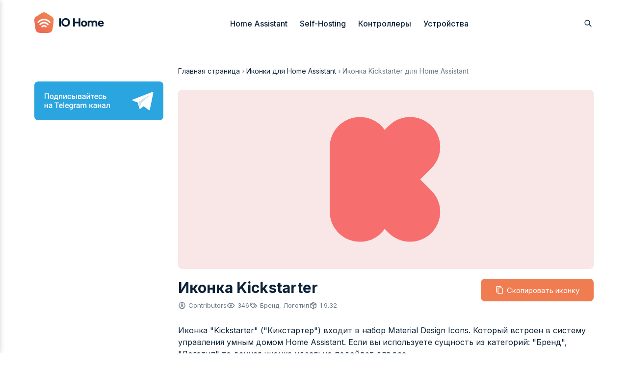

--- FILE ---
content_type: text/html; charset=UTF-8
request_url: https://io-home.ru/mdi/icon/kickstarter/
body_size: 25377
content:
<!doctype html>
<html lang="ru-RU">
    <head>
        <meta charset="UTF-8">
        <meta name="viewport" content="width=device-width, initial-scale=1">
        <meta http-equiv="X-UA-Compatible" content="ie=edge">

        <meta name='robots' content='index, follow, max-image-preview:large, max-snippet:-1, max-video-preview:-1' />

	<title>Иконка Kickstarter для Home Assistant - IO Home</title>
	<meta name="description" content="Иконка &quot;Кикстартер&quot; (Kickstarter) от Material Design Icons для системы управления умным домом Home Assistant." />
	<link rel="canonical" href="https://io-home.ru/mdi/icon/kickstarter/" />
	<link rel="next" href="https://io-home.ru/page/2/" />
	<meta property="og:locale" content="ru_RU" />
	<meta property="og:type" content="article" />
	<meta property="og:title" content="IO Home" />
	<meta property="og:description" content="Иконка &quot;Кикстартер&quot; (Kickstarter) от Material Design Icons для системы управления умным домом Home Assistant." />
	<meta property="og:url" content="https://io-home.ru/mdi/icon/kickstarter/" />
	<meta property="og:site_name" content="Иконка Kickstarter для Home Assistant" />
	<meta name="twitter:card" content="summary_large_image" />
	<script type="application/ld+json" class="yoast-schema-graph">{"@context":"https://schema.org","@graph":[{"@type":"WebPage","@id":"https://io-home.ru/mdi/icon/kickstarter/","url":"https://io-home.ru/mdi/icon/kickstarter/","name":"Иконка Kickstarter для Home Assistant","isPartOf":{"@id":"https://io-home.ru#website"},"breadcrumb":{"@id":"https://io-home.ru/mdi/icon/kickstarter/#breadcrumb"},"inLanguage":"ru-RU","potentialAction":[{"@type":"ReadAction","target":["https://io-home.ru/mdi/icon/kickstarter/"]}]},{"@type":"BreadcrumbList","@id":"https://io-home.ru/#breadcrumb","itemListElement":[{"@type":"ListItem","position":1,"name":"Главная страница","item":"https://io-home.ru/"},{"@type":"ListItem","position":2,"name":"Иконки для Home Assistant","item":"https://io-home.ru/mdi/"},{"@type":"ListItem","position":3,"name":"Иконка Kickstarter для Home Assistant"}]},{"@type":"WebSite","@id":"https://io-home.ru/#website","url":"https://io-home.ru/","name":"IO Home","description":"Умный дом своими руками","publisher":{"@id":"https://io-home.ru/#/schema/person/d89de668c0dcffb36fbf9830edc35501"},"potentialAction":[{"@type":"SearchAction","target":{"@type":"EntryPoint","urlTemplate":"https://io-home.ru/?s={search_term_string}"},"query-input":{"@type":"PropertyValueSpecification","valueRequired":true,"valueName":"search_term_string"}}],"inLanguage":"ru-RU"},{"@type":["Person","Organization"],"@id":"https://io-home.ru/#/schema/person/d89de668c0dcffb36fbf9830edc35501","name":"io","image":{"@type":"ImageObject","inLanguage":"ru-RU","@id":"https://io-home.ru/#/schema/person/image/","url":"https://secure.gravatar.com/avatar/82afc6de08cbaab1cd1800775075043fb06c5a379b2d7862764d158ef52c7431?s=96&d=identicon&r=g","contentUrl":"https://secure.gravatar.com/avatar/82afc6de08cbaab1cd1800775075043fb06c5a379b2d7862764d158ef52c7431?s=96&d=identicon&r=g","caption":"io"},"logo":{"@id":"https://io-home.ru/#/schema/person/image/"},"sameAs":["http://io-home.ru"]}]}</script>


<link rel='stylesheet' id='fd9d10-css' href='https://io-home.ru/wp-content/themes/axp-theme/assets/build/app-4c701dfc.css' type='text/css' media='screen' />
<link rel='stylesheet' id='79d018-css' href='https://io-home.ru/wp-content/themes/axp-theme/assets/build/vue-b92c6038.css' type='text/css' media='screen' />

        <link rel="apple-touch-icon" sizes="180x180" href="/apple-touch-icon.png">
<link rel="icon" type="image/png" sizes="32x32" href="/favicon-32x32.png">
<link rel="icon" type="image/png" sizes="16x16" href="/favicon-16x16.png">
<link rel="manifest" href="/site.webmanifest">
<link rel="mask-icon" href="/safari-pinned-tab.svg" color="#5bbad5">
<meta name="msapplication-TileColor" content="#da532c">    <style id='global-styles-inline-css' type='text/css'>
:root{--wp--preset--aspect-ratio--square: 1;--wp--preset--aspect-ratio--4-3: 4/3;--wp--preset--aspect-ratio--3-4: 3/4;--wp--preset--aspect-ratio--3-2: 3/2;--wp--preset--aspect-ratio--2-3: 2/3;--wp--preset--aspect-ratio--16-9: 16/9;--wp--preset--aspect-ratio--9-16: 9/16;--wp--preset--color--black: #000000;--wp--preset--color--cyan-bluish-gray: #abb8c3;--wp--preset--color--white: #ffffff;--wp--preset--color--pale-pink: #f78da7;--wp--preset--color--vivid-red: #cf2e2e;--wp--preset--color--luminous-vivid-orange: #ff6900;--wp--preset--color--luminous-vivid-amber: #fcb900;--wp--preset--color--light-green-cyan: #7bdcb5;--wp--preset--color--vivid-green-cyan: #00d084;--wp--preset--color--pale-cyan-blue: #8ed1fc;--wp--preset--color--vivid-cyan-blue: #0693e3;--wp--preset--color--vivid-purple: #9b51e0;--wp--preset--gradient--vivid-cyan-blue-to-vivid-purple: linear-gradient(135deg,rgb(6,147,227) 0%,rgb(155,81,224) 100%);--wp--preset--gradient--light-green-cyan-to-vivid-green-cyan: linear-gradient(135deg,rgb(122,220,180) 0%,rgb(0,208,130) 100%);--wp--preset--gradient--luminous-vivid-amber-to-luminous-vivid-orange: linear-gradient(135deg,rgb(252,185,0) 0%,rgb(255,105,0) 100%);--wp--preset--gradient--luminous-vivid-orange-to-vivid-red: linear-gradient(135deg,rgb(255,105,0) 0%,rgb(207,46,46) 100%);--wp--preset--gradient--very-light-gray-to-cyan-bluish-gray: linear-gradient(135deg,rgb(238,238,238) 0%,rgb(169,184,195) 100%);--wp--preset--gradient--cool-to-warm-spectrum: linear-gradient(135deg,rgb(74,234,220) 0%,rgb(151,120,209) 20%,rgb(207,42,186) 40%,rgb(238,44,130) 60%,rgb(251,105,98) 80%,rgb(254,248,76) 100%);--wp--preset--gradient--blush-light-purple: linear-gradient(135deg,rgb(255,206,236) 0%,rgb(152,150,240) 100%);--wp--preset--gradient--blush-bordeaux: linear-gradient(135deg,rgb(254,205,165) 0%,rgb(254,45,45) 50%,rgb(107,0,62) 100%);--wp--preset--gradient--luminous-dusk: linear-gradient(135deg,rgb(255,203,112) 0%,rgb(199,81,192) 50%,rgb(65,88,208) 100%);--wp--preset--gradient--pale-ocean: linear-gradient(135deg,rgb(255,245,203) 0%,rgb(182,227,212) 50%,rgb(51,167,181) 100%);--wp--preset--gradient--electric-grass: linear-gradient(135deg,rgb(202,248,128) 0%,rgb(113,206,126) 100%);--wp--preset--gradient--midnight: linear-gradient(135deg,rgb(2,3,129) 0%,rgb(40,116,252) 100%);--wp--preset--font-size--small: 13px;--wp--preset--font-size--medium: 20px;--wp--preset--font-size--large: 36px;--wp--preset--font-size--x-large: 42px;--wp--preset--spacing--20: 0.44rem;--wp--preset--spacing--30: 0.67rem;--wp--preset--spacing--40: 1rem;--wp--preset--spacing--50: 1.5rem;--wp--preset--spacing--60: 2.25rem;--wp--preset--spacing--70: 3.38rem;--wp--preset--spacing--80: 5.06rem;--wp--preset--shadow--natural: 6px 6px 9px rgba(0, 0, 0, 0.2);--wp--preset--shadow--deep: 12px 12px 50px rgba(0, 0, 0, 0.4);--wp--preset--shadow--sharp: 6px 6px 0px rgba(0, 0, 0, 0.2);--wp--preset--shadow--outlined: 6px 6px 0px -3px rgb(255, 255, 255), 6px 6px rgb(0, 0, 0);--wp--preset--shadow--crisp: 6px 6px 0px rgb(0, 0, 0);}:where(.is-layout-flex){gap: 0.5em;}:where(.is-layout-grid){gap: 0.5em;}body .is-layout-flex{display: flex;}.is-layout-flex{flex-wrap: wrap;align-items: center;}.is-layout-flex > :is(*, div){margin: 0;}body .is-layout-grid{display: grid;}.is-layout-grid > :is(*, div){margin: 0;}:where(.wp-block-columns.is-layout-flex){gap: 2em;}:where(.wp-block-columns.is-layout-grid){gap: 2em;}:where(.wp-block-post-template.is-layout-flex){gap: 1.25em;}:where(.wp-block-post-template.is-layout-grid){gap: 1.25em;}.has-black-color{color: var(--wp--preset--color--black) !important;}.has-cyan-bluish-gray-color{color: var(--wp--preset--color--cyan-bluish-gray) !important;}.has-white-color{color: var(--wp--preset--color--white) !important;}.has-pale-pink-color{color: var(--wp--preset--color--pale-pink) !important;}.has-vivid-red-color{color: var(--wp--preset--color--vivid-red) !important;}.has-luminous-vivid-orange-color{color: var(--wp--preset--color--luminous-vivid-orange) !important;}.has-luminous-vivid-amber-color{color: var(--wp--preset--color--luminous-vivid-amber) !important;}.has-light-green-cyan-color{color: var(--wp--preset--color--light-green-cyan) !important;}.has-vivid-green-cyan-color{color: var(--wp--preset--color--vivid-green-cyan) !important;}.has-pale-cyan-blue-color{color: var(--wp--preset--color--pale-cyan-blue) !important;}.has-vivid-cyan-blue-color{color: var(--wp--preset--color--vivid-cyan-blue) !important;}.has-vivid-purple-color{color: var(--wp--preset--color--vivid-purple) !important;}.has-black-background-color{background-color: var(--wp--preset--color--black) !important;}.has-cyan-bluish-gray-background-color{background-color: var(--wp--preset--color--cyan-bluish-gray) !important;}.has-white-background-color{background-color: var(--wp--preset--color--white) !important;}.has-pale-pink-background-color{background-color: var(--wp--preset--color--pale-pink) !important;}.has-vivid-red-background-color{background-color: var(--wp--preset--color--vivid-red) !important;}.has-luminous-vivid-orange-background-color{background-color: var(--wp--preset--color--luminous-vivid-orange) !important;}.has-luminous-vivid-amber-background-color{background-color: var(--wp--preset--color--luminous-vivid-amber) !important;}.has-light-green-cyan-background-color{background-color: var(--wp--preset--color--light-green-cyan) !important;}.has-vivid-green-cyan-background-color{background-color: var(--wp--preset--color--vivid-green-cyan) !important;}.has-pale-cyan-blue-background-color{background-color: var(--wp--preset--color--pale-cyan-blue) !important;}.has-vivid-cyan-blue-background-color{background-color: var(--wp--preset--color--vivid-cyan-blue) !important;}.has-vivid-purple-background-color{background-color: var(--wp--preset--color--vivid-purple) !important;}.has-black-border-color{border-color: var(--wp--preset--color--black) !important;}.has-cyan-bluish-gray-border-color{border-color: var(--wp--preset--color--cyan-bluish-gray) !important;}.has-white-border-color{border-color: var(--wp--preset--color--white) !important;}.has-pale-pink-border-color{border-color: var(--wp--preset--color--pale-pink) !important;}.has-vivid-red-border-color{border-color: var(--wp--preset--color--vivid-red) !important;}.has-luminous-vivid-orange-border-color{border-color: var(--wp--preset--color--luminous-vivid-orange) !important;}.has-luminous-vivid-amber-border-color{border-color: var(--wp--preset--color--luminous-vivid-amber) !important;}.has-light-green-cyan-border-color{border-color: var(--wp--preset--color--light-green-cyan) !important;}.has-vivid-green-cyan-border-color{border-color: var(--wp--preset--color--vivid-green-cyan) !important;}.has-pale-cyan-blue-border-color{border-color: var(--wp--preset--color--pale-cyan-blue) !important;}.has-vivid-cyan-blue-border-color{border-color: var(--wp--preset--color--vivid-cyan-blue) !important;}.has-vivid-purple-border-color{border-color: var(--wp--preset--color--vivid-purple) !important;}.has-vivid-cyan-blue-to-vivid-purple-gradient-background{background: var(--wp--preset--gradient--vivid-cyan-blue-to-vivid-purple) !important;}.has-light-green-cyan-to-vivid-green-cyan-gradient-background{background: var(--wp--preset--gradient--light-green-cyan-to-vivid-green-cyan) !important;}.has-luminous-vivid-amber-to-luminous-vivid-orange-gradient-background{background: var(--wp--preset--gradient--luminous-vivid-amber-to-luminous-vivid-orange) !important;}.has-luminous-vivid-orange-to-vivid-red-gradient-background{background: var(--wp--preset--gradient--luminous-vivid-orange-to-vivid-red) !important;}.has-very-light-gray-to-cyan-bluish-gray-gradient-background{background: var(--wp--preset--gradient--very-light-gray-to-cyan-bluish-gray) !important;}.has-cool-to-warm-spectrum-gradient-background{background: var(--wp--preset--gradient--cool-to-warm-spectrum) !important;}.has-blush-light-purple-gradient-background{background: var(--wp--preset--gradient--blush-light-purple) !important;}.has-blush-bordeaux-gradient-background{background: var(--wp--preset--gradient--blush-bordeaux) !important;}.has-luminous-dusk-gradient-background{background: var(--wp--preset--gradient--luminous-dusk) !important;}.has-pale-ocean-gradient-background{background: var(--wp--preset--gradient--pale-ocean) !important;}.has-electric-grass-gradient-background{background: var(--wp--preset--gradient--electric-grass) !important;}.has-midnight-gradient-background{background: var(--wp--preset--gradient--midnight) !important;}.has-small-font-size{font-size: var(--wp--preset--font-size--small) !important;}.has-medium-font-size{font-size: var(--wp--preset--font-size--medium) !important;}.has-large-font-size{font-size: var(--wp--preset--font-size--large) !important;}.has-x-large-font-size{font-size: var(--wp--preset--font-size--x-large) !important;}
/*# sourceURL=global-styles-inline-css */
</style>
</head>
    <body>
        <header class="header">
            <div class="header__inner">
                <div class="header-nav">
                    <div class="header-nav__logotype logotype">
                        <a href="https://io-home.ru" class="logotype__link">
                            <img src="https://io-home.ru/wp-content/themes/axp-theme/assets/image/logotype/base.svg" alt="IO Home" class="logotype__image">
                        </a>
                    </div>
                    <div class="header-nav__menu">
                                                

    <ul class="header-menu-advanced ">
                    <li class="header-menu-advanced__item">
                                    <a href="/home-assistant/" class="header-menu-advanced__link" >Home Assistant</a>
                
                                    <div class="header-menu-advanced__panel header-menu-advanced__panel--multi">
                                                    <ul class="header-menu-advanced-grid">
                                                                    <li class="header-menu-advanced-grid__item">
                                        <a href="/home-assistant/automation/" class="header-menu-advanced-grid__link color-mix-pink" >
                                            <span class="header-menu-advanced-grid__media">
                                                <svg viewBox="0 0 24 24" class="header-menu-advanced-grid__icon">
    <use xlink:href="https://io-home.ru/wp-content/themes/axp-theme/assets/image/icons/menu.svg?hash=nzmai0iw#automation" />
</svg>                                            </span>
                                            <span class="header-menu-advanced-grid__info">
                                                <span class="header-menu-advanced-grid__title">
                                                    Автоматизации
                                                                                                    </span>

                                                                                                     <span class="header-menu-advanced-grid__description">Сценарии автоматизаций</span>
                                                                                             </span>
                                        </a>
                                    </li>
                                                                    <li class="header-menu-advanced-grid__item">
                                        <a href="/home-assistant/integrations/" class="header-menu-advanced-grid__link color-mix-orange" >
                                            <span class="header-menu-advanced-grid__media">
                                                <svg viewBox="0 0 24 24" class="header-menu-advanced-grid__icon">
    <use xlink:href="https://io-home.ru/wp-content/themes/axp-theme/assets/image/icons/menu.svg?hash=nzmai0iw#integration" />
</svg>                                            </span>
                                            <span class="header-menu-advanced-grid__info">
                                                <span class="header-menu-advanced-grid__title">
                                                    Интеграции
                                                                                                    </span>

                                                                                                     <span class="header-menu-advanced-grid__description">Добавляем новый функционал</span>
                                                                                             </span>
                                        </a>
                                    </li>
                                                                    <li class="header-menu-advanced-grid__item">
                                        <a href="/home-assistant/esphome/" class="header-menu-advanced-grid__link color-mix-blue" >
                                            <span class="header-menu-advanced-grid__media">
                                                <svg viewBox="0 0 24 24" class="header-menu-advanced-grid__icon">
    <use xlink:href="https://io-home.ru/wp-content/themes/axp-theme/assets/image/icons/menu.svg?hash=nzmai0iw#esphome" />
</svg>                                            </span>
                                            <span class="header-menu-advanced-grid__info">
                                                <span class="header-menu-advanced-grid__title">
                                                    ESPHome
                                                                                                    </span>

                                                                                                     <span class="header-menu-advanced-grid__description">Управляем контроллерами ESP</span>
                                                                                             </span>
                                        </a>
                                    </li>
                                                            </ul>
                        
                                                    <ul class="header-menu-advanced-list">
                                                                    <li class="header-menu-advanced-list__item">
                                                                                    <div class="header-menu-advanced-list__title">Варианты установки</div>
                                                                            </li>
                                                                    <li class="header-menu-advanced-list__item">
                                                                                    <a href="/home-assistant/docker-container/" class="header-menu-advanced-list__link color-mix-orange" >
                                                Docker container
                                                                                            </a>
                                                                            </li>
                                                                    <li class="header-menu-advanced-list__item">
                                                                                    <div class="header-menu-advanced-list__title">Другое</div>
                                                                            </li>
                                                                    <li class="header-menu-advanced-list__item">
                                                                                    <a href="/mdi/" class="header-menu-advanced-list__link color-mix-orange" >
                                                Каталог иконок
                                                                                            </a>
                                                                            </li>
                                                            </ul>
                                            </div>
                            </li>
                    <li class="header-menu-advanced__item">
                                    <a href="/self-hosting/" class="header-menu-advanced__link" >Self-Hosting</a>
                
                            </li>
                    <li class="header-menu-advanced__item">
                                    <a href="/microcontrollers/" class="header-menu-advanced__link" >Контроллеры</a>
                
                                    <div class="header-menu-advanced__panel header-menu-advanced__panel--multi">
                                                    <ul class="header-menu-advanced-grid">
                                                                    <li class="header-menu-advanced-grid__item">
                                        <a href="/microcontrollers/esp32/" class="header-menu-advanced-grid__link color-mix-blue" >
                                            <span class="header-menu-advanced-grid__media">
                                                <svg viewBox="0 0 24 24" class="header-menu-advanced-grid__icon">
    <use xlink:href="https://io-home.ru/wp-content/themes/axp-theme/assets/image/icons/menu.svg?hash=nzmai0iw#esp" />
</svg>                                            </span>
                                            <span class="header-menu-advanced-grid__info">
                                                <span class="header-menu-advanced-grid__title">
                                                    ESP32
                                                                                                    </span>

                                                                                                     <span class="header-menu-advanced-grid__description">Прошивки, проекты на ESP32</span>
                                                                                             </span>
                                        </a>
                                    </li>
                                                                    <li class="header-menu-advanced-grid__item">
                                        <a href="/microcontrollers/esp8266/" class="header-menu-advanced-grid__link color-mix-purple" >
                                            <span class="header-menu-advanced-grid__media">
                                                <svg viewBox="0 0 24 24" class="header-menu-advanced-grid__icon">
    <use xlink:href="https://io-home.ru/wp-content/themes/axp-theme/assets/image/icons/menu.svg?hash=nzmai0iw#esp" />
</svg>                                            </span>
                                            <span class="header-menu-advanced-grid__info">
                                                <span class="header-menu-advanced-grid__title">
                                                    ESP8266
                                                                                                    </span>

                                                                                                     <span class="header-menu-advanced-grid__description">Прошивки, проекты на ESP8266</span>
                                                                                             </span>
                                        </a>
                                    </li>
                                                                    <li class="header-menu-advanced-grid__item">
                                        <a href="/microcontrollers/rp2040/" class="header-menu-advanced-grid__link color-mix-red" >
                                            <span class="header-menu-advanced-grid__media">
                                                <svg viewBox="0 0 24 24" class="header-menu-advanced-grid__icon">
    <use xlink:href="https://io-home.ru/wp-content/themes/axp-theme/assets/image/icons/menu.svg?hash=nzmai0iw#raspberry" />
</svg>                                            </span>
                                            <span class="header-menu-advanced-grid__info">
                                                <span class="header-menu-advanced-grid__title">
                                                    RP2040
                                                                                                    </span>

                                                                                                     <span class="header-menu-advanced-grid__description">Прошивки, проекты на RP2040</span>
                                                                                             </span>
                                        </a>
                                    </li>
                                                            </ul>
                        
                                                    <ul class="header-menu-advanced-list">
                                                                    <li class="header-menu-advanced-list__item">
                                                                                    <a href="/fritzing/" class="header-menu-advanced-list__link color-mix-orange" >
                                                Компоненты Fritzing
                                                                                            </a>
                                                                            </li>
                                                                    <li class="header-menu-advanced-list__item">
                                                                                    <a href="/firmwares/" class="header-menu-advanced-list__link color-mix-blue" >
                                                Прошивки
                                                                                            </a>
                                                                            </li>
                                                            </ul>
                                            </div>
                            </li>
                    <li class="header-menu-advanced__item">
                                    <a href="/devices/" class="header-menu-advanced__link" >Устройства</a>
                
                            </li>
            </ul>
                    </div>
                    <div class="header-nav__actions">
                        <ul class="header-actions">
                            <li class="header-actions__item">
                                <button class="button button--link" data-trigger-event="open-search" aria-label="Открыть поиск">
                                    <svg viewBox="0 0 24 24" class="button__icon">
    <use xlink:href="https://io-home.ru/wp-content/themes/axp-theme/assets/image/icons/base.svg?hash=nzmai0iw#search" />
</svg>                                </button>
                            </li>
                            <li class="header-actions__item header-actions__item--mobile">
                                <button class="button button--link" data-trigger-event="open-mobile-sidebar" aria-label="Открыть меню">
                                    <svg viewBox="0 0 24 24" class="button__icon">
    <use xlink:href="https://io-home.ru/wp-content/themes/axp-theme/assets/image/icons/base.svg?hash=nzmai0iw#menu" />
</svg>                                </button>
                            </li>
                                                    </ul>
                    </div>
                </div>
            </div>
        </header>
        <main class="main ">
            <div id="top"></div>

    <section class="content">
        <div class="content__inner">
            <section class="article__content article-content">
                <div class="article-content__aside">
                    <div class="sticky sticky--header">
    <div data-table-of-contents="locate" class="space space--bottom"></div>

    
<div class="widget widget--full widget-subscribe">
    <a href="https://t.me/iohomeru" target="_blank" class="widget-subscribe__link" aria-label="Подписывайтесь на Telegram канал" rel="noreferrer noopener nofollow" data-metrics-goal="social_open_tg">
        <svg class="widget-subscribe__image" viewBox="0 0 400 120" fill="none" xmlns="http://www.w3.org/2000/svg"><path fill="#2AA5E0" d="M0 0h400v120H0z"/><path d="M45.234 36.938V54h-2.93V39.281h-7.581V54h-2.93V36.937h13.441Zm2.72 10.863v-.27c0-.914.132-1.761.398-2.543a6.041 6.041 0 0 1 1.148-2.05 5.183 5.183 0 0 1 1.852-1.36c.734-.328 1.562-.492 2.484-.492.93 0 1.758.164 2.484.492.735.32 1.356.774 1.864 1.36a5.939 5.939 0 0 1 1.16 2.05c.265.782.398 1.63.398 2.543v.27c0 .914-.133 1.761-.398 2.543a6.086 6.086 0 0 1-1.16 2.05 5.374 5.374 0 0 1-1.852 1.36c-.727.32-1.55.48-2.473.48-.93 0-1.761-.16-2.496-.48a5.374 5.374 0 0 1-1.851-1.36 6.084 6.084 0 0 1-1.16-2.05 7.85 7.85 0 0 1-.399-2.543Zm2.823-.27v.27c0 .57.059 1.11.176 1.617.117.508.3.953.55 1.336.25.383.571.684.962.902.39.219.855.328 1.394.328.524 0 .977-.109 1.36-.328.39-.218.71-.52.96-.902.25-.383.434-.828.551-1.336a6.747 6.747 0 0 0 .188-1.617v-.27c0-.562-.063-1.093-.188-1.593a4.095 4.095 0 0 0-.562-1.348c-.25-.39-.57-.696-.961-.914-.383-.227-.84-.34-1.371-.34s-.992.113-1.383.34a2.72 2.72 0 0 0-.95.914c-.25.39-.433.84-.55 1.347a6.967 6.967 0 0 0-.176 1.594Zm12.785-6.21h2.825l-.14 4.464c-.04 1.297-.188 2.41-.446 3.34-.258.93-.594 1.715-1.008 2.355a6.342 6.342 0 0 1-1.406 1.56 6.814 6.814 0 0 1-1.63.96h-.831v-2.227l.398-.023c.336-.36.625-.719.867-1.078a6.1 6.1 0 0 0 .633-1.207c.172-.446.305-.965.399-1.559.101-.593.168-1.3.199-2.12l.14-4.466Zm.75 0h8.04V54h-2.813V43.71h-5.227v-2.39Zm-4.03 10.429h13.804v6.023h-2.824V54H63.14v3.773h-2.87l.011-6.023Zm24.257-10.43v2.25h-6.258v-2.25h6.258Zm-5.59 0V54h-2.824V41.32h2.824Zm7.805 0V54h-2.836V41.32h2.836Zm5.906 8.555 4.98-8.555h2.825V54h-2.824v-8.566L92.66 54h-2.825V41.32h2.824v8.555Zm15.973 2.11c.461 0 .875-.09 1.242-.27.375-.188.676-.446.902-.774.235-.328.364-.707.387-1.136h2.66a3.961 3.961 0 0 1-.726 2.238 5.041 5.041 0 0 1-1.864 1.605c-.773.391-1.629.586-2.566.586-.969 0-1.813-.164-2.531-.492a5 5 0 0 1-1.793-1.383 6.075 6.075 0 0 1-1.078-2.027 8.345 8.345 0 0 1-.352-2.46v-.411c0-.875.117-1.695.352-2.461a6.058 6.058 0 0 1 1.078-2.04 4.886 4.886 0 0 1 1.793-1.37c.718-.336 1.558-.504 2.519-.504 1.016 0 1.906.203 2.672.61a4.502 4.502 0 0 1 1.805 1.675c.445.711.676 1.54.691 2.484h-2.66a2.826 2.826 0 0 0-.352-1.265 2.32 2.32 0 0 0-.867-.914c-.367-.227-.808-.34-1.324-.34-.57 0-1.043.117-1.418.352a2.363 2.363 0 0 0-.879.937c-.211.39-.363.832-.457 1.324a8.635 8.635 0 0 0-.129 1.512v.41c0 .523.043 1.031.129 1.523.086.493.235.934.445 1.325.219.383.516.691.891.925.375.227.852.34 1.43.34Zm9.457-6.633h3.738c1.094 0 2.024.183 2.789.55.766.367 1.348.88 1.746 1.535.407.649.61 1.391.61 2.227a4.36 4.36 0 0 1-.34 1.723c-.227.523-.563.98-1.008 1.37-.437.391-.977.696-1.617.915-.633.219-1.36.328-2.18.328h-5.613V41.32h2.836v10.442h2.777c.563 0 1.012-.098 1.348-.293.336-.196.578-.45.726-.762a2.286 2.286 0 0 0 0-2.016 1.792 1.792 0 0 0-.726-.785c-.336-.203-.785-.304-1.348-.304h-3.738v-2.25Zm13.875-4.032V54h-2.824V41.32h2.824Zm9.504 7.254h-4.055l-.023-1.992h3.328c.547 0 .996-.055 1.347-.164.36-.11.625-.273.797-.492.172-.227.258-.5.258-.82 0-.266-.051-.497-.152-.692a1.184 1.184 0 0 0-.469-.492 2.05 2.05 0 0 0-.773-.281 5.369 5.369 0 0 0-1.067-.094h-2.308V54h-2.825V41.32h5.133c.813 0 1.543.07 2.192.211.656.14 1.214.356 1.675.645.461.289.813.656 1.055 1.101.25.438.375.953.375 1.547 0 .39-.086.758-.258 1.102-.164.343-.41.648-.738.914a4.13 4.13 0 0 1-1.207.656 6.266 6.266 0 0 1-1.641.305l-.644.773Zm0 5.426h-4.875l1.125-2.227h3.75c.5 0 .914-.062 1.242-.187.328-.125.57-.305.727-.54a1.49 1.49 0 0 0 .246-.855c0-.336-.079-.625-.235-.867-.156-.242-.398-.426-.726-.55-.321-.133-.739-.2-1.254-.2h-3.223l.024-1.992h3.832l.808.773c.805.055 1.473.227 2.004.516.531.29.93.652 1.195 1.09a2.7 2.7 0 0 1 .399 1.43c0 .593-.113 1.117-.34 1.57a2.924 2.924 0 0 1-.984 1.137c-.43.297-.957.523-1.582.68-.625.148-1.336.222-2.133.222Zm14.625-2.543V45.41c0-.453-.082-.844-.246-1.172a1.722 1.722 0 0 0-.75-.761c-.328-.18-.743-.27-1.243-.27-.46 0-.859.078-1.195.234a1.929 1.929 0 0 0-.785.633 1.53 1.53 0 0 0-.281.903h-2.813c0-.5.121-.985.364-1.454a3.88 3.88 0 0 1 1.054-1.254 5.269 5.269 0 0 1 1.653-.867c.64-.21 1.359-.316 2.156-.316.953 0 1.797.16 2.531.48a3.85 3.85 0 0 1 1.746 1.453c.43.641.645 1.446.645 2.415v5.636c0 .578.039 1.098.117 1.559.086.453.207.848.363 1.184V54h-2.894a4.985 4.985 0 0 1-.317-1.16 9.515 9.515 0 0 1-.105-1.383Zm.41-5.168.023 1.746H154.5c-.523 0-.984.05-1.383.153-.398.093-.73.234-.996.421a1.83 1.83 0 0 0-.598.68 2 2 0 0 0-.199.902c0 .336.078.645.235.926.156.274.382.489.679.645.305.156.672.234 1.102.234.578 0 1.082-.117 1.512-.352.437-.242.781-.535 1.031-.878.25-.352.383-.684.398-.996l.914 1.253c-.093.32-.254.664-.48 1.032a5.018 5.018 0 0 1-.891 1.054 4.42 4.42 0 0 1-1.301.809c-.5.21-1.078.316-1.734.316-.828 0-1.566-.164-2.215-.492-.648-.336-1.156-.785-1.523-1.347a3.496 3.496 0 0 1-.551-1.934c0-.672.125-1.266.375-1.781A3.495 3.495 0 0 1 150 47.367c.5-.351 1.109-.617 1.828-.797.719-.187 1.539-.28 2.461-.28h2.215Zm8.297 3.586 4.98-8.555h2.824V54h-2.824v-8.566L164.801 54h-2.824V41.32h2.824v8.555Zm4.23-13.43h2.098c0 .649-.156 1.223-.469 1.723-.305.492-.742.879-1.312 1.16-.563.281-1.235.422-2.016.422-1.18 0-2.113-.305-2.801-.914-.679-.617-1.019-1.414-1.019-2.39h2.097c0 .437.129.824.387 1.16.266.328.711.492 1.336.492.617 0 1.055-.164 1.313-.492a1.86 1.86 0 0 0 .386-1.16Zm12.446 4.875V54h-2.836V41.32h2.836Zm4.16 0v2.227h-11.086V41.32h11.086Zm6.609 12.914c-.937 0-1.785-.152-2.543-.457a5.613 5.613 0 0 1-1.922-1.3 5.77 5.77 0 0 1-1.207-1.957 6.859 6.859 0 0 1-.422-2.426v-.469c0-.992.145-1.89.434-2.695.289-.805.691-1.492 1.207-2.063a5.191 5.191 0 0 1 1.828-1.324 5.685 5.685 0 0 1 2.285-.457c.906 0 1.699.152 2.379.457.68.305 1.242.734 1.688 1.289.453.547.789 1.2 1.007 1.957.227.758.34 1.594.34 2.508v1.207h-9.797v-2.027h7.008v-.223a3.963 3.963 0 0 0-.304-1.43 2.432 2.432 0 0 0-.832-1.078c-.375-.273-.875-.41-1.5-.41-.469 0-.887.102-1.254.305-.36.195-.661.48-.903.855s-.429.828-.562 1.36a7.637 7.637 0 0 0-.188 1.769v.469c0 .554.074 1.07.223 1.547.156.468.383.879.68 1.23.297.352.656.629 1.078.832.422.195.902.293 1.441.293.68 0 1.285-.137 1.817-.41.531-.273.992-.66 1.382-1.16l1.489 1.441a5.81 5.81 0 0 1-1.067 1.149c-.437.359-.972.652-1.605.879-.625.226-1.352.34-2.18.34Zm12.457-2.25c.461 0 .875-.09 1.242-.27.375-.187.676-.444.903-.773a2.11 2.11 0 0 0 .386-1.136h2.661a3.962 3.962 0 0 1-.727 2.238 5.046 5.046 0 0 1-1.863 1.605c-.774.391-1.629.586-2.567.586-.968 0-1.812-.164-2.531-.492a5.008 5.008 0 0 1-1.793-1.383 6.093 6.093 0 0 1-1.078-2.027 8.378 8.378 0 0 1-.352-2.46v-.411c0-.875.118-1.695.352-2.461a6.076 6.076 0 0 1 1.078-2.04 4.894 4.894 0 0 1 1.793-1.37c.719-.336 1.559-.504 2.52-.504 1.015 0 1.906.203 2.671.61a4.495 4.495 0 0 1 1.805 1.675c.445.711.676 1.54.692 2.484h-2.661a2.826 2.826 0 0 0-.351-1.265 2.32 2.32 0 0 0-.867-.914c-.368-.227-.809-.34-1.325-.34-.57 0-1.043.117-1.418.352a2.354 2.354 0 0 0-.878.937c-.211.39-.364.832-.457 1.324a8.635 8.635 0 0 0-.129 1.512v.41c0 .523.043 1.031.129 1.523.085.493.234.934.445 1.325.219.383.515.691.89.925.375.227.852.34 1.43.34Zm9.457-6.632h3.738c1.094 0 2.024.183 2.79.55.765.367 1.347.88 1.746 1.535.406.649.609 1.391.609 2.227 0 .617-.113 1.191-.34 1.723-.226.523-.562.98-1.008 1.37-.437.391-.976.696-1.617.915-.633.219-1.359.328-2.18.328h-5.613V41.32h2.836v10.442h2.777c.563 0 1.012-.098 1.348-.293a1.75 1.75 0 0 0 .727-.762 2.299 2.299 0 0 0 0-2.016 1.8 1.8 0 0 0-.727-.785c-.336-.203-.785-.304-1.348-.304h-3.738v-2.25ZM40.113 74.617v2.227h-6.562v-2.227h6.562Zm-5.742-5.297V82h-2.824V69.32h2.824Zm7.781 0V82h-2.824V69.32h2.824Zm10.16 10.137V73.41c0-.453-.081-.844-.246-1.172a1.723 1.723 0 0 0-.75-.761c-.328-.18-.742-.27-1.242-.27-.46 0-.86.078-1.195.234a1.932 1.932 0 0 0-.785.633 1.526 1.526 0 0 0-.282.903H45c0-.5.121-.985.363-1.454a3.885 3.885 0 0 1 1.055-1.254 5.268 5.268 0 0 1 1.652-.867c.64-.21 1.36-.316 2.157-.316.953 0 1.796.16 2.53.48.743.32 1.325.805 1.747 1.453.43.641.644 1.446.644 2.415v5.636c0 .578.04 1.098.118 1.559.086.453.207.848.363 1.183V82h-2.895a5.038 5.038 0 0 1-.316-1.16 9.475 9.475 0 0 1-.105-1.383Zm.41-5.168.024 1.746H50.72c-.524 0-.985.05-1.383.153a2.84 2.84 0 0 0-.996.421 1.831 1.831 0 0 0-.598.68 1.99 1.99 0 0 0-.199.902c0 .336.078.645.234.926.157.274.383.489.68.645.305.156.672.234 1.102.234.578 0 1.082-.117 1.511-.352.438-.242.782-.535 1.032-.878.25-.352.382-.684.398-.997l.914 1.254a4.29 4.29 0 0 1-.48 1.032 4.997 4.997 0 0 1-.891 1.054c-.36.329-.793.598-1.3.809-.5.21-1.079.316-1.735.316-.828 0-1.567-.164-2.215-.492-.648-.336-1.156-.785-1.523-1.348a3.494 3.494 0 0 1-.551-1.933c0-.672.125-1.266.375-1.781a3.49 3.49 0 0 1 1.125-1.313c.5-.351 1.11-.617 1.828-.797.719-.187 1.539-.28 2.46-.28h2.216Zm18.094-9.352V82h-2.918V64.937h2.918Zm5.356 0v2.344H62.59v-2.344h13.582Zm6.434 17.297c-.938 0-1.786-.152-2.543-.457a5.616 5.616 0 0 1-1.922-1.3 5.767 5.767 0 0 1-1.207-1.958 6.852 6.852 0 0 1-.422-2.425v-.469c0-.992.144-1.89.433-2.695.29-.805.692-1.493 1.207-2.063a5.188 5.188 0 0 1 1.829-1.324 5.684 5.684 0 0 1 2.285-.457c.906 0 1.699.152 2.378.457.68.305 1.243.734 1.688 1.289.453.547.79 1.2 1.008 1.957.226.758.34 1.594.34 2.508v1.207h-9.797v-2.027h7.008v-.223a3.965 3.965 0 0 0-.305-1.43 2.43 2.43 0 0 0-.832-1.078c-.375-.273-.875-.41-1.5-.41-.469 0-.887.102-1.254.305-.36.195-.66.48-.902.855s-.43.828-.563 1.36a7.638 7.638 0 0 0-.187 1.769v.469c0 .554.074 1.07.222 1.547.157.468.383.878.68 1.23.297.352.656.629 1.078.832a3.4 3.4 0 0 0 1.441.293c.68 0 1.286-.137 1.817-.41.531-.273.992-.66 1.383-1.16l1.488 1.441a5.803 5.803 0 0 1-1.066 1.149c-.438.359-.973.652-1.606.878-.625.227-1.351.34-2.18.34ZM92.906 64v18H90.07V64h2.836Zm8.684 18.234c-.938 0-1.785-.152-2.543-.457a5.615 5.615 0 0 1-1.922-1.3 5.767 5.767 0 0 1-1.207-1.958 6.852 6.852 0 0 1-.422-2.425v-.469c0-.992.145-1.89.434-2.695.289-.805.691-1.493 1.207-2.063a5.187 5.187 0 0 1 1.828-1.324 5.686 5.686 0 0 1 2.285-.457c.906 0 1.699.152 2.379.457.68.305 1.242.734 1.687 1.289.454.547.789 1.2 1.008 1.957.227.758.34 1.594.34 2.508v1.207h-9.797v-2.027h7.008v-.223a3.963 3.963 0 0 0-.305-1.43 2.424 2.424 0 0 0-.832-1.078c-.375-.273-.875-.41-1.5-.41-.468 0-.886.102-1.254.305-.359.195-.66.48-.902.855s-.43.828-.563 1.36a7.638 7.638 0 0 0-.187 1.769v.469c0 .554.074 1.07.223 1.547.156.468.382.878.68 1.23.296.352.656.629 1.077.832.422.195.903.293 1.442.293.68 0 1.285-.137 1.816-.41a4.16 4.16 0 0 0 1.383-1.16l1.488 1.441a5.803 5.803 0 0 1-1.066 1.149c-.437.359-.973.652-1.605.878-.625.227-1.352.34-2.18.34Zm15.398-12.914h2.567v12.328c0 1.141-.243 2.11-.727 2.907a4.668 4.668 0 0 1-2.027 1.816c-.867.422-1.871.633-3.012.633a7.08 7.08 0 0 1-1.617-.211 6.634 6.634 0 0 1-1.711-.68 4.239 4.239 0 0 1-1.371-1.207l1.324-1.664c.453.54.953.934 1.5 1.184.547.25 1.121.375 1.723.375.648 0 1.199-.121 1.652-.364a2.453 2.453 0 0 0 1.066-1.043c.25-.46.375-1.023.375-1.687v-9.516l.258-2.87Zm-8.613 6.48v-.245c0-.961.117-1.836.352-2.625.234-.797.57-1.48 1.007-2.051a4.402 4.402 0 0 1 1.594-1.324c.625-.313 1.332-.47 2.121-.47.821 0 1.52.15 2.098.446a3.966 3.966 0 0 1 1.465 1.278c.39.547.695 1.203.914 1.968.226.758.394 1.602.504 2.532v.785a12.725 12.725 0 0 1-.516 2.484c-.242.75-.562 1.399-.961 1.945a4.104 4.104 0 0 1-1.476 1.266c-.579.297-1.262.445-2.051.445-.774 0-1.473-.16-2.098-.48a4.782 4.782 0 0 1-1.594-1.348 6.384 6.384 0 0 1-1.007-2.039 8.956 8.956 0 0 1-.352-2.566Zm2.824-.245v.246c0 .578.055 1.117.164 1.617.117.5.293.941.528 1.324.242.375.547.672.914.89.375.212.816.317 1.324.317.664 0 1.207-.14 1.629-.422.43-.28.758-.66.984-1.136a5.707 5.707 0 0 0 .492-1.618v-2.12a5.115 5.115 0 0 0-.293-1.29 3.439 3.439 0 0 0-.574-1.043 2.396 2.396 0 0 0-.914-.703c-.367-.172-.801-.258-1.301-.258-.507 0-.949.11-1.324.329a2.688 2.688 0 0 0-.926.902c-.234.383-.41.828-.527 1.336a7.241 7.241 0 0 0-.176 1.629Zm14.121-3.82V82h-2.824V69.32h2.695l.129 2.414Zm3.879-2.497-.023 2.625a5.521 5.521 0 0 0-.563-.07 7.293 7.293 0 0 0-.586-.024c-.484 0-.91.07-1.277.212a2.41 2.41 0 0 0-.926.585c-.242.25-.429.555-.562.915a4.1 4.1 0 0 0-.235 1.207l-.644.046c0-.796.078-1.535.234-2.215.156-.68.391-1.277.703-1.792a3.61 3.61 0 0 1 1.196-1.208c.484-.288 1.043-.433 1.675-.433a3.5 3.5 0 0 1 .551.047c.203.031.356.066.457.105Zm8.496 10.219V73.41c0-.453-.082-.844-.246-1.172a1.722 1.722 0 0 0-.75-.761c-.328-.18-.742-.27-1.242-.27-.461 0-.859.078-1.195.234a1.929 1.929 0 0 0-.785.633 1.524 1.524 0 0 0-.282.903h-2.812c0-.5.121-.985.363-1.454a3.883 3.883 0 0 1 1.055-1.254 5.263 5.263 0 0 1 1.652-.867c.641-.21 1.359-.316 2.156-.316.953 0 1.797.16 2.532.48a3.85 3.85 0 0 1 1.746 1.453c.429.641.644 1.446.644 2.415v5.636c0 .578.039 1.098.117 1.559a5 5 0 0 0 .364 1.183V82h-2.895c-.133-.305-.238-.691-.316-1.16a9.381 9.381 0 0 1-.106-1.383Zm.41-5.168.024 1.746h-2.027c-.524 0-.985.05-1.383.153a2.83 2.83 0 0 0-.996.421 1.83 1.83 0 0 0-.598.68 1.988 1.988 0 0 0-.199.902c0 .336.078.645.234.926.156.274.383.489.68.645.305.156.672.234 1.101.234.579 0 1.082-.117 1.512-.352a3.107 3.107 0 0 0 1.031-.878c.25-.352.383-.684.399-.997l.914 1.254c-.094.32-.254.665-.481 1.032a4.982 4.982 0 0 1-.89 1.054c-.36.329-.793.598-1.301.809-.5.21-1.078.316-1.734.316-.829 0-1.567-.164-2.215-.492-.649-.336-1.156-.785-1.524-1.348a3.495 3.495 0 0 1-.55-1.933c0-.672.125-1.266.375-1.781a3.477 3.477 0 0 1 1.125-1.313c.5-.351 1.109-.617 1.828-.797.718-.187 1.539-.28 2.461-.28h2.214Zm8.204-2.39V82h-2.825V69.32h2.661l.164 2.578Zm-.457 3.292-.961-.011c0-.875.109-1.684.328-2.426a5.83 5.83 0 0 1 .961-1.934 4.23 4.23 0 0 1 1.57-1.277c.633-.305 1.363-.457 2.191-.457.579 0 1.106.086 1.582.258a3.12 3.12 0 0 1 1.254.785c.36.36.633.82.821 1.383.195.562.293 1.242.293 2.039V82h-2.825v-8.203c0-.617-.093-1.102-.281-1.453a1.558 1.558 0 0 0-.785-.75c-.336-.156-.738-.235-1.207-.235-.531 0-.984.102-1.359.305-.368.203-.668.48-.903.832a3.727 3.727 0 0 0-.515 1.219 6.34 6.34 0 0 0-.164 1.476Zm7.863-.75-1.324.293c0-.765.105-1.488.316-2.168a5.526 5.526 0 0 1 .949-1.804 4.46 4.46 0 0 1 1.559-1.23c.617-.298 1.324-.446 2.121-.446.648 0 1.226.09 1.734.27a3.18 3.18 0 0 1 1.313.82c.359.375.633.863.82 1.465.188.593.281 1.312.281 2.156V82h-2.836v-8.215c0-.64-.093-1.137-.281-1.488a1.455 1.455 0 0 0-.773-.727c-.336-.14-.739-.21-1.207-.21-.438 0-.825.081-1.16.246a2.29 2.29 0 0 0-.832.667 2.966 2.966 0 0 0-.516.973 4.184 4.184 0 0 0-.164 1.195Zm19.699-5.12V82h-2.824V69.32h2.824Zm8.274 0-5.708 7.628h-3.222l-.375-2.555h2.355l3.422-5.074h3.528ZM178.383 82l-3.821-5.531 2.227-1.606L182.098 82h-3.715Zm12.398-2.543V73.41c0-.453-.082-.844-.246-1.172a1.722 1.722 0 0 0-.75-.761c-.328-.18-.742-.27-1.242-.27-.461 0-.859.078-1.195.234a1.938 1.938 0 0 0-.786.633 1.53 1.53 0 0 0-.281.903h-2.812c0-.5.121-.985.363-1.454a3.883 3.883 0 0 1 1.055-1.254 5.263 5.263 0 0 1 1.652-.867c.641-.21 1.359-.316 2.156-.316.953 0 1.797.16 2.532.48a3.85 3.85 0 0 1 1.746 1.453c.429.641.644 1.446.644 2.415v5.636c0 .578.039 1.098.117 1.559a5 5 0 0 0 .364 1.183V82h-2.895c-.133-.305-.238-.691-.316-1.16a9.381 9.381 0 0 1-.106-1.383Zm.41-5.168.024 1.746h-2.027c-.524 0-.985.05-1.383.153a2.83 2.83 0 0 0-.996.421 1.83 1.83 0 0 0-.598.68 1.988 1.988 0 0 0-.199.902c0 .336.078.645.234.926.156.274.383.489.68.645.304.156.672.234 1.101.234.578 0 1.082-.117 1.512-.352a3.107 3.107 0 0 0 1.031-.878c.25-.352.383-.684.399-.997l.914 1.254c-.094.32-.254.665-.481 1.032a4.982 4.982 0 0 1-.89 1.054c-.36.329-.793.598-1.301.809-.5.21-1.078.316-1.734.316-.829 0-1.567-.164-2.215-.492-.649-.336-1.157-.785-1.524-1.348a3.495 3.495 0 0 1-.55-1.933c0-.672.124-1.266.374-1.781a3.489 3.489 0 0 1 1.126-1.313c.5-.351 1.109-.617 1.828-.797.718-.187 1.539-.28 2.461-.28h2.214Zm14.039.328v2.227h-6.562v-2.227h6.562Zm-5.742-5.297V82h-2.824V69.32h2.824Zm7.782 0V82h-2.825V69.32h2.825Zm10.16 10.137V73.41c0-.453-.082-.844-.246-1.172a1.722 1.722 0 0 0-.75-.761c-.329-.18-.743-.27-1.243-.27-.461 0-.859.078-1.195.234a1.929 1.929 0 0 0-.785.633 1.523 1.523 0 0 0-.281.903h-2.813c0-.5.121-.985.363-1.454a3.896 3.896 0 0 1 1.055-1.254 5.269 5.269 0 0 1 1.653-.867c.64-.21 1.359-.316 2.156-.316.953 0 1.797.16 2.531.48a3.85 3.85 0 0 1 1.746 1.453c.43.641.645 1.446.645 2.415v5.636c0 .578.039 1.098.117 1.559.086.453.207.848.363 1.183V82h-2.894a4.985 4.985 0 0 1-.317-1.16 9.515 9.515 0 0 1-.105-1.383Zm.41-5.168.023 1.746h-2.027c-.524 0-.984.05-1.383.153-.398.093-.73.234-.996.421a1.83 1.83 0 0 0-.598.68 2 2 0 0 0-.199.902c0 .336.078.645.235.926.156.274.382.489.679.645.305.156.672.234 1.102.234.578 0 1.082-.117 1.512-.352.437-.242.781-.535 1.031-.878.25-.352.383-.684.398-.997l.914 1.254c-.093.32-.254.665-.48 1.032a5.018 5.018 0 0 1-.891 1.054 4.42 4.42 0 0 1-1.301.809c-.5.21-1.078.316-1.734.316-.828 0-1.566-.164-2.215-.492-.648-.336-1.156-.785-1.523-1.348a3.496 3.496 0 0 1-.551-1.933c0-.672.125-1.266.375-1.781a3.495 3.495 0 0 1 1.125-1.313c.5-.351 1.109-.617 1.828-.797.719-.187 1.539-.28 2.461-.28h2.215Zm13.898-4.969v2.25h-6.187v-2.25h6.187Zm2.215 0V82h-2.824V69.32h2.824Zm-9.094 0h2.789l-.339 6.27c-.047.93-.141 1.75-.282 2.46-.132.704-.312 1.31-.539 1.817-.226.5-.504.906-.832 1.219a3.079 3.079 0 0 1-1.148.691c-.438.149-.93.223-1.477.223h-.879l-.011-2.32.445-.036a1.72 1.72 0 0 0 .75-.222 1.69 1.69 0 0 0 .539-.563c.156-.242.281-.554.375-.937.102-.383.18-.836.234-1.36.063-.523.11-1.132.141-1.828l.234-5.414Z" fill="#fff"/><path d="m324.988 61.964 29.272-18.158c.526-.325 1.067.391.615.814l-24.157 22.616a5.056 5.056 0 0 0-1.552 3.018l-.823 6.142c-.109.82-1.253.902-1.478.108l-3.164-11.2a2.977 2.977 0 0 1 1.287-3.34Z" fill="#D7E4ED"/><path d="m305.148 59.331 14.977 5.63 5.798 18.778a1.758 1.758 0 0 0 2.8.85l8.348-6.856a2.478 2.478 0 0 1 3.037-.085l15.057 11.01c1.037.76 2.506.188 2.766-1.074l11.031-53.441c.284-1.378-1.061-2.528-2.364-2.02l-61.467 23.882c-1.517.589-1.504 2.752.017 3.326Zm19.84 2.633 29.272-18.157c.526-.326 1.067.39.615.813l-24.157 22.616a5.056 5.056 0 0 0-1.552 3.018l-.823 6.142c-.109.82-1.253.902-1.478.108l-3.164-11.2a2.977 2.977 0 0 1 1.287-3.34Z" fill="#fff"/></svg>    </a>
</div>
</div>
                </div>
                <div class="article-content__main">
                    <div class="article__breadcrumbs breadcrumbs"><span><span><a href="https://io-home.ru/">Главная страница</a></span> › <span><a href="https://io-home.ru/mdi/">Иконки для Home Assistant</a></span> › <span class="breadcrumb_last" aria-current="page">Иконка Kickstarter для Home Assistant</span></span></div>
                    <div class="mdi-info">
                        <div class="mdi-info__media color-mix-red">
                            <svg class="mdi-info__icon" xmlns="http://www.w3.org/2000/svg" id="mdi-kickstarter" viewBox="0 0 24 24"><path d="M19.3 10.2L17.5 12L19.3 13.8C21.19 15.67 21.19 18.72 19.3 20.59C17.42 22.46 14.35 22.46 12.47 20.59L11.8 19.93C10.93 21.19 9.5 22 7.83 22C5.16 22 3 19.85 3 17.2V6.8C3 4.15 5.16 2 7.83 2C9.5 2 10.93 2.82 11.8 4.07L12.47 3.41C14.35 1.54 17.42 1.54 19.3 3.41C21.19 5.28 21.19 8.33 19.3 10.2Z" /></svg>                        </div>

                        <div class="mdi-info__layout">
                            <div class="mdi-info__left">
                                <h1 class="mdi-info__title article__title">Иконка Kickstarter</h1>

                                <ul class="article__meta article-meta">
                                    <li class="article-meta__item">
                                        <svg viewBox="0 0 24 24" >
    <use xlink:href="https://io-home.ru/wp-content/themes/axp-theme/assets/image/icons/base.svg?hash=nzmai0iw#user" />
</svg> Contributors                                    </li>
                                    <li class="article-meta__item">
                                        <svg viewBox="0 0 24 24" >
    <use xlink:href="https://io-home.ru/wp-content/themes/axp-theme/assets/image/icons/base.svg?hash=nzmai0iw#view" />
</svg> 346                                    </li>
                                                                            <li class="article-meta__item">
                                            <svg viewBox="0 0 24 24" >
    <use xlink:href="https://io-home.ru/wp-content/themes/axp-theme/assets/image/icons/base.svg?hash=nzmai0iw#tag" />
</svg>                                            <div>
                                                                                                    <a href="https://io-home.ru/mdi/tag/brand/">Бренд</a>,                                                                                                    <a href="https://io-home.ru/mdi/tag/logo/">Логотип</a>                                                                                            </div>
                                        </li>
                                                                        <li class="article-meta__item">
                                        <svg viewBox="0 0 24 24" >
    <use xlink:href="https://io-home.ru/wp-content/themes/axp-theme/assets/image/icons/base.svg?hash=nzmai0iw#version" />
</svg> 1.9.32                                    </li>
                                </ul>
                            </div>
                            <div class="mdi-info__right">
                                <button class="button button--primary button--large" data-clipboard-button data-clipboard-text="mdi:kickstarter" data-tooltip="Иконка скопирована" data-metrics-goal="mdi_icon_copy">
                                    <svg viewBox="0 0 24 24" class="button__icon">
    <use xlink:href="https://io-home.ru/wp-content/themes/axp-theme/assets/image/icons/base.svg?hash=nzmai0iw#copy" />
</svg>                                    <span class="button__label">Скопировать иконку</span>
                                </button>
                            </div>
                        </div>
                    </div>

                    <div id="content" data-table-of-contents="source">
                        <div class="typography">
                            <p>
                                Иконка "Kickstarter" ("Кикстартер") входит в набор Material Design Icons. Который встроен в систему управления умным домом Home Assistant.
                                                                    Если вы используете сущность из категорий:
                                                                            "Бренд",                                                                            "Логотип"                                                                        то данная иконка идеально подойдет для вас.
                                                            </p>
                        </div>

                        <div class="mdi-section mdi-section--content mdi-section--list">
                            <h2 class="title" id="example">Пример использования</h2>

                            <div class="mdi-example">
                                <div class="mdi-example__code typography">
                                    <pre><code>title: Home
views:
  - path: default_view
    title: Home
    icon: 'mdi:kickstarter'
    badges: []
    cards:
      - type: entities
        entities:
          - entity: binary_sensor.updater
            icon: 'mdi:kickstarter'</code></pre>
                                </div>
                                <div class="mdi-example__preview">
                                    <img src="https://io-home.ru/wp-content/themes/axp-theme/assets/image/mdi/ha.png" alt="Интерфейс Home Assistant" class="mdi-example__image" />
                                    <svg class="mdi-example__icon mdi-example__icon--1" xmlns="http://www.w3.org/2000/svg" id="mdi-kickstarter" viewBox="0 0 24 24"><path d="M19.3 10.2L17.5 12L19.3 13.8C21.19 15.67 21.19 18.72 19.3 20.59C17.42 22.46 14.35 22.46 12.47 20.59L11.8 19.93C10.93 21.19 9.5 22 7.83 22C5.16 22 3 19.85 3 17.2V6.8C3 4.15 5.16 2 7.83 2C9.5 2 10.93 2.82 11.8 4.07L12.47 3.41C14.35 1.54 17.42 1.54 19.3 3.41C21.19 5.28 21.19 8.33 19.3 10.2Z" /></svg>                                    <svg class="mdi-example__icon mdi-example__icon--2" xmlns="http://www.w3.org/2000/svg" id="mdi-kickstarter" viewBox="0 0 24 24"><path d="M19.3 10.2L17.5 12L19.3 13.8C21.19 15.67 21.19 18.72 19.3 20.59C17.42 22.46 14.35 22.46 12.47 20.59L11.8 19.93C10.93 21.19 9.5 22 7.83 22C5.16 22 3 19.85 3 17.2V6.8C3 4.15 5.16 2 7.83 2C9.5 2 10.93 2.82 11.8 4.07L12.47 3.41C14.35 1.54 17.42 1.54 19.3 3.41C21.19 5.28 21.19 8.33 19.3 10.2Z" /></svg>                                </div>
                            </div>
                        </div>

                        <div class="mdi-section mdi-section--content">
                            <div class="helpful helpful--hide" data-hash="abdc433451" data-storage="20aec">
    <div class="helpful__info">
        <div class="helpful__title">Был ли полезен материал?</div>
        <div class="helpful__description typography">
            <p>Нам очень важно получать обратную связь. Пожалуйста, оцените материал.
                Так мы поймем в какую сторону его стоит изменить.</p>
        </div>
    </div>

    <div class="helpful__action">
        <button class="button button--inverse button--large" data-helpful-button="yes">
            <svg viewBox="0 0 24 24" class="button__icon">
    <use xlink:href="https://io-home.ru/wp-content/themes/axp-theme/assets/image/icons/helpful.svg?hash=nzmai0iw#like" />
</svg>            <span class="button__label">Да</span>
        </button>
        <button class="button button--inverse button--large" data-helpful-button="no">
            <svg viewBox="0 0 24 24" class="button__icon">
    <use xlink:href="https://io-home.ru/wp-content/themes/axp-theme/assets/image/icons/helpful.svg?hash=nzmai0iw#dislike" />
</svg>            <span class="button__label">Нет</span>
        </button>
    </div>
</div>
                        </div>

                                                    
    <div class="mdi-section mdi-section--content mdi-section--list">
                    <h2 id="icons" class="title ">
                Похожие иконки            </h2>
        
        <div class="mdi-list mdi-list--content">
                            <div class="mdi-list__item">
                    <a href="https://io-home.ru/mdi/icon/svg/" class="mdi-card color-mix-pink">
                        <span class="mdi-card__media"><svg class="mdi-card__icon" xmlns="http://www.w3.org/2000/svg" id="mdi-svg" viewBox="0 0 24 24"><path d="M5.13,10.71H8.87L6.22,8.06C5.21,8.06 4.39,7.24 4.39,6.22A1.83,1.83 0 0,1 6.22,4.39C7.24,4.39 8.06,5.21 8.06,6.22L10.71,8.87V5.13C10,4.41 10,3.25 10.71,2.54C11.42,1.82 12.58,1.82 13.29,2.54C14,3.25 14,4.41 13.29,5.13V8.87L15.95,6.22C15.95,5.21 16.76,4.39 17.78,4.39C18.79,4.39 19.61,5.21 19.61,6.22C19.61,7.24 18.79,8.06 17.78,8.06L15.13,10.71H18.87C19.59,10 20.75,10 21.46,10.71C22.18,11.42 22.18,12.58 21.46,13.29C20.75,14 19.59,14 18.87,13.29H15.13L17.78,15.95C18.79,15.95 19.61,16.76 19.61,17.78A1.83,1.83 0 0,1 17.78,19.61C16.76,19.61 15.95,18.79 15.95,17.78L13.29,15.13V18.87C14,19.59 14,20.75 13.29,21.46C12.58,22.18 11.42,22.18 10.71,21.46C10,20.75 10,19.59 10.71,18.87V15.13L8.06,17.78C8.06,18.79 7.24,19.61 6.22,19.61C5.21,19.61 4.39,18.79 4.39,17.78C4.39,16.76 5.21,15.95 6.22,15.95L8.87,13.29H5.13C4.41,14 3.25,14 2.54,13.29C1.82,12.58 1.82,11.42 2.54,10.71C3.25,10 4.41,10 5.13,10.71Z" /></svg></span>
                        <span class="mdi-card__title">Svg</span>
                    </a>
                </div>
                            <div class="mdi-list__item">
                    <a href="https://io-home.ru/mdi/icon/language-haskell/" class="mdi-card color-mix-orange">
                        <span class="mdi-card__media"><svg class="mdi-card__icon" xmlns="http://www.w3.org/2000/svg" id="mdi-language-haskell" viewBox="0 0 24 24"><path d="M2.08,19L6.75,12L2.08,5H5.58L10.25,12L5.58,19H2.08M6.75,19L11.42,12L6.75,5H10.25L19.59,19H16.09L13.17,14.63L10.25,19H6.75M18.03,14.92L16.5,12.58H21.92V14.92H18.03M15.7,11.42L14.14,9.08H21.92V11.42H15.7Z" /></svg></span>
                        <span class="mdi-card__title">Language Haskell</span>
                    </a>
                </div>
                            <div class="mdi-list__item">
                    <a href="https://io-home.ru/mdi/icon/microsoft-xbox/" class="mdi-card color-mix-blue">
                        <span class="mdi-card__media"><svg class="mdi-card__icon" xmlns="http://www.w3.org/2000/svg" id="mdi-microsoft-xbox" viewBox="0 0 24 24"><path d="M6.43,3.72C6.5,3.66 6.57,3.6 6.62,3.56C8.18,2.55 10,2 12,2C13.88,2 15.64,2.5 17.14,3.42C17.25,3.5 17.54,3.69 17.7,3.88C16.25,2.28 12,5.7 12,5.7C10.5,4.57 9.17,3.8 8.16,3.5C7.31,3.29 6.73,3.5 6.46,3.7M19.34,5.21C19.29,5.16 19.24,5.11 19.2,5.06C18.84,4.66 18.38,4.56 18,4.59C17.61,4.71 15.9,5.32 13.8,7.31C13.8,7.31 16.17,9.61 17.62,11.96C19.07,14.31 19.93,16.16 19.4,18.73C21,16.95 22,14.59 22,12C22,9.38 21,7 19.34,5.21M15.73,12.96C15.08,12.24 14.13,11.21 12.86,9.95C12.59,9.68 12.3,9.4 12,9.1C12,9.1 11.53,9.56 10.93,10.17C10.16,10.94 9.17,11.95 8.61,12.54C7.63,13.59 4.81,16.89 4.65,18.74C4.65,18.74 4,17.28 5.4,13.89C6.3,11.68 9,8.36 10.15,7.28C10.15,7.28 9.12,6.14 7.82,5.35L7.77,5.32C7.14,4.95 6.46,4.66 5.8,4.62C5.13,4.67 4.71,5.16 4.71,5.16C3.03,6.95 2,9.35 2,12A10,10 0 0,0 12,22C14.93,22 17.57,20.74 19.4,18.73C19.4,18.73 19.19,17.4 17.84,15.5C17.53,15.07 16.37,13.69 15.73,12.96Z" /></svg></span>
                        <span class="mdi-card__title">Microsoft Xbox</span>
                    </a>
                </div>
                            <div class="mdi-list__item">
                    <a href="https://io-home.ru/mdi/icon/google-circles-communities/" class="mdi-card color-mix-deeppink">
                        <span class="mdi-card__media"><svg class="mdi-card__icon" xmlns="http://www.w3.org/2000/svg" id="mdi-google-circles-communities" viewBox="0 0 24 24"><path d="M15,12C13.89,12 13,12.89 13,14A2,2 0 0,0 15,16A2,2 0 0,0 17,14C17,12.89 16.1,12 15,12M12,20A8,8 0 0,1 4,12A8,8 0 0,1 12,4A8,8 0 0,1 20,12A8,8 0 0,1 12,20M12,2A10,10 0 0,0 2,12A10,10 0 0,0 12,22A10,10 0 0,0 22,12A10,10 0 0,0 12,2M14,9C14,7.89 13.1,7 12,7C10.89,7 10,7.89 10,9A2,2 0 0,0 12,11A2,2 0 0,0 14,9M9,12A2,2 0 0,0 7,14A2,2 0 0,0 9,16A2,2 0 0,0 11,14C11,12.89 10.1,12 9,12Z" /></svg></span>
                        <span class="mdi-card__title">Google Circles Communities</span>
                    </a>
                </div>
                            <div class="mdi-list__item">
                    <a href="https://io-home.ru/mdi/icon/material-design/" class="mdi-card color-mix-green">
                        <span class="mdi-card__media"><svg class="mdi-card__icon" xmlns="http://www.w3.org/2000/svg" id="mdi-material-design" viewBox="0 0 24 24"><path d="M21,12C21,9.97 20.33,8.09 19,6.38V17.63C20.33,15.97 21,14.09 21,12M17.63,19H6.38C7.06,19.55 7.95,20 9.05,20.41C10.14,20.8 11.13,21 12,21C12.88,21 13.86,20.8 14.95,20.41C16.05,20 16.94,19.55 17.63,19M11,17L7,9V17H11M17,9L13,17H17V9M12,14.53L15.75,7H8.25L12,14.53M17.63,5C15.97,3.67 14.09,3 12,3C9.91,3 8.03,3.67 6.38,5H17.63M5,17.63V6.38C3.67,8.09 3,9.97 3,12C3,14.09 3.67,15.97 5,17.63M23,12C23,15.03 21.94,17.63 19.78,19.78C17.63,21.94 15.03,23 12,23C8.97,23 6.38,21.94 4.22,19.78C2.06,17.63 1,15.03 1,12C1,8.97 2.06,6.38 4.22,4.22C6.38,2.06 8.97,1 12,1C15.03,1 17.63,2.06 19.78,4.22C21.94,6.38 23,8.97 23,12Z" /></svg></span>
                        <span class="mdi-card__title">Material Design</span>
                    </a>
                </div>
                            <div class="mdi-list__item">
                    <a href="https://io-home.ru/mdi/icon/dlna/" class="mdi-card color-mix-purple">
                        <span class="mdi-card__media"><svg class="mdi-card__icon" xmlns="http://www.w3.org/2000/svg" id="mdi-dlna" viewBox="0 0 24 24"><path d="M21.38,12.56H12.85C11.97,12.56 11.1,12.96 10.61,13.61V13.6C10.12,14.28 9.32,14.72 8.41,14.72C6.92,14.72 5.71,13.5 5.71,12C5.71,10.5 6.92,9.31 8.41,9.31C9.32,9.31 10.12,9.75 10.61,10.43V10.42C11.1,11.07 11.97,11.5 12.85,11.5H21.29C21.45,11.5 22,11.4 22,10.67C21.26,6.43 17.1,3.18 12.06,3.18C8.96,3.18 6.19,4.41 4.34,6.35C4.05,6.79 4.35,6.92 4.63,6.96H10.14C11,6.96 11.89,6.54 12.38,5.89V5.91C12.88,5.23 13.67,4.78 14.58,4.78C16.07,4.78 17.28,6 17.28,7.5C17.28,9 16.07,10.2 14.58,10.2C13.67,10.2 12.88,9.75 12.38,9.07V9.08C11.89,8.44 11,8.03 10.14,8.03H4.13L4.15,8.03C4.15,8.03 3.26,8 2.72,8.75C2.3,9.42 2,10.85 2,12C2,13.16 2.17,14.21 2.72,15.27C3.19,16.03 4.15,16 4.15,16H4.11L10.14,16C11,16 11.89,15.58 12.38,14.93V14.94C12.88,14.26 13.67,13.81 14.58,13.81C16.07,13.81 17.28,15.03 17.28,16.5C17.28,18 16.07,19.23 14.58,19.23C13.67,19.23 12.88,18.78 12.38,18.1V18.12C11.89,17.47 11,17.05 10.14,17.05H4.64C4.36,17.09 4.06,17.22 4.32,17.64C6.17,19.58 8.95,20.82 12.06,20.82C17.11,20.82 21.28,17.57 22,13.31C22,12.72 21.59,12.58 21.38,12.56" /></svg></span>
                        <span class="mdi-card__title">Dlna</span>
                    </a>
                </div>
                            <div class="mdi-list__item">
                    <a href="https://io-home.ru/mdi/icon/language-ruby/" class="mdi-card color-mix-red">
                        <span class="mdi-card__media"><svg class="mdi-card__icon" xmlns="http://www.w3.org/2000/svg" id="mdi-language-ruby" viewBox="0 0 24 24"><path d="M18.8,2.07C21.32,2.5 22.04,4.23 22,6.04V6L20.86,20.93L6.08,21.94H6.09C4.86,21.89 2.13,21.77 2,17.95L3.37,15.45L6.14,21.91L8.5,14.29L8.45,14.3L8.47,14.28L16.18,16.74L14.19,8.96L21.54,8.5L15.75,3.76L18.8,2.06V2.07M2,17.91V17.93L2,17.91V17.91M6.28,6.23C9.24,3.28 13.07,1.54 14.54,3.03C16,4.5 14.46,8.12 11.5,11.06C8.5,14 4.73,15.84 3.26,14.36C1.79,12.87 3.3,9.17 6.27,6.23H6.28Z" /></svg></span>
                        <span class="mdi-card__title">Language Ruby</span>
                    </a>
                </div>
                            <div class="mdi-list__item">
                    <a href="https://io-home.ru/mdi/icon/stack-exchange/" class="mdi-card color-mix-cyan">
                        <span class="mdi-card__media"><svg class="mdi-card__icon" xmlns="http://www.w3.org/2000/svg" id="mdi-stack-exchange" viewBox="0 0 24 24"><path d="M3.9 10.72H20V14.03H3.9V10.72M3.9 6.44H20V9.75H3.9V6.44M17.5 2H6.5C5.06 2 3.9 3.18 3.9 4.65V5.5H20V4.65C20 3.18 18.88 2 17.5 2M3.9 15V15.84C3.9 17.31 5.06 18.5 6.5 18.5H13.37V22L16.77 18.5H17.5C18.94 18.5 20.11 17.31 20.11 15.84V15H3.9Z" /></svg></span>
                        <span class="mdi-card__title">Stack Exchange</span>
                    </a>
                </div>
                            <div class="mdi-list__item">
                    <a href="https://io-home.ru/mdi/icon/netflix/" class="mdi-card color-mix-pink">
                        <span class="mdi-card__media"><svg class="mdi-card__icon" xmlns="http://www.w3.org/2000/svg" id="mdi-netflix" viewBox="0 0 24 24"><path d="M6.5,2H10.5L13.44,10.83L13.5,2H17.5V22C16.25,21.78 14.87,21.64 13.41,21.58L10.5,13L10.43,21.59C9.03,21.65 7.7,21.79 6.5,22V2Z" /></svg></span>
                        <span class="mdi-card__title">Netflix</span>
                    </a>
                </div>
                            <div class="mdi-list__item">
                    <a href="https://io-home.ru/mdi/icon/npm/" class="mdi-card color-mix-orange">
                        <span class="mdi-card__media"><svg class="mdi-card__icon" xmlns="http://www.w3.org/2000/svg" id="mdi-npm" viewBox="0 0 24 24"><path d="M4,10V14H6V11H7V14H8V10H4M9,10V15H11V14H13V10H9M12,11V13H11V11H12M14,10V14H16V11H17V14H18V11H19V14H20V10H14M3,9H21V15H12V16H8V15H3V9Z" /></svg></span>
                        <span class="mdi-card__title">Npm</span>
                    </a>
                </div>
                            <div class="mdi-list__item">
                    <a href="https://io-home.ru/mdi/icon/youtube-studio/" class="mdi-card color-mix-blue">
                        <span class="mdi-card__media"><svg class="mdi-card__icon" xmlns="http://www.w3.org/2000/svg" id="mdi-youtube-studio" viewBox="0 0 24 24"><path d="M10,15L15,12L10,9V15M19.45,13L21.56,14.63C21.78,14.78 21.81,15 21.66,15.28L19.64,18.75C19.5,18.97 19.31,19.03 19.03,18.94L16.55,17.95C15.89,18.42 15.33,18.75 14.86,18.94L14.5,21.56C14.42,21.84 14.27,22 14,22H10C9.73,22 9.58,21.84 9.5,21.56L9.14,18.94C8.55,18.69 8,18.36 7.45,17.95L4.97,18.94C4.69,19.03 4.5,18.97 4.36,18.75L2.34,15.28C2.19,15 2.22,14.78 2.44,14.63L4.55,13C4.5,12.77 4.5,12.44 4.5,12C4.5,11.56 4.5,11.23 4.55,11L2.44,9.38C2.22,9.22 2.19,9 2.34,8.72L4.36,5.25C4.5,5.03 4.69,4.97 4.97,5.06L7.45,6.05C8.11,5.58 8.67,5.25 9.14,5.06L9.5,2.44C9.58,2.16 9.73,2 10,2H14C14.27,2 14.42,2.16 14.5,2.44L14.86,5.06C15.45,5.31 16,5.64 16.55,6.05L19.03,5.06C19.31,4.97 19.5,5.03 19.64,5.25L21.66,8.72C21.81,9 21.78,9.22 21.56,9.38L19.45,11C19.5,11.23 19.5,11.56 19.5,12C19.5,12.44 19.5,12.77 19.45,13Z" /></svg></span>
                        <span class="mdi-card__title">Youtube Studio</span>
                    </a>
                </div>
                            <div class="mdi-list__item">
                    <a href="https://io-home.ru/mdi/icon/microsoft-windows-classic/" class="mdi-card color-mix-deeppink">
                        <span class="mdi-card__media"><svg class="mdi-card__icon" xmlns="http://www.w3.org/2000/svg" id="mdi-microsoft-windows-classic" viewBox="0 0 24 24"><path d="M2.67,5.3V5.91L1.96,6.21V5.6L2.67,5.3M2.67,11.24V11.86L1.96,12.15V11.56L2.67,11.24M2.67,17.27V17.89L1.96,18.18V17.59L2.67,17.27M2.6,7.29V7.84L2.03,8.1V7.56L2.6,7.29M2.6,9.28V9.82L2.03,10.08V9.54L2.6,9.28M2.6,13.31V13.84L2.03,14.1V13.56L2.6,13.31M2.6,15.33V15.87L2.03,16.13V15.6L2.6,15.33M4.5,5.64V6.36L3.5,6.73V6L4.5,5.64M4.5,11.66V12.37L3.5,12.74V12.03L4.5,11.66M4.5,17.7V18.41L3.5,18.81V18.1L4.5,17.7M4.43,7.72V8.38L3.64,8.68V8L4.43,7.72M4.43,9.73V10.37L3.65,10.67V10L4.43,9.73M4.43,13.74V14.38L3.65,14.69V14.03L4.43,13.74M4.43,15.76V16.41L3.65,16.72V16.06L4.43,15.76M6.31,6.09V6.94L5.05,7.43V6.59L6.31,6.09M6.31,12.11V12.96L5.05,13.45V12.61L6.31,12.11M6.31,18.08V18.93L5.05,19.43V18.58L6.31,18.08M6.25,8.18V8.94L5.19,9.34V8.61L6.25,8.18M6.25,10.18V10.93L5.19,11.35V10.6L6.25,10.18M6.25,14.19V14.94L5.19,15.37V14.62L6.25,14.19M6.25,16.14V16.9L5.19,17.32V16.57L6.25,16.14M8.29,6.04V7.16L6.72,7.78V6.67L8.29,6.04M8.29,12.06V13.19L6.72,13.8V12.68L8.29,12.06M8.29,18.03V19.15L6.72,19.77V18.66L8.29,18.03M8.2,8.13V9.16L6.89,9.69V8.66L8.2,8.13M8.2,10.13V11.15L6.89,11.68V10.65L8.2,10.13M8.2,14.15V15.18L6.89,15.7V14.67L8.2,14.15M8.2,16.1V17.12L6.89,17.64V16.63L8.2,16.1M10.34,5.85V7.32L8.61,8V6.56L10.34,5.85M10.34,11.87V13.33L8.61,14.03V12.56L10.34,11.87M10.34,17.84V19.3L8.61,20V18.54L10.34,17.84M10.26,8.05V9.28L8.78,9.87V8.64L10.26,8.05M10.26,9.97V11.2L8.78,11.78V10.56L10.26,9.97M10.26,14.06V15.31L8.78,15.88V14.65L10.26,14.06M10.26,16V17.25L8.78,17.84V16.6L10.26,16M12.45,5.12V7.12L10.59,7.89V6C11.23,5.65 11.85,5.35 12.45,5.12M12.45,7.33V9.06L10.59,9.84V8.1L12.45,7.33M12.45,9.28V11.04L10.59,11.82V10.06L12.45,9.28M12.45,11.25V13L10.59,13.77V12L12.45,11.25M12.45,13.21V15L10.59,15.78V14L12.45,13.21M12.45,15.21V16.96L10.59,17.76V16L12.45,15.21M12.45,17.17V19.04C11.72,19.32 11.1,19.59 10.59,19.84V17.96L12.45,17.17M22.04,5.18V19.23C20.85,18.44 19.37,18.05 17.59,18.05C16.12,18.05 14.47,18.35 12.65,18.96V17.06C13.62,16.69 14.68,16.42 15.84,16.26V11.69C14.86,11.81 13.8,12.15 12.65,12.71V11.4C13.64,10.94 14.71,10.63 15.84,10.46V6C14.82,6.18 13.76,6.53 12.65,7V5.03C14.27,4.34 15.86,4 17.41,4C19.09,4 20.63,4.39 22.04,5.18M20.15,6.41C19.39,6 18.5,5.82 17.42,5.82C17.29,5.82 17.17,5.83 17.05,5.84V10.38L17.46,10.37C18.37,10.37 19.27,10.5 20.15,10.8V6.41M20.15,12.1C19.34,11.74 18.43,11.56 17.44,11.56C17.31,11.56 17.18,11.57 17.05,11.58V16.16H17.46C18.45,16.16 19.35,16.28 20.15,16.53V12.1H20.15Z" /></svg></span>
                        <span class="mdi-card__title">Microsoft Windows Classic</span>
                    </a>
                </div>
                            <div class="mdi-list__item">
                    <a href="https://io-home.ru/mdi/icon/jira/" class="mdi-card color-mix-green">
                        <span class="mdi-card__media"><svg class="mdi-card__icon" xmlns="http://www.w3.org/2000/svg" id="mdi-jira" viewBox="0 0 24 24"><path d="M11.53,2C11.53,4.4 13.5,6.35 15.88,6.35H17.66V8.05C17.66,10.45 19.6,12.39 22,12.4V2.84A0.84,0.84 0 0,0 21.16,2H11.53M6.77,6.8C6.78,9.19 8.72,11.13 11.11,11.14H12.91V12.86C12.92,15.25 14.86,17.19 17.25,17.2V7.63C17.24,7.17 16.88,6.81 16.42,6.8H6.77M2,11.6C2,14 3.95,15.94 6.35,15.94H8.13V17.66C8.14,20.05 10.08,22 12.47,22V12.43A0.84,0.84 0 0,0 11.63,11.59L2,11.6Z" /></svg></span>
                        <span class="mdi-card__title">Jira</span>
                    </a>
                </div>
                            <div class="mdi-list__item">
                    <a href="https://io-home.ru/mdi/icon/facebook-messenger/" class="mdi-card color-mix-purple">
                        <span class="mdi-card__media"><svg class="mdi-card__icon" xmlns="http://www.w3.org/2000/svg" id="mdi-facebook-messenger" viewBox="0 0 24 24"><path d="M12,2C6.36,2 2,6.13 2,11.7C2,14.61 3.19,17.14 5.14,18.87C5.3,19 5.4,19.22 5.41,19.44L5.46,21.22C5.5,21.79 6.07,22.16 6.59,21.93L8.57,21.06C8.74,21 8.93,20.97 9.1,21C10,21.27 11,21.4 12,21.4C17.64,21.4 22,17.27 22,11.7C22,6.13 17.64,2 12,2M18,9.46L15.07,14.13C14.6,14.86 13.6,15.05 12.9,14.5L10.56,12.77C10.35,12.61 10.05,12.61 9.84,12.77L6.68,15.17C6.26,15.5 5.71,15 6,14.54L8.93,9.87C9.4,9.14 10.4,8.95 11.1,9.47L13.44,11.23C13.66,11.39 13.95,11.39 14.16,11.23L17.32,8.83C17.74,8.5 18.29,9 18,9.46Z" /></svg></span>
                        <span class="mdi-card__title">Facebook Messenger</span>
                    </a>
                </div>
                    </div>

            </div>
                        
                                                    
    <div class="mdi-section mdi-section--content mdi-section--sets">
                    <h2 id="sets" class="title ">
                Наборы иконки            </h2>
        
        <div class="mdi-sets mdi-sets--content">
                            <div class="mdi-sets__item">
                    <div class="mdi-pack color-mix-pink">
                        <a href="https://io-home.ru/mdi/tag/brand/" class="mdi-pack__grid">
                                                            <svg class="mdi-pack__icon" xmlns="http://www.w3.org/2000/svg" id="mdi-google-ads" viewBox="0 0 24 24"><path d="M12.25 1.47C11.55 1.42 10.82 1.58 10.17 1.96C8.41 2.97 7.81 5.21 8.82 6.96L16.16 19.66C17.17 21.42 19.41 22 21.17 21C22.92 20 23.5 17.75 22.5 16L15.18 3.3C14.54 2.2 13.43 1.56 12.25 1.47M6.82 6.76L1.5 16A3.67 3.67 0 0 0 1 17.83A3.67 3.67 0 0 0 4.67 21.5A3.67 3.67 0 0 0 7.84 19.66V19.67L11 14.19C9.65 11.89 8.27 9.6 7.03 7.23C6.95 7.08 6.88 6.92 6.83 6.76ZL16.4 5Z" /></svg>                                                            <svg class="mdi-pack__icon" xmlns="http://www.w3.org/2000/svg" id="mdi-google-fit" viewBox="0 0 24 24"><path d="M17,4A5,5 0 0,1 22,9C22,10.38 21.44,11.63 20.54,12.54L12,21.07L3.46,12.54C2.56,11.63 2,10.38 2,9A5,5 0 0,1 7,4C8.38,4 9.63,4.56 10.54,5.46L12,6.93L13.46,5.46C14.37,4.56 15.62,4 17,4M15.59,7.59L9.17,14L12,16.83L18.41,10.41C18.78,10.05 19,9.55 19,9A2,2 0 0,0 17,7C16.45,7 15.95,7.22 15.59,7.59M8.41,7.59C8.05,7.22 7.55,7 7,7A2,2 0 0,0 5,9C5,9.55 5.22,10.05 5.59,10.41L7.05,11.88L9.88,9.05L8.41,7.59Z" /></svg>                                                            <svg class="mdi-pack__icon" xmlns="http://www.w3.org/2000/svg" id="mdi-jsfiddle" viewBox="0 0 24 24"><path d="M17.34 13.7C17.34 15 16.23 16.04 14.86 16.04C13.65 16.04 12.64 15 11.75 14.04L11.5 13.79C11.5 13.76 11.47 13.73 11.45 13.7C10.74 12.96 9.96 12.22 9.21 12.22C8.32 12.22 7.6 12.88 7.6 13.69C7.6 14.5 8.32 15.17 9.21 15.17C9.97 15.17 10.35 14.75 10.63 14.45L10.7 14.37C10.86 14.2 11.14 14.19 11.31 14.35C11.5 14.5 11.5 14.79 11.33 14.96L11.27 15.03C10.94 15.38 10.35 16.03 9.21 16.03C7.84 16.03 6.73 15 6.73 13.69C6.73 12.4 7.84 11.35 9.21 11.35C10.42 11.35 11.43 12.41 12.32 13.35L12.56 13.6C12.58 13.63 12.6 13.66 12.62 13.69C13.33 14.43 14.11 15.17 14.86 15.17C15.75 15.17 16.47 14.5 16.47 13.69C16.47 12.88 15.75 12.22 14.86 12.22C14.11 12.22 13.72 12.64 13.44 12.94L13.37 13C13.21 13.19 12.94 13.2 12.76 13.04C12.59 12.87 12.58 12.6 12.74 12.42L12.81 12.36C13.13 12 13.73 11.36 14.86 11.36C16.23 11.36 17.34 12.4 17.34 13.7M22 14.85C22 15.96 21.57 17 20.78 17.79C20 18.57 18.95 19 17.84 19H6.28C3.96 18.96 2.07 17.06 2.07 14.75C2.07 13.37 2.76 12.07 3.89 11.28C3.85 11.09 3.83 10.9 3.83 10.7C3.83 9.03 5.2 7.67 6.88 7.67C7.39 7.67 7.88 7.79 8.32 8.03C9.41 6.17 11.43 5 13.6 5C16.97 5 19.7 7.72 19.7 11.07L19.7 11.14C21.11 11.84 22 13.27 22 14.85M21.13 14.85C21.13 13.5 20.33 12.32 19.09 11.81C18.92 11.74 18.81 11.57 18.82 11.38L18.83 11.29C18.83 11.22 18.84 11.14 18.84 11.07C18.84 8.2 16.5 5.87 13.6 5.87C11.6 5.87 9.74 7.03 8.87 8.83C8.82 8.95 8.71 9.04 8.58 9.07C8.46 9.1 8.32 9.07 8.22 9C7.83 8.69 7.37 8.53 6.88 8.53C5.68 8.53 4.7 9.5 4.7 10.7C4.7 10.92 4.73 11.14 4.8 11.34C4.86 11.54 4.78 11.75 4.61 11.85C3.56 12.47 2.94 13.55 2.94 14.75C2.94 16.59 4.44 18.1 6.29 18.13H17.83C18.72 18.13 19.54 17.79 20.16 17.17C20.79 16.55 21.13 15.73 21.13 14.85Z" /></svg>                                                            <svg class="mdi-pack__icon" xmlns="http://www.w3.org/2000/svg" id="mdi-rollupjs" viewBox="0 0 24 24"><path d="M19.46,8.64C19.46,11.11 18.11,13.26 16.12,14.4C16,14.5 15.93,14.66 16,14.81L19.41,21.55C19.5,21.76 19.36,22 19.13,22H6.1L6.17,21.96C6.66,21.68 10.06,14.97 13.38,11.79C16.7,8.61 17.12,9.67 15.29,6.21C15.29,6.21 16.7,8.96 15.5,9.17C14.56,9.34 12.4,7.25 13.2,5.37C14,3.53 17.15,3.88 18.6,5.38C19.15,6.34 19.46,7.45 19.46,8.64M7.16,13.13C5.84,15.56 5,17.33 4.54,18.57V2.31C4.54,2.14 4.68,2 4.85,2H12.92C15.26,2.04 17.31,3.28 18.46,5.15C17.62,4.1 16.3,3.5 15,3.5C12.53,3.5 11.91,4.4 7.16,13.13Z" /></svg>                                                            <svg class="mdi-pack__icon" xmlns="http://www.w3.org/2000/svg" id="mdi-youtube-studio" viewBox="0 0 24 24"><path d="M10,15L15,12L10,9V15M19.45,13L21.56,14.63C21.78,14.78 21.81,15 21.66,15.28L19.64,18.75C19.5,18.97 19.31,19.03 19.03,18.94L16.55,17.95C15.89,18.42 15.33,18.75 14.86,18.94L14.5,21.56C14.42,21.84 14.27,22 14,22H10C9.73,22 9.58,21.84 9.5,21.56L9.14,18.94C8.55,18.69 8,18.36 7.45,17.95L4.97,18.94C4.69,19.03 4.5,18.97 4.36,18.75L2.34,15.28C2.19,15 2.22,14.78 2.44,14.63L4.55,13C4.5,12.77 4.5,12.44 4.5,12C4.5,11.56 4.5,11.23 4.55,11L2.44,9.38C2.22,9.22 2.19,9 2.34,8.72L4.36,5.25C4.5,5.03 4.69,4.97 4.97,5.06L7.45,6.05C8.11,5.58 8.67,5.25 9.14,5.06L9.5,2.44C9.58,2.16 9.73,2 10,2H14C14.27,2 14.42,2.16 14.5,2.44L14.86,5.06C15.45,5.31 16,5.64 16.55,6.05L19.03,5.06C19.31,4.97 19.5,5.03 19.64,5.25L21.66,8.72C21.81,9 21.78,9.22 21.56,9.38L19.45,11C19.5,11.23 19.5,11.56 19.5,12C19.5,12.44 19.5,12.77 19.45,13Z" /></svg>                                                            <svg class="mdi-pack__icon" xmlns="http://www.w3.org/2000/svg" id="mdi-dev-to" viewBox="0 0 24 24"><path d="M7.73 11.93C7.73 13.65 7.71 13.76 7.5 14C7.31 14.17 7.12 14.23 6.74 14.23L6.23 14.24L6.2 11.97L6.18 9.7H6.7C7.05 9.7 7.3 9.77 7.47 9.91C7.71 10.12 7.73 10.16 7.73 11.93M22 7.5V16.5C22 17.61 21.11 18.5 20 18.5H4C2.89 18.5 2 17.61 2 16.5V7.5C2 6.39 2.89 5.5 4 5.5H20C21.11 5.5 22 6.39 22 7.5M8.93 11.73C8.9 9.89 8.88 9.74 8.64 9.34C8.24 8.66 7.79 8.5 6.28 8.5H5V15.5H6.21C7.54 15.5 8.1 15.33 8.5 14.79C8.91 14.26 9 13.81 8.93 11.73M13.12 8.5H11.64C10.15 8.5 10.14 8.5 9.93 8.78S9.7 9.21 9.7 12V14.96L9.97 15.23C10.22 15.5 10.28 15.5 11.68 15.5H13.12V14.31L12.03 14.27L10.93 14.24V12.6L11.61 12.57L12.27 12.53V11.34H10.88V9.7H13.12V8.5M19 8.56C19 8.5 18.7 8.5 18.34 8.5L17.66 8.56L17.07 10.91C16.69 12.39 16.45 13.18 16.4 13.04C16.32 12.77 15.26 8.6 15.26 8.55C15.26 8.5 14.95 8.5 14.58 8.5H13.89L14.3 10.05C14.5 10.92 14.89 12.33 15.11 13.2C15.45 14.55 15.57 14.85 15.86 15.14C16.06 15.36 16.31 15.5 16.47 15.5C16.8 15.5 17.23 15.16 17.37 14.77C17.5 14.5 19 8.69 19 8.56Z" /></svg>                                                            <svg class="mdi-pack__icon" xmlns="http://www.w3.org/2000/svg" id="mdi-debian" viewBox="0 0 24 24"><path d="M18.5,10.57L18.3,10.94C18.56,10.16 18.41,9.31 18.45,8.57L18.38,8.55C18.31,6.7 16.71,4.73 15.29,4.07C14.06,3.5 12.17,3.4 11.3,3.83C11.42,3.72 11.9,3.68 11.75,3.6C10.38,3.73 10.69,4.07 9.64,4.34C9.35,4.62 10.5,4.12 9.87,4.5C9.31,4.63 9.05,4.38 8.22,5.24C8.29,5.36 8.75,4.89 8.37,5.36C7.58,5.27 5.89,7.16 5.53,7.78L5.72,7.82C5.41,8.59 5,9.08 4.95,9.54C4.87,10.68 4.5,12.75 5.03,13.39L4.97,13.92L5.2,14.37L5.08,14.38C5.66,16.21 5.7,14.42 6.47,16.32C6.36,16.28 6.24,16.24 6.08,16C6.06,16.19 6.32,16.69 6.62,17.08L6.5,17.22C6.66,17.53 6.82,17.6 6.93,17.71C6.3,17.36 7.5,18.84 7.63,19.03L7.73,18.86C7.71,19.1 7.9,19.42 8.26,19.87L8.56,19.86C8.69,20.1 9.14,20.54 9.41,20.56L9.23,20.8C9.92,21 9.56,21.09 10.41,21.39L10.24,21.09C10.67,21.46 10.8,21.79 11.41,22.07C12.26,22.37 12.37,22.25 13.23,22.5C12.5,22.5 11.64,22.5 11.06,22.28C7.1,21.21 3.5,16.56 3.74,11.78C3.68,10.81 3.84,9.6 3.68,9.36C3.9,8.62 4.16,7.72 4.69,6.65C4.65,6.58 4.78,6.86 5.05,6.41C5.21,6.05 5.34,5.66 5.55,5.31L5.65,5.28C5.76,4.67 7.08,3.73 7.5,3.26V3.44C8.36,2.63 9.9,2.09 10.76,1.71C10.53,1.96 11.27,1.68 11.8,1.65L11.31,1.93C11.94,1.77 11.91,2 12.56,1.9C12.33,1.93 12.06,2 12.1,2.06C12.82,2.14 12.94,1.84 13.61,2.06L13.56,1.86C14.5,2.2 14.69,2.14 15.7,2.68C16.06,2.69 16.1,2.46 16.63,2.68C16.73,2.84 16.61,2.87 17.27,3.27C17.34,3.24 17.14,3.05 17,2.9C18.3,3.61 19.75,5.12 20.18,6.74C19.77,6 20.14,7.13 20,7.07C20.18,7.56 20.33,8.07 20.43,8.6C20.31,8.17 20.04,7.12 19.57,6.45C19.54,6.88 18.97,6.15 19.28,7.11C19.5,7.45 19.33,6.76 19.62,7.36C19.62,7.65 19.73,7.94 19.8,8.31C19.7,8.29 19.58,7.9 19.5,8C19.6,8.5 19.77,8.72 19.83,8.76C19.8,8.84 19.71,8.68 19.71,9C19.75,9.74 19.92,9.43 20,9.46C19.91,9.83 19.59,10.25 19.75,10.88L19.55,10.32C19.5,10.85 19.66,10.95 19.42,11.6C19.6,11 19.58,10.5 19.41,10.75C19.5,11.57 18.76,12.2 18.83,12.73L18.62,12.44C18.05,13.27 18.61,12.89 18.22,13.5C18.36,13.27 18.15,13.42 18.33,13.14C18.21,13.15 17.78,13.67 17.39,13.97C15.85,15.2 14,15.37 12.24,14.7H12.23C12.24,14.66 12.23,14.61 12.11,14.53C10.6,13.38 9.71,12.4 10,10.12C10.25,9.95 10.31,9 10.84,8.67C11.16,7.96 12.12,7.31 13.15,7.29C14.2,7.23 15.09,7.85 15.54,8.43C14.72,7.68 13.4,7.45 12.26,8C11.11,8.53 10.42,9.8 10.5,11.07C10.56,11 10.6,11.05 10.62,10.89C10.59,13.36 13.28,15.17 15.22,14.26L15.25,14.31C16.03,14.09 15.93,13.92 16.44,13.56C16.4,13.65 16.1,13.86 16.28,13.86C16.53,13.8 17.31,13.07 17.7,12.73C17.87,12.35 17.6,12.5 17.85,12.04L18.15,11.89C18.32,11.41 18.5,11.14 18.5,10.57" /></svg>                                                            <svg class="mdi-pack__icon" xmlns="http://www.w3.org/2000/svg" id="mdi-unreal" viewBox="0 0 24 24"><path d="M2,12A10,10 0 0,0 12,22A10,10 0 0,0 22,12A10,10 0 0,0 12,2A10,10 0 0,0 2,12M5.24,18.76C3.43,16.95 2.44,14.55 2.44,12C2.44,9.45 3.43,7.05 5.24,5.24C7.05,3.43 9.45,2.44 12,2.44C14.55,2.44 16.95,3.43 18.76,5.24C20.57,7.05 21.56,9.45 21.56,12C21.56,14.55 20.57,16.95 18.76,18.76C16.95,20.57 14.55,21.56 12,21.56C9.45,21.56 7.05,20.57 5.24,18.76M6.35,9.5C4.34,11.79 4.73,13.68 4.73,13.68C4.73,13.68 5.28,12.38 6.61,11C7.25,10.37 7.72,10.15 8.04,10.15C8.4,10.15 8.57,10.41 8.57,10.65V15.29C8.57,15.75 8.27,15.85 8,15.84C7.77,15.84 7.55,15.76 7.55,15.76C8.92,17.73 12.19,18 12.19,18L13.63,16.5H13.67L15,17.63C17.39,16.21 18.55,13.58 18.55,13.58C17.5,14.7 16.79,14.97 16.39,14.96C16.03,14.96 15.88,14.75 15.88,14.75C15.87,14.65 15.82,8.9 15.89,8.9C16.31,8.13 17.63,6.56 17.63,6.56C15.16,7.05 13.81,8.66 13.81,8.66C13.41,8.35 12.59,8.4 12.59,8.4C12.97,8.61 13.35,9.21 13.35,9.72V14.65C13.35,14.65 12.5,15.38 11.88,15.38C11.5,15.38 11.27,15.17 11.14,15C11.05,14.88 11,14.79 11,14.79V8.69C10.93,8.75 10.82,8.8 10.71,8.8C10.57,8.79 10.43,8.73 10.34,8.53C10.26,8.38 10.22,8.15 10.22,7.83C10.22,6.7 11.5,5.96 11.5,5.96C9.87,6.39 8.36,7.22 6.35,9.5" /></svg>                                                            <svg class="mdi-pack__icon" xmlns="http://www.w3.org/2000/svg" id="mdi-language-xaml" viewBox="0 0 24 24"><path d="M16.93 7.9L19.31 12L16.95 16.09L16.33 15L17.8 12.5C17.97 12.19 17.97 11.83 17.8 11.54L16.32 9L16.93 7.9M16.92 6.57C16.89 6.57 16.85 6.59 16.83 6.62L15.56 8.87C15.5 8.94 15.5 9 15.56 9.09L17.18 11.9C17.22 11.97 17.22 12.05 17.18 12.12L15.57 14.91C15.53 14.97 15.53 15.06 15.57 15.13L16.85 17.36C16.87 17.4 16.91 17.42 16.94 17.42C17 17.42 17 17.4 17.04 17.36L20 12.23C20.08 12.09 20.08 11.92 20 11.79L17 6.62C17 6.59 16.96 6.57 16.92 6.57M21.91 11.67L17.23 3.58C17.11 3.38 16.89 3.25 16.66 3.25H7.28C7.05 3.25 6.83 3.38 6.71 3.58L2 11.67C1.91 11.87 1.91 12.13 2 12.33L6.71 20.42C6.83 20.62 7.05 20.75 7.28 20.75H16.66C16.89 20.75 17.11 20.62 17.23 20.42L21.91 12.33C22.03 12.13 22.03 11.88 21.91 11.67M7.3 3.95H16.12L11.76 11.65H6.93L10.87 4.82C10.91 4.75 10.86 4.66 10.78 4.66L8.21 4.65C8.13 4.65 8.06 4.7 8 4.76L4.04 11.65H2.84L7.3 3.95M6.17 12.46L9.74 18.63L8.5 18.63L4.87 12.35L4.67 12L4.87 11.65L8.5 5.37L9.73 5.37L6.17 11.53C6.15 11.57 6.13 11.61 6.11 11.65C6.03 11.88 6.03 12.13 6.12 12.35C6.13 12.39 6.15 12.43 6.17 12.46M7.3 20.05L2.85 12.35H4.05L8.03 19.23C8.07 19.3 8.14 19.34 8.22 19.34L10.79 19.34C10.87 19.34 10.92 19.25 10.88 19.18L6.94 12.35H11.77L16.17 20.05H7.3M16.8 19.75L12.37 12L16.78 4.21L21.29 12L16.8 19.75Z" /></svg>                                                    </a>

                        <a href="https://io-home.ru/mdi/tag/brand/" class="mdi-pack__link">Бренд</a>

                        <div class="mdi-pack__description">
                            Кол-во иконок: 240                        </div>
                    </div>
                </div>
                            <div class="mdi-sets__item">
                    <div class="mdi-pack color-mix-orange">
                        <a href="https://io-home.ru/mdi/tag/logo/" class="mdi-pack__grid">
                                                            <svg class="mdi-pack__icon" xmlns="http://www.w3.org/2000/svg" id="mdi-language-typescript" viewBox="0 0 24 24"><path d="M3,3H21V21H3V3M13.71,17.86C14.21,18.84 15.22,19.59 16.8,19.59C18.4,19.59 19.6,18.76 19.6,17.23C19.6,15.82 18.79,15.19 17.35,14.57L16.93,14.39C16.2,14.08 15.89,13.87 15.89,13.37C15.89,12.96 16.2,12.64 16.7,12.64C17.18,12.64 17.5,12.85 17.79,13.37L19.1,12.5C18.55,11.54 17.77,11.17 16.7,11.17C15.19,11.17 14.22,12.13 14.22,13.4C14.22,14.78 15.03,15.43 16.25,15.95L16.67,16.13C17.45,16.47 17.91,16.68 17.91,17.26C17.91,17.74 17.46,18.09 16.76,18.09C15.93,18.09 15.45,17.66 15.09,17.06L13.71,17.86M13,11.25H8V12.75H9.5V20H11.25V12.75H13V11.25Z" /></svg>                                                            <svg class="mdi-pack__icon" xmlns="http://www.w3.org/2000/svg" id="mdi-home-assistant" viewBox="0 0 24 24"><path d="M21.8,13H20V21H13V17.67L15.79,14.88L16.5,15C17.66,15 18.6,14.06 18.6,12.9C18.6,11.74 17.66,10.8 16.5,10.8A2.1,2.1 0 0,0 14.4,12.9L14.5,13.61L13,15.13V9.65C13.66,9.29 14.1,8.6 14.1,7.8A2.1,2.1 0 0,0 12,5.7A2.1,2.1 0 0,0 9.9,7.8C9.9,8.6 10.34,9.29 11,9.65V15.13L9.5,13.61L9.6,12.9A2.1,2.1 0 0,0 7.5,10.8A2.1,2.1 0 0,0 5.4,12.9A2.1,2.1 0 0,0 7.5,15L8.21,14.88L11,17.67V21H4V13H2.25C1.83,13 1.42,13 1.42,12.79C1.43,12.57 1.85,12.15 2.28,11.72L11,3C11.33,2.67 11.67,2.33 12,2.33C12.33,2.33 12.67,2.67 13,3L17,7V6H19V9L21.78,11.78C22.18,12.18 22.59,12.59 22.6,12.8C22.6,13 22.2,13 21.8,13M7.5,12A0.9,0.9 0 0,1 8.4,12.9A0.9,0.9 0 0,1 7.5,13.8A0.9,0.9 0 0,1 6.6,12.9A0.9,0.9 0 0,1 7.5,12M16.5,12C17,12 17.4,12.4 17.4,12.9C17.4,13.4 17,13.8 16.5,13.8A0.9,0.9 0 0,1 15.6,12.9A0.9,0.9 0 0,1 16.5,12M12,6.9C12.5,6.9 12.9,7.3 12.9,7.8C12.9,8.3 12.5,8.7 12,8.7C11.5,8.7 11.1,8.3 11.1,7.8C11.1,7.3 11.5,6.9 12,6.9Z" /></svg>                                                            <svg class="mdi-pack__icon" xmlns="http://www.w3.org/2000/svg" id="mdi-google-fit" viewBox="0 0 24 24"><path d="M17,4A5,5 0 0,1 22,9C22,10.38 21.44,11.63 20.54,12.54L12,21.07L3.46,12.54C2.56,11.63 2,10.38 2,9A5,5 0 0,1 7,4C8.38,4 9.63,4.56 10.54,5.46L12,6.93L13.46,5.46C14.37,4.56 15.62,4 17,4M15.59,7.59L9.17,14L12,16.83L18.41,10.41C18.78,10.05 19,9.55 19,9A2,2 0 0,0 17,7C16.45,7 15.95,7.22 15.59,7.59M8.41,7.59C8.05,7.22 7.55,7 7,7A2,2 0 0,0 5,9C5,9.55 5.22,10.05 5.59,10.41L7.05,11.88L9.88,9.05L8.41,7.59Z" /></svg>                                                            <svg class="mdi-pack__icon" xmlns="http://www.w3.org/2000/svg" id="mdi-material-ui" viewBox="0 0 24 24"><path d="M8,16.61V15.37L14,11.91V7.23L9,10.12L4,7.23V13L3,13.58L2,13V5L3.07,4.38L9,7.81L12.93,5.54L14.93,4.38L16,5V13.06L10.92,16L14.97,18.33L20,15.43V11L21,10.42L22,11V16.58L14.97,20.64L8,16.61M22,9.75L21,10.33L20,9.75V8.58L21,8L22,8.58V9.75Z" /></svg>                                                            <svg class="mdi-pack__icon" xmlns="http://www.w3.org/2000/svg" id="mdi-opera" viewBox="0 0 24 24"><path d="M9.04,17.07C8.04,15.9 7.4,14.16 7.35,12.21V11.79C7.4,9.84 8.04,8.1 9.04,6.93C9.86,5.95 10.93,5.37 12.1,5.37C14.72,5.37 16.84,8.34 16.84,12C16.84,15.66 14.72,18.63 12.1,18.63C10.93,18.63 10.33,18.5 9.04,17.07M12.03,3H12A9,9 0 0,0 3,12C3,16.83 6.8,20.77 11.57,21H12C14.3,21 16.4,20.13 18,18.71C19.84,17.06 21,14.67 21,12C21,9.33 19.84,6.94 18,5.29C16.41,3.87 14.32,3 12.03,3Z" /></svg>                                                            <svg class="mdi-pack__icon" xmlns="http://www.w3.org/2000/svg" id="mdi-language-html5" viewBox="0 0 24 24"><path d="M12,17.56L16.07,16.43L16.62,10.33H9.38L9.2,8.3H16.8L17,6.31H7L7.56,12.32H14.45L14.22,14.9L12,15.5L9.78,14.9L9.64,13.24H7.64L7.93,16.43L12,17.56M4.07,3H19.93L18.5,19.2L12,21L5.5,19.2L4.07,3Z" /></svg>                                                            <svg class="mdi-pack__icon" xmlns="http://www.w3.org/2000/svg" id="mdi-cordova" viewBox="0 0 24 24"><path d="M20.18,21.55H16.94L17.17,18.82H15.58L15.35,21.55H8.65L8.42,18.82H6.83L7.06,21.55H3.82L2,9.73L6.55,2.45H17.45L22,9.73L20.18,21.55M16.55,6.09H13.62L13.82,7.45H10.18L10.38,6.09H7.45L5.64,9.73L6.55,17H17.45L18.36,9.73L16.55,6.09M14.95,14.59C14.7,14.59 14.5,13.83 14.5,12.9C14.5,11.96 14.7,11.2 14.95,11.2C15.21,11.2 15.41,11.96 15.41,12.9C15.41,13.83 15.21,14.59 14.95,14.59M9.22,14.73C8.96,14.73 8.76,13.97 8.76,13.04C8.76,12.1 8.96,11.35 9.22,11.35C9.47,11.35 9.67,12.1 9.67,13.04C9.67,13.97 9.47,14.73 9.22,14.73Z" /></svg>                                                            <svg class="mdi-pack__icon" xmlns="http://www.w3.org/2000/svg" id="mdi-youtube" viewBox="0 0 24 24"><path d="M10,15L15.19,12L10,9V15M21.56,7.17C21.69,7.64 21.78,8.27 21.84,9.07C21.91,9.87 21.94,10.56 21.94,11.16L22,12C22,14.19 21.84,15.8 21.56,16.83C21.31,17.73 20.73,18.31 19.83,18.56C19.36,18.69 18.5,18.78 17.18,18.84C15.88,18.91 14.69,18.94 13.59,18.94L12,19C7.81,19 5.2,18.84 4.17,18.56C3.27,18.31 2.69,17.73 2.44,16.83C2.31,16.36 2.22,15.73 2.16,14.93C2.09,14.13 2.06,13.44 2.06,12.84L2,12C2,9.81 2.16,8.2 2.44,7.17C2.69,6.27 3.27,5.69 4.17,5.44C4.64,5.31 5.5,5.22 6.82,5.16C8.12,5.09 9.31,5.06 10.41,5.06L12,5C16.19,5 18.8,5.16 19.83,5.44C20.73,5.69 21.31,6.27 21.56,7.17Z" /></svg>                                                            <svg class="mdi-pack__icon" xmlns="http://www.w3.org/2000/svg" id="mdi-google-plus" viewBox="0 0 24 24"><path d="M23,11H21V9H19V11H17V13H19V15H21V13H23M8,11V13.4H12C11.8,14.4 10.8,16.4 8,16.4C5.6,16.4 3.7,14.4 3.7,12C3.7,9.6 5.6,7.6 8,7.6C9.4,7.6 10.3,8.2 10.8,8.7L12.7,6.9C11.5,5.7 9.9,5 8,5C4.1,5 1,8.1 1,12C1,15.9 4.1,19 8,19C12,19 14.7,16.2 14.7,12.2C14.7,11.7 14.7,11.4 14.6,11H8Z" /></svg>                                                    </a>

                        <a href="https://io-home.ru/mdi/tag/logo/" class="mdi-pack__link">Логотип</a>

                        <div class="mdi-pack__description">
                            Кол-во иконок: 240                        </div>
                    </div>
                </div>
                    </div>
    </div>
                                            </div>
                </div>
            </section>
        </div>
    </section>

    

        </main>

        <footer class="footer">
            <div class="footer__inner">
                <div class="footer-widgets">
                    <div class="footer-widgets__item">
                        <div class="footer-widgets__content">
                            <div class="logotype">
                                <a href="https://io-home.ru" class="logotype__link">
                                    <img src="https://io-home.ru/wp-content/themes/axp-theme/assets/image/logotype/inverse.svg" alt="IO Home" class="logotype__image">
                                </a>
                            </div>

                            <div class="footer__about">
                                <p>© 2023 &#8212; 2025 io-home.ru</p>
                            </div>
                        </div>
                    </div>

                                                                        <div class="footer-widgets__item">
                                                                    <div class="footer-widgets__title">
                                        Разделы                                    </div>
                                
                                <div class="footer-widgets__content">
                                    <ul class="footer-menu "><li class="footer-menu__item  footer-menu__item--8"><a href="https://io-home.ru/home-assistant/" class="footer-menu__link">Home Assistant</a></li>
<li class="footer-menu__item  footer-menu__item--123"><a href="https://io-home.ru/self-hosting/" class="footer-menu__link">Self-Hosting</a></li>
<li class="footer-menu__item  footer-menu__item---90"><a href="https://io-home.ru/devices/" class="footer-menu__link">Устройства</a></li>
</ul>                                </div>
                            </div>
                                                    <div class="footer-widgets__item">
                                                                    <div class="footer-widgets__title">
                                        Информация                                    </div>
                                
                                <div class="footer-widgets__content">
                                    <ul class="footer-menu "><li class="footer-menu__item  footer-menu__item--17"><a href="https://io-home.ru/feedback/" class="footer-menu__link">Обратная связь</a></li>
<li class="footer-menu__item  footer-menu__item--1324"><a href="https://io-home.ru/privacy-policy/" class="footer-menu__link">Конфиденциальность</a></li>
<li class="footer-menu__item  footer-menu__item--2180"><a href="https://io-home.ru/changelog/" class="footer-menu__link">Журнал изменений</a></li>
</ul>                                </div>
                            </div>
                                            
                                            <div class="footer-widgets__item">
                            <div class="footer-widgets__title">Соц. сети</div>
                            <div class="footer-widgets__content">
                                <ul class="footer-social">
                                                                            <li class="footer-social__item">
                                            <a href="https://t.me/iohomeru" class="social social--vk" rel="noreferrer noopener nofollow" target="_blank" data-metrics-goal="social_open_tg" aria-label="Профиль в соц. сети Telegram">
                                                <svg viewBox="0 0 24 24" class="social__icon">
    <use xlink:href="https://io-home.ru/wp-content/themes/axp-theme/assets/image/icons/social.svg?hash=nzmai0iw#tg" />
</svg>                                            </a>
                                        </li>
                                                                            <li class="footer-social__item">
                                            <a href="https://vk.com/iohomeru" class="social social--vk" rel="noreferrer noopener nofollow" target="_blank" data-metrics-goal="social_open_vk" aria-label="Профиль в соц. сети VK">
                                                <svg viewBox="0 0 24 24" class="social__icon">
    <use xlink:href="https://io-home.ru/wp-content/themes/axp-theme/assets/image/icons/social.svg?hash=nzmai0iw#vk" />
</svg>                                            </a>
                                        </li>
                                                                    </ul>
                            </div>
                        </div>
                                    </div>
            </div>
        </footer>

        <section class="mobile-sidebar">
            <div class="mobile-sidebar__inner">
                                

    <ul class="header-menu-advanced header-menu-advanced--mobile">
                    <li class="header-menu-advanced__item">
                                    <a href="/home-assistant/" class="header-menu-advanced__link" >Home Assistant</a>
                
                                    <div class="header-menu-advanced__panel header-menu-advanced__panel--multi">
                                                    <ul class="header-menu-advanced-grid">
                                                                    <li class="header-menu-advanced-grid__item">
                                        <a href="/home-assistant/automation/" class="header-menu-advanced-grid__link color-mix-pink" >
                                            <span class="header-menu-advanced-grid__media">
                                                <svg viewBox="0 0 24 24" class="header-menu-advanced-grid__icon">
    <use xlink:href="https://io-home.ru/wp-content/themes/axp-theme/assets/image/icons/menu.svg?hash=nzmai0iw#automation" />
</svg>                                            </span>
                                            <span class="header-menu-advanced-grid__info">
                                                <span class="header-menu-advanced-grid__title">
                                                    Автоматизации
                                                                                                    </span>

                                                                                                     <span class="header-menu-advanced-grid__description">Сценарии автоматизаций</span>
                                                                                             </span>
                                        </a>
                                    </li>
                                                                    <li class="header-menu-advanced-grid__item">
                                        <a href="/home-assistant/integrations/" class="header-menu-advanced-grid__link color-mix-orange" >
                                            <span class="header-menu-advanced-grid__media">
                                                <svg viewBox="0 0 24 24" class="header-menu-advanced-grid__icon">
    <use xlink:href="https://io-home.ru/wp-content/themes/axp-theme/assets/image/icons/menu.svg?hash=nzmai0iw#integration" />
</svg>                                            </span>
                                            <span class="header-menu-advanced-grid__info">
                                                <span class="header-menu-advanced-grid__title">
                                                    Интеграции
                                                                                                    </span>

                                                                                                     <span class="header-menu-advanced-grid__description">Добавляем новый функционал</span>
                                                                                             </span>
                                        </a>
                                    </li>
                                                                    <li class="header-menu-advanced-grid__item">
                                        <a href="/home-assistant/esphome/" class="header-menu-advanced-grid__link color-mix-blue" >
                                            <span class="header-menu-advanced-grid__media">
                                                <svg viewBox="0 0 24 24" class="header-menu-advanced-grid__icon">
    <use xlink:href="https://io-home.ru/wp-content/themes/axp-theme/assets/image/icons/menu.svg?hash=nzmai0iw#esphome" />
</svg>                                            </span>
                                            <span class="header-menu-advanced-grid__info">
                                                <span class="header-menu-advanced-grid__title">
                                                    ESPHome
                                                                                                    </span>

                                                                                                     <span class="header-menu-advanced-grid__description">Управляем контроллерами ESP</span>
                                                                                             </span>
                                        </a>
                                    </li>
                                                            </ul>
                        
                                                    <ul class="header-menu-advanced-list">
                                                                    <li class="header-menu-advanced-list__item">
                                                                                    <div class="header-menu-advanced-list__title">Варианты установки</div>
                                                                            </li>
                                                                    <li class="header-menu-advanced-list__item">
                                                                                    <a href="/home-assistant/docker-container/" class="header-menu-advanced-list__link color-mix-orange" >
                                                Docker container
                                                                                            </a>
                                                                            </li>
                                                                    <li class="header-menu-advanced-list__item">
                                                                                    <div class="header-menu-advanced-list__title">Другое</div>
                                                                            </li>
                                                                    <li class="header-menu-advanced-list__item">
                                                                                    <a href="/mdi/" class="header-menu-advanced-list__link color-mix-orange" >
                                                Каталог иконок
                                                                                            </a>
                                                                            </li>
                                                            </ul>
                                            </div>
                            </li>
                    <li class="header-menu-advanced__item">
                                    <a href="/self-hosting/" class="header-menu-advanced__link" >Self-Hosting</a>
                
                            </li>
                    <li class="header-menu-advanced__item">
                                    <a href="/microcontrollers/" class="header-menu-advanced__link" >Контроллеры</a>
                
                                    <div class="header-menu-advanced__panel header-menu-advanced__panel--multi">
                                                    <ul class="header-menu-advanced-grid">
                                                                    <li class="header-menu-advanced-grid__item">
                                        <a href="/microcontrollers/esp32/" class="header-menu-advanced-grid__link color-mix-blue" >
                                            <span class="header-menu-advanced-grid__media">
                                                <svg viewBox="0 0 24 24" class="header-menu-advanced-grid__icon">
    <use xlink:href="https://io-home.ru/wp-content/themes/axp-theme/assets/image/icons/menu.svg?hash=nzmai0iw#esp" />
</svg>                                            </span>
                                            <span class="header-menu-advanced-grid__info">
                                                <span class="header-menu-advanced-grid__title">
                                                    ESP32
                                                                                                    </span>

                                                                                                     <span class="header-menu-advanced-grid__description">Прошивки, проекты на ESP32</span>
                                                                                             </span>
                                        </a>
                                    </li>
                                                                    <li class="header-menu-advanced-grid__item">
                                        <a href="/microcontrollers/esp8266/" class="header-menu-advanced-grid__link color-mix-purple" >
                                            <span class="header-menu-advanced-grid__media">
                                                <svg viewBox="0 0 24 24" class="header-menu-advanced-grid__icon">
    <use xlink:href="https://io-home.ru/wp-content/themes/axp-theme/assets/image/icons/menu.svg?hash=nzmai0iw#esp" />
</svg>                                            </span>
                                            <span class="header-menu-advanced-grid__info">
                                                <span class="header-menu-advanced-grid__title">
                                                    ESP8266
                                                                                                    </span>

                                                                                                     <span class="header-menu-advanced-grid__description">Прошивки, проекты на ESP8266</span>
                                                                                             </span>
                                        </a>
                                    </li>
                                                                    <li class="header-menu-advanced-grid__item">
                                        <a href="/microcontrollers/rp2040/" class="header-menu-advanced-grid__link color-mix-red" >
                                            <span class="header-menu-advanced-grid__media">
                                                <svg viewBox="0 0 24 24" class="header-menu-advanced-grid__icon">
    <use xlink:href="https://io-home.ru/wp-content/themes/axp-theme/assets/image/icons/menu.svg?hash=nzmai0iw#raspberry" />
</svg>                                            </span>
                                            <span class="header-menu-advanced-grid__info">
                                                <span class="header-menu-advanced-grid__title">
                                                    RP2040
                                                                                                    </span>

                                                                                                     <span class="header-menu-advanced-grid__description">Прошивки, проекты на RP2040</span>
                                                                                             </span>
                                        </a>
                                    </li>
                                                            </ul>
                        
                                                    <ul class="header-menu-advanced-list">
                                                                    <li class="header-menu-advanced-list__item">
                                                                                    <a href="/fritzing/" class="header-menu-advanced-list__link color-mix-orange" >
                                                Компоненты Fritzing
                                                                                            </a>
                                                                            </li>
                                                                    <li class="header-menu-advanced-list__item">
                                                                                    <a href="/firmwares/" class="header-menu-advanced-list__link color-mix-blue" >
                                                Прошивки
                                                                                            </a>
                                                                            </li>
                                                            </ul>
                                            </div>
                            </li>
                    <li class="header-menu-advanced__item">
                                    <a href="/devices/" class="header-menu-advanced__link" >Устройства</a>
                
                            </li>
            </ul>
            </div>
            <div class="mobile-sidebar__overlay" data-trigger-event="close-mobile-sidebar"></div>
        </section>

        <script type="speculationrules">
{"prefetch":[{"source":"document","where":{"and":[{"href_matches":"/*"},{"not":{"href_matches":["/wp-*.php","/wp-admin/*","/wp-content/uploads/*","/wp-content/*","/wp-content/plugins/*","/wp-content/themes/axp-theme/*","/*\\?(.+)"]}},{"not":{"selector_matches":"a[rel~=\"nofollow\"]"}},{"not":{"selector_matches":".no-prefetch, .no-prefetch a"}}]},"eagerness":"conservative"}]}
</script>
<script type="module" id="_vendor-23e2349d-js-before">
/* <![CDATA[ */
window.__config__ = {"ajaxUrl":"https:\/\/io-home.ru\/wp-admin\/admin-ajax.php","sprite":{"hash":"nzmai0iw","folder":"https:\/\/io-home.ru\/wp-content\/themes\/axp-theme\/assets\/image\/icons"}}
//# sourceURL=_vendor-23e2349d-js-before
/* ]]> */
</script>
<script type="module" src="https://io-home.ru/wp-content/themes/axp-theme/assets/build/vendor-23e2349d.js" id="_vendor-23e2349d-js"></script>
<script type="module" src="https://io-home.ru/wp-content/themes/axp-theme/assets/build/vue-e85fbf0a.js" id="_vue-e85fbf0a-js"></script>
<script type="module" src="https://io-home.ru/wp-content/themes/axp-theme/assets/build/app-4fa300b1.js" id="app-js"></script>

        
        <!-- Google tag (gtag.js) -->
<script async src="https://www.googletagmanager.com/gtag/js?id=G-PN8HWNNLXD"></script>
<script>
  window.dataLayer = window.dataLayer || [];
  function gtag(){dataLayer.push(arguments);}
  gtag('js', new Date());

  gtag('config', 'G-PN8HWNNLXD');
</script>


<!-- Yandex.Metrika counter -->
<script type="text/javascript" >
   (function(m,e,t,r,i,k,a){m[i]=m[i]||function(){(m[i].a=m[i].a||[]).push(arguments)};
   m[i].l=1*new Date();
   for (var j = 0; j < document.scripts.length; j++) {if (document.scripts[j].src === r) { return; }}
   k=e.createElement(t),a=e.getElementsByTagName(t)[0],k.async=1,k.src=r,a.parentNode.insertBefore(k,a)})
   (window, document, "script", "https://mc.yandex.ru/metrika/tag.js", "ym");

   ym(91907323, "init", {
        clickmap:true,
        trackLinks:true,
        accurateTrackBounce:true
   });
</script>
<noscript><div><img src="https://mc.yandex.ru/watch/91907323" style="position:absolute; left:-9999px;" alt="" /></div></noscript>
<!-- /Yandex.Metrika counter -->

<!-- Top.Mail.Ru counter -->
<script type="text/javascript">
var _tmr = window._tmr || (window._tmr = []);
_tmr.push({id: "3701716", type: "pageView", start: (new Date()).getTime()});
(function (d, w, id) {
  if (d.getElementById(id)) return;
  var ts = d.createElement("script"); ts.type = "text/javascript"; ts.async = true; ts.id = id;
  ts.src = "https://top-fwz1.mail.ru/js/code.js";
  var f = function () {var s = d.getElementsByTagName("script")[0]; s.parentNode.insertBefore(ts, s);};
  if (w.opera == "[object Opera]") { d.addEventListener("DOMContentLoaded", f, false); } else { f(); }
})(document, window, "tmr-code");
</script>
<noscript><div><img src="https://top-fwz1.mail.ru/counter?id=3701716;js=na" style="position:absolute;left:-9999px;" alt="Top.Mail.Ru" /></div></noscript>
<!-- /Top.Mail.Ru counter -->
    </body>
</html>


--- FILE ---
content_type: text/css
request_url: https://io-home.ru/wp-content/themes/axp-theme/assets/build/app-4c701dfc.css
body_size: 15820
content:
@charset "UTF-8";@import"https://fonts.googleapis.com/css2?family=Inter:wght@400;500;700&family=JetBrains+Mono&display=swap";.tippy-box[data-animation=fade][data-state=hidden]{opacity:0}[data-tippy-root]{max-width:calc(100vw - 10px)}.tippy-box{position:relative;background-color:#333;color:#fff;border-radius:4px;font-size:14px;line-height:1.4;white-space:normal;outline:0;transition-property:transform,visibility,opacity}.tippy-box[data-placement^=top]>.tippy-arrow{bottom:0}.tippy-box[data-placement^=top]>.tippy-arrow:before{bottom:-7px;left:0;border-width:8px 8px 0;border-top-color:initial;transform-origin:center top}.tippy-box[data-placement^=bottom]>.tippy-arrow{top:0}.tippy-box[data-placement^=bottom]>.tippy-arrow:before{top:-7px;left:0;border-width:0 8px 8px;border-bottom-color:initial;transform-origin:center bottom}.tippy-box[data-placement^=left]>.tippy-arrow{right:0}.tippy-box[data-placement^=left]>.tippy-arrow:before{border-width:8px 0 8px 8px;border-left-color:initial;right:-7px;transform-origin:center left}.tippy-box[data-placement^=right]>.tippy-arrow{left:0}.tippy-box[data-placement^=right]>.tippy-arrow:before{left:-7px;border-width:8px 8px 8px 0;border-right-color:initial;transform-origin:center right}.tippy-box[data-inertia][data-state=visible]{transition-timing-function:cubic-bezier(.54,1.5,.38,1.11)}.tippy-arrow{width:16px;height:16px;color:#333}.tippy-arrow:before{content:"";position:absolute;border-color:transparent;border-style:solid}.tippy-content{position:relative;padding:5px 9px;z-index:1}:root{--color-base: 11, 34, 56;--color-base-inverse: 255, 255, 255;--color-primary: 240, 125, 82;--color-text-secondary: 108, 122, 135;--color-neutral: 238, 238, 238;--color-success: 103, 194, 58;--color-warning: 236, 179, 8;--color-danger: 245, 108, 108;--color-info: 42, 165, 224;--font-family-base: Inter, sans-serif;--font-family-mono: JetBrains Mono, monospace;--text-font-size: 1rem;--text-line-height: 1.5;--border-radius: .5rem;--container-gap: 1.875rem;--container-xs: 20rem;--container-sm: 33.125rem;--container-md: 45rem;--container-lg: 60rem;--container-xl: 73.125rem;--grid-columns: 12;--grid-gap: 1.875rem;--scroll-padding: 6rem}*,*:before,*:after{box-sizing:inherit}html{box-sizing:border-box;scroll-behavior:smooth;scroll-padding-top:var(--scroll-padding)}body{margin:0;padding:0;text-rendering:optimizeLegibility;-webkit-font-smoothing:antialiased;font-family:var(--font-family-base);font-size:var(--text-font-size);color:rgb(var(--color-base));position:relative}embed,iframe,img,object,video{max-width:100%}button,input,optgroup,select,textarea{font-family:inherit;font-size:100%}.fade-enter-active,.fade-leave-active{transition:opacity .3s ease}.fade-enter-from,.fade-leave-to{opacity:0}.typography h1,.typography h2,.typography h3,.typography h4,.typography h5,.typography h6{margin:1.875rem 0 .9375rem}.typography h1{font-size:1.5625rem}.typography h2{font-size:1.25rem}.typography h3{font-size:1.125rem}.typography h4{font-size:1rem}.typography h5{font-size:.875rem}.typography h6{font-size:.75rem}.typography p{margin:.9375rem 0;line-height:var(--text-line-height)}.typography>p:first-child{margin-top:0;padding-top:0}.typography>*:last-child{margin-bottom:0}.typography a:not([class]){color:rgb(var(--color-primary));text-decoration:none;border-bottom:.0625rem solid;transition:.25s}.typography a:not([class]):hover{border-bottom-color:transparent}.typography pre{display:block}.typography pre code{padding:.625rem;font-size:.8125rem;display:block;word-break:break-word;white-space:pre-wrap;word-wrap:break-word;max-height:18.75rem;overflow:auto}.typography code{font-family:var(--font-family-mono);padding:0 .3125rem;display:inline-block;font-size:.8125rem;vertical-align:middle;border-radius:var(--border-radius);max-width:100%;overflow:auto;background-color:rgba(var(--color-neutral),.5);border:.0625rem solid rgb(var(--color-neutral))}.typography blockquote{padding:.3125rem 1.25rem;position:relative;margin:1.875rem 0;display:block;border-left:.125rem solid rgb(var(--color-primary));background-color:rgba(var(--color-primary),.1);border-radius:var(--border-radius)}.typography blockquote p{margin:.3125rem 0}.typography ul,.typography ol{margin:.9375rem 0}.typography ul>li,.typography ol>li{margin-top:.3125rem}@media only screen and (min-width: 46.875rem){.typography h1{font-size:1.875rem}.typography h2{font-size:1.5625rem}.typography h3{font-size:1.25rem}.typography h4{font-size:1.125rem}.typography h5{font-size:1rem}.typography h6{font-size:.875rem}.typography blockquote{padding:1.5rem 2.5rem}}.text{font-size:.875rem;font-weight:initial;line-height:var(--text-line-height);color:rgb(var(--color-text-secondary))}.text--space,.space--bottom{margin-bottom:1.875rem}.color-mix-red{--text-color: hsl(0 90% 70% / 1);--background-color: hsl(0 64% 94% / 1)}.color-mix-orange{--text-color: hsl(30 90% 70% / 1);--background-color: hsl(30 64% 94% / 1)}.color-mix-green{--text-color: hsl(130 90% 70% / 1);--background-color: hsl(130 64% 94% / 1)}.color-mix-cyan{--text-color: hsl(190 90% 70% / 1);--background-color: hsl(190 64% 94% / 1)}.color-mix-blue{--text-color: hsl(220 90% 70% / 1);--background-color: hsl(220 64% 94% / 1)}.color-mix-purple{--text-color: hsl(260 90% 70% / 1);--background-color: hsl(260 64% 94% / 1)}.color-mix-pink{--text-color: hsl(300 90% 70% / 1);--background-color: hsl(300 64% 94% / 1)}.color-mix-deeppink{--text-color: hsl(340 90% 70% / 1);--background-color: hsl(340 64% 94% / 1)}.carousel{position:relative;box-sizing:border-box}.carousel *,.carousel *:before,.carousel *:after{box-sizing:inherit}.carousel.is-draggable{cursor:move;cursor:grab}.carousel.is-dragging{cursor:move;cursor:grabbing}.carousel__viewport{position:relative;overflow:hidden;max-width:100%;max-height:100%}.carousel__track{display:flex}.carousel__slide{flex:0 0 auto;width:var(--carousel-slide-width, 60%);max-width:100%;padding:1rem;position:relative;overflow-x:hidden;overflow-y:auto;overscroll-behavior:contain}.has-dots{margin-bottom:calc(.5rem + 22px)}.carousel__dots{margin:0 auto;padding:0;position:absolute;top:calc(100% + .5rem);left:0;right:0;display:flex;justify-content:center;list-style:none;-webkit-user-select:none;user-select:none}.carousel__dots .carousel__dot{margin:0;padding:0;display:block;position:relative;width:22px;height:22px;cursor:pointer}.carousel__dots .carousel__dot:after{content:"";width:8px;height:8px;border-radius:50%;position:absolute;top:50%;left:50%;transform:translate(-50%,-50%);background-color:currentColor;opacity:.25;transition:opacity .15s ease-in-out}.carousel__dots .carousel__dot.is-selected:after{opacity:1}.carousel__button{width:var(--carousel-button-width, 48px);height:var(--carousel-button-height, 48px);padding:0;border:0;display:flex;justify-content:center;align-items:center;pointer-events:all;cursor:pointer;color:var(--carousel-button-color, currentColor);background:var(--carousel-button-bg, transparent);border-radius:var(--carousel-button-border-radius, 50%);box-shadow:var(--carousel-button-shadow, none);transition:opacity .15s ease}.carousel__button.is-prev,.carousel__button.is-next{position:absolute;top:50%;transform:translateY(-50%)}.carousel__button.is-prev{left:10px}.carousel__button.is-next{right:10px}.carousel__button[disabled]{cursor:default;opacity:.3}.carousel__button svg{width:var(--carousel-button-svg-width, 50%);height:var(--carousel-button-svg-height, 50%);fill:none;stroke:currentColor;stroke-width:var(--carousel-button-svg-stroke-width, 1.5);stroke-linejoin:bevel;stroke-linecap:round;filter:var(--carousel-button-svg-filter, none);pointer-events:none}html.with-fancybox{scroll-behavior:auto}body.compensate-for-scrollbar{overflow:hidden!important;touch-action:none}.fancybox__container{position:fixed;top:0;left:0;bottom:0;right:0;direction:ltr;margin:0;padding:env(safe-area-inset-top,0px) env(safe-area-inset-right,0px) env(safe-area-inset-bottom,0px) env(safe-area-inset-left,0px);box-sizing:border-box;display:flex;flex-direction:column;color:var(--fancybox-color, #fff);-webkit-tap-highlight-color:transparent;overflow:hidden;z-index:1050;outline:none;transform-origin:top left;--carousel-button-width: 48px;--carousel-button-height: 48px;--carousel-button-svg-width: 24px;--carousel-button-svg-height: 24px;--carousel-button-svg-stroke-width: 2.5;--carousel-button-svg-filter: drop-shadow(1px 1px 1px rgba(0, 0, 0, .4))}.fancybox__container *,.fancybox__container *:before,.fancybox__container *:after{box-sizing:inherit}.fancybox__container :focus{outline:none}body:not(.is-using-mouse) .fancybox__container :focus{box-shadow:0 0 0 1px #fff,0 0 0 2px var(--fancybox-accent-color, rgba(1, 210, 232, .94))}@media all and (min-width: 1024px){.fancybox__container{--carousel-button-width: 48px;--carousel-button-height: 48px;--carousel-button-svg-width: 27px;--carousel-button-svg-height: 27px}}.fancybox__backdrop{position:absolute;top:0;right:0;bottom:0;left:0;z-index:-1;background:var(--fancybox-bg, rgba(24, 24, 27, .92))}.fancybox__carousel{position:relative;flex:1 1 auto;min-height:0;height:100%;z-index:10}.fancybox__carousel.has-dots{margin-bottom:calc(.5rem + 22px)}.fancybox__viewport{position:relative;width:100%;height:100%;overflow:visible;cursor:default}.fancybox__track{display:flex;height:100%}.fancybox__slide{flex:0 0 auto;width:100%;max-width:100%;margin:0;padding:48px 8px 8px;position:relative;overscroll-behavior:contain;display:flex;flex-direction:column;outline:0;overflow:auto;--carousel-button-width: 36px;--carousel-button-height: 36px;--carousel-button-svg-width: 22px;--carousel-button-svg-height: 22px}.fancybox__slide:before,.fancybox__slide:after{content:"";flex:0 0 0;margin:auto}@media all and (min-width: 1024px){.fancybox__slide{padding:64px 100px}}.fancybox__content{margin:0 env(safe-area-inset-right,0px) 0 env(safe-area-inset-left,0px);padding:36px;color:var(--fancybox-content-color, #374151);background:var(--fancybox-content-bg, #fff);position:relative;align-self:center;display:flex;flex-direction:column;z-index:20}.fancybox__content :focus:not(.carousel__button.is-close){outline:thin dotted;box-shadow:none}.fancybox__caption{align-self:center;max-width:100%;margin:0;padding:1rem 0 0;line-height:1.375;color:var(--fancybox-color, currentColor);visibility:visible;cursor:auto;flex-shrink:0;overflow-wrap:anywhere}.is-loading .fancybox__caption{visibility:hidden}.fancybox__container>.carousel__dots{top:100%;color:var(--fancybox-color, #fff)}.fancybox__nav .carousel__button{z-index:40}.fancybox__nav .carousel__button.is-next{right:8px}@media all and (min-width: 1024px){.fancybox__nav .carousel__button.is-next{right:40px}}.fancybox__nav .carousel__button.is-prev{left:8px}@media all and (min-width: 1024px){.fancybox__nav .carousel__button.is-prev{left:40px}}.carousel__button.is-close{position:absolute;top:8px;right:8px;top:calc(env(safe-area-inset-top,0px) + 8px);right:calc(env(safe-area-inset-right,0px) + 8px);z-index:40}@media all and (min-width: 1024px){.carousel__button.is-close{right:40px}}.fancybox__content>.carousel__button.is-close{position:absolute;top:-40px;right:0;color:var(--fancybox-color, #fff)}.fancybox__no-click,.fancybox__no-click button{pointer-events:none}.fancybox__spinner{position:absolute;top:50%;left:50%;transform:translate(-50%,-50%);width:50px;height:50px;color:var(--fancybox-color, currentColor)}.fancybox__slide .fancybox__spinner{cursor:pointer;z-index:1053}.fancybox__spinner svg{animation:fancybox-rotate 2s linear infinite;transform-origin:center center;position:absolute;top:0;right:0;bottom:0;left:0;margin:auto;width:100%;height:100%}.fancybox__spinner svg circle{fill:none;stroke-width:2.75;stroke-miterlimit:10;stroke-dasharray:1,200;stroke-dashoffset:0;animation:fancybox-dash 1.5s ease-in-out infinite;stroke-linecap:round;stroke:currentColor}@keyframes fancybox-rotate{to{transform:rotate(360deg)}}@keyframes fancybox-dash{0%{stroke-dasharray:1,200;stroke-dashoffset:0}50%{stroke-dasharray:89,200;stroke-dashoffset:-35px}to{stroke-dasharray:89,200;stroke-dashoffset:-124px}}.fancybox__backdrop,.fancybox__caption,.fancybox__nav,.carousel__dots,.carousel__button.is-close{opacity:var(--fancybox-opacity, 1)}.fancybox__container.is-animated[aria-hidden=false] .fancybox__backdrop,.fancybox__container.is-animated[aria-hidden=false] .fancybox__caption,.fancybox__container.is-animated[aria-hidden=false] .fancybox__nav,.fancybox__container.is-animated[aria-hidden=false] .carousel__dots,.fancybox__container.is-animated[aria-hidden=false] .carousel__button.is-close{animation:.15s ease backwards fancybox-fadeIn}.fancybox__container.is-animated.is-closing .fancybox__backdrop,.fancybox__container.is-animated.is-closing .fancybox__caption,.fancybox__container.is-animated.is-closing .fancybox__nav,.fancybox__container.is-animated.is-closing .carousel__dots,.fancybox__container.is-animated.is-closing .carousel__button.is-close{animation:.15s ease both fancybox-fadeOut}.fancybox-fadeIn{animation:.15s ease both fancybox-fadeIn}.fancybox-fadeOut{animation:.1s ease both fancybox-fadeOut}.fancybox-zoomInUp{animation:.2s ease both fancybox-zoomInUp}.fancybox-zoomOutDown{animation:.15s ease both fancybox-zoomOutDown}.fancybox-throwOutUp{animation:.15s ease both fancybox-throwOutUp}.fancybox-throwOutDown{animation:.15s ease both fancybox-throwOutDown}@keyframes fancybox-fadeIn{0%{opacity:0}to{opacity:1}}@keyframes fancybox-fadeOut{to{opacity:0}}@keyframes fancybox-zoomInUp{0%{transform:scale(.97) translate3d(0,16px,0);opacity:0}to{transform:scale(1) translateZ(0);opacity:1}}@keyframes fancybox-zoomOutDown{to{transform:scale(.97) translate3d(0,16px,0);opacity:0}}@keyframes fancybox-throwOutUp{to{transform:translate3d(0,-30%,0);opacity:0}}@keyframes fancybox-throwOutDown{to{transform:translate3d(0,30%,0);opacity:0}}.fancybox__carousel .carousel__slide{scrollbar-width:thin;scrollbar-color:#ccc rgba(255,255,255,.1)}.fancybox__carousel .carousel__slide::-webkit-scrollbar{width:8px;height:8px}.fancybox__carousel .carousel__slide::-webkit-scrollbar-track{background-color:#ffffff1a}.fancybox__carousel .carousel__slide::-webkit-scrollbar-thumb{background-color:#ccc;border-radius:2px;box-shadow:inset 0 0 4px #0003}.fancybox__carousel.is-draggable .fancybox__slide,.fancybox__carousel.is-draggable .fancybox__slide .fancybox__content{cursor:move;cursor:grab}.fancybox__carousel.is-dragging .fancybox__slide,.fancybox__carousel.is-dragging .fancybox__slide .fancybox__content{cursor:move;cursor:grabbing}.fancybox__carousel .fancybox__slide .fancybox__content{cursor:auto}.fancybox__carousel .fancybox__slide.can-zoom_in .fancybox__content{cursor:zoom-in}.fancybox__carousel .fancybox__slide.can-zoom_out .fancybox__content{cursor:zoom-out}.fancybox__carousel .fancybox__slide.is-draggable .fancybox__content{cursor:move;cursor:grab}.fancybox__carousel .fancybox__slide.is-dragging .fancybox__content{cursor:move;cursor:grabbing}.fancybox__image{transform-origin:0 0;-webkit-user-select:none;user-select:none;transition:none}.has-image .fancybox__content{padding:0;background:transparent;min-height:1px}.is-closing .has-image .fancybox__content{overflow:visible}.has-image[data-image-fit=contain]{overflow:visible;touch-action:none}.has-image[data-image-fit=contain] .fancybox__content{flex-direction:row;flex-wrap:wrap}.has-image[data-image-fit=contain] .fancybox__image{max-width:100%;max-height:100%;object-fit:contain}.has-image[data-image-fit=contain-w]{overflow-x:hidden;overflow-y:auto}.has-image[data-image-fit=contain-w] .fancybox__content{min-height:auto}.has-image[data-image-fit=contain-w] .fancybox__image{max-width:100%;height:auto}.has-image[data-image-fit=cover]{overflow:visible;touch-action:none}.has-image[data-image-fit=cover] .fancybox__content{width:100%;height:100%}.has-image[data-image-fit=cover] .fancybox__image{width:100%;height:100%;object-fit:cover}.fancybox__carousel .fancybox__slide.has-iframe .fancybox__content,.fancybox__carousel .fancybox__slide.has-map .fancybox__content,.fancybox__carousel .fancybox__slide.has-pdf .fancybox__content,.fancybox__carousel .fancybox__slide.has-video .fancybox__content,.fancybox__carousel .fancybox__slide.has-html5video .fancybox__content{max-width:100%;flex-shrink:1;min-height:1px;overflow:visible}.fancybox__carousel .fancybox__slide.has-iframe .fancybox__content,.fancybox__carousel .fancybox__slide.has-map .fancybox__content,.fancybox__carousel .fancybox__slide.has-pdf .fancybox__content{width:100%;height:80%}.fancybox__carousel .fancybox__slide.has-video .fancybox__content,.fancybox__carousel .fancybox__slide.has-html5video .fancybox__content{width:960px;height:540px;max-width:100%;max-height:100%}.fancybox__carousel .fancybox__slide.has-map .fancybox__content,.fancybox__carousel .fancybox__slide.has-pdf .fancybox__content,.fancybox__carousel .fancybox__slide.has-video .fancybox__content,.fancybox__carousel .fancybox__slide.has-html5video .fancybox__content{padding:0;background:rgba(24,24,27,.9);color:#fff}.fancybox__carousel .fancybox__slide.has-map .fancybox__content{background:#e5e3df}.fancybox__html5video,.fancybox__iframe{border:0;display:block;height:100%;width:100%;background:transparent}.fancybox-placeholder{position:absolute;width:1px;height:1px;padding:0;margin:-1px;overflow:hidden;clip:rect(0,0,0,0);white-space:nowrap;border-width:0}.fancybox__thumbs{flex:0 0 auto;position:relative;padding:0 3px;opacity:var(--fancybox-opacity, 1)}.fancybox__container.is-animated[aria-hidden=false] .fancybox__thumbs{animation:.15s ease-in backwards fancybox-fadeIn}.fancybox__container.is-animated.is-closing .fancybox__thumbs{opacity:0}.fancybox__thumbs .carousel__slide{flex:0 0 auto;width:var(--fancybox-thumbs-width, 96px);margin:0;padding:8px 3px;box-sizing:content-box;display:flex;align-items:center;justify-content:center;overflow:visible;cursor:pointer}.fancybox__thumbs .carousel__slide .fancybox__thumb:after{content:"";position:absolute;top:0;left:0;right:0;bottom:0;border-width:5px;border-style:solid;border-color:var(--fancybox-accent-color, rgba(34, 213, 233, .96));opacity:0;transition:opacity .15s ease;border-radius:var(--fancybox-thumbs-border-radius, 4px)}.fancybox__thumbs .carousel__slide.is-nav-selected .fancybox__thumb:after{opacity:.92}.fancybox__thumbs .carousel__slide>*{pointer-events:none;-webkit-user-select:none;user-select:none}.fancybox__thumb{position:relative;width:100%;padding-top:calc(100% / (var(--fancybox-thumbs-ratio, 1.5)));background-size:cover;background-position:center center;background-color:#ffffff1a;background-repeat:no-repeat;border-radius:var(--fancybox-thumbs-border-radius, 4px)}.fancybox__toolbar{position:absolute;top:0;right:0;left:0;z-index:20;background:linear-gradient(to top,hsla(0,0%,0%,0) 0%,hsla(0,0%,0%,.006) 8.1%,hsla(0,0%,0%,.021) 15.5%,hsla(0,0%,0%,.046) 22.5%,hsla(0,0%,0%,.077) 29%,hsla(0,0%,0%,.114) 35.3%,hsla(0,0%,0%,.155) 41.2%,hsla(0,0%,0%,.198) 47.1%,hsla(0,0%,0%,.242) 52.9%,hsla(0,0%,0%,.285) 58.8%,hsla(0,0%,0%,.326) 64.7%,hsla(0,0%,0%,.363) 71%,hsla(0,0%,0%,.394) 77.5%,hsla(0,0%,0%,.419) 84.5%,hsla(0,0%,0%,.434) 91.9%,hsla(0,0%,0%,.44) 100%);padding:0;touch-action:none;display:flex;justify-content:space-between;--carousel-button-svg-width: 20px;--carousel-button-svg-height: 20px;opacity:var(--fancybox-opacity, 1);text-shadow:var(--fancybox-toolbar-text-shadow, 1px 1px 1px rgba(0, 0, 0, .4))}@media all and (min-width: 1024px){.fancybox__toolbar{padding:8px}}.fancybox__container.is-animated[aria-hidden=false] .fancybox__toolbar{animation:.15s ease-in backwards fancybox-fadeIn}.fancybox__container.is-animated.is-closing .fancybox__toolbar{opacity:0}.fancybox__toolbar__items{display:flex}.fancybox__toolbar__items--left{margin-right:auto}.fancybox__toolbar__items--center{position:absolute;left:50%;transform:translate(-50%)}.fancybox__toolbar__items--right{margin-left:auto}@media (max-width: 640px){.fancybox__toolbar__items--center:not(:last-child){display:none}}.fancybox__counter{min-width:72px;padding:0 10px;line-height:var(--carousel-button-height, 48px);text-align:center;font-size:17px;font-variant-numeric:tabular-nums;-webkit-font-smoothing:subpixel-antialiased}.fancybox__progress{background:var(--fancybox-accent-color, rgba(34, 213, 233, .96));height:3px;left:0;position:absolute;right:0;top:0;transform:scaleX(0);transform-origin:0;transition-property:transform;transition-timing-function:linear;z-index:30;-webkit-user-select:none;user-select:none}.fancybox__container:fullscreen::backdrop{opacity:0}.fancybox__button--fullscreen g:nth-child(2){display:none}.fancybox__container:fullscreen .fancybox__button--fullscreen g:nth-child(1){display:none}.fancybox__container:fullscreen .fancybox__button--fullscreen g:nth-child(2){display:block}.fancybox__button--slideshow g:nth-child(2){display:none}.fancybox__container.has-slideshow .fancybox__button--slideshow g:nth-child(1){display:none}.fancybox__container.has-slideshow .fancybox__button--slideshow g:nth-child(2){display:block}.button{--button-color: rgb(var(--color-base));--button-background: rgb(var(--color-base-inverse));--button-border-color: rgba(var(--color-base), .2);--button-size: 2.25rem;display:inline-flex;align-items:center;justify-content:center;font-weight:400;-webkit-user-select:none;user-select:none;color:var(--button-color);background-color:var(--button-background);border:.0625rem solid var(--button-border-color);border-radius:.5rem;font-size:.875rem;padding:.5rem 1rem;height:var(--button-size);text-decoration:none;transition:.25s}.button:hover:not(.button--outline):not(.button--plain){opacity:.8}.button:not(:disabled):not(.button--disabled){cursor:pointer}.button__icon{width:1.2em}.button__icon+.button__label{margin-left:.375rem}.button--dark{--button-color: rgb(var(--color-base-inverse));--button-background: rgb(var(--color-base));--button-border-color: rgb(var(--color-base))}.button--dark.button--outline{--button-background: transparent;--button-color: rgb(var(--color-base))}.button--dark.button--plain{--button-color: rgb(var(--color-base));--button-background: rgba(var(--color-base), .2);--button-border-color: rgb(var(--color-base))}.button--dark.button--link,.button--dark.button--text{--button-color: rgb(var(--color-base))}.button--primary{--button-color: rgb(var(--color-base-inverse));--button-background: rgb(var(--color-primary));--button-border-color: rgb(var(--color-primary))}.button--primary.button--outline{--button-background: transparent;--button-color: rgb(var(--color-primary))}.button--primary.button--plain{--button-color: rgb(var(--color-primary));--button-background: rgba(var(--color-primary), .2);--button-border-color: rgb(var(--color-primary))}.button--primary.button--link,.button--primary.button--text{--button-color: rgb(var(--color-primary))}.button--success{--button-color: rgb(var(--color-base-inverse));--button-background: rgb(var(--color-success));--button-border-color: rgb(var(--color-success))}.button--success.button--outline{--button-background: transparent;--button-color: rgb(var(--color-success))}.button--success.button--plain{--button-color: rgb(var(--color-success));--button-background: rgba(var(--color-success), .2);--button-border-color: rgb(var(--color-success))}.button--success.button--link,.button--success.button--text{--button-color: rgb(var(--color-success))}.button--warning{--button-color: rgb(var(--color-base-inverse));--button-background: rgb(var(--color-warning));--button-border-color: rgb(var(--color-warning))}.button--warning.button--outline{--button-background: transparent;--button-color: rgb(var(--color-warning))}.button--warning.button--plain{--button-color: rgb(var(--color-warning));--button-background: rgba(var(--color-warning), .2);--button-border-color: rgb(var(--color-warning))}.button--warning.button--link,.button--warning.button--text{--button-color: rgb(var(--color-warning))}.button--danger{--button-color: rgb(var(--color-base-inverse));--button-background: rgb(var(--color-danger));--button-border-color: rgb(var(--color-danger))}.button--danger.button--outline{--button-background: transparent;--button-color: rgb(var(--color-danger))}.button--danger.button--plain{--button-color: rgb(var(--color-danger));--button-background: rgba(var(--color-danger), .2);--button-border-color: rgb(var(--color-danger))}.button--danger.button--link,.button--danger.button--text{--button-color: rgb(var(--color-danger))}.button--inverse{--button-color: rgb(var(--color-base));--button-background: rgb(var(--color-base-inverse));--button-border-color: rgb(var(--color-base-inverse))}.button--inverse.button--outline{--button-background: transparent;--button-border-color: rgb(var(--color-base-inverse));--button-color: rgb(var(--color-base-inverse))}.button--inverse.button--plain{--button-color: rgb(var(--color-base-inverse));--button-background: rgba(var(--color-base-inverse), .2);--button-border-color: rgb(var(--color-base-inverse))}.button--inverse.button--link,.button--inverse.button--text{--button-color: rgb(var(--color-base-inverse))}.button[disabled],.button--disabled{opacity:.5;cursor:not-allowed;pointer-events:none}.button--loading{pointer-events:none;position:relative}.button--loading:after{content:"";position:absolute;width:calc(var(--button-size) * .5);height:calc(var(--button-size) * .5);top:0;left:0;right:0;bottom:0;margin:auto;border:.125rem solid transparent;border-top-color:var(--button-color);border-radius:50%;animation:button-loading-spinner 1s ease-in-out infinite}.button--loading:before{content:"";position:absolute;width:calc(var(--button-size) * .5);height:calc(var(--button-size) * .5);top:0;left:0;right:0;bottom:0;margin:auto;border:.125rem solid var(--button-color);border-radius:50%;opacity:.15}.button--loading .button__label,.button--loading .button__icon{opacity:0}.button--loading.button--primary-outline:after{border-top-color:rgb(var(--color-primary))}.button--outline:hover,.button--plain:hover{background-color:var(--button-color);color:rgb(var(--color-base-inverse))}.button--link{border-color:transparent!important;background-color:transparent!important;color:var(--button-color)!important;padding:.125rem;height:auto}.button--text{color:var(--button-color)!important;background-color:transparent;border-color:transparent}.button--text:hover{background-color:rgba(var(--color-neutral),.5)}.button--large{--button-size: 2.875rem;font-size:.9375rem;padding:.375rem 1.75rem}.button--small{--button-size: 1.5rem;font-size:.75rem;padding:.375rem .75rem}.button--small .button__icon{font-size:.8em}.button--rounded{border-radius:1.875rem}@keyframes button-loading-spinner{0%{transform:rotate(0)}to{transform:rotate(1turn)}}pre code.hljs{display:block;overflow-x:auto;padding:1em}code.hljs{padding:3px 5px}.hljs{color:#303030;background:#f5f5f5}.hljs::selection,.hljs ::selection{background-color:#d0d0d0;color:#303030}.hljs-comment{color:#b0b0b0}.hljs-tag{color:#505050}.hljs-subst,.hljs-punctuation,.hljs-operator{color:#303030}.hljs-operator{opacity:.7}.hljs-bullet,.hljs-variable,.hljs-template-variable,.hljs-selector-tag,.hljs-name,.hljs-deletion{color:#ac4142}.hljs-symbol,.hljs-number,.hljs-link,.hljs-attr,.hljs-variable.constant_,.hljs-literal{color:#d28445}.hljs-title,.hljs-class .hljs-title,.hljs-title.class_{color:#f4bf75}.hljs-strong{font-weight:700;color:#f4bf75}.hljs-code,.hljs-addition,.hljs-title.class_.inherited__,.hljs-string{color:#90a959}.hljs-built_in,.hljs-doctag,.hljs-quote,.hljs-keyword.hljs-atrule,.hljs-regexp{color:#75b5aa}.hljs-function .hljs-title,.hljs-attribute,.ruby .hljs-property,.hljs-title.function_,.hljs-section{color:#6a9fb5}.hljs-type,.hljs-template-tag,.diff .hljs-meta,.hljs-keyword{color:#aa759f}.hljs-emphasis{color:#aa759f;font-style:italic}.hljs-meta,.hljs-meta .hljs-keyword,.hljs-meta .hljs-string{color:#8f5536}.hljs-meta .hljs-keyword,.hljs-meta-keyword{font-weight:700}.comments__title{font-size:1.25rem;font-weight:700;margin-bottom:1.25rem}.comments__list{margin-bottom:1.875rem!important}@media only screen and (min-width: 75rem){.comments__title{font-size:1.5625rem}}.comments-list{list-style:none;margin:0;padding:0;position:relative}.comments-list--level-2 .comments-item,.comments-list--level-3 .comments-item,.comments-list--level-4 .comments-item{border-bottom:0;padding-bottom:0}.comments-item{border-bottom:.0625rem solid rgb(var(--color-neutral));margin-top:1.25rem;padding-bottom:1.25rem;display:flex}.comments-item__info{flex-shrink:0}.comments-item__body{width:100%}.comments-item__avatar{display:none;border-radius:50%;width:.9375rem}.comments-item__author{font-size:.875rem;font-weight:500;margin-bottom:.1875rem}.comments-item__time{font-size:.75rem;margin-top:.125rem;color:rgb(var(--color-text-secondary))}.comments-item__text{font-size:.875rem;line-height:var(--text-line-height);padding-top:.625rem}.comments-item__link{display:inline-block;font-size:.75rem;font-weight:500;text-decoration:none;color:rgb(var(--color-base));transition:.25s}.comments-item__link svg{height:1.2em;vertical-align:middle;display:inline-block;margin-top:-.125rem}.comments-item__link:hover{color:rgb(var(--color-primary))}.comments-item__sep{font-size:.8125rem;margin:0 .1875rem}.comments-item__meta{margin-top:1rem}.comments-item__form{padding-top:.9375rem}@media only screen and (min-width: 35rem){.comments-item__avatar{display:block;width:1.875rem}.comments-item__info{margin-right:.75rem}}@media only screen and (min-width: 46.875rem){.comments-item__avatar{width:2.5rem}}.comments-form{display:grid;grid-gap:.9375rem;grid-template-areas:"name" "email" "text" "action";position:relative}.comments-form__name{grid-area:name}.comments-form__email{grid-area:email}.comments-form__text{grid-area:text}.comments-form__action{grid-area:action}.comments-form__message{position:absolute;top:0;left:0;width:100%;height:100%;background-color:rgb(var(--color-base-inverse));border:.125rem solid rgb(var(--color-neutral));border-radius:var(--border-radius);display:flex;align-items:center;justify-content:center;flex-direction:column;opacity:0;visibility:hidden;text-align:center}.comments-form__message--show{opacity:1;visibility:visible}@media only screen and (min-width: 46.875rem){.comments-form{grid-template-areas:"name email" "text text" "action action"}}.person{display:flex;align-items:center;gap:.75rem}.person__avatar{width:2.5rem;height:2.5rem;border-radius:50%;object-fit:cover}.person__name{font-size:.875rem;font-weight:500}.person__time{font-size:.75rem;margin-top:.125rem;color:rgb(var(--color-text-secondary))}.logotype__link{display:inline-flex}.logotype__image{display:block;height:2.625rem}.social{display:flex;align-items:center;text-decoration:none;background-color:rgb(var(--color-base-inverse));border-radius:var(--border-radius);height:2.1875rem;width:2.1875rem;padding:.3125rem;transition:.25s}.social:hover{opacity:.7}.social__icon{width:100%}.social--base{background-color:rgb(var(--color-base))}.social--base .social__icon{fill:rgb(var(--color-base-inverse))}.search{position:fixed;top:0;left:0;width:100vw;height:100vh;z-index:100}.search__overlay{background-color:rgba(var(--color-base),.5);width:100%;height:100%}.search__inner{position:absolute;width:100%;height:100%;top:0;left:0;padding:.9375rem}@media only screen and (min-width: 61.875rem){.search__inner{padding:2.5rem .9375rem}}.search-form{background-color:rgb(var(--color-base-inverse));max-width:32.5rem;border-radius:var(--border-radius);margin:0 auto;overflow:hidden;box-shadow:0 0 .625rem 0 rgba(var(--color-base),.2)}.search-form__control{padding:1.25rem 1.5625rem;z-index:10;position:relative;box-shadow:0 .0625rem .1875rem #0000001a,0 .0625rem .125rem -.0625rem #0000001a}.search-form__result{overflow-y:auto;max-height:70vh}.search-form-input{display:flex;align-items:center}.search-form-input__actions{margin-right:.9375rem;display:flex;align-items:center}.search-form-input__control{font-family:var(--font-family-base);border:0;font-size:1rem;display:block;width:100%}.search-form-input__control:focus{outline:none}.search-form-input__cancel{padding:0;font-size:.875rem;background-color:transparent;cursor:pointer;font-family:inherit;border:0;transition:.25s}.search-form-input__cancel:hover{color:rgb(var(--color-primary))}.search-form-action{background-color:transparent;cursor:pointer;width:1.4375rem;height:1.4375rem;padding:0;display:flex;align-items:center;justify-content:center;border:0;transition:.25s}.search-form-action:hover{color:rgb(var(--color-primary))}.search-form-action[hidden]{display:none}.search-form-action:not([hidden])+.search-form-action{margin-left:.625rem}.search-form-action svg{width:100%}.search-form-empty{padding:.9375rem 1.5625rem;display:block;text-decoration:none;color:#a3a3a3}.search-form-item{padding:.75rem 1.5625rem;color:rgb(var(--color-base));text-decoration:none;position:relative;display:grid;grid-template-columns:auto 1fr;grid-template-rows:1fr 1fr;grid-template-areas:"image title" "image text"}.search-form-item__image{border-radius:var(--border-radius);display:block;width:2.5rem;height:2.5rem;object-fit:cover;grid-area:image;margin-right:.9375rem}.search-form-item__title{font-weight:500;margin-bottom:.1875rem;position:relative;grid-area:title}.search-form-item__text{font-size:.875rem;color:rgb(var(--color-text-secondary));overflow:hidden;text-overflow:ellipsis;white-space:nowrap;position:relative;grid-area:text}.search-form-item:hover,.search-form-item:focus{background-color:rgba(var(--color-text-secondary),.1);outline:none}.search-form-item--loading{pointer-events:none}.search-form-item--loading:before{content:"";display:block;position:absolute;left:-45%;height:100%;width:45%;background-image:linear-gradient(to left,rgba(251,251,251,.05),rgba(251,251,251,.3),rgba(251,251,251,.6),rgba(251,251,251,.3),rgba(251,251,251,.05));animation:search-form-item-loading 1s infinite;z-index:45}.search-form-item--loading .search-form-item__title,.search-form-item--loading .search-form-item__text{color:rgb(var(--color-base-inverse))}.search-form-item--loading .search-form-item__title:before,.search-form-item--loading .search-form-item__text:before{content:"";display:block;background-color:#eee;position:absolute;left:0;top:0;border-radius:var(--border-radius)}.search-form-item--loading .search-form-item__title:before{width:9.375rem;height:calc(100% - .1875rem)}.search-form-item--loading .search-form-item__text:before{height:100%;width:15.625rem}@keyframes search-form-item-loading{0%{left:-45%}to{left:100%}}.search-inline__form{position:relative;max-width:26.25rem;margin-left:auto;margin-right:auto;border-radius:var(--border-radius);display:block}.search-inline__control{border:0;border:.125rem solid rgba(var(--color-base),.15);height:3.125rem;width:100%;padding:0 1.5625rem;border-radius:var(--border-radius);transition:.25s}.search-inline__control:focus,.search-inline__control:active{border-color:rgba(var(--color-primary),.5);outline:none}.search-inline__control:-webkit-autofill,.search-inline__control:-webkit-autofill:focus{transition:background-color 600000s 0s,color 600000s 0s}.search-inline__control[data-autocompleted]{background-color:transparent!important}.search-inline__action{border:.0625rem solid transparent;height:3.125rem;padding:0 1.25rem;background-color:transparent;color:rgb(var(--color-base));display:block;position:absolute;top:0;right:0;cursor:pointer;transition:.25s}.search-inline__action svg{width:1.2em}.search-inline__action:hover{color:rgb(var(--color-primary))}.search-inline__popular{font-size:.9375rem;margin-top:.625rem}.search-inline__popular a{color:rgb(var(--color-base));border-bottom:.0625rem solid rgba(var(--color-base),.3);text-decoration:none;transition:.25s}.search-inline__popular a:hover{border-color:rgb(var(--color-base))}.mobile-sidebar__overlay{position:fixed;width:100%;height:100%;left:0;top:0;background-color:rgba(var(--color-base),.5);z-index:300;cursor:pointer;opacity:0;visibility:hidden;transition:.3s}.mobile-sidebar__inner{z-index:350;max-width:21.875rem;height:100%;margin-right:2.5rem;width:calc(100% - 2.5rem);background-color:rgb(var(--color-base-inverse));transform:translate(-100%);top:0;left:0;position:fixed;overflow:auto;box-shadow:0 0 .625rem 0 rgba(var(--color-base),.2)}.mobile-sidebar--show .mobile-sidebar__overlay{opacity:1;visibility:visible}.mobile-sidebar--show .mobile-sidebar__inner{transform:translate(0)!important}.mobile-menu{list-style:none;margin:0;padding:0}.mobile-menu__item{position:relative;border-bottom:.0625rem dotted rgb(var(--color-muted))}.mobile-menu__item--parent>.mobile-menu__link:before,.mobile-menu__item--parent>.mobile-menu__sub-menu__link:before{content:"‹";display:block;position:absolute;right:.9375rem;transform:scale(-1);transform-origin:center center}.mobile-menu__item--parent-show>.mobile-menu__sub-menu{display:block}.mobile-menu__item--parent-show>.mobile-menu__link:before,.mobile-menu__item--parent-show>.mobile-menu__sub-menu__link:before{transform:rotate(-90deg)}.mobile-menu__item--active .mobile-menu__link,.mobile-menu__item--active>.mobile-menu__sub-menu__link,.mobile-menu__item--parent--active .mobile-menu__link,.mobile-menu__item--parent--active>.mobile-menu__sub-menu__link,.mobile-menu__item--ancestor--active .mobile-menu__link,.mobile-menu__item--ancestor--active>.mobile-menu__sub-menu__link{color:rgb(var(--color-primary))}.mobile-menu__link{color:rgb(var(--color-base));text-decoration:none;display:block;padding:.625rem}.mobile-menu__link:hover{color:rgb(var(--color-primary))}.mobile-menu__sub-menu{list-style:none;margin:0;padding:0 0 0 1.875rem;display:none}.mobile-menu__sub-menu__item{position:relative}.mobile-menu__sub-menu__item:first-child{border-top:0}.mobile-menu__sub-menu__item:hover>.mobile-menu__sub-menu{opacity:1;visibility:visible}.mobile-menu__sub-menu__link{color:rgb(var(--color-base));text-decoration:none;display:block;padding:.625rem}.mobile-menu__sub-menu__link:hover{color:rgb(var(--color-primary))}.title{font-size:1.5625rem;font-weight:700;position:relative;margin:0 0 1.875rem}.title--line{border-bottom:1px solid rgb(var(--color-base),.1);padding-bottom:1.5625rem;position:relative}.title--line:before{content:"";display:block;width:3.125rem;height:.0625rem;background-color:rgb(var(--color-base));position:absolute;left:0;bottom:-.0625rem}.title--info{font-size:initial;display:flex;align-items:center}.title--h2{font-size:1.25rem}.title--space-sm{margin-bottom:.9375rem}.title--space-top-sm{margin-top:.9375rem}.title__info{font-size:1.5625rem;margin:0;padding:0}.title__action{display:none;margin-left:auto;padding-left:.9375rem}.title__description{font-size:.8125rem;font-weight:initial;line-height:var(--text-line-height);color:rgb(var(--color-text-secondary))}@media only screen and (min-width: 35rem){.title__action{display:block}}@media only screen and (min-width: 46.875rem){.title--h2{font-size:1.5625rem}}.share{--color-social: var(--color-base);--color-icon: var(--color-base);display:flex;flex-wrap:wrap;align-items:center;gap:.4375rem}.share__item--title{margin-right:.625rem}.share__item--title svg{fill:rgb(var(--color-icon));width:1.375rem;height:1.375rem}.share__link{--color-icon: var(--color-base-inverse);width:2.1875rem;height:2.1875rem;border-radius:.625rem;border:.125rem solid rgb(var(--color-social));display:flex;align-items:center;justify-content:center;transition:.25s;background-color:rgb(var(--color-social))}.share__link:hover{opacity:.7}.share__link--vk{--color-social: 69, 102, 142}.share__link--viber{--color-social: 89, 38, 124}.share__link--tg{--color-social: 0, 136, 204}.share__link--whatsapp{--color-social: 74, 174, 32}.share__link--odnoklassniki{--color-social: 237, 129, 43}.share__link--pinterest{--color-social: 238, 64, 86}.share__link--linkedin{--color-social: 0, 123, 181}.share__link--twitter{--color-social: 50, 170, 220}.share__link--facebook{--color-social: 35, 78, 154}.share__icon{width:1.375rem;height:1.375rem;fill:rgb(var(--color-icon))}.form-control{color:rgba(var(--color-base),.75)}.form-control__label{display:block;margin-bottom:.3125rem}.form-control__input{font-family:var(--font-family-base);font-size:.8125rem;border:.125rem solid rgb(var(--color-neutral));background-color:rgb(var(--color-base-inverse));color:rgb(var(--color-base));width:100%;padding:.375rem .75rem;display:block;border-radius:.3125rem;height:2.25rem;transition:.25s}.form-control__input--text{resize:none;height:auto}.form-control__input:focus,.form-control__input:active{border-color:rgba(var(--color-primary),.5);outline:none}.form-control__input:-webkit-autofill,.form-control__input:-webkit-autofill:focus{transition:background-color 600000s 0s,color 600000s 0s}.form-control__input[data-autocompleted]{background-color:transparent!important}.select{font-family:var(--font-family-base);border:.125rem solid rgb(var(--color-neutral));background-color:rgb(var(--color-base-inverse));color:rgb(var(--color-base));width:100%;padding:.4375rem .75rem;display:block;border-radius:.3125rem;transition:.25s;-webkit-appearance:none;-moz-appearance:none;appearance:none;background-repeat:no-repeat;cursor:pointer;outline:none;background-image:linear-gradient(45deg,transparent 50%,gray 50%),linear-gradient(135deg,gray 50%,transparent 50%),radial-gradient(#ddd 70%,transparent 72%);background-position:calc(100% - 20px) calc(1em + 2px),calc(100% - 15px) calc(1em + 2px),calc(100% - .5em) .5em;background-size:5px 5px,5px 5px,1.5em 1.5em}.select:active,.select:hover{border-color:rgba(var(--color-primary),.5);outline:none}.breadcrumbs{margin-bottom:1.875rem;font-size:.875rem;color:rgb(var(--color-text-secondary))}.breadcrumbs a{color:rgb(var(--color-base));text-decoration:none;transition:.25s}.breadcrumbs a:hover{color:rgb(var(--color-primary))}.table-of-contents{list-style:none;margin:0;padding:0;position:sticky;top:var(--scroll-padding)}.table-of-contents__item--active>.table-of-contents__link{color:rgb(var(--color-primary));border-left-color:rgb(var(--color-primary));pointer-events:none}.table-of-contents__link{font-size:.875rem;text-decoration:none;color:rgb(var(--color-base));padding:.3125rem .625rem;line-height:1.3;transition:.25s;display:block;border-left:.125rem solid transparent}.table-of-contents__link:hover{border-left-color:rgba(var(--color-primary),1)}.table-of-contents--level-2 .table-of-contents__link{padding-left:1.25rem}.table-of-contents--level-3 .table-of-contents__link{padding-left:2.5rem}.pagination__list{list-style:none;margin:0;padding:0;display:flex;align-items:center;flex-wrap:wrap;gap:.625rem}.pagination__item{border-radius:var(--border-radius);height:2.1875rem;width:2.1875rem;line-height:2.1875rem;border:.0625rem solid rgba(var(--color-base),.2);text-align:center;display:block;color:rgb(var(--color-base));text-decoration:none;transition:.25s}.pagination__item--current{border-color:rgb(var(--color-primary));pointer-events:none}.pagination__item:hover{border-color:rgba(var(--color-primary),.5)}.helpful{padding:.9375rem;border-radius:var(--border-radius);background:rgb(var(--color-base));color:rgb(var(--color-base-inverse));display:flex;position:relative;flex-direction:column}.helpful:before{content:"";position:absolute;background-image:url(/wp-content/themes/axp-theme/assets/image/helpful.png);background-repeat:no-repeat;background-position-x:0;background-position-y:bottom;opacity:.3;left:0;top:0;width:100%;height:100%;background-size:100%}.helpful__title{font-size:1.25rem;font-weight:700;margin-bottom:.9375rem}.helpful__info{position:relative;z-index:1}.helpful__description{font-size:.875rem;margin-bottom:1.875rem}.helpful__action{display:flex;gap:.9375rem;position:relative;z-index:1}.helpful--hide{display:none}@media only screen and (min-width: 46.875rem){.helpful{padding:1.875rem;align-items:center;flex-direction:row}.helpful__description{max-width:31.25rem;margin-bottom:0}.helpful__action{align-items:center;margin-left:auto;padding-left:.9375rem}}.sticky{--sticky-top: 0;position:sticky;top:var(--sticky-top)}.sticky--header{--sticky-top: var(--scroll-padding)}.tag{color:var(--text-color);background-color:var(--background-color);display:inline-flex;align-items:center;text-transform:uppercase;font-size:.625rem;padding:.25rem .375rem;border-radius:4px;letter-spacing:.05em;vertical-align:middle;line-height:1em;white-space:nowrap;text-decoration:none;font-weight:700;opacity:.95}.tag--outline{border:.0625rem solid var(--text-color)}.tag--emerald{--text-color: oklch(69.6% .17 162.48);--background-color: oklch(97.9% .021 166.113)}.tag--green{--text-color: oklch(72.3% .219 149.579);--background-color: oklch(98.2% .018 155.826)}.tag--blue{--text-color: oklch(62.3% .214 259.815);--background-color: oklch(97% .014 254.604)}.view-block__container{position:relative!important;overflow:hidden!important}.view-block__element{position:absolute!important;cursor:grabbing!important}.header{position:fixed;top:0;right:0;width:100%;left:0;z-index:100;border-bottom:.0625rem solid transparent}.header__inner{margin-left:auto;margin-right:auto;padding-left:calc(var(--grid-gap) / 2);padding-right:calc(var(--grid-gap) / 2)}@media only screen and (min-width: 21.875rem){.header__inner{width:100%;max-width:100%}}@media only screen and (min-width: 35rem){.header__inner{width:100%;max-width:33.125rem}}@media only screen and (min-width: 46.875rem){.header__inner{width:100%;max-width:45rem}}@media only screen and (min-width: 61.875rem){.header__inner{width:100%;max-width:60rem}}@media only screen and (min-width: 75rem){.header__inner{width:100%;max-width:73.125rem}}.header--transition{transition:.3s}.header--transition .header-nav{transition:.3s all}.header--fixed-scroll{border-bottom-color:rgba(var(--color-base),.1)}.header--fixed-scroll:before{content:"";display:block;width:100%;height:100%;top:0;left:0;position:absolute;background:rgba(255,255,255,.8);backdrop-filter:saturate(1) blur(1.25rem)!important;-webkit-backdrop-filter:saturate(1) blur(1.25rem)!important;border-bottom-color:rgba(var(--color-base),.1);z-index:-1}.header--fixed-scroll .header-nav{padding:.3125rem 0}@media only screen and (min-width: 61.875rem){.header--fixed-scroll .header-nav{padding:.625rem 0}}.header-nav{display:flex;align-items:center;padding:.3125rem 0}.header-nav__logotype{margin-right:auto}.header-nav__menu{display:none}.header-nav__actions{margin-left:auto}@media only screen and (min-width: 61.875rem){.header-nav{padding:1.5625rem 0}.header-nav__menu{display:block}}.header-menu{list-style:none;margin:0;padding:0;display:flex}.header-menu__item{margin-left:1.5625rem;position:relative}.header-menu__item:hover>.header-menu__sub-menu{opacity:1;visibility:visible}.header-menu__item--active .header-menu__link,.header-menu__item--active>.header-menu__sub-menu__link,.header-menu__item--parent--active .header-menu__link,.header-menu__item--parent--active>.header-menu__sub-menu__link,.header-menu__item--ancestor--active .header-menu__link,.header-menu__item--ancestor--active>.header-menu__sub-menu__link{color:rgb(var(--color-primary))}.header-menu__link{color:rgb(var(--color-base));font-weight:500;text-decoration:none;display:block;transition:.25s}.header-menu__link:hover{color:rgb(var(--color-primary))}.header-menu__sub-menu{list-style:none;margin:0;padding:0;border:.0625rem solid rgba(var(--color-text-secondary),.15);min-width:10.9375rem;background:rgba(255,255,255,.8);-webkit-backdrop-filter:saturate(1) blur(1.25rem);backdrop-filter:saturate(1) blur(1.25rem);position:absolute;left:0;top:calc(100% + 1.4375rem);z-index:100;opacity:0;visibility:hidden;box-shadow:0 1.25rem 3.75rem #0b22381a;border-radius:var(--border-radius);transition:.3s}.header-menu__sub-menu:before{content:"";display:block;height:1.5625rem;width:100%;position:absolute;top:-1.625rem;right:0}.header-menu__sub-menu__item{position:relative}.header-menu__sub-menu__item:hover>.header-menu__sub-menu{opacity:1;visibility:visible}.header-menu__sub-menu__link{color:rgb(var(--color-base));text-decoration:none;display:block;padding:.625rem 1.125rem;font-weight:500;transition:.25s}.header-menu__sub-menu__link:hover{color:rgb(var(--color-primary))}.header-menu-advanced{list-style:none;margin:0;padding:0;display:flex}.header-menu-advanced__item{margin-left:1.5625rem;position:relative}.header-menu-advanced__item:hover>.header-menu-advanced__panel{opacity:1;visibility:visible}.header-menu-advanced__link{color:rgb(var(--color-base));font-weight:500;text-decoration:none;display:block;transition:.25s}.header-menu-advanced__link--no-href{cursor:default}.header-menu-advanced__link:hover{color:rgb(var(--color-primary))}.header-menu-advanced__panel{list-style:none;margin:0;padding:0;border:.0625rem solid rgba(var(--color-text-secondary),.15);width:15.625rem;background:rgba(255,255,255,.8);backdrop-filter:saturate(1) blur(1.25rem);-webkit-backdrop-filter:saturate(1) blur(1.25rem);position:absolute;right:-7.8125rem;top:calc(100% + 1.4375rem);z-index:100;opacity:0;visibility:hidden;box-shadow:0 1.25rem 3.75rem #0b22381a;border-radius:var(--border-radius);transition:.3s;display:grid;grid-template-columns:auto}.header-menu-advanced__panel--multi{width:35.3125rem;right:-17.65625rem;grid-template-columns:auto 14.375rem}.header-menu-advanced__panel--multi .header-menu-advanced-list{padding:1.875rem;background-color:rgba(var(--color-neutral),.5);border-left:.0625rem solid rgba(var(--color-text-secondary),.15)}.header-menu-advanced__panel:before{content:"";display:block;height:1.5625rem;width:100%;position:absolute;top:-1.625rem;right:0}.header-menu-advanced--mobile{flex-direction:column}.header-menu-advanced--mobile .header-menu-advanced__item{margin-left:0;padding:.625rem;border-bottom:.0625rem solid rgba(var(--color-text-secondary),.15)}.header-menu-advanced--mobile .header-menu-advanced__link{padding:.3125rem;font-weight:700}.header-menu-advanced--mobile .header-menu-advanced__panel{visibility:visible;opacity:1;position:relative;top:unset;right:unset;display:block;background:unset;border:unset;backdrop-filter:unset;-webkit-backdrop-filter:unset;box-shadow:unset;width:100%}.header-menu-advanced--mobile .header-menu-advanced__panel:before{display:none}.header-menu-advanced--mobile .header-menu-advanced-grid{margin:0}.header-menu-advanced--mobile .header-menu-advanced-list{background-color:unset;border-left:unset;padding:.625rem}.header-menu-advanced-grid{list-style:none;margin:.9375rem;padding:0}.header-menu-advanced-grid__link{display:flex;align-items:center;padding:.625rem;border-radius:var(--border-radius);text-decoration:none;color:var(--color-base);transition:.25s}.header-menu-advanced-grid__link:hover{background-color:var(--background-color)}.header-menu-advanced-grid__link:hover .header-menu-advanced-grid__title{color:var(--text-color)}.header-menu-advanced-grid__media{flex-shrink:0;width:2.1875rem;height:2.1875rem;margin-right:.9375rem;border-radius:var(--border-radius);display:flex;align-items:center;justify-content:center}.header-menu-advanced-grid__icon,.header-menu-advanced-grid__info{display:block;width:100%}.header-menu-advanced-grid__title{display:block;font-size:1.0625rem;font-weight:700;transition:.25s}.header-menu-advanced-grid__title .tag{margin-left:.4375rem}.header-menu-advanced-grid__description{display:block;font-size:.8125rem;color:rgb(var(--color-text-secondary));margin-top:.25rem}.header-menu-advanced-list{list-style:none;margin:0;padding:.9375rem}.header-menu-advanced-list__item+.header-menu-advanced-list__item{margin-top:.625rem}.header-menu-advanced-list__item:first-child .header-menu-advanced-list__title{padding-top:0}.header-menu-advanced-list__title{font-size:.8125rem;padding:.3125rem 0;color:rgb(var(--color-text-secondary))}.header-menu-advanced-list__link{font-size:.9375rem;color:rgb(var(--color-base));font-weight:500;text-decoration:none;display:block;transition:.25s}.header-menu-advanced-list__link .tag{margin-left:.625rem}.header-menu-advanced-list__link:hover{color:rgb(var(--color-primary))}.header-actions{list-style:none;margin:0;padding:0;display:flex;align-items:center;gap:.9375rem}.header-actions__item--desktop{display:none}@media only screen and (min-width: 61.875rem){.header-actions{gap:1.5625rem}.header-actions__item--mobile{display:none}.header-actions__item--desktop{display:block}}.footer{background-color:rgb(var(--color-base));padding:1.875rem 0;color:#9da6af}.footer__inner{margin-left:auto;margin-right:auto;padding-left:calc(var(--grid-gap) / 2);padding-right:calc(var(--grid-gap) / 2)}@media only screen and (min-width: 21.875rem){.footer__inner{width:100%;max-width:100%}}@media only screen and (min-width: 35rem){.footer__inner{width:100%;max-width:33.125rem}}@media only screen and (min-width: 46.875rem){.footer__inner{width:100%;max-width:45rem}}@media only screen and (min-width: 61.875rem){.footer__inner{width:100%;max-width:60rem}}@media only screen and (min-width: 75rem){.footer__inner{width:100%;max-width:73.125rem}}.footer__about{font-size:.875rem;padding-top:.9375rem}.footer__about a{color:rgb(var(--color-base-inverse));transition:.25s;border-bottom:.0625rem solid transparent;text-decoration:none}.footer__about a:hover{border-bottom-color:rgb(var(--color-base-inverse))}.footer--space{margin-top:2.5rem}@media only screen and (min-width: 46.875rem){.footer{padding:3.125rem 0}}.footer-widgets{margin-left:calc(var(--grid-gap) / 2 * -1);margin-right:calc(var(--grid-gap) / 2 * -1);display:flex;flex-wrap:wrap}.footer-widgets__item{flex:0 0 50%;max-width:50%;padding-left:calc(var(--grid-gap) / 2);padding-right:calc(var(--grid-gap) / 2);margin-bottom:1.875rem}.footer-widgets__title{font-size:1.125rem;font-weight:500;margin-bottom:.9375rem}.footer-widgets__content{font-size:.9375rem}@media only screen and (min-width: 46.875rem){.footer-widgets__item{flex:0 0 25%;max-width:25%;padding-left:calc(var(--grid-gap) / 2);padding-right:calc(var(--grid-gap) / 2);margin-bottom:0}}.footer-menu{list-style:none;margin:0;padding:0}.footer-menu__item+.footer-menu__item{margin-top:.625rem}.footer-menu__link{color:rgb(var(--color-base-inverse));transition:.25s;border-bottom:.0625rem solid transparent;text-decoration:none}.footer-menu__link:hover{border-bottom-color:rgb(var(--color-base-inverse))}.footer-social{list-style:none;margin:0;padding:0;display:flex;flex-wrap:wrap;gap:.9375rem}.main{transition:.25s;padding-top:var(--scroll-padding)}.main--with-info{padding-top:0}.content{padding:2.5rem 0 3.75rem;border-bottom:.0625rem solid rgb(var(--color-neutral))}.content__inner{margin-left:auto;margin-right:auto;padding-left:calc(var(--grid-gap) / 2);padding-right:calc(var(--grid-gap) / 2)}@media only screen and (min-width: 21.875rem){.content__inner{width:100%;max-width:100%}}@media only screen and (min-width: 35rem){.content__inner{width:100%;max-width:33.125rem}}@media only screen and (min-width: 46.875rem){.content__inner{width:100%;max-width:45rem}}@media only screen and (min-width: 61.875rem){.content__inner{width:100%;max-width:60rem}}@media only screen and (min-width: 75rem){.content__inner{width:100%;max-width:73.125rem}}.content__container{max-width:59.375rem;margin-left:auto;margin-right:auto}.content-layout__aside{display:none}@media only screen and (min-width: 61.875rem){.content-layout{margin-left:calc(var(--grid-gap) / 2 * -1);margin-right:calc(var(--grid-gap) / 2 * -1);display:flex;flex-wrap:wrap}.content-layout__main{flex:0 0 75%;max-width:75%;padding-left:calc(var(--grid-gap) / 2);padding-right:calc(var(--grid-gap) / 2)}.content-layout__aside{flex:0 0 25%;max-width:25%;padding-left:calc(var(--grid-gap) / 2);padding-right:calc(var(--grid-gap) / 2);display:block}}.article-picture{margin:0;position:relative}.article-picture .tag{position:absolute;top:1rem;right:1rem}.article-picture__image{width:100%;height:auto;display:block;border-radius:var(--border-radius);margin:0 auto}.article-content__aside{display:none}@media only screen and (min-width: 61.875rem){.article-content{margin-left:calc(var(--grid-gap) / 2 * -1);margin-right:calc(var(--grid-gap) / 2 * -1);display:flex;flex-wrap:wrap}.article-content__aside{flex:0 0 25%;max-width:25%;padding-left:calc(var(--grid-gap) / 2);padding-right:calc(var(--grid-gap) / 2);display:block}.article-content__main{flex:0 0 75%;max-width:75%;padding-left:calc(var(--grid-gap) / 2);padding-right:calc(var(--grid-gap) / 2)}}.article-meta{list-style:none;margin:0;padding:0;display:flex;flex-wrap:wrap;gap:.625rem;font-size:.75rem;color:rgb(var(--color-text-secondary))}.article-meta__item{display:inline-flex;align-items:center}.article-meta__item a{color:rgb(var(--color-text-secondary));text-decoration:none;transition:.25s;border-bottom:.0625rem solid transparent}.article-meta__item a:hover{border-bottom-color:rgb(var(--color-base))}.article-meta__item svg{height:1.3em;margin-right:.3125rem;fill:currentColor}@media only screen and (min-width: 75rem){.article-meta{font-size:.8125rem;gap:.9375rem}}.article-info__right{margin-bottom:1.875rem}@media only screen and (min-width: 46.875rem){.article-info{display:flex}.article-info__left{padding-right:1.875rem}.article-info__right{flex-shrink:0;margin-left:auto;margin-bottom:0}}.article-gallery{display:grid;grid-template-columns:repeat(4,1fr);gap:1.25rem;margin-bottom:1.875rem}.article-gallery__link{display:block}.article-gallery__image{display:block;border-radius:var(--border-radius)}.article__footer{padding:1.25rem 0;margin-bottom:1.25rem;border-bottom:.0625rem solid rgb(var(--color-neutral))}.article__title{font-size:1.5625rem;margin:0 auto .625rem;line-height:1.2}.article__picture,.article__meta{margin-bottom:1.25rem}@media only screen and (min-width: 75rem){.article__footer{padding:1.875rem 0;margin-bottom:1.875rem}.article__title{font-size:1.875rem;margin:0 auto .625rem}.article__meta{margin-bottom:1.875rem}}.post-entity{margin-bottom:1.875rem;padding-bottom:1.875rem;border-bottom:.0625rem solid rgb(var(--color-neutral))}.post-entity__image{display:block;width:100%;height:auto;border-radius:var(--border-radius);margin-bottom:1.875rem}.post-entity__title{font-size:1.4375rem;margin:0 0 .9375rem;padding:0}.post-entity__meta,.post-entity__text{margin-bottom:1.875rem}.post-meta{display:flex;align-items:center;justify-content:space-between}.post-meta__right{display:none}.post-meta__view{display:flex;align-items:center;gap:.75rem}.post-meta__icon{width:2.5rem;height:2.5rem;border-radius:.625rem;object-fit:cover}.post-meta__category{font-size:.875rem;font-weight:500}.post-meta__category a{color:rgb(var(--color-base));text-decoration:none;transition:.25s}.post-meta__category a:hover{color:rgb(var(--color-primary))}.post-meta__time{font-size:.75rem;margin-top:.125rem;color:rgb(var(--color-text-secondary))}@media only screen and (min-width: 46.875rem){.post-meta__right{display:block}}.post-card__head{position:relative}.post-card__head .tag{position:absolute;top:.5rem;right:.5rem}.post-card__link{text-decoration:none;color:rgb(var(--color-base));font-weight:500;transition:.25s}.post-card__link:hover{color:rgb(var(--color-primary))}.post-card__image{display:block;width:100%;border-radius:var(--border-radius)}.post-card--widget{display:flex;gap:.9375rem}.post-card--widget .post-card__head{width:8.75rem;flex-shrink:0}.post-card--widget .post-card__meta{margin-top:.625rem}.post-card--standart .post-card__head{margin-bottom:.9375rem}.post-card--standart .post-card__link{font-size:1rem;font-weight:700}.post-card--standart .post-card__meta{margin-bottom:.9375rem}.post-card--standart .post-card__description{color:rgb(var(--color-text-secondary));font-size:.875rem;margin-top:.9375rem}.post-card--using .post-card__head,.post-card--device .post-card__head,.post-card--model .post-card__head{margin-bottom:.9375rem}.post-card--using .post-card__link,.post-card--device .post-card__link,.post-card--model .post-card__link{font-size:1rem;font-weight:700}.post-grid__item{margin-bottom:var(--grid-gap)}@media only screen and (min-width: 35rem){.post-grid{margin-left:calc(var(--grid-gap) / 2 * -1);margin-right:calc(var(--grid-gap) / 2 * -1);display:flex;flex-wrap:wrap}.post-grid__item{flex:0 0 50%;max-width:50%;padding-left:calc(var(--grid-gap) / 2);padding-right:calc(var(--grid-gap) / 2)}}@media only screen and (min-width: 61.875rem){.post-grid__item{flex:0 0 33.3333333333%;max-width:33.3333333333%;padding-left:calc(var(--grid-gap) / 2);padding-right:calc(var(--grid-gap) / 2)}}@media only screen and (min-width: 75rem){.post-grid__item{flex:0 0 25%;max-width:25%;padding-left:calc(var(--grid-gap) / 2);padding-right:calc(var(--grid-gap) / 2)}.post-grid--3 .post-grid__item{flex:0 0 33.3333333333%;max-width:33.3333333333%;padding-left:calc(var(--grid-gap) / 2);padding-right:calc(var(--grid-gap) / 2)}}.related{padding:2.5rem 0;display:none;background-color:rgba(var(--color-neutral),.3)}.related__inner{margin-left:auto;margin-right:auto;padding-left:calc(var(--grid-gap) / 2);padding-right:calc(var(--grid-gap) / 2)}@media only screen and (min-width: 21.875rem){.related__inner{width:100%;max-width:100%}}@media only screen and (min-width: 35rem){.related__inner{width:100%;max-width:33.125rem}}@media only screen and (min-width: 46.875rem){.related__inner{width:100%;max-width:45rem}}@media only screen and (min-width: 61.875rem){.related__inner{width:100%;max-width:60rem}}@media only screen and (min-width: 75rem){.related__inner{width:100%;max-width:73.125rem}}@media only screen and (min-width: 61.875rem){.related{display:block}}.related-grid{margin-left:calc(var(--grid-gap) / 2 * -1);margin-right:calc(var(--grid-gap) / 2 * -1);display:flex;flex-wrap:wrap}.related-grid__item{flex:0 0 33.3333333333%;max-width:33.3333333333%;padding-left:calc(var(--grid-gap) / 2);padding-right:calc(var(--grid-gap) / 2);margin-bottom:var(--grid-gap)}.related-grid__item:nth-child(4){display:none}@media only screen and (min-width: 75rem){.related-grid__item{flex:0 0 25%;max-width:25%;padding-left:calc(var(--grid-gap) / 2);padding-right:calc(var(--grid-gap) / 2);margin-bottom:0}.related-grid__item:nth-child(4){display:initial}}.not-found{text-align:center;border-radius:var(--border-radius);margin:0 auto}.not-found__image{display:block;margin:0 auto 1.875rem;max-width:31.25rem}.not-found__title{font-size:1.5625rem;font-weight:700;margin-bottom:1.25rem}.not-found__description{margin-bottom:1.875rem;color:rgb(var(--color-text-secondary))}@media only screen and (min-width: 46.875rem){.not-found__title{font-size:1.875rem}}.help{padding:1.875rem 0;background-color:rgba(var(--color-neutral),.3)}.help__inner{margin-left:auto;margin-right:auto;padding-left:calc(var(--grid-gap) / 2);padding-right:calc(var(--grid-gap) / 2)}@media only screen and (min-width: 21.875rem){.help__inner{width:100%;max-width:100%}}@media only screen and (min-width: 35rem){.help__inner{width:100%;max-width:33.125rem}}@media only screen and (min-width: 46.875rem){.help__inner{width:100%;max-width:45rem}}@media only screen and (min-width: 61.875rem){.help__inner{width:100%;max-width:60rem}}@media only screen and (min-width: 75rem){.help__inner{width:100%;max-width:73.125rem}}.help__title{font-size:1.5625rem;font-weight:700;margin-bottom:1.25rem}.help__description{color:rgb(var(--color-text-secondary));line-height:var(--text-line-height)}.help__image{display:block}.help--border{border-top:.0625rem solid rgb(var(--color-neutral))}@media only screen and (min-width: 46.875rem){.help__title{font-size:1.875rem;margin-bottom:1.875rem}}.help-layout__action{display:none;text-align:right}@media only screen and (min-width: 61.875rem){.help-layout{margin-left:calc(var(--grid-gap) / 2 * -1);margin-right:calc(var(--grid-gap) / 2 * -1);display:flex;flex-wrap:wrap;align-items:center}.help-layout__info{flex:0 0 66.6666666667%;max-width:66.6666666667%;padding-left:calc(var(--grid-gap) / 2);padding-right:calc(var(--grid-gap) / 2)}.help-layout__action{flex:0 0 33.3333333333%;max-width:33.3333333333%;padding-left:calc(var(--grid-gap) / 2);padding-right:calc(var(--grid-gap) / 2);display:block}}.info{padding-top:calc(var(--scroll-padding) + 1.875rem);background-color:#f28e1c0d;transition:.25s}.info__inner{margin-left:auto;margin-right:auto;padding-left:calc(var(--grid-gap) / 2);padding-right:calc(var(--grid-gap) / 2);padding-top:0;padding-bottom:1.875rem}@media only screen and (min-width: 21.875rem){.info__inner{width:100%;max-width:100%}}@media only screen and (min-width: 35rem){.info__inner{width:100%;max-width:33.125rem}}@media only screen and (min-width: 46.875rem){.info__inner{width:100%;max-width:45rem}}@media only screen and (min-width: 61.875rem){.info__inner{width:100%;max-width:60rem}}@media only screen and (min-width: 75rem){.info__inner{width:100%;max-width:73.125rem}}.info__container{max-width:45.625rem}.info__breadcrumbs{margin-bottom:1.875rem}.info__title{font-size:1.5625rem;font-weight:700;margin:0;padding:0}.info__description{margin-top:.625rem}.info__section{margin-top:1.875rem}.info--center{text-align:center}.info--center .info__container{margin-left:auto;margin-right:auto}@media only screen and (min-width: 61.875rem){.info__inner{padding-top:2.5rem;padding-bottom:3.75rem}.info__breadcrumbs{margin-bottom:1.25rem}.info__title{font-size:1.875rem}.info__description{margin-top:1.25rem}}@media only screen and (min-width: 75rem){.info__inner{padding-top:2.5rem;padding-bottom:3.75rem}.info__breadcrumbs{margin-bottom:1.875rem}.info__title{font-size:2.5rem}.info__description{margin-top:1.875rem}}.empty__info{margin-bottom:1.875rem}.empty__image{display:block;max-width:100%;margin-left:auto}.empty--hide-image-mobile .empty__image{display:none}@media only screen and (min-width: 46.875rem){.empty{margin-left:calc(var(--grid-gap) / 2 * -1);margin-right:calc(var(--grid-gap) / 2 * -1);display:flex;flex-wrap:wrap;align-items:center}.empty__action{flex:0 0 41.6666666667%;max-width:41.6666666667%;padding-left:calc(var(--grid-gap) / 2);padding-right:calc(var(--grid-gap) / 2)}.empty__info{flex:0 0 58.3333333333%;max-width:58.3333333333%;padding-left:calc(var(--grid-gap) / 2);padding-right:calc(var(--grid-gap) / 2)}.empty--hide-image-mobile .empty__image{display:initial}}@media only screen and (min-width: 61.875rem){.empty__info{font-size:1.25rem}}.entries{padding:1.875rem 0}.entries__inner{margin-left:auto;margin-right:auto;padding-left:calc(var(--grid-gap) / 2);padding-right:calc(var(--grid-gap) / 2)}@media only screen and (min-width: 21.875rem){.entries__inner{width:100%;max-width:100%}}@media only screen and (min-width: 35rem){.entries__inner{width:100%;max-width:33.125rem}}@media only screen and (min-width: 46.875rem){.entries__inner{width:100%;max-width:45rem}}@media only screen and (min-width: 61.875rem){.entries__inner{width:100%;max-width:60rem}}@media only screen and (min-width: 75rem){.entries__inner{width:100%;max-width:73.125rem}}.entries__text{margin-bottom:1.25rem}@media only screen and (min-width: 61.875rem){.entries{padding:2.5rem 0}}.entries-grid__item{margin-bottom:var(--grid-gap)}@media only screen and (min-width: 35rem){.entries-grid{margin-left:calc(var(--grid-gap) / 2 * -1);margin-right:calc(var(--grid-gap) / 2 * -1);display:flex;flex-wrap:wrap}.entries-grid__item{flex:0 0 50%;max-width:50%;padding-left:calc(var(--grid-gap) / 2);padding-right:calc(var(--grid-gap) / 2)}}@media only screen and (min-width: 61.875rem){.entries-grid__item{flex:0 0 33.3333333333%;max-width:33.3333333333%;padding-left:calc(var(--grid-gap) / 2);padding-right:calc(var(--grid-gap) / 2)}.entries-grid__item:nth-child(4){display:none}}@media only screen and (min-width: 75rem){.entries-grid__item{flex:0 0 33.3333333333%;max-width:33.3333333333%;padding-left:calc(var(--grid-gap) / 2);padding-right:calc(var(--grid-gap) / 2);margin-bottom:0}.entries-grid__item:nth-child(4){display:initial}}.promo{padding-top:var(--scroll-padding);background-color:#f28e1c0d;transition:.25s;padding-bottom:2.5rem}.promo__inner{margin-left:auto;margin-right:auto;padding-left:calc(var(--grid-gap) / 2);padding-right:calc(var(--grid-gap) / 2)}@media only screen and (min-width: 21.875rem){.promo__inner{width:100%;max-width:100%}}@media only screen and (min-width: 35rem){.promo__inner{width:100%;max-width:33.125rem}}@media only screen and (min-width: 46.875rem){.promo__inner{width:100%;max-width:45rem}}@media only screen and (min-width: 61.875rem){.promo__inner{width:100%;max-width:60rem}}@media only screen and (min-width: 75rem){.promo__inner{width:100%;max-width:73.125rem}}.promo__container{max-width:28.125rem}.promo__title{font-size:1.5625rem;font-weight:700;margin-bottom:1.875rem}.promo__description{line-height:var(--text-line-height)}.promo__action{margin-top:1.875rem}.promo__image{display:none;margin:0 auto}@media only screen and (min-width: 46.875rem){.promo__image{display:block}}@media only screen and (min-width: 61.875rem){.promo{padding-bottom:1.25rem}.promo__title{font-size:2.5rem}}@media only screen and (min-width: 75rem){.promo__title{font-size:3.125rem}}.promo-layout{display:flex;flex-direction:column-reverse}@media only screen and (min-width: 46.875rem){.promo-layout{margin-left:calc(var(--grid-gap) / 2 * -1);margin-right:calc(var(--grid-gap) / 2 * -1);display:flex;flex-wrap:wrap;align-items:center;flex-direction:initial}.promo-layout__info{flex:0 0 58.3333333333%;max-width:58.3333333333%;padding-left:calc(var(--grid-gap) / 2);padding-right:calc(var(--grid-gap) / 2)}.promo-layout__image{flex:0 0 41.6666666667%;max-width:41.6666666667%;padding-left:calc(var(--grid-gap) / 2);padding-right:calc(var(--grid-gap) / 2)}}.promo-social{list-style:none;margin:0;padding:0;display:flex;flex-wrap:wrap;gap:.9375rem}.mdi-section{padding:1.875rem 0}.mdi-section--sets{display:none}.mdi-section--content{padding-bottom:0}@media only screen and (min-width: 35rem){.mdi-section--sets{display:block}}.mdi-sets{margin-left:calc(var(--grid-gap) / 2 * -1);margin-right:calc(var(--grid-gap) / 2 * -1);display:flex;flex-wrap:wrap}.mdi-sets__item{flex:0 0 50%;max-width:50%;padding-left:calc(var(--grid-gap) / 2);padding-right:calc(var(--grid-gap) / 2);margin-bottom:1.875rem}.mdi-sets__item:nth-child(3),.mdi-sets__item:nth-child(4){display:none}@media only screen and (min-width: 46.875rem){.mdi-sets__item{flex:0 0 33.3333333333%;max-width:33.3333333333%;padding-left:calc(var(--grid-gap) / 2);padding-right:calc(var(--grid-gap) / 2);margin-bottom:0}.mdi-sets__item:nth-child(3){display:initial}}@media only screen and (min-width: 61.875rem){.mdi-sets__item{flex:0 0 25%;max-width:25%;padding-left:calc(var(--grid-gap) / 2);padding-right:calc(var(--grid-gap) / 2)}.mdi-sets__item:nth-child(4){display:unset}}.mdi-pack__grid{border-radius:var(--border-radius);margin-bottom:.9375rem;background-color:var(--background-color);display:grid;grid-template-columns:repeat(3,1fr);gap:.9375rem;padding:.9375rem;text-decoration:none;transition:.25s}.mdi-pack__grid:hover{opacity:.7}.mdi-pack__icon{display:block;fill:var(--text-color);width:100%}.mdi-pack__link{text-decoration:none;color:rgb(var(--color-base));font-weight:700;transition:.25s}.mdi-pack__link:hover{opacity:.7}.mdi-pack__description{color:rgb(var(--color-text-secondary));font-size:.875rem;margin-top:.3125rem}@media only screen and (min-width: 35rem){.mdi-pack__grid{gap:.9375rem;padding:.9375rem}}@media only screen and (min-width: 46.875rem){.mdi-pack__grid{gap:1.25rem;padding:1.25rem}}@media only screen and (min-width: 61.875rem){.mdi-pack__grid{gap:1.875rem;padding:1.875rem}}.mdi-search{margin-top:1.875rem}.mdi-search__form{position:relative;max-width:26.25rem;margin-left:auto;margin-right:auto;border-radius:var(--border-radius);display:block}.mdi-search__control{border:0;border:.125rem solid rgba(var(--color-base),.15);height:3.125rem;width:100%;padding:0 1.5625rem;border-radius:var(--border-radius);transition:.25s}.mdi-search__control:focus,.mdi-search__control:active{border-color:rgba(var(--color-primary),.5);outline:none}.mdi-search__control:-webkit-autofill,.mdi-search__control:-webkit-autofill:focus{transition:background-color 600000s 0s,color 600000s 0s}.mdi-search__control[data-autocompleted]{background-color:transparent!important}.mdi-search__action{border:.0625rem solid transparent;height:3.125rem;padding:0 1.25rem;background-color:transparent;color:rgb(var(--color-base));display:block;position:absolute;top:0;right:0;cursor:pointer;transition:.25s}.mdi-search__action svg{width:1.2em}.mdi-search__action:hover{color:rgb(var(--color-primary))}.mdi-search__popular{font-size:.9375rem;margin-top:.625rem}.mdi-search__popular a{color:rgb(var(--color-base));border-bottom:.0625rem solid rgba(var(--color-base),.3);text-decoration:none;transition:.25s}.mdi-search__popular a:hover{border-color:rgb(var(--color-base))}.mdi-tags{display:grid;grid-template-columns:repeat(1,1fr);gap:1.875rem;position:relative}.mdi-tags__item--hidden{display:none}.mdi-tags__more{position:absolute;bottom:0;left:0;width:100%;height:5rem;display:flex;justify-content:center;align-items:flex-end;background:linear-gradient(transparent,#fff) left repeat}@media only screen and (min-width: 35rem){.mdi-tags{grid-template-columns:repeat(2,1fr)}}@media only screen and (min-width: 46.875rem){.mdi-tags{grid-template-columns:repeat(3,1fr)}}@media only screen and (min-width: 75rem){.mdi-tags{grid-template-columns:repeat(4,1fr)}}.mdi-tag{--tag-hue: 0;display:flex;gap:.9375rem}.mdi-tag__icon{display:block;width:100%;fill:var(--text-color)}.mdi-tag__media{flex-shrink:0;width:3.75rem;height:3.75rem;background-color:var(--background-color);display:flex;align-items:center;justify-content:center;border-radius:var(--border-radius)}.mdi-tag__link{display:block;font-weight:700;color:rgb(var(--color-base));text-decoration:none;transition:.25s}.mdi-tag__link--media{padding:.625rem}.mdi-tag__link:hover{opacity:.7}.mdi-tag__description{font-size:.8125rem;color:rgb(var(--color-text-secondary));margin-top:.3125rem}.mdi-list{display:grid;gap:1.875rem;grid-template-columns:repeat(3,1fr)}.mdi-list+.pagination{margin-top:1.875rem}@media only screen and (min-width: 35rem){.mdi-list{grid-template-columns:repeat(4,1fr)}}@media only screen and (min-width: 46.875rem){.mdi-list{grid-template-columns:repeat(6,1fr)}}@media only screen and (min-width: 61.875rem){.mdi-list{grid-template-columns:repeat(8,1fr)}.mdi-list--content{grid-template-columns:repeat(6,1fr)}}@media only screen and (min-width: 75rem){.mdi-list{grid-template-columns:repeat(9,1fr)}.mdi-list--content{grid-template-columns:repeat(7,1fr)}}.mdi-card{--card-hue: 0;text-decoration:none;color:rgb(var(--color-base));transition:.25s}.mdi-card__media{display:flex;text-decoration:none;border-radius:var(--border-radius);flex-direction:column;background-color:#0b223808;align-items:center;justify-content:center;padding:1.25rem}.mdi-card__icon{display:block;width:100%;fill:var(--text-color)}.mdi-card__title{text-align:center;text-decoration:none;font-size:.8125rem;display:block;margin-top:.625rem;font-weight:500}.mdi-card:hover{opacity:.7}.mdi-info{--info-hue: 0;margin-bottom:1.875rem}.mdi-info__media{height:12.5rem;background-color:var(--background-color);display:flex;align-items:center;justify-content:center;border-radius:var(--border-radius);margin-bottom:1.25rem;padding:1.875rem}.mdi-info__icon{display:block;width:100%;height:auto;max-height:100%;fill:var(--text-color)}@media only screen and (min-width: 35rem){.mdi-info__media{height:13.4375rem}}@media only screen and (min-width: 46.875rem){.mdi-info{margin-bottom:0}.mdi-info__media{height:18.4375rem}.mdi-info__layout{display:flex}.mdi-info__left{padding-right:1.875rem}.mdi-info__right{flex-shrink:0;margin-left:auto}}@media only screen and (min-width: 75rem){.mdi-info__media{height:22.8125rem}}.mdi-example__code pre{margin:0}.mdi-example__preview{position:relative;display:none}.mdi-example__image{border-radius:var(--border-radius);display:block;width:100%;border:.0625rem solid rgb(var(--color-neutral))}.mdi-example__icon{position:absolute;width:1.5rem;height:1.5rem;display:block}.mdi-example__icon--1{fill:#fff;top:41%;left:29.5%}.mdi-example__icon--2{fill:#3a719f;top:62%;left:21%}@media only screen and (min-width: 46.875rem){.mdi-example{margin-left:calc(var(--grid-gap) / 2 * -1);margin-right:calc(var(--grid-gap) / 2 * -1);display:flex;flex-wrap:wrap}.mdi-example__code{flex:0 0 50%;max-width:50%;padding-left:calc(var(--grid-gap) / 2);padding-right:calc(var(--grid-gap) / 2);margin-bottom:0}.mdi-example__code pre,.mdi-example__code pre code{height:100%}.mdi-example__preview{flex:0 0 50%;max-width:50%;padding-left:calc(var(--grid-gap) / 2);padding-right:calc(var(--grid-gap) / 2);display:block}}@media only screen and (min-width: 75rem){.mdi-example__icon--1{top:46%;left:29.5%}.mdi-example__icon--2{top:66%;left:21%}}.faq{padding:1.875rem 0;background-color:rgba(var(--color-neutral),.3)}.faq__inner{margin-left:auto;margin-right:auto;padding-left:calc(var(--grid-gap) / 2);padding-right:calc(var(--grid-gap) / 2)}@media only screen and (min-width: 21.875rem){.faq__inner{width:100%;max-width:100%}}@media only screen and (min-width: 35rem){.faq__inner{width:100%;max-width:33.125rem}}@media only screen and (min-width: 46.875rem){.faq__inner{width:100%;max-width:45rem}}@media only screen and (min-width: 61.875rem){.faq__inner{width:100%;max-width:60rem}}@media only screen and (min-width: 75rem){.faq__inner{width:100%;max-width:73.125rem}}@media only screen and (min-width: 46.875rem){.faq{padding:2.5rem 0}}.faq-grid__item{margin-bottom:1.875rem}.faq-grid__item:last-child{margin-bottom:0}@media only screen and (min-width: 46.875rem){.faq-grid{margin-left:calc(var(--grid-gap) / 2 * -1);margin-right:calc(var(--grid-gap) / 2 * -1);display:flex;flex-wrap:wrap}.faq-grid__item{flex:0 0 50%;max-width:50%;padding-left:calc(var(--grid-gap) / 2);padding-right:calc(var(--grid-gap) / 2)}}.faq-card{position:relative;padding-left:1.875rem}.faq-card:before{content:"";display:block;width:.8125rem;height:.9375rem;border-radius:4px;position:absolute;left:0;top:.1875rem;background-color:#f28e1c66}.faq-card__title{font-size:1.125rem;font-weight:700;margin-bottom:.625rem}.faq-card__text{font-size:.875rem;line-height:var(--text-line-height)}.device-grid__item{margin-bottom:var(--grid-gap)}@media only screen and (min-width: 35rem){.device-grid{margin-left:calc(var(--grid-gap) / 2 * -1);margin-right:calc(var(--grid-gap) / 2 * -1);display:flex;flex-wrap:wrap}.device-grid__item{flex:0 0 50%;max-width:50%;padding-left:calc(var(--grid-gap) / 2);padding-right:calc(var(--grid-gap) / 2)}}@media only screen and (min-width: 75rem){.device-grid__item{flex:0 0 33.3333333333%;max-width:33.3333333333%;padding-left:calc(var(--grid-gap) / 2);padding-right:calc(var(--grid-gap) / 2)}}.device-buy{padding-top:1.875rem}.device-buy__price,.device-buy__list{margin-bottom:1.875rem}.device-buy__text{font-size:.875rem;font-style:italic;color:rgb(var(--color-text-secondary))}@media only screen and (min-width: 46.875rem){.device-buy{margin-left:calc(var(--grid-gap) / 2 * -1);margin-right:calc(var(--grid-gap) / 2 * -1);display:flex;flex-wrap:wrap}.device-buy__price{flex:0 0 50%;max-width:50%;padding-left:calc(var(--grid-gap) / 2);padding-right:calc(var(--grid-gap) / 2);order:1}.device-buy__list{flex:0 0 50%;max-width:50%;padding-left:calc(var(--grid-gap) / 2);padding-right:calc(var(--grid-gap) / 2);order:0}.device-buy__text{box-sizing:border-box;flex-grow:1;flex-basis:0;max-width:100%;padding-left:calc(var(--grid-gap) / 2);padding-right:calc(var(--grid-gap) / 2);order:2}}.device-shops__item{display:flex;align-items:center}.device-shops__item+.device-shops__item{margin-top:.9375rem;padding-top:.9375rem;border-top:.0625rem solid rgb(var(--color-neutral))}.device-shops__title{font-weight:500;overflow:hidden;text-overflow:ellipsis}.device-shops__meta{color:rgb(var(--color-text-secondary));font-size:.75rem;margin-top:.3125rem;display:flex;align-items:center;flex-wrap:wrap;gap:.625rem}.device-shops__meta span{display:inline-flex;align-items:center}.device-shops__meta svg{height:1.3em;margin-right:.3125rem;fill:currentColor}.device-shops__button{text-decoration:none;background-color:rgb(var(--color-base-inverse));border:.0625rem solid rgba(var(--color-base),.15);color:rgb(var(--color-base));padding:.625rem 1.25rem;border-radius:1.25rem;font-size:.875rem;display:flex;align-items:center;transition:.25s}.device-shops__button svg{height:1em;margin-right:.3125rem;fill:currentColor}.device-shops__button:hover{background-color:rgb(var(--color-primary));border-color:rgb(var(--color-primary));color:rgb(var(--color-base-inverse))}.device-shops__icon{margin-right:.9375rem;width:1.875rem;height:1.875rem;flex-shrink:0}.device-shops__info{margin-right:.9375rem;white-space:nowrap;overflow:hidden}.device-shops__action{margin-left:auto}@media only screen and (min-width: 46.875rem){.device-shops__button{padding:.4375rem .9375rem;font-size:.8125rem}}@media only screen and (min-width: 75rem){.device-shops__button{padding:.625rem 1.25rem;font-size:.875rem}}.device-using-grid{margin-left:calc(var(--grid-gap) / 2 * -1);margin-right:calc(var(--grid-gap) / 2 * -1);display:flex;flex-wrap:wrap}.device-using-grid__item{flex:0 0 50%;max-width:50%;padding-left:calc(var(--grid-gap) / 2);padding-right:calc(var(--grid-gap) / 2);margin-bottom:var(--grid-gap)}.device-using-grid__item:nth-child(3){display:none}@media only screen and (min-width: 46.875rem){.device-using-grid__item{flex:0 0 33.3333333333%;max-width:33.3333333333%;padding-left:calc(var(--grid-gap) / 2);padding-right:calc(var(--grid-gap) / 2);margin-bottom:0}.device-using-grid__item:nth-child(3){display:initial}}.description{padding:1.875rem 0;background-color:rgba(var(--color-neutral),.3)}.description__inner{margin-left:auto;margin-right:auto;padding-left:calc(var(--grid-gap) / 2);padding-right:calc(var(--grid-gap) / 2)}@media only screen and (min-width: 21.875rem){.description__inner{width:100%;max-width:100%}}@media only screen and (min-width: 35rem){.description__inner{width:100%;max-width:33.125rem}}@media only screen and (min-width: 46.875rem){.description__inner{width:100%;max-width:45rem}}@media only screen and (min-width: 61.875rem){.description__inner{width:100%;max-width:60rem}}@media only screen and (min-width: 75rem){.description__inner{width:100%;max-width:73.125rem}}.description__title{font-size:1.5625rem;font-weight:700;padding:0;margin:0 0 1.25rem}.description__text{column-gap:1.875rem;font-size:.875rem;color:rgb(var(--color-text-secondary));line-height:var(--text-line-height)}.description--border{border-top:.0625rem solid rgb(var(--color-neutral))}.model-grid__item{margin-bottom:var(--grid-gap)}@media only screen and (min-width: 35rem){.model-grid{margin-left:calc(var(--grid-gap) / 2 * -1);margin-right:calc(var(--grid-gap) / 2 * -1);display:flex;flex-wrap:wrap}.model-grid__item{flex:0 0 50%;max-width:50%;padding-left:calc(var(--grid-gap) / 2);padding-right:calc(var(--grid-gap) / 2)}}@media only screen and (min-width: 75rem){.model-grid__item{flex:0 0 33.3333333333%;max-width:33.3333333333%;padding-left:calc(var(--grid-gap) / 2);padding-right:calc(var(--grid-gap) / 2)}}.model-explore{padding:1.875rem 0;position:relative;color:rgb(var(--color-base-inverse))}.model-explore__inner{z-index:10;position:relative;margin-left:auto;margin-right:auto;padding-left:calc(var(--grid-gap) / 2);padding-right:calc(var(--grid-gap) / 2)}@media only screen and (min-width: 21.875rem){.model-explore__inner{width:100%;max-width:100%}}@media only screen and (min-width: 35rem){.model-explore__inner{width:100%;max-width:33.125rem}}@media only screen and (min-width: 46.875rem){.model-explore__inner{width:100%;max-width:45rem}}@media only screen and (min-width: 61.875rem){.model-explore__inner{width:100%;max-width:60rem}}@media only screen and (min-width: 75rem){.model-explore__inner{width:100%;max-width:73.125rem}}.model-explore__description{opacity:.8}.model-explore__actions{margin-top:1.25rem}.model-explore:before{content:"";display:block;width:100%;height:calc(100% - 6.25rem);position:absolute;left:0;bottom:0;background-color:rgb(var(--color-base))}.model-explore-grid{display:grid;gap:.9375rem;grid-template-columns:repeat(2,1fr)}.model-explore-layout{margin-top:1.875rem}.model-explore-layout__info{margin-bottom:1rem}@media only screen and (min-width: 35rem){.model-explore-grid{gap:1.875rem}}@media only screen and (min-width: 46.875rem){.model-explore-layout{margin-left:calc(var(--grid-gap) / 2 * -1);margin-right:calc(var(--grid-gap) / 2 * -1);display:flex;flex-wrap:wrap;justify-content:space-between}.model-explore-layout__info,.model-explore-layout__action{flex:0 0 41.6666666667%;max-width:41.6666666667%;padding-left:calc(var(--grid-gap) / 2);padding-right:calc(var(--grid-gap) / 2)}.model-explore-grid{grid-template-columns:repeat(3,1fr)}}@media only screen and (min-width: 61.875rem){.model-explore{padding:2.5rem 0}.model-explore~.present{padding-top:3.125rem}.model-explore-grid{grid-template-columns:repeat(4,1fr)}}.wiki-layout__aside{display:none}@media only screen and (min-width: 75rem){.wiki-layout{margin-left:calc(var(--grid-gap) / 2 * -1);margin-right:calc(var(--grid-gap) / 2 * -1);display:flex;flex-wrap:wrap}.wiki-layout__main{flex:0 0 75%;max-width:75%;padding-left:calc(var(--grid-gap) / 2);padding-right:calc(var(--grid-gap) / 2)}.wiki-layout__aside{flex:0 0 25%;max-width:25%;padding-left:calc(var(--grid-gap) / 2);padding-right:calc(var(--grid-gap) / 2);display:block}}.wiki-related__item{background-color:rgba(var(--color-neutral),.5);padding:1.875rem;border-radius:var(--border-radius)}.wiki-related__item+.wiki-related__item{margin-top:1.875rem}.wiki-related__title{font-size:.9375rem;font-weight:500;margin-bottom:.9375rem}.wiki-related__list{list-style:none;margin:0;padding:0;font-size:.875rem}.wiki-related__list li{margin-top:.625rem}.wiki-related__list a{text-decoration:none;color:rgb(var(--color-text-secondary));transition:.25s}.wiki-related__list a:before{content:"—";margin-right:.3125rem}.wiki-related__list a:hover{color:rgb(var(--color-base))}@media only screen and (min-width: 61.875rem){.wiki-related{display:grid;grid-template-columns:repeat(2,1fr);grid-gap:1.875rem}.wiki-related__item+.wiki-related__item{margin-top:unset}}.wiki-sections__item+.wiki-sections__item{margin-top:1.875rem}.wiki-sections--space-bottom{padding-bottom:1.875rem}@media only screen and (min-width: 46.875rem){.wiki-sections{display:grid;grid-template-columns:repeat(2,1fr);grid-gap:1.875rem}.wiki-sections__item+.wiki-sections__item{margin-top:unset}}@media only screen and (min-width: 61.875rem){.wiki-sections{grid-template-columns:repeat(3,1fr)}.wiki-sections--explore{grid-template-columns:repeat(2,1fr)}}.wiki-section{display:flex;gap:.9375rem}.wiki-section__icon{display:block;width:100%;fill:var(--text-color)}.wiki-section__media{flex-shrink:0;width:3.75rem;height:3.75rem;background-color:var(--background-color);display:flex;align-items:center;justify-content:center;border-radius:var(--border-radius)}.wiki-section__link{display:block;font-weight:700;color:rgb(var(--color-base));text-decoration:none;transition:.25s}.wiki-section__link--media{padding:.625rem}.wiki-section__link:hover{opacity:.7}.wiki-section__description{font-size:.8125rem;line-height:var(--text-line-height);color:rgb(var(--color-text-secondary));margin-top:.3125rem}.wiki-section--large{flex-direction:column}.wiki-explore{padding:1.875rem 0}.wiki-explore__inner{margin-left:auto;margin-right:auto;padding-left:calc(var(--grid-gap) / 2);padding-right:calc(var(--grid-gap) / 2)}@media only screen and (min-width: 21.875rem){.wiki-explore__inner{width:100%;max-width:100%}}@media only screen and (min-width: 35rem){.wiki-explore__inner{width:100%;max-width:33.125rem}}@media only screen and (min-width: 46.875rem){.wiki-explore__inner{width:100%;max-width:45rem}}@media only screen and (min-width: 61.875rem){.wiki-explore__inner{width:100%;max-width:60rem}}@media only screen and (min-width: 75rem){.wiki-explore__inner{width:100%;max-width:73.125rem}}.wiki-explore__description{font-size:.875rem;color:rgb(var(--color-text-secondary));display:none}.wiki-explore__action{margin-top:1.875rem;display:none}.wiki-explore__image{max-width:100%;height:auto;margin-top:1.875rem;display:none}@media only screen and (min-width: 61.875rem){.wiki-explore{padding:2.5rem 0}.wiki-explore__description,.wiki-explore__action,.wiki-explore__image{display:block}.wiki-explore-layout{margin-left:calc(var(--grid-gap) / 2 * -1);margin-right:calc(var(--grid-gap) / 2 * -1);display:flex;flex-wrap:wrap}.wiki-explore-layout__info{flex:0 0 41.6666666667%;max-width:41.6666666667%;padding-left:calc(var(--grid-gap) / 2);padding-right:calc(var(--grid-gap) / 2)}.wiki-explore-layout__sections{flex:0 0 58.3333333333%;max-width:58.3333333333%;padding-left:calc(var(--grid-gap) / 2);padding-right:calc(var(--grid-gap) / 2)}}.present{padding:1.875rem 0}.present__inner{margin-left:auto;margin-right:auto;padding-left:calc(var(--grid-gap) / 2);padding-right:calc(var(--grid-gap) / 2)}@media only screen and (min-width: 21.875rem){.present__inner{width:100%;max-width:100%}}@media only screen and (min-width: 35rem){.present__inner{width:100%;max-width:33.125rem}}@media only screen and (min-width: 46.875rem){.present__inner{width:100%;max-width:45rem}}@media only screen and (min-width: 61.875rem){.present__inner{width:100%;max-width:60rem}}@media only screen and (min-width: 75rem){.present__inner{width:100%;max-width:73.125rem}}.present__title{font-size:1.5625rem;margin:0 0 1.25rem;padding:0}.present__description{font-size:.875rem;color:rgb(var(--color-text-secondary));display:none}.present~.entries{padding-top:0!important}@media only screen and (min-width: 61.875rem){.present{padding:2.5rem 0}.present__description{display:block}}@media only screen and (min-width: 61.875rem){.present-info{margin-left:calc(var(--grid-gap) / 2 * -1);margin-right:calc(var(--grid-gap) / 2 * -1);display:flex;flex-wrap:wrap}.present-info__header{flex:0 0 25%;max-width:25%;padding-left:calc(var(--grid-gap) / 2);padding-right:calc(var(--grid-gap) / 2)}.present-info__content{flex:0 0 75%;max-width:75%;padding-left:calc(var(--grid-gap) / 2);padding-right:calc(var(--grid-gap) / 2)}}@media only screen and (min-width: 35rem){.present-grid{display:grid;gap:1.875rem;grid-template-columns:repeat(2,1fr)}}@media only screen and (min-width: 75rem){.present-grid{grid-template-columns:repeat(3,1fr)}}.fzp-section{padding:1.875rem 0}.fzp-section--content{padding-bottom:0}.fzp-card__link{text-decoration:none;color:rgb(var(--color-base));font-weight:500;transition:.25s}.fzp-card__link:hover{color:rgb(var(--color-primary))}.fzp-card__image{display:block;width:100%;border-radius:var(--border-radius)}.fzp-card--default .fzp-card__head{margin-bottom:.9375rem}.fzp-card--default .fzp-card__link{font-size:1rem;font-weight:700}.fzp-card--default .fzp-card__link--image{height:10.875rem;padding:1.875rem;background-color:#0b223808;display:flex;align-items:center;justify-content:center;border-radius:var(--border-radius)}.fzp-card--default .fzp-card__image{display:block;width:100%;height:auto;max-height:100%;fill:var(--text-color);object-fit:contain}.fzp-scheme__item+.fzp-scheme__item{margin-top:1.875rem}.fzp-view{position:relative}.fzp-view__container{background-color:rgba(var(--color-neutral),.5);border:.0625rem solid rgb(var(--color-neutral));border-radius:var(--border-radius);height:25rem;padding:1.875rem}.fzp-view__image{display:block}.fzp-view__controls{display:flex;align-items:center;justify-content:center;border-radius:var(--border-radius);overflow:hidden;margin-top:.9375rem;position:absolute;right:0;bottom:0}.fzp-view__button{background-color:rgb(var(--color-primary));border:0;font-family:inherit;font-size:1rem;padding:.3125rem .75rem;z-index:1;cursor:pointer;transition:.25s;line-height:1;background-color:rgba(var(--color-neutral),.5);border:.0625rem solid rgb(var(--color-neutral))}.fzp-view__button svg{height:1.5625rem;display:block}.fzp-view__button:hover{color:rgb(var(--color-primary))}.fzp-view__button+.fzp-view__button{border-left:.0625rem solid rgb(var(--color-base-inverse),.5)}.fzp-view--dark .fzp-view__container img{background-color:#000}.fzp-info{--info-hue: 0;margin-bottom:1.875rem}.fzp-info__media{height:12.5rem;background-color:rgba(var(--color-neutral),.5);border:.0625rem solid rgb(var(--color-neutral));display:flex;align-items:center;justify-content:center;border-radius:var(--border-radius);margin-bottom:1.25rem;padding:1.875rem}.fzp-info__image{display:block;width:100%;height:auto;max-height:100%;fill:var(--text-color);object-fit:contain}@media only screen and (min-width: 35rem){.fzp-info__media{height:13.4375rem}}@media only screen and (min-width: 46.875rem){.fzp-info{margin-bottom:0}.fzp-info__media{height:18.4375rem}.fzp-info__layout{display:flex}.fzp-info__left{padding-right:1.875rem}.fzp-info__right{flex-shrink:0;margin-left:auto}}@media only screen and (min-width: 75rem){.fzp-info__media{height:22.8125rem}}.fzp-grid__item{margin-bottom:var(--grid-gap)}@media only screen and (min-width: 35rem){.fzp-grid{margin-left:calc(var(--grid-gap) / 2 * -1);margin-right:calc(var(--grid-gap) / 2 * -1);display:flex;flex-wrap:wrap}.fzp-grid__item{flex:0 0 50%;max-width:50%;padding-left:calc(var(--grid-gap) / 2);padding-right:calc(var(--grid-gap) / 2)}}@media only screen and (min-width: 61.875rem){.fzp-grid__item{flex:0 0 33.3333333333%;max-width:33.3333333333%;padding-left:calc(var(--grid-gap) / 2);padding-right:calc(var(--grid-gap) / 2)}}@media only screen and (min-width: 75rem){.fzp-grid__item{flex:0 0 25%;max-width:25%;padding-left:calc(var(--grid-gap) / 2);padding-right:calc(var(--grid-gap) / 2)}.fzp-grid--3 .fzp-grid__item{flex:0 0 33.3333333333%;max-width:33.3333333333%;padding-left:calc(var(--grid-gap) / 2);padding-right:calc(var(--grid-gap) / 2)}}.firmwares-section{padding:1.875rem 0}.firmwares-section--content{padding-bottom:0}.firmwares-related-grid{margin-left:calc(var(--grid-gap) / 2 * -1);margin-right:calc(var(--grid-gap) / 2 * -1);display:flex;flex-wrap:wrap}.firmwares-related-grid__item{flex:0 0 33.3333333333%;max-width:33.3333333333%;padding-left:calc(var(--grid-gap) / 2);padding-right:calc(var(--grid-gap) / 2);margin-bottom:var(--grid-gap)}.firmwares-related-grid__item:nth-child(4){display:none}@media only screen and (min-width: 75rem){.firmwares-related-grid__item{flex:0 0 25%;max-width:25%;padding-left:calc(var(--grid-gap) / 2);padding-right:calc(var(--grid-gap) / 2);margin-bottom:0}.firmwares-related-grid__item:nth-child(4){display:initial}}.widget{border:.0625rem solid rgb(var(--color-neutral));border-radius:var(--border-radius);padding:1.875rem}.widget__title{font-size:.9375rem;font-weight:500;margin-bottom:.9375rem}.widget+.widget{margin-top:1.875rem}.widget--full{border:0;border-radius:0;padding:0}.widget--fill{border-color:rgba(var(--color-neutral),.5);background-color:rgba(var(--color-neutral),.5)}.widget-quotatio{border-radius:var(--border-radius);padding:2.5rem;background-color:rgb(var(--color-neutral));text-align:center}.widget-quotatio__subtitle{font-size:.8125rem;font-weight:500;color:rgba(var(--color-base),.3);text-align:center}.widget-quotatio__title{font-size:1.25rem;font-weight:700;margin-bottom:1.25rem}.widget-quotatio__text{margin-bottom:1.25rem}.widget-quotatio__action{text-align:center}.widget-quotatio--inverse{color:rgb(var(--color-base-inverse))}.widget-quotatio--inverse .widget-quotatio__subtitle{color:rgba(var(--color-base-inverse),.9)}.widget-posts{list-style:none;margin:0;padding:0}.widget-posts__item+.widget-posts__item{margin-top:1.25rem}.widget-taxonomies-item__link{font-size:.875rem;text-decoration:none;display:flex;color:rgb(var(--color-text-secondary));transition:.25s}.widget-taxonomies-item__count{margin-left:auto;padding-left:.9375rem}.widget-taxonomies-item+.widget-taxonomies-item{margin-top:.9375rem}.widget-taxonomies-item--active .widget-taxonomies-item__link,.widget-taxonomies-item:hover .widget-taxonomies-item__link{color:rgb(var(--color-base))}.widget-subscribe__link{display:block}.widget-subscribe__image{border-radius:var(--border-radius);display:block}.wp-block-separator:not(.is-style-wide){max-width:6.25rem}.wp-block-separator.is-style-dots{text-align:center;border-top:0}.wp-block-separator.is-style-dots:before{content:"···";color:rgb(var(--color-neutral));font-size:1.25rem;letter-spacing:1.5625rem;display:block;margin:auto;padding-left:1.25rem}.wp-block-gallery{--gallery-columns: 1;--gallery-gap: var(--grid-gap);display:grid;grid-gap:var(--gallery-gap);grid-template-columns:repeat(var(--gallery-columns),1fr);margin:1.25rem 0}.wp-block-gallery.columns-2{--gallery-columns: 2}.wp-block-gallery.columns-3{--gallery-columns: 3}.wp-block-gallery.columns-4{--gallery-columns: 4}.wp-block-gallery .wp-element-caption{grid-column:1/calc(var(--gallery-columns) + 1)}.wp-block-image{margin:0}.wp-block-image a{display:block;border-bottom:0!important}.wp-block-image img{display:block;height:auto;width:100%;border-radius:var(--border-radius)}.wp-block-table{margin:1.25rem 0;position:relative;overflow-x:auto}.wp-block-table table{width:100%;border-collapse:collapse;border-spacing:0}.wp-block-table table thead{background-color:rgb(var(--color-neutral))}.wp-block-table table tr,.wp-block-table table td,.wp-block-table table th{padding:.5rem;text-align:left;vertical-align:top}.wp-block-table table.has-fixed-layout{table-layout:fixed}.wp-block-table.is-style-stripes tr:nth-child(2n){background-color:rgba(var(--color-neutral),.5)}.axp-block-alert{padding:1.5rem 2.5rem 1.5rem 3.4375rem;position:relative;margin:1.875rem 0;display:block;border-left:.125rem solid rgb(var(--color-primary));background-color:rgba(var(--color-primary),.1);border-radius:var(--border-radius)}.axp-block-alert:before{content:"";width:1.5625rem;height:1.5625rem;position:absolute;left:.9375rem;top:1.25rem;display:block;color:rgb(var(--color-primary));background-image:url('data:image/svg+xml,<svg viewBox="0 0 24 24" fill="%23f07d52" xmlns="http://www.w3.org/2000/svg"><g stroke-width="0"/><g stroke-linecap="round" stroke-linejoin="round"/><path d="M11.132 1.242a7.435 7.435 0 0 0-6.66 6.604 7.338 7.338 0 0 0 2.7 6.3 2.271 2.271 0 0 1 .863 1.763v.037a1.846 1.846 0 0 0 1.869 1.846h4.154a1.846 1.846 0 0 0 1.869-1.846v-.037a2.271 2.271 0 0 1 .863-1.763 7.329 7.329 0 0 0 2.737-5.649c.024-4.302-3.835-7.722-8.395-7.255Zm4.099 18.678H8.769a.72.72 0 0 0-.72.72 2.165 2.165 0 0 0 2.16 2.16h3.6a2.165 2.165 0 0 0 2.16-2.16.72.72 0 0 0-.738-.72Z"/></svg>')}.axp-block-alert p{margin:.3125rem 0}.axp-block-alert--success{border-left-color:rgb(var(--color-success));background-color:rgba(var(--color-success),.1)}.axp-block-alert--success:before{background-image:url('data:image/svg+xml,<svg viewBox="0 0 24 24" xmlns="http://www.w3.org/2000/svg"><path fill="%2367c23a" d="M12 1.5a10.5 10.5 0 1 1 0 21 10.5 10.5 0 0 1 0-21zm-1.308 12.572-2.333-2.334a.9.9 0 1 0-1.273 1.273l2.97 2.97a.897.897 0 0 0 1.273 0l6.15-6.152a.9.9 0 1 0-1.272-1.273l-5.515 5.516z"/></svg>')}.axp-block-alert--success a:not([class]){color:rgb(var(--color-success))}.axp-block-alert--warning{border-left-color:rgb(var(--color-warning));background-color:rgba(var(--color-warning),.1)}.axp-block-alert--warning:before{background-image:url('data:image/svg+xml,<svg viewBox="0 0 24 24" xmlns="http://www.w3.org/2000/svg"><path fill="%23ecb308" d="M12 1.5a10.5 10.5 0 1 1 0 21 10.5 10.5 0 0 1 0-21zM12 6a1.369 1.369 0 0 0-1.365 1.494l.547 6.009a.822.822 0 0 0 1.635 0l.546-6.009A1.369 1.369 0 0 0 12 6zm0 12a1.2 1.2 0 1 0 0-2.4 1.2 1.2 0 0 0 0 2.4z"/></svg>')}.axp-block-alert--warning a:not([class]){color:rgb(var(--color-warning))}.axp-block-alert--danger{border-left-color:rgb(var(--color-danger));background-color:rgba(var(--color-danger),.1)}.axp-block-alert--danger:before{background-image:url('data:image/svg+xml,<svg viewBox="0 0 24 24" xmlns="http://www.w3.org/2000/svg"><path fill="%23f56c6c" d="M12 1.5a10.5 10.5 0 1 1 0 21 10.5 10.5 0 0 1 0-21zm0 9.226L9.561 8.287a.9.9 0 1 0-1.274 1.274L10.726 12l-2.439 2.439a.9.9 0 1 0 1.274 1.274L12 13.274l2.439 2.439a.9.9 0 1 0 1.274-1.274L13.274 12l2.439-2.439a.9.9 0 1 0-1.274-1.274L12 10.726z"/></svg>')}.axp-block-alert--danger a:not([class]){color:rgb(var(--color-danger))}.axp-block-alert--info{border-left-color:rgb(var(--color-info));background-color:rgba(var(--color-info),.1)}.axp-block-alert--info:before{background-image:url('data:image/svg+xml,<svg viewBox="0 0 0.72 0.72" xmlns="http://www.w3.org/2000/svg"><path fill="%232aa5e0" d="M.36.66a.3.3 0 1 1 0-.6.3.3 0 0 1 0 .6zM.339.554C.358.554.379.545.405.51L.432.473A.01.01 0 0 0 .43.459a.011.011 0 0 0-.015.002l-.044.05a.007.007 0 0 1-.008.002.006.006 0 0 1-.004-.007L.415.283A.015.015 0 0 0 .398.265l-.1.018A.01.01 0 0 0 .29.291l-.003.01A.007.007 0 0 0 .294.31h.052L.302.488a.118.118 0 0 0-.004.028c0 .02.012.039.043.039zM.394.238A.041.041 0 0 0 .436.207.06.06 0 0 0 .438.195C.438.18.426.166.404.166a.041.041 0 0 0-.042.031.056.056 0 0 0-.002.012c0 .015.012.029.034.029z" /></svg>')}.axp-block-alert--info a:not([class]){color:rgb(var(--color-info))}.wp-element-caption{display:block;text-align:center;padding:.4375rem 0;font-size:.875rem}


--- FILE ---
content_type: text/css
request_url: https://io-home.ru/wp-content/themes/axp-theme/assets/build/vue-b92c6038.css
body_size: 1077
content:
.io-code__wrapper[data-v-6aaaf797]{margin:0}.io-code__code[data-v-6aaaf797]{height:18.75rem}.io-modal[data-v-d6e716f6]{position:fixed;top:0;left:0;width:100vw;height:100vh;z-index:100}.io-modal__overlay[data-v-d6e716f6]{background-color:rgba(var(--color-base),.5);width:100%;height:100%}.io-modal__inner[data-v-d6e716f6]{position:absolute;width:100%;height:100%;top:0;left:0;padding:.9375rem;display:flex;align-items:center;overflow:auto}.io-modal__content[data-v-d6e716f6]{background-color:rgb(var(--color-base-inverse));min-width:25rem;max-width:37.5rem;margin:auto;border-radius:var(--border-radius)}.io-modal__close[data-v-d6e716f6]{background-color:transparent;border:none;display:flex;align-items:center;font-size:1.5625rem;cursor:pointer;color:rgb(var(--color-text-secondary));transition:.25s}.io-modal__close svg[data-v-d6e716f6]{width:1em;height:1em}.io-modal__close[data-v-d6e716f6]:hover{color:rgb(var(--color-base))}.io-modal-header[data-v-d6e716f6]{display:flex;align-items:center;padding:.625rem;border-bottom:.0625rem solid rgb(var(--color-neutral))}.io-modal-header__title[data-v-d6e716f6]{font-weight:500;padding-left:.3125rem}.io-modal-header__left[data-v-d6e716f6]{padding-right:.625rem}.io-modal-header__right[data-v-d6e716f6]{margin-left:auto}.io-modal-content[data-v-d6e716f6]{padding:1.875rem}.progress[data-v-ffe8667b]{height:1.5625rem;font-size:.875rem;background-color:rgb(var(--color-neutral));border-radius:var(--border-radius);overflow:hidden}.progress__bar[data-v-ffe8667b]{background-color:rgb(var(--color-primary));height:100%;text-align:center;white-space:nowrap;display:flex;align-items:center;justify-content:center;color:rgb(var(--color-base-inverse))}.progress--animate .progress__bar[data-v-ffe8667b]{transition:width .6s ease;animation:progress-bar-stripes-ffe8667b 1s linear infinite;background-image:linear-gradient(45deg,hsla(0,0%,100%,.1) 25%,transparent 0,transparent 50%,hsla(0,0%,100%,.1) 0,hsla(0,0%,100%,.1) 75%,transparent 0,transparent);background-size:1rem 1rem}@keyframes progress-bar-stripes-ffe8667b{0%{background-position:1rem 0}to{background-position:0 0}}.io-result[data-v-926dbf4b]{display:flex;justify-content:center;align-items:center;flex-direction:column;text-align:center;box-sizing:border-box}.io-result__icon svg[data-v-926dbf4b]{width:4rem;height:4rem}.io-result__icon--success[data-v-926dbf4b]{color:rgb(var(--color-success))}.io-result__icon--warning[data-v-926dbf4b]{color:rgb(var(--color-warning))}.io-result__icon--danger[data-v-926dbf4b]{color:rgb(var(--color-danger))}.io-result__icon--info[data-v-926dbf4b]{color:rgb(var(--color-base))}.io-result__title[data-v-926dbf4b]{font-size:1.25rem;margin-top:1.25rem}.io-result__subtitle[data-v-926dbf4b]{font-size:.875rem;margin-top:.625rem;color:rgb(var(--color-text-secondary))}.io-result__extra[data-v-926dbf4b]{margin-top:1.875rem}.io-menu-list[data-v-d3b61090]{list-style:none;margin:0;padding:0}.io-menu-list__item[data-v-d3b61090]{display:flex;align-items:center;padding:.625rem;border-radius:var(--border-radius);text-decoration:none;color:var(--color-base);cursor:pointer;transition:.25s}.io-menu-list__item[data-v-d3b61090]:hover{background-color:var(--background-color)}.io-menu-list__item:hover .io-menu-list__title[data-v-d3b61090]{color:var(--text-color)}.io-menu-list__media[data-v-d3b61090]{flex-shrink:0;width:2.1875rem;height:2.1875rem;margin-right:.9375rem;border-radius:var(--border-radius);display:flex;align-items:center;justify-content:center}.io-menu-list__icon[data-v-d3b61090]{display:block;width:100%;color:var(--text-color)}.io-menu-list__info[data-v-d3b61090]{display:block;width:100%}.io-menu-list__title[data-v-d3b61090]{display:block;font-size:1.0625rem;font-weight:700;transition:.25s}.io-menu-list__subtitle[data-v-d3b61090]{display:block;font-size:.8125rem;color:rgb(var(--color-text-secondary));margin-top:.25rem}


--- FILE ---
content_type: image/svg+xml
request_url: https://io-home.ru/wp-content/themes/axp-theme/assets/image/logotype/inverse.svg
body_size: 3372
content:
<svg width="230" height="68" viewBox="0 0 230 68" fill="none" xmlns="http://www.w3.org/2000/svg"><path d="M87.48 19.8V47h-5.8V19.8h5.8Zm6.052 3.56c2.746-2.747 6.106-4.12 10.08-4.12 3.973 0 7.333 1.373 10.08 4.12 2.773 2.773 4.16 6.12 4.16 10.04 0 3.92-1.387 7.267-4.16 10.04-2.747 2.747-6.107 4.12-10.08 4.12-3.974 0-7.334-1.373-10.08-4.12-2.747-2.747-4.12-6.093-4.12-10.04 0-3.947 1.373-7.293 4.12-10.04Zm10.08 18.8c2.427 0 4.413-.853 5.96-2.56 1.6-1.707 2.4-3.773 2.4-6.2 0-2.4-.8-4.467-2.4-6.2-1.547-1.707-3.533-2.56-5.96-2.56-2.373 0-4.36.853-5.96 2.56-1.6 1.733-2.4 3.8-2.4 6.2 0 2.4.8 4.467 2.4 6.2 1.6 1.707 3.587 2.56 5.96 2.56Zm48.291-22.36V47h-5.8V36.36h-12.16V47h-5.8V19.8h5.8v11.28h12.16V19.8h5.8Zm12.461 7.64c2.907 0 5.333.947 7.28 2.84 1.947 1.867 2.92 4.253 2.92 7.16 0 2.933-.973 5.36-2.92 7.28-1.92 1.92-4.347 2.88-7.28 2.88-2.96 0-5.413-.96-7.36-2.88s-2.92-4.347-2.92-7.28c0-2.907.973-5.293 2.92-7.16 1.973-1.893 4.427-2.84 7.36-2.84Zm0 15.2c1.387 0 2.52-.493 3.4-1.48.88-.987 1.32-2.227 1.32-3.72 0-1.467-.44-2.667-1.32-3.6-.853-.96-1.987-1.44-3.4-1.44-1.413 0-2.573.48-3.48 1.44-.88.933-1.32 2.133-1.32 3.6 0 1.493.44 2.733 1.32 3.72.907.987 2.067 1.48 3.48 1.48Zm35.164-15.4c2.373 0 4.36.853 5.96 2.56 1.6 1.707 2.4 3.933 2.4 6.68V47h-5.56V36.96c0-1.52-.36-2.68-1.08-3.48-.693-.8-1.693-1.2-3-1.2-1.387 0-2.587.707-3.6 2.12.107.827.16 1.52.16 2.08V47h-5.56V36.96c0-1.52-.36-2.68-1.08-3.48-.693-.8-1.707-1.2-3.04-1.2-1.173 0-2.307.72-3.4 2.16V47h-5.56V27.84h5.56V29c1.253-1.173 2.827-1.76 4.72-1.76 2.507 0 4.547.907 6.12 2.72 1.04-.96 2.093-1.653 3.16-2.08 1.093-.427 2.36-.64 3.8-.64Zm29.884 9.8c0 1.093-.04 1.893-.12 2.4h-13.96c.667 2.267 2.267 3.4 4.8 3.4 1.547 0 2.627-.48 3.24-1.44h5.8c-.506 1.84-1.6 3.307-3.28 4.4-1.653 1.093-3.613 1.64-5.88 1.64-3.013 0-5.493-.947-7.44-2.84-1.893-1.893-2.84-4.28-2.84-7.16 0-2.907.934-5.293 2.8-7.16 1.894-1.893 4.36-2.84 7.4-2.84 2.72 0 4.974.893 6.76 2.68 1.814 1.813 2.72 4.12 2.72 6.92Zm-9.64-5.04c-2.4 0-3.906 1.187-4.52 3.56h8.64c-.16-1.12-.6-1.987-1.32-2.6-.72-.64-1.653-.96-2.8-.96Z" fill="#FFF"/><path fill="#fff" d="M9 19h46v37H9z"/><path fill-rule="evenodd" clip-rule="evenodd" d="M1.07 19.975c-1.725 3.833-1.12 8.316.092 17.282l.89 6.587C3.607 55.36 4.385 61.12 8.135 64.56 11.885 68 17.385 68 28.385 68h7.06c11 0 16.5 0 20.25-3.44s4.528-9.199 6.084-20.716l.89-6.587c1.21-8.966 1.816-13.45.091-17.282-1.724-3.833-5.396-6.163-12.739-10.823l-4.42-2.805C38.934 2.116 35.6 0 31.915 0c-3.684 0-7.018 2.116-13.686 6.347l-4.42 2.805c-7.342 4.66-11.014 6.99-12.739 10.823Zm35.473 29.357c-2.578-2.964-6.676-2.964-9.254 0-.899 1.034-2.413 1.095-3.383.138-.97-.957-1.028-2.57-.13-3.604 4.474-5.142 11.806-5.142 16.279 0 .898 1.033.84 2.647-.13 3.604-.97.957-2.483.896-3.382-.138Zm-15.637-7.34c6.103-7.018 15.917-7.018 22.02 0 .899 1.033 2.413 1.095 3.383.137.97-.957 1.027-2.57.129-3.603-7.998-9.197-21.047-9.197-29.044 0-.899 1.033-.84 2.646.129 3.603.97.958 2.484.896 3.383-.137Zm28.403-7.34c-9.629-11.07-25.158-11.07-34.787 0-.898 1.034-2.413 1.096-3.382.139-.97-.958-1.028-2.571-.13-3.604 11.524-13.25 30.288-13.25 41.81 0 .9 1.033.841 2.646-.128 3.604-.97.957-2.485.895-3.383-.138Z" fill="url(#a)"/><defs><linearGradient id="a" x1="-8.874" y1="98.019" x2="90.656" y2="-6.675" gradientUnits="userSpaceOnUse"><stop stop-color="#EC5959"/><stop offset="1" stop-color="#F2944D"/></linearGradient></defs></svg>

--- FILE ---
content_type: image/svg+xml
request_url: https://io-home.ru/wp-content/themes/axp-theme/assets/image/icons/base.svg?hash=nzmai0iw
body_size: 16689
content:
<svg width="0" height="0" class="hidden">
  <symbol xmlns="http://www.w3.org/2000/svg" viewBox="0 0 24 24" id="arrow-left">
    <path fill="currentColor" d="M21 11H5.41l5.3-5.29a1 1 0 1 0-1.42-1.42l-7 7a1.15 1.15 0 0 0-.21.33.94.94 0 0 0 0 .76 1.15 1.15 0 0 0 .21.33l7 7a1 1 0 0 0 1.42 0 1 1 0 0 0 0-1.42L5.41 13H21a1 1 0 0 0 0-2Z"></path>
  </symbol>
  <symbol xmlns="http://www.w3.org/2000/svg" viewBox="0 0 24 24" id="calendar">
    <path d="M7 11H9V13H7V11M19 3H18V1H16V3H8V1H6V3H5C3.9 3 3 3.9 3 5V19C3 20.1 3.9 21 5 21H19C20.1 21 21 20.1 21 19V5C21 3.9 20.1 3 19 3M19 5V7H5V5H19M5 19V9H19V19H5M11 15H13V17H11V15M15 15H17V17H15V15M15 11H17V13H15V11Z"></path>
  </symbol>
  <symbol xmlns="http://www.w3.org/2000/svg" viewBox="0 0 24 24" id="cart">
    <path d="M17,18C15.89,18 15,18.89 15,20A2,2 0 0,0 17,22A2,2 0 0,0 19,20C19,18.89 18.1,18 17,18M1,2V4H3L6.6,11.59L5.24,14.04C5.09,14.32 5,14.65 5,15A2,2 0 0,0 7,17H19V15H7.42A0.25,0.25 0 0,1 7.17,14.75C7.17,14.7 7.18,14.66 7.2,14.63L8.1,13H15.55C16.3,13 16.96,12.58 17.3,11.97L20.88,5.5C20.95,5.34 21,5.17 21,5A1,1 0 0,0 20,4H5.21L4.27,2M7,18C5.89,18 5,18.89 5,20A2,2 0 0,0 7,22A2,2 0 0,0 9,20C9,18.89 8.1,18 7,18Z"></path>
  </symbol>
  <symbol xmlns="http://www.w3.org/2000/svg" viewBox="0 0 24 24" id="category">
    <path d="M4 18H11V20H4C2.9 20 2 19.11 2 18V6C2 4.89 2.89 4 4 4H10L12 6H20C21.1 6 22 6.89 22 8V10.17L20.41 8.59L20 8.17V8H4V18M23 14V21C23 22.11 22.11 23 21 23H15C13.9 23 13 22.11 13 21V12C13 10.9 13.9 10 15 10H19L23 14M21 15H18V12H15V21H21V15Z"></path>
  </symbol>
  <symbol xmlns="http://www.w3.org/2000/svg" fill="currentColor" viewBox="0 0 24 24" id="clear">
    <path d="m21.073 20.381-1.242-7.163h.419a.608.608 0 0 0 .609-.609v-4.5a.608.608 0 0 0-.609-.609h-5.766V3.234a.608.608 0 0 0-.609-.609h-3.75a.608.608 0 0 0-.609.609V7.5H3.75a.608.608 0 0 0-.609.609v4.5c0 .338.272.609.609.609h.42l-1.242 7.163a.608.608 0 0 0 .6.712h16.945a.607.607 0 0 0 .6-.712zM4.781 9.141h6.375V4.266h1.688v4.875h6.375v2.438H4.781V9.141zM15.75 19.454v-3.657a.188.188 0 0 0-.188-.188h-1.125a.188.188 0 0 0-.188.188v3.656H9.75v-3.656a.188.188 0 0 0-.188-.188H8.437a.188.188 0 0 0-.188.188v3.656H4.753l1.057-6.094h12.378l1.057 6.094H15.75z"></path>
  </symbol>
  <symbol xmlns="http://www.w3.org/2000/svg" fill="none" viewBox="0 0 24 24" id="close">
    <path stroke="currentColor" stroke-linecap="round" stroke-linejoin="round" stroke-width="2" d="M12 12 7 7m5 5 5 5m-5-5 5-5m-5 5-5 5"></path>
  </symbol>
  <symbol xmlns="http://www.w3.org/2000/svg" viewBox="0 0 24 24" id="console">
    <path d="M3.233 4.467a0.733 0.733 0 0 1 1.067 0l7 7a0.733 0.733 0 0 1 0 1.067l-7 7A0.733 0.733 0 0 1 3.233 18.467L9.7 12 3.233 5.533a0.733 0.733 0 0 1 0 -1.067Zm6 14.533A0.733 0.733 0 0 1 9.967 18.267h10.233a0.733 0.733 0 0 1 0 1.5H10A0.733 0.733 0 0 1 9.267 19.033Z" fill="currentColor"></path>
  </symbol>
  <symbol fill="none" xmlns="http://www.w3.org/2000/svg" viewBox="0 0 24 24" id="copy">
    <g stroke-width="0"></g>
    <g stroke-linecap="round" stroke-linejoin="round"></g>
    <g fill="currentColor">
      <path fill-rule="evenodd" clip-rule="evenodd" d="M21 8a3 3 0 0 0-3-3h-8a3 3 0 0 0-3 3v12a3 3 0 0 0 3 3h8a3 3 0 0 0 3-3V8Zm-2 0a1 1 0 0 0-1-1h-8a1 1 0 0 0-1 1v12a1 1 0 0 0 1 1h8a1 1 0 0 0 1-1V8Z"></path>
      <path d="M6 3h10a1 1 0 1 0 0-2H6a3 3 0 0 0-3 3v14a1 1 0 1 0 2 0V4a1 1 0 0 1 1-1Z"></path>
    </g>
  </symbol>
  <symbol xmlns="http://www.w3.org/2000/svg" viewBox="0 0 24 24" id="download">
    <path fill="currentColor" d="M6.5 20Q4.22 20 2.61 18.43 1 16.85 1 14.58 1 12.63 2.17 11.1 3.35 9.57 5.25 9.15 5.83 7.13 7.39 5.75 8.95 4.38 11 4.08V12.15L9.4 10.6L8 12L12 16L16 12L14.6 10.6L13 12.15V4.08Q15.58 4.43 17.29 6.39 19 8.35 19 11 20.73 11.2 21.86 12.5 23 13.78 23 15.5 23 17.38 21.69 18.69 20.38 20 18.5 20Z"></path>
  </symbol>
  <symbol xmlns="http://www.w3.org/2000/svg" viewBox="0 0 24 24" id="error">
    <path fill="currentColor" d="M12 1.5a10.5 10.5 0 1 1 0 21 10.5 10.5 0 0 1 0-21zm0 9.226L9.561 8.287a.9.9 0 1 0-1.274 1.274L10.726 12l-2.439 2.439a.9.9 0 1 0 1.274 1.274L12 13.274l2.439 2.439a.9.9 0 1 0 1.274-1.274L13.274 12l2.439-2.439a.9.9 0 1 0-1.274-1.274L12 10.726z"></path>
  </symbol>
  <symbol xmlns="http://www.w3.org/2000/svg" viewBox="0 0 24 24" id="factory">
    <path d="M4,18V20H8V18H4M4,14V16H14V14H4M10,18V20H14V18H10M16,14V16H20V14H16M16,18V20H20V18H16M2,22V8L7,12V8L12,12V8L17,12L18,2H21L22,12V22H2Z"></path>
  </symbol>
  <symbol xmlns="http://www.w3.org/2000/svg" fill="currentColor" viewBox="0 0 24 24" id="heart-outline">
    <path d="M12.1,18.55L12,18.65L11.89,18.55C7.14,14.24 4,11.39 4,8.5C4,6.5 5.5,5 7.5,5C9.04,5 10.54,6 11.07,7.36H12.93C13.46,6 14.96,5 16.5,5C18.5,5 20,6.5 20,8.5C20,11.39 16.86,14.24 12.1,18.55M16.5,3C14.76,3 13.09,3.81 12,5.08C10.91,3.81 9.24,3 7.5,3C4.42,3 2,5.41 2,8.5C2,12.27 5.4,15.36 10.55,20.03L12,21.35L13.45,20.03C18.6,15.36 22,12.27 22,8.5C22,5.41 19.58,3 16.5,3Z"></path>
  </symbol>
  <symbol xmlns="http://www.w3.org/2000/svg" viewBox="0 0 24 24" id="info">
    <path fill="currentColor" d="M12 1.5a10.5 10.5 0 1 1 0 21.002A10.5 10.5 0 0 1 12 1.5zm1.575 6.447c.78 0 1.413-.541 1.413-1.344s-.634-1.344-1.413-1.344c-.78 0-1.41.541-1.41 1.344s.63 1.344 1.41 1.344zm.275 8.441c0-.161.055-.578.024-.815l-1.233 1.419c-.255.268-.575.455-.724.405a.304.304 0 0 1-.194-.345l2.055-6.492c.168-.824-.294-1.575-1.273-1.671-1.033 0-2.554 1.048-3.48 2.379 0 .159-.03.555.002.792l1.232-1.42c.255-.265.552-.453.702-.402a.3.3 0 0 1 .183.378l-2.039 6.46c-.235.756.21 1.497 1.29 1.665 1.59 0 2.529-1.023 3.456-2.353z"></path>
  </symbol>
  <symbol fill="none" xmlns="http://www.w3.org/2000/svg" viewBox="0 0 24 24" id="list-down">
    <g stroke-width="0"></g>
    <g stroke-linecap="round" stroke-linejoin="round"></g>
    <path fill-rule="evenodd" clip-rule="evenodd" d="M2.25 6A.75.75 0 0 1 3 5.25h18a.75.75 0 0 1 0 1.5H3A.75.75 0 0 1 2.25 6Zm0 4A.75.75 0 0 1 3 9.25h18a.75.75 0 0 1 0 1.5H3a.75.75 0 0 1-.75-.75Zm0 4a.75.75 0 0 1 .75-.75h7a.75.75 0 0 1 0 1.5H3a.75.75 0 0 1-.75-.75Zm11.18.512a.75.75 0 0 1 1.058-.081l3.012 2.581 3.012-2.581a.75.75 0 1 1 .976 1.138l-3.5 3a.75.75 0 0 1-.976 0l-3.5-3a.75.75 0 0 1-.081-1.057ZM2.25 18a.75.75 0 0 1 .75-.75h7a.75.75 0 0 1 0 1.5H3a.75.75 0 0 1-.75-.75Z" fill="currentColor"></path>
  </symbol>
  <symbol xmlns="http://www.w3.org/2000/svg" fill="none" viewBox="0 0 20 20" id="menu">
    <path fill="currentColor" fill-rule="evenodd" d="M19 4a1 1 0 01-1 1H2a1 1 0 010-2h16a1 1 0 011 1zm0 6a1 1 0 01-1 1H2a1 1 0 110-2h16a1 1 0 011 1zm-1 7a1 1 0 100-2H2a1 1 0 100 2h16z"></path>
  </symbol>
  <symbol xmlns="http://www.w3.org/2000/svg" viewBox="0 0 1024 1024" id="money">
    <path d="M951.87 253.86c0-82.18-110.05-144.14-256-144.14s-256 61.96-256 144.14c0 0.73 0.16 1.42 0.18 2.14h-0.18v109.71h73.14v-9.06c45.77 25.81 109.81 41.33 182.86 41.33 67.39 0 126.93-13.33 171.71-35.64 6.94 7.18 11.15 14.32 11.15 20.58 0 28.25-72.93 70.98-182.86 70.98h-73.12v73.14h73.12c67.4 0 126.96-13.33 171.74-35.65 6.95 7.17 11.11 14.31 11.11 20.6 0 28.27-72.93 71-182.86 71l-25.89 0.12c-15.91 0.14-31.32 0.29-46.34-0.11l-1.79 73.11c8.04 0.2 16.18 0.27 24.48 0.27 7.93 0 16-0.05 24.2-0.12l25.34-0.12c67.44 0 127.02-13.35 171.81-35.69 6.97 7.23 11.04 14.41 11.04 20.62 0 28.27-72.93 71-182.86 71h-73.12v73.14h73.12c67.44 0 127.01-13.35 171.81-35.69 6.98 7.22 11.05 14.4 11.05 20.62 0 28.27-72.93 71-182.86 71h-73.12v73.14h73.12c145.95 0 256-61.96 256-144.14 0-0.68-0.09-1.45-0.11-2.14h0.11V256h-0.18c0.03-0.72 0.2-1.42 0.2-2.14z m-438.86 0c0-28.27 72.93-71 182.86-71s182.86 42.73 182.86 71c0 28.25-72.93 70.98-182.86 70.98s-182.86-42.73-182.86-70.98z" fill="currentColor"></path>
    <path d="M330.15 365.71c-145.95 0-256 61.96-256 144.14 0 0.73 0.16 1.42 0.18 2.14h-0.18v256c0 82.18 110.05 144.14 256 144.14s256-61.96 256-144.14V512h-0.18c0.02-0.72 0.18-1.42 0.18-2.14 0-82.18-110.05-144.15-256-144.15zM147.29 638.93c0-6.32 4.13-13.45 11.08-20.62 44.79 22.33 104.36 35.67 171.78 35.67 67.39 0 126.93-13.33 171.71-35.64 6.94 7.18 11.15 14.32 11.15 20.58 0 28.25-72.93 70.98-182.86 70.98s-182.86-42.72-182.86-70.97z m182.86-200.07c109.93 0 182.86 42.73 182.86 71 0 28.25-72.93 70.98-182.86 70.98s-182.86-42.73-182.86-70.98c0-28.27 72.93-71 182.86-71z m0 400.14c-109.93 0-182.86-42.73-182.86-71 0-6.29 4.17-13.43 11.11-20.6 44.79 22.32 104.34 35.66 171.75 35.66 67.4 0 126.96-13.33 171.74-35.65 6.95 7.17 11.11 14.31 11.11 20.6 0.01 28.26-72.92 70.99-182.85 70.99z" fill="currentColor"></path>
  </symbol>
  <symbol xmlns="http://www.w3.org/2000/svg" viewBox="0 0 24 24" id="open">
    <path d="M14,3V5H17.59L7.76,14.83L9.17,16.24L19,6.41V10H21V3M19,19H5V5H12V3H5C3.89,3 3,3.9 3,5V19A2,2 0 0,0 5,21H19A2,2 0 0,0 21,19V12H19V19Z"></path>
  </symbol>
  <symbol xmlns="http://www.w3.org/2000/svg" viewBox="0 0 24 24" id="pointer">
    <path fill="currentColor" d="M20 20.5c0 .8-.7 1.5-1.5 1.5H13c-.4 0-.7-.1-1-.4l-4-4.2.7-.8c.2-.2.5-.3.8-.3h.2L12 18V9c0-.6.4-1 1-1s1 .4 1 1v4.5l1.2.1 3.9 2.2c.5.2.9.8.9 1.3v3.4M20 2H4c-1.1 0-2 .9-2 2v8c0 1.1.9 2 2 2h4v-2H4V4h16v8h-2v2h2c1.1 0 2-.9 2-2V4c0-1.1-.9-2-2-2Z"></path>
  </symbol>
  <symbol xmlns="http://www.w3.org/2000/svg" xml:space="preserve" fill="currentColor" viewBox="0 0 92 92" id="reply">
    <g stroke-width="0"></g>
    <g stroke-linecap="round" stroke-linejoin="round"></g>
    <path d="M71.7 43.7C64.4 36.4 54 32.4 42 31.7V21c0-1.6-1.2-3.1-2.7-3.7-1.5-.6-3.3-.3-4.5.9l-24.6 25c-1.5 1.6-1.6 4.1 0 5.6l24.6 25c1.1 1.2 3 1.5 4.5.9S42 72.6 42 71V60.2c8-.2 26.8.6 33.7 12.8.7 1.3 2 2 3.4 2 .3 0 .6 0 1-.1 1.8-.5 3.1-2 3.1-3.9-.1-.6-.1-15.9-11.5-27.3zm-34.3 8.7c-2 .2-3.4 1.9-3.4 4v4.8L19 46l15-15.2v4.8c0 2.2 1.6 4 3.8 4 21.5 0 30.6 10.3 34.5 19.1-14.1-8.4-33.9-6.4-34.9-6.3z"></path>
  </symbol>
  <symbol xmlns="http://www.w3.org/2000/svg" xml:space="preserve" fill="currentColor" viewBox="0 0 512 512" id="rocket">
    <g stroke-width="0"></g>
    <g stroke-linecap="round" stroke-linejoin="round"></g>
    <path d="m171.719 330.281-11.953-47.813-35.781 24.438c-7.328-16.125-16.203-26.266-22.578-24.438-8.719 2.516-9.516 26.406-1.766 53.375 7.734 26.953 21.094 46.781 29.813 44.281 6.891-2 8.828-17.328 5.516-36.984l36.749-12.859zm155.156 0 11.953-47.813 35.797 24.438c7.328-16.125 16.188-26.266 22.578-24.438 8.719 2.516 9.516 26.406 1.766 53.375-7.75 26.953-21.094 46.781-29.828 44.281-6.891-2-8.828-17.328-5.5-36.984l-36.766-12.859zm-67.531-277.89v-.516c0-28.656-4.5-51.875-10.047-51.875-5.531 0-10.031 23.219-10.031 51.875v.516c-47.953 5.016-85.328 45.578-85.328 94.859 0 35.125 38.469 185.719 38.469 185.719h113.781s38.484-150.594 38.484-185.719c0-49.281-37.375-89.844-85.328-94.859zm-10.047 133c-21.063 0-38.141-17.078-38.141-38.141 0-21.078 17.078-38.156 38.141-38.156 21.078 0 38.156 17.078 38.156 38.156 0 21.063-17.078 38.141-38.156 38.141zm131.875 276.406a51.89 51.89 0 0 0-23.469 5.609c-.781-18.469-16.016-33.203-34.688-33.203-3.109 0-6.125.422-9 1.172-1.656-14.938-12.922-26.984-27.484-29.828-2.563-8.125-10.172-14.016-19.156-14.016-1.609 0-3.172.188-4.688.563-2-26.141-2-47.406-2-47.406h-23.422s0 28.156-3.047 59.516a32.353 32.353 0 0 0-7.828-.953c-18.016 0-32.625 14.594-32.625 32.625 0 1.641.125 3.281.359 4.859a36.22 36.22 0 0 0-7.063-.688c-14.953 0-27.813 8.938-33.563 21.734a61.721 61.721 0 0 0-14.125-1.656c-30.594 0-55.938 22.5-60.375 51.875h354c-.889-27.875-23.748-50.203-51.826-50.203z"></path>
  </symbol>
  <symbol xmlns="http://www.w3.org/2000/svg" fill="none" stroke="currentColor" stroke-width="2" viewBox="0 0 24 24" id="search">
    <path stroke-linecap="round" stroke-linejoin="round" d="M21 21l-6-6m2-5a7 7 0 11-14 0 7 7 0 0114 0z"></path>
  </symbol>
  <symbol xmlns="http://www.w3.org/2000/svg" viewBox="0 0 24 24" id="share">
    <path d="M21,12L14,5V9C7,10 4,15 3,20C5.5,16.5 9,14.9 14,14.9V19L21,12Z"></path>
  </symbol>
  <symbol xmlns="http://www.w3.org/2000/svg" viewBox="0 0 24 24" id="star">
    <path d="M12,17.27L18.18,21L16.54,13.97L22,9.24L14.81,8.62L12,2L9.19,8.62L2,9.24L7.45,13.97L5.82,21L12,17.27Z"></path>
  </symbol>
  <symbol xmlns="http://www.w3.org/2000/svg" viewBox="0 0 48 48" id="success-outline">
    <g fill="none" stroke="currentColor" stroke-linecap="round" stroke-linejoin="round" stroke-width="4">
      <path d="m24 4l5.253 3.832l6.503-.012l1.997 6.188l5.268 3.812L41 24l2.021 6.18l-5.268 3.812l-1.997 6.188l-6.503-.012L24 44l-5.253-3.832l-6.503.012l-1.997-6.188l-5.268-3.812L7 24l-2.021-6.18l5.268-3.812l1.997-6.188l6.503.012z"></path>
      <path d="m17 24l5 5l10-10"></path>
    </g>
  </symbol>
  <symbol xmlns="http://www.w3.org/2000/svg" viewBox="0 0 24 24" id="success">
    <path fill="currentColor" d="M12 1.5a10.5 10.5 0 1 1 0 21 10.5 10.5 0 0 1 0-21zm-1.308 12.572-2.333-2.334a.9.9 0 1 0-1.273 1.273l2.97 2.97a.897.897 0 0 0 1.273 0l6.15-6.152a.9.9 0 1 0-1.272-1.273l-5.515 5.516z"></path>
  </symbol>
  <symbol xmlns="http://www.w3.org/2000/svg" viewBox="0 0 24 24" id="tag">
    <path d="M6.5 10C7.3 10 8 9.3 8 8.5S7.3 7 6.5 7 5 7.7 5 8.5 5.7 10 6.5 10M9 6L16 13L11 18L4 11V6H9M9 4H4C2.9 4 2 4.9 2 6V11C2 11.6 2.2 12.1 2.6 12.4L9.6 19.4C9.9 19.8 10.4 20 11 20S12.1 19.8 12.4 19.4L17.4 14.4C17.8 14 18 13.5 18 13C18 12.4 17.8 11.9 17.4 11.6L10.4 4.6C10.1 4.2 9.6 4 9 4M13.5 5.7L14.5 4.7L21.4 11.6C21.8 12 22 12.5 22 13S21.8 14.1 21.4 14.4L16 19.8L15 18.8L20.7 13L13.5 5.7Z"></path>
  </symbol>
  <symbol xmlns="http://www.w3.org/2000/svg" viewBox="0 0 24 24" id="time">
    <path d="M12 20C16.4 20 20 16.4 20 12S16.4 4 12 4 4 7.6 4 12 7.6 20 12 20M12 2C17.5 2 22 6.5 22 12S17.5 22 12 22C6.5 22 2 17.5 2 12C2 6.5 6.5 2 12 2M15.3 16.2L14 17L11 11.8V7H12.5V11.4L15.3 16.2Z"></path>
  </symbol>
  <symbol xmlns="http://www.w3.org/2000/svg" viewBox="0 0 0.48 0.48" id="usb">
    <path d="M.255 0h-.03l-.06.12H.21v.15H.12V.232A.06.06 0 0 0 .09.12a.06.06 0 0 0-.03.112V.27c0 .06.06.06.06.06h.09v.038A.06.06 0 0 0 .24.48.06.06 0 0 0 .27.368V.33h.09S.42.33.42.27V.24S.454.234.45.21V.15C.454.116.42.12.42.12H.36C.328.12.33.15.33.15v.06c0 .03.03.03.03.03v.03H.27V.12h.045zm0 0" fill="currentColor"></path>
  </symbol>
  <symbol xmlns="http://www.w3.org/2000/svg" viewBox="0 0 24 24" id="user">
    <path d="M12,2A10,10 0 0,0 2,12A10,10 0 0,0 12,22A10,10 0 0,0 22,12A10,10 0 0,0 12,2M7.07,18.28C7.5,17.38 10.12,16.5 12,16.5C13.88,16.5 16.5,17.38 16.93,18.28C15.57,19.36 13.86,20 12,20C10.14,20 8.43,19.36 7.07,18.28M18.36,16.83C16.93,15.09 13.46,14.5 12,14.5C10.54,14.5 7.07,15.09 5.64,16.83C4.62,15.5 4,13.82 4,12C4,7.59 7.59,4 12,4C16.41,4 20,7.59 20,12C20,13.82 19.38,15.5 18.36,16.83M12,6C10.06,6 8.5,7.56 8.5,9.5C8.5,11.44 10.06,13 12,13C13.94,13 15.5,11.44 15.5,9.5C15.5,7.56 13.94,6 12,6M12,11A1.5,1.5 0 0,1 10.5,9.5A1.5,1.5 0 0,1 12,8A1.5,1.5 0 0,1 13.5,9.5A1.5,1.5 0 0,1 12,11Z"></path>
  </symbol>
  <symbol xmlns="http://www.w3.org/2000/svg" viewBox="0 0 24 24" id="version">
    <path d="M21,16.5C21,16.88 20.79,17.21 20.47,17.38L12.57,21.82C12.41,21.94 12.21,22 12,22C11.79,22 11.59,21.94 11.43,21.82L3.53,17.38C3.21,17.21 3,16.88 3,16.5V7.5C3,7.12 3.21,6.79 3.53,6.62L11.43,2.18C11.59,2.06 11.79,2 12,2C12.21,2 12.41,2.06 12.57,2.18L20.47,6.62C20.79,6.79 21,7.12 21,7.5V16.5M12,4.15L10.11,5.22L16,8.61L17.96,7.5L12,4.15M6.04,7.5L12,10.85L13.96,9.75L8.08,6.35L6.04,7.5M5,15.91L11,19.29V12.58L5,9.21V15.91M19,15.91V9.21L13,12.58V19.29L19,15.91Z"></path>
  </symbol>
  <symbol xmlns="http://www.w3.org/2000/svg" viewBox="0 0 24 24" id="view">
    <path d="M12,9A3,3 0 0,1 15,12A3,3 0 0,1 12,15A3,3 0 0,1 9,12A3,3 0 0,1 12,9M12,4.5C17,4.5 21.27,7.61 23,12C21.27,16.39 17,19.5 12,19.5C7,19.5 2.73,16.39 1,12C2.73,7.61 7,4.5 12,4.5M3.18,12C4.83,15.36 8.24,17.5 12,17.5C15.76,17.5 19.17,15.36 20.82,12C19.17,8.64 15.76,6.5 12,6.5C8.24,6.5 4.83,8.64 3.18,12Z"></path>
  </symbol>
  <symbol xmlns="http://www.w3.org/2000/svg" viewBox="0 0 24 24" id="warning">
    <path fill="currentColor" d="M12 1.5a10.5 10.5 0 1 1 0 21 10.5 10.5 0 0 1 0-21zM12 6a1.369 1.369 0 0 0-1.365 1.494l.547 6.009a.822.822 0 0 0 1.635 0l.546-6.009A1.369 1.369 0 0 0 12 6zm0 12a1.2 1.2 0 1 0 0-2.4 1.2 1.2 0 0 0 0 2.4z"></path>
  </symbol>
  <symbol xmlns="http://www.w3.org/2000/svg" viewBox="0 0 24 24" id="wifi">
    <path d="M22.015 7.292c-2.538-2.815-6.138-4.384-9.969-4.384S4.615 4.477 2.077 7.292c-.185.185-.139.508.046.646l1.385 1.2c.184.185.461.139.646-.046a10.815 10.815 0 0 1 15.785 0 .493.493 0 0 0 .646.046l1.385-1.2c.185-.185.231-.462.046-.646zm-9.969 2.077a6.738 6.738 0 0 0-5.077 2.308c-.184.185-.138.508.046.692l1.477 1.108c.185.138.462.138.6-.046a4 4 0 0 1 5.862-.046c.138.185.415.185.6.046l1.477-1.108c.231-.185.231-.462.046-.692a6.677 6.677 0 0 0-5.031-2.262zm.046 6.415c1.246 0 2.308 1.015 2.308 2.308S13.385 20.4 12.092 20.4s-2.308-1.015-2.308-2.308 1.062-2.308 2.308-2.308z" fill="currentColor"></path>
  </symbol>
</svg>

--- FILE ---
content_type: text/javascript
request_url: https://io-home.ru/wp-content/themes/axp-theme/assets/build/vue-e85fbf0a.js
body_size: 26788
content:
import{H as En,y as go,c as _o}from"./vendor-23e2349d.js";function Xn(e,t){const n=Object.create(null),s=e.split(",");for(let r=0;r<s.length;r++)n[s[r]]=!0;return t?r=>!!n[r.toLowerCase()]:r=>!!n[r]}const V={},ct=[],Ae=()=>{},mo=()=>!1,bo=/^on[^a-z]/,rn=e=>bo.test(e),Zn=e=>e.startsWith("onUpdate:"),ne=Object.assign,Qn=(e,t)=>{const n=e.indexOf(t);n>-1&&e.splice(n,1)},yo=Object.prototype.hasOwnProperty,R=(e,t)=>yo.call(e,t),F=Array.isArray,ft=e=>on(e)==="[object Map]",fr=e=>on(e)==="[object Set]",N=e=>typeof e=="function",ee=e=>typeof e=="string",Gn=e=>typeof e=="symbol",J=e=>e!==null&&typeof e=="object",ur=e=>J(e)&&N(e.then)&&N(e.catch),ar=Object.prototype.toString,on=e=>ar.call(e),vo=e=>on(e).slice(8,-1),dr=e=>on(e)==="[object Object]",es=e=>ee(e)&&e!=="NaN"&&e[0]!=="-"&&""+parseInt(e,10)===e,Vt=Xn(",key,ref,ref_for,ref_key,onVnodeBeforeMount,onVnodeMounted,onVnodeBeforeUpdate,onVnodeUpdated,onVnodeBeforeUnmount,onVnodeUnmounted"),ln=e=>{const t=Object.create(null);return n=>t[n]||(t[n]=e(n))},xo=/-(\w)/g,dt=ln(e=>e.replace(xo,(t,n)=>n?n.toUpperCase():"")),Co=/\B([A-Z])/g,mt=ln(e=>e.replace(Co,"-$1").toLowerCase()),hr=ln(e=>e.charAt(0).toUpperCase()+e.slice(1)),wn=ln(e=>e?`on${hr(e)}`:""),Ft=(e,t)=>!Object.is(e,t),Jt=(e,t)=>{for(let n=0;n<e.length;n++)e[n](t)},Qt=(e,t,n)=>{Object.defineProperty(e,t,{configurable:!0,enumerable:!1,value:n})},Ln=e=>{const t=parseFloat(e);return isNaN(t)?e:t},Eo=e=>{const t=ee(e)?Number(e):NaN;return isNaN(t)?e:t};let ws;const Nn=()=>ws||(ws=typeof globalThis<"u"?globalThis:typeof self<"u"?self:typeof window<"u"?window:typeof global<"u"?global:{});function cn(e){if(F(e)){const t={};for(let n=0;n<e.length;n++){const s=e[n],r=ee(s)?Io(s):cn(s);if(r)for(const o in r)t[o]=r[o]}return t}else{if(ee(e))return e;if(J(e))return e}}const wo=/;(?![^(]*\))/g,To=/:([^]+)/,Ao=/\/\*[^]*?\*\//g;function Io(e){const t={};return e.replace(Ao,"").split(wo).forEach(n=>{if(n){const s=n.split(To);s.length>1&&(t[s[0].trim()]=s[1].trim())}}),t}function nt(e){let t="";if(ee(e))t=e;else if(F(e))for(let n=0;n<e.length;n++){const s=nt(e[n]);s&&(t+=s+" ")}else if(J(e))for(const n in e)e[n]&&(t+=n+" ");return t.trim()}const Oo="itemscope,allowfullscreen,formnovalidate,ismap,nomodule,novalidate,readonly",Po=Xn(Oo);function pr(e){return!!e||e===""}const ht=e=>ee(e)?e:e==null?"":F(e)||J(e)&&(e.toString===ar||!N(e.toString))?JSON.stringify(e,gr,2):String(e),gr=(e,t)=>t&&t.__v_isRef?gr(e,t.value):ft(t)?{[`Map(${t.size})`]:[...t.entries()].reduce((n,[s,r])=>(n[`${s} =>`]=r,n),{})}:fr(t)?{[`Set(${t.size})`]:[...t.values()]}:J(t)&&!F(t)&&!dr(t)?String(t):t;let me;class Fo{constructor(t=!1){this.detached=t,this._active=!0,this.effects=[],this.cleanups=[],this.parent=me,!t&&me&&(this.index=(me.scopes||(me.scopes=[])).push(this)-1)}get active(){return this._active}run(t){if(this._active){const n=me;try{return me=this,t()}finally{me=n}}}on(){me=this}off(){me=this.parent}stop(t){if(this._active){let n,s;for(n=0,s=this.effects.length;n<s;n++)this.effects[n].stop();for(n=0,s=this.cleanups.length;n<s;n++)this.cleanups[n]();if(this.scopes)for(n=0,s=this.scopes.length;n<s;n++)this.scopes[n].stop(!0);if(!this.detached&&this.parent&&!t){const r=this.parent.scopes.pop();r&&r!==this&&(this.parent.scopes[this.index]=r,r.index=this.index)}this.parent=void 0,this._active=!1}}}function Mo(e,t=me){t&&t.active&&t.effects.push(e)}function _r(){return me}function $o(e){me&&me.cleanups.push(e)}const ts=e=>{const t=new Set(e);return t.w=0,t.n=0,t},mr=e=>(e.w&Ke)>0,br=e=>(e.n&Ke)>0,Lo=({deps:e})=>{if(e.length)for(let t=0;t<e.length;t++)e[t].w|=Ke},No=e=>{const{deps:t}=e;if(t.length){let n=0;for(let s=0;s<t.length;s++){const r=t[s];mr(r)&&!br(r)?r.delete(e):t[n++]=r,r.w&=~Ke,r.n&=~Ke}t.length=n}},Sn=new WeakMap;let Et=0,Ke=1;const Rn=30;let we;const et=Symbol(""),Bn=Symbol("");class ns{constructor(t,n=null,s){this.fn=t,this.scheduler=n,this.active=!0,this.deps=[],this.parent=void 0,Mo(this,s)}run(){if(!this.active)return this.fn();let t=we,n=De;for(;t;){if(t===this)return;t=t.parent}try{return this.parent=we,we=this,De=!0,Ke=1<<++Et,Et<=Rn?Lo(this):Ts(this),this.fn()}finally{Et<=Rn&&No(this),Ke=1<<--Et,we=this.parent,De=n,this.parent=void 0,this.deferStop&&this.stop()}}stop(){we===this?this.deferStop=!0:this.active&&(Ts(this),this.onStop&&this.onStop(),this.active=!1)}}function Ts(e){const{deps:t}=e;if(t.length){for(let n=0;n<t.length;n++)t[n].delete(e);t.length=0}}let De=!0;const yr=[];function bt(){yr.push(De),De=!1}function yt(){const e=yr.pop();De=e===void 0?!0:e}function pe(e,t,n){if(De&&we){let s=Sn.get(e);s||Sn.set(e,s=new Map);let r=s.get(n);r||s.set(n,r=ts()),vr(r)}}function vr(e,t){let n=!1;Et<=Rn?br(e)||(e.n|=Ke,n=!mr(e)):n=!e.has(we),n&&(e.add(we),we.deps.push(e))}function Ne(e,t,n,s,r,o){const i=Sn.get(e);if(!i)return;let l=[];if(t==="clear")l=[...i.values()];else if(n==="length"&&F(e)){const f=Number(s);i.forEach((a,d)=>{(d==="length"||d>=f)&&l.push(a)})}else switch(n!==void 0&&l.push(i.get(n)),t){case"add":F(e)?es(n)&&l.push(i.get("length")):(l.push(i.get(et)),ft(e)&&l.push(i.get(Bn)));break;case"delete":F(e)||(l.push(i.get(et)),ft(e)&&l.push(i.get(Bn)));break;case"set":ft(e)&&l.push(i.get(et));break}if(l.length===1)l[0]&&Hn(l[0]);else{const f=[];for(const a of l)a&&f.push(...a);Hn(ts(f))}}function Hn(e,t){const n=F(e)?e:[...e];for(const s of n)s.computed&&As(s);for(const s of n)s.computed||As(s)}function As(e,t){(e!==we||e.allowRecurse)&&(e.scheduler?e.scheduler():e.run())}const So=Xn("__proto__,__v_isRef,__isVue"),xr=new Set(Object.getOwnPropertyNames(Symbol).filter(e=>e!=="arguments"&&e!=="caller").map(e=>Symbol[e]).filter(Gn)),Ro=ss(),Bo=ss(!1,!0),Ho=ss(!0),Is=jo();function jo(){const e={};return["includes","indexOf","lastIndexOf"].forEach(t=>{e[t]=function(...n){const s=B(this);for(let o=0,i=this.length;o<i;o++)pe(s,"get",o+"");const r=s[t](...n);return r===-1||r===!1?s[t](...n.map(B)):r}}),["push","pop","shift","unshift","splice"].forEach(t=>{e[t]=function(...n){bt();const s=B(this)[t].apply(this,n);return yt(),s}}),e}function Do(e){const t=B(this);return pe(t,"has",e),t.hasOwnProperty(e)}function ss(e=!1,t=!1){return function(s,r,o){if(r==="__v_isReactive")return!e;if(r==="__v_isReadonly")return e;if(r==="__v_isShallow")return t;if(r==="__v_raw"&&o===(e?t?ni:Ar:t?Tr:wr).get(s))return s;const i=F(s);if(!e){if(i&&R(Is,r))return Reflect.get(Is,r,o);if(r==="hasOwnProperty")return Do}const l=Reflect.get(s,r,o);return(Gn(r)?xr.has(r):So(r))||(e||pe(s,"get",r),t)?l:fe(l)?i&&es(r)?l:l.value:J(l)?e?Ir(l):is(l):l}}const Uo=Cr(),Ko=Cr(!0);function Cr(e=!1){return function(n,s,r,o){let i=n[s];if(pt(i)&&fe(i)&&!fe(r))return!1;if(!e&&(!Gt(r)&&!pt(r)&&(i=B(i),r=B(r)),!F(n)&&fe(i)&&!fe(r)))return i.value=r,!0;const l=F(n)&&es(s)?Number(s)<n.length:R(n,s),f=Reflect.set(n,s,r,o);return n===B(o)&&(l?Ft(r,i)&&Ne(n,"set",s,r):Ne(n,"add",s,r)),f}}function ko(e,t){const n=R(e,t);e[t];const s=Reflect.deleteProperty(e,t);return s&&n&&Ne(e,"delete",t,void 0),s}function Wo(e,t){const n=Reflect.has(e,t);return(!Gn(t)||!xr.has(t))&&pe(e,"has",t),n}function zo(e){return pe(e,"iterate",F(e)?"length":et),Reflect.ownKeys(e)}const Er={get:Ro,set:Uo,deleteProperty:ko,has:Wo,ownKeys:zo},qo={get:Ho,set(e,t){return!0},deleteProperty(e,t){return!0}},Vo=ne({},Er,{get:Bo,set:Ko}),rs=e=>e,fn=e=>Reflect.getPrototypeOf(e);function Dt(e,t,n=!1,s=!1){e=e.__v_raw;const r=B(e),o=B(t);n||(t!==o&&pe(r,"get",t),pe(r,"get",o));const{has:i}=fn(r),l=s?rs:n?cs:Mt;if(i.call(r,t))return l(e.get(t));if(i.call(r,o))return l(e.get(o));e!==r&&e.get(t)}function Ut(e,t=!1){const n=this.__v_raw,s=B(n),r=B(e);return t||(e!==r&&pe(s,"has",e),pe(s,"has",r)),e===r?n.has(e):n.has(e)||n.has(r)}function Kt(e,t=!1){return e=e.__v_raw,!t&&pe(B(e),"iterate",et),Reflect.get(e,"size",e)}function Os(e){e=B(e);const t=B(this);return fn(t).has.call(t,e)||(t.add(e),Ne(t,"add",e,e)),this}function Ps(e,t){t=B(t);const n=B(this),{has:s,get:r}=fn(n);let o=s.call(n,e);o||(e=B(e),o=s.call(n,e));const i=r.call(n,e);return n.set(e,t),o?Ft(t,i)&&Ne(n,"set",e,t):Ne(n,"add",e,t),this}function Fs(e){const t=B(this),{has:n,get:s}=fn(t);let r=n.call(t,e);r||(e=B(e),r=n.call(t,e)),s&&s.call(t,e);const o=t.delete(e);return r&&Ne(t,"delete",e,void 0),o}function Ms(){const e=B(this),t=e.size!==0,n=e.clear();return t&&Ne(e,"clear",void 0,void 0),n}function kt(e,t){return function(s,r){const o=this,i=o.__v_raw,l=B(i),f=t?rs:e?cs:Mt;return!e&&pe(l,"iterate",et),i.forEach((a,d)=>s.call(r,f(a),f(d),o))}}function Wt(e,t,n){return function(...s){const r=this.__v_raw,o=B(r),i=ft(o),l=e==="entries"||e===Symbol.iterator&&i,f=e==="keys"&&i,a=r[e](...s),d=n?rs:t?cs:Mt;return!t&&pe(o,"iterate",f?Bn:et),{next(){const{value:g,done:p}=a.next();return p?{value:g,done:p}:{value:l?[d(g[0]),d(g[1])]:d(g),done:p}},[Symbol.iterator](){return this}}}}function Re(e){return function(...t){return e==="delete"?!1:this}}function Jo(){const e={get(o){return Dt(this,o)},get size(){return Kt(this)},has:Ut,add:Os,set:Ps,delete:Fs,clear:Ms,forEach:kt(!1,!1)},t={get(o){return Dt(this,o,!1,!0)},get size(){return Kt(this)},has:Ut,add:Os,set:Ps,delete:Fs,clear:Ms,forEach:kt(!1,!0)},n={get(o){return Dt(this,o,!0)},get size(){return Kt(this,!0)},has(o){return Ut.call(this,o,!0)},add:Re("add"),set:Re("set"),delete:Re("delete"),clear:Re("clear"),forEach:kt(!0,!1)},s={get(o){return Dt(this,o,!0,!0)},get size(){return Kt(this,!0)},has(o){return Ut.call(this,o,!0)},add:Re("add"),set:Re("set"),delete:Re("delete"),clear:Re("clear"),forEach:kt(!0,!0)};return["keys","values","entries",Symbol.iterator].forEach(o=>{e[o]=Wt(o,!1,!1),n[o]=Wt(o,!0,!1),t[o]=Wt(o,!1,!0),s[o]=Wt(o,!0,!0)}),[e,n,t,s]}const[Yo,Xo,Zo,Qo]=Jo();function os(e,t){const n=t?e?Qo:Zo:e?Xo:Yo;return(s,r,o)=>r==="__v_isReactive"?!e:r==="__v_isReadonly"?e:r==="__v_raw"?s:Reflect.get(R(n,r)&&r in s?n:s,r,o)}const Go={get:os(!1,!1)},ei={get:os(!1,!0)},ti={get:os(!0,!1)},wr=new WeakMap,Tr=new WeakMap,Ar=new WeakMap,ni=new WeakMap;function si(e){switch(e){case"Object":case"Array":return 1;case"Map":case"Set":case"WeakMap":case"WeakSet":return 2;default:return 0}}function ri(e){return e.__v_skip||!Object.isExtensible(e)?0:si(vo(e))}function is(e){return pt(e)?e:ls(e,!1,Er,Go,wr)}function oi(e){return ls(e,!1,Vo,ei,Tr)}function Ir(e){return ls(e,!0,qo,ti,Ar)}function ls(e,t,n,s,r){if(!J(e)||e.__v_raw&&!(t&&e.__v_isReactive))return e;const o=r.get(e);if(o)return o;const i=ri(e);if(i===0)return e;const l=new Proxy(e,i===2?s:n);return r.set(e,l),l}function ut(e){return pt(e)?ut(e.__v_raw):!!(e&&e.__v_isReactive)}function pt(e){return!!(e&&e.__v_isReadonly)}function Gt(e){return!!(e&&e.__v_isShallow)}function Or(e){return ut(e)||pt(e)}function B(e){const t=e&&e.__v_raw;return t?B(t):e}function Pr(e){return Qt(e,"__v_skip",!0),e}const Mt=e=>J(e)?is(e):e,cs=e=>J(e)?Ir(e):e;function Fr(e){De&&we&&(e=B(e),vr(e.dep||(e.dep=ts())))}function Mr(e,t){e=B(e);const n=e.dep;n&&Hn(n)}function fe(e){return!!(e&&e.__v_isRef===!0)}function $r(e){return ii(e,!1)}function ii(e,t){return fe(e)?e:new li(e,t)}class li{constructor(t,n){this.__v_isShallow=n,this.dep=void 0,this.__v_isRef=!0,this._rawValue=n?t:B(t),this._value=n?t:Mt(t)}get value(){return Fr(this),this._value}set value(t){const n=this.__v_isShallow||Gt(t)||pt(t);t=n?t:B(t),Ft(t,this._rawValue)&&(this._rawValue=t,this._value=n?t:Mt(t),Mr(this))}}function Lr(e){return fe(e)?e.value:e}const ci={get:(e,t,n)=>Lr(Reflect.get(e,t,n)),set:(e,t,n,s)=>{const r=e[t];return fe(r)&&!fe(n)?(r.value=n,!0):Reflect.set(e,t,n,s)}};function Nr(e){return ut(e)?e:new Proxy(e,ci)}class fi{constructor(t,n,s,r){this._setter=n,this.dep=void 0,this.__v_isRef=!0,this.__v_isReadonly=!1,this._dirty=!0,this.effect=new ns(t,()=>{this._dirty||(this._dirty=!0,Mr(this))}),this.effect.computed=this,this.effect.active=this._cacheable=!r,this.__v_isReadonly=s}get value(){const t=B(this);return Fr(t),(t._dirty||!t._cacheable)&&(t._dirty=!1,t._value=t.effect.run()),t._value}set value(t){this._setter(t)}}function ui(e,t,n=!1){let s,r;const o=N(e);return o?(s=e,r=Ae):(s=e.get,r=e.set),new fi(s,r,o||!r,n)}function Ue(e,t,n,s){let r;try{r=s?e(...s):e()}catch(o){un(o,t,n)}return r}function xe(e,t,n,s){if(N(e)){const o=Ue(e,t,n,s);return o&&ur(o)&&o.catch(i=>{un(i,t,n)}),o}const r=[];for(let o=0;o<e.length;o++)r.push(xe(e[o],t,n,s));return r}function un(e,t,n,s=!0){const r=t?t.vnode:null;if(t){let o=t.parent;const i=t.proxy,l=n;for(;o;){const a=o.ec;if(a){for(let d=0;d<a.length;d++)if(a[d](e,i,l)===!1)return}o=o.parent}const f=t.appContext.config.errorHandler;if(f){Ue(f,null,10,[e,i,l]);return}}ai(e,n,r,s)}function ai(e,t,n,s=!0){console.error(e)}let $t=!1,jn=!1;const ce=[];let Me=0;const at=[];let Le=null,Xe=0;const Sr=Promise.resolve();let fs=null;function di(e){const t=fs||Sr;return e?t.then(this?e.bind(this):e):t}function hi(e){let t=Me+1,n=ce.length;for(;t<n;){const s=t+n>>>1;Lt(ce[s])<e?t=s+1:n=s}return t}function us(e){(!ce.length||!ce.includes(e,$t&&e.allowRecurse?Me+1:Me))&&(e.id==null?ce.push(e):ce.splice(hi(e.id),0,e),Rr())}function Rr(){!$t&&!jn&&(jn=!0,fs=Sr.then(Hr))}function pi(e){const t=ce.indexOf(e);t>Me&&ce.splice(t,1)}function gi(e){F(e)?at.push(...e):(!Le||!Le.includes(e,e.allowRecurse?Xe+1:Xe))&&at.push(e),Rr()}function $s(e,t=$t?Me+1:0){for(;t<ce.length;t++){const n=ce[t];n&&n.pre&&(ce.splice(t,1),t--,n())}}function Br(e){if(at.length){const t=[...new Set(at)];if(at.length=0,Le){Le.push(...t);return}for(Le=t,Le.sort((n,s)=>Lt(n)-Lt(s)),Xe=0;Xe<Le.length;Xe++)Le[Xe]();Le=null,Xe=0}}const Lt=e=>e.id==null?1/0:e.id,_i=(e,t)=>{const n=Lt(e)-Lt(t);if(n===0){if(e.pre&&!t.pre)return-1;if(t.pre&&!e.pre)return 1}return n};function Hr(e){jn=!1,$t=!0,ce.sort(_i);const t=Ae;try{for(Me=0;Me<ce.length;Me++){const n=ce[Me];n&&n.active!==!1&&Ue(n,null,14)}}finally{Me=0,ce.length=0,Br(),$t=!1,fs=null,(ce.length||at.length)&&Hr()}}function mi(e,t,...n){if(e.isUnmounted)return;const s=e.vnode.props||V;let r=n;const o=t.startsWith("update:"),i=o&&t.slice(7);if(i&&i in s){const d=`${i==="modelValue"?"model":i}Modifiers`,{number:g,trim:p}=s[d]||V;p&&(r=n.map(x=>ee(x)?x.trim():x)),g&&(r=n.map(Ln))}let l,f=s[l=wn(t)]||s[l=wn(dt(t))];!f&&o&&(f=s[l=wn(mt(t))]),f&&xe(f,e,6,r);const a=s[l+"Once"];if(a){if(!e.emitted)e.emitted={};else if(e.emitted[l])return;e.emitted[l]=!0,xe(a,e,6,r)}}function jr(e,t,n=!1){const s=t.emitsCache,r=s.get(e);if(r!==void 0)return r;const o=e.emits;let i={},l=!1;if(!N(e)){const f=a=>{const d=jr(a,t,!0);d&&(l=!0,ne(i,d))};!n&&t.mixins.length&&t.mixins.forEach(f),e.extends&&f(e.extends),e.mixins&&e.mixins.forEach(f)}return!o&&!l?(J(e)&&s.set(e,null),null):(F(o)?o.forEach(f=>i[f]=null):ne(i,o),J(e)&&s.set(e,i),i)}function an(e,t){return!e||!rn(t)?!1:(t=t.slice(2).replace(/Once$/,""),R(e,t[0].toLowerCase()+t.slice(1))||R(e,mt(t))||R(e,t))}let ue=null,dn=null;function en(e){const t=ue;return ue=e,dn=e&&e.type.__scopeId||null,t}function bi(e){dn=e}function yi(){dn=null}function Dr(e,t=ue,n){if(!t||e._n)return e;const s=(...r)=>{s._d&&Ws(-1);const o=en(t);let i;try{i=e(...r)}finally{en(o),s._d&&Ws(1)}return i};return s._n=!0,s._c=!0,s._d=!0,s}function Tn(e){const{type:t,vnode:n,proxy:s,withProxy:r,props:o,propsOptions:[i],slots:l,attrs:f,emit:a,render:d,renderCache:g,data:p,setupState:x,ctx:P,inheritAttrs:O}=e;let U,K;const z=en(e);try{if(n.shapeFlag&4){const M=r||s;U=Fe(d.call(M,M,g,o,x,p,P)),K=f}else{const M=t;U=Fe(M.length>1?M(o,{attrs:f,slots:l,emit:a}):M(o,null)),K=t.props?f:vi(f)}}catch(M){Pt.length=0,un(M,e,1),U=oe(Ce)}let q=U;if(K&&O!==!1){const M=Object.keys(K),{shapeFlag:Y}=q;M.length&&Y&7&&(i&&M.some(Zn)&&(K=xi(K,i)),q=ke(q,K))}return n.dirs&&(q=ke(q),q.dirs=q.dirs?q.dirs.concat(n.dirs):n.dirs),n.transition&&(q.transition=n.transition),U=q,en(z),U}const vi=e=>{let t;for(const n in e)(n==="class"||n==="style"||rn(n))&&((t||(t={}))[n]=e[n]);return t},xi=(e,t)=>{const n={};for(const s in e)(!Zn(s)||!(s.slice(9)in t))&&(n[s]=e[s]);return n};function Ci(e,t,n){const{props:s,children:r,component:o}=e,{props:i,children:l,patchFlag:f}=t,a=o.emitsOptions;if(t.dirs||t.transition)return!0;if(n&&f>=0){if(f&1024)return!0;if(f&16)return s?Ls(s,i,a):!!i;if(f&8){const d=t.dynamicProps;for(let g=0;g<d.length;g++){const p=d[g];if(i[p]!==s[p]&&!an(a,p))return!0}}}else return(r||l)&&(!l||!l.$stable)?!0:s===i?!1:s?i?Ls(s,i,a):!0:!!i;return!1}function Ls(e,t,n){const s=Object.keys(t);if(s.length!==Object.keys(e).length)return!0;for(let r=0;r<s.length;r++){const o=s[r];if(t[o]!==e[o]&&!an(n,o))return!0}return!1}function Ei({vnode:e,parent:t},n){for(;t&&t.subTree===e;)(e=t.vnode).el=n,t=t.parent}const wi=e=>e.__isSuspense;function Ti(e,t){t&&t.pendingBranch?F(e)?t.effects.push(...e):t.effects.push(e):gi(e)}function Ai(e,t){return as(e,null,t)}const zt={};function Yt(e,t,n){return as(e,t,n)}function as(e,t,{immediate:n,deep:s,flush:r,onTrack:o,onTrigger:i}=V){var l;const f=_r()===((l=le)==null?void 0:l.scope)?le:null;let a,d=!1,g=!1;if(fe(e)?(a=()=>e.value,d=Gt(e)):ut(e)?(a=()=>e,s=!0):F(e)?(g=!0,d=e.some(M=>ut(M)||Gt(M)),a=()=>e.map(M=>{if(fe(M))return M.value;if(ut(M))return Ge(M);if(N(M))return Ue(M,f,2)})):N(e)?t?a=()=>Ue(e,f,2):a=()=>{if(!(f&&f.isUnmounted))return p&&p(),xe(e,f,3,[x])}:a=Ae,t&&s){const M=a;a=()=>Ge(M())}let p,x=M=>{p=z.onStop=()=>{Ue(M,f,4)}},P;if(Rt)if(x=Ae,t?n&&xe(t,f,3,[a(),g?[]:void 0,x]):a(),r==="sync"){const M=Tl();P=M.__watcherHandles||(M.__watcherHandles=[])}else return Ae;let O=g?new Array(e.length).fill(zt):zt;const U=()=>{if(z.active)if(t){const M=z.run();(s||d||(g?M.some((Y,ie)=>Ft(Y,O[ie])):Ft(M,O)))&&(p&&p(),xe(t,f,3,[M,O===zt?void 0:g&&O[0]===zt?[]:O,x]),O=M)}else z.run()};U.allowRecurse=!!t;let K;r==="sync"?K=U:r==="post"?K=()=>he(U,f&&f.suspense):(U.pre=!0,f&&(U.id=f.uid),K=()=>us(U));const z=new ns(a,K);t?n?U():O=z.run():r==="post"?he(z.run.bind(z),f&&f.suspense):z.run();const q=()=>{z.stop(),f&&f.scope&&Qn(f.scope.effects,z)};return P&&P.push(q),q}function Ii(e,t,n){const s=this.proxy,r=ee(e)?e.includes(".")?Ur(s,e):()=>s[e]:e.bind(s,s);let o;N(t)?o=t:(o=t.handler,n=t);const i=le;_t(this);const l=as(r,o.bind(s),n);return i?_t(i):tt(),l}function Ur(e,t){const n=t.split(".");return()=>{let s=e;for(let r=0;r<n.length&&s;r++)s=s[n[r]];return s}}function Ge(e,t){if(!J(e)||e.__v_skip||(t=t||new Set,t.has(e)))return e;if(t.add(e),fe(e))Ge(e.value,t);else if(F(e))for(let n=0;n<e.length;n++)Ge(e[n],t);else if(fr(e)||ft(e))e.forEach(n=>{Ge(n,t)});else if(dr(e))for(const n in e)Ge(e[n],t);return e}function Sc(e,t){const n=ue;if(n===null)return e;const s=bn(n)||n.proxy,r=e.dirs||(e.dirs=[]);for(let o=0;o<t.length;o++){let[i,l,f,a=V]=t[o];i&&(N(i)&&(i={mounted:i,updated:i}),i.deep&&Ge(l),r.push({dir:i,instance:s,value:l,oldValue:void 0,arg:f,modifiers:a}))}return e}function qe(e,t,n,s){const r=e.dirs,o=t&&t.dirs;for(let i=0;i<r.length;i++){const l=r[i];o&&(l.oldValue=o[i].value);let f=l.dir[s];f&&(bt(),xe(f,n,8,[e.el,l,e,t]),yt())}}function Oi(){const e={isMounted:!1,isLeaving:!1,isUnmounting:!1,leavingVNodes:new Map};return qr(()=>{e.isMounted=!0}),Vr(()=>{e.isUnmounting=!0}),e}const ye=[Function,Array],Kr={mode:String,appear:Boolean,persisted:Boolean,onBeforeEnter:ye,onEnter:ye,onAfterEnter:ye,onEnterCancelled:ye,onBeforeLeave:ye,onLeave:ye,onAfterLeave:ye,onLeaveCancelled:ye,onBeforeAppear:ye,onAppear:ye,onAfterAppear:ye,onAppearCancelled:ye},Pi={name:"BaseTransition",props:Kr,setup(e,{slots:t}){const n=ml(),s=Oi();let r;return()=>{const o=t.default&&Wr(t.default(),!0);if(!o||!o.length)return;let i=o[0];if(o.length>1){for(const O of o)if(O.type!==Ce){i=O;break}}const l=B(e),{mode:f}=l;if(s.isLeaving)return An(i);const a=Ns(i);if(!a)return An(i);const d=Dn(a,l,s,n);Un(a,d);const g=n.subTree,p=g&&Ns(g);let x=!1;const{getTransitionKey:P}=a.type;if(P){const O=P();r===void 0?r=O:O!==r&&(r=O,x=!0)}if(p&&p.type!==Ce&&(!Ze(a,p)||x)){const O=Dn(p,l,s,n);if(Un(p,O),f==="out-in")return s.isLeaving=!0,O.afterLeave=()=>{s.isLeaving=!1,n.update.active!==!1&&n.update()},An(i);f==="in-out"&&a.type!==Ce&&(O.delayLeave=(U,K,z)=>{const q=kr(s,p);q[String(p.key)]=p,U._leaveCb=()=>{K(),U._leaveCb=void 0,delete d.delayedLeave},d.delayedLeave=z})}return i}}},Fi=Pi;function kr(e,t){const{leavingVNodes:n}=e;let s=n.get(t.type);return s||(s=Object.create(null),n.set(t.type,s)),s}function Dn(e,t,n,s){const{appear:r,mode:o,persisted:i=!1,onBeforeEnter:l,onEnter:f,onAfterEnter:a,onEnterCancelled:d,onBeforeLeave:g,onLeave:p,onAfterLeave:x,onLeaveCancelled:P,onBeforeAppear:O,onAppear:U,onAfterAppear:K,onAppearCancelled:z}=t,q=String(e.key),M=kr(n,e),Y=($,j)=>{$&&xe($,s,9,j)},ie=($,j)=>{const H=j[1];Y($,j),F($)?$.every(Q=>Q.length<=1)&&H():$.length<=1&&H()},se={mode:o,persisted:i,beforeEnter($){let j=l;if(!n.isMounted)if(r)j=O||l;else return;$._leaveCb&&$._leaveCb(!0);const H=M[q];H&&Ze(e,H)&&H.el._leaveCb&&H.el._leaveCb(),Y(j,[$])},enter($){let j=f,H=a,Q=d;if(!n.isMounted)if(r)j=U||f,H=K||a,Q=z||d;else return;let T=!1;const X=$._enterCb=ge=>{T||(T=!0,ge?Y(Q,[$]):Y(H,[$]),se.delayedLeave&&se.delayedLeave(),$._enterCb=void 0)};j?ie(j,[$,X]):X()},leave($,j){const H=String(e.key);if($._enterCb&&$._enterCb(!0),n.isUnmounting)return j();Y(g,[$]);let Q=!1;const T=$._leaveCb=X=>{Q||(Q=!0,j(),X?Y(P,[$]):Y(x,[$]),$._leaveCb=void 0,M[H]===e&&delete M[H])};M[H]=e,p?ie(p,[$,T]):T()},clone($){return Dn($,t,n,s)}};return se}function An(e){if(hn(e))return e=ke(e),e.children=null,e}function Ns(e){return hn(e)?e.children?e.children[0]:void 0:e}function Un(e,t){e.shapeFlag&6&&e.component?Un(e.component.subTree,t):e.shapeFlag&128?(e.ssContent.transition=t.clone(e.ssContent),e.ssFallback.transition=t.clone(e.ssFallback)):e.transition=t}function Wr(e,t=!1,n){let s=[],r=0;for(let o=0;o<e.length;o++){let i=e[o];const l=n==null?i.key:String(n)+String(i.key!=null?i.key:o);i.type===be?(i.patchFlag&128&&r++,s=s.concat(Wr(i.children,t,l))):(t||i.type!==Ce)&&s.push(l!=null?ke(i,{key:l}):i)}if(r>1)for(let o=0;o<s.length;o++)s[o].patchFlag=-2;return s}function st(e,t){return N(e)?(()=>ne({name:e.name},t,{setup:e}))():e}const At=e=>!!e.type.__asyncLoader,hn=e=>e.type.__isKeepAlive;function Mi(e,t){zr(e,"a",t)}function $i(e,t){zr(e,"da",t)}function zr(e,t,n=le){const s=e.__wdc||(e.__wdc=()=>{let r=n;for(;r;){if(r.isDeactivated)return;r=r.parent}return e()});if(pn(t,s,n),n){let r=n.parent;for(;r&&r.parent;)hn(r.parent.vnode)&&Li(s,t,n,r),r=r.parent}}function Li(e,t,n,s){const r=pn(t,e,s,!0);Jr(()=>{Qn(s[t],r)},n)}function pn(e,t,n=le,s=!1){if(n){const r=n[e]||(n[e]=[]),o=t.__weh||(t.__weh=(...i)=>{if(n.isUnmounted)return;bt(),_t(n);const l=xe(t,n,e,i);return tt(),yt(),l});return s?r.unshift(o):r.push(o),o}}const Se=e=>(t,n=le)=>(!Rt||e==="sp")&&pn(e,(...s)=>t(...s),n),Ni=Se("bm"),qr=Se("m"),Si=Se("bu"),Ri=Se("u"),Vr=Se("bum"),Jr=Se("um"),Bi=Se("sp"),Hi=Se("rtg"),ji=Se("rtc");function Di(e,t=le){pn("ec",e,t)}const Ui=Symbol.for("v-ndc");function Ki(e,t,n,s){let r;const o=n&&n[s];if(F(e)||ee(e)){r=new Array(e.length);for(let i=0,l=e.length;i<l;i++)r[i]=t(e[i],i,void 0,o&&o[i])}else if(typeof e=="number"){r=new Array(e);for(let i=0;i<e;i++)r[i]=t(i+1,i,void 0,o&&o[i])}else if(J(e))if(e[Symbol.iterator])r=Array.from(e,(i,l)=>t(i,l,void 0,o&&o[l]));else{const i=Object.keys(e);r=new Array(i.length);for(let l=0,f=i.length;l<f;l++){const a=i[l];r[l]=t(e[a],a,l,o&&o[l])}}else r=[];return n&&(n[s]=r),r}function Rc(e,t){for(let n=0;n<t.length;n++){const s=t[n];if(F(s))for(let r=0;r<s.length;r++)e[s[r].name]=s[r].fn;else s&&(e[s.name]=s.key?(...r)=>{const o=s.fn(...r);return o&&(o.key=s.key),o}:s.fn)}return e}function Nt(e,t,n={},s,r){if(ue.isCE||ue.parent&&At(ue.parent)&&ue.parent.isCE)return t!=="default"&&(n.name=t),oe("slot",n,s&&s());let o=e[t];o&&o._c&&(o._d=!1),ae();const i=o&&Yr(o(n)),l=_n(be,{key:n.key||i&&i.key||`_${t}`},i||(s?s():[]),i&&e._===1?64:-2);return!r&&l.scopeId&&(l.slotScopeIds=[l.scopeId+"-s"]),o&&o._c&&(o._d=!0),l}function Yr(e){return e.some(t=>sn(t)?!(t.type===Ce||t.type===be&&!Yr(t.children)):!0)?e:null}const Kn=e=>e?io(e)?bn(e)||e.proxy:Kn(e.parent):null,It=ne(Object.create(null),{$:e=>e,$el:e=>e.vnode.el,$data:e=>e.data,$props:e=>e.props,$attrs:e=>e.attrs,$slots:e=>e.slots,$refs:e=>e.refs,$parent:e=>Kn(e.parent),$root:e=>Kn(e.root),$emit:e=>e.emit,$options:e=>ds(e),$forceUpdate:e=>e.f||(e.f=()=>us(e.update)),$nextTick:e=>e.n||(e.n=di.bind(e.proxy)),$watch:e=>Ii.bind(e)}),In=(e,t)=>e!==V&&!e.__isScriptSetup&&R(e,t),ki={get({_:e},t){const{ctx:n,setupState:s,data:r,props:o,accessCache:i,type:l,appContext:f}=e;let a;if(t[0]!=="$"){const x=i[t];if(x!==void 0)switch(x){case 1:return s[t];case 2:return r[t];case 4:return n[t];case 3:return o[t]}else{if(In(s,t))return i[t]=1,s[t];if(r!==V&&R(r,t))return i[t]=2,r[t];if((a=e.propsOptions[0])&&R(a,t))return i[t]=3,o[t];if(n!==V&&R(n,t))return i[t]=4,n[t];kn&&(i[t]=0)}}const d=It[t];let g,p;if(d)return t==="$attrs"&&pe(e,"get",t),d(e);if((g=l.__cssModules)&&(g=g[t]))return g;if(n!==V&&R(n,t))return i[t]=4,n[t];if(p=f.config.globalProperties,R(p,t))return p[t]},set({_:e},t,n){const{data:s,setupState:r,ctx:o}=e;return In(r,t)?(r[t]=n,!0):s!==V&&R(s,t)?(s[t]=n,!0):R(e.props,t)||t[0]==="$"&&t.slice(1)in e?!1:(o[t]=n,!0)},has({_:{data:e,setupState:t,accessCache:n,ctx:s,appContext:r,propsOptions:o}},i){let l;return!!n[i]||e!==V&&R(e,i)||In(t,i)||(l=o[0])&&R(l,i)||R(s,i)||R(It,i)||R(r.config.globalProperties,i)},defineProperty(e,t,n){return n.get!=null?e._.accessCache[t]=0:R(n,"value")&&this.set(e,t,n.value,null),Reflect.defineProperty(e,t,n)}};function Ss(e){return F(e)?e.reduce((t,n)=>(t[n]=null,t),{}):e}let kn=!0;function Wi(e){const t=ds(e),n=e.proxy,s=e.ctx;kn=!1,t.beforeCreate&&Rs(t.beforeCreate,e,"bc");const{data:r,computed:o,methods:i,watch:l,provide:f,inject:a,created:d,beforeMount:g,mounted:p,beforeUpdate:x,updated:P,activated:O,deactivated:U,beforeDestroy:K,beforeUnmount:z,destroyed:q,unmounted:M,render:Y,renderTracked:ie,renderTriggered:se,errorCaptured:$,serverPrefetch:j,expose:H,inheritAttrs:Q,components:T,directives:X,filters:ge}=t;if(a&&zi(a,s,null),i)for(const Z in i){const k=i[Z];N(k)&&(s[Z]=k.bind(n))}if(r){const Z=r.call(n,n);J(Z)&&(e.data=is(Z))}if(kn=!0,o)for(const Z in o){const k=o[Z],We=N(k)?k.bind(n,n):N(k.get)?k.get.bind(n,n):Ae,Ht=!N(k)&&N(k.set)?k.set.bind(n):Ae,ze=yn({get:We,set:Ht});Object.defineProperty(s,Z,{enumerable:!0,configurable:!0,get:()=>ze.value,set:Ie=>ze.value=Ie})}if(l)for(const Z in l)Xr(l[Z],s,n,Z);if(f){const Z=N(f)?f.call(n):f;Reflect.ownKeys(Z).forEach(k=>{Zi(k,Z[k])})}d&&Rs(d,e,"c");function re(Z,k){F(k)?k.forEach(We=>Z(We.bind(n))):k&&Z(k.bind(n))}if(re(Ni,g),re(qr,p),re(Si,x),re(Ri,P),re(Mi,O),re($i,U),re(Di,$),re(ji,ie),re(Hi,se),re(Vr,z),re(Jr,M),re(Bi,j),F(H))if(H.length){const Z=e.exposed||(e.exposed={});H.forEach(k=>{Object.defineProperty(Z,k,{get:()=>n[k],set:We=>n[k]=We})})}else e.exposed||(e.exposed={});Y&&e.render===Ae&&(e.render=Y),Q!=null&&(e.inheritAttrs=Q),T&&(e.components=T),X&&(e.directives=X)}function zi(e,t,n=Ae){F(e)&&(e=Wn(e));for(const s in e){const r=e[s];let o;J(r)?"default"in r?o=Xt(r.from||s,r.default,!0):o=Xt(r.from||s):o=Xt(r),fe(o)?Object.defineProperty(t,s,{enumerable:!0,configurable:!0,get:()=>o.value,set:i=>o.value=i}):t[s]=o}}function Rs(e,t,n){xe(F(e)?e.map(s=>s.bind(t.proxy)):e.bind(t.proxy),t,n)}function Xr(e,t,n,s){const r=s.includes(".")?Ur(n,s):()=>n[s];if(ee(e)){const o=t[e];N(o)&&Yt(r,o)}else if(N(e))Yt(r,e.bind(n));else if(J(e))if(F(e))e.forEach(o=>Xr(o,t,n,s));else{const o=N(e.handler)?e.handler.bind(n):t[e.handler];N(o)&&Yt(r,o,e)}}function ds(e){const t=e.type,{mixins:n,extends:s}=t,{mixins:r,optionsCache:o,config:{optionMergeStrategies:i}}=e.appContext,l=o.get(t);let f;return l?f=l:!r.length&&!n&&!s?f=t:(f={},r.length&&r.forEach(a=>tn(f,a,i,!0)),tn(f,t,i)),J(t)&&o.set(t,f),f}function tn(e,t,n,s=!1){const{mixins:r,extends:o}=t;o&&tn(e,o,n,!0),r&&r.forEach(i=>tn(e,i,n,!0));for(const i in t)if(!(s&&i==="expose")){const l=qi[i]||n&&n[i];e[i]=l?l(e[i],t[i]):t[i]}return e}const qi={data:Bs,props:Hs,emits:Hs,methods:wt,computed:wt,beforeCreate:de,created:de,beforeMount:de,mounted:de,beforeUpdate:de,updated:de,beforeDestroy:de,beforeUnmount:de,destroyed:de,unmounted:de,activated:de,deactivated:de,errorCaptured:de,serverPrefetch:de,components:wt,directives:wt,watch:Ji,provide:Bs,inject:Vi};function Bs(e,t){return t?e?function(){return ne(N(e)?e.call(this,this):e,N(t)?t.call(this,this):t)}:t:e}function Vi(e,t){return wt(Wn(e),Wn(t))}function Wn(e){if(F(e)){const t={};for(let n=0;n<e.length;n++)t[e[n]]=e[n];return t}return e}function de(e,t){return e?[...new Set([].concat(e,t))]:t}function wt(e,t){return e?ne(Object.create(null),e,t):t}function Hs(e,t){return e?F(e)&&F(t)?[...new Set([...e,...t])]:ne(Object.create(null),Ss(e),Ss(t??{})):t}function Ji(e,t){if(!e)return t;if(!t)return e;const n=ne(Object.create(null),e);for(const s in t)n[s]=de(e[s],t[s]);return n}function Zr(){return{app:null,config:{isNativeTag:mo,performance:!1,globalProperties:{},optionMergeStrategies:{},errorHandler:void 0,warnHandler:void 0,compilerOptions:{}},mixins:[],components:{},directives:{},provides:Object.create(null),optionsCache:new WeakMap,propsCache:new WeakMap,emitsCache:new WeakMap}}let Yi=0;function Xi(e,t){return function(s,r=null){N(s)||(s=ne({},s)),r!=null&&!J(r)&&(r=null);const o=Zr(),i=new Set;let l=!1;const f=o.app={_uid:Yi++,_component:s,_props:r,_container:null,_context:o,_instance:null,version:Al,get config(){return o.config},set config(a){},use(a,...d){return i.has(a)||(a&&N(a.install)?(i.add(a),a.install(f,...d)):N(a)&&(i.add(a),a(f,...d))),f},mixin(a){return o.mixins.includes(a)||o.mixins.push(a),f},component(a,d){return d?(o.components[a]=d,f):o.components[a]},directive(a,d){return d?(o.directives[a]=d,f):o.directives[a]},mount(a,d,g){if(!l){const p=oe(s,r);return p.appContext=o,d&&t?t(p,a):e(p,a,g),l=!0,f._container=a,a.__vue_app__=f,bn(p.component)||p.component.proxy}},unmount(){l&&(e(null,f._container),delete f._container.__vue_app__)},provide(a,d){return o.provides[a]=d,f},runWithContext(a){nn=f;try{return a()}finally{nn=null}}};return f}}let nn=null;function Zi(e,t){if(le){let n=le.provides;const s=le.parent&&le.parent.provides;s===n&&(n=le.provides=Object.create(s)),n[e]=t}}function Xt(e,t,n=!1){const s=le||ue;if(s||nn){const r=s?s.parent==null?s.vnode.appContext&&s.vnode.appContext.provides:s.parent.provides:nn._context.provides;if(r&&e in r)return r[e];if(arguments.length>1)return n&&N(t)?t.call(s&&s.proxy):t}}function Qi(e,t,n,s=!1){const r={},o={};Qt(o,mn,1),e.propsDefaults=Object.create(null),Qr(e,t,r,o);for(const i in e.propsOptions[0])i in r||(r[i]=void 0);n?e.props=s?r:oi(r):e.type.props?e.props=r:e.props=o,e.attrs=o}function Gi(e,t,n,s){const{props:r,attrs:o,vnode:{patchFlag:i}}=e,l=B(r),[f]=e.propsOptions;let a=!1;if((s||i>0)&&!(i&16)){if(i&8){const d=e.vnode.dynamicProps;for(let g=0;g<d.length;g++){let p=d[g];if(an(e.emitsOptions,p))continue;const x=t[p];if(f)if(R(o,p))x!==o[p]&&(o[p]=x,a=!0);else{const P=dt(p);r[P]=zn(f,l,P,x,e,!1)}else x!==o[p]&&(o[p]=x,a=!0)}}}else{Qr(e,t,r,o)&&(a=!0);let d;for(const g in l)(!t||!R(t,g)&&((d=mt(g))===g||!R(t,d)))&&(f?n&&(n[g]!==void 0||n[d]!==void 0)&&(r[g]=zn(f,l,g,void 0,e,!0)):delete r[g]);if(o!==l)for(const g in o)(!t||!R(t,g))&&(delete o[g],a=!0)}a&&Ne(e,"set","$attrs")}function Qr(e,t,n,s){const[r,o]=e.propsOptions;let i=!1,l;if(t)for(let f in t){if(Vt(f))continue;const a=t[f];let d;r&&R(r,d=dt(f))?!o||!o.includes(d)?n[d]=a:(l||(l={}))[d]=a:an(e.emitsOptions,f)||(!(f in s)||a!==s[f])&&(s[f]=a,i=!0)}if(o){const f=B(n),a=l||V;for(let d=0;d<o.length;d++){const g=o[d];n[g]=zn(r,f,g,a[g],e,!R(a,g))}}return i}function zn(e,t,n,s,r,o){const i=e[n];if(i!=null){const l=R(i,"default");if(l&&s===void 0){const f=i.default;if(i.type!==Function&&!i.skipFactory&&N(f)){const{propsDefaults:a}=r;n in a?s=a[n]:(_t(r),s=a[n]=f.call(null,t),tt())}else s=f}i[0]&&(o&&!l?s=!1:i[1]&&(s===""||s===mt(n))&&(s=!0))}return s}function Gr(e,t,n=!1){const s=t.propsCache,r=s.get(e);if(r)return r;const o=e.props,i={},l=[];let f=!1;if(!N(e)){const d=g=>{f=!0;const[p,x]=Gr(g,t,!0);ne(i,p),x&&l.push(...x)};!n&&t.mixins.length&&t.mixins.forEach(d),e.extends&&d(e.extends),e.mixins&&e.mixins.forEach(d)}if(!o&&!f)return J(e)&&s.set(e,ct),ct;if(F(o))for(let d=0;d<o.length;d++){const g=dt(o[d]);js(g)&&(i[g]=V)}else if(o)for(const d in o){const g=dt(d);if(js(g)){const p=o[d],x=i[g]=F(p)||N(p)?{type:p}:ne({},p);if(x){const P=Ks(Boolean,x.type),O=Ks(String,x.type);x[0]=P>-1,x[1]=O<0||P<O,(P>-1||R(x,"default"))&&l.push(g)}}}const a=[i,l];return J(e)&&s.set(e,a),a}function js(e){return e[0]!=="$"}function Ds(e){const t=e&&e.toString().match(/^\s*(function|class) (\w+)/);return t?t[2]:e===null?"null":""}function Us(e,t){return Ds(e)===Ds(t)}function Ks(e,t){return F(t)?t.findIndex(n=>Us(n,e)):N(t)&&Us(t,e)?0:-1}const eo=e=>e[0]==="_"||e==="$stable",hs=e=>F(e)?e.map(Fe):[Fe(e)],el=(e,t,n)=>{if(t._n)return t;const s=Dr((...r)=>hs(t(...r)),n);return s._c=!1,s},to=(e,t,n)=>{const s=e._ctx;for(const r in e){if(eo(r))continue;const o=e[r];if(N(o))t[r]=el(r,o,s);else if(o!=null){const i=hs(o);t[r]=()=>i}}},no=(e,t)=>{const n=hs(t);e.slots.default=()=>n},tl=(e,t)=>{if(e.vnode.shapeFlag&32){const n=t._;n?(e.slots=B(t),Qt(t,"_",n)):to(t,e.slots={})}else e.slots={},t&&no(e,t);Qt(e.slots,mn,1)},nl=(e,t,n)=>{const{vnode:s,slots:r}=e;let o=!0,i=V;if(s.shapeFlag&32){const l=t._;l?n&&l===1?o=!1:(ne(r,t),!n&&l===1&&delete r._):(o=!t.$stable,to(t,r)),i=t}else t&&(no(e,t),i={default:1});if(o)for(const l in r)!eo(l)&&!(l in i)&&delete r[l]};function qn(e,t,n,s,r=!1){if(F(e)){e.forEach((p,x)=>qn(p,t&&(F(t)?t[x]:t),n,s,r));return}if(At(s)&&!r)return;const o=s.shapeFlag&4?bn(s.component)||s.component.proxy:s.el,i=r?null:o,{i:l,r:f}=e,a=t&&t.r,d=l.refs===V?l.refs={}:l.refs,g=l.setupState;if(a!=null&&a!==f&&(ee(a)?(d[a]=null,R(g,a)&&(g[a]=null)):fe(a)&&(a.value=null)),N(f))Ue(f,l,12,[i,d]);else{const p=ee(f),x=fe(f);if(p||x){const P=()=>{if(e.f){const O=p?R(g,f)?g[f]:d[f]:f.value;r?F(O)&&Qn(O,o):F(O)?O.includes(o)||O.push(o):p?(d[f]=[o],R(g,f)&&(g[f]=d[f])):(f.value=[o],e.k&&(d[e.k]=f.value))}else p?(d[f]=i,R(g,f)&&(g[f]=i)):x&&(f.value=i,e.k&&(d[e.k]=i))};i?(P.id=-1,he(P,n)):P()}}}const he=Ti;function sl(e){return rl(e)}function rl(e,t){const n=Nn();n.__VUE__=!0;const{insert:s,remove:r,patchProp:o,createElement:i,createText:l,createComment:f,setText:a,setElementText:d,parentNode:g,nextSibling:p,setScopeId:x=Ae,insertStaticContent:P}=e,O=(c,u,h,m=null,_=null,v=null,E=!1,y=null,C=!!u.dynamicChildren)=>{if(c===u)return;c&&!Ze(c,u)&&(m=jt(c),Ie(c,_,v,!0),c=null),u.patchFlag===-2&&(C=!1,u.dynamicChildren=null);const{type:b,ref:A,shapeFlag:w}=u;switch(b){case gn:U(c,u,h,m);break;case Ce:K(c,u,h,m);break;case On:c==null&&z(u,h,m,E);break;case be:T(c,u,h,m,_,v,E,y,C);break;default:w&1?Y(c,u,h,m,_,v,E,y,C):w&6?X(c,u,h,m,_,v,E,y,C):(w&64||w&128)&&b.process(c,u,h,m,_,v,E,y,C,rt)}A!=null&&_&&qn(A,c&&c.ref,v,u||c,!u)},U=(c,u,h,m)=>{if(c==null)s(u.el=l(u.children),h,m);else{const _=u.el=c.el;u.children!==c.children&&a(_,u.children)}},K=(c,u,h,m)=>{c==null?s(u.el=f(u.children||""),h,m):u.el=c.el},z=(c,u,h,m)=>{[c.el,c.anchor]=P(c.children,u,h,m,c.el,c.anchor)},q=({el:c,anchor:u},h,m)=>{let _;for(;c&&c!==u;)_=p(c),s(c,h,m),c=_;s(u,h,m)},M=({el:c,anchor:u})=>{let h;for(;c&&c!==u;)h=p(c),r(c),c=h;r(u)},Y=(c,u,h,m,_,v,E,y,C)=>{E=E||u.type==="svg",c==null?ie(u,h,m,_,v,E,y,C):j(c,u,_,v,E,y,C)},ie=(c,u,h,m,_,v,E,y)=>{let C,b;const{type:A,props:w,shapeFlag:I,transition:L,dirs:S}=c;if(C=c.el=i(c.type,v,w&&w.is,w),I&8?d(C,c.children):I&16&&$(c.children,C,null,m,_,v&&A!=="foreignObject",E,y),S&&qe(c,null,m,"created"),se(C,c,c.scopeId,E,m),w){for(const D in w)D!=="value"&&!Vt(D)&&o(C,D,null,w[D],v,c.children,m,_,$e);"value"in w&&o(C,"value",null,w.value),(b=w.onVnodeBeforeMount)&&Pe(b,m,c)}S&&qe(c,null,m,"beforeMount");const W=(!_||_&&!_.pendingBranch)&&L&&!L.persisted;W&&L.beforeEnter(C),s(C,u,h),((b=w&&w.onVnodeMounted)||W||S)&&he(()=>{b&&Pe(b,m,c),W&&L.enter(C),S&&qe(c,null,m,"mounted")},_)},se=(c,u,h,m,_)=>{if(h&&x(c,h),m)for(let v=0;v<m.length;v++)x(c,m[v]);if(_){let v=_.subTree;if(u===v){const E=_.vnode;se(c,E,E.scopeId,E.slotScopeIds,_.parent)}}},$=(c,u,h,m,_,v,E,y,C=0)=>{for(let b=C;b<c.length;b++){const A=c[b]=y?je(c[b]):Fe(c[b]);O(null,A,u,h,m,_,v,E,y)}},j=(c,u,h,m,_,v,E)=>{const y=u.el=c.el;let{patchFlag:C,dynamicChildren:b,dirs:A}=u;C|=c.patchFlag&16;const w=c.props||V,I=u.props||V;let L;h&&Ve(h,!1),(L=I.onVnodeBeforeUpdate)&&Pe(L,h,u,c),A&&qe(u,c,h,"beforeUpdate"),h&&Ve(h,!0);const S=_&&u.type!=="foreignObject";if(b?H(c.dynamicChildren,b,y,h,m,S,v):E||k(c,u,y,null,h,m,S,v,!1),C>0){if(C&16)Q(y,u,w,I,h,m,_);else if(C&2&&w.class!==I.class&&o(y,"class",null,I.class,_),C&4&&o(y,"style",w.style,I.style,_),C&8){const W=u.dynamicProps;for(let D=0;D<W.length;D++){const te=W[D],Ee=w[te],ot=I[te];(ot!==Ee||te==="value")&&o(y,te,Ee,ot,_,c.children,h,m,$e)}}C&1&&c.children!==u.children&&d(y,u.children)}else!E&&b==null&&Q(y,u,w,I,h,m,_);((L=I.onVnodeUpdated)||A)&&he(()=>{L&&Pe(L,h,u,c),A&&qe(u,c,h,"updated")},m)},H=(c,u,h,m,_,v,E)=>{for(let y=0;y<u.length;y++){const C=c[y],b=u[y],A=C.el&&(C.type===be||!Ze(C,b)||C.shapeFlag&70)?g(C.el):h;O(C,b,A,null,m,_,v,E,!0)}},Q=(c,u,h,m,_,v,E)=>{if(h!==m){if(h!==V)for(const y in h)!Vt(y)&&!(y in m)&&o(c,y,h[y],null,E,u.children,_,v,$e);for(const y in m){if(Vt(y))continue;const C=m[y],b=h[y];C!==b&&y!=="value"&&o(c,y,b,C,E,u.children,_,v,$e)}"value"in m&&o(c,"value",h.value,m.value)}},T=(c,u,h,m,_,v,E,y,C)=>{const b=u.el=c?c.el:l(""),A=u.anchor=c?c.anchor:l("");let{patchFlag:w,dynamicChildren:I,slotScopeIds:L}=u;L&&(y=y?y.concat(L):L),c==null?(s(b,h,m),s(A,h,m),$(u.children,h,A,_,v,E,y,C)):w>0&&w&64&&I&&c.dynamicChildren?(H(c.dynamicChildren,I,h,_,v,E,y),(u.key!=null||_&&u===_.subTree)&&ps(c,u,!0)):k(c,u,h,A,_,v,E,y,C)},X=(c,u,h,m,_,v,E,y,C)=>{u.slotScopeIds=y,c==null?u.shapeFlag&512?_.ctx.activate(u,h,m,E,C):ge(u,h,m,_,v,E,C):vt(c,u,C)},ge=(c,u,h,m,_,v,E)=>{const y=c.component=_l(c,m,_);if(hn(c)&&(y.ctx.renderer=rt),bl(y),y.asyncDep){if(_&&_.registerDep(y,re),!c.el){const C=y.subTree=oe(Ce);K(null,C,u,h)}return}re(y,c,u,h,_,v,E)},vt=(c,u,h)=>{const m=u.component=c.component;if(Ci(c,u,h))if(m.asyncDep&&!m.asyncResolved){Z(m,u,h);return}else m.next=u,pi(m.update),m.update();else u.el=c.el,m.vnode=u},re=(c,u,h,m,_,v,E)=>{const y=()=>{if(c.isMounted){let{next:A,bu:w,u:I,parent:L,vnode:S}=c,W=A,D;Ve(c,!1),A?(A.el=S.el,Z(c,A,E)):A=S,w&&Jt(w),(D=A.props&&A.props.onVnodeBeforeUpdate)&&Pe(D,L,A,S),Ve(c,!0);const te=Tn(c),Ee=c.subTree;c.subTree=te,O(Ee,te,g(Ee.el),jt(Ee),c,_,v),A.el=te.el,W===null&&Ei(c,te.el),I&&he(I,_),(D=A.props&&A.props.onVnodeUpdated)&&he(()=>Pe(D,L,A,S),_)}else{let A;const{el:w,props:I}=u,{bm:L,m:S,parent:W}=c,D=At(u);if(Ve(c,!1),L&&Jt(L),!D&&(A=I&&I.onVnodeBeforeMount)&&Pe(A,W,u),Ve(c,!0),w&&Cn){const te=()=>{c.subTree=Tn(c),Cn(w,c.subTree,c,_,null)};D?u.type.__asyncLoader().then(()=>!c.isUnmounted&&te()):te()}else{const te=c.subTree=Tn(c);O(null,te,h,m,c,_,v),u.el=te.el}if(S&&he(S,_),!D&&(A=I&&I.onVnodeMounted)){const te=u;he(()=>Pe(A,W,te),_)}(u.shapeFlag&256||W&&At(W.vnode)&&W.vnode.shapeFlag&256)&&c.a&&he(c.a,_),c.isMounted=!0,u=h=m=null}},C=c.effect=new ns(y,()=>us(b),c.scope),b=c.update=()=>C.run();b.id=c.uid,Ve(c,!0),b()},Z=(c,u,h)=>{u.component=c;const m=c.vnode.props;c.vnode=u,c.next=null,Gi(c,u.props,m,h),nl(c,u.children,h),bt(),$s(),yt()},k=(c,u,h,m,_,v,E,y,C=!1)=>{const b=c&&c.children,A=c?c.shapeFlag:0,w=u.children,{patchFlag:I,shapeFlag:L}=u;if(I>0){if(I&128){Ht(b,w,h,m,_,v,E,y,C);return}else if(I&256){We(b,w,h,m,_,v,E,y,C);return}}L&8?(A&16&&$e(b,_,v),w!==b&&d(h,w)):A&16?L&16?Ht(b,w,h,m,_,v,E,y,C):$e(b,_,v,!0):(A&8&&d(h,""),L&16&&$(w,h,m,_,v,E,y,C))},We=(c,u,h,m,_,v,E,y,C)=>{c=c||ct,u=u||ct;const b=c.length,A=u.length,w=Math.min(b,A);let I;for(I=0;I<w;I++){const L=u[I]=C?je(u[I]):Fe(u[I]);O(c[I],L,h,null,_,v,E,y,C)}b>A?$e(c,_,v,!0,!1,w):$(u,h,m,_,v,E,y,C,w)},Ht=(c,u,h,m,_,v,E,y,C)=>{let b=0;const A=u.length;let w=c.length-1,I=A-1;for(;b<=w&&b<=I;){const L=c[b],S=u[b]=C?je(u[b]):Fe(u[b]);if(Ze(L,S))O(L,S,h,null,_,v,E,y,C);else break;b++}for(;b<=w&&b<=I;){const L=c[w],S=u[I]=C?je(u[I]):Fe(u[I]);if(Ze(L,S))O(L,S,h,null,_,v,E,y,C);else break;w--,I--}if(b>w){if(b<=I){const L=I+1,S=L<A?u[L].el:m;for(;b<=I;)O(null,u[b]=C?je(u[b]):Fe(u[b]),h,S,_,v,E,y,C),b++}}else if(b>I)for(;b<=w;)Ie(c[b],_,v,!0),b++;else{const L=b,S=b,W=new Map;for(b=S;b<=I;b++){const _e=u[b]=C?je(u[b]):Fe(u[b]);_e.key!=null&&W.set(_e.key,b)}let D,te=0;const Ee=I-S+1;let ot=!1,xs=0;const xt=new Array(Ee);for(b=0;b<Ee;b++)xt[b]=0;for(b=L;b<=w;b++){const _e=c[b];if(te>=Ee){Ie(_e,_,v,!0);continue}let Oe;if(_e.key!=null)Oe=W.get(_e.key);else for(D=S;D<=I;D++)if(xt[D-S]===0&&Ze(_e,u[D])){Oe=D;break}Oe===void 0?Ie(_e,_,v,!0):(xt[Oe-S]=b+1,Oe>=xs?xs=Oe:ot=!0,O(_e,u[Oe],h,null,_,v,E,y,C),te++)}const Cs=ot?ol(xt):ct;for(D=Cs.length-1,b=Ee-1;b>=0;b--){const _e=S+b,Oe=u[_e],Es=_e+1<A?u[_e+1].el:m;xt[b]===0?O(null,Oe,h,Es,_,v,E,y,C):ot&&(D<0||b!==Cs[D]?ze(Oe,h,Es,2):D--)}}},ze=(c,u,h,m,_=null)=>{const{el:v,type:E,transition:y,children:C,shapeFlag:b}=c;if(b&6){ze(c.component.subTree,u,h,m);return}if(b&128){c.suspense.move(u,h,m);return}if(b&64){E.move(c,u,h,rt);return}if(E===be){s(v,u,h);for(let w=0;w<C.length;w++)ze(C[w],u,h,m);s(c.anchor,u,h);return}if(E===On){q(c,u,h);return}if(m!==2&&b&1&&y)if(m===0)y.beforeEnter(v),s(v,u,h),he(()=>y.enter(v),_);else{const{leave:w,delayLeave:I,afterLeave:L}=y,S=()=>s(v,u,h),W=()=>{w(v,()=>{S(),L&&L()})};I?I(v,S,W):W()}else s(v,u,h)},Ie=(c,u,h,m=!1,_=!1)=>{const{type:v,props:E,ref:y,children:C,dynamicChildren:b,shapeFlag:A,patchFlag:w,dirs:I}=c;if(y!=null&&qn(y,null,h,c,!0),A&256){u.ctx.deactivate(c);return}const L=A&1&&I,S=!At(c);let W;if(S&&(W=E&&E.onVnodeBeforeUnmount)&&Pe(W,u,c),A&6)po(c.component,h,m);else{if(A&128){c.suspense.unmount(h,m);return}L&&qe(c,null,u,"beforeUnmount"),A&64?c.type.remove(c,u,h,_,rt,m):b&&(v!==be||w>0&&w&64)?$e(b,u,h,!1,!0):(v===be&&w&384||!_&&A&16)&&$e(C,u,h),m&&ys(c)}(S&&(W=E&&E.onVnodeUnmounted)||L)&&he(()=>{W&&Pe(W,u,c),L&&qe(c,null,u,"unmounted")},h)},ys=c=>{const{type:u,el:h,anchor:m,transition:_}=c;if(u===be){ho(h,m);return}if(u===On){M(c);return}const v=()=>{r(h),_&&!_.persisted&&_.afterLeave&&_.afterLeave()};if(c.shapeFlag&1&&_&&!_.persisted){const{leave:E,delayLeave:y}=_,C=()=>E(h,v);y?y(c.el,v,C):C()}else v()},ho=(c,u)=>{let h;for(;c!==u;)h=p(c),r(c),c=h;r(u)},po=(c,u,h)=>{const{bum:m,scope:_,update:v,subTree:E,um:y}=c;m&&Jt(m),_.stop(),v&&(v.active=!1,Ie(E,c,u,h)),y&&he(y,u),he(()=>{c.isUnmounted=!0},u),u&&u.pendingBranch&&!u.isUnmounted&&c.asyncDep&&!c.asyncResolved&&c.suspenseId===u.pendingId&&(u.deps--,u.deps===0&&u.resolve())},$e=(c,u,h,m=!1,_=!1,v=0)=>{for(let E=v;E<c.length;E++)Ie(c[E],u,h,m,_)},jt=c=>c.shapeFlag&6?jt(c.component.subTree):c.shapeFlag&128?c.suspense.next():p(c.anchor||c.el),vs=(c,u,h)=>{c==null?u._vnode&&Ie(u._vnode,null,null,!0):O(u._vnode||null,c,u,null,null,null,h),$s(),Br(),u._vnode=c},rt={p:O,um:Ie,m:ze,r:ys,mt:ge,mc:$,pc:k,pbc:H,n:jt,o:e};let xn,Cn;return t&&([xn,Cn]=t(rt)),{render:vs,hydrate:xn,createApp:Xi(vs,xn)}}function Ve({effect:e,update:t},n){e.allowRecurse=t.allowRecurse=n}function ps(e,t,n=!1){const s=e.children,r=t.children;if(F(s)&&F(r))for(let o=0;o<s.length;o++){const i=s[o];let l=r[o];l.shapeFlag&1&&!l.dynamicChildren&&((l.patchFlag<=0||l.patchFlag===32)&&(l=r[o]=je(r[o]),l.el=i.el),n||ps(i,l)),l.type===gn&&(l.el=i.el)}}function ol(e){const t=e.slice(),n=[0];let s,r,o,i,l;const f=e.length;for(s=0;s<f;s++){const a=e[s];if(a!==0){if(r=n[n.length-1],e[r]<a){t[s]=r,n.push(s);continue}for(o=0,i=n.length-1;o<i;)l=o+i>>1,e[n[l]]<a?o=l+1:i=l;a<e[n[o]]&&(o>0&&(t[s]=n[o-1]),n[o]=s)}}for(o=n.length,i=n[o-1];o-- >0;)n[o]=i,i=t[i];return n}const il=e=>e.__isTeleport,Ot=e=>e&&(e.disabled||e.disabled===""),ks=e=>typeof SVGElement<"u"&&e instanceof SVGElement,Vn=(e,t)=>{const n=e&&e.to;return ee(n)?t?t(n):null:n},ll={__isTeleport:!0,process(e,t,n,s,r,o,i,l,f,a){const{mc:d,pc:g,pbc:p,o:{insert:x,querySelector:P,createText:O,createComment:U}}=a,K=Ot(t.props);let{shapeFlag:z,children:q,dynamicChildren:M}=t;if(e==null){const Y=t.el=O(""),ie=t.anchor=O("");x(Y,n,s),x(ie,n,s);const se=t.target=Vn(t.props,P),$=t.targetAnchor=O("");se&&(x($,se),i=i||ks(se));const j=(H,Q)=>{z&16&&d(q,H,Q,r,o,i,l,f)};K?j(n,ie):se&&j(se,$)}else{t.el=e.el;const Y=t.anchor=e.anchor,ie=t.target=e.target,se=t.targetAnchor=e.targetAnchor,$=Ot(e.props),j=$?n:ie,H=$?Y:se;if(i=i||ks(ie),M?(p(e.dynamicChildren,M,j,r,o,i,l),ps(e,t,!0)):f||g(e,t,j,H,r,o,i,l,!1),K)$||qt(t,n,Y,a,1);else if((t.props&&t.props.to)!==(e.props&&e.props.to)){const Q=t.target=Vn(t.props,P);Q&&qt(t,Q,null,a,0)}else $&&qt(t,ie,se,a,1)}so(t)},remove(e,t,n,s,{um:r,o:{remove:o}},i){const{shapeFlag:l,children:f,anchor:a,targetAnchor:d,target:g,props:p}=e;if(g&&o(d),(i||!Ot(p))&&(o(a),l&16))for(let x=0;x<f.length;x++){const P=f[x];r(P,t,n,!0,!!P.dynamicChildren)}},move:qt,hydrate:cl};function qt(e,t,n,{o:{insert:s},m:r},o=2){o===0&&s(e.targetAnchor,t,n);const{el:i,anchor:l,shapeFlag:f,children:a,props:d}=e,g=o===2;if(g&&s(i,t,n),(!g||Ot(d))&&f&16)for(let p=0;p<a.length;p++)r(a[p],t,n,2);g&&s(l,t,n)}function cl(e,t,n,s,r,o,{o:{nextSibling:i,parentNode:l,querySelector:f}},a){const d=t.target=Vn(t.props,f);if(d){const g=d._lpa||d.firstChild;if(t.shapeFlag&16)if(Ot(t.props))t.anchor=a(i(e),t,l(e),n,s,r,o),t.targetAnchor=g;else{t.anchor=i(e);let p=g;for(;p;)if(p=i(p),p&&p.nodeType===8&&p.data==="teleport anchor"){t.targetAnchor=p,d._lpa=t.targetAnchor&&i(t.targetAnchor);break}a(g,t,d,n,s,r,o)}so(t)}return t.anchor&&i(t.anchor)}const fl=ll;function so(e){const t=e.ctx;if(t&&t.ut){let n=e.children[0].el;for(;n!==e.targetAnchor;)n.nodeType===1&&n.setAttribute("data-v-owner",t.uid),n=n.nextSibling;t.ut()}}const be=Symbol.for("v-fgt"),gn=Symbol.for("v-txt"),Ce=Symbol.for("v-cmt"),On=Symbol.for("v-stc"),Pt=[];let Te=null;function ae(e=!1){Pt.push(Te=e?null:[])}function ul(){Pt.pop(),Te=Pt[Pt.length-1]||null}let St=1;function Ws(e){St+=e}function ro(e){return e.dynamicChildren=St>0?Te||ct:null,ul(),St>0&&Te&&Te.push(e),e}function ve(e,t,n,s,r,o){return ro(G(e,t,n,s,r,o,!0))}function _n(e,t,n,s,r){return ro(oe(e,t,n,s,r,!0))}function sn(e){return e?e.__v_isVNode===!0:!1}function Ze(e,t){return e.type===t.type&&e.key===t.key}const mn="__vInternal",oo=({key:e})=>e??null,Zt=({ref:e,ref_key:t,ref_for:n})=>(typeof e=="number"&&(e=""+e),e!=null?ee(e)||fe(e)||N(e)?{i:ue,r:e,k:t,f:!!n}:e:null);function G(e,t=null,n=null,s=0,r=null,o=e===be?0:1,i=!1,l=!1){const f={__v_isVNode:!0,__v_skip:!0,type:e,props:t,key:t&&oo(t),ref:t&&Zt(t),scopeId:dn,slotScopeIds:null,children:n,component:null,suspense:null,ssContent:null,ssFallback:null,dirs:null,transition:null,el:null,anchor:null,target:null,targetAnchor:null,staticCount:0,shapeFlag:o,patchFlag:s,dynamicProps:r,dynamicChildren:null,appContext:null,ctx:ue};return l?(_s(f,n),o&128&&e.normalize(f)):n&&(f.shapeFlag|=ee(n)?8:16),St>0&&!i&&Te&&(f.patchFlag>0||o&6)&&f.patchFlag!==32&&Te.push(f),f}const oe=al;function al(e,t=null,n=null,s=0,r=null,o=!1){if((!e||e===Ui)&&(e=Ce),sn(e)){const l=ke(e,t,!0);return n&&_s(l,n),St>0&&!o&&Te&&(l.shapeFlag&6?Te[Te.indexOf(e)]=l:Te.push(l)),l.patchFlag|=-2,l}if(Cl(e)&&(e=e.__vccOpts),t){t=dl(t);let{class:l,style:f}=t;l&&!ee(l)&&(t.class=nt(l)),J(f)&&(Or(f)&&!F(f)&&(f=ne({},f)),t.style=cn(f))}const i=ee(e)?1:wi(e)?128:il(e)?64:J(e)?4:N(e)?2:0;return G(e,t,n,s,r,i,o,!0)}function dl(e){return e?Or(e)||mn in e?ne({},e):e:null}function ke(e,t,n=!1){const{props:s,ref:r,patchFlag:o,children:i}=e,l=t?hl(s||{},t):s;return{__v_isVNode:!0,__v_skip:!0,type:e.type,props:l,key:l&&oo(l),ref:t&&t.ref?n&&r?F(r)?r.concat(Zt(t)):[r,Zt(t)]:Zt(t):r,scopeId:e.scopeId,slotScopeIds:e.slotScopeIds,children:i,target:e.target,targetAnchor:e.targetAnchor,staticCount:e.staticCount,shapeFlag:e.shapeFlag,patchFlag:t&&e.type!==be?o===-1?16:o|16:o,dynamicProps:e.dynamicProps,dynamicChildren:e.dynamicChildren,appContext:e.appContext,dirs:e.dirs,transition:e.transition,component:e.component,suspense:e.suspense,ssContent:e.ssContent&&ke(e.ssContent),ssFallback:e.ssFallback&&ke(e.ssFallback),el:e.el,anchor:e.anchor,ctx:e.ctx,ce:e.ce}}function gs(e=" ",t=0){return oe(gn,null,e,t)}function gt(e="",t=!1){return t?(ae(),_n(Ce,null,e)):oe(Ce,null,e)}function Fe(e){return e==null||typeof e=="boolean"?oe(Ce):F(e)?oe(be,null,e.slice()):typeof e=="object"?je(e):oe(gn,null,String(e))}function je(e){return e.el===null&&e.patchFlag!==-1||e.memo?e:ke(e)}function _s(e,t){let n=0;const{shapeFlag:s}=e;if(t==null)t=null;else if(F(t))n=16;else if(typeof t=="object")if(s&65){const r=t.default;r&&(r._c&&(r._d=!1),_s(e,r()),r._c&&(r._d=!0));return}else{n=32;const r=t._;!r&&!(mn in t)?t._ctx=ue:r===3&&ue&&(ue.slots._===1?t._=1:(t._=2,e.patchFlag|=1024))}else N(t)?(t={default:t,_ctx:ue},n=32):(t=String(t),s&64?(n=16,t=[gs(t)]):n=8);e.children=t,e.shapeFlag|=n}function hl(...e){const t={};for(let n=0;n<e.length;n++){const s=e[n];for(const r in s)if(r==="class")t.class!==s.class&&(t.class=nt([t.class,s.class]));else if(r==="style")t.style=cn([t.style,s.style]);else if(rn(r)){const o=t[r],i=s[r];i&&o!==i&&!(F(o)&&o.includes(i))&&(t[r]=o?[].concat(o,i):i)}else r!==""&&(t[r]=s[r])}return t}function Pe(e,t,n,s=null){xe(e,t,7,[n,s])}const pl=Zr();let gl=0;function _l(e,t,n){const s=e.type,r=(t?t.appContext:e.appContext)||pl,o={uid:gl++,vnode:e,type:s,parent:t,appContext:r,root:null,next:null,subTree:null,effect:null,update:null,scope:new Fo(!0),render:null,proxy:null,exposed:null,exposeProxy:null,withProxy:null,provides:t?t.provides:Object.create(r.provides),accessCache:null,renderCache:[],components:null,directives:null,propsOptions:Gr(s,r),emitsOptions:jr(s,r),emit:null,emitted:null,propsDefaults:V,inheritAttrs:s.inheritAttrs,ctx:V,data:V,props:V,attrs:V,slots:V,refs:V,setupState:V,setupContext:null,attrsProxy:null,slotsProxy:null,suspense:n,suspenseId:n?n.pendingId:0,asyncDep:null,asyncResolved:!1,isMounted:!1,isUnmounted:!1,isDeactivated:!1,bc:null,c:null,bm:null,m:null,bu:null,u:null,um:null,bum:null,da:null,a:null,rtg:null,rtc:null,ec:null,sp:null};return o.ctx={_:o},o.root=t?t.root:o,o.emit=mi.bind(null,o),e.ce&&e.ce(o),o}let le=null;const ml=()=>le||ue;let ms,it,zs="__VUE_INSTANCE_SETTERS__";(it=Nn()[zs])||(it=Nn()[zs]=[]),it.push(e=>le=e),ms=e=>{it.length>1?it.forEach(t=>t(e)):it[0](e)};const _t=e=>{ms(e),e.scope.on()},tt=()=>{le&&le.scope.off(),ms(null)};function io(e){return e.vnode.shapeFlag&4}let Rt=!1;function bl(e,t=!1){Rt=t;const{props:n,children:s}=e.vnode,r=io(e);Qi(e,n,r,t),tl(e,s);const o=r?yl(e,t):void 0;return Rt=!1,o}function yl(e,t){const n=e.type;e.accessCache=Object.create(null),e.proxy=Pr(new Proxy(e.ctx,ki));const{setup:s}=n;if(s){const r=e.setupContext=s.length>1?xl(e):null;_t(e),bt();const o=Ue(s,e,0,[e.props,r]);if(yt(),tt(),ur(o)){if(o.then(tt,tt),t)return o.then(i=>{qs(e,i,t)}).catch(i=>{un(i,e,0)});e.asyncDep=o}else qs(e,o,t)}else lo(e,t)}function qs(e,t,n){N(t)?e.type.__ssrInlineRender?e.ssrRender=t:e.render=t:J(t)&&(e.setupState=Nr(t)),lo(e,n)}let Vs;function lo(e,t,n){const s=e.type;if(!e.render){if(!t&&Vs&&!s.render){const r=s.template||ds(e).template;if(r){const{isCustomElement:o,compilerOptions:i}=e.appContext.config,{delimiters:l,compilerOptions:f}=s,a=ne(ne({isCustomElement:o,delimiters:l},i),f);s.render=Vs(r,a)}}e.render=s.render||Ae}_t(e),bt(),Wi(e),yt(),tt()}function vl(e){return e.attrsProxy||(e.attrsProxy=new Proxy(e.attrs,{get(t,n){return pe(e,"get","$attrs"),t[n]}}))}function xl(e){const t=n=>{e.exposed=n||{}};return{get attrs(){return vl(e)},slots:e.slots,emit:e.emit,expose:t}}function bn(e){if(e.exposed)return e.exposeProxy||(e.exposeProxy=new Proxy(Nr(Pr(e.exposed)),{get(t,n){if(n in t)return t[n];if(n in It)return It[n](e)},has(t,n){return n in t||n in It}}))}function Cl(e){return N(e)&&"__vccOpts"in e}const yn=(e,t)=>ui(e,t,Rt);function El(e,t,n){const s=arguments.length;return s===2?J(t)&&!F(t)?sn(t)?oe(e,null,[t]):oe(e,t):oe(e,null,t):(s>3?n=Array.prototype.slice.call(arguments,2):s===3&&sn(n)&&(n=[n]),oe(e,t,n))}const wl=Symbol.for("v-scx"),Tl=()=>Xt(wl),Al="3.3.4",Il="http://www.w3.org/2000/svg",Qe=typeof document<"u"?document:null,Js=Qe&&Qe.createElement("template"),Ol={insert:(e,t,n)=>{t.insertBefore(e,n||null)},remove:e=>{const t=e.parentNode;t&&t.removeChild(e)},createElement:(e,t,n,s)=>{const r=t?Qe.createElementNS(Il,e):Qe.createElement(e,n?{is:n}:void 0);return e==="select"&&s&&s.multiple!=null&&r.setAttribute("multiple",s.multiple),r},createText:e=>Qe.createTextNode(e),createComment:e=>Qe.createComment(e),setText:(e,t)=>{e.nodeValue=t},setElementText:(e,t)=>{e.textContent=t},parentNode:e=>e.parentNode,nextSibling:e=>e.nextSibling,querySelector:e=>Qe.querySelector(e),setScopeId(e,t){e.setAttribute(t,"")},insertStaticContent(e,t,n,s,r,o){const i=n?n.previousSibling:t.lastChild;if(r&&(r===o||r.nextSibling))for(;t.insertBefore(r.cloneNode(!0),n),!(r===o||!(r=r.nextSibling)););else{Js.innerHTML=s?`<svg>${e}</svg>`:e;const l=Js.content;if(s){const f=l.firstChild;for(;f.firstChild;)l.appendChild(f.firstChild);l.removeChild(f)}t.insertBefore(l,n)}return[i?i.nextSibling:t.firstChild,n?n.previousSibling:t.lastChild]}};function Pl(e,t,n){const s=e._vtc;s&&(t=(t?[t,...s]:[...s]).join(" ")),t==null?e.removeAttribute("class"):n?e.setAttribute("class",t):e.className=t}function Fl(e,t,n){const s=e.style,r=ee(n);if(n&&!r){if(t&&!ee(t))for(const o in t)n[o]==null&&Jn(s,o,"");for(const o in n)Jn(s,o,n[o])}else{const o=s.display;r?t!==n&&(s.cssText=n):t&&e.removeAttribute("style"),"_vod"in e&&(s.display=o)}}const Ys=/\s*!important$/;function Jn(e,t,n){if(F(n))n.forEach(s=>Jn(e,t,s));else if(n==null&&(n=""),t.startsWith("--"))e.setProperty(t,n);else{const s=Ml(e,t);Ys.test(n)?e.setProperty(mt(s),n.replace(Ys,""),"important"):e[s]=n}}const Xs=["Webkit","Moz","ms"],Pn={};function Ml(e,t){const n=Pn[t];if(n)return n;let s=dt(t);if(s!=="filter"&&s in e)return Pn[t]=s;s=hr(s);for(let r=0;r<Xs.length;r++){const o=Xs[r]+s;if(o in e)return Pn[t]=o}return t}const Zs="http://www.w3.org/1999/xlink";function $l(e,t,n,s,r){if(s&&t.startsWith("xlink:"))n==null?e.removeAttributeNS(Zs,t.slice(6,t.length)):e.setAttributeNS(Zs,t,n);else{const o=Po(t);n==null||o&&!pr(n)?e.removeAttribute(t):e.setAttribute(t,o?"":n)}}function Ll(e,t,n,s,r,o,i){if(t==="innerHTML"||t==="textContent"){s&&i(s,r,o),e[t]=n??"";return}const l=e.tagName;if(t==="value"&&l!=="PROGRESS"&&!l.includes("-")){e._value=n;const a=l==="OPTION"?e.getAttribute("value"):e.value,d=n??"";a!==d&&(e.value=d),n==null&&e.removeAttribute(t);return}let f=!1;if(n===""||n==null){const a=typeof e[t];a==="boolean"?n=pr(n):n==null&&a==="string"?(n="",f=!0):a==="number"&&(n=0,f=!0)}try{e[t]=n}catch{}f&&e.removeAttribute(t)}function lt(e,t,n,s){e.addEventListener(t,n,s)}function Nl(e,t,n,s){e.removeEventListener(t,n,s)}function Sl(e,t,n,s,r=null){const o=e._vei||(e._vei={}),i=o[t];if(s&&i)i.value=s;else{const[l,f]=Rl(t);if(s){const a=o[t]=jl(s,r);lt(e,l,a,f)}else i&&(Nl(e,l,i,f),o[t]=void 0)}}const Qs=/(?:Once|Passive|Capture)$/;function Rl(e){let t;if(Qs.test(e)){t={};let s;for(;s=e.match(Qs);)e=e.slice(0,e.length-s[0].length),t[s[0].toLowerCase()]=!0}return[e[2]===":"?e.slice(3):mt(e.slice(2)),t]}let Fn=0;const Bl=Promise.resolve(),Hl=()=>Fn||(Bl.then(()=>Fn=0),Fn=Date.now());function jl(e,t){const n=s=>{if(!s._vts)s._vts=Date.now();else if(s._vts<=n.attached)return;xe(Dl(s,n.value),t,5,[s])};return n.value=e,n.attached=Hl(),n}function Dl(e,t){if(F(t)){const n=e.stopImmediatePropagation;return e.stopImmediatePropagation=()=>{n.call(e),e._stopped=!0},t.map(s=>r=>!r._stopped&&s&&s(r))}else return t}const Gs=/^on[a-z]/,Ul=(e,t,n,s,r=!1,o,i,l,f)=>{t==="class"?Pl(e,s,r):t==="style"?Fl(e,n,s):rn(t)?Zn(t)||Sl(e,t,n,s,i):(t[0]==="."?(t=t.slice(1),!0):t[0]==="^"?(t=t.slice(1),!1):Kl(e,t,s,r))?Ll(e,t,s,o,i,l,f):(t==="true-value"?e._trueValue=s:t==="false-value"&&(e._falseValue=s),$l(e,t,s,r))};function Kl(e,t,n,s){return s?!!(t==="innerHTML"||t==="textContent"||t in e&&Gs.test(t)&&N(n)):t==="spellcheck"||t==="draggable"||t==="translate"||t==="form"||t==="list"&&e.tagName==="INPUT"||t==="type"&&e.tagName==="TEXTAREA"||Gs.test(t)&&ee(n)?!1:t in e}const Be="transition",Ct="animation",bs=(e,{slots:t})=>El(Fi,kl(e),t);bs.displayName="Transition";const co={name:String,type:String,css:{type:Boolean,default:!0},duration:[String,Number,Object],enterFromClass:String,enterActiveClass:String,enterToClass:String,appearFromClass:String,appearActiveClass:String,appearToClass:String,leaveFromClass:String,leaveActiveClass:String,leaveToClass:String};bs.props=ne({},Kr,co);const Je=(e,t=[])=>{F(e)?e.forEach(n=>n(...t)):e&&e(...t)},er=e=>e?F(e)?e.some(t=>t.length>1):e.length>1:!1;function kl(e){const t={};for(const T in e)T in co||(t[T]=e[T]);if(e.css===!1)return t;const{name:n="v",type:s,duration:r,enterFromClass:o=`${n}-enter-from`,enterActiveClass:i=`${n}-enter-active`,enterToClass:l=`${n}-enter-to`,appearFromClass:f=o,appearActiveClass:a=i,appearToClass:d=l,leaveFromClass:g=`${n}-leave-from`,leaveActiveClass:p=`${n}-leave-active`,leaveToClass:x=`${n}-leave-to`}=e,P=Wl(r),O=P&&P[0],U=P&&P[1],{onBeforeEnter:K,onEnter:z,onEnterCancelled:q,onLeave:M,onLeaveCancelled:Y,onBeforeAppear:ie=K,onAppear:se=z,onAppearCancelled:$=q}=t,j=(T,X,ge)=>{Ye(T,X?d:l),Ye(T,X?a:i),ge&&ge()},H=(T,X)=>{T._isLeaving=!1,Ye(T,g),Ye(T,x),Ye(T,p),X&&X()},Q=T=>(X,ge)=>{const vt=T?se:z,re=()=>j(X,T,ge);Je(vt,[X,re]),tr(()=>{Ye(X,T?f:o),He(X,T?d:l),er(vt)||nr(X,s,O,re)})};return ne(t,{onBeforeEnter(T){Je(K,[T]),He(T,o),He(T,i)},onBeforeAppear(T){Je(ie,[T]),He(T,f),He(T,a)},onEnter:Q(!1),onAppear:Q(!0),onLeave(T,X){T._isLeaving=!0;const ge=()=>H(T,X);He(T,g),Vl(),He(T,p),tr(()=>{T._isLeaving&&(Ye(T,g),He(T,x),er(M)||nr(T,s,U,ge))}),Je(M,[T,ge])},onEnterCancelled(T){j(T,!1),Je(q,[T])},onAppearCancelled(T){j(T,!0),Je($,[T])},onLeaveCancelled(T){H(T),Je(Y,[T])}})}function Wl(e){if(e==null)return null;if(J(e))return[Mn(e.enter),Mn(e.leave)];{const t=Mn(e);return[t,t]}}function Mn(e){return Eo(e)}function He(e,t){t.split(/\s+/).forEach(n=>n&&e.classList.add(n)),(e._vtc||(e._vtc=new Set)).add(t)}function Ye(e,t){t.split(/\s+/).forEach(s=>s&&e.classList.remove(s));const{_vtc:n}=e;n&&(n.delete(t),n.size||(e._vtc=void 0))}function tr(e){requestAnimationFrame(()=>{requestAnimationFrame(e)})}let zl=0;function nr(e,t,n,s){const r=e._endId=++zl,o=()=>{r===e._endId&&s()};if(n)return setTimeout(o,n);const{type:i,timeout:l,propCount:f}=ql(e,t);if(!i)return s();const a=i+"end";let d=0;const g=()=>{e.removeEventListener(a,p),o()},p=x=>{x.target===e&&++d>=f&&g()};setTimeout(()=>{d<f&&g()},l+1),e.addEventListener(a,p)}function ql(e,t){const n=window.getComputedStyle(e),s=P=>(n[P]||"").split(", "),r=s(`${Be}Delay`),o=s(`${Be}Duration`),i=sr(r,o),l=s(`${Ct}Delay`),f=s(`${Ct}Duration`),a=sr(l,f);let d=null,g=0,p=0;t===Be?i>0&&(d=Be,g=i,p=o.length):t===Ct?a>0&&(d=Ct,g=a,p=f.length):(g=Math.max(i,a),d=g>0?i>a?Be:Ct:null,p=d?d===Be?o.length:f.length:0);const x=d===Be&&/\b(transform|all)(,|$)/.test(s(`${Be}Property`).toString());return{type:d,timeout:g,propCount:p,hasTransform:x}}function sr(e,t){for(;e.length<t.length;)e=e.concat(e);return Math.max(...t.map((n,s)=>rr(n)+rr(e[s])))}function rr(e){return Number(e.slice(0,-1).replace(",","."))*1e3}function Vl(){return document.body.offsetHeight}const or=e=>{const t=e.props["onUpdate:modelValue"]||!1;return F(t)?n=>Jt(t,n):t};function Jl(e){e.target.composing=!0}function ir(e){const t=e.target;t.composing&&(t.composing=!1,t.dispatchEvent(new Event("input")))}const Bc={created(e,{modifiers:{lazy:t,trim:n,number:s}},r){e._assign=or(r);const o=s||r.props&&r.props.type==="number";lt(e,t?"change":"input",i=>{if(i.target.composing)return;let l=e.value;n&&(l=l.trim()),o&&(l=Ln(l)),e._assign(l)}),n&&lt(e,"change",()=>{e.value=e.value.trim()}),t||(lt(e,"compositionstart",Jl),lt(e,"compositionend",ir),lt(e,"change",ir))},mounted(e,{value:t}){e.value=t??""},beforeUpdate(e,{value:t,modifiers:{lazy:n,trim:s,number:r}},o){if(e._assign=or(o),e.composing||document.activeElement===e&&e.type!=="range"&&(n||s&&e.value.trim()===t||(r||e.type==="number")&&Ln(e.value)===t))return;const i=t??"";e.value!==i&&(e.value=i)}},Yl=ne({patchProp:Ul},Ol);let lr;function Xl(){return lr||(lr=sl(Yl))}const Hc=(...e)=>{const t=Xl().createApp(...e),{mount:n}=t;return t.mount=s=>{const r=Zl(s);if(!r)return;const o=t._component;!N(o)&&!o.render&&!o.template&&(o.template=r.innerHTML),r.innerHTML="";const i=n(r,!1,r instanceof SVGElement);return r instanceof Element&&(r.removeAttribute("v-cloak"),r.setAttribute("data-v-app","")),i},t};function Zl(e){return ee(e)?document.querySelector(e):e}function Ql(e){return _r()?($o(e),!0):!1}function fo(e){return typeof e=="function"?e():Lr(e)}const uo=typeof window<"u"&&typeof document<"u",Gl=Object.prototype.toString,ec=e=>Gl.call(e)==="[object Object]",Yn=()=>{},tc=nc();function nc(){var e;return uo&&((e=window==null?void 0:window.navigator)==null?void 0:e.userAgent)&&/iP(ad|hone|od)/.test(window.navigator.userAgent)}function Tt(e){var t;const n=fo(e);return(t=n==null?void 0:n.$el)!=null?t:n}const ao=uo?window:void 0;function $n(...e){let t,n,s,r;if(typeof e[0]=="string"||Array.isArray(e[0])?([n,s,r]=e,t=ao):[t,n,s,r]=e,!t)return Yn;Array.isArray(n)||(n=[n]),Array.isArray(s)||(s=[s]);const o=[],i=()=>{o.forEach(d=>d()),o.length=0},l=(d,g,p,x)=>(d.addEventListener(g,p,x),()=>d.removeEventListener(g,p,x)),f=Yt(()=>[Tt(t),fo(r)],([d,g])=>{if(i(),!d)return;const p=ec(g)?{...g}:g;o.push(...n.flatMap(x=>s.map(P=>l(d,x,P,p))))},{immediate:!0,flush:"post"}),a=()=>{f(),i()};return Ql(a),a}let cr=!1;function sc(e,t,n={}){const{window:s=ao,ignore:r=[],capture:o=!0,detectIframe:i=!1}=n;if(!s)return;tc&&!cr&&(cr=!0,Array.from(s.document.body.children).forEach(p=>p.addEventListener("click",Yn)),s.document.documentElement.addEventListener("click",Yn));let l=!0;const f=p=>r.some(x=>{if(typeof x=="string")return Array.from(s.document.querySelectorAll(x)).some(P=>P===p.target||p.composedPath().includes(P));{const P=Tt(x);return P&&(p.target===P||p.composedPath().includes(P))}}),d=[$n(s,"click",p=>{const x=Tt(e);if(!(!x||x===p.target||p.composedPath().includes(x))){if(p.detail===0&&(l=!f(p)),!l){l=!0;return}t(p)}},{passive:!0,capture:o}),$n(s,"pointerdown",p=>{const x=Tt(e);x&&(l=!p.composedPath().includes(x)&&!f(p))},{passive:!0}),i&&$n(s,"blur",p=>{setTimeout(()=>{var x;const P=Tt(e);((x=s.document.activeElement)==null?void 0:x.tagName)==="IFRAME"&&!(P!=null&&P.contains(s.document.activeElement))&&t(p)},0)})].filter(Boolean);return()=>d.forEach(p=>p())}const rc={viewBox:"0 0 24 24"},oc=["xlink:href"],vn=st({__name:"IoIcon",props:{name:{},preset:{default:"base"}},setup(e){const t=e,n=yn(()=>`${window.__config__.sprite.folder}/${t.preset}.svg?hash=${window.__config__.sprite.hash}#${t.name}`);return(s,r)=>(ae(),ve("svg",rc,[G("use",{"xlink:href":n.value},null,8,oc)]))}}),ic=["disabled"],lc={class:"button__label"},jc=st({__name:"IoButton",props:{color:{},type:{},size:{},icon:{},rounded:{type:Boolean},full:{type:Boolean},loading:{type:Boolean},disabled:{type:Boolean}},setup(e){const t=e,n=yn(()=>["button",{[`button--${t.color}`]:t.color},{[`button--${t.size}`]:t.size},{[`button--${t.type}`]:t.type},{"button--disabled":t.disabled},{"button--loading":t.loading},{"button--rounded":t.rounded},{"button--full":t.full}]);return(s,r)=>(ae(),ve("button",{class:nt(n.value),disabled:t.disabled},[s.icon?(ae(),_n(vn,{key:0,name:s.icon,class:"button__icon"},null,8,["name"])):gt("",!0),G("span",lc,[Nt(s.$slots,"default")])],10,ic))}}),cc={class:"io-code typography"},fc={class:"io-code__wrapper"},uc=st({__name:"IoCode",props:{code:{},language:{},ignoreIllegals:{type:Boolean,default:!0},autoScroll:{type:Boolean,default:!1}},setup(e){const t=e;En.registerLanguage("yaml",go),En.registerLanguage("c",_o);const n=$r();return Ai(()=>{if(!n.value)return;const s=En.highlight(t.code,{language:t.language,ignoreIllegals:t.ignoreIllegals});n.value.innerHTML=s.value,n.value.scrollTop=n.value.scrollHeight}),(s,r)=>(ae(),ve("div",cc,[G("pre",fc,[G("code",{ref_key:"element",ref:n,class:"io-code__code hljs"},null,512)])]))}});const Bt=(e,t)=>{const n=e.__vccOpts||e;for(const[s,r]of t)n[s]=r;return n},Dc=Bt(uc,[["__scopeId","data-v-6aaaf797"]]),ac=e=>(bi("data-v-d6e716f6"),e=e(),yi(),e),dc={key:0,class:"io-modal"},hc=ac(()=>G("div",{class:"io-modal__overlay"},null,-1)),pc={class:"io-modal__inner"},gc={class:"io-modal-header"},_c={class:"io-modal-header__left"},mc={class:"io-modal-header__title"},bc={class:"io-modal-header__right"},yc={class:"io-modal-content"},vc=st({__name:"IoModal",props:{modelValue:{type:Boolean},title:{}},emits:["update:modelValue"],setup(e,{emit:t}){const n=e,s=$r(),r=()=>{t("update:modelValue",!1)};return sc(s,r),(o,i)=>(ae(),_n(fl,{to:"body"},[oe(bs,{name:"fade"},{default:Dr(()=>[n.modelValue?(ae(),ve("div",dc,[hc,G("div",pc,[G("div",{ref_key:"content",ref:s,class:"io-modal__content"},[G("div",gc,[G("div",_c,[G("div",mc,[Nt(o.$slots,"title",{},()=>[gs(ht(o.title),1)],!0)])]),G("div",bc,[G("button",{class:"io-modal__close",onClick:r},[oe(vn,{name:"close"})])])]),G("div",yc,[Nt(o.$slots,"default",{},void 0,!0)])],512)])])):gt("",!0)]),_:3})]))}});const Uc=Bt(vc,[["__scopeId","data-v-d6e716f6"]]),xc=st({__name:"IoProgress",props:{value:{},showProgress:{type:Boolean,default:!1},animated:{type:Boolean,default:!1}},setup(e){const t=e,n=yn(()=>["progress",{"progress--animate":t.animated}]);return(s,r)=>(ae(),ve("div",{class:nt(n.value)},[G("div",{class:"progress__bar",style:cn({width:`${t.value}%`})},[t.showProgress?Nt(s.$slots,"default",{key:0,value:t.value},()=>[gs(ht(t.value)+"%",1)],!0):gt("",!0)],4)],2))}});const Kc=Bt(xc,[["__scopeId","data-v-ffe8667b"]]),Cc={class:"io-result"},Ec={class:"io-result__title"},wc={key:0,class:"io-result__subtitle"},Tc={key:1,class:"io-result__extra"},Ac=st({__name:"IoResult",props:{title:{},subtitle:{default:""},icon:{},color:{default:"info"}},setup(e){return(t,n)=>(ae(),ve("div",Cc,[G("div",{class:nt(["io-result__icon",`io-result__icon--${t.color}`])},[oe(vn,{name:t.icon},null,8,["name"])],2),G("div",Ec,ht(t.title),1),t.subtitle?(ae(),ve("div",wc,ht(t.subtitle),1)):gt("",!0),t.$slots.extra?(ae(),ve("div",Tc,[Nt(t.$slots,"extra",{},void 0,!0)])):gt("",!0)]))}});const kc=Bt(Ac,[["__scopeId","data-v-926dbf4b"]]),Ic={class:"io-menu-list"},Oc=["onClick"],Pc={class:"io-menu-list__media"},Fc={class:"io-menu-list__info"},Mc={class:"io-menu-list__title"},$c={key:0,class:"io-menu-list__subtitle"},Lc=st({__name:"IoMenuList",props:{items:{}},emits:["select"],setup(e){return(t,n)=>(ae(),ve("ul",Ic,[(ae(!0),ve(be,null,Ki(t.items,s=>(ae(),ve("li",{key:s.key,class:nt(["io-menu-list__item",`color-mix-${s.color||"orange"}`]),onClick:r=>t.$emit("select",s.key)},[G("div",Pc,[oe(vn,{name:s.icon,class:"io-menu-list__icon"},null,8,["name"])]),G("div",Fc,[G("div",Mc,ht(s.title),1),s.subtitle?(ae(),ve("div",$c,ht(s.subtitle),1)):gt("",!0)])],10,Oc))),128))]))}});const Wc=Bt(Lc,[["__scopeId","data-v-d3b61090"]]);export{kc as A,Uc as B,bi as C,yi as D,Bt as E,be as F,qr as G,nt as H,Kc as I,cn as J,bs as T,vn as _,Yt as a,Dr as b,_n as c,st as d,ae as e,ve as f,G as g,oe as h,Sc as i,gt as j,Ki as k,Hc as l,yn as m,Ni as n,sc as o,Vr as p,Dc as q,$r as r,gs as s,ht as t,Lr as u,Bc as v,Ai as w,Rc as x,jc as y,Wc as z};


--- FILE ---
content_type: image/svg+xml
request_url: https://io-home.ru/wp-content/themes/axp-theme/assets/image/icons/menu.svg?hash=nzmai0iw
body_size: 12787
content:
<svg width="0" height="0" class="hidden">
  <symbol fill="none" xmlns="http://www.w3.org/2000/svg" viewBox="0 0 24 24" id="automation">
    <g stroke-width="0"></g>
    <g stroke-linecap="round" stroke-linejoin="round"></g>
    <g fill="var(--text-color)">
      <path opacity=".5" d="M3.845 3.845a2.883 2.883 0 0 0 0 4.077L5.432 9.51c.012-.014.555.503.568.49l4-4c.013-.013-.504-.556-.49-.568L7.922 3.845a2.883 2.883 0 0 0-4.077 0Zm1.288 11.462a.483.483 0 0 1 .9 0l.157.4a.48.48 0 0 0 .272.273l.398.157a.486.486 0 0 1 0 .903l-.398.158a.484.484 0 0 0-.272.273l-.157.4a.483.483 0 0 1-.9 0l-.157-.4a.484.484 0 0 0-.272-.273l-.398-.158a.486.486 0 0 1 0-.903l.398-.157a.484.484 0 0 0 .272-.274l.157-.399Z"></path>
      <path opacity=".2" d="M19.967 9.13a.483.483 0 0 1 .9 0l.156.399c.05.125.148.224.273.273l.398.158a.486.486 0 0 1 0 .902l-.398.158a.485.485 0 0 0-.273.273l-.156.4a.483.483 0 0 1-.9 0l-.157-.4a.485.485 0 0 0-.272-.273l-.398-.158a.486.486 0 0 1 0-.902l.398-.158a.485.485 0 0 0 .272-.273l.157-.4Z"></path>
      <path opacity=".7" d="M16.1 2.307a.483.483 0 0 1 .9 0l.43 1.095a.482.482 0 0 0 .272.274l1.091.432a.486.486 0 0 1 0 .903l-1.09.432a.485.485 0 0 0-.273.273L17 6.81a.483.483 0 0 1-.9 0l-.43-1.095a.485.485 0 0 0-.273-.273l-1.09-.432a.486.486 0 0 1 0-.903l1.09-.432a.485.485 0 0 0 .273-.274l.43-1.095Z"></path>
      <path d="M10.568 6.49c-.012.014-.555-.503-.568-.49l-4 4c-.013.013.504.556.49.568l9.588 9.587a2.883 2.883 0 1 0 4.078-4.077L10.568 6.49Z"></path>
    </g>
  </symbol>
  <symbol fill="none" xmlns="http://www.w3.org/2000/svg" viewBox="0 0 32 32" id="docker">
    <path fill-rule="evenodd" clip-rule="evenodd" d="M28.504 12.722c.809 0 1.562.241 2.175.645l.297.232-.122.359-.01.024a3.65 3.65 0 0 1-.872 1.281l.002-.002a4.571 4.571 0 0 1-3.346 1.261h-.276l-.041.125a18.103 18.103 0 0 1-3.145 5.365l-.012.014a13.2 13.2 0 0 1-3.245 2.652l.074-.039a15.237 15.237 0 0 1-4.845 1.773l.123-.02a19.74 19.74 0 0 1-3.72.352h-.054a13.94 13.94 0 0 1-.594.013c-2.187 0-4.251-.529-5.995-1.432l-.028-.017a7.557 7.557 0 0 1-2.98-3.881l.032.098a14.164 14.164 0 0 1-.897-4.977v-.19a.937.937 0 0 1 .937-.933h19.742a5.75 5.75 0 0 0 2.164-.524 4.201 4.201 0 0 1-.644-2.241c0-.384.05-.756.14-1.08l.008-.039c.157-.637.42-1.233.756-1.745l.282-.408.429.248.019.011a4.719 4.719 0 0 1 2.122 3.191c.41-.069.83-.107 1.26-.108l-.012.001c.09-.006.183-.009.276-.009Z" fill="var(--text-color)"></path>
    <path d="M6.436 14.849H3.79a.23.23 0 0 1-.23-.231v-2.356c0-.127.103-.23.23-.231h2.646c.127.001.23.105.23.232v2.355c0 .127-.103.23-.23.231Zm3.642 0H7.434a.233.233 0 0 1-.233-.231v-2.355c0-.128.104-.232.232-.232h2.646c.127.001.23.105.23.232v2.355a.231.231 0 0 1-.231.231Zm3.7 0h-2.645a.231.231 0 0 1-.231-.231v-2.356c0-.127.103-.23.23-.231h2.646c.127.001.23.105.23.232v2.355c0 .127-.103.23-.23.231Zm3.652 0h-2.643a.23.23 0 0 1-.23-.231v-2.356a.23.23 0 0 1 .23-.231h2.644c.128 0 .232.104.232.232v2.355a.232.232 0 0 1-.232.231Zm-7.352-3.388H7.434a.233.233 0 0 1-.232-.232V8.874a.232.232 0 0 1 .232-.231h2.644a.23.23 0 0 1 .23.231v2.355a.232.232 0 0 1-.23.232Zm3.7 0h-2.644a.233.233 0 0 1-.231-.232V8.874a.23.23 0 0 1 .23-.231h2.644a.23.23 0 0 1 .23.231v2.355a.232.232 0 0 1-.23.232Zm3.652 0h-2.642a.232.232 0 0 1-.231-.232V8.874a.23.23 0 0 1 .23-.231h2.644c.128 0 .23.103.232.231v2.355a.233.233 0 0 1-.232.232Zm0-3.388h-2.642l-.001-.001a.23.23 0 0 1-.23-.231V5.485a.23.23 0 0 1 .23-.231h2.644c.128 0 .23.103.232.231v2.356a.232.232 0 0 1-.232.232Zm3.689 6.776h-2.644a.231.231 0 0 1-.231-.231v-2.356a.23.23 0 0 1 .23-.231h2.645c.128 0 .232.104.232.232v2.355a.232.232 0 0 1-.232.231Z" fill="var(--text-color)" fill-opacity=".5"></path>
  </symbol>
  <symbol fill="none" xmlns="http://www.w3.org/2000/svg" viewBox="-29.304 -37.584 469.334 496.227" id="esp">
    <g fill="var(--text-color">
      <path d="M131.967 298.073a28.186 28.186 0 0 1-33.688 27.647 28.185 28.185 0 0 1-22.147-22.147 28.19 28.19 0 0 1 47.579-25.432 28.19 28.19 0 0 1 8.256 19.932zm245.94-29.342A292.167 292.167 0 0 0 130.305 21.129a185.334 185.334 0 0 0-40.95 29.522v27.236A231.984 231.984 0 0 1 321.15 309.49h27.237a195.21 195.21 0 0 0 29.521-40.759z"></path>
      <path d="M399.961 183.228A183.219 183.219 0 0 0 286.193 13.675 183.225 183.225 0 0 0 215.783.002c-6.475 0-12.761 0-19.046.953l-4.19 12.19a315.224 315.224 0 0 1 193.13 192.939l12.189-4.381c0-6.095 1.143-12.19 1.143-19.046M217.891 399.964A217.891 217.891 0 0 1 .001 183.026 216.367 216.367 0 0 1 63.806 28.941l12.38 11.619a201.127 201.127 0 0 0 0 285.695 201.133 201.133 0 0 0 285.695 0l11.619 11.618a216.184 216.184 0 0 1-155.609 62.091z"></path>
      <path d="M215.438 322.074a126.65 126.65 0 0 0-49.711-112.564 123.998 123.998 0 0 0-63.805-25.903 11.615 11.615 0 0 1-10.095-12.189 11.24 11.24 0 0 1 7.945-9.865 11.222 11.222 0 0 1 4.436-.42A149.516 149.516 0 0 1 237.532 324.55a130.44 130.44 0 0 1-4.952 25.713l33.14 9.332a183.963 183.963 0 0 0 28.57-10.856 202.753 202.753 0 0 0 3.619-39.045 209.512 209.512 0 0 0-177.702-206.843 92.199 92.199 0 0 0-33.332 0 72.567 72.567 0 0 0-35.997 22.284 71.234 71.234 0 0 0 31.807 114.278 164.882 164.882 0 0 0 17.904 3.238 66.856 66.856 0 0 1 55.615 65.9 66.09 66.09 0 0 1-10.666 35.998l22.856 14.666a169.675 169.675 0 0 0 34.283 5.713 125.335 125.335 0 0 0 12.571-43.806"></path>
    </g>
  </symbol>
  <symbol fill="none" xmlns="http://www.w3.org/2000/svg" viewBox="0 0 24 24" id="esphome">
    <g fill="var(--text-color)">
      <path d="M7.253 2.755c-.676 0-1.231.555-1.231 1.232v.976h-.083a.722.722 0 0 0-.717.716v11.682H.71v-.57h3.544a.355.355 0 0 0 .354-.354v-1.279a.355.355 0 0 0-.354-.355H.709v-.565h3.544a.355.355 0 0 0 .354-.355v-1.278a.355.355 0 0 0-.354-.355H.709v-.569h3.544a.355.355 0 0 0 .354-.355V10.05a.355.355 0 0 0-.354-.354H.709V6.113a.355.355 0 1 0-.709 0v3.937a.355.355 0 0 0 .354.355h3.544v.566H.354a.355.355 0 0 0-.354.355v1.279a.355.355 0 0 0 .354.354h3.544v.57H.354a.355.355 0 0 0-.354.354v1.275a.355.355 0 0 0 .354.355h3.544v.57H.354a.355.355 0 0 0-.354.354v1.278a.355.355 0 0 0 .354.355h4.868v.086c0 .389.323.716.717.716h.083v1.14c0 .677.555 1.233 1.231 1.233.677 0 1.233-.556 1.233-1.232v-1.14h.477v1.137c0 .676.556 1.232 1.232 1.232.677 0 1.232-.556 1.232-1.232v-1.138h.481v1.138c0 .676.556 1.232 1.232 1.232.676 0 1.233-.556 1.233-1.232v-1.138h.48v1.138c0 .676.556 1.232 1.232 1.232.677 0 1.232-.556 1.232-1.232v-1.138h.481v1.138c0 .676.556 1.232 1.232 1.232.676 0 1.233-.556 1.233-1.232v-1.138h.477v1.138c0 .676.555 1.232 1.231 1.232.677 0 1.233-.556 1.233-1.232v-1.138h.079c.39 0 .717-.323.717-.716V5.679a.723.723 0 0 0-.714-.716h-.082v-.979c0-.676-.556-1.231-1.232-1.23a1.24 1.24 0 0 0-1.232 1.233v.976h-.477v-.98c0-.675-.557-1.23-1.233-1.228h-.001c-.676 0-1.23.556-1.23 1.232v.976h-.482v-.976c0-.677-.555-1.232-1.232-1.232-.676 0-1.232.555-1.232 1.232v.976h-.48v-.976c0-.677-.557-1.232-1.233-1.232s-1.232.555-1.232 1.232v.976h-.48v-.976c0-.677-.556-1.232-1.233-1.232-.676 0-1.232.555-1.232 1.232v.976h-.477v-.976c0-.677-.556-1.232-1.233-1.232Zm0 .715a.51.51 0 0 1 .517.517v.976H6.737v-.976a.51.51 0 0 1 .516-.517Zm2.942 0a.51.51 0 0 1 .517.517v.976H9.679v-.976a.51.51 0 0 1 .516-.517Zm2.945 0a.51.51 0 0 1 .516.517v.976h-1.032v-.976a.512.512 0 0 1 .516-.517Zm2.945 0a.51.51 0 0 1 .517.517v.976h-1.033v-.976a.512.512 0 0 1 .516-.517Zm2.945 0a.512.512 0 0 1 .478.315c.026.063.039.13.038.198v.98h-1.032v-.976a.512.512 0 0 1 .516-.517Zm2.942.001a.512.512 0 0 1 .478.315c.026.063.039.13.038.198v.979h-1.032v-.976a.51.51 0 0 1 .516-.516ZM6.018 5.758h17.186v12.319H6.018V5.758Zm8.63 2.777h-.006a.322.322 0 0 0-.228.095l-3.776 3.78a.322.322 0 0 0 .228.55h.62v2.225a.323.323 0 0 0 .323.322h5.67a.322.322 0 0 0 .322-.322V12.96h.621a.322.322 0 0 0 .228-.55l-.856-.859v-1.533a.323.323 0 0 0-.322-.323h-.591a.322.322 0 0 0-.323.323v.3L14.87 8.63a.322.322 0 0 0-.221-.095h-.001Zm-7.91 10.337H7.77v1.14a.51.51 0 0 1-.517.517.51.51 0 0 1-.516-.516l.001-1.141Zm2.94 0h1.034v1.138a.51.51 0 0 1-.517.516.511.511 0 0 1-.516-.516l-.001-1.138Zm2.946 0h1.032v1.138a.51.51 0 0 1-.516.516.51.51 0 0 1-.516-.516v-1.138Zm2.945 0h1.033v1.138a.51.51 0 0 1-.517.516.51.51 0 0 1-.516-.516v-1.138Zm2.945 0h1.032v1.138a.51.51 0 0 1-.516.516.51.51 0 0 1-.516-.516v-1.138Zm2.941 0h1.033v1.138a.51.51 0 0 1-.517.516.51.51 0 0 1-.516-.516v-1.138Z"></path>
      <path fill-rule="evenodd" clip-rule="evenodd" d="M6.018 5.758h17.186v12.32H6.018V5.757Zm8.503 2.8a.322.322 0 0 1 .127-.023h.001a.322.322 0 0 1 .221.095l1.688 1.688v-.3a.32.32 0 0 1 .323-.323h.591a.322.322 0 0 1 .322.323v1.533l.856.86a.322.322 0 0 1-.228.55h-.62v2.224a.322.322 0 0 1-.323.322h-5.67a.322.322 0 0 1-.323-.322V12.96h-.62a.322.322 0 0 1-.228-.55l3.776-3.78a.322.322 0 0 1 .107-.071Z" fill-opacity=".2"></path>
    </g>
  </symbol>
  <symbol fill="none" xmlns="http://www.w3.org/2000/svg" viewBox="0 0 24 24" id="integration">
    <g stroke-width="0"></g>
    <g stroke-linecap="round" stroke-linejoin="round"></g>
    <g fill="var(--text-color)">
      <path d="M4.979 9.685C2.993 8.891 2 8.494 2 8s.993-.89 2.979-1.685l2.808-1.123C9.773 4.397 10.767 4 12 4c1.234 0 2.227.397 4.213 1.192l2.808 1.123C21.007 7.109 22 7.506 22 8s-.993.89-2.979 1.685l-2.808 1.123C14.227 11.604 13.233 12 12 12c-1.234 0-2.227-.397-4.213-1.191L4.98 9.684Z"></path>
      <path fill-rule="evenodd" clip-rule="evenodd" d="M2 8c0 .494.993.89 2.979 1.685l2.808 1.123C9.773 11.604 10.767 12 12 12c1.234 0 2.227-.397 4.213-1.191l2.808-1.124C21.007 8.891 22 8.494 22 8s-.993-.89-2.979-1.685l-2.808-1.123C14.227 4.397 13.233 4 12 4c-1.234 0-2.227.397-4.213 1.192L4.98 6.315C2.993 7.109 2 7.506 2 8Z"></path>
      <path opacity=".7" d="m5.766 10-.787.315C2.993 11.109 2 11.507 2 12c0 .493.993.89 2.979 1.685l2.808 1.123C9.773 15.604 10.767 16 12 16c1.234 0 2.227-.397 4.213-1.191l2.808-1.124C21.007 12.891 22 12.493 22 12c0-.493-.993-.89-2.979-1.685L18.234 10l-2.021.809C14.227 11.603 13.233 12 12 12c-1.234 0-2.227-.397-4.213-1.191L5.767 10Z"></path>
      <path opacity=".4" d="m5.766 14-.787.315C2.993 15.109 2 15.507 2 16c0 .494.993.89 2.979 1.685l2.808 1.123C9.773 19.604 10.767 20 12 20c1.234 0 2.227-.397 4.213-1.192l2.808-1.123C21.007 16.891 22 16.494 22 16c0-.493-.993-.89-2.979-1.685L18.234 14l-2.021.809C14.227 15.603 13.233 16 12 16c-1.234 0-2.227-.397-4.213-1.191L5.767 14Z"></path>
    </g>
  </symbol>
  <symbol xml:space="preserve" xmlns="http://www.w3.org/2000/svg" viewBox="0 0 32 32" id="raspberry">
    <path fill="var(--text-color" d="M13.8 6.4c-1.4-1.1-2.9-1.9-4.6-2.5 1.5.9 3 1.7 4.2 2.9-.1 1.1-1.5 1.8-3.1 1.7-.1-.1.1-.1.1-.3-.4-.1-.9 0-1.2-.2 0-.1.2-.1.1-.2-.3-.2-.7-.3-1-.5 0-.1.2-.1.3-.2-.3-.2-.7-.3-1-.6.1-.1.2 0 .3-.2-.3-.2-.6-.4-.8-.7.1-.1.2 0 .3-.1-.1-.3-.5-.5-.6-.8.2 0 .3.1.5-.1-.2-.3-.6-.4-.7-.8.1-.1.3 0 .4-.1 0-.3-.2-.5-.3-.8.3-.1.7 0 1-.1 0-.1-.1-.2-.1-.3.4-.2.8 0 1.2.1.1-.2-.1-.2 0-.4.3 0 .6.2 1 .2.1-.2-.2-.2-.2-.4.4 0 .7.2 1 .4.1-.1 0-.2.1-.4.3.1.5.3.8.5.2 0 .1-.2.2-.3.3.1.5.4.7.5.2 0 .1-.2.2-.3.3.2.5.5.7.7.2 0 .1-.2.3-.2.6.7 1.2 1.5 1.1 2.5 0 .5-.4.8-.9 1zm9.7.7c.1.1.2.1.3.1-.3.3-.7.3-1.1.5 0 .1.1.1.1.2-.3.2-.8.1-1.1.2-.1.1.1.2 0 .3-.4.1-.8 0-1.3-.1-.9-.2-1.6-.6-1.9-1.5 1.2-1.3 2.7-2.1 4.2-2.9-1.7.6-3.2 1.4-4.6 2.4-.6-.2-.9-.7-.9-1.3 0-.7.6-1.8 1.2-2.3l.2.3c.3-.2.5-.6.8-.7.1.1 0 .3.2.3.2-.1.4-.4.7-.5.1.1 0 .2.2.3.3 0 .5-.3.9-.4 0 .1-.1.2 0 .4.3-.2.6-.4 1-.4 0 .1-.2.2-.1.4.3 0 .6-.2 1-.2 0 .1-.1.2 0 .4.4-.1.8-.2 1.2-.1 0 .1-.1.2-.1.3.3.1.7 0 1 .1-.1.3-.4.5-.4.8.1.1.3 0 .4.1-.1.4-.5.5-.6.8.1.2.3 0 .4.1-.1.3-.5.5-.7.8.1.2.2.1.3.1-.2.3-.5.4-.7.7.1.1.2.1.3.2-.2.3-.6.4-.9.6zM15.4 16c0 1.8-1.4 3.6-3.2 4-1.8.4-3.4-.9-3.5-2.7-.1-1.8 1.2-3.6 2.9-4 2.1-.6 3.8.7 3.8 2.7zm8 .9c0 2.1-1.8 3.4-3.8 2.8-1.8-.6-3.1-2.5-2.8-4.4.3-1.8 2.1-2.9 3.9-2.2 1.6.6 2.7 2.2 2.7 3.8zm-7.3 2.5c1 0 2 .4 2.7 1.2 1.2 1.3 1.1 3.2-.2 4.3-1.3 1.1-3.4 1.2-4.7.1-1-.8-1.4-1.8-1.2-3.1.3-1.3 1.2-2 2.4-2.4.3 0 .6-.1 1-.1zm3.7 5.9c.1-1 .5-2 1.3-2.9.5-.5 1-1 1.5-1.4.3-.2.6-.3.9-.4.6-.1 1.1.1 1.3.7.4 1 .5 2 0 3-.6 1.4-1.7 2.3-3.2 2.6h-.5c-.9.1-1.3-.3-1.3-1.6zM6.9 22.7v-.3c.1-1.1.7-1.5 1.8-1.2 1.7.5 3.3 2.5 3.4 4.3 0 1.1-.5 1.6-1.6 1.4-1.5-.2-2.5-1-3.1-2.3-.4-.6-.5-1.2-.5-1.9zm9.3-9.9c-.8 0-1.6-.1-2.3-.5-1.3-.7-1.3-1.6-.2-2.4 1.5-1.1 3.5-1 4.9.2l.3.3c.5.6.4 1.2-.2 1.7-.5.4-1.1.5-1.7.6-.3.1-.6.1-.8.1zM16 30c-1.2 0-2.2-.5-3.1-1.4-.4-.4-.4-.8.1-1.1.7-.4 1.4-.6 2.2-.7 1-.1 2-.1 3 .2.2.1.5.2.7.3.6.3.7.6.2 1.2l-.1.1c-.7.9-1.7 1.4-3 1.4zM7.8 16.8c0 1.1-.2 2.1-.6 3.1-.1.3-.2.5-.4.7-.3.4-.5.4-.8.1-1.4-1.4-1.2-4.1.5-5.3.6-.5 1-.4 1.2.4 0 .3.1.7.1 1zm19.1 1.5c0 .8-.3 1.7-.9 2.4-.3.3-.5.3-.8 0-.3-.4-.5-.9-.6-1.4-.3-1-.4-2.1-.3-3.2 0-.2.1-.5.2-.7.2-.4.4-.5.8-.2 1 .6 1.6 1.7 1.6 3.1zM7.5 13.9c-.1-1.3.3-2.5 1.4-3.3 1.1-.8 2.3-1 3.6-.8 0 .3-.2.5-.3.7-.7.9-1.6 1.6-2.4 2.3-.5.4-1 .7-1.5 1-.4.1-.6.3-.8.1zm17.1.1c-.2.1-.5 0-.7-.2-.7-.4-1.4-.9-2-1.4-.7-.6-1.3-1.2-1.9-1.8-.1-.2-.3-.4-.3-.6.6-.3 2.6-.2 3.6.7 1 .8 1.6 2.4 1.3 3.3z"></path>
  </symbol>
</svg>

--- FILE ---
content_type: text/javascript
request_url: https://io-home.ru/wp-content/themes/axp-theme/assets/build/vendor-23e2349d.js
body_size: 52455
content:
function Ti(n){return{all:n=n||new Map,on:function(t,e){var i=n.get(t);i?i.push(e):n.set(t,[e])},off:function(t,e){var i=n.get(t);i&&(e?i.splice(i.indexOf(e)>>>0,1):n.set(t,[]))},emit:function(t,e){var i=n.get(t);i&&i.slice().map(function(o){o(e)}),(i=n.get("*"))&&i.slice().map(function(o){o(t,e)})}}}const Oi=Ti(),hr=()=>{document.querySelectorAll("[data-trigger-event]").forEach(t=>{const e=t.dataset.triggerEvent||"unknown";t.addEventListener("click",()=>{Oi.emit(e)})})};function In(n,t,e=""){if(t&&typeof t=="object"&&!(t instanceof Date)&&!(t instanceof File))Object.keys(t).forEach(i=>{In(n,t[i],e?`${e}[${i}]`:i)});else{const i=t===null?"":t;n.append(e,i)}}const ur=(n,t)=>{let e=new FormData;t instanceof FormData?e=t:In(e,t);const i={method:"POST",body:e};return fetch(`${window.__config__.ajaxUrl}?action=${n}`,i).then(async o=>{const s=await o.json();if(!o.ok)throw new Error(s.message||o.statusText);return s})},an=n=>{var t,e;console.log("sendGoal",n);try{typeof Ya<"u"&&((e=(t=Ya==null?void 0:Ya._metrika)==null?void 0:t.counter)==null||e.reachGoal(n))}catch{}},_i=n=>{if(n.includes(",")){n.split(",").forEach(e=>{an(e)});return}an(n)},$i=()=>{const n=new URLSearchParams(location.search);n.has("from")&&(n.delete("from"),history.replaceState(null,"","?"+n+location.hash))},dr=()=>{document.querySelectorAll("[data-metrics-goal]").forEach(t=>{const e=t.dataset.metricsGoal||"unknown";t.addEventListener("click",()=>{_i(e)})}),$i()},fr=(n,t)=>{const e=localStorage.getItem(n);return e?JSON.parse(e):t},pr=(n,t={})=>{localStorage.setItem(n,JSON.stringify(t))},Zt=n=>typeof n=="object"&&n!==null&&n.constructor===Object&&Object.prototype.toString.call(n)==="[object Object]",ct=(...n)=>{let t=!1;typeof n[0]=="boolean"&&(t=n.shift());let e=n[0];if(!e||typeof e!="object")throw new Error("extendee must be an object");const i=n.slice(1),o=i.length;for(let s=0;s<o;s++){const a=i[s];for(let r in a)if(a.hasOwnProperty(r)){const c=a[r];if(t&&(Array.isArray(c)||Zt(c))){const h=Array.isArray(c)?[]:{};e[r]=ct(!0,e.hasOwnProperty(r)?e[r]:h,c)}else e[r]=c}}return e},it=(n,t=1e4)=>(n=parseFloat(n)||0,Math.round((n+Number.EPSILON)*t)/t),Se=function(n){return!!(n&&typeof n=="object"&&n instanceof Element&&n!==document.body)&&!n.__Panzoom&&(function(t){const e=getComputedStyle(t)["overflow-y"],i=getComputedStyle(t)["overflow-x"],o=(e==="scroll"||e==="auto")&&Math.abs(t.scrollHeight-t.clientHeight)>1,s=(i==="scroll"||i==="auto")&&Math.abs(t.scrollWidth-t.clientWidth)>1;return o||s}(n)?n:Se(n.parentNode))},Ai=typeof window<"u"&&window.ResizeObserver||class{constructor(n){this.observables=[],this.boundCheck=this.check.bind(this),this.boundCheck(),this.callback=n}observe(n){if(this.observables.some(e=>e.el===n))return;const t={el:n,size:{height:n.clientHeight,width:n.clientWidth}};this.observables.push(t)}unobserve(n){this.observables=this.observables.filter(t=>t.el!==n)}disconnect(){this.observables=[]}check(){const n=this.observables.filter(t=>{const e=t.el.clientHeight,i=t.el.clientWidth;if(t.size.height!==e||t.size.width!==i)return t.size.height=e,t.size.width=i,!0}).map(t=>t.el);n.length>0&&this.callback(n),window.requestAnimationFrame(this.boundCheck)}};class qt{constructor(t){this.id=self.Touch&&t instanceof Touch?t.identifier:-1,this.pageX=t.pageX,this.pageY=t.pageY,this.clientX=t.clientX,this.clientY=t.clientY}}const cn=(n,t)=>t?Math.sqrt((t.clientX-n.clientX)**2+(t.clientY-n.clientY)**2):0,Re=(n,t)=>t?{clientX:(n.clientX+t.clientX)/2,clientY:(n.clientY+t.clientY)/2}:n;class Li{constructor(t,{start:e=()=>!0,move:i=()=>{},end:o=()=>{}}={}){this._element=t,this.startPointers=[],this.currentPointers=[],this._pointerStart=s=>{if(s.buttons>0&&s.button!==0)return;const a=new qt(s);this.currentPointers.some(r=>r.id===a.id)||this._triggerPointerStart(a,s)&&(window.addEventListener("mousemove",this._move),window.addEventListener("mouseup",this._pointerEnd))},this._touchStart=s=>{for(const a of Array.from(s.changedTouches||[]))this._triggerPointerStart(new qt(a),s)},this._move=s=>{const a=this.currentPointers.slice(),r=(c=>"changedTouches"in c)(s)?Array.from(s.changedTouches).map(c=>new qt(c)):[new qt(s)];for(const c of r){const h=this.currentPointers.findIndex(l=>l.id===c.id);h<0||(this.currentPointers[h]=c)}this._moveCallback(a,this.currentPointers.slice(),s)},this._triggerPointerEnd=(s,a)=>{const r=this.currentPointers.findIndex(c=>c.id===s.id);return!(r<0)&&(this.currentPointers.splice(r,1),this.startPointers.splice(r,1),this._endCallback(s,a),!0)},this._pointerEnd=s=>{s.buttons>0&&s.button!==0||this._triggerPointerEnd(new qt(s),s)&&(window.removeEventListener("mousemove",this._move,{passive:!1}),window.removeEventListener("mouseup",this._pointerEnd,{passive:!1}))},this._touchEnd=s=>{for(const a of Array.from(s.changedTouches||[]))this._triggerPointerEnd(new qt(a),s)},this._startCallback=e,this._moveCallback=i,this._endCallback=o,this._element.addEventListener("mousedown",this._pointerStart,{passive:!1}),this._element.addEventListener("touchstart",this._touchStart,{passive:!1}),this._element.addEventListener("touchmove",this._move,{passive:!1}),this._element.addEventListener("touchend",this._touchEnd),this._element.addEventListener("touchcancel",this._touchEnd)}stop(){this._element.removeEventListener("mousedown",this._pointerStart,{passive:!1}),this._element.removeEventListener("touchstart",this._touchStart,{passive:!1}),this._element.removeEventListener("touchmove",this._move,{passive:!1}),this._element.removeEventListener("touchend",this._touchEnd),this._element.removeEventListener("touchcancel",this._touchEnd),window.removeEventListener("mousemove",this._move),window.removeEventListener("mouseup",this._pointerEnd)}_triggerPointerStart(t,e){return!!this._startCallback(t,e)&&(this.currentPointers.push(t),this.startPointers.push(t),!0)}}class Ve{constructor(t={}){this.options=ct(!0,{},t),this.plugins=[],this.events={};for(const e of["on","once"])for(const i of Object.entries(this.options[e]||{}))this[e](...i)}option(t,e,...i){t=String(t);let o=(s=t,a=this.options,s.split(".").reduce(function(r,c){return r&&r[c]},a));var s,a;return typeof o=="function"&&(o=o.call(this,this,...i)),o===void 0?e:o}localize(t,e=[]){return t=(t=String(t).replace(/\{\{(\w+).?(\w+)?\}\}/g,(i,o,s)=>{let a="";s?a=this.option(`${o[0]+o.toLowerCase().substring(1)}.l10n.${s}`):o&&(a=this.option(`l10n.${o}`)),a||(a=i);for(let r=0;r<e.length;r++)a=a.split(e[r][0]).join(e[r][1]);return a})).replace(/\{\{(.*)\}\}/,(i,o)=>o)}on(t,e){if(Zt(t)){for(const i of Object.entries(t))this.on(...i);return this}return String(t).split(" ").forEach(i=>{const o=this.events[i]=this.events[i]||[];o.indexOf(e)==-1&&o.push(e)}),this}once(t,e){if(Zt(t)){for(const i of Object.entries(t))this.once(...i);return this}return String(t).split(" ").forEach(i=>{const o=(...s)=>{this.off(i,o),e.call(this,this,...s)};o._=e,this.on(i,o)}),this}off(t,e){if(!Zt(t))return t.split(" ").forEach(i=>{const o=this.events[i];if(!o||!o.length)return this;let s=-1;for(let a=0,r=o.length;a<r;a++){const c=o[a];if(c&&(c===e||c._===e)){s=a;break}}s!=-1&&o.splice(s,1)}),this;for(const i of Object.entries(t))this.off(...i)}trigger(t,...e){for(const i of[...this.events[t]||[]].slice())if(i&&i.call(this,this,...e)===!1)return!1;for(const i of[...this.events["*"]||[]].slice())if(i&&i.call(this,t,this,...e)===!1)return!1;return!0}attachPlugins(t){const e={};for(const[i,o]of Object.entries(t||{}))this.options[i]===!1||this.plugins[i]||(this.options[i]=ct({},o.defaults||{},this.options[i]),e[i]=new o(this));for(const[i,o]of Object.entries(e))o.attach(this);return this.plugins=Object.assign({},this.plugins,e),this}detachPlugins(){for(const t in this.plugins){let e;(e=this.plugins[t])&&typeof e.detach=="function"&&e.detach(this)}return this.plugins={},this}}const Pi={touch:!0,zoom:!0,pinchToZoom:!0,panOnlyZoomed:!1,lockAxis:!1,friction:.64,decelFriction:.88,zoomFriction:.74,bounceForce:.2,baseScale:1,minScale:1,maxScale:2,step:.5,textSelection:!1,click:"toggleZoom",wheel:"zoom",wheelFactor:42,wheelLimit:5,draggableClass:"is-draggable",draggingClass:"is-dragging",ratio:1};class Jt extends Ve{constructor(t,e={}){super(ct(!0,{},Pi,e)),this.state="init",this.$container=t;for(const i of["onLoad","onWheel","onClick"])this[i]=this[i].bind(this);this.initLayout(),this.resetValues(),this.attachPlugins(Jt.Plugins),this.trigger("init"),this.updateMetrics(),this.attachEvents(),this.trigger("ready"),this.option("centerOnStart")===!1?this.state="ready":this.panTo({friction:0}),t.__Panzoom=this}initLayout(){const t=this.$container;if(!(t instanceof HTMLElement))throw new Error("Panzoom: Container not found");const e=this.option("content")||t.querySelector(".panzoom__content");if(!e)throw new Error("Panzoom: Content not found");this.$content=e;let i=this.option("viewport")||t.querySelector(".panzoom__viewport");i||this.option("wrapInner")===!1||(i=document.createElement("div"),i.classList.add("panzoom__viewport"),i.append(...t.childNodes),t.appendChild(i)),this.$viewport=i||e.parentNode}resetValues(){this.updateRate=this.option("updateRate",/iPhone|iPad|iPod|Android/i.test(navigator.userAgent)?250:24),this.container={width:0,height:0},this.viewport={width:0,height:0},this.content={origWidth:0,origHeight:0,width:0,height:0,x:this.option("x",0),y:this.option("y",0),scale:this.option("baseScale")},this.transform={x:0,y:0,scale:1},this.resetDragPosition()}onLoad(t){this.updateMetrics(),this.panTo({scale:this.option("baseScale"),friction:0}),this.trigger("load",t)}onClick(t){if(t.defaultPrevented||document.activeElement&&document.activeElement.closest("[contenteditable]"))return;if(this.option("textSelection")&&window.getSelection().toString().length&&(!t.target||!t.target.hasAttribute("data-fancybox-close")))return void t.stopPropagation();const e=this.$content.getClientRects()[0];if(this.state!=="ready"&&(this.dragPosition.midPoint||Math.abs(e.top-this.dragStart.rect.top)>1||Math.abs(e.left-this.dragStart.rect.left)>1))return t.preventDefault(),void t.stopPropagation();this.trigger("click",t)!==!1&&this.option("zoom")&&this.option("click")==="toggleZoom"&&(t.preventDefault(),t.stopPropagation(),this.zoomWithClick(t))}onWheel(t){this.trigger("wheel",t)!==!1&&this.option("zoom")&&this.option("wheel")&&this.zoomWithWheel(t)}zoomWithWheel(t){this.changedDelta===void 0&&(this.changedDelta=0);const e=Math.max(-1,Math.min(1,-t.deltaY||-t.deltaX||t.wheelDelta||-t.detail)),i=this.content.scale;let o=i*(100+e*this.option("wheelFactor"))/100;if(e<0&&Math.abs(i-this.option("minScale"))<.01||e>0&&Math.abs(i-this.option("maxScale"))<.01?(this.changedDelta+=Math.abs(e),o=i):(this.changedDelta=0,o=Math.max(Math.min(o,this.option("maxScale")),this.option("minScale"))),this.changedDelta>this.option("wheelLimit")||(t.preventDefault(),o===i))return;const s=this.$content.getBoundingClientRect(),a=t.clientX-s.left,r=t.clientY-s.top;this.zoomTo(o,{x:a,y:r})}zoomWithClick(t){const e=this.$content.getClientRects()[0],i=t.clientX-e.left,o=t.clientY-e.top;this.toggleZoom({x:i,y:o})}attachEvents(){this.$content.addEventListener("load",this.onLoad),this.$container.addEventListener("wheel",this.onWheel,{passive:!1}),this.$container.addEventListener("click",this.onClick,{passive:!1}),this.initObserver();const t=new Li(this.$container,{start:(e,i)=>{if(!this.option("touch")||this.velocity.scale<0)return!1;const o=i.composedPath()[0];return!t.currentPointers.length&&(["BUTTON","TEXTAREA","OPTION","INPUT","SELECT","VIDEO"].indexOf(o.nodeName)!==-1||this.option("textSelection")&&((s,a,r)=>{const c=s.childNodes,h=document.createRange();for(let l=0;l<c.length;l++){const p=c[l];if(p.nodeType!==Node.TEXT_NODE)continue;h.selectNodeContents(p);const m=h.getBoundingClientRect();if(a>=m.left&&r>=m.top&&a<=m.right&&r<=m.bottom)return p}return!1})(o,e.clientX,e.clientY))?!1:!Se(o)&&this.trigger("touchStart",i)!==!1&&(i.type==="mousedown"&&i.preventDefault(),this.state="pointerdown",this.resetDragPosition(),this.dragPosition.midPoint=null,this.dragPosition.time=Date.now(),!0)},move:(e,i,o)=>{if(this.state!=="pointerdown")return;if(this.trigger("touchMove",o)===!1)return void o.preventDefault();if(i.length<2&&this.option("panOnlyZoomed")===!0&&this.content.width<=this.viewport.width&&this.content.height<=this.viewport.height&&this.transform.scale<=this.option("baseScale")||i.length>1&&(!this.option("zoom")||this.option("pinchToZoom")===!1))return;const s=Re(e[0],e[1]),a=Re(i[0],i[1]),r=a.clientX-s.clientX,c=a.clientY-s.clientY,h=cn(e[0],e[1]),l=cn(i[0],i[1]),p=h&&l?l/h:1;this.dragOffset.x+=r,this.dragOffset.y+=c,this.dragOffset.scale*=p,this.dragOffset.time=Date.now()-this.dragPosition.time;const m=this.dragStart.scale===1&&this.option("lockAxis");if(m&&!this.lockAxis){if(Math.abs(this.dragOffset.x)<6&&Math.abs(this.dragOffset.y)<6)return void o.preventDefault();const f=Math.abs(180*Math.atan2(this.dragOffset.y,this.dragOffset.x)/Math.PI);this.lockAxis=f>45&&f<135?"y":"x"}if(m==="xy"||this.lockAxis!=="y"){if(o.preventDefault(),o.stopPropagation(),o.stopImmediatePropagation(),this.lockAxis&&(this.dragOffset[this.lockAxis==="x"?"y":"x"]=0),this.$container.classList.add(this.option("draggingClass")),this.transform.scale===this.option("baseScale")&&this.lockAxis==="y"||(this.dragPosition.x=this.dragStart.x+this.dragOffset.x),this.transform.scale===this.option("baseScale")&&this.lockAxis==="x"||(this.dragPosition.y=this.dragStart.y+this.dragOffset.y),this.dragPosition.scale=this.dragStart.scale*this.dragOffset.scale,i.length>1){const f=Re(t.startPointers[0],t.startPointers[1]),v=f.clientX-this.dragStart.rect.x,y=f.clientY-this.dragStart.rect.y,{deltaX:g,deltaY:L}=this.getZoomDelta(this.content.scale*this.dragOffset.scale,v,y);this.dragPosition.x-=g,this.dragPosition.y-=L,this.dragPosition.midPoint=a}else this.setDragResistance();this.transform={x:this.dragPosition.x,y:this.dragPosition.y,scale:this.dragPosition.scale},this.startAnimation()}},end:(e,i)=>{if(this.state!=="pointerdown")return;if(this._dragOffset={...this.dragOffset},t.currentPointers.length)return void this.resetDragPosition();if(this.state="decel",this.friction=this.option("decelFriction"),this.recalculateTransform(),this.$container.classList.remove(this.option("draggingClass")),this.trigger("touchEnd",i)===!1||this.state!=="decel")return;const o=this.option("minScale");if(this.transform.scale<o)return void this.zoomTo(o,{friction:.64});const s=this.option("maxScale");if(this.transform.scale-s>.01){const a=this.dragPosition.midPoint||e,r=this.$content.getClientRects()[0];this.zoomTo(s,{friction:.64,x:a.clientX-r.left,y:a.clientY-r.top})}}});this.pointerTracker=t}initObserver(){this.resizeObserver||(this.resizeObserver=new Ai(()=>{this.updateTimer||(this.updateTimer=setTimeout(()=>{const t=this.$container.getBoundingClientRect();t.width&&t.height?((Math.abs(t.width-this.container.width)>1||Math.abs(t.height-this.container.height)>1)&&(this.isAnimating()&&this.endAnimation(!0),this.updateMetrics(),this.panTo({x:this.content.x,y:this.content.y,scale:this.option("baseScale"),friction:0})),this.updateTimer=null):this.updateTimer=null},this.updateRate))}),this.resizeObserver.observe(this.$container))}resetDragPosition(){this.lockAxis=null,this.friction=this.option("friction"),this.velocity={x:0,y:0,scale:0};const{x:t,y:e,scale:i}=this.content;this.dragStart={rect:this.$content.getBoundingClientRect(),x:t,y:e,scale:i},this.dragPosition={...this.dragPosition,x:t,y:e,scale:i},this.dragOffset={x:0,y:0,scale:1,time:0}}updateMetrics(t){t!==!0&&this.trigger("beforeUpdate");const e=this.$container,i=this.$content,o=this.$viewport,s=i instanceof HTMLImageElement,a=this.option("zoom"),r=this.option("resizeParent",a);let c=this.option("width"),h=this.option("height"),l=c||(p=i,Math.max(parseFloat(p.naturalWidth||0),parseFloat(p.width&&p.width.baseVal&&p.width.baseVal.value||0),parseFloat(p.offsetWidth||0),parseFloat(p.scrollWidth||0)));var p;let m=h||(u=>Math.max(parseFloat(u.naturalHeight||0),parseFloat(u.height&&u.height.baseVal&&u.height.baseVal.value||0),parseFloat(u.offsetHeight||0),parseFloat(u.scrollHeight||0)))(i);Object.assign(i.style,{width:c?`${c}px`:"",height:h?`${h}px`:"",maxWidth:"",maxHeight:""}),r&&Object.assign(o.style,{width:"",height:""});const f=this.option("ratio");l=it(l*f),m=it(m*f),c=l,h=m;const v=i.getBoundingClientRect(),y=o.getBoundingClientRect(),g=o==e?y:e.getBoundingClientRect();let L=Math.max(o.offsetWidth,it(y.width)),z=Math.max(o.offsetHeight,it(y.height)),F=window.getComputedStyle(o);if(L-=parseFloat(F.paddingLeft)+parseFloat(F.paddingRight),z-=parseFloat(F.paddingTop)+parseFloat(F.paddingBottom),this.viewport.width=L,this.viewport.height=z,a){if(Math.abs(l-v.width)>.1||Math.abs(m-v.height)>.1){const u=((R,T,j,V)=>{const H=Math.min(j/R||0,V/T);return{width:R*H||0,height:T*H||0}})(l,m,Math.min(l,v.width),Math.min(m,v.height));c=it(u.width),h=it(u.height)}Object.assign(i.style,{width:`${c}px`,height:`${h}px`,transform:""})}if(r&&(Object.assign(o.style,{width:`${c}px`,height:`${h}px`}),this.viewport={...this.viewport,width:c,height:h}),s&&a&&typeof this.options.maxScale!="function"){const u=this.option("maxScale");this.options.maxScale=function(){return this.content.origWidth>0&&this.content.fitWidth>0?this.content.origWidth/this.content.fitWidth:u}}this.content={...this.content,origWidth:l,origHeight:m,fitWidth:c,fitHeight:h,width:c,height:h,scale:1,isZoomable:a},this.container={width:g.width,height:g.height},t!==!0&&this.trigger("afterUpdate")}zoomIn(t){this.zoomTo(this.content.scale+(t||this.option("step")))}zoomOut(t){this.zoomTo(this.content.scale-(t||this.option("step")))}toggleZoom(t={}){const e=this.option("maxScale"),i=this.option("baseScale"),o=this.content.scale>i+.5*(e-i)?i:e;this.zoomTo(o,t)}zoomTo(t=this.option("baseScale"),{x:e=null,y:i=null}={}){t=Math.max(Math.min(t,this.option("maxScale")),this.option("minScale"));const o=it(this.content.scale/(this.content.width/this.content.fitWidth),1e7);e===null&&(e=this.content.width*o*.5),i===null&&(i=this.content.height*o*.5);const{deltaX:s,deltaY:a}=this.getZoomDelta(t,e,i);e=this.content.x-s,i=this.content.y-a,this.panTo({x:e,y:i,scale:t,friction:this.option("zoomFriction")})}getZoomDelta(t,e=0,i=0){const o=this.content.fitWidth*this.content.scale,s=this.content.fitHeight*this.content.scale,a=e>0&&o?e/o:0,r=i>0&&s?i/s:0;return{deltaX:(this.content.fitWidth*t-o)*a,deltaY:(this.content.fitHeight*t-s)*r}}panTo({x:t=this.content.x,y:e=this.content.y,scale:i,friction:o=this.option("friction"),ignoreBounds:s=!1}={}){if(i=i||this.content.scale||1,!s){const{boundX:a,boundY:r}=this.getBounds(i);a&&(t=Math.max(Math.min(t,a.to),a.from)),r&&(e=Math.max(Math.min(e,r.to),r.from))}this.friction=o,this.transform={...this.transform,x:t,y:e,scale:i},o?(this.state="panning",this.velocity={x:(1/this.friction-1)*(t-this.content.x),y:(1/this.friction-1)*(e-this.content.y),scale:(1/this.friction-1)*(i-this.content.scale)},this.startAnimation()):this.endAnimation()}startAnimation(){this.rAF?cancelAnimationFrame(this.rAF):this.trigger("startAnimation"),this.rAF=requestAnimationFrame(()=>this.animate())}animate(){if(this.setEdgeForce(),this.setDragForce(),this.velocity.x*=this.friction,this.velocity.y*=this.friction,this.velocity.scale*=this.friction,this.content.x+=this.velocity.x,this.content.y+=this.velocity.y,this.content.scale+=this.velocity.scale,this.isAnimating())this.setTransform();else if(this.state!=="pointerdown")return void this.endAnimation();this.rAF=requestAnimationFrame(()=>this.animate())}getBounds(t){let e=this.boundX,i=this.boundY;if(e!==void 0&&i!==void 0)return{boundX:e,boundY:i};e={from:0,to:0},i={from:0,to:0},t=t||this.transform.scale;const o=this.content.fitWidth*t,s=this.content.fitHeight*t,a=this.viewport.width,r=this.viewport.height;if(o<a){const c=it(.5*(a-o));e.from=c,e.to=c}else e.from=it(a-o);if(s<r){const c=.5*(r-s);i.from=c,i.to=c}else i.from=it(r-s);return{boundX:e,boundY:i}}setEdgeForce(){if(this.state!=="decel")return;const t=this.option("bounceForce"),{boundX:e,boundY:i}=this.getBounds(Math.max(this.transform.scale,this.content.scale));let o,s,a,r;if(e&&(o=this.content.x<e.from,s=this.content.x>e.to),i&&(a=this.content.y<i.from,r=this.content.y>i.to),o||s){let c=((o?e.from:e.to)-this.content.x)*t;const h=this.content.x+(this.velocity.x+c)/this.friction;h>=e.from&&h<=e.to&&(c+=this.velocity.x),this.velocity.x=c,this.recalculateTransform()}if(a||r){let c=((a?i.from:i.to)-this.content.y)*t;const h=this.content.y+(c+this.velocity.y)/this.friction;h>=i.from&&h<=i.to&&(c+=this.velocity.y),this.velocity.y=c,this.recalculateTransform()}}setDragResistance(){if(this.state!=="pointerdown")return;const{boundX:t,boundY:e}=this.getBounds(this.dragPosition.scale);let i,o,s,a;if(t&&(i=this.dragPosition.x<t.from,o=this.dragPosition.x>t.to),e&&(s=this.dragPosition.y<e.from,a=this.dragPosition.y>e.to),(i||o)&&(!i||!o)){const r=i?t.from:t.to,c=r-this.dragPosition.x;this.dragPosition.x=r-.3*c}if((s||a)&&(!s||!a)){const r=s?e.from:e.to,c=r-this.dragPosition.y;this.dragPosition.y=r-.3*c}}setDragForce(){this.state==="pointerdown"&&(this.velocity.x=this.dragPosition.x-this.content.x,this.velocity.y=this.dragPosition.y-this.content.y,this.velocity.scale=this.dragPosition.scale-this.content.scale)}recalculateTransform(){this.transform.x=this.content.x+this.velocity.x/(1/this.friction-1),this.transform.y=this.content.y+this.velocity.y/(1/this.friction-1),this.transform.scale=this.content.scale+this.velocity.scale/(1/this.friction-1)}isAnimating(){return!(!this.friction||!(Math.abs(this.velocity.x)>.05||Math.abs(this.velocity.y)>.05||Math.abs(this.velocity.scale)>.05))}setTransform(t){let e,i,o;if(t?(e=it(this.transform.x),i=it(this.transform.y),o=this.transform.scale,this.content={...this.content,x:e,y:i,scale:o}):(e=it(this.content.x),i=it(this.content.y),o=this.content.scale/(this.content.width/this.content.fitWidth),this.content={...this.content,x:e,y:i}),this.trigger("beforeTransform"),e=it(this.content.x),i=it(this.content.y),t&&this.option("zoom")){let s,a;s=it(this.content.fitWidth*o),a=it(this.content.fitHeight*o),this.content.width=s,this.content.height=a,this.transform={...this.transform,width:s,height:a,scale:o},Object.assign(this.$content.style,{width:`${s}px`,height:`${a}px`,maxWidth:"none",maxHeight:"none",transform:`translate3d(${e}px, ${i}px, 0) scale(1)`})}else this.$content.style.transform=`translate3d(${e}px, ${i}px, 0) scale(${o})`;this.trigger("afterTransform")}endAnimation(t){cancelAnimationFrame(this.rAF),this.rAF=null,this.velocity={x:0,y:0,scale:0},this.setTransform(!0),this.state="ready",this.handleCursor(),t!==!0&&this.trigger("endAnimation")}handleCursor(){const t=this.option("draggableClass");t&&this.option("touch")&&(this.option("panOnlyZoomed")==1&&this.content.width<=this.viewport.width&&this.content.height<=this.viewport.height&&this.transform.scale<=this.option("baseScale")?this.$container.classList.remove(t):this.$container.classList.add(t))}detachEvents(){this.$content.removeEventListener("load",this.onLoad),this.$container.removeEventListener("wheel",this.onWheel,{passive:!1}),this.$container.removeEventListener("click",this.onClick,{passive:!1}),this.pointerTracker&&(this.pointerTracker.stop(),this.pointerTracker=null),this.resizeObserver&&(this.resizeObserver.disconnect(),this.resizeObserver=null)}destroy(){this.state!=="destroy"&&(this.state="destroy",clearTimeout(this.updateTimer),this.updateTimer=null,cancelAnimationFrame(this.rAF),this.rAF=null,this.detachEvents(),this.detachPlugins(),this.resetDragPosition())}}Jt.version="4.0.31",Jt.Plugins={};const ln=(n,t)=>{let e=0;return function(...i){const o=new Date().getTime();if(!(o-e<t))return e=o,n(...i)}};class zn{constructor(t){this.$container=null,this.$prev=null,this.$next=null,this.carousel=t,this.onRefresh=this.onRefresh.bind(this)}option(t){return this.carousel.option(`Navigation.${t}`)}createButton(t){const e=document.createElement("button");e.setAttribute("title",this.carousel.localize(`{{${t.toUpperCase()}}}`));const i=this.option("classNames.button")+" "+this.option(`classNames.${t}`);return e.classList.add(...i.split(" ")),e.setAttribute("tabindex","0"),e.innerHTML=this.carousel.localize(this.option(`${t}Tpl`)),e.addEventListener("click",o=>{o.preventDefault(),o.stopPropagation(),this.carousel["slide"+(t==="next"?"Next":"Prev")]()}),e}build(){this.$container||(this.$container=document.createElement("div"),this.$container.classList.add(...this.option("classNames.main").split(" ")),this.carousel.$container.appendChild(this.$container)),this.$next||(this.$next=this.createButton("next"),this.$container.appendChild(this.$next)),this.$prev||(this.$prev=this.createButton("prev"),this.$container.appendChild(this.$prev))}onRefresh(){const t=this.carousel.pages.length;t<=1||t>1&&this.carousel.elemDimWidth<this.carousel.wrapDimWidth&&!Number.isInteger(this.carousel.option("slidesPerPage"))?this.cleanup():(this.build(),this.$prev.removeAttribute("disabled"),this.$next.removeAttribute("disabled"),this.carousel.option("infiniteX",this.carousel.option("infinite"))||(this.carousel.page<=0&&this.$prev.setAttribute("disabled",""),this.carousel.page>=t-1&&this.$next.setAttribute("disabled","")))}cleanup(){this.$prev&&this.$prev.remove(),this.$prev=null,this.$next&&this.$next.remove(),this.$next=null,this.$container&&this.$container.remove(),this.$container=null}attach(){this.carousel.on("refresh change",this.onRefresh)}detach(){this.carousel.off("refresh change",this.onRefresh),this.cleanup()}}zn.defaults={prevTpl:'<svg xmlns="http://www.w3.org/2000/svg" viewBox="0 0 24 24" tabindex="-1"><path d="M15 3l-9 9 9 9"/></svg>',nextTpl:'<svg xmlns="http://www.w3.org/2000/svg" viewBox="0 0 24 24" tabindex="-1"><path d="M9 3l9 9-9 9"/></svg>',classNames:{main:"carousel__nav",button:"carousel__button",next:"is-next",prev:"is-prev"}};class Bn{constructor(t){this.carousel=t,this.selectedIndex=null,this.friction=0,this.onNavReady=this.onNavReady.bind(this),this.onNavClick=this.onNavClick.bind(this),this.onNavCreateSlide=this.onNavCreateSlide.bind(this),this.onTargetChange=this.onTargetChange.bind(this)}addAsTargetFor(t){this.target=this.carousel,this.nav=t,this.attachEvents()}addAsNavFor(t){this.target=t,this.nav=this.carousel,this.attachEvents()}attachEvents(){this.nav.options.initialSlide=this.target.options.initialPage,this.nav.on("ready",this.onNavReady),this.nav.on("createSlide",this.onNavCreateSlide),this.nav.on("Panzoom.click",this.onNavClick),this.target.on("change",this.onTargetChange),this.target.on("Panzoom.afterUpdate",this.onTargetChange)}onNavReady(){this.onTargetChange(!0)}onNavClick(t,e,i){const o=i.target.closest(".carousel__slide");if(!o)return;i.stopPropagation();const s=parseInt(o.dataset.index,10),a=this.target.findPageForSlide(s);this.target.page!==a&&this.target.slideTo(a,{friction:this.friction}),this.markSelectedSlide(s)}onNavCreateSlide(t,e){e.index===this.selectedIndex&&this.markSelectedSlide(e.index)}onTargetChange(){const t=this.target.pages[this.target.page].indexes[0],e=this.nav.findPageForSlide(t);this.nav.slideTo(e),this.markSelectedSlide(t)}markSelectedSlide(t){this.selectedIndex=t,[...this.nav.slides].filter(i=>i.$el&&i.$el.classList.remove("is-nav-selected"));const e=this.nav.slides[t];e&&e.$el&&e.$el.classList.add("is-nav-selected")}attach(t){const e=t.options.Sync;(e.target||e.nav)&&(e.target?this.addAsNavFor(e.target):e.nav&&this.addAsTargetFor(e.nav),this.friction=e.friction)}detach(){this.nav&&(this.nav.off("ready",this.onNavReady),this.nav.off("Panzoom.click",this.onNavClick),this.nav.off("createSlide",this.onNavCreateSlide)),this.target&&(this.target.off("Panzoom.afterUpdate",this.onTargetChange),this.target.off("change",this.onTargetChange))}}Bn.defaults={friction:.92};const Mi={Navigation:zn,Dots:class{constructor(n){this.carousel=n,this.$list=null,this.events={change:this.onChange.bind(this),refresh:this.onRefresh.bind(this)}}buildList(){if(this.carousel.pages.length<this.carousel.option("Dots.minSlideCount"))return;const n=document.createElement("ol");return n.classList.add("carousel__dots"),n.addEventListener("click",t=>{if(!("page"in t.target.dataset))return;t.preventDefault(),t.stopPropagation();const e=parseInt(t.target.dataset.page,10),i=this.carousel;e!==i.page&&(i.pages.length<3&&i.option("infinite")?i[e==0?"slidePrev":"slideNext"]():i.slideTo(e))}),this.$list=n,this.carousel.$container.appendChild(n),this.carousel.$container.classList.add("has-dots"),n}removeList(){this.$list&&(this.$list.parentNode.removeChild(this.$list),this.$list=null),this.carousel.$container.classList.remove("has-dots")}rebuildDots(){let n=this.$list;const t=!!n,e=this.carousel.pages.length;if(e<2)return void(t&&this.removeList());t||(n=this.buildList());const i=this.$list.children.length;if(i>e)for(let o=e;o<i;o++)this.$list.removeChild(this.$list.lastChild);else{for(let o=i;o<e;o++){const s=document.createElement("li");s.classList.add("carousel__dot"),s.dataset.page=o,s.setAttribute("role","button"),s.setAttribute("tabindex","0"),s.setAttribute("title",this.carousel.localize("{{GOTO}}",[["%d",o+1]])),s.addEventListener("keydown",a=>{const r=a.code;let c;r==="Enter"||r==="NumpadEnter"?c=s:r==="ArrowRight"?c=s.nextSibling:r==="ArrowLeft"&&(c=s.previousSibling),c&&c.click()}),this.$list.appendChild(s)}this.setActiveDot()}}setActiveDot(){if(!this.$list)return;this.$list.childNodes.forEach(t=>{t.classList.remove("is-selected")});const n=this.$list.childNodes[this.carousel.page];n&&n.classList.add("is-selected")}onChange(){this.setActiveDot()}onRefresh(){this.rebuildDots()}attach(){this.carousel.on(this.events)}detach(){this.removeList(),this.carousel.off(this.events),this.carousel=null}},Sync:Bn},Ni={slides:[],preload:0,slidesPerPage:"auto",initialPage:null,initialSlide:null,friction:.92,center:!0,infinite:!0,fill:!0,dragFree:!1,prefix:"",classNames:{viewport:"carousel__viewport",track:"carousel__track",slide:"carousel__slide",slideSelected:"is-selected"},l10n:{NEXT:"Next slide",PREV:"Previous slide",GOTO:"Go to slide #%d"}};class Qt extends Ve{constructor(t,e={}){if(super(e=ct(!0,{},Ni,e)),this.state="init",this.$container=t,!(this.$container instanceof HTMLElement))throw new Error("No root element provided");this.slideNext=ln(this.slideNext.bind(this),250),this.slidePrev=ln(this.slidePrev.bind(this),250),this.init(),t.__Carousel=this}init(){this.pages=[],this.page=this.pageIndex=null,this.prevPage=this.prevPageIndex=null,this.attachPlugins(Qt.Plugins),this.trigger("init"),this.initLayout(),this.initSlides(),this.updateMetrics(),this.$track&&this.pages.length&&(this.$track.style.transform=`translate3d(${-1*this.pages[this.page].left}px, 0px, 0) scale(1)`),this.manageSlideVisiblity(),this.initPanzoom(),this.state="ready",this.trigger("ready")}initLayout(){const t=this.option("prefix"),e=this.option("classNames");this.$viewport=this.option("viewport")||this.$container.querySelector(`.${t}${e.viewport}`),this.$viewport||(this.$viewport=document.createElement("div"),this.$viewport.classList.add(...(t+e.viewport).split(" ")),this.$viewport.append(...this.$container.childNodes),this.$container.appendChild(this.$viewport)),this.$track=this.option("track")||this.$container.querySelector(`.${t}${e.track}`),this.$track||(this.$track=document.createElement("div"),this.$track.classList.add(...(t+e.track).split(" ")),this.$track.append(...this.$viewport.childNodes),this.$viewport.appendChild(this.$track))}initSlides(){this.slides=[],this.$viewport.querySelectorAll(`.${this.option("prefix")}${this.option("classNames.slide")}`).forEach(t=>{const e={$el:t,isDom:!0};this.slides.push(e),this.trigger("createSlide",e,this.slides.length)}),Array.isArray(this.options.slides)&&(this.slides=ct(!0,[...this.slides],this.options.slides))}updateMetrics(){let t,e=0,i=[];this.slides.forEach((f,v)=>{const y=f.$el,g=f.isDom||!t?this.getSlideMetrics(y):t;f.index=v,f.width=g,f.left=e,t=g,e+=g,i.push(v)});let o=Math.max(this.$track.offsetWidth,it(this.$track.getBoundingClientRect().width)),s=getComputedStyle(this.$track);o-=parseFloat(s.paddingLeft)+parseFloat(s.paddingRight),this.contentWidth=e,this.viewportWidth=o;const a=[],r=this.option("slidesPerPage");if(Number.isInteger(r)&&e>o)for(let f=0;f<this.slides.length;f+=r)a.push({indexes:i.slice(f,f+r),slides:this.slides.slice(f,f+r)});else{let f=0,v=0;for(let y=0;y<this.slides.length;y+=1){let g=this.slides[y];(!a.length||v+g.width>o)&&(a.push({indexes:[],slides:[]}),f=a.length-1,v=0),v+=g.width,a[f].indexes.push(y),a[f].slides.push(g)}}const c=this.option("center"),h=this.option("fill");a.forEach((f,v)=>{f.index=v,f.width=f.slides.reduce((y,g)=>y+g.width,0),f.left=f.slides[0].left,c&&(f.left+=.5*(o-f.width)*-1),h&&!this.option("infiniteX",this.option("infinite"))&&e>o&&(f.left=Math.max(f.left,0),f.left=Math.min(f.left,e-o))});const l=[];let p;a.forEach(f=>{const v={...f};p&&v.left===p.left?(p.width+=v.width,p.slides=[...p.slides,...v.slides],p.indexes=[...p.indexes,...v.indexes]):(v.index=l.length,p=v,l.push(v))}),this.pages=l;let m=this.page;if(m===null){const f=this.option("initialSlide");m=f!==null?this.findPageForSlide(f):parseInt(this.option("initialPage",0),10)||0,l[m]||(m=l.length&&m>l.length?l[l.length-1].index:0),this.page=m,this.pageIndex=m}this.updatePanzoom(),this.trigger("refresh")}getSlideMetrics(t){if(!t){const o=this.slides[0];(t=document.createElement("div")).dataset.isTestEl=1,t.style.visibility="hidden",t.classList.add(...(this.option("prefix")+this.option("classNames.slide")).split(" ")),o.customClass&&t.classList.add(...o.customClass.split(" ")),this.$track.prepend(t)}let e=Math.max(t.offsetWidth,it(t.getBoundingClientRect().width));const i=t.currentStyle||window.getComputedStyle(t);return e=e+(parseFloat(i.marginLeft)||0)+(parseFloat(i.marginRight)||0),t.dataset.isTestEl&&t.remove(),e}findPageForSlide(t){t=parseInt(t,10)||0;const e=this.pages.find(i=>i.indexes.indexOf(t)>-1);return e?e.index:null}slideNext(){this.slideTo(this.pageIndex+1)}slidePrev(){this.slideTo(this.pageIndex-1)}slideTo(t,e={}){const{x:i=-1*this.setPage(t,!0),y:o=0,friction:s=this.option("friction")}=e;this.Panzoom.content.x===i&&!this.Panzoom.velocity.x&&s||(this.Panzoom.panTo({x:i,y:o,friction:s,ignoreBounds:!0}),this.state==="ready"&&this.Panzoom.state==="ready"&&this.trigger("settle"))}initPanzoom(){this.Panzoom&&this.Panzoom.destroy();const t=ct(!0,{},{content:this.$track,wrapInner:!1,resizeParent:!1,zoom:!1,click:!1,lockAxis:"x",x:this.pages.length?-1*this.pages[this.page].left:0,centerOnStart:!1,textSelection:()=>this.option("textSelection",!1),panOnlyZoomed:function(){return this.content.width<=this.viewport.width}},this.option("Panzoom"));this.Panzoom=new Jt(this.$container,t),this.Panzoom.on({"*":(e,...i)=>this.trigger(`Panzoom.${e}`,...i),afterUpdate:()=>{this.updatePage()},beforeTransform:this.onBeforeTransform.bind(this),touchEnd:this.onTouchEnd.bind(this),endAnimation:()=>{this.trigger("settle")}}),this.updateMetrics(),this.manageSlideVisiblity()}updatePanzoom(){this.Panzoom&&(this.Panzoom.content={...this.Panzoom.content,fitWidth:this.contentWidth,origWidth:this.contentWidth,width:this.contentWidth},this.pages.length>1&&this.option("infiniteX",this.option("infinite"))?this.Panzoom.boundX=null:this.pages.length&&(this.Panzoom.boundX={from:-1*this.pages[this.pages.length-1].left,to:-1*this.pages[0].left}),this.option("infiniteY",this.option("infinite"))?this.Panzoom.boundY=null:this.Panzoom.boundY={from:0,to:0},this.Panzoom.handleCursor())}manageSlideVisiblity(){const t=this.contentWidth,e=this.viewportWidth;let i=this.Panzoom?-1*this.Panzoom.content.x:this.pages.length?this.pages[this.page].left:0;const o=this.option("preload"),s=this.option("infiniteX",this.option("infinite")),a=parseFloat(getComputedStyle(this.$viewport,null).getPropertyValue("padding-left")),r=parseFloat(getComputedStyle(this.$viewport,null).getPropertyValue("padding-right"));this.slides.forEach(l=>{let p,m,f=0;p=i-a,m=i+e+r,p-=o*(e+a+r),m+=o*(e+a+r);const v=l.left+l.width>p&&l.left<m;p=i+t-a,m=i+t+e+r,p-=o*(e+a+r);const y=s&&l.left+l.width>p&&l.left<m;p=i-t-a,m=i-t+e+r,p-=o*(e+a+r);const g=s&&l.left+l.width>p&&l.left<m;y||v||g?(this.createSlideEl(l),v&&(f=0),y&&(f=-1),g&&(f=1),l.left+l.width>i&&l.left<=i+e+r&&(f=0)):this.removeSlideEl(l),l.hasDiff=f});let c=0,h=0;this.slides.forEach((l,p)=>{let m=0;l.$el?(p!==c||l.hasDiff?m=h+l.hasDiff*t:h=0,l.$el.style.left=Math.abs(m)>.1?`${h+l.hasDiff*t}px`:"",c++):h+=l.width}),this.markSelectedSlides()}createSlideEl(t){if(!t)return;if(t.$el){let a=t.$el.dataset.index;if(!a||parseInt(a,10)!==t.index){let r;t.$el.dataset.index=t.index,t.$el.querySelectorAll("[data-lazy-srcset]").forEach(c=>{c.srcset=c.dataset.lazySrcset}),t.$el.querySelectorAll("[data-lazy-src]").forEach(c=>{let h=c.dataset.lazySrc;c instanceof HTMLImageElement?c.src=h:c.style.backgroundImage=`url('${h}')`}),(r=t.$el.dataset.lazySrc)&&(t.$el.style.backgroundImage=`url('${r}')`),t.state="ready"}return}const e=document.createElement("div");e.dataset.index=t.index,e.classList.add(...(this.option("prefix")+this.option("classNames.slide")).split(" ")),t.customClass&&e.classList.add(...t.customClass.split(" ")),t.html&&(e.innerHTML=t.html);const i=[];this.slides.forEach((a,r)=>{a.$el&&i.push(r)});const o=t.index;let s=null;if(i.length){let a=i.reduce((r,c)=>Math.abs(c-o)<Math.abs(r-o)?c:r);s=this.slides[a]}return this.$track.insertBefore(e,s&&s.$el?s.index<t.index?s.$el.nextSibling:s.$el:null),t.$el=e,this.trigger("createSlide",t,o),t}removeSlideEl(t){t.$el&&!t.isDom&&(this.trigger("removeSlide",t),t.$el.remove(),t.$el=null)}markSelectedSlides(){const t=this.option("classNames.slideSelected"),e="aria-hidden";this.slides.forEach((i,o)=>{const s=i.$el;if(!s)return;const a=this.pages[this.page];a&&a.indexes&&a.indexes.indexOf(o)>-1?(t&&!s.classList.contains(t)&&(s.classList.add(t),this.trigger("selectSlide",i)),s.removeAttribute(e)):(t&&s.classList.contains(t)&&(s.classList.remove(t),this.trigger("unselectSlide",i)),s.setAttribute(e,!0))})}updatePage(){this.updateMetrics(),this.slideTo(this.page,{friction:0})}onBeforeTransform(){this.option("infiniteX",this.option("infinite"))&&this.manageInfiniteTrack(),this.manageSlideVisiblity()}manageInfiniteTrack(){const t=this.contentWidth,e=this.viewportWidth;if(!this.option("infiniteX",this.option("infinite"))||this.pages.length<2||t<e)return;const i=this.Panzoom;let o=!1;return i.content.x<-1*(t-e)&&(i.content.x+=t,this.pageIndex=this.pageIndex-this.pages.length,o=!0),i.content.x>e&&(i.content.x-=t,this.pageIndex=this.pageIndex+this.pages.length,o=!0),o&&i.state==="pointerdown"&&i.resetDragPosition(),o}onTouchEnd(t,e){const i=this.option("dragFree");if(!i&&this.pages.length>1&&t.dragOffset.time<350&&Math.abs(t.dragOffset.y)<1&&Math.abs(t.dragOffset.x)>5)this[t.dragOffset.x<0?"slideNext":"slidePrev"]();else if(i){const[,o]=this.getPageFromPosition(-1*t.transform.x);this.setPage(o)}else this.slideToClosest()}slideToClosest(t={}){let[,e]=this.getPageFromPosition(-1*this.Panzoom.content.x);this.slideTo(e,t)}getPageFromPosition(t){const e=this.pages.length;this.option("center")&&(t+=.5*this.viewportWidth);const i=Math.floor(t/this.contentWidth);t-=i*this.contentWidth;let o=this.slides.find(s=>s.left<=t&&s.left+s.width>t);if(o){let s=this.findPageForSlide(o.index);return[s,s+i*e]}return[0,0]}setPage(t,e){let i=0,o=parseInt(t,10)||0;const s=this.page,a=this.pageIndex,r=this.pages.length,c=this.contentWidth,h=this.viewportWidth;if(t=(o%r+r)%r,this.option("infiniteX",this.option("infinite"))&&c>h){const l=Math.floor(o/r)||0,p=c;if(i=this.pages[t].left+l*p,e===!0&&r>2){let m=-1*this.Panzoom.content.x;const f=i-p,v=i+p,y=Math.abs(m-i),g=Math.abs(m-f),L=Math.abs(m-v);L<y&&L<=g?(i=v,o+=r):g<y&&g<L&&(i=f,o-=r)}}else t=o=Math.max(0,Math.min(o,r-1)),i=this.pages.length?this.pages[t].left:0;return this.page=t,this.pageIndex=o,s!==null&&t!==s&&(this.prevPage=s,this.prevPageIndex=a,this.trigger("change",t,s)),i}destroy(){this.state="destroy",this.slides.forEach(t=>{this.removeSlideEl(t)}),this.slides=[],this.Panzoom.destroy(),this.detachPlugins()}}Qt.version="4.0.31",Qt.Plugins=Mi;const Ce=!(typeof window>"u"||!window.document||!window.document.createElement);let De=null;const hn=["a[href]","area[href]",'input:not([disabled]):not([type="hidden"]):not([aria-hidden])',"select:not([disabled]):not([aria-hidden])","textarea:not([disabled]):not([aria-hidden])","button:not([disabled]):not([aria-hidden])","iframe","object","embed","video","audio","[contenteditable]",'[tabindex]:not([tabindex^="-"]):not([disabled]):not([aria-hidden])'],se=n=>{if(n&&Ce){De===null&&document.createElement("div").focus({get preventScroll(){return De=!0,!1}});try{if(n.setActive)n.setActive();else if(De)n.focus({preventScroll:!0});else{const t=window.pageXOffset||document.body.scrollTop,e=window.pageYOffset||document.body.scrollLeft;n.focus(),document.body.scrollTo({top:t,left:e,behavior:"auto"})}}catch{}}},ki={minSlideCount:2,minScreenHeight:500,autoStart:!0,key:"t",Carousel:{},tpl:`<div class="fancybox__thumb" style="background-image:url('{{src}}')"></div>`};class Fn{constructor(t){this.fancybox=t,this.$container=null,this.state="init";for(const e of["onPrepare","onClosing","onKeydown"])this[e]=this[e].bind(this);this.events={prepare:this.onPrepare,closing:this.onClosing,keydown:this.onKeydown}}onPrepare(){this.getSlides().length<this.fancybox.option("Thumbs.minSlideCount")?this.state="disabled":this.fancybox.option("Thumbs.autoStart")===!0&&this.fancybox.Carousel.Panzoom.content.height>=this.fancybox.option("Thumbs.minScreenHeight")&&this.build()}onClosing(){this.Carousel&&this.Carousel.Panzoom.detachEvents()}onKeydown(t,e){e===t.option("Thumbs.key")&&this.toggle()}build(){if(this.$container)return;const t=document.createElement("div");t.classList.add("fancybox__thumbs"),this.fancybox.$carousel.parentNode.insertBefore(t,this.fancybox.$carousel.nextSibling),this.Carousel=new Qt(t,ct(!0,{Dots:!1,Navigation:!1,Sync:{friction:0},infinite:!1,center:!0,fill:!0,dragFree:!0,slidesPerPage:1,preload:1},this.fancybox.option("Thumbs.Carousel"),{Sync:{target:this.fancybox.Carousel},slides:this.getSlides()})),this.Carousel.Panzoom.on("wheel",(e,i)=>{i.preventDefault(),this.fancybox[i.deltaY<0?"prev":"next"]()}),this.$container=t,this.state="visible"}getSlides(){const t=[];for(const e of this.fancybox.items){const i=e.thumb;i&&t.push({html:this.fancybox.option("Thumbs.tpl").replace(/\{\{src\}\}/gi,i),customClass:`has-thumb has-${e.type||"image"}`})}return t}toggle(){this.state==="visible"?this.hide():this.state==="hidden"?this.show():this.build()}show(){this.state==="hidden"&&(this.$container.style.display="",this.Carousel.Panzoom.attachEvents(),this.state="visible")}hide(){this.state==="visible"&&(this.Carousel.Panzoom.detachEvents(),this.$container.style.display="none",this.state="hidden")}cleanup(){this.Carousel&&(this.Carousel.destroy(),this.Carousel=null),this.$container&&(this.$container.remove(),this.$container=null),this.state="init"}attach(){this.fancybox.on(this.events)}detach(){this.fancybox.off(this.events),this.cleanup()}}Fn.defaults=ki;const un=(n,t)=>{const e=new URL(n),i=new URLSearchParams(e.search);let o=new URLSearchParams;for(const[a,r]of[...i,...Object.entries(t)])a==="t"?o.set("start",parseInt(r)):o.set(a,r);o=o.toString();let s=n.match(/#t=((.*)?\d+s)/);return s&&(o+=`#t=${s[1]}`),o},Hn={video:{autoplay:!0,ratio:16/9},youtube:{autohide:1,fs:1,rel:0,hd:1,wmode:"transparent",enablejsapi:1,html5:1},vimeo:{hd:1,show_title:1,show_byline:1,show_portrait:0,fullscreen:1},html5video:{tpl:`<video class="fancybox__html5video" playsinline controls controlsList="nodownload" poster="{{poster}}">
  <source src="{{src}}" type="{{format}}" />Sorry, your browser doesn't support embedded videos.</video>`,format:""}};class Wn{constructor(t){this.fancybox=t;for(const e of["onInit","onReady","onCreateSlide","onRemoveSlide","onSelectSlide","onUnselectSlide","onRefresh","onMessage"])this[e]=this[e].bind(this);this.events={init:this.onInit,ready:this.onReady,"Carousel.createSlide":this.onCreateSlide,"Carousel.removeSlide":this.onRemoveSlide,"Carousel.selectSlide":this.onSelectSlide,"Carousel.unselectSlide":this.onUnselectSlide,"Carousel.refresh":this.onRefresh}}onInit(){for(const t of this.fancybox.items)this.processType(t)}processType(t){if(t.html)return t.src=t.html,t.type="html",void delete t.html;const e=t.src||"";let i=t.type||this.fancybox.options.type,o=null;if(!e||typeof e=="string"){if(o=e.match(/(?:youtube\.com|youtu\.be|youtube\-nocookie\.com)\/(?:watch\?(?:.*&)?v=|v\/|u\/|embed\/?)?(videoseries\?list=(?:.*)|[\w-]{11}|\?listType=(?:.*)&list=(?:.*))(?:.*)/i)){const s=un(e,this.fancybox.option("Html.youtube")),a=encodeURIComponent(o[1]);t.videoId=a,t.src=`https://www.youtube-nocookie.com/embed/${a}?${s}`,t.thumb=t.thumb||`https://i.ytimg.com/vi/${a}/mqdefault.jpg`,t.vendor="youtube",i="video"}else if(o=e.match(/^.+vimeo.com\/(?:\/)?([\d]+)(.*)?/)){const s=un(e,this.fancybox.option("Html.vimeo")),a=encodeURIComponent(o[1]);t.videoId=a,t.src=`https://player.vimeo.com/video/${a}?${s}`,t.vendor="vimeo",i="video"}else(o=e.match(/(?:maps\.)?google\.([a-z]{2,3}(?:\.[a-z]{2})?)\/(?:(?:(?:maps\/(?:place\/(?:.*)\/)?\@(.*),(\d+.?\d+?)z))|(?:\?ll=))(.*)?/i))?(t.src=`//maps.google.${o[1]}/?ll=${(o[2]?o[2]+"&z="+Math.floor(o[3])+(o[4]?o[4].replace(/^\//,"&"):""):o[4]+"").replace(/\?/,"&")}&output=${o[4]&&o[4].indexOf("layer=c")>0?"svembed":"embed"}`,i="map"):(o=e.match(/(?:maps\.)?google\.([a-z]{2,3}(?:\.[a-z]{2})?)\/(?:maps\/search\/)(.*)/i))&&(t.src=`//maps.google.${o[1]}/maps?q=${o[2].replace("query=","q=").replace("api=1","")}&output=embed`,i="map");i||(e.charAt(0)==="#"?i="inline":(o=e.match(/\.(mp4|mov|ogv|webm)((\?|#).*)?$/i))?(i="html5video",t.format=t.format||"video/"+(o[1]==="ogv"?"ogg":o[1])):e.match(/(^data:image\/[a-z0-9+\/=]*,)|(\.(jp(e|g|eg)|gif|png|bmp|webp|svg|ico)((\?|#).*)?$)/i)?i="image":e.match(/\.(pdf)((\?|#).*)?$/i)&&(i="pdf")),t.type=i||this.fancybox.option("defaultType","image"),i!=="html5video"&&i!=="video"||(t.video=ct({},this.fancybox.option("Html.video"),t.video),t._width&&t._height?t.ratio=parseFloat(t._width)/parseFloat(t._height):t.ratio=t.ratio||t.video.ratio||Hn.video.ratio)}}onReady(){this.fancybox.Carousel.slides.forEach(t=>{t.$el&&(this.setContent(t),t.index===this.fancybox.getSlide().index&&this.playVideo(t))})}onCreateSlide(t,e,i){this.fancybox.state==="ready"&&this.setContent(i)}loadInlineContent(t){let e;if(t.src instanceof HTMLElement)e=t.src;else if(typeof t.src=="string"){const i=t.src.split("#",2),o=i.length===2&&i[0]===""?i[1]:i[0];e=document.getElementById(o)}if(e){if(t.type==="clone"||e.$placeHolder){e=e.cloneNode(!0);let i=e.getAttribute("id");i=i?`${i}--clone`:`clone-${this.fancybox.id}-${t.index}`,e.setAttribute("id",i)}else{const i=document.createElement("div");i.classList.add("fancybox-placeholder"),e.parentNode.insertBefore(i,e),e.$placeHolder=i}this.fancybox.setContent(t,e)}else this.fancybox.setError(t,"{{ELEMENT_NOT_FOUND}}")}loadAjaxContent(t){const e=this.fancybox,i=new XMLHttpRequest;e.showLoading(t),i.onreadystatechange=function(){i.readyState===XMLHttpRequest.DONE&&e.state==="ready"&&(e.hideLoading(t),i.status===200?e.setContent(t,i.responseText):e.setError(t,i.status===404?"{{AJAX_NOT_FOUND}}":"{{AJAX_FORBIDDEN}}"))};const o=t.ajax||null;i.open(o?"POST":"GET",t.src),i.setRequestHeader("Content-Type","application/x-www-form-urlencoded"),i.setRequestHeader("X-Requested-With","XMLHttpRequest"),i.send(o),t.xhr=i}loadIframeContent(t){const e=this.fancybox,i=document.createElement("iframe");if(i.className="fancybox__iframe",i.setAttribute("id",`fancybox__iframe_${e.id}_${t.index}`),i.setAttribute("allow","autoplay; fullscreen"),i.setAttribute("scrolling","auto"),t.$iframe=i,t.type!=="iframe"||t.preload===!1)return i.setAttribute("src",t.src),this.fancybox.setContent(t,i),void this.resizeIframe(t);e.showLoading(t);const o=document.createElement("div");o.style.visibility="hidden",this.fancybox.setContent(t,o),o.appendChild(i),i.onerror=()=>{e.setError(t,"{{IFRAME_ERROR}}")},i.onload=()=>{e.hideLoading(t);let s=!1;i.isReady||(i.isReady=!0,s=!0),i.src.length&&(i.parentNode.style.visibility="",this.resizeIframe(t),s&&e.revealContent(t))},i.setAttribute("src",t.src)}setAspectRatio(t){const e=t.$content,i=t.ratio;if(!e)return;let o=t._width,s=t._height;if(i||o&&s){Object.assign(e.style,{width:o&&s?"100%":"",height:o&&s?"100%":"",maxWidth:"",maxHeight:""});let a=e.offsetWidth,r=e.offsetHeight;if(o=o||a,s=s||r,o>a||s>r){let c=Math.min(a/o,r/s);o*=c,s*=c}Math.abs(o/s-i)>.01&&(i<o/s?o=s*i:s=o/i),Object.assign(e.style,{width:`${o}px`,height:`${s}px`})}}resizeIframe(t){const e=t.$iframe;if(!e)return;let i=t._width||0,o=t._height||0;i&&o&&(t.autoSize=!1);const s=e.parentNode,a=s&&s.style;if(t.preload!==!1&&t.autoSize!==!1&&a)try{const r=window.getComputedStyle(s),c=parseFloat(r.paddingLeft)+parseFloat(r.paddingRight),h=parseFloat(r.paddingTop)+parseFloat(r.paddingBottom),l=e.contentWindow.document,p=l.getElementsByTagName("html")[0],m=l.body;a.width="",m.style.overflow="hidden",i=i||p.scrollWidth+c,a.width=`${i}px`,m.style.overflow="",a.flex="0 0 auto",a.height=`${m.scrollHeight}px`,o=p.scrollHeight+h}catch{}if(i||o){const r={flex:"0 1 auto"};i&&(r.width=`${i}px`),o&&(r.height=`${o}px`),Object.assign(a,r)}}onRefresh(t,e){e.slides.forEach(i=>{i.$el&&(i.$iframe&&this.resizeIframe(i),i.ratio&&this.setAspectRatio(i))})}setContent(t){if(t&&!t.isDom){switch(t.type){case"html":this.fancybox.setContent(t,t.src);break;case"html5video":this.fancybox.setContent(t,this.fancybox.option("Html.html5video.tpl").replace(/\{\{src\}\}/gi,t.src).replace("{{format}}",t.format||t.html5video&&t.html5video.format||"").replace("{{poster}}",t.poster||t.thumb||""));break;case"inline":case"clone":this.loadInlineContent(t);break;case"ajax":this.loadAjaxContent(t);break;case"pdf":case"video":case"map":t.preload=!1;case"iframe":this.loadIframeContent(t)}t.ratio&&this.setAspectRatio(t)}}onSelectSlide(t,e,i){t.state==="ready"&&this.playVideo(i)}playVideo(t){if(t.type==="html5video"&&t.video.autoplay)try{const i=t.$el.querySelector("video");if(i){const o=i.play();o!==void 0&&o.then(()=>{}).catch(s=>{i.muted=!0,i.play()})}}catch{}if(t.type!=="video"||!t.$iframe||!t.$iframe.contentWindow)return;const e=()=>{if(t.state==="done"&&t.$iframe&&t.$iframe.contentWindow){let i;if(t.$iframe.isReady)return t.video&&t.video.autoplay&&(i=t.vendor=="youtube"?{event:"command",func:"playVideo"}:{method:"play",value:"true"}),void(i&&t.$iframe.contentWindow.postMessage(JSON.stringify(i),"*"));t.vendor==="youtube"&&(i={event:"listening",id:t.$iframe.getAttribute("id")},t.$iframe.contentWindow.postMessage(JSON.stringify(i),"*"))}t.poller=setTimeout(e,250)};e()}onUnselectSlide(t,e,i){if(i.type==="html5video"){try{i.$el.querySelector("video").pause()}catch{}return}let o=!1;i.vendor=="vimeo"?o={method:"pause",value:"true"}:i.vendor==="youtube"&&(o={event:"command",func:"pauseVideo"}),o&&i.$iframe&&i.$iframe.contentWindow&&i.$iframe.contentWindow.postMessage(JSON.stringify(o),"*"),clearTimeout(i.poller)}onRemoveSlide(t,e,i){i.xhr&&(i.xhr.abort(),i.xhr=null),i.$iframe&&(i.$iframe.onload=i.$iframe.onerror=null,i.$iframe.src="//about:blank",i.$iframe=null);const o=i.$content;i.type==="inline"&&o&&(o.classList.remove("fancybox__content"),o.style.display!=="none"&&(o.style.display="none")),i.$closeButton&&(i.$closeButton.remove(),i.$closeButton=null);const s=o&&o.$placeHolder;s&&(s.parentNode.insertBefore(o,s),s.remove(),o.$placeHolder=null)}onMessage(t){try{let e=JSON.parse(t.data);if(t.origin==="https://player.vimeo.com"){if(e.event==="ready")for(let i of document.getElementsByClassName("fancybox__iframe"))i.contentWindow===t.source&&(i.isReady=1)}else t.origin==="https://www.youtube-nocookie.com"&&e.event==="onReady"&&(document.getElementById(e.id).isReady=1)}catch{}}attach(){this.fancybox.on(this.events),window.addEventListener("message",this.onMessage,!1)}detach(){this.fancybox.off(this.events),window.removeEventListener("message",this.onMessage,!1)}}Wn.defaults=Hn;class jn{constructor(t){this.fancybox=t;for(const e of["onReady","onClosing","onDone","onPageChange","onCreateSlide","onRemoveSlide","onImageStatusChange"])this[e]=this[e].bind(this);this.events={ready:this.onReady,closing:this.onClosing,done:this.onDone,"Carousel.change":this.onPageChange,"Carousel.createSlide":this.onCreateSlide,"Carousel.removeSlide":this.onRemoveSlide}}onReady(){this.fancybox.Carousel.slides.forEach(t=>{t.$el&&this.setContent(t)})}onDone(t,e){this.handleCursor(e)}onClosing(t){clearTimeout(this.clickTimer),this.clickTimer=null,t.Carousel.slides.forEach(e=>{e.$image&&(e.state="destroy"),e.Panzoom&&e.Panzoom.detachEvents()}),this.fancybox.state==="closing"&&this.canZoom(t.getSlide())&&this.zoomOut()}onCreateSlide(t,e,i){this.fancybox.state==="ready"&&this.setContent(i)}onRemoveSlide(t,e,i){i.$image&&(i.$el.classList.remove(t.option("Image.canZoomInClass")),i.$image.remove(),i.$image=null),i.Panzoom&&(i.Panzoom.destroy(),i.Panzoom=null),i.$el&&i.$el.dataset&&delete i.$el.dataset.imageFit}setContent(t){if(t.isDom||t.html||t.type&&t.type!=="image"||t.$image)return;t.type="image",t.state="loading";const e=document.createElement("div");e.style.visibility="hidden";const i=document.createElement("img");i.addEventListener("load",s=>{s.stopImmediatePropagation(),this.onImageStatusChange(t)}),i.addEventListener("error",()=>{this.onImageStatusChange(t)}),i.src=t.src,i.alt="",i.draggable=!1,i.classList.add("fancybox__image"),t.srcset&&i.setAttribute("srcset",t.srcset),t.sizes&&i.setAttribute("sizes",t.sizes),t.$image=i;const o=this.fancybox.option("Image.wrap");if(o){const s=document.createElement("div");s.classList.add(typeof o=="string"?o:"fancybox__image-wrap"),s.appendChild(i),e.appendChild(s),t.$wrap=s}else e.appendChild(i);t.$el.dataset.imageFit=this.fancybox.option("Image.fit"),this.fancybox.setContent(t,e),i.complete||i.error?this.onImageStatusChange(t):this.fancybox.showLoading(t)}onImageStatusChange(t){const e=t.$image;e&&t.state==="loading"&&(e.complete&&e.naturalWidth&&e.naturalHeight?(this.fancybox.hideLoading(t),this.fancybox.option("Image.fit")==="contain"&&this.initSlidePanzoom(t),t.$el.addEventListener("wheel",i=>this.onWheel(t,i),{passive:!1}),t.$content.addEventListener("click",i=>this.onClick(t,i),{passive:!1}),this.revealContent(t)):this.fancybox.setError(t,"{{IMAGE_ERROR}}"))}initSlidePanzoom(t){t.Panzoom||(t.Panzoom=new Jt(t.$el,ct(!0,this.fancybox.option("Image.Panzoom",{}),{viewport:t.$wrap,content:t.$image,width:t._width,height:t._height,wrapInner:!1,textSelection:!0,touch:this.fancybox.option("Image.touch"),panOnlyZoomed:!0,click:!1,wheel:!1})),t.Panzoom.on("startAnimation",()=>{this.fancybox.trigger("Image.startAnimation",t)}),t.Panzoom.on("endAnimation",()=>{t.state==="zoomIn"&&this.fancybox.done(t),this.handleCursor(t),this.fancybox.trigger("Image.endAnimation",t)}),t.Panzoom.on("afterUpdate",()=>{this.handleCursor(t),this.fancybox.trigger("Image.afterUpdate",t)}))}revealContent(t){this.fancybox.Carousel.prevPage===null&&t.index===this.fancybox.options.startIndex&&this.canZoom(t)?this.zoomIn():this.fancybox.revealContent(t)}getZoomInfo(t){const e=t.$thumb.getBoundingClientRect(),i=e.width,o=e.height,s=t.$content.getBoundingClientRect(),a=s.width,r=s.height,c=s.top-e.top,h=s.left-e.left;let l=this.fancybox.option("Image.zoomOpacity");return l==="auto"&&(l=Math.abs(i/o-a/r)>.1),{top:c,left:h,scale:a&&i?i/a:1,opacity:l}}canZoom(t){const e=this.fancybox,i=e.$container;if(window.visualViewport&&window.visualViewport.scale!==1||t.Panzoom&&!t.Panzoom.content.width||!e.option("Image.zoom")||e.option("Image.fit")!=="contain")return!1;const o=t.$thumb;if(!o||t.state==="loading")return!1;i.classList.add("fancybox__no-click");const s=o.getBoundingClientRect();let a;if(this.fancybox.option("Image.ignoreCoveredThumbnail")){const r=document.elementFromPoint(s.left+1,s.top+1)===o,c=document.elementFromPoint(s.right-1,s.bottom-1)===o;a=r&&c}else a=document.elementFromPoint(s.left+.5*s.width,s.top+.5*s.height)===o;return i.classList.remove("fancybox__no-click"),a}zoomIn(){const t=this.fancybox,e=t.getSlide(),i=e.Panzoom,{top:o,left:s,scale:a,opacity:r}=this.getZoomInfo(e);t.trigger("reveal",e),i.panTo({x:-1*s,y:-1*o,scale:a,friction:0,ignoreBounds:!0}),e.$content.style.visibility="",e.state="zoomIn",r===!0&&i.on("afterTransform",c=>{e.state!=="zoomIn"&&e.state!=="zoomOut"||(c.$content.style.opacity=Math.min(1,1-(1-c.content.scale)/(1-a)))}),i.panTo({x:0,y:0,scale:1,friction:this.fancybox.option("Image.zoomFriction")})}zoomOut(){const t=this.fancybox,e=t.getSlide(),i=e.Panzoom;if(!i)return;e.state="zoomOut",t.state="customClosing",e.$caption&&(e.$caption.style.visibility="hidden");let o=this.fancybox.option("Image.zoomFriction");const s=a=>{const{top:r,left:c,scale:h,opacity:l}=this.getZoomInfo(e);a||l||(o*=.82),i.panTo({x:-1*c,y:-1*r,scale:h,friction:o,ignoreBounds:!0}),o*=.98};window.addEventListener("scroll",s),i.once("endAnimation",()=>{window.removeEventListener("scroll",s),t.destroy()}),s()}handleCursor(t){if(t.type!=="image"||!t.$el)return;const e=t.Panzoom,i=this.fancybox.option("Image.click",!1,t),o=this.fancybox.option("Image.touch"),s=t.$el.classList,a=this.fancybox.option("Image.canZoomInClass"),r=this.fancybox.option("Image.canZoomOutClass");s.remove(r),s.remove(a),e&&i==="toggleZoom"?e&&e.content.scale===1&&e.option("maxScale")-e.content.scale>.01?s.add(a):e.content.scale>1&&!o&&s.add(r):i==="close"&&s.add(r)}onWheel(t,e){if(this.fancybox.state==="ready"&&this.fancybox.trigger("Image.wheel",e)!==!1)switch(this.fancybox.option("Image.wheel")){case"zoom":t.state==="done"&&t.Panzoom&&t.Panzoom.zoomWithWheel(e);break;case"close":this.fancybox.close();break;case"slide":this.fancybox[e.deltaY<0?"prev":"next"]()}}onClick(t,e){if(this.fancybox.state!=="ready")return;const i=t.Panzoom;if(i&&(i.dragPosition.midPoint||i.dragOffset.x!==0||i.dragOffset.y!==0||i.dragOffset.scale!==1))return;if(this.fancybox.Carousel.Panzoom.lockAxis)return!1;const o=r=>{switch(r){case"toggleZoom":e.stopPropagation(),t.Panzoom&&t.Panzoom.zoomWithClick(e);break;case"close":this.fancybox.close();break;case"next":e.stopPropagation(),this.fancybox.next()}},s=this.fancybox.option("Image.click"),a=this.fancybox.option("Image.doubleClick");a?this.clickTimer?(clearTimeout(this.clickTimer),this.clickTimer=null,o(a)):this.clickTimer=setTimeout(()=>{this.clickTimer=null,o(s)},300):o(s)}onPageChange(t,e){const i=t.getSlide();e.slides.forEach(o=>{o.Panzoom&&o.state==="done"&&o.index!==i.index&&o.Panzoom.panTo({x:0,y:0,scale:1,friction:.8})})}attach(){this.fancybox.on(this.events)}detach(){this.fancybox.off(this.events)}}jn.defaults={canZoomInClass:"can-zoom_in",canZoomOutClass:"can-zoom_out",zoom:!0,zoomOpacity:"auto",zoomFriction:.82,ignoreCoveredThumbnail:!1,touch:!0,click:"toggleZoom",doubleClick:null,wheel:"zoom",fit:"contain",wrap:!1,Panzoom:{ratio:1}};class Et{constructor(t){this.fancybox=t;for(const e of["onChange","onClosing"])this[e]=this[e].bind(this);this.events={initCarousel:this.onChange,"Carousel.change":this.onChange,closing:this.onClosing},this.hasCreatedHistory=!1,this.origHash="",this.timer=null}onChange(t){const e=t.Carousel;this.timer&&clearTimeout(this.timer);const i=e.prevPage===null,o=t.getSlide(),s=new URL(document.URL).hash;let a=!1;if(o.slug)a="#"+o.slug;else{const r=o.$trigger&&o.$trigger.dataset,c=t.option("slug")||r&&r.fancybox;c&&c.length&&c!=="true"&&(a="#"+c+(e.slides.length>1?"-"+(o.index+1):""))}i&&(this.origHash=s!==a?s:""),a&&s!==a&&(this.timer=setTimeout(()=>{try{window.history[i?"pushState":"replaceState"]({},document.title,window.location.pathname+window.location.search+a),i&&(this.hasCreatedHistory=!0)}catch{}},300))}onClosing(){if(this.timer&&clearTimeout(this.timer),this.hasSilentClose!==!0)try{return void window.history.replaceState({},document.title,window.location.pathname+window.location.search+(this.origHash||""))}catch{}}attach(t){t.on(this.events)}detach(t){t.off(this.events)}static startFromUrl(){const t=Et.Fancybox;if(!t||t.getInstance()||t.defaults.Hash===!1)return;const{hash:e,slug:i,index:o}=Et.getParsedURL();if(!i)return;let s=document.querySelector(`[data-slug="${e}"]`);if(s&&s.dispatchEvent(new CustomEvent("click",{bubbles:!0,cancelable:!0})),t.getInstance())return;const a=document.querySelectorAll(`[data-fancybox="${i}"]`);a.length&&(o===null&&a.length===1?s=a[0]:o&&(s=a[o-1]),s&&s.dispatchEvent(new CustomEvent("click",{bubbles:!0,cancelable:!0})))}static onHashChange(){const{slug:t,index:e}=Et.getParsedURL(),i=Et.Fancybox,o=i&&i.getInstance();if(o&&o.plugins.Hash){if(t){const s=o.Carousel;if(t===o.option("slug"))return s.slideTo(e-1);for(let c of s.slides)if(c.slug&&c.slug===t)return s.slideTo(c.index);const a=o.getSlide(),r=a.$trigger&&a.$trigger.dataset;if(r&&r.fancybox===t)return s.slideTo(e-1)}o.plugins.Hash.hasSilentClose=!0,o.close()}Et.startFromUrl()}static create(t){function e(){window.addEventListener("hashchange",Et.onHashChange,!1),Et.startFromUrl()}Et.Fancybox=t,Ce&&window.requestAnimationFrame(()=>{/complete|interactive|loaded/.test(document.readyState)?e():document.addEventListener("DOMContentLoaded",e)})}static destroy(){window.removeEventListener("hashchange",Et.onHashChange,!1)}static getParsedURL(){const t=window.location.hash.substr(1),e=t.split("-"),i=e.length>1&&/^\+?\d+$/.test(e[e.length-1])&&parseInt(e.pop(-1),10)||null;return{hash:t,slug:e.join("-"),index:i}}}const $t={pageXOffset:0,pageYOffset:0,element:()=>document.fullscreenElement||document.mozFullScreenElement||document.webkitFullscreenElement,activate(n){$t.pageXOffset=window.pageXOffset,$t.pageYOffset=window.pageYOffset,n.requestFullscreen?n.requestFullscreen():n.mozRequestFullScreen?n.mozRequestFullScreen():n.webkitRequestFullscreen?n.webkitRequestFullscreen():n.msRequestFullscreen&&n.msRequestFullscreen()},deactivate(){document.exitFullscreen?document.exitFullscreen():document.mozCancelFullScreen?document.mozCancelFullScreen():document.webkitExitFullscreen&&document.webkitExitFullscreen()}};class Ri{constructor(t){this.fancybox=t,this.active=!1,this.handleVisibilityChange=this.handleVisibilityChange.bind(this)}isActive(){return this.active}setTimer(){if(!this.active||this.timer)return;const t=this.fancybox.option("slideshow.delay",3e3);this.timer=setTimeout(()=>{this.timer=null,this.fancybox.option("infinite")||this.fancybox.getSlide().index!==this.fancybox.Carousel.slides.length-1?this.fancybox.next():this.fancybox.jumpTo(0,{friction:0})},t);let e=this.$progress;e||(e=document.createElement("div"),e.classList.add("fancybox__progress"),this.fancybox.$carousel.parentNode.insertBefore(e,this.fancybox.$carousel),this.$progress=e,e.offsetHeight),e.style.transitionDuration=`${t}ms`,e.style.transform="scaleX(1)"}clearTimer(){clearTimeout(this.timer),this.timer=null,this.$progress&&(this.$progress.style.transitionDuration="",this.$progress.style.transform="",this.$progress.offsetHeight)}activate(){this.active||(this.active=!0,this.fancybox.$container.classList.add("has-slideshow"),this.fancybox.getSlide().state==="done"&&this.setTimer(),document.addEventListener("visibilitychange",this.handleVisibilityChange,!1))}handleVisibilityChange(){this.deactivate()}deactivate(){this.active=!1,this.clearTimer(),this.fancybox.$container.classList.remove("has-slideshow"),document.removeEventListener("visibilitychange",this.handleVisibilityChange,!1)}toggle(){this.active?this.deactivate():this.fancybox.Carousel.slides.length>1&&this.activate()}}const Di={display:["counter","zoom","slideshow","fullscreen","thumbs","close"],autoEnable:!0,items:{counter:{position:"left",type:"div",class:"fancybox__counter",html:'<span data-fancybox-index=""></span>&nbsp;/&nbsp;<span data-fancybox-count=""></span>',attr:{tabindex:-1}},prev:{type:"button",class:"fancybox__button--prev",label:"PREV",html:'<svg viewBox="0 0 24 24"><path d="M15 4l-8 8 8 8"/></svg>',attr:{"data-fancybox-prev":""}},next:{type:"button",class:"fancybox__button--next",label:"NEXT",html:'<svg viewBox="0 0 24 24"><path d="M8 4l8 8-8 8"/></svg>',attr:{"data-fancybox-next":""}},fullscreen:{type:"button",class:"fancybox__button--fullscreen",label:"TOGGLE_FULLSCREEN",html:`<svg viewBox="0 0 24 24">
                <g><path d="M3 8 V3h5"></path><path d="M21 8V3h-5"></path><path d="M8 21H3v-5"></path><path d="M16 21h5v-5"></path></g>
                <g><path d="M7 2v5H2M17 2v5h5M2 17h5v5M22 17h-5v5"/></g>
            </svg>`,click:function(n){n.preventDefault(),$t.element()?$t.deactivate():$t.activate(this.fancybox.$container)}},slideshow:{type:"button",class:"fancybox__button--slideshow",label:"TOGGLE_SLIDESHOW",html:`<svg viewBox="0 0 24 24">
                <g><path d="M6 4v16"/><path d="M20 12L6 20"/><path d="M20 12L6 4"/></g>
                <g><path d="M7 4v15M17 4v15"/></g>
            </svg>`,click:function(n){n.preventDefault(),this.Slideshow.toggle()}},zoom:{type:"button",class:"fancybox__button--zoom",label:"TOGGLE_ZOOM",html:'<svg viewBox="0 0 24 24"><circle cx="10" cy="10" r="7"></circle><path d="M16 16 L21 21"></svg>',click:function(n){n.preventDefault();const t=this.fancybox.getSlide().Panzoom;t&&t.toggleZoom()}},download:{type:"link",label:"DOWNLOAD",class:"fancybox__button--download",html:'<svg viewBox="0 0 24 24"><path d="M12 15V3m0 12l-4-4m4 4l4-4M2 17l.62 2.48A2 2 0 004.56 21h14.88a2 2 0 001.94-1.51L22 17"/></svg>',click:function(n){n.stopPropagation()}},thumbs:{type:"button",label:"TOGGLE_THUMBS",class:"fancybox__button--thumbs",html:'<svg viewBox="0 0 24 24"><circle cx="4" cy="4" r="1" /><circle cx="12" cy="4" r="1" transform="rotate(90 12 4)"/><circle cx="20" cy="4" r="1" transform="rotate(90 20 4)"/><circle cx="4" cy="12" r="1" transform="rotate(90 4 12)"/><circle cx="12" cy="12" r="1" transform="rotate(90 12 12)"/><circle cx="20" cy="12" r="1" transform="rotate(90 20 12)"/><circle cx="4" cy="20" r="1" transform="rotate(90 4 20)"/><circle cx="12" cy="20" r="1" transform="rotate(90 12 20)"/><circle cx="20" cy="20" r="1" transform="rotate(90 20 20)"/></svg>',click:function(n){n.stopPropagation();const t=this.fancybox.plugins.Thumbs;t&&t.toggle()}},close:{type:"button",label:"CLOSE",class:"fancybox__button--close",html:'<svg viewBox="0 0 24 24"><path d="M20 20L4 4m16 0L4 20"></path></svg>',attr:{"data-fancybox-close":"",tabindex:0}}}};class Un{constructor(t){this.fancybox=t,this.$container=null,this.state="init";for(const e of["onInit","onPrepare","onDone","onKeydown","onClosing","onChange","onSettle","onRefresh"])this[e]=this[e].bind(this);this.events={init:this.onInit,prepare:this.onPrepare,done:this.onDone,keydown:this.onKeydown,closing:this.onClosing,"Carousel.change":this.onChange,"Carousel.settle":this.onSettle,"Carousel.Panzoom.touchStart":()=>this.onRefresh(),"Image.startAnimation":(e,i)=>this.onRefresh(i),"Image.afterUpdate":(e,i)=>this.onRefresh(i)}}onInit(){if(this.fancybox.option("Toolbar.autoEnable")){let t=!1;for(const e of this.fancybox.items)if(e.type==="image"){t=!0;break}if(!t)return void(this.state="disabled")}for(const t of this.fancybox.option("Toolbar.display"))if((Zt(t)?t.id:t)==="close"){this.fancybox.options.closeButton=!1;break}}onPrepare(){const t=this.fancybox;if(this.state==="init"&&(this.build(),this.update(),this.Slideshow=new Ri(t),!t.Carousel.prevPage&&(t.option("slideshow.autoStart")&&this.Slideshow.activate(),t.option("fullscreen.autoStart")&&!$t.element())))try{$t.activate(t.$container)}catch{}}onFsChange(){window.scrollTo($t.pageXOffset,$t.pageYOffset)}onSettle(){const t=this.fancybox,e=this.Slideshow;e&&e.isActive()&&(t.getSlide().index!==t.Carousel.slides.length-1||t.option("infinite")?t.getSlide().state==="done"&&e.setTimer():e.deactivate())}onChange(){this.update(),this.Slideshow&&this.Slideshow.isActive()&&this.Slideshow.clearTimer()}onDone(t,e){const i=this.Slideshow;e.index===t.getSlide().index&&(this.update(),i&&i.isActive()&&(t.option("infinite")||e.index!==t.Carousel.slides.length-1?i.setTimer():i.deactivate()))}onRefresh(t){t&&t.index!==this.fancybox.getSlide().index||(this.update(),!this.Slideshow||!this.Slideshow.isActive()||t&&t.state!=="done"||this.Slideshow.deactivate())}onKeydown(t,e,i){e===" "&&this.Slideshow&&(this.Slideshow.toggle(),i.preventDefault())}onClosing(){this.Slideshow&&this.Slideshow.deactivate(),document.removeEventListener("fullscreenchange",this.onFsChange)}createElement(t){let e;t.type==="div"?e=document.createElement("div"):(e=document.createElement(t.type==="link"?"a":"button"),e.classList.add("carousel__button")),e.innerHTML=t.html,e.setAttribute("tabindex",t.tabindex||0),t.class&&e.classList.add(...t.class.split(" "));for(const o in t.attr)e.setAttribute(o,t.attr[o]);t.label&&e.setAttribute("title",this.fancybox.localize(`{{${t.label}}}`)),t.click&&e.addEventListener("click",t.click.bind(this)),t.id==="prev"&&e.setAttribute("data-fancybox-prev",""),t.id==="next"&&e.setAttribute("data-fancybox-next","");const i=e.querySelector("svg");return i&&(i.setAttribute("role","img"),i.setAttribute("tabindex","-1"),i.setAttribute("xmlns","http://www.w3.org/2000/svg")),e}build(){this.cleanup();const t=this.fancybox.option("Toolbar.items"),e=[{position:"left",items:[]},{position:"center",items:[]},{position:"right",items:[]}],i=this.fancybox.plugins.Thumbs;for(const s of this.fancybox.option("Toolbar.display")){let a,r;if(Zt(s)?(a=s.id,r=ct({},t[a],s)):(a=s,r=t[a]),["counter","next","prev","slideshow"].includes(a)&&this.fancybox.items.length<2)continue;if(a==="fullscreen"){if(!document.fullscreenEnabled||window.fullScreen)continue;document.addEventListener("fullscreenchange",this.onFsChange)}if(a==="thumbs"&&(!i||i.state==="disabled")||!r)continue;let c=r.position||"right",h=e.find(l=>l.position===c);h&&h.items.push(r)}const o=document.createElement("div");o.classList.add("fancybox__toolbar");for(const s of e)if(s.items.length){const a=document.createElement("div");a.classList.add("fancybox__toolbar__items"),a.classList.add(`fancybox__toolbar__items--${s.position}`);for(const r of s.items)a.appendChild(this.createElement(r));o.appendChild(a)}this.fancybox.$carousel.parentNode.insertBefore(o,this.fancybox.$carousel),this.$container=o}update(){const t=this.fancybox.getSlide(),e=t.index,i=this.fancybox.items.length,o=t.downloadSrc||(t.type!=="image"||t.error?null:t.src);for(const r of this.fancybox.$container.querySelectorAll("a.fancybox__button--download"))o?(r.removeAttribute("disabled"),r.removeAttribute("tabindex"),r.setAttribute("href",o),r.setAttribute("download",o),r.setAttribute("target","_blank")):(r.setAttribute("disabled",""),r.setAttribute("tabindex",-1),r.removeAttribute("href"),r.removeAttribute("download"));const s=t.Panzoom,a=s&&s.option("maxScale")>s.option("baseScale");for(const r of this.fancybox.$container.querySelectorAll(".fancybox__button--zoom"))a?r.removeAttribute("disabled"):r.setAttribute("disabled","");for(const r of this.fancybox.$container.querySelectorAll("[data-fancybox-index]"))r.innerHTML=t.index+1;for(const r of this.fancybox.$container.querySelectorAll("[data-fancybox-count]"))r.innerHTML=i;if(!this.fancybox.option("infinite")){for(const r of this.fancybox.$container.querySelectorAll("[data-fancybox-prev]"))e===0?r.setAttribute("disabled",""):r.removeAttribute("disabled");for(const r of this.fancybox.$container.querySelectorAll("[data-fancybox-next]"))e===i-1?r.setAttribute("disabled",""):r.removeAttribute("disabled")}}cleanup(){this.Slideshow&&this.Slideshow.isActive()&&this.Slideshow.clearTimer(),this.$container&&this.$container.remove(),this.$container=null}attach(){this.fancybox.on(this.events)}detach(){this.fancybox.off(this.events),this.cleanup()}}Un.defaults=Di;const Ii={ScrollLock:class{constructor(n){this.fancybox=n,this.viewport=null,this.pendingUpdate=null;for(const t of["onReady","onResize","onTouchstart","onTouchmove"])this[t]=this[t].bind(this)}onReady(){const n=window.visualViewport;n&&(this.viewport=n,this.startY=0,n.addEventListener("resize",this.onResize),this.updateViewport()),window.addEventListener("touchstart",this.onTouchstart,{passive:!1}),window.addEventListener("touchmove",this.onTouchmove,{passive:!1}),window.addEventListener("wheel",this.onWheel,{passive:!1})}onResize(){this.updateViewport()}updateViewport(){const n=this.fancybox,t=this.viewport,e=t.scale||1,i=n.$container;if(!i)return;let o="",s="",a="";e-1>.1&&(o=t.width*e+"px",s=t.height*e+"px",a=`translate3d(${t.offsetLeft}px, ${t.offsetTop}px, 0) scale(${1/e})`),i.style.width=o,i.style.height=s,i.style.transform=a}onTouchstart(n){this.startY=n.touches?n.touches[0].screenY:n.screenY}onTouchmove(n){const t=this.startY,e=window.innerWidth/window.document.documentElement.clientWidth;if(!n.cancelable||n.touches.length>1||e!==1)return;const i=Se(n.composedPath()[0]);if(!i)return void n.preventDefault();const o=window.getComputedStyle(i),s=parseInt(o.getPropertyValue("height"),10),a=n.touches?n.touches[0].screenY:n.screenY,r=t<=a&&i.scrollTop===0,c=t>=a&&i.scrollHeight-i.scrollTop===s;(r||c)&&n.preventDefault()}onWheel(n){Se(n.composedPath()[0])||n.preventDefault()}cleanup(){this.pendingUpdate&&(cancelAnimationFrame(this.pendingUpdate),this.pendingUpdate=null);const n=this.viewport;n&&(n.removeEventListener("resize",this.onResize),this.viewport=null),window.removeEventListener("touchstart",this.onTouchstart,!1),window.removeEventListener("touchmove",this.onTouchmove,!1),window.removeEventListener("wheel",this.onWheel,{passive:!1})}attach(){this.fancybox.on("initLayout",this.onReady)}detach(){this.fancybox.off("initLayout",this.onReady),this.cleanup()}},Thumbs:Fn,Html:Wn,Toolbar:Un,Image:jn,Hash:Et},Xn={startIndex:0,preload:1,infinite:!0,showClass:"fancybox-zoomInUp",hideClass:"fancybox-fadeOut",animated:!0,hideScrollbar:!0,parentEl:null,mainClass:null,autoFocus:!0,trapFocus:!0,placeFocusBack:!0,click:"close",closeButton:"inside",dragToClose:!0,keyboard:{Escape:"close",Delete:"close",Backspace:"close",PageUp:"next",PageDown:"prev",ArrowUp:"next",ArrowDown:"prev",ArrowRight:"next",ArrowLeft:"prev"},template:{closeButton:'<svg xmlns="http://www.w3.org/2000/svg" viewBox="0 0 24 24" tabindex="-1"><path d="M20 20L4 4m16 0L4 20"/></svg>',spinner:'<svg xmlns="http://www.w3.org/2000/svg" width="50" height="50" viewBox="25 25 50 50" tabindex="-1"><circle cx="50" cy="50" r="20"/></svg>',main:null},l10n:{CLOSE:"Close",NEXT:"Next",PREV:"Previous",MODAL:"You can close this modal content with the ESC key",ERROR:"Something Went Wrong, Please Try Again Later",IMAGE_ERROR:"Image Not Found",ELEMENT_NOT_FOUND:"HTML Element Not Found",AJAX_NOT_FOUND:"Error Loading AJAX : Not Found",AJAX_FORBIDDEN:"Error Loading AJAX : Forbidden",IFRAME_ERROR:"Error Loading Page",TOGGLE_ZOOM:"Toggle zoom level",TOGGLE_THUMBS:"Toggle thumbnails",TOGGLE_SLIDESHOW:"Toggle slideshow",TOGGLE_FULLSCREEN:"Toggle full-screen mode",DOWNLOAD:"Download"}},re=new Map;let zi=0;class B extends Ve{constructor(t,e={}){t=t.map(i=>(i.width&&(i._width=i.width),i.height&&(i._height=i.height),i)),super(ct(!0,{},Xn,e)),this.bindHandlers(),this.state="init",this.setItems(t),this.attachPlugins(B.Plugins),this.trigger("init"),this.option("hideScrollbar")===!0&&this.hideScrollbar(),this.initLayout(),this.initCarousel(),this.attachEvents(),re.set(this.id,this),this.trigger("prepare"),this.state="ready",this.trigger("ready"),this.$container.setAttribute("aria-hidden","false"),this.option("trapFocus")&&this.focus()}option(t,...e){const i=this.getSlide();let o=i?i[t]:void 0;return o!==void 0?(typeof o=="function"&&(o=o.call(this,this,...e)),o):super.option(t,...e)}bindHandlers(){for(const t of["onMousedown","onKeydown","onClick","onFocus","onCreateSlide","onSettle","onTouchMove","onTouchEnd","onTransform"])this[t]=this[t].bind(this)}attachEvents(){document.addEventListener("mousedown",this.onMousedown),document.addEventListener("keydown",this.onKeydown,!0),this.option("trapFocus")&&document.addEventListener("focus",this.onFocus,!0),this.$container.addEventListener("click",this.onClick)}detachEvents(){document.removeEventListener("mousedown",this.onMousedown),document.removeEventListener("keydown",this.onKeydown,!0),document.removeEventListener("focus",this.onFocus,!0),this.$container.removeEventListener("click",this.onClick)}initLayout(){this.$root=this.option("parentEl")||document.body;let t=this.option("template.main");t&&(this.$root.insertAdjacentHTML("beforeend",this.localize(t)),this.$container=this.$root.querySelector(".fancybox__container")),this.$container||(this.$container=document.createElement("div"),this.$root.appendChild(this.$container)),this.$container.onscroll=()=>(this.$container.scrollLeft=0,!1),Object.entries({class:"fancybox__container",role:"dialog",tabIndex:"-1","aria-modal":"true","aria-hidden":"true","aria-label":this.localize("{{MODAL}}")}).forEach(i=>this.$container.setAttribute(...i)),this.option("animated")&&this.$container.classList.add("is-animated"),this.$backdrop=this.$container.querySelector(".fancybox__backdrop"),this.$backdrop||(this.$backdrop=document.createElement("div"),this.$backdrop.classList.add("fancybox__backdrop"),this.$container.appendChild(this.$backdrop)),this.$carousel=this.$container.querySelector(".fancybox__carousel"),this.$carousel||(this.$carousel=document.createElement("div"),this.$carousel.classList.add("fancybox__carousel"),this.$container.appendChild(this.$carousel)),this.$container.Fancybox=this,this.id=this.$container.getAttribute("id"),this.id||(this.id=this.options.id||++zi,this.$container.setAttribute("id","fancybox-"+this.id));const e=this.option("mainClass");return e&&this.$container.classList.add(...e.split(" ")),document.documentElement.classList.add("with-fancybox"),this.trigger("initLayout"),this}setItems(t){const e=[];for(const i of t){const o=i.$trigger;if(o){const r=o.dataset||{};i.src=r.src||o.getAttribute("href")||i.src,i.type=r.type||i.type,!i.src&&o instanceof HTMLImageElement&&(i.src=o.currentSrc||i.$trigger.src)}let s=i.$thumb;if(!s){let r=i.$trigger&&i.$trigger.origTarget;r&&(s=r instanceof HTMLImageElement?r:r.querySelector("img:not([aria-hidden])")),!s&&i.$trigger&&(s=i.$trigger instanceof HTMLImageElement?i.$trigger:i.$trigger.querySelector("img:not([aria-hidden])"))}i.$thumb=s||null;let a=i.thumb;!a&&s&&(a=s.currentSrc||s.src,!a&&s.dataset&&(a=s.dataset.lazySrc||s.dataset.src)),a||i.type!=="image"||(a=i.src),i.thumb=a||null,i.caption=i.caption||"",e.push(i)}this.items=e}initCarousel(){return this.Carousel=new Qt(this.$carousel,ct(!0,{},{prefix:"",classNames:{viewport:"fancybox__viewport",track:"fancybox__track",slide:"fancybox__slide"},textSelection:!0,preload:this.option("preload"),friction:.88,slides:this.items,initialPage:this.options.startIndex,slidesPerPage:1,infiniteX:this.option("infinite"),infiniteY:!0,l10n:this.option("l10n"),Dots:!1,Navigation:{classNames:{main:"fancybox__nav",button:"carousel__button",next:"is-next",prev:"is-prev"}},Panzoom:{textSelection:!0,panOnlyZoomed:()=>this.Carousel&&this.Carousel.pages&&this.Carousel.pages.length<2&&!this.option("dragToClose"),lockAxis:()=>{if(this.Carousel){let t="x";return this.option("dragToClose")&&(t+="y"),t}}},on:{"*":(t,...e)=>this.trigger(`Carousel.${t}`,...e),init:t=>this.Carousel=t,createSlide:this.onCreateSlide,settle:this.onSettle}},this.option("Carousel"))),this.option("dragToClose")&&this.Carousel.Panzoom.on({touchMove:this.onTouchMove,afterTransform:this.onTransform,touchEnd:this.onTouchEnd}),this.trigger("initCarousel"),this}onCreateSlide(t,e){let i=e.caption||"";if(typeof this.options.caption=="function"&&(i=this.options.caption.call(this,this,this.Carousel,e)),typeof i=="string"&&i.length){const o=document.createElement("div"),s=`fancybox__caption_${this.id}_${e.index}`;o.className="fancybox__caption",o.innerHTML=i,o.setAttribute("id",s),e.$caption=e.$el.appendChild(o),e.$el.classList.add("has-caption"),e.$el.setAttribute("aria-labelledby",s)}}onSettle(){this.option("autoFocus")&&this.focus()}onFocus(t){this.isTopmost()&&this.focus(t)}onClick(t){if(t.defaultPrevented)return;let e=t.composedPath()[0];if(e.matches("[data-fancybox-close]"))return t.preventDefault(),void B.close(!1,t);if(e.matches("[data-fancybox-next]"))return t.preventDefault(),void B.next();if(e.matches("[data-fancybox-prev]"))return t.preventDefault(),void B.prev();const i=document.activeElement;if(i){if(i.closest("[contenteditable]"))return;e.matches(hn)||i.blur()}if(!e.closest(".fancybox__content")&&!getSelection().toString().length&&this.trigger("click",t)!==!1)switch(this.option("click")){case"close":this.close();break;case"next":this.next()}}onTouchMove(){const t=this.getSlide().Panzoom;return!t||t.content.scale===1}onTouchEnd(t){const e=t.dragOffset.y;Math.abs(e)>=150||Math.abs(e)>=35&&t.dragOffset.time<350?(this.option("hideClass")&&(this.getSlide().hideClass="fancybox-throwOut"+(t.content.y<0?"Up":"Down")),this.close()):t.lockAxis==="y"&&t.panTo({y:0})}onTransform(t){if(this.$backdrop){const e=Math.abs(t.content.y),i=e<1?"":Math.max(.33,Math.min(1,1-e/t.content.fitHeight*1.5));this.$container.style.setProperty("--fancybox-ts",i?"0s":""),this.$container.style.setProperty("--fancybox-opacity",i)}}onMousedown(){this.state==="ready"&&document.body.classList.add("is-using-mouse")}onKeydown(t){if(!this.isTopmost())return;document.body.classList.remove("is-using-mouse");const e=t.key,i=this.option("keyboard");if(!i||t.ctrlKey||t.altKey||t.shiftKey)return;const o=t.composedPath()[0],s=document.activeElement&&document.activeElement.classList,a=s&&s.contains("carousel__button");if(e!=="Escape"&&!a&&(t.target.isContentEditable||["BUTTON","TEXTAREA","OPTION","INPUT","SELECT","VIDEO"].indexOf(o.nodeName)!==-1)||this.trigger("keydown",e,t)===!1)return;const r=i[e];typeof this[r]=="function"&&this[r]()}getSlide(){const t=this.Carousel;if(!t)return null;const e=t.page===null?t.option("initialPage"):t.page,i=t.pages||[];return i.length&&i[e]?i[e].slides[0]:null}focus(t){if(B.ignoreFocusChange||["init","closing","customClosing","destroy"].indexOf(this.state)>-1)return;const e=this.$container,i=this.getSlide(),o=i.state==="done"?i.$el:null;if(o&&o.contains(document.activeElement))return;t&&t.preventDefault(),B.ignoreFocusChange=!0;const s=Array.from(e.querySelectorAll(hn));let a,r=[];for(let c of s){const h=c.offsetParent,l=o&&o.contains(c),p=!this.Carousel.$viewport.contains(c);h&&(l||p)?(r.push(c),c.dataset.origTabindex!==void 0&&(c.tabIndex=c.dataset.origTabindex,c.removeAttribute("data-orig-tabindex")),(c.hasAttribute("autoFocus")||!a&&l&&!c.classList.contains("carousel__button"))&&(a=c)):(c.dataset.origTabindex=c.dataset.origTabindex===void 0?c.getAttribute("tabindex"):c.dataset.origTabindex,c.tabIndex=-1)}t?r.indexOf(t.target)>-1?this.lastFocus=t.target:this.lastFocus===e?se(r[r.length-1]):se(e):this.option("autoFocus")&&a?se(a):r.indexOf(document.activeElement)<0&&se(e),this.lastFocus=document.activeElement,B.ignoreFocusChange=!1}hideScrollbar(){if(!Ce)return;const t=window.innerWidth-document.documentElement.getBoundingClientRect().width,e="fancybox-style-noscroll";let i=document.getElementById(e);i||t>0&&(i=document.createElement("style"),i.id=e,i.type="text/css",i.innerHTML=`.compensate-for-scrollbar {padding-right: ${t}px;}`,document.getElementsByTagName("head")[0].appendChild(i),document.body.classList.add("compensate-for-scrollbar"))}revealScrollbar(){document.body.classList.remove("compensate-for-scrollbar");const t=document.getElementById("fancybox-style-noscroll");t&&t.remove()}clearContent(t){this.Carousel.trigger("removeSlide",t),t.$content&&(t.$content.remove(),t.$content=null),t.$closeButton&&(t.$closeButton.remove(),t.$closeButton=null),t._className&&t.$el.classList.remove(t._className)}setContent(t,e,i={}){let o;const s=t.$el;if(e instanceof HTMLElement)["img","iframe","video","audio"].indexOf(e.nodeName.toLowerCase())>-1?(o=document.createElement("div"),o.appendChild(e)):o=e;else{const a=document.createRange().createContextualFragment(e);o=document.createElement("div"),o.appendChild(a)}if(t.filter&&!t.error&&(o=o.querySelector(t.filter)),o instanceof Element)return t._className=`has-${i.suffix||t.type||"unknown"}`,s.classList.add(t._className),o.classList.add("fancybox__content"),o.style.display!=="none"&&getComputedStyle(o).getPropertyValue("display")!=="none"||(o.style.display=t.display||this.option("defaultDisplay")||"flex"),t.id&&o.setAttribute("id",t.id),t.$content=o,s.prepend(o),this.manageCloseButton(t),t.state!=="loading"&&this.revealContent(t),o;this.setError(t,"{{ELEMENT_NOT_FOUND}}")}manageCloseButton(t){const e=t.closeButton===void 0?this.option("closeButton"):t.closeButton;if(!e||e==="top"&&this.$closeButton)return;const i=document.createElement("button");i.classList.add("carousel__button","is-close"),i.setAttribute("title",this.options.l10n.CLOSE),i.innerHTML=this.option("template.closeButton"),i.addEventListener("click",o=>this.close(o)),e==="inside"?(t.$closeButton&&t.$closeButton.remove(),t.$closeButton=t.$content.appendChild(i)):this.$closeButton=this.$container.insertBefore(i,this.$container.firstChild)}revealContent(t){this.trigger("reveal",t),t.$content.style.visibility="";let e=!1;t.error||t.state==="loading"||this.Carousel.prevPage!==null||t.index!==this.options.startIndex||(e=t.showClass===void 0?this.option("showClass"):t.showClass),e?(t.state="animating",this.animateCSS(t.$content,e,()=>{this.done(t)})):this.done(t)}animateCSS(t,e,i){if(t&&t.dispatchEvent(new CustomEvent("animationend",{bubbles:!0,cancelable:!0})),!t||!e)return void(typeof i=="function"&&i());const o=function(s){s.currentTarget===this&&(t.removeEventListener("animationend",o),i&&i(),t.classList.remove(e))};t.addEventListener("animationend",o),t.classList.add(e)}done(t){t.state="done",this.trigger("done",t);const e=this.getSlide();e&&t.index===e.index&&this.option("autoFocus")&&this.focus()}setError(t,e){t.error=e,this.hideLoading(t),this.clearContent(t);const i=document.createElement("div");i.classList.add("fancybox-error"),i.innerHTML=this.localize(e||"<p>{{ERROR}}</p>"),this.setContent(t,i,{suffix:"error"})}showLoading(t){t.state="loading",t.$el.classList.add("is-loading");let e=t.$el.querySelector(".fancybox__spinner");e||(e=document.createElement("div"),e.classList.add("fancybox__spinner"),e.innerHTML=this.option("template.spinner"),e.addEventListener("click",()=>{this.Carousel.Panzoom.velocity||this.close()}),t.$el.prepend(e))}hideLoading(t){const e=t.$el&&t.$el.querySelector(".fancybox__spinner");e&&(e.remove(),t.$el.classList.remove("is-loading")),t.state==="loading"&&(this.trigger("load",t),t.state="ready")}next(){const t=this.Carousel;t&&t.pages.length>1&&t.slideNext()}prev(){const t=this.Carousel;t&&t.pages.length>1&&t.slidePrev()}jumpTo(...t){this.Carousel&&this.Carousel.slideTo(...t)}isClosing(){return["closing","customClosing","destroy"].includes(this.state)}isTopmost(){return B.getInstance().id==this.id}close(t){if(t&&t.preventDefault(),this.isClosing()||this.trigger("shouldClose",t)===!1||(this.state="closing",this.Carousel.Panzoom.destroy(),this.detachEvents(),this.trigger("closing",t),this.state==="destroy"))return;this.$container.setAttribute("aria-hidden","true"),this.$container.classList.add("is-closing");const e=this.getSlide();if(this.Carousel.slides.forEach(i=>{i.$content&&i.index!==e.index&&this.Carousel.trigger("removeSlide",i)}),this.state==="closing"){const i=e.hideClass===void 0?this.option("hideClass"):e.hideClass;this.animateCSS(e.$content,i,()=>{this.destroy()},!0)}}destroy(){if(this.state==="destroy")return;this.state="destroy",this.trigger("destroy");const t=this.option("placeFocusBack")?this.option("triggerTarget",this.getSlide().$trigger):null;this.Carousel.destroy(),this.detachPlugins(),this.Carousel=null,this.options={},this.events={},this.$container.remove(),this.$container=this.$backdrop=this.$carousel=null,t&&se(t),re.delete(this.id);const e=B.getInstance();e?e.focus():(document.documentElement.classList.remove("with-fancybox"),document.body.classList.remove("is-using-mouse"),this.revealScrollbar())}static show(t,e={}){return new B(t,e)}static fromEvent(t,e={}){if(t.defaultPrevented||t.button&&t.button!==0||t.ctrlKey||t.metaKey||t.shiftKey)return;const i=t.composedPath()[0];let o,s,a,r=i;if((r.matches("[data-fancybox-trigger]")||(r=r.closest("[data-fancybox-trigger]")))&&(e.triggerTarget=r,o=r&&r.dataset&&r.dataset.fancyboxTrigger),o){const h=document.querySelectorAll(`[data-fancybox="${o}"]`),l=parseInt(r.dataset.fancyboxIndex,10)||0;r=h.length?h[l]:r}Array.from(B.openers.keys()).reverse().some(h=>{a=r||i;let l=!1;try{a instanceof Element&&(typeof h=="string"||h instanceof String)&&(l=a.matches(h)||(a=a.closest(h)))}catch{}return!!l&&(t.preventDefault(),s=h,!0)});let c=!1;if(s){e.event=t,e.target=a,a.origTarget=i,c=B.fromOpener(s,e);const h=B.getInstance();h&&h.state==="ready"&&t.detail&&document.body.classList.add("is-using-mouse")}return c}static fromOpener(t,e={}){let i=[],o=e.startIndex||0,s=e.target||null;const a=(e=ct({},e,B.openers.get(t))).groupAll!==void 0&&e.groupAll,r=e.groupAttr===void 0?"data-fancybox":e.groupAttr,c=r&&s?s.getAttribute(`${r}`):"";if(!s||c||a){const l=e.root||(s?s.getRootNode():document.body);i=[].slice.call(l.querySelectorAll(t))}if(s&&!a&&(i=c?i.filter(l=>l.getAttribute(`${r}`)===c):[s]),!i.length)return!1;const h=B.getInstance();return!(h&&i.indexOf(h.options.$trigger)>-1)&&(o=s?i.indexOf(s):o,i=i.map(function(l){const p=["false","0","no","null","undefined"],m=["true","1","yes"],f=Object.assign({},l.dataset),v={};for(let[y,g]of Object.entries(f))if(y!=="fancybox")if(y==="width"||y==="height")v[`_${y}`]=g;else if(typeof g=="string"||g instanceof String)if(p.indexOf(g)>-1)v[y]=!1;else if(m.indexOf(v[y])>-1)v[y]=!0;else try{v[y]=JSON.parse(g)}catch{v[y]=g}else v[y]=g;return l instanceof Element&&(v.$trigger=l),v}),new B(i,ct({},e,{startIndex:o,$trigger:s})))}static bind(t,e={}){function i(){document.body.addEventListener("click",B.fromEvent,!1)}Ce&&(B.openers.size||(/complete|interactive|loaded/.test(document.readyState)?i():document.addEventListener("DOMContentLoaded",i)),B.openers.set(t,e))}static unbind(t){B.openers.delete(t),B.openers.size||B.destroy()}static destroy(){let t;for(;t=B.getInstance();)t.destroy();B.openers=new Map,document.body.removeEventListener("click",B.fromEvent,!1)}static getInstance(t){return t?re.get(t):Array.from(re.values()).reverse().find(e=>!e.isClosing()&&e)||null}static close(t=!0,e){if(t)for(const i of re.values())i.close(e);else{const i=B.getInstance();i&&i.close(e)}}static next(){const t=B.getInstance();t&&t.next()}static prev(){const t=B.getInstance();t&&t.prev()}}B.version="4.0.31",B.defaults=Xn,B.openers=new Map,B.Plugins=Ii,B.bind("[data-fancybox]");for(const[n,t]of Object.entries(B.Plugins||{}))typeof t.create=="function"&&t.create(B);var ht="top",bt="bottom",yt="right",ut="left",Ye="auto",ge=[ht,bt,yt,ut],te="start",ue="end",Bi="clippingParents",Vn="viewport",ae="popper",Fi="reference",dn=ge.reduce(function(n,t){return n.concat([t+"-"+te,t+"-"+ue])},[]),Yn=[].concat(ge,[Ye]).reduce(function(n,t){return n.concat([t,t+"-"+te,t+"-"+ue])},[]),Hi="beforeRead",Wi="read",ji="afterRead",Ui="beforeMain",Xi="main",Vi="afterMain",Yi="beforeWrite",qi="write",Gi="afterWrite",Ki=[Hi,Wi,ji,Ui,Xi,Vi,Yi,qi,Gi];function Ot(n){return n?(n.nodeName||"").toLowerCase():null}function ft(n){if(n==null)return window;if(n.toString()!=="[object Window]"){var t=n.ownerDocument;return t&&t.defaultView||window}return n}function jt(n){var t=ft(n).Element;return n instanceof t||n instanceof Element}function vt(n){var t=ft(n).HTMLElement;return n instanceof t||n instanceof HTMLElement}function qe(n){if(typeof ShadowRoot>"u")return!1;var t=ft(n).ShadowRoot;return n instanceof t||n instanceof ShadowRoot}function Zi(n){var t=n.state;Object.keys(t.elements).forEach(function(e){var i=t.styles[e]||{},o=t.attributes[e]||{},s=t.elements[e];!vt(s)||!Ot(s)||(Object.assign(s.style,i),Object.keys(o).forEach(function(a){var r=o[a];r===!1?s.removeAttribute(a):s.setAttribute(a,r===!0?"":r)}))})}function Ji(n){var t=n.state,e={popper:{position:t.options.strategy,left:"0",top:"0",margin:"0"},arrow:{position:"absolute"},reference:{}};return Object.assign(t.elements.popper.style,e.popper),t.styles=e,t.elements.arrow&&Object.assign(t.elements.arrow.style,e.arrow),function(){Object.keys(t.elements).forEach(function(i){var o=t.elements[i],s=t.attributes[i]||{},a=Object.keys(t.styles.hasOwnProperty(i)?t.styles[i]:e[i]),r=a.reduce(function(c,h){return c[h]="",c},{});!vt(o)||!Ot(o)||(Object.assign(o.style,r),Object.keys(s).forEach(function(c){o.removeAttribute(c)}))})}}const qn={name:"applyStyles",enabled:!0,phase:"write",fn:Zi,effect:Ji,requires:["computeStyles"]};function Tt(n){return n.split("-")[0]}var Ht=Math.max,Te=Math.min,ee=Math.round;function We(){var n=navigator.userAgentData;return n!=null&&n.brands&&Array.isArray(n.brands)?n.brands.map(function(t){return t.brand+"/"+t.version}).join(" "):navigator.userAgent}function Gn(){return!/^((?!chrome|android).)*safari/i.test(We())}function ne(n,t,e){t===void 0&&(t=!1),e===void 0&&(e=!1);var i=n.getBoundingClientRect(),o=1,s=1;t&&vt(n)&&(o=n.offsetWidth>0&&ee(i.width)/n.offsetWidth||1,s=n.offsetHeight>0&&ee(i.height)/n.offsetHeight||1);var a=jt(n)?ft(n):window,r=a.visualViewport,c=!Gn()&&e,h=(i.left+(c&&r?r.offsetLeft:0))/o,l=(i.top+(c&&r?r.offsetTop:0))/s,p=i.width/o,m=i.height/s;return{width:p,height:m,top:l,right:h+p,bottom:l+m,left:h,x:h,y:l}}function Ge(n){var t=ne(n),e=n.offsetWidth,i=n.offsetHeight;return Math.abs(t.width-e)<=1&&(e=t.width),Math.abs(t.height-i)<=1&&(i=t.height),{x:n.offsetLeft,y:n.offsetTop,width:e,height:i}}function Kn(n,t){var e=t.getRootNode&&t.getRootNode();if(n.contains(t))return!0;if(e&&qe(e)){var i=t;do{if(i&&n.isSameNode(i))return!0;i=i.parentNode||i.host}while(i)}return!1}function At(n){return ft(n).getComputedStyle(n)}function Qi(n){return["table","td","th"].indexOf(Ot(n))>=0}function Rt(n){return((jt(n)?n.ownerDocument:n.document)||window.document).documentElement}function $e(n){return Ot(n)==="html"?n:n.assignedSlot||n.parentNode||(qe(n)?n.host:null)||Rt(n)}function fn(n){return!vt(n)||At(n).position==="fixed"?null:n.offsetParent}function to(n){var t=/firefox/i.test(We()),e=/Trident/i.test(We());if(e&&vt(n)){var i=At(n);if(i.position==="fixed")return null}var o=$e(n);for(qe(o)&&(o=o.host);vt(o)&&["html","body"].indexOf(Ot(o))<0;){var s=At(o);if(s.transform!=="none"||s.perspective!=="none"||s.contain==="paint"||["transform","perspective"].indexOf(s.willChange)!==-1||t&&s.willChange==="filter"||t&&s.filter&&s.filter!=="none")return o;o=o.parentNode}return null}function me(n){for(var t=ft(n),e=fn(n);e&&Qi(e)&&At(e).position==="static";)e=fn(e);return e&&(Ot(e)==="html"||Ot(e)==="body"&&At(e).position==="static")?t:e||to(n)||t}function Ke(n){return["top","bottom"].indexOf(n)>=0?"x":"y"}function ce(n,t,e){return Ht(n,Te(t,e))}function eo(n,t,e){var i=ce(n,t,e);return i>e?e:i}function Zn(){return{top:0,right:0,bottom:0,left:0}}function Jn(n){return Object.assign({},Zn(),n)}function Qn(n,t){return t.reduce(function(e,i){return e[i]=n,e},{})}var no=function(t,e){return t=typeof t=="function"?t(Object.assign({},e.rects,{placement:e.placement})):t,Jn(typeof t!="number"?t:Qn(t,ge))};function io(n){var t,e=n.state,i=n.name,o=n.options,s=e.elements.arrow,a=e.modifiersData.popperOffsets,r=Tt(e.placement),c=Ke(r),h=[ut,yt].indexOf(r)>=0,l=h?"height":"width";if(!(!s||!a)){var p=no(o.padding,e),m=Ge(s),f=c==="y"?ht:ut,v=c==="y"?bt:yt,y=e.rects.reference[l]+e.rects.reference[c]-a[c]-e.rects.popper[l],g=a[c]-e.rects.reference[c],L=me(s),z=L?c==="y"?L.clientHeight||0:L.clientWidth||0:0,F=y/2-g/2,u=p[f],R=z-m[l]-p[v],T=z/2-m[l]/2+F,j=ce(u,T,R),V=c;e.modifiersData[i]=(t={},t[V]=j,t.centerOffset=j-T,t)}}function oo(n){var t=n.state,e=n.options,i=e.element,o=i===void 0?"[data-popper-arrow]":i;o!=null&&(typeof o=="string"&&(o=t.elements.popper.querySelector(o),!o)||Kn(t.elements.popper,o)&&(t.elements.arrow=o))}const so={name:"arrow",enabled:!0,phase:"main",fn:io,effect:oo,requires:["popperOffsets"],requiresIfExists:["preventOverflow"]};function ie(n){return n.split("-")[1]}var ro={top:"auto",right:"auto",bottom:"auto",left:"auto"};function ao(n,t){var e=n.x,i=n.y,o=t.devicePixelRatio||1;return{x:ee(e*o)/o||0,y:ee(i*o)/o||0}}function pn(n){var t,e=n.popper,i=n.popperRect,o=n.placement,s=n.variation,a=n.offsets,r=n.position,c=n.gpuAcceleration,h=n.adaptive,l=n.roundOffsets,p=n.isFixed,m=a.x,f=m===void 0?0:m,v=a.y,y=v===void 0?0:v,g=typeof l=="function"?l({x:f,y}):{x:f,y};f=g.x,y=g.y;var L=a.hasOwnProperty("x"),z=a.hasOwnProperty("y"),F=ut,u=ht,R=window;if(h){var T=me(e),j="clientHeight",V="clientWidth";if(T===ft(e)&&(T=Rt(e),At(T).position!=="static"&&r==="absolute"&&(j="scrollHeight",V="scrollWidth")),T=T,o===ht||(o===ut||o===yt)&&s===ue){u=bt;var H=p&&T===R&&R.visualViewport?R.visualViewport.height:T[j];y-=H-i.height,y*=c?1:-1}if(o===ut||(o===ht||o===bt)&&s===ue){F=yt;var K=p&&T===R&&R.visualViewport?R.visualViewport.width:T[V];f-=K-i.width,f*=c?1:-1}}var Q=Object.assign({position:r},h&&ro),Z=l===!0?ao({x:f,y},ft(e)):{x:f,y};if(f=Z.x,y=Z.y,c){var Y;return Object.assign({},Q,(Y={},Y[u]=z?"0":"",Y[F]=L?"0":"",Y.transform=(R.devicePixelRatio||1)<=1?"translate("+f+"px, "+y+"px)":"translate3d("+f+"px, "+y+"px, 0)",Y))}return Object.assign({},Q,(t={},t[u]=z?y+"px":"",t[F]=L?f+"px":"",t.transform="",t))}function co(n){var t=n.state,e=n.options,i=e.gpuAcceleration,o=i===void 0?!0:i,s=e.adaptive,a=s===void 0?!0:s,r=e.roundOffsets,c=r===void 0?!0:r,h={placement:Tt(t.placement),variation:ie(t.placement),popper:t.elements.popper,popperRect:t.rects.popper,gpuAcceleration:o,isFixed:t.options.strategy==="fixed"};t.modifiersData.popperOffsets!=null&&(t.styles.popper=Object.assign({},t.styles.popper,pn(Object.assign({},h,{offsets:t.modifiersData.popperOffsets,position:t.options.strategy,adaptive:a,roundOffsets:c})))),t.modifiersData.arrow!=null&&(t.styles.arrow=Object.assign({},t.styles.arrow,pn(Object.assign({},h,{offsets:t.modifiersData.arrow,position:"absolute",adaptive:!1,roundOffsets:c})))),t.attributes.popper=Object.assign({},t.attributes.popper,{"data-popper-placement":t.placement})}const lo={name:"computeStyles",enabled:!0,phase:"beforeWrite",fn:co,data:{}};var ye={passive:!0};function ho(n){var t=n.state,e=n.instance,i=n.options,o=i.scroll,s=o===void 0?!0:o,a=i.resize,r=a===void 0?!0:a,c=ft(t.elements.popper),h=[].concat(t.scrollParents.reference,t.scrollParents.popper);return s&&h.forEach(function(l){l.addEventListener("scroll",e.update,ye)}),r&&c.addEventListener("resize",e.update,ye),function(){s&&h.forEach(function(l){l.removeEventListener("scroll",e.update,ye)}),r&&c.removeEventListener("resize",e.update,ye)}}const uo={name:"eventListeners",enabled:!0,phase:"write",fn:function(){},effect:ho,data:{}};var fo={left:"right",right:"left",bottom:"top",top:"bottom"};function Ee(n){return n.replace(/left|right|bottom|top/g,function(t){return fo[t]})}var po={start:"end",end:"start"};function gn(n){return n.replace(/start|end/g,function(t){return po[t]})}function Ze(n){var t=ft(n),e=t.pageXOffset,i=t.pageYOffset;return{scrollLeft:e,scrollTop:i}}function Je(n){return ne(Rt(n)).left+Ze(n).scrollLeft}function go(n,t){var e=ft(n),i=Rt(n),o=e.visualViewport,s=i.clientWidth,a=i.clientHeight,r=0,c=0;if(o){s=o.width,a=o.height;var h=Gn();(h||!h&&t==="fixed")&&(r=o.offsetLeft,c=o.offsetTop)}return{width:s,height:a,x:r+Je(n),y:c}}function mo(n){var t,e=Rt(n),i=Ze(n),o=(t=n.ownerDocument)==null?void 0:t.body,s=Ht(e.scrollWidth,e.clientWidth,o?o.scrollWidth:0,o?o.clientWidth:0),a=Ht(e.scrollHeight,e.clientHeight,o?o.scrollHeight:0,o?o.clientHeight:0),r=-i.scrollLeft+Je(n),c=-i.scrollTop;return At(o||e).direction==="rtl"&&(r+=Ht(e.clientWidth,o?o.clientWidth:0)-s),{width:s,height:a,x:r,y:c}}function Qe(n){var t=At(n),e=t.overflow,i=t.overflowX,o=t.overflowY;return/auto|scroll|overlay|hidden/.test(e+o+i)}function ti(n){return["html","body","#document"].indexOf(Ot(n))>=0?n.ownerDocument.body:vt(n)&&Qe(n)?n:ti($e(n))}function le(n,t){var e;t===void 0&&(t=[]);var i=ti(n),o=i===((e=n.ownerDocument)==null?void 0:e.body),s=ft(i),a=o?[s].concat(s.visualViewport||[],Qe(i)?i:[]):i,r=t.concat(a);return o?r:r.concat(le($e(a)))}function je(n){return Object.assign({},n,{left:n.x,top:n.y,right:n.x+n.width,bottom:n.y+n.height})}function vo(n,t){var e=ne(n,!1,t==="fixed");return e.top=e.top+n.clientTop,e.left=e.left+n.clientLeft,e.bottom=e.top+n.clientHeight,e.right=e.left+n.clientWidth,e.width=n.clientWidth,e.height=n.clientHeight,e.x=e.left,e.y=e.top,e}function mn(n,t,e){return t===Vn?je(go(n,e)):jt(t)?vo(t,e):je(mo(Rt(n)))}function bo(n){var t=le($e(n)),e=["absolute","fixed"].indexOf(At(n).position)>=0,i=e&&vt(n)?me(n):n;return jt(i)?t.filter(function(o){return jt(o)&&Kn(o,i)&&Ot(o)!=="body"}):[]}function yo(n,t,e,i){var o=t==="clippingParents"?bo(n):[].concat(t),s=[].concat(o,[e]),a=s[0],r=s.reduce(function(c,h){var l=mn(n,h,i);return c.top=Ht(l.top,c.top),c.right=Te(l.right,c.right),c.bottom=Te(l.bottom,c.bottom),c.left=Ht(l.left,c.left),c},mn(n,a,i));return r.width=r.right-r.left,r.height=r.bottom-r.top,r.x=r.left,r.y=r.top,r}function ei(n){var t=n.reference,e=n.element,i=n.placement,o=i?Tt(i):null,s=i?ie(i):null,a=t.x+t.width/2-e.width/2,r=t.y+t.height/2-e.height/2,c;switch(o){case ht:c={x:a,y:t.y-e.height};break;case bt:c={x:a,y:t.y+t.height};break;case yt:c={x:t.x+t.width,y:r};break;case ut:c={x:t.x-e.width,y:r};break;default:c={x:t.x,y:t.y}}var h=o?Ke(o):null;if(h!=null){var l=h==="y"?"height":"width";switch(s){case te:c[h]=c[h]-(t[l]/2-e[l]/2);break;case ue:c[h]=c[h]+(t[l]/2-e[l]/2);break}}return c}function de(n,t){t===void 0&&(t={});var e=t,i=e.placement,o=i===void 0?n.placement:i,s=e.strategy,a=s===void 0?n.strategy:s,r=e.boundary,c=r===void 0?Bi:r,h=e.rootBoundary,l=h===void 0?Vn:h,p=e.elementContext,m=p===void 0?ae:p,f=e.altBoundary,v=f===void 0?!1:f,y=e.padding,g=y===void 0?0:y,L=Jn(typeof g!="number"?g:Qn(g,ge)),z=m===ae?Fi:ae,F=n.rects.popper,u=n.elements[v?z:m],R=yo(jt(u)?u:u.contextElement||Rt(n.elements.popper),c,l,a),T=ne(n.elements.reference),j=ei({reference:T,element:F,strategy:"absolute",placement:o}),V=je(Object.assign({},F,j)),H=m===ae?V:T,K={top:R.top-H.top+L.top,bottom:H.bottom-R.bottom+L.bottom,left:R.left-H.left+L.left,right:H.right-R.right+L.right},Q=n.modifiersData.offset;if(m===ae&&Q){var Z=Q[o];Object.keys(K).forEach(function(Y){var st=[yt,bt].indexOf(Y)>=0?1:-1,et=[ht,bt].indexOf(Y)>=0?"y":"x";K[Y]+=Z[et]*st})}return K}function xo(n,t){t===void 0&&(t={});var e=t,i=e.placement,o=e.boundary,s=e.rootBoundary,a=e.padding,r=e.flipVariations,c=e.allowedAutoPlacements,h=c===void 0?Yn:c,l=ie(i),p=l?r?dn:dn.filter(function(v){return ie(v)===l}):ge,m=p.filter(function(v){return h.indexOf(v)>=0});m.length===0&&(m=p);var f=m.reduce(function(v,y){return v[y]=de(n,{placement:y,boundary:o,rootBoundary:s,padding:a})[Tt(y)],v},{});return Object.keys(f).sort(function(v,y){return f[v]-f[y]})}function wo(n){if(Tt(n)===Ye)return[];var t=Ee(n);return[gn(n),t,gn(t)]}function Eo(n){var t=n.state,e=n.options,i=n.name;if(!t.modifiersData[i]._skip){for(var o=e.mainAxis,s=o===void 0?!0:o,a=e.altAxis,r=a===void 0?!0:a,c=e.fallbackPlacements,h=e.padding,l=e.boundary,p=e.rootBoundary,m=e.altBoundary,f=e.flipVariations,v=f===void 0?!0:f,y=e.allowedAutoPlacements,g=t.options.placement,L=Tt(g),z=L===g,F=c||(z||!v?[Ee(g)]:wo(g)),u=[g].concat(F).reduce(function(S,C){return S.concat(Tt(C)===Ye?xo(t,{placement:C,boundary:l,rootBoundary:p,padding:h,flipVariations:v,allowedAutoPlacements:y}):C)},[]),R=t.rects.reference,T=t.rects.popper,j=new Map,V=!0,H=u[0],K=0;K<u.length;K++){var Q=u[K],Z=Tt(Q),Y=ie(Q)===te,st=[ht,bt].indexOf(Z)>=0,et=st?"width":"height",nt=de(t,{placement:Q,boundary:l,rootBoundary:p,altBoundary:m,padding:h}),b=st?Y?yt:ut:Y?bt:ht;R[et]>T[et]&&(b=Ee(b));var w=Ee(b),P=[];if(s&&P.push(nt[Z]<=0),r&&P.push(nt[b]<=0,nt[w]<=0),P.every(function(S){return S})){H=Q,V=!1;break}j.set(Q,P)}if(V)for(var I=v?3:1,q=function(C){var $=u.find(function(k){var tt=j.get(k);if(tt)return tt.slice(0,C).every(function(lt){return lt})});if($)return H=$,"break"},O=I;O>0;O--){var E=q(O);if(E==="break")break}t.placement!==H&&(t.modifiersData[i]._skip=!0,t.placement=H,t.reset=!0)}}const So={name:"flip",enabled:!0,phase:"main",fn:Eo,requiresIfExists:["offset"],data:{_skip:!1}};function vn(n,t,e){return e===void 0&&(e={x:0,y:0}),{top:n.top-t.height-e.y,right:n.right-t.width+e.x,bottom:n.bottom-t.height+e.y,left:n.left-t.width-e.x}}function bn(n){return[ht,yt,bt,ut].some(function(t){return n[t]>=0})}function Co(n){var t=n.state,e=n.name,i=t.rects.reference,o=t.rects.popper,s=t.modifiersData.preventOverflow,a=de(t,{elementContext:"reference"}),r=de(t,{altBoundary:!0}),c=vn(a,i),h=vn(r,o,s),l=bn(c),p=bn(h);t.modifiersData[e]={referenceClippingOffsets:c,popperEscapeOffsets:h,isReferenceHidden:l,hasPopperEscaped:p},t.attributes.popper=Object.assign({},t.attributes.popper,{"data-popper-reference-hidden":l,"data-popper-escaped":p})}const To={name:"hide",enabled:!0,phase:"main",requiresIfExists:["preventOverflow"],fn:Co};function Oo(n,t,e){var i=Tt(n),o=[ut,ht].indexOf(i)>=0?-1:1,s=typeof e=="function"?e(Object.assign({},t,{placement:n})):e,a=s[0],r=s[1];return a=a||0,r=(r||0)*o,[ut,yt].indexOf(i)>=0?{x:r,y:a}:{x:a,y:r}}function _o(n){var t=n.state,e=n.options,i=n.name,o=e.offset,s=o===void 0?[0,0]:o,a=Yn.reduce(function(l,p){return l[p]=Oo(p,t.rects,s),l},{}),r=a[t.placement],c=r.x,h=r.y;t.modifiersData.popperOffsets!=null&&(t.modifiersData.popperOffsets.x+=c,t.modifiersData.popperOffsets.y+=h),t.modifiersData[i]=a}const $o={name:"offset",enabled:!0,phase:"main",requires:["popperOffsets"],fn:_o};function Ao(n){var t=n.state,e=n.name;t.modifiersData[e]=ei({reference:t.rects.reference,element:t.rects.popper,strategy:"absolute",placement:t.placement})}const Lo={name:"popperOffsets",enabled:!0,phase:"read",fn:Ao,data:{}};function Po(n){return n==="x"?"y":"x"}function Mo(n){var t=n.state,e=n.options,i=n.name,o=e.mainAxis,s=o===void 0?!0:o,a=e.altAxis,r=a===void 0?!1:a,c=e.boundary,h=e.rootBoundary,l=e.altBoundary,p=e.padding,m=e.tether,f=m===void 0?!0:m,v=e.tetherOffset,y=v===void 0?0:v,g=de(t,{boundary:c,rootBoundary:h,padding:p,altBoundary:l}),L=Tt(t.placement),z=ie(t.placement),F=!z,u=Ke(L),R=Po(u),T=t.modifiersData.popperOffsets,j=t.rects.reference,V=t.rects.popper,H=typeof y=="function"?y(Object.assign({},t.rects,{placement:t.placement})):y,K=typeof H=="number"?{mainAxis:H,altAxis:H}:Object.assign({mainAxis:0,altAxis:0},H),Q=t.modifiersData.offset?t.modifiersData.offset[t.placement]:null,Z={x:0,y:0};if(T){if(s){var Y,st=u==="y"?ht:ut,et=u==="y"?bt:yt,nt=u==="y"?"height":"width",b=T[u],w=b+g[st],P=b-g[et],I=f?-V[nt]/2:0,q=z===te?j[nt]:V[nt],O=z===te?-V[nt]:-j[nt],E=t.elements.arrow,S=f&&E?Ge(E):{width:0,height:0},C=t.modifiersData["arrow#persistent"]?t.modifiersData["arrow#persistent"].padding:Zn(),$=C[st],k=C[et],tt=ce(0,j[nt],S[nt]),lt=F?j[nt]/2-I-tt-$-K.mainAxis:q-tt-$-K.mainAxis,xt=F?-j[nt]/2+I+tt+k+K.mainAxis:O+tt+k+K.mainAxis,Lt=t.elements.arrow&&me(t.elements.arrow),Xt=Lt?u==="y"?Lt.clientTop||0:Lt.clientLeft||0:0,Dt=(Y=Q==null?void 0:Q[u])!=null?Y:0,_t=b+lt-Dt-Xt,It=b+xt-Dt,rt=ce(f?Te(w,_t):w,b,f?Ht(P,It):P);T[u]=rt,Z[u]=rt-b}if(r){var zt,Pt=u==="x"?ht:ut,M=u==="x"?bt:yt,pt=T[R],J=R==="y"?"height":"width",U=pt+g[Pt],gt=pt-g[M],dt=[ht,ut].indexOf(L)!==-1,Mt=(zt=Q==null?void 0:Q[R])!=null?zt:0,Nt=dt?U:pt-j[J]-V[J]-Mt+K.altAxis,x=dt?pt+j[J]+V[J]-Mt-K.altAxis:gt,_=f&&dt?eo(Nt,pt,x):ce(f?Nt:U,pt,f?x:gt);T[R]=_,Z[R]=_-pt}t.modifiersData[i]=Z}}const No={name:"preventOverflow",enabled:!0,phase:"main",fn:Mo,requiresIfExists:["offset"]};function ko(n){return{scrollLeft:n.scrollLeft,scrollTop:n.scrollTop}}function Ro(n){return n===ft(n)||!vt(n)?Ze(n):ko(n)}function Do(n){var t=n.getBoundingClientRect(),e=ee(t.width)/n.offsetWidth||1,i=ee(t.height)/n.offsetHeight||1;return e!==1||i!==1}function Io(n,t,e){e===void 0&&(e=!1);var i=vt(t),o=vt(t)&&Do(t),s=Rt(t),a=ne(n,o,e),r={scrollLeft:0,scrollTop:0},c={x:0,y:0};return(i||!i&&!e)&&((Ot(t)!=="body"||Qe(s))&&(r=Ro(t)),vt(t)?(c=ne(t,!0),c.x+=t.clientLeft,c.y+=t.clientTop):s&&(c.x=Je(s))),{x:a.left+r.scrollLeft-c.x,y:a.top+r.scrollTop-c.y,width:a.width,height:a.height}}function zo(n){var t=new Map,e=new Set,i=[];n.forEach(function(s){t.set(s.name,s)});function o(s){e.add(s.name);var a=[].concat(s.requires||[],s.requiresIfExists||[]);a.forEach(function(r){if(!e.has(r)){var c=t.get(r);c&&o(c)}}),i.push(s)}return n.forEach(function(s){e.has(s.name)||o(s)}),i}function Bo(n){var t=zo(n);return Ki.reduce(function(e,i){return e.concat(t.filter(function(o){return o.phase===i}))},[])}function Fo(n){var t;return function(){return t||(t=new Promise(function(e){Promise.resolve().then(function(){t=void 0,e(n())})})),t}}function Ho(n){var t=n.reduce(function(e,i){var o=e[i.name];return e[i.name]=o?Object.assign({},o,i,{options:Object.assign({},o.options,i.options),data:Object.assign({},o.data,i.data)}):i,e},{});return Object.keys(t).map(function(e){return t[e]})}var yn={placement:"bottom",modifiers:[],strategy:"absolute"};function xn(){for(var n=arguments.length,t=new Array(n),e=0;e<n;e++)t[e]=arguments[e];return!t.some(function(i){return!(i&&typeof i.getBoundingClientRect=="function")})}function Wo(n){n===void 0&&(n={});var t=n,e=t.defaultModifiers,i=e===void 0?[]:e,o=t.defaultOptions,s=o===void 0?yn:o;return function(r,c,h){h===void 0&&(h=s);var l={placement:"bottom",orderedModifiers:[],options:Object.assign({},yn,s),modifiersData:{},elements:{reference:r,popper:c},attributes:{},styles:{}},p=[],m=!1,f={state:l,setOptions:function(L){var z=typeof L=="function"?L(l.options):L;y(),l.options=Object.assign({},s,l.options,z),l.scrollParents={reference:jt(r)?le(r):r.contextElement?le(r.contextElement):[],popper:le(c)};var F=Bo(Ho([].concat(i,l.options.modifiers)));return l.orderedModifiers=F.filter(function(u){return u.enabled}),v(),f.update()},forceUpdate:function(){if(!m){var L=l.elements,z=L.reference,F=L.popper;if(xn(z,F)){l.rects={reference:Io(z,me(F),l.options.strategy==="fixed"),popper:Ge(F)},l.reset=!1,l.placement=l.options.placement,l.orderedModifiers.forEach(function(K){return l.modifiersData[K.name]=Object.assign({},K.data)});for(var u=0;u<l.orderedModifiers.length;u++){if(l.reset===!0){l.reset=!1,u=-1;continue}var R=l.orderedModifiers[u],T=R.fn,j=R.options,V=j===void 0?{}:j,H=R.name;typeof T=="function"&&(l=T({state:l,options:V,name:H,instance:f})||l)}}}},update:Fo(function(){return new Promise(function(g){f.forceUpdate(),g(l)})}),destroy:function(){y(),m=!0}};if(!xn(r,c))return f;f.setOptions(h).then(function(g){!m&&h.onFirstUpdate&&h.onFirstUpdate(g)});function v(){l.orderedModifiers.forEach(function(g){var L=g.name,z=g.options,F=z===void 0?{}:z,u=g.effect;if(typeof u=="function"){var R=u({state:l,name:L,instance:f,options:F}),T=function(){};p.push(R||T)}})}function y(){p.forEach(function(g){return g()}),p=[]}return f}}var jo=[uo,Lo,lo,qn,$o,So,No,so,To],Uo=Wo({defaultModifiers:jo}),Xo="tippy-box",ni="tippy-content",Vo="tippy-backdrop",ii="tippy-arrow",oi="tippy-svg-arrow",Ft={passive:!0,capture:!0},si=function(){return document.body};function Ie(n,t,e){if(Array.isArray(n)){var i=n[t];return i??(Array.isArray(e)?e[t]:e)}return n}function tn(n,t){var e={}.toString.call(n);return e.indexOf("[object")===0&&e.indexOf(t+"]")>-1}function ri(n,t){return typeof n=="function"?n.apply(void 0,t):n}function wn(n,t){if(t===0)return n;var e;return function(i){clearTimeout(e),e=setTimeout(function(){n(i)},t)}}function Yo(n){return n.split(/\s+/).filter(Boolean)}function Kt(n){return[].concat(n)}function En(n,t){n.indexOf(t)===-1&&n.push(t)}function qo(n){return n.filter(function(t,e){return n.indexOf(t)===e})}function Go(n){return n.split("-")[0]}function Oe(n){return[].slice.call(n)}function Sn(n){return Object.keys(n).reduce(function(t,e){return n[e]!==void 0&&(t[e]=n[e]),t},{})}function he(){return document.createElement("div")}function Ae(n){return["Element","Fragment"].some(function(t){return tn(n,t)})}function Ko(n){return tn(n,"NodeList")}function Zo(n){return tn(n,"MouseEvent")}function Jo(n){return!!(n&&n._tippy&&n._tippy.reference===n)}function Qo(n){return Ae(n)?[n]:Ko(n)?Oe(n):Array.isArray(n)?n:Oe(document.querySelectorAll(n))}function ze(n,t){n.forEach(function(e){e&&(e.style.transitionDuration=t+"ms")})}function Cn(n,t){n.forEach(function(e){e&&e.setAttribute("data-state",t)})}function ts(n){var t,e=Kt(n),i=e[0];return i!=null&&(t=i.ownerDocument)!=null&&t.body?i.ownerDocument:document}function es(n,t){var e=t.clientX,i=t.clientY;return n.every(function(o){var s=o.popperRect,a=o.popperState,r=o.props,c=r.interactiveBorder,h=Go(a.placement),l=a.modifiersData.offset;if(!l)return!0;var p=h==="bottom"?l.top.y:0,m=h==="top"?l.bottom.y:0,f=h==="right"?l.left.x:0,v=h==="left"?l.right.x:0,y=s.top-i+p>c,g=i-s.bottom-m>c,L=s.left-e+f>c,z=e-s.right-v>c;return y||g||L||z})}function Be(n,t,e){var i=t+"EventListener";["transitionend","webkitTransitionEnd"].forEach(function(o){n[i](o,e)})}function Tn(n,t){for(var e=t;e;){var i;if(n.contains(e))return!0;e=e.getRootNode==null||(i=e.getRootNode())==null?void 0:i.host}return!1}var Ct={isTouch:!1},On=0;function ns(){Ct.isTouch||(Ct.isTouch=!0,window.performance&&document.addEventListener("mousemove",ai))}function ai(){var n=performance.now();n-On<20&&(Ct.isTouch=!1,document.removeEventListener("mousemove",ai)),On=n}function is(){var n=document.activeElement;if(Jo(n)){var t=n._tippy;n.blur&&!t.state.isVisible&&n.blur()}}function os(){document.addEventListener("touchstart",ns,Ft),window.addEventListener("blur",is)}var ss=typeof window<"u"&&typeof document<"u",rs=ss?!!window.msCrypto:!1,as={animateFill:!1,followCursor:!1,inlinePositioning:!1,sticky:!1},cs={allowHTML:!1,animation:"fade",arrow:!0,content:"",inertia:!1,maxWidth:350,role:"tooltip",theme:"",zIndex:9999},St=Object.assign({appendTo:si,aria:{content:"auto",expanded:"auto"},delay:0,duration:[300,250],getReferenceClientRect:null,hideOnClick:!0,ignoreAttributes:!1,interactive:!1,interactiveBorder:2,interactiveDebounce:0,moveTransition:"",offset:[0,10],onAfterUpdate:function(){},onBeforeUpdate:function(){},onCreate:function(){},onDestroy:function(){},onHidden:function(){},onHide:function(){},onMount:function(){},onShow:function(){},onShown:function(){},onTrigger:function(){},onUntrigger:function(){},onClickOutside:function(){},placement:"top",plugins:[],popperOptions:{},render:null,showOnCreate:!1,touch:!0,trigger:"mouseenter focus",triggerTarget:null},as,cs),ls=Object.keys(St),hs=function(t){var e=Object.keys(t);e.forEach(function(i){St[i]=t[i]})};function ci(n){var t=n.plugins||[],e=t.reduce(function(i,o){var s=o.name,a=o.defaultValue;if(s){var r;i[s]=n[s]!==void 0?n[s]:(r=St[s])!=null?r:a}return i},{});return Object.assign({},n,e)}function us(n,t){var e=t?Object.keys(ci(Object.assign({},St,{plugins:t}))):ls,i=e.reduce(function(o,s){var a=(n.getAttribute("data-tippy-"+s)||"").trim();if(!a)return o;if(s==="content")o[s]=a;else try{o[s]=JSON.parse(a)}catch{o[s]=a}return o},{});return i}function _n(n,t){var e=Object.assign({},t,{content:ri(t.content,[n])},t.ignoreAttributes?{}:us(n,t.plugins));return e.aria=Object.assign({},St.aria,e.aria),e.aria={expanded:e.aria.expanded==="auto"?t.interactive:e.aria.expanded,content:e.aria.content==="auto"?t.interactive?null:"describedby":e.aria.content},e}var ds=function(){return"innerHTML"};function Ue(n,t){n[ds()]=t}function $n(n){var t=he();return n===!0?t.className=ii:(t.className=oi,Ae(n)?t.appendChild(n):Ue(t,n)),t}function An(n,t){Ae(t.content)?(Ue(n,""),n.appendChild(t.content)):typeof t.content!="function"&&(t.allowHTML?Ue(n,t.content):n.textContent=t.content)}function Xe(n){var t=n.firstElementChild,e=Oe(t.children);return{box:t,content:e.find(function(i){return i.classList.contains(ni)}),arrow:e.find(function(i){return i.classList.contains(ii)||i.classList.contains(oi)}),backdrop:e.find(function(i){return i.classList.contains(Vo)})}}function li(n){var t=he(),e=he();e.className=Xo,e.setAttribute("data-state","hidden"),e.setAttribute("tabindex","-1");var i=he();i.className=ni,i.setAttribute("data-state","hidden"),An(i,n.props),t.appendChild(e),e.appendChild(i),o(n.props,n.props);function o(s,a){var r=Xe(t),c=r.box,h=r.content,l=r.arrow;a.theme?c.setAttribute("data-theme",a.theme):c.removeAttribute("data-theme"),typeof a.animation=="string"?c.setAttribute("data-animation",a.animation):c.removeAttribute("data-animation"),a.inertia?c.setAttribute("data-inertia",""):c.removeAttribute("data-inertia"),c.style.maxWidth=typeof a.maxWidth=="number"?a.maxWidth+"px":a.maxWidth,a.role?c.setAttribute("role",a.role):c.removeAttribute("role"),(s.content!==a.content||s.allowHTML!==a.allowHTML)&&An(h,n.props),a.arrow?l?s.arrow!==a.arrow&&(c.removeChild(l),c.appendChild($n(a.arrow))):c.appendChild($n(a.arrow)):l&&c.removeChild(l)}return{popper:t,onUpdate:o}}li.$$tippy=!0;var fs=1,xe=[],Fe=[];function ps(n,t){var e=_n(n,Object.assign({},St,ci(Sn(t)))),i,o,s,a=!1,r=!1,c=!1,h=!1,l,p,m,f=[],v=wn(_t,e.interactiveDebounce),y,g=fs++,L=null,z=qo(e.plugins),F={isEnabled:!0,isVisible:!1,isDestroyed:!1,isMounted:!1,isShown:!1},u={id:g,reference:n,popper:he(),popperInstance:L,props:e,state:F,plugins:z,clearDelayTimeouts:Nt,setProps:x,setContent:_,show:D,hide:X,hideWithInteractivity:ot,enable:dt,disable:Mt,unmount:wt,destroy:Me};if(!e.render)return u;var R=e.render(u),T=R.popper,j=R.onUpdate;T.setAttribute("data-tippy-root",""),T.id="tippy-"+u.id,u.popper=T,n._tippy=u,T._tippy=u;var V=z.map(function(d){return d.fn(u)}),H=n.hasAttribute("aria-expanded");return Lt(),I(),b(),w("onCreate",[u]),e.showOnCreate&&U(),T.addEventListener("mouseenter",function(){u.props.interactive&&u.state.isVisible&&u.clearDelayTimeouts()}),T.addEventListener("mouseleave",function(){u.props.interactive&&u.props.trigger.indexOf("mouseenter")>=0&&st().addEventListener("mousemove",v)}),u;function K(){var d=u.props.touch;return Array.isArray(d)?d:[d,0]}function Q(){return K()[0]==="hold"}function Z(){var d;return!!((d=u.props.render)!=null&&d.$$tippy)}function Y(){return y||n}function st(){var d=Y().parentNode;return d?ts(d):document}function et(){return Xe(T)}function nt(d){return u.state.isMounted&&!u.state.isVisible||Ct.isTouch||l&&l.type==="focus"?0:Ie(u.props.delay,d?0:1,St.delay)}function b(d){d===void 0&&(d=!1),T.style.pointerEvents=u.props.interactive&&!d?"":"none",T.style.zIndex=""+u.props.zIndex}function w(d,A,N){if(N===void 0&&(N=!0),V.forEach(function(W){W[d]&&W[d].apply(W,A)}),N){var G;(G=u.props)[d].apply(G,A)}}function P(){var d=u.props.aria;if(d.content){var A="aria-"+d.content,N=T.id,G=Kt(u.props.triggerTarget||n);G.forEach(function(W){var at=W.getAttribute(A);if(u.state.isVisible)W.setAttribute(A,at?at+" "+N:N);else{var mt=at&&at.replace(N,"").trim();mt?W.setAttribute(A,mt):W.removeAttribute(A)}})}}function I(){if(!(H||!u.props.aria.expanded)){var d=Kt(u.props.triggerTarget||n);d.forEach(function(A){u.props.interactive?A.setAttribute("aria-expanded",u.state.isVisible&&A===Y()?"true":"false"):A.removeAttribute("aria-expanded")})}}function q(){st().removeEventListener("mousemove",v),xe=xe.filter(function(d){return d!==v})}function O(d){if(!(Ct.isTouch&&(c||d.type==="mousedown"))){var A=d.composedPath&&d.composedPath()[0]||d.target;if(!(u.props.interactive&&Tn(T,A))){if(Kt(u.props.triggerTarget||n).some(function(N){return Tn(N,A)})){if(Ct.isTouch||u.state.isVisible&&u.props.trigger.indexOf("click")>=0)return}else w("onClickOutside",[u,d]);u.props.hideOnClick===!0&&(u.clearDelayTimeouts(),u.hide(),r=!0,setTimeout(function(){r=!1}),u.state.isMounted||$())}}}function E(){c=!0}function S(){c=!1}function C(){var d=st();d.addEventListener("mousedown",O,!0),d.addEventListener("touchend",O,Ft),d.addEventListener("touchstart",S,Ft),d.addEventListener("touchmove",E,Ft)}function $(){var d=st();d.removeEventListener("mousedown",O,!0),d.removeEventListener("touchend",O,Ft),d.removeEventListener("touchstart",S,Ft),d.removeEventListener("touchmove",E,Ft)}function k(d,A){lt(d,function(){!u.state.isVisible&&T.parentNode&&T.parentNode.contains(T)&&A()})}function tt(d,A){lt(d,A)}function lt(d,A){var N=et().box;function G(W){W.target===N&&(Be(N,"remove",G),A())}if(d===0)return A();Be(N,"remove",p),Be(N,"add",G),p=G}function xt(d,A,N){N===void 0&&(N=!1);var G=Kt(u.props.triggerTarget||n);G.forEach(function(W){W.addEventListener(d,A,N),f.push({node:W,eventType:d,handler:A,options:N})})}function Lt(){Q()&&(xt("touchstart",Dt,{passive:!0}),xt("touchend",It,{passive:!0})),Yo(u.props.trigger).forEach(function(d){if(d!=="manual")switch(xt(d,Dt),d){case"mouseenter":xt("mouseleave",It);break;case"focus":xt(rs?"focusout":"blur",rt);break;case"focusin":xt("focusout",rt);break}})}function Xt(){f.forEach(function(d){var A=d.node,N=d.eventType,G=d.handler,W=d.options;A.removeEventListener(N,G,W)}),f=[]}function Dt(d){var A,N=!1;if(!(!u.state.isEnabled||zt(d)||r)){var G=((A=l)==null?void 0:A.type)==="focus";l=d,y=d.currentTarget,I(),!u.state.isVisible&&Zo(d)&&xe.forEach(function(W){return W(d)}),d.type==="click"&&(u.props.trigger.indexOf("mouseenter")<0||a)&&u.props.hideOnClick!==!1&&u.state.isVisible?N=!0:U(d),d.type==="click"&&(a=!N),N&&!G&&gt(d)}}function _t(d){var A=d.target,N=Y().contains(A)||T.contains(A);if(!(d.type==="mousemove"&&N)){var G=J().concat(T).map(function(W){var at,mt=W._tippy,Vt=(at=mt.popperInstance)==null?void 0:at.state;return Vt?{popperRect:W.getBoundingClientRect(),popperState:Vt,props:e}:null}).filter(Boolean);es(G,d)&&(q(),gt(d))}}function It(d){var A=zt(d)||u.props.trigger.indexOf("click")>=0&&a;if(!A){if(u.props.interactive){u.hideWithInteractivity(d);return}gt(d)}}function rt(d){u.props.trigger.indexOf("focusin")<0&&d.target!==Y()||u.props.interactive&&d.relatedTarget&&T.contains(d.relatedTarget)||gt(d)}function zt(d){return Ct.isTouch?Q()!==d.type.indexOf("touch")>=0:!1}function Pt(){M();var d=u.props,A=d.popperOptions,N=d.placement,G=d.offset,W=d.getReferenceClientRect,at=d.moveTransition,mt=Z()?Xe(T).arrow:null,Vt=W?{getBoundingClientRect:W,contextElement:W.contextElement||Y()}:n,rn={name:"$$tippy",enabled:!0,phase:"beforeWrite",requires:["computeStyles"],fn:function(ve){var Yt=ve.state;if(Z()){var Ci=et(),ke=Ci.box;["placement","reference-hidden","escaped"].forEach(function(be){be==="placement"?ke.setAttribute("data-placement",Yt.placement):Yt.attributes.popper["data-popper-"+be]?ke.setAttribute("data-"+be,""):ke.removeAttribute("data-"+be)}),Yt.attributes.popper={}}}},Bt=[{name:"offset",options:{offset:G}},{name:"preventOverflow",options:{padding:{top:2,bottom:2,left:5,right:5}}},{name:"flip",options:{padding:5}},{name:"computeStyles",options:{adaptive:!at}},rn];Z()&&mt&&Bt.push({name:"arrow",options:{element:mt,padding:3}}),Bt.push.apply(Bt,(A==null?void 0:A.modifiers)||[]),u.popperInstance=Uo(Vt,T,Object.assign({},A,{placement:N,onFirstUpdate:m,modifiers:Bt}))}function M(){u.popperInstance&&(u.popperInstance.destroy(),u.popperInstance=null)}function pt(){var d=u.props.appendTo,A,N=Y();u.props.interactive&&d===si||d==="parent"?A=N.parentNode:A=ri(d,[N]),A.contains(T)||A.appendChild(T),u.state.isMounted=!0,Pt()}function J(){return Oe(T.querySelectorAll("[data-tippy-root]"))}function U(d){u.clearDelayTimeouts(),d&&w("onTrigger",[u,d]),C();var A=nt(!0),N=K(),G=N[0],W=N[1];Ct.isTouch&&G==="hold"&&W&&(A=W),A?i=setTimeout(function(){u.show()},A):u.show()}function gt(d){if(u.clearDelayTimeouts(),w("onUntrigger",[u,d]),!u.state.isVisible){$();return}if(!(u.props.trigger.indexOf("mouseenter")>=0&&u.props.trigger.indexOf("click")>=0&&["mouseleave","mousemove"].indexOf(d.type)>=0&&a)){var A=nt(!1);A?o=setTimeout(function(){u.state.isVisible&&u.hide()},A):s=requestAnimationFrame(function(){u.hide()})}}function dt(){u.state.isEnabled=!0}function Mt(){u.hide(),u.state.isEnabled=!1}function Nt(){clearTimeout(i),clearTimeout(o),cancelAnimationFrame(s)}function x(d){if(!u.state.isDestroyed){w("onBeforeUpdate",[u,d]),Xt();var A=u.props,N=_n(n,Object.assign({},A,Sn(d),{ignoreAttributes:!0}));u.props=N,Lt(),A.interactiveDebounce!==N.interactiveDebounce&&(q(),v=wn(_t,N.interactiveDebounce)),A.triggerTarget&&!N.triggerTarget?Kt(A.triggerTarget).forEach(function(G){G.removeAttribute("aria-expanded")}):N.triggerTarget&&n.removeAttribute("aria-expanded"),I(),b(),j&&j(A,N),u.popperInstance&&(Pt(),J().forEach(function(G){requestAnimationFrame(G._tippy.popperInstance.forceUpdate)})),w("onAfterUpdate",[u,d])}}function _(d){u.setProps({content:d})}function D(){var d=u.state.isVisible,A=u.state.isDestroyed,N=!u.state.isEnabled,G=Ct.isTouch&&!u.props.touch,W=Ie(u.props.duration,0,St.duration);if(!(d||A||N||G)&&!Y().hasAttribute("disabled")&&(w("onShow",[u],!1),u.props.onShow(u)!==!1)){if(u.state.isVisible=!0,Z()&&(T.style.visibility="visible"),b(),C(),u.state.isMounted||(T.style.transition="none"),Z()){var at=et(),mt=at.box,Vt=at.content;ze([mt,Vt],0)}m=function(){var Bt;if(!(!u.state.isVisible||h)){if(h=!0,T.offsetHeight,T.style.transition=u.props.moveTransition,Z()&&u.props.animation){var Ne=et(),ve=Ne.box,Yt=Ne.content;ze([ve,Yt],W),Cn([ve,Yt],"visible")}P(),I(),En(Fe,u),(Bt=u.popperInstance)==null||Bt.forceUpdate(),w("onMount",[u]),u.props.animation&&Z()&&tt(W,function(){u.state.isShown=!0,w("onShown",[u])})}},pt()}}function X(){var d=!u.state.isVisible,A=u.state.isDestroyed,N=!u.state.isEnabled,G=Ie(u.props.duration,1,St.duration);if(!(d||A||N)&&(w("onHide",[u],!1),u.props.onHide(u)!==!1)){if(u.state.isVisible=!1,u.state.isShown=!1,h=!1,a=!1,Z()&&(T.style.visibility="hidden"),q(),$(),b(!0),Z()){var W=et(),at=W.box,mt=W.content;u.props.animation&&(ze([at,mt],G),Cn([at,mt],"hidden"))}P(),I(),u.props.animation?Z()&&k(G,u.unmount):u.unmount()}}function ot(d){st().addEventListener("mousemove",v),En(xe,v),v(d)}function wt(){u.state.isVisible&&u.hide(),u.state.isMounted&&(M(),J().forEach(function(d){d._tippy.unmount()}),T.parentNode&&T.parentNode.removeChild(T),Fe=Fe.filter(function(d){return d!==u}),u.state.isMounted=!1,w("onHidden",[u]))}function Me(){u.state.isDestroyed||(u.clearDelayTimeouts(),u.unmount(),Xt(),delete n._tippy,u.state.isDestroyed=!0,w("onDestroy",[u]))}}function Le(n,t){t===void 0&&(t={});var e=St.plugins.concat(t.plugins||[]);os();var i=Object.assign({},t,{plugins:e}),o=Qo(n),s=o.reduce(function(a,r){var c=r&&ps(r,i);return c&&a.push(c),a},[]);return Ae(n)?s[0]:s}Le.defaultProps=St;Le.setDefaultProps=hs;Le.currentInput=Ct;Object.assign({},qn,{effect:function(t){var e=t.state,i={popper:{position:e.options.strategy,left:"0",top:"0",margin:"0"},arrow:{position:"absolute"},reference:{}};Object.assign(e.elements.popper.style,i.popper),e.styles=i,e.elements.arrow&&Object.assign(e.elements.arrow.style,i.arrow)}});Le.setDefaultProps({render:li});var gs=typeof globalThis<"u"?globalThis:typeof window<"u"?window:typeof global<"u"?global:typeof self<"u"?self:{};function hi(n){return n&&n.__esModule&&Object.prototype.hasOwnProperty.call(n,"default")?n.default:n}var ui={exports:{}};/*!
 * clipboard.js v2.0.11
 * https://clipboardjs.com/
 *
 * Licensed MIT © Zeno Rocha
 */(function(n,t){(function(i,o){n.exports=o()})(gs,function(){return function(){var e={686:function(s,a,r){r.d(a,{default:function(){return q}});var c=r(279),h=r.n(c),l=r(370),p=r.n(l),m=r(817),f=r.n(m);function v(O){try{return document.execCommand(O)}catch{return!1}}var y=function(E){var S=f()(E);return v("cut"),S},g=y;function L(O){var E=document.documentElement.getAttribute("dir")==="rtl",S=document.createElement("textarea");S.style.fontSize="12pt",S.style.border="0",S.style.padding="0",S.style.margin="0",S.style.position="absolute",S.style[E?"right":"left"]="-9999px";var C=window.pageYOffset||document.documentElement.scrollTop;return S.style.top="".concat(C,"px"),S.setAttribute("readonly",""),S.value=O,S}var z=function(E,S){var C=L(E);S.container.appendChild(C);var $=f()(C);return v("copy"),C.remove(),$},F=function(E){var S=arguments.length>1&&arguments[1]!==void 0?arguments[1]:{container:document.body},C="";return typeof E=="string"?C=z(E,S):E instanceof HTMLInputElement&&!["text","search","url","tel","password"].includes(E==null?void 0:E.type)?C=z(E.value,S):(C=f()(E),v("copy")),C},u=F;function R(O){"@babel/helpers - typeof";return typeof Symbol=="function"&&typeof Symbol.iterator=="symbol"?R=function(S){return typeof S}:R=function(S){return S&&typeof Symbol=="function"&&S.constructor===Symbol&&S!==Symbol.prototype?"symbol":typeof S},R(O)}var T=function(){var E=arguments.length>0&&arguments[0]!==void 0?arguments[0]:{},S=E.action,C=S===void 0?"copy":S,$=E.container,k=E.target,tt=E.text;if(C!=="copy"&&C!=="cut")throw new Error('Invalid "action" value, use either "copy" or "cut"');if(k!==void 0)if(k&&R(k)==="object"&&k.nodeType===1){if(C==="copy"&&k.hasAttribute("disabled"))throw new Error('Invalid "target" attribute. Please use "readonly" instead of "disabled" attribute');if(C==="cut"&&(k.hasAttribute("readonly")||k.hasAttribute("disabled")))throw new Error(`Invalid "target" attribute. You can't cut text from elements with "readonly" or "disabled" attributes`)}else throw new Error('Invalid "target" value, use a valid Element');if(tt)return u(tt,{container:$});if(k)return C==="cut"?g(k):u(k,{container:$})},j=T;function V(O){"@babel/helpers - typeof";return typeof Symbol=="function"&&typeof Symbol.iterator=="symbol"?V=function(S){return typeof S}:V=function(S){return S&&typeof Symbol=="function"&&S.constructor===Symbol&&S!==Symbol.prototype?"symbol":typeof S},V(O)}function H(O,E){if(!(O instanceof E))throw new TypeError("Cannot call a class as a function")}function K(O,E){for(var S=0;S<E.length;S++){var C=E[S];C.enumerable=C.enumerable||!1,C.configurable=!0,"value"in C&&(C.writable=!0),Object.defineProperty(O,C.key,C)}}function Q(O,E,S){return E&&K(O.prototype,E),S&&K(O,S),O}function Z(O,E){if(typeof E!="function"&&E!==null)throw new TypeError("Super expression must either be null or a function");O.prototype=Object.create(E&&E.prototype,{constructor:{value:O,writable:!0,configurable:!0}}),E&&Y(O,E)}function Y(O,E){return Y=Object.setPrototypeOf||function(C,$){return C.__proto__=$,C},Y(O,E)}function st(O){var E=b();return function(){var C=w(O),$;if(E){var k=w(this).constructor;$=Reflect.construct(C,arguments,k)}else $=C.apply(this,arguments);return et(this,$)}}function et(O,E){return E&&(V(E)==="object"||typeof E=="function")?E:nt(O)}function nt(O){if(O===void 0)throw new ReferenceError("this hasn't been initialised - super() hasn't been called");return O}function b(){if(typeof Reflect>"u"||!Reflect.construct||Reflect.construct.sham)return!1;if(typeof Proxy=="function")return!0;try{return Date.prototype.toString.call(Reflect.construct(Date,[],function(){})),!0}catch{return!1}}function w(O){return w=Object.setPrototypeOf?Object.getPrototypeOf:function(S){return S.__proto__||Object.getPrototypeOf(S)},w(O)}function P(O,E){var S="data-clipboard-".concat(O);if(E.hasAttribute(S))return E.getAttribute(S)}var I=function(O){Z(S,O);var E=st(S);function S(C,$){var k;return H(this,S),k=E.call(this),k.resolveOptions($),k.listenClick(C),k}return Q(S,[{key:"resolveOptions",value:function(){var $=arguments.length>0&&arguments[0]!==void 0?arguments[0]:{};this.action=typeof $.action=="function"?$.action:this.defaultAction,this.target=typeof $.target=="function"?$.target:this.defaultTarget,this.text=typeof $.text=="function"?$.text:this.defaultText,this.container=V($.container)==="object"?$.container:document.body}},{key:"listenClick",value:function($){var k=this;this.listener=p()($,"click",function(tt){return k.onClick(tt)})}},{key:"onClick",value:function($){var k=$.delegateTarget||$.currentTarget,tt=this.action(k)||"copy",lt=j({action:tt,container:this.container,target:this.target(k),text:this.text(k)});this.emit(lt?"success":"error",{action:tt,text:lt,trigger:k,clearSelection:function(){k&&k.focus(),window.getSelection().removeAllRanges()}})}},{key:"defaultAction",value:function($){return P("action",$)}},{key:"defaultTarget",value:function($){var k=P("target",$);if(k)return document.querySelector(k)}},{key:"defaultText",value:function($){return P("text",$)}},{key:"destroy",value:function(){this.listener.destroy()}}],[{key:"copy",value:function($){var k=arguments.length>1&&arguments[1]!==void 0?arguments[1]:{container:document.body};return u($,k)}},{key:"cut",value:function($){return g($)}},{key:"isSupported",value:function(){var $=arguments.length>0&&arguments[0]!==void 0?arguments[0]:["copy","cut"],k=typeof $=="string"?[$]:$,tt=!!document.queryCommandSupported;return k.forEach(function(lt){tt=tt&&!!document.queryCommandSupported(lt)}),tt}}]),S}(h()),q=I},828:function(s){var a=9;if(typeof Element<"u"&&!Element.prototype.matches){var r=Element.prototype;r.matches=r.matchesSelector||r.mozMatchesSelector||r.msMatchesSelector||r.oMatchesSelector||r.webkitMatchesSelector}function c(h,l){for(;h&&h.nodeType!==a;){if(typeof h.matches=="function"&&h.matches(l))return h;h=h.parentNode}}s.exports=c},438:function(s,a,r){var c=r(828);function h(m,f,v,y,g){var L=p.apply(this,arguments);return m.addEventListener(v,L,g),{destroy:function(){m.removeEventListener(v,L,g)}}}function l(m,f,v,y,g){return typeof m.addEventListener=="function"?h.apply(null,arguments):typeof v=="function"?h.bind(null,document).apply(null,arguments):(typeof m=="string"&&(m=document.querySelectorAll(m)),Array.prototype.map.call(m,function(L){return h(L,f,v,y,g)}))}function p(m,f,v,y){return function(g){g.delegateTarget=c(g.target,f),g.delegateTarget&&y.call(m,g)}}s.exports=l},879:function(s,a){a.node=function(r){return r!==void 0&&r instanceof HTMLElement&&r.nodeType===1},a.nodeList=function(r){var c=Object.prototype.toString.call(r);return r!==void 0&&(c==="[object NodeList]"||c==="[object HTMLCollection]")&&"length"in r&&(r.length===0||a.node(r[0]))},a.string=function(r){return typeof r=="string"||r instanceof String},a.fn=function(r){var c=Object.prototype.toString.call(r);return c==="[object Function]"}},370:function(s,a,r){var c=r(879),h=r(438);function l(v,y,g){if(!v&&!y&&!g)throw new Error("Missing required arguments");if(!c.string(y))throw new TypeError("Second argument must be a String");if(!c.fn(g))throw new TypeError("Third argument must be a Function");if(c.node(v))return p(v,y,g);if(c.nodeList(v))return m(v,y,g);if(c.string(v))return f(v,y,g);throw new TypeError("First argument must be a String, HTMLElement, HTMLCollection, or NodeList")}function p(v,y,g){return v.addEventListener(y,g),{destroy:function(){v.removeEventListener(y,g)}}}function m(v,y,g){return Array.prototype.forEach.call(v,function(L){L.addEventListener(y,g)}),{destroy:function(){Array.prototype.forEach.call(v,function(L){L.removeEventListener(y,g)})}}}function f(v,y,g){return h(document.body,v,y,g)}s.exports=l},817:function(s){function a(r){var c;if(r.nodeName==="SELECT")r.focus(),c=r.value;else if(r.nodeName==="INPUT"||r.nodeName==="TEXTAREA"){var h=r.hasAttribute("readonly");h||r.setAttribute("readonly",""),r.select(),r.setSelectionRange(0,r.value.length),h||r.removeAttribute("readonly"),c=r.value}else{r.hasAttribute("contenteditable")&&r.focus();var l=window.getSelection(),p=document.createRange();p.selectNodeContents(r),l.removeAllRanges(),l.addRange(p),c=l.toString()}return c}s.exports=a},279:function(s){function a(){}a.prototype={on:function(r,c,h){var l=this.e||(this.e={});return(l[r]||(l[r]=[])).push({fn:c,ctx:h}),this},once:function(r,c,h){var l=this;function p(){l.off(r,p),c.apply(h,arguments)}return p._=c,this.on(r,p,h)},emit:function(r){var c=[].slice.call(arguments,1),h=((this.e||(this.e={}))[r]||[]).slice(),l=0,p=h.length;for(l;l<p;l++)h[l].fn.apply(h[l].ctx,c);return this},off:function(r,c){var h=this.e||(this.e={}),l=h[r],p=[];if(l&&c)for(var m=0,f=l.length;m<f;m++)l[m].fn!==c&&l[m].fn._!==c&&p.push(l[m]);return p.length?h[r]=p:delete h[r],this}},s.exports=a,s.exports.TinyEmitter=a}},i={};function o(s){if(i[s])return i[s].exports;var a=i[s]={exports:{}};return e[s](a,a.exports,o),a.exports}return function(){o.n=function(s){var a=s&&s.__esModule?function(){return s.default}:function(){return s};return o.d(a,{a}),a}}(),function(){o.d=function(s,a){for(var r in a)o.o(a,r)&&!o.o(s,r)&&Object.defineProperty(s,r,{enumerable:!0,get:a[r]})}}(),function(){o.o=function(s,a){return Object.prototype.hasOwnProperty.call(s,a)}}(),o(686)}().default})})(ui);var ms=ui.exports;const gr=hi(ms);function di(n){return n instanceof Map?n.clear=n.delete=n.set=function(){throw new Error("map is read-only")}:n instanceof Set&&(n.add=n.clear=n.delete=function(){throw new Error("set is read-only")}),Object.freeze(n),Object.getOwnPropertyNames(n).forEach(t=>{const e=n[t],i=typeof e;(i==="object"||i==="function")&&!Object.isFrozen(e)&&di(e)}),n}class Ln{constructor(t){t.data===void 0&&(t.data={}),this.data=t.data,this.isMatchIgnored=!1}ignoreMatch(){this.isMatchIgnored=!0}}function fi(n){return n.replace(/&/g,"&amp;").replace(/</g,"&lt;").replace(/>/g,"&gt;").replace(/"/g,"&quot;").replace(/'/g,"&#x27;")}function kt(n,...t){const e=Object.create(null);for(const i in n)e[i]=n[i];return t.forEach(function(i){for(const o in i)e[o]=i[o]}),e}const vs="</span>",Pn=n=>!!n.scope,bs=(n,{prefix:t})=>{if(n.startsWith("language:"))return n.replace("language:","language-");if(n.includes(".")){const e=n.split(".");return[`${t}${e.shift()}`,...e.map((i,o)=>`${i}${"_".repeat(o+1)}`)].join(" ")}return`${t}${n}`};class ys{constructor(t,e){this.buffer="",this.classPrefix=e.classPrefix,t.walk(this)}addText(t){this.buffer+=fi(t)}openNode(t){if(!Pn(t))return;const e=bs(t.scope,{prefix:this.classPrefix});this.span(e)}closeNode(t){Pn(t)&&(this.buffer+=vs)}value(){return this.buffer}span(t){this.buffer+=`<span class="${t}">`}}const Mn=(n={})=>{const t={children:[]};return Object.assign(t,n),t};class en{constructor(){this.rootNode=Mn(),this.stack=[this.rootNode]}get top(){return this.stack[this.stack.length-1]}get root(){return this.rootNode}add(t){this.top.children.push(t)}openNode(t){const e=Mn({scope:t});this.add(e),this.stack.push(e)}closeNode(){if(this.stack.length>1)return this.stack.pop()}closeAllNodes(){for(;this.closeNode(););}toJSON(){return JSON.stringify(this.rootNode,null,4)}walk(t){return this.constructor._walk(t,this.rootNode)}static _walk(t,e){return typeof e=="string"?t.addText(e):e.children&&(t.openNode(e),e.children.forEach(i=>this._walk(t,i)),t.closeNode(e)),t}static _collapse(t){typeof t!="string"&&t.children&&(t.children.every(e=>typeof e=="string")?t.children=[t.children.join("")]:t.children.forEach(e=>{en._collapse(e)}))}}class xs extends en{constructor(t){super(),this.options=t}addText(t){t!==""&&this.add(t)}startScope(t){this.openNode(t)}endScope(){this.closeNode()}__addSublanguage(t,e){const i=t.root;e&&(i.scope=`language:${e}`),this.add(i)}toHTML(){return new ys(this,this.options).value()}finalize(){return this.closeAllNodes(),!0}}function fe(n){return n?typeof n=="string"?n:n.source:null}function pi(n){return Ut("(?=",n,")")}function ws(n){return Ut("(?:",n,")*")}function Es(n){return Ut("(?:",n,")?")}function Ut(...n){return n.map(e=>fe(e)).join("")}function Ss(n){const t=n[n.length-1];return typeof t=="object"&&t.constructor===Object?(n.splice(n.length-1,1),t):{}}function nn(...n){return"("+(Ss(n).capture?"":"?:")+n.map(i=>fe(i)).join("|")+")"}function gi(n){return new RegExp(n.toString()+"|").exec("").length-1}function Cs(n,t){const e=n&&n.exec(t);return e&&e.index===0}const Ts=/\[(?:[^\\\]]|\\.)*\]|\(\??|\\([1-9][0-9]*)|\\./;function on(n,{joinWith:t}){let e=0;return n.map(i=>{e+=1;const o=e;let s=fe(i),a="";for(;s.length>0;){const r=Ts.exec(s);if(!r){a+=s;break}a+=s.substring(0,r.index),s=s.substring(r.index+r[0].length),r[0][0]==="\\"&&r[1]?a+="\\"+String(Number(r[1])+o):(a+=r[0],r[0]==="("&&e++)}return a}).map(i=>`(${i})`).join(t)}const Os=/\b\B/,mi="[a-zA-Z]\\w*",sn="[a-zA-Z_]\\w*",vi="\\b\\d+(\\.\\d+)?",bi="(-?)(\\b0[xX][a-fA-F0-9]+|(\\b\\d+(\\.\\d*)?|\\.\\d+)([eE][-+]?\\d+)?)",yi="\\b(0b[01]+)",_s="!|!=|!==|%|%=|&|&&|&=|\\*|\\*=|\\+|\\+=|,|-|-=|/=|/|:|;|<<|<<=|<=|<|===|==|=|>>>=|>>=|>=|>>>|>>|>|\\?|\\[|\\{|\\(|\\^|\\^=|\\||\\|=|\\|\\||~",$s=(n={})=>{const t=/^#![ ]*\//;return n.binary&&(n.begin=Ut(t,/.*\b/,n.binary,/\b.*/)),kt({scope:"meta",begin:t,end:/$/,relevance:0,"on:begin":(e,i)=>{e.index!==0&&i.ignoreMatch()}},n)},pe={begin:"\\\\[\\s\\S]",relevance:0},As={scope:"string",begin:"'",end:"'",illegal:"\\n",contains:[pe]},Ls={scope:"string",begin:'"',end:'"',illegal:"\\n",contains:[pe]},Ps={begin:/\b(a|an|the|are|I'm|isn't|don't|doesn't|won't|but|just|should|pretty|simply|enough|gonna|going|wtf|so|such|will|you|your|they|like|more)\b/},Pe=function(n,t,e={}){const i=kt({scope:"comment",begin:n,end:t,contains:[]},e);i.contains.push({scope:"doctag",begin:"[ ]*(?=(TODO|FIXME|NOTE|BUG|OPTIMIZE|HACK|XXX):)",end:/(TODO|FIXME|NOTE|BUG|OPTIMIZE|HACK|XXX):/,excludeBegin:!0,relevance:0});const o=nn("I","a","is","so","us","to","at","if","in","it","on",/[A-Za-z]+['](d|ve|re|ll|t|s|n)/,/[A-Za-z]+[-][a-z]+/,/[A-Za-z][a-z]{2,}/);return i.contains.push({begin:Ut(/[ ]+/,"(",o,/[.]?[:]?([.][ ]|[ ])/,"){3}")}),i},Ms=Pe("//","$"),Ns=Pe("/\\*","\\*/"),ks=Pe("#","$"),Rs={scope:"number",begin:vi,relevance:0},Ds={scope:"number",begin:bi,relevance:0},Is={scope:"number",begin:yi,relevance:0},zs={begin:/(?=\/[^/\n]*\/)/,contains:[{scope:"regexp",begin:/\//,end:/\/[gimuy]*/,illegal:/\n/,contains:[pe,{begin:/\[/,end:/\]/,relevance:0,contains:[pe]}]}]},Bs={scope:"title",begin:mi,relevance:0},Fs={scope:"title",begin:sn,relevance:0},Hs={begin:"\\.\\s*"+sn,relevance:0},Ws=function(n){return Object.assign(n,{"on:begin":(t,e)=>{e.data._beginMatch=t[1]},"on:end":(t,e)=>{e.data._beginMatch!==t[1]&&e.ignoreMatch()}})};var we=Object.freeze({__proto__:null,MATCH_NOTHING_RE:Os,IDENT_RE:mi,UNDERSCORE_IDENT_RE:sn,NUMBER_RE:vi,C_NUMBER_RE:bi,BINARY_NUMBER_RE:yi,RE_STARTERS_RE:_s,SHEBANG:$s,BACKSLASH_ESCAPE:pe,APOS_STRING_MODE:As,QUOTE_STRING_MODE:Ls,PHRASAL_WORDS_MODE:Ps,COMMENT:Pe,C_LINE_COMMENT_MODE:Ms,C_BLOCK_COMMENT_MODE:Ns,HASH_COMMENT_MODE:ks,NUMBER_MODE:Rs,C_NUMBER_MODE:Ds,BINARY_NUMBER_MODE:Is,REGEXP_MODE:zs,TITLE_MODE:Bs,UNDERSCORE_TITLE_MODE:Fs,METHOD_GUARD:Hs,END_SAME_AS_BEGIN:Ws});function js(n,t){n.input[n.index-1]==="."&&t.ignoreMatch()}function Us(n,t){n.className!==void 0&&(n.scope=n.className,delete n.className)}function Xs(n,t){t&&n.beginKeywords&&(n.begin="\\b("+n.beginKeywords.split(" ").join("|")+")(?!\\.)(?=\\b|\\s)",n.__beforeBegin=js,n.keywords=n.keywords||n.beginKeywords,delete n.beginKeywords,n.relevance===void 0&&(n.relevance=0))}function Vs(n,t){Array.isArray(n.illegal)&&(n.illegal=nn(...n.illegal))}function Ys(n,t){if(n.match){if(n.begin||n.end)throw new Error("begin & end are not supported with match");n.begin=n.match,delete n.match}}function qs(n,t){n.relevance===void 0&&(n.relevance=1)}const Gs=(n,t)=>{if(!n.beforeMatch)return;if(n.starts)throw new Error("beforeMatch cannot be used with starts");const e=Object.assign({},n);Object.keys(n).forEach(i=>{delete n[i]}),n.keywords=e.keywords,n.begin=Ut(e.beforeMatch,pi(e.begin)),n.starts={relevance:0,contains:[Object.assign(e,{endsParent:!0})]},n.relevance=0,delete e.beforeMatch},Ks=["of","and","for","in","not","or","if","then","parent","list","value"],Zs="keyword";function xi(n,t,e=Zs){const i=Object.create(null);return typeof n=="string"?o(e,n.split(" ")):Array.isArray(n)?o(e,n):Object.keys(n).forEach(function(s){Object.assign(i,xi(n[s],t,s))}),i;function o(s,a){t&&(a=a.map(r=>r.toLowerCase())),a.forEach(function(r){const c=r.split("|");i[c[0]]=[s,Js(c[0],c[1])]})}}function Js(n,t){return t?Number(t):Qs(n)?0:1}function Qs(n){return Ks.includes(n.toLowerCase())}const Nn={},Wt=n=>{console.error(n)},kn=(n,...t)=>{console.log(`WARN: ${n}`,...t)},Gt=(n,t)=>{Nn[`${n}/${t}`]||(console.log(`Deprecated as of ${n}. ${t}`),Nn[`${n}/${t}`]=!0)},_e=new Error;function wi(n,t,{key:e}){let i=0;const o=n[e],s={},a={};for(let r=1;r<=t.length;r++)a[r+i]=o[r],s[r+i]=!0,i+=gi(t[r-1]);n[e]=a,n[e]._emit=s,n[e]._multi=!0}function tr(n){if(Array.isArray(n.begin)){if(n.skip||n.excludeBegin||n.returnBegin)throw Wt("skip, excludeBegin, returnBegin not compatible with beginScope: {}"),_e;if(typeof n.beginScope!="object"||n.beginScope===null)throw Wt("beginScope must be object"),_e;wi(n,n.begin,{key:"beginScope"}),n.begin=on(n.begin,{joinWith:""})}}function er(n){if(Array.isArray(n.end)){if(n.skip||n.excludeEnd||n.returnEnd)throw Wt("skip, excludeEnd, returnEnd not compatible with endScope: {}"),_e;if(typeof n.endScope!="object"||n.endScope===null)throw Wt("endScope must be object"),_e;wi(n,n.end,{key:"endScope"}),n.end=on(n.end,{joinWith:""})}}function nr(n){n.scope&&typeof n.scope=="object"&&n.scope!==null&&(n.beginScope=n.scope,delete n.scope)}function ir(n){nr(n),typeof n.beginScope=="string"&&(n.beginScope={_wrap:n.beginScope}),typeof n.endScope=="string"&&(n.endScope={_wrap:n.endScope}),tr(n),er(n)}function or(n){function t(a,r){return new RegExp(fe(a),"m"+(n.case_insensitive?"i":"")+(n.unicodeRegex?"u":"")+(r?"g":""))}class e{constructor(){this.matchIndexes={},this.regexes=[],this.matchAt=1,this.position=0}addRule(r,c){c.position=this.position++,this.matchIndexes[this.matchAt]=c,this.regexes.push([c,r]),this.matchAt+=gi(r)+1}compile(){this.regexes.length===0&&(this.exec=()=>null);const r=this.regexes.map(c=>c[1]);this.matcherRe=t(on(r,{joinWith:"|"}),!0),this.lastIndex=0}exec(r){this.matcherRe.lastIndex=this.lastIndex;const c=this.matcherRe.exec(r);if(!c)return null;const h=c.findIndex((p,m)=>m>0&&p!==void 0),l=this.matchIndexes[h];return c.splice(0,h),Object.assign(c,l)}}class i{constructor(){this.rules=[],this.multiRegexes=[],this.count=0,this.lastIndex=0,this.regexIndex=0}getMatcher(r){if(this.multiRegexes[r])return this.multiRegexes[r];const c=new e;return this.rules.slice(r).forEach(([h,l])=>c.addRule(h,l)),c.compile(),this.multiRegexes[r]=c,c}resumingScanAtSamePosition(){return this.regexIndex!==0}considerAll(){this.regexIndex=0}addRule(r,c){this.rules.push([r,c]),c.type==="begin"&&this.count++}exec(r){const c=this.getMatcher(this.regexIndex);c.lastIndex=this.lastIndex;let h=c.exec(r);if(this.resumingScanAtSamePosition()&&!(h&&h.index===this.lastIndex)){const l=this.getMatcher(0);l.lastIndex=this.lastIndex+1,h=l.exec(r)}return h&&(this.regexIndex+=h.position+1,this.regexIndex===this.count&&this.considerAll()),h}}function o(a){const r=new i;return a.contains.forEach(c=>r.addRule(c.begin,{rule:c,type:"begin"})),a.terminatorEnd&&r.addRule(a.terminatorEnd,{type:"end"}),a.illegal&&r.addRule(a.illegal,{type:"illegal"}),r}function s(a,r){const c=a;if(a.isCompiled)return c;[Us,Ys,ir,Gs].forEach(l=>l(a,r)),n.compilerExtensions.forEach(l=>l(a,r)),a.__beforeBegin=null,[Xs,Vs,qs].forEach(l=>l(a,r)),a.isCompiled=!0;let h=null;return typeof a.keywords=="object"&&a.keywords.$pattern&&(a.keywords=Object.assign({},a.keywords),h=a.keywords.$pattern,delete a.keywords.$pattern),h=h||/\w+/,a.keywords&&(a.keywords=xi(a.keywords,n.case_insensitive)),c.keywordPatternRe=t(h,!0),r&&(a.begin||(a.begin=/\B|\b/),c.beginRe=t(c.begin),!a.end&&!a.endsWithParent&&(a.end=/\B|\b/),a.end&&(c.endRe=t(c.end)),c.terminatorEnd=fe(c.end)||"",a.endsWithParent&&r.terminatorEnd&&(c.terminatorEnd+=(a.end?"|":"")+r.terminatorEnd)),a.illegal&&(c.illegalRe=t(a.illegal)),a.contains||(a.contains=[]),a.contains=[].concat(...a.contains.map(function(l){return sr(l==="self"?a:l)})),a.contains.forEach(function(l){s(l,c)}),a.starts&&s(a.starts,r),c.matcher=o(c),c}if(n.compilerExtensions||(n.compilerExtensions=[]),n.contains&&n.contains.includes("self"))throw new Error("ERR: contains `self` is not supported at the top-level of a language.  See documentation.");return n.classNameAliases=kt(n.classNameAliases||{}),s(n)}function Ei(n){return n?n.endsWithParent||Ei(n.starts):!1}function sr(n){return n.variants&&!n.cachedVariants&&(n.cachedVariants=n.variants.map(function(t){return kt(n,{variants:null},t)})),n.cachedVariants?n.cachedVariants:Ei(n)?kt(n,{starts:n.starts?kt(n.starts):null}):Object.isFrozen(n)?kt(n):n}var rr="11.8.0";class ar extends Error{constructor(t,e){super(t),this.name="HTMLInjectionError",this.html=e}}const He=fi,Rn=kt,Dn=Symbol("nomatch"),cr=7,Si=function(n){const t=Object.create(null),e=Object.create(null),i=[];let o=!0;const s="Could not find the language '{}', did you forget to load/include a language module?",a={disableAutodetect:!0,name:"Plain text",contains:[]};let r={ignoreUnescapedHTML:!1,throwUnescapedHTML:!1,noHighlightRe:/^(no-?highlight)$/i,languageDetectRe:/\blang(?:uage)?-([\w-]+)\b/i,classPrefix:"hljs-",cssSelector:"pre code",languages:null,__emitter:xs};function c(b){return r.noHighlightRe.test(b)}function h(b){let w=b.className+" ";w+=b.parentNode?b.parentNode.className:"";const P=r.languageDetectRe.exec(w);if(P){const I=H(P[1]);return I||(kn(s.replace("{}",P[1])),kn("Falling back to no-highlight mode for this block.",b)),I?P[1]:"no-highlight"}return w.split(/\s+/).find(I=>c(I)||H(I))}function l(b,w,P){let I="",q="";typeof w=="object"?(I=b,P=w.ignoreIllegals,q=w.language):(Gt("10.7.0","highlight(lang, code, ...args) has been deprecated."),Gt("10.7.0",`Please use highlight(code, options) instead.
https://github.com/highlightjs/highlight.js/issues/2277`),q=b,I=w),P===void 0&&(P=!0);const O={code:I,language:q};et("before:highlight",O);const E=O.result?O.result:p(O.language,O.code,P);return E.code=O.code,et("after:highlight",E),E}function p(b,w,P,I){const q=Object.create(null);function O(x,_){return x.keywords[_]}function E(){if(!M.keywords){J.addText(U);return}let x=0;M.keywordPatternRe.lastIndex=0;let _=M.keywordPatternRe.exec(U),D="";for(;_;){D+=U.substring(x,_.index);const X=rt.case_insensitive?_[0].toLowerCase():_[0],ot=O(M,X);if(ot){const[wt,Me]=ot;if(J.addText(D),D="",q[X]=(q[X]||0)+1,q[X]<=cr&&(gt+=Me),wt.startsWith("_"))D+=_[0];else{const d=rt.classNameAliases[wt]||wt;$(_[0],d)}}else D+=_[0];x=M.keywordPatternRe.lastIndex,_=M.keywordPatternRe.exec(U)}D+=U.substring(x),J.addText(D)}function S(){if(U==="")return;let x=null;if(typeof M.subLanguage=="string"){if(!t[M.subLanguage]){J.addText(U);return}x=p(M.subLanguage,U,!0,pt[M.subLanguage]),pt[M.subLanguage]=x._top}else x=f(U,M.subLanguage.length?M.subLanguage:null);M.relevance>0&&(gt+=x.relevance),J.__addSublanguage(x._emitter,x.language)}function C(){M.subLanguage!=null?S():E(),U=""}function $(x,_){x!==""&&(J.startScope(_),J.addText(x),J.endScope())}function k(x,_){let D=1;const X=_.length-1;for(;D<=X;){if(!x._emit[D]){D++;continue}const ot=rt.classNameAliases[x[D]]||x[D],wt=_[D];ot?$(wt,ot):(U=wt,E(),U=""),D++}}function tt(x,_){return x.scope&&typeof x.scope=="string"&&J.openNode(rt.classNameAliases[x.scope]||x.scope),x.beginScope&&(x.beginScope._wrap?($(U,rt.classNameAliases[x.beginScope._wrap]||x.beginScope._wrap),U=""):x.beginScope._multi&&(k(x.beginScope,_),U="")),M=Object.create(x,{parent:{value:M}}),M}function lt(x,_,D){let X=Cs(x.endRe,D);if(X){if(x["on:end"]){const ot=new Ln(x);x["on:end"](_,ot),ot.isMatchIgnored&&(X=!1)}if(X){for(;x.endsParent&&x.parent;)x=x.parent;return x}}if(x.endsWithParent)return lt(x.parent,_,D)}function xt(x){return M.matcher.regexIndex===0?(U+=x[0],1):(Nt=!0,0)}function Lt(x){const _=x[0],D=x.rule,X=new Ln(D),ot=[D.__beforeBegin,D["on:begin"]];for(const wt of ot)if(wt&&(wt(x,X),X.isMatchIgnored))return xt(_);return D.skip?U+=_:(D.excludeBegin&&(U+=_),C(),!D.returnBegin&&!D.excludeBegin&&(U=_)),tt(D,x),D.returnBegin?0:_.length}function Xt(x){const _=x[0],D=w.substring(x.index),X=lt(M,x,D);if(!X)return Dn;const ot=M;M.endScope&&M.endScope._wrap?(C(),$(_,M.endScope._wrap)):M.endScope&&M.endScope._multi?(C(),k(M.endScope,x)):ot.skip?U+=_:(ot.returnEnd||ot.excludeEnd||(U+=_),C(),ot.excludeEnd&&(U=_));do M.scope&&J.closeNode(),!M.skip&&!M.subLanguage&&(gt+=M.relevance),M=M.parent;while(M!==X.parent);return X.starts&&tt(X.starts,x),ot.returnEnd?0:_.length}function Dt(){const x=[];for(let _=M;_!==rt;_=_.parent)_.scope&&x.unshift(_.scope);x.forEach(_=>J.openNode(_))}let _t={};function It(x,_){const D=_&&_[0];if(U+=x,D==null)return C(),0;if(_t.type==="begin"&&_.type==="end"&&_t.index===_.index&&D===""){if(U+=w.slice(_.index,_.index+1),!o){const X=new Error(`0 width match regex (${b})`);throw X.languageName=b,X.badRule=_t.rule,X}return 1}if(_t=_,_.type==="begin")return Lt(_);if(_.type==="illegal"&&!P){const X=new Error('Illegal lexeme "'+D+'" for mode "'+(M.scope||"<unnamed>")+'"');throw X.mode=M,X}else if(_.type==="end"){const X=Xt(_);if(X!==Dn)return X}if(_.type==="illegal"&&D==="")return 1;if(Mt>1e5&&Mt>_.index*3)throw new Error("potential infinite loop, way more iterations than matches");return U+=D,D.length}const rt=H(b);if(!rt)throw Wt(s.replace("{}",b)),new Error('Unknown language: "'+b+'"');const zt=or(rt);let Pt="",M=I||zt;const pt={},J=new r.__emitter(r);Dt();let U="",gt=0,dt=0,Mt=0,Nt=!1;try{if(rt.__emitTokens)rt.__emitTokens(w,J);else{for(M.matcher.considerAll();;){Mt++,Nt?Nt=!1:M.matcher.considerAll(),M.matcher.lastIndex=dt;const x=M.matcher.exec(w);if(!x)break;const _=w.substring(dt,x.index),D=It(_,x);dt=x.index+D}It(w.substring(dt))}return J.finalize(),Pt=J.toHTML(),{language:b,value:Pt,relevance:gt,illegal:!1,_emitter:J,_top:M}}catch(x){if(x.message&&x.message.includes("Illegal"))return{language:b,value:He(w),illegal:!0,relevance:0,_illegalBy:{message:x.message,index:dt,context:w.slice(dt-100,dt+100),mode:x.mode,resultSoFar:Pt},_emitter:J};if(o)return{language:b,value:He(w),illegal:!1,relevance:0,errorRaised:x,_emitter:J,_top:M};throw x}}function m(b){const w={value:He(b),illegal:!1,relevance:0,_top:a,_emitter:new r.__emitter(r)};return w._emitter.addText(b),w}function f(b,w){w=w||r.languages||Object.keys(t);const P=m(b),I=w.filter(H).filter(Q).map(C=>p(C,b,!1));I.unshift(P);const q=I.sort((C,$)=>{if(C.relevance!==$.relevance)return $.relevance-C.relevance;if(C.language&&$.language){if(H(C.language).supersetOf===$.language)return 1;if(H($.language).supersetOf===C.language)return-1}return 0}),[O,E]=q,S=O;return S.secondBest=E,S}function v(b,w,P){const I=w&&e[w]||P;b.classList.add("hljs"),b.classList.add(`language-${I}`)}function y(b){let w=null;const P=h(b);if(c(P))return;if(et("before:highlightElement",{el:b,language:P}),b.children.length>0&&(r.ignoreUnescapedHTML||(console.warn("One of your code blocks includes unescaped HTML. This is a potentially serious security risk."),console.warn("https://github.com/highlightjs/highlight.js/wiki/security"),console.warn("The element with unescaped HTML:"),console.warn(b)),r.throwUnescapedHTML))throw new ar("One of your code blocks includes unescaped HTML.",b.innerHTML);w=b;const I=w.textContent,q=P?l(I,{language:P,ignoreIllegals:!0}):f(I);b.innerHTML=q.value,v(b,P,q.language),b.result={language:q.language,re:q.relevance,relevance:q.relevance},q.secondBest&&(b.secondBest={language:q.secondBest.language,relevance:q.secondBest.relevance}),et("after:highlightElement",{el:b,result:q,text:I})}function g(b){r=Rn(r,b)}const L=()=>{u(),Gt("10.6.0","initHighlighting() deprecated.  Use highlightAll() now.")};function z(){u(),Gt("10.6.0","initHighlightingOnLoad() deprecated.  Use highlightAll() now.")}let F=!1;function u(){if(document.readyState==="loading"){F=!0;return}document.querySelectorAll(r.cssSelector).forEach(y)}function R(){F&&u()}typeof window<"u"&&window.addEventListener&&window.addEventListener("DOMContentLoaded",R,!1);function T(b,w){let P=null;try{P=w(n)}catch(I){if(Wt("Language definition for '{}' could not be registered.".replace("{}",b)),o)Wt(I);else throw I;P=a}P.name||(P.name=b),t[b]=P,P.rawDefinition=w.bind(null,n),P.aliases&&K(P.aliases,{languageName:b})}function j(b){delete t[b];for(const w of Object.keys(e))e[w]===b&&delete e[w]}function V(){return Object.keys(t)}function H(b){return b=(b||"").toLowerCase(),t[b]||t[e[b]]}function K(b,{languageName:w}){typeof b=="string"&&(b=[b]),b.forEach(P=>{e[P.toLowerCase()]=w})}function Q(b){const w=H(b);return w&&!w.disableAutodetect}function Z(b){b["before:highlightBlock"]&&!b["before:highlightElement"]&&(b["before:highlightElement"]=w=>{b["before:highlightBlock"](Object.assign({block:w.el},w))}),b["after:highlightBlock"]&&!b["after:highlightElement"]&&(b["after:highlightElement"]=w=>{b["after:highlightBlock"](Object.assign({block:w.el},w))})}function Y(b){Z(b),i.push(b)}function st(b){const w=i.indexOf(b);w!==-1&&i.splice(w,1)}function et(b,w){const P=b;i.forEach(function(I){I[P]&&I[P](w)})}function nt(b){return Gt("10.7.0","highlightBlock will be removed entirely in v12.0"),Gt("10.7.0","Please use highlightElement now."),y(b)}Object.assign(n,{highlight:l,highlightAuto:f,highlightAll:u,highlightElement:y,highlightBlock:nt,configure:g,initHighlighting:L,initHighlightingOnLoad:z,registerLanguage:T,unregisterLanguage:j,listLanguages:V,getLanguage:H,registerAliases:K,autoDetection:Q,inherit:Rn,addPlugin:Y,removePlugin:st}),n.debugMode=function(){o=!1},n.safeMode=function(){o=!0},n.versionString=rr,n.regex={concat:Ut,lookahead:pi,either:nn,optional:Es,anyNumberOfTimes:ws};for(const b in we)typeof we[b]=="object"&&di(we[b]);return Object.assign(n,we),n},oe=Si({});oe.newInstance=()=>Si({});var lr=oe;oe.HighlightJS=oe;oe.default=oe;const mr=hi(lr);function vr(n){const t="true false yes no null",e="[\\w#;/?:@&=+$,.~*'()[\\]]+",i={className:"attr",variants:[{begin:"\\w[\\w :\\/.-]*:(?=[ 	]|$)"},{begin:'"\\w[\\w :\\/.-]*":(?=[ 	]|$)'},{begin:"'\\w[\\w :\\/.-]*':(?=[ 	]|$)"}]},o={className:"template-variable",variants:[{begin:/\{\{/,end:/\}\}/},{begin:/%\{/,end:/\}/}]},s={className:"string",relevance:0,variants:[{begin:/'/,end:/'/},{begin:/"/,end:/"/},{begin:/\S+/}],contains:[n.BACKSLASH_ESCAPE,o]},a=n.inherit(s,{variants:[{begin:/'/,end:/'/},{begin:/"/,end:/"/},{begin:/[^\s,{}[\]]+/}]}),r="[0-9]{4}(-[0-9][0-9]){0,2}",c="([Tt \\t][0-9][0-9]?(:[0-9][0-9]){2})?",h="(\\.[0-9]*)?",l="([ \\t])*(Z|[-+][0-9][0-9]?(:[0-9][0-9])?)?",p={className:"number",begin:"\\b"+r+c+h+l+"\\b"},m={end:",",endsWithParent:!0,excludeEnd:!0,keywords:t,relevance:0},f={begin:/\{/,end:/\}/,contains:[m],illegal:"\\n",relevance:0},v={begin:"\\[",end:"\\]",contains:[m],illegal:"\\n",relevance:0},y=[i,{className:"meta",begin:"^---\\s*$",relevance:10},{className:"string",begin:"[\\|>]([1-9]?[+-])?[ ]*\\n( +)[^ ][^\\n]*\\n(\\2[^\\n]+\\n?)*"},{begin:"<%[%=-]?",end:"[%-]?%>",subLanguage:"ruby",excludeBegin:!0,excludeEnd:!0,relevance:0},{className:"type",begin:"!\\w+!"+e},{className:"type",begin:"!<"+e+">"},{className:"type",begin:"!"+e},{className:"type",begin:"!!"+e},{className:"meta",begin:"&"+n.UNDERSCORE_IDENT_RE+"$"},{className:"meta",begin:"\\*"+n.UNDERSCORE_IDENT_RE+"$"},{className:"bullet",begin:"-(?=[ ]|$)",relevance:0},n.HASH_COMMENT_MODE,{beginKeywords:t,keywords:{literal:t}},p,{className:"number",begin:n.C_NUMBER_RE+"\\b",relevance:0},f,v,s],g=[...y];return g.pop(),g.push(a),m.contains=g,{name:"YAML",case_insensitive:!0,aliases:["yml"],contains:y}}const br=(n,t)=>{const e=()=>new Date().getTime(),i=()=>s=e();let o,s=e()-t;return(...a)=>new Promise(r=>{const c=s+t-e();o&&clearTimeout(o),s+t<=e()?(i(),r(n(...a))):o=setTimeout(()=>{i(),r(n(...a))},c)})};function yr(n){const t=n.regex,e=n.COMMENT("//","$",{contains:[{begin:/\\\n/}]}),i="decltype\\(auto\\)",o="[a-zA-Z_]\\w*::",s="<[^<>]+>",a="("+i+"|"+t.optional(o)+"[a-zA-Z_]\\w*"+t.optional(s)+")",r={className:"type",variants:[{begin:"\\b[a-z\\d_]*_t\\b"},{match:/\batomic_[a-z]{3,6}\b/}]},c="\\\\(x[0-9A-Fa-f]{2}|u[0-9A-Fa-f]{4,8}|[0-7]{3}|\\S)",h={className:"string",variants:[{begin:'(u8?|U|L)?"',end:'"',illegal:"\\n",contains:[n.BACKSLASH_ESCAPE]},{begin:"(u8?|U|L)?'("+c+"|.)",end:"'",illegal:"."},n.END_SAME_AS_BEGIN({begin:/(?:u8?|U|L)?R"([^()\\ ]{0,16})\(/,end:/\)([^()\\ ]{0,16})"/})]},l={className:"number",variants:[{begin:"\\b(0b[01']+)"},{begin:"(-?)\\b([\\d']+(\\.[\\d']*)?|\\.[\\d']+)((ll|LL|l|L)(u|U)?|(u|U)(ll|LL|l|L)?|f|F|b|B)"},{begin:"(-?)(\\b0[xX][a-fA-F0-9']+|(\\b[\\d']+(\\.[\\d']*)?|\\.[\\d']+)([eE][-+]?[\\d']+)?)"}],relevance:0},p={className:"meta",begin:/#\s*[a-z]+\b/,end:/$/,keywords:{keyword:"if else elif endif define undef warning error line pragma _Pragma ifdef ifndef include"},contains:[{begin:/\\\n/,relevance:0},n.inherit(h,{className:"string"}),{className:"string",begin:/<.*?>/},e,n.C_BLOCK_COMMENT_MODE]},m={className:"title",begin:t.optional(o)+n.IDENT_RE,relevance:0},f=t.optional(o)+n.IDENT_RE+"\\s*\\(",g={keyword:["asm","auto","break","case","continue","default","do","else","enum","extern","for","fortran","goto","if","inline","register","restrict","return","sizeof","struct","switch","typedef","union","volatile","while","_Alignas","_Alignof","_Atomic","_Generic","_Noreturn","_Static_assert","_Thread_local","alignas","alignof","noreturn","static_assert","thread_local","_Pragma"],type:["float","double","signed","unsigned","int","short","long","char","void","_Bool","_Complex","_Imaginary","_Decimal32","_Decimal64","_Decimal128","const","static","complex","bool","imaginary"],literal:"true false NULL",built_in:"std string wstring cin cout cerr clog stdin stdout stderr stringstream istringstream ostringstream auto_ptr deque list queue stack vector map set pair bitset multiset multimap unordered_set unordered_map unordered_multiset unordered_multimap priority_queue make_pair array shared_ptr abort terminate abs acos asin atan2 atan calloc ceil cosh cos exit exp fabs floor fmod fprintf fputs free frexp fscanf future isalnum isalpha iscntrl isdigit isgraph islower isprint ispunct isspace isupper isxdigit tolower toupper labs ldexp log10 log malloc realloc memchr memcmp memcpy memset modf pow printf putchar puts scanf sinh sin snprintf sprintf sqrt sscanf strcat strchr strcmp strcpy strcspn strlen strncat strncmp strncpy strpbrk strrchr strspn strstr tanh tan vfprintf vprintf vsprintf endl initializer_list unique_ptr"},L=[p,r,e,n.C_BLOCK_COMMENT_MODE,l,h],z={variants:[{begin:/=/,end:/;/},{begin:/\(/,end:/\)/},{beginKeywords:"new throw return else",end:/;/}],keywords:g,contains:L.concat([{begin:/\(/,end:/\)/,keywords:g,contains:L.concat(["self"]),relevance:0}]),relevance:0},F={begin:"("+a+"[\\*&\\s]+)+"+f,returnBegin:!0,end:/[{;=]/,excludeEnd:!0,keywords:g,illegal:/[^\w\s\*&:<>.]/,contains:[{begin:i,keywords:g,relevance:0},{begin:f,returnBegin:!0,contains:[n.inherit(m,{className:"title.function"})],relevance:0},{relevance:0,match:/,/},{className:"params",begin:/\(/,end:/\)/,keywords:g,relevance:0,contains:[e,n.C_BLOCK_COMMENT_MODE,h,l,r,{begin:/\(/,end:/\)/,keywords:g,relevance:0,contains:["self",e,n.C_BLOCK_COMMENT_MODE,h,l,r]}]},r,e,n.C_BLOCK_COMMENT_MODE,p]};return{name:"C",aliases:["h"],keywords:g,disableAutodetect:!0,illegal:"</",contains:[].concat(z,F,L,[p,{begin:n.IDENT_RE+"::",keywords:g},{className:"class",beginKeywords:"enum class struct union",end:/[{;:<>=]/,contains:[{beginKeywords:"final class struct"},n.TITLE_MODE]}]),exports:{preprocessor:p,strings:h,keywords:g}}}const xr=(n,t)=>{let e;return(...i)=>new Promise(o=>{e&&clearTimeout(e),e=setTimeout(()=>o(n(...i)),t)})};export{gr as C,mr as H,B as R,ur as a,pr as b,yr as c,br as d,Oi as e,xr as f,fr as g,dr as h,hr as i,_i as s,Le as t,vr as y};


--- FILE ---
content_type: application/javascript; charset=UTF-8
request_url: https://www.googletagmanager.com/gtag/js?id=G-PN8HWNNLXD
body_size: 150696
content:

// Copyright 2012 Google Inc. All rights reserved.
 
(function(){

var data = {
"resource": {
  "version":"1",
  
  "macros":[{"function":"__e"},{"function":"__c","vtp_value":""},{"function":"__c","vtp_value":0},{"function":"__c","vtp_value":""},{"function":"__c","vtp_value":0}],
  "tags":[{"function":"__ogt_1p_data_v2","priority":13,"vtp_isAutoEnabled":true,"vtp_autoPhoneEnabled":true,"vtp_autoCollectExclusionSelectors":["list",["map","exclusionSelector",""]],"vtp_isEnabled":true,"vtp_autoAddressEnabled":true,"vtp_autoEmailEnabled":true,"vtp_isAutoCollectPiiEnabledFlag":true,"tag_id":6},{"function":"__ccd_ga_first","priority":12,"vtp_instanceDestinationId":"G-Z2WD04HX63","tag_id":26},{"function":"__set_product_settings","priority":11,"vtp_instanceDestinationId":"G-Z2WD04HX63","vtp_foreignTldMacroResult":["macro",3],"vtp_isChinaVipRegionMacroResult":["macro",4],"tag_id":25},{"function":"__ccd_ga_regscope","priority":10,"vtp_settingsTable":["list",["map","redactFieldGroup","DEVICE_AND_GEO","disallowAllRegions",false,"disallowedRegions",""],["map","redactFieldGroup","GOOGLE_SIGNALS","disallowAllRegions",true,"disallowedRegions",""]],"vtp_instanceDestinationId":"G-Z2WD04HX63","tag_id":24},{"function":"__ccd_em_download","priority":9,"vtp_includeParams":true,"vtp_instanceDestinationId":"G-Z2WD04HX63","tag_id":23},{"function":"__ccd_em_form","priority":8,"vtp_includeParams":true,"vtp_instanceDestinationId":"G-Z2WD04HX63","tag_id":22},{"function":"__ccd_em_outbound_click","priority":7,"vtp_includeParams":true,"vtp_instanceDestinationId":"G-Z2WD04HX63","tag_id":21},{"function":"__ccd_em_page_view","priority":6,"vtp_historyEvents":true,"vtp_includeParams":true,"vtp_instanceDestinationId":"G-Z2WD04HX63","tag_id":20},{"function":"__ccd_ga_first","priority":5,"vtp_instanceDestinationId":"G-PN8HWNNLXD","tag_id":13},{"function":"__ccd_em_scroll","priority":5,"vtp_includeParams":true,"vtp_instanceDestinationId":"G-Z2WD04HX63","tag_id":19},{"function":"__set_product_settings","priority":4,"vtp_instanceDestinationId":"G-PN8HWNNLXD","vtp_foreignTldMacroResult":["macro",1],"vtp_isChinaVipRegionMacroResult":["macro",2],"tag_id":12},{"function":"__ccd_em_site_search","priority":4,"vtp_searchQueryParams":"q,s,search,query,keyword","vtp_includeParams":true,"vtp_instanceDestinationId":"G-Z2WD04HX63","tag_id":18},{"function":"__ccd_ga_regscope","priority":3,"vtp_settingsTable":["list",["map","redactFieldGroup","DEVICE_AND_GEO","disallowAllRegions",false,"disallowedRegions",""],["map","redactFieldGroup","GOOGLE_SIGNALS","disallowAllRegions",true,"disallowedRegions",""]],"vtp_instanceDestinationId":"G-PN8HWNNLXD","tag_id":11},{"function":"__ccd_em_video","priority":3,"vtp_includeParams":true,"vtp_instanceDestinationId":"G-Z2WD04HX63","tag_id":17},{"function":"__ccd_conversion_marking","priority":2,"vtp_conversionRules":["list",["map","matchingRules","{\"type\":5,\"args\":[{\"stringValue\":\"purchase\"},{\"contextValue\":{\"namespaceType\":1,\"keyParts\":[\"eventName\"]}}]}"]],"vtp_instanceDestinationId":"G-PN8HWNNLXD","tag_id":10},{"function":"__ccd_conversion_marking","priority":2,"vtp_conversionRules":["list",["map","matchingRules","{\"type\":5,\"args\":[{\"stringValue\":\"close_convert_lead\"},{\"contextValue\":{\"namespaceType\":1,\"keyParts\":[\"eventName\"]}}]}"],["map","matchingRules","{\"type\":5,\"args\":[{\"stringValue\":\"qualify_lead\"},{\"contextValue\":{\"namespaceType\":1,\"keyParts\":[\"eventName\"]}}]}"],["map","matchingRules","{\"type\":5,\"args\":[{\"stringValue\":\"purchase\"},{\"contextValue\":{\"namespaceType\":1,\"keyParts\":[\"eventName\"]}}]}"]],"vtp_instanceDestinationId":"G-Z2WD04HX63","tag_id":16},{"function":"__ccd_auto_redact","priority":1,"vtp_redactEmail":true,"vtp_instanceDestinationId":"G-PN8HWNNLXD","tag_id":9},{"function":"__ccd_auto_redact","priority":1,"vtp_redactEmail":true,"vtp_instanceDestinationId":"G-Z2WD04HX63","tag_id":15},{"function":"__gct","vtp_trackingId":"G-PN8HWNNLXD","vtp_sessionDuration":0,"tag_id":1},{"function":"__gct","vtp_trackingId":"G-Z2WD04HX63","vtp_sessionDuration":0,"tag_id":3},{"function":"__ccd_ga_last","priority":0,"vtp_instanceDestinationId":"G-PN8HWNNLXD","tag_id":8},{"function":"__ccd_ga_last","priority":0,"vtp_instanceDestinationId":"G-Z2WD04HX63","tag_id":14}],
  "predicates":[{"function":"_eq","arg0":["macro",0],"arg1":"gtm.js"},{"function":"_eq","arg0":["macro",0],"arg1":"gtm.init"}],
  "rules":[[["if",0],["add",18,19]],[["if",1],["add",0,20,16,14,12,10,8,21,17,15,13,11,9,7,6,5,4,3,2,1]]]
},
"runtime":[ [50,"__c",[46,"a"],[36,[17,[15,"a"],"value"]]]
 ,[50,"__ccd_auto_redact",[46,"a"],[50,"v",[46,"aF"],[36,[2,[15,"aF"],"replace",[7,[15,"u"],"\\$1"]]]],[50,"w",[46,"aF"],[52,"aG",[30,["c",[15,"aF"]],[15,"aF"]]],[52,"aH",[7]],[65,"aI",[2,[15,"aG"],"split",[7,""]],[46,[53,[52,"aJ",[7,["v",[15,"aI"]]]],[52,"aK",["d",[15,"aI"]]],[22,[12,[15,"aK"],[45]],[46,[53,[36,["d",["v",[15,"aF"]]]]]]],[22,[21,[15,"aK"],[15,"aI"]],[46,[53,[2,[15,"aJ"],"push",[7,[15,"aK"]]],[22,[21,[15,"aI"],[2,[15,"aI"],"toLowerCase",[7]]],[46,[53,[2,[15,"aJ"],"push",[7,["d",[2,[15,"aI"],"toLowerCase",[7]]]]]]],[46,[22,[21,[15,"aI"],[2,[15,"aI"],"toUpperCase",[7]]],[46,[53,[2,[15,"aJ"],"push",[7,["d",[2,[15,"aI"],"toUpperCase",[7]]]]]]]]]]]]],[22,[18,[17,[15,"aJ"],"length"],1],[46,[53,[2,[15,"aH"],"push",[7,[0,[0,"(?:",[2,[15,"aJ"],"join",[7,"|"]]],")"]]]]],[46,[53,[2,[15,"aH"],"push",[7,[16,[15,"aJ"],0]]]]]]]]],[36,[2,[15,"aH"],"join",[7,""]]]],[50,"x",[46,"aF","aG","aH"],[52,"aI",["z",[15,"aF"],[15,"aH"]]],[22,[28,[15,"aI"]],[46,[36,[15,"aF"]]]],[22,[28,[17,[15,"aI"],"search"]],[46,[36,[15,"aF"]]]],[41,"aJ"],[3,"aJ",[17,[15,"aI"],"search"]],[65,"aK",[15,"aG"],[46,[53,[52,"aL",[7,["v",[15,"aK"]],["w",[15,"aK"]]]],[65,"aM",[15,"aL"],[46,[53,[52,"aN",[30,[16,[15,"t"],[15,"aM"]],[43,[15,"t"],[15,"aM"],["b",[0,[0,"([?&]",[15,"aM"]],"=)([^&]*)"],"gi"]]]],[3,"aJ",[2,[15,"aJ"],"replace",[7,[15,"aN"],[0,"$1",[15,"r"]]]]]]]]]]],[22,[20,[15,"aJ"],[17,[15,"aI"],"search"]],[46,[36,[15,"aF"]]]],[22,[20,[16,[15,"aJ"],0],"&"],[46,[3,"aJ",[2,[15,"aJ"],"substring",[7,1]]]]],[22,[21,[16,[15,"aJ"],0],"?"],[46,[3,"aJ",[0,"?",[15,"aJ"]]]]],[22,[20,[15,"aJ"],"?"],[46,[3,"aJ",""]]],[43,[15,"aI"],"search",[15,"aJ"]],[36,["aA",[15,"aI"],[15,"aH"]]]],[50,"z",[46,"aF","aG"],[22,[20,[15,"aG"],[17,[15,"s"],"PATH"]],[46,[53,[3,"aF",[0,[15,"y"],[15,"aF"]]]]]],[36,["f",[15,"aF"]]]],[50,"aA",[46,"aF","aG"],[41,"aH"],[3,"aH",""],[22,[20,[15,"aG"],[17,[15,"s"],"URL"]],[46,[53,[41,"aI"],[3,"aI",""],[22,[30,[17,[15,"aF"],"username"],[17,[15,"aF"],"password"]],[46,[53,[3,"aI",[0,[15,"aI"],[0,[0,[0,[17,[15,"aF"],"username"],[39,[17,[15,"aF"],"password"],":",""]],[17,[15,"aF"],"password"]],"@"]]]]]],[3,"aH",[0,[0,[0,[17,[15,"aF"],"protocol"],"//"],[15,"aI"]],[17,[15,"aF"],"host"]]]]]],[36,[0,[0,[0,[15,"aH"],[17,[15,"aF"],"pathname"]],[17,[15,"aF"],"search"]],[17,[15,"aF"],"hash"]]]],[50,"aB",[46,"aF","aG"],[41,"aH"],[3,"aH",[2,[15,"aF"],"replace",[7,[15,"n"],[15,"r"]]]],[22,[30,[20,[15,"aG"],[17,[15,"s"],"URL"]],[20,[15,"aG"],[17,[15,"s"],"PATH"]]],[46,[53,[52,"aI",["z",[15,"aH"],[15,"aG"]]],[22,[20,[15,"aI"],[44]],[46,[36,[15,"aH"]]]],[52,"aJ",[17,[15,"aI"],"search"]],[52,"aK",[2,[15,"aJ"],"replace",[7,[15,"o"],[15,"r"]]]],[22,[20,[15,"aJ"],[15,"aK"]],[46,[36,[15,"aH"]]]],[43,[15,"aI"],"search",[15,"aK"]],[3,"aH",["aA",[15,"aI"],[15,"aG"]]]]]],[36,[15,"aH"]]],[50,"aC",[46,"aF"],[22,[20,[15,"aF"],[15,"q"]],[46,[53,[36,[17,[15,"s"],"PATH"]]]],[46,[22,[21,[2,[15,"p"],"indexOf",[7,[15,"aF"]]],[27,1]],[46,[53,[36,[17,[15,"s"],"URL"]]]],[46,[53,[36,[17,[15,"s"],"TEXT"]]]]]]]],[50,"aD",[46,"aF","aG"],[41,"aH"],[3,"aH",false],[52,"aI",["e",[15,"aF"]]],[38,[15,"aI"],[46,"string","array","object"],[46,[5,[46,[52,"aJ",["aB",[15,"aF"],[15,"aG"]]],[22,[21,[15,"aF"],[15,"aJ"]],[46,[53,[36,[15,"aJ"]]]]],[4]]],[5,[46,[53,[41,"aK"],[3,"aK",0],[63,[7,"aK"],[23,[15,"aK"],[17,[15,"aF"],"length"]],[33,[15,"aK"],[3,"aK",[0,[15,"aK"],1]]],[46,[53,[52,"aL",["aD",[16,[15,"aF"],[15,"aK"]],[17,[15,"s"],"TEXT"]]],[22,[21,[15,"aL"],[44]],[46,[53,[43,[15,"aF"],[15,"aK"],[15,"aL"]],[3,"aH",true]]]]]]]],[4]]],[5,[46,[54,"aK",[15,"aF"],[46,[53,[52,"aL",["aD",[16,[15,"aF"],[15,"aK"]],[17,[15,"s"],"TEXT"]]],[22,[21,[15,"aL"],[44]],[46,[53,[43,[15,"aF"],[15,"aK"],[15,"aL"]],[3,"aH",true]]]]]]],[4]]]]],[36,[39,[15,"aH"],[15,"aF"],[44]]]],[50,"aE",[46,"aF","aG"],[52,"aH",[30,[2,[15,"aF"],"getMetadata",[7,[17,[15,"h"],"AB"]]],[7]]],[22,[20,[2,[15,"aH"],"indexOf",[7,[15,"aG"]]],[27,1]],[46,[53,[2,[15,"aH"],"push",[7,[15,"aG"]]]]]],[2,[15,"aF"],"setMetadata",[7,[17,[15,"h"],"AB"],[15,"aH"]]]],[52,"b",["require","internal.createRegex"]],[52,"c",["require","decodeUriComponent"]],[52,"d",["require","encodeUriComponent"]],[52,"e",["require","getType"]],[52,"f",["require","parseUrl"]],[52,"g",["require","internal.registerCcdCallback"]],[52,"h",[15,"__module_metadataSchema"]],[52,"i",[15,"__module_goldEventUsageId"]],[52,"j",[17,[15,"a"],"instanceDestinationId"]],[52,"k",[17,[15,"a"],"redactEmail"]],[52,"l",[17,[15,"a"],"redactQueryParams"]],[52,"m",[39,[15,"l"],[2,[15,"l"],"split",[7,","]],[7]]],[22,[1,[28,[17,[15,"m"],"length"]],[28,[15,"k"]]],[46,[53,[2,[15,"a"],"gtmOnSuccess",[7]],[36]]]],[52,"n",["b","[A-Z0-9._%+-]+@[A-Z0-9.-]+\\.[A-Z]{2,}","gi"]],[52,"o",["b",[0,"([A-Z0-9._-]|%25|%2B)+%40[A-Z0-9.-]","+\\.[A-Z]{2,}"],"gi"]],[52,"p",[7,"page_location","page_referrer","page_path","link_url","video_url","form_destination"]],[52,"q","page_path"],[52,"r","(redacted)"],[52,"s",[8,"TEXT",0,"URL",1,"PATH",2]],[52,"t",[8]],[52,"u",["b","([\\\\^$.|?*+(){}]|\\[|\\[)","g"]],[52,"y","http://."],["g",[15,"j"],[51,"",[7,"aF"],[22,[15,"k"],[46,[53,[52,"aG",[2,[15,"aF"],"getHitKeys",[7]]],[65,"aH",[15,"aG"],[46,[53,[22,[20,[15,"aH"],"_sst_parameters"],[46,[6]]],[52,"aI",[2,[15,"aF"],"getHitData",[7,[15,"aH"]]]],[22,[28,[15,"aI"]],[46,[6]]],[52,"aJ",["aC",[15,"aH"]]],[52,"aK",["aD",[15,"aI"],[15,"aJ"]]],[22,[21,[15,"aK"],[44]],[46,[53,[2,[15,"aF"],"setHitData",[7,[15,"aH"],[15,"aK"]]],["aE",[15,"aF"],[39,[2,[15,"aF"],"getMetadata",[7,[17,[15,"h"],"BN"]]],[17,[15,"i"],"W"],[17,[15,"i"],"O"]]]]]]]]]]]],[22,[17,[15,"m"],"length"],[46,[53,[65,"aG",[15,"p"],[46,[53,[52,"aH",[2,[15,"aF"],"getHitData",[7,[15,"aG"]]]],[22,[28,[15,"aH"]],[46,[6]]],[52,"aI",[39,[20,[15,"aG"],[15,"q"]],[17,[15,"s"],"PATH"],[17,[15,"s"],"URL"]]],[52,"aJ",["x",[15,"aH"],[15,"m"],[15,"aI"]]],[22,[21,[15,"aJ"],[15,"aH"]],[46,[53,[2,[15,"aF"],"setHitData",[7,[15,"aG"],[15,"aJ"]]],["aE",[15,"aF"],[39,[2,[15,"aF"],"getMetadata",[7,[17,[15,"h"],"BN"]]],[17,[15,"i"],"X"],[17,[15,"i"],"P"]]]]]]]]]]]]]],[2,[15,"a"],"gtmOnSuccess",[7]]]
 ,[50,"__ccd_conversion_marking",[46,"a"],[22,[30,[28,[17,[15,"a"],"conversionRules"]],[20,[17,[17,[15,"a"],"conversionRules"],"length"],0]],[46,[53,[2,[15,"a"],"gtmOnSuccess",[7]],[36]]]],[52,"b",["require","internal.copyPreHit"]],[52,"c",["require","internal.evaluateBooleanExpression"]],[52,"d",["require","internal.registerCcdCallback"]],[52,"e",[15,"__module_metadataSchema"]],[52,"f","first_visit"],[52,"g","session_start"],[41,"h"],[41,"i"],["d",[17,[15,"a"],"instanceDestinationId"],[51,"",[7,"j"],[52,"k",[8,"preHit",[15,"j"]]],[65,"l",[17,[15,"a"],"conversionRules"],[46,[53,[22,["c",[17,[15,"l"],"matchingRules"],[15,"k"]],[46,[53,[2,[15,"j"],"setMetadata",[7,[17,[15,"e"],"AT"],true]],[4]]]]]]],[22,[2,[15,"j"],"getMetadata",[7,[17,[15,"e"],"AY"]]],[46,[53,[22,[28,[15,"h"]],[46,[53,[52,"l",["b",[15,"j"],[8,"omitHitData",true,"omitMetadata",true]]],[2,[15,"l"],"setEventName",[7,[15,"f"]]],[3,"h",[8,"preHit",[15,"l"]]]]]],[65,"l",[17,[15,"a"],"conversionRules"],[46,[53,[22,["c",[17,[15,"l"],"matchingRules"],[15,"h"]],[46,[53,[2,[15,"j"],"setMetadata",[7,[17,[15,"e"],"AZ"],true]],[4]]]]]]]]]],[22,[2,[15,"j"],"getMetadata",[7,[17,[15,"e"],"BK"]]],[46,[53,[22,[28,[15,"i"]],[46,[53,[52,"l",["b",[15,"j"],[8,"omitHitData",true,"omitMetadata",true]]],[2,[15,"l"],"setEventName",[7,[15,"g"]]],[3,"i",[8,"preHit",[15,"l"]]]]]],[65,"l",[17,[15,"a"],"conversionRules"],[46,[53,[22,["c",[17,[15,"l"],"matchingRules"],[15,"i"]],[46,[53,[2,[15,"j"],"setMetadata",[7,[17,[15,"e"],"BL"],true]],[4]]]]]]]]]]]],[2,[15,"a"],"gtmOnSuccess",[7]],[36]]
 ,[50,"__ccd_em_download",[46,"a"],[50,"q",[46,"v"],[36,[1,[15,"v"],[21,[2,[2,[15,"v"],"toLowerCase",[7]],"match",[7,[15,"p"]]],[45]]]]],[50,"r",[46,"v"],[52,"w",[2,[17,[15,"v"],"pathname"],"split",[7,"."]]],[52,"x",[39,[18,[17,[15,"w"],"length"],1],[16,[15,"w"],[37,[17,[15,"w"],"length"],1]],""]],[36,[16,[2,[15,"x"],"split",[7,"/"]],0]]],[50,"s",[46,"v"],[36,[39,[12,[2,[17,[15,"v"],"pathname"],"substring",[7,0,1]],"/"],[17,[15,"v"],"pathname"],[0,"/",[17,[15,"v"],"pathname"]]]]],[50,"t",[46,"v"],[41,"w"],[3,"w",""],[22,[1,[15,"v"],[17,[15,"v"],"href"]],[46,[53,[41,"x"],[3,"x",[2,[17,[15,"v"],"href"],"indexOf",[7,"#"]]],[3,"w",[39,[23,[15,"x"],0],[17,[15,"v"],"href"],[2,[17,[15,"v"],"href"],"substring",[7,0,[15,"x"]]]]]]]],[36,[15,"w"]]],[52,"b",["require","internal.getProductSettingsParameter"]],[52,"c",["require","templateStorage"]],[52,"d",[15,"__module_autoEventBlockSchema"]],[52,"e",[15,"__module_ccdEmDownloadActivity"]],[52,"f",[17,[15,"d"],"A"]],[52,"g","file_download"],[52,"h","isRegistered"],[52,"i",[17,[15,"a"],"instanceDestinationId"]],[22,["b",[15,"i"],[15,"f"]],[46,[53,[2,[15,"a"],"gtmOnSuccess",[7]],[36]]]],[2,[15,"e"],"A",[7,[15,"i"],[17,[15,"a"],"includeParams"]]],[22,[2,[15,"c"],"getItem",[7,[15,"h"]]],[46,[53,[2,[15,"a"],"gtmOnSuccess",[7]],[36]]]],[52,"j",["require","internal.addDataLayerEventListener"]],[52,"k",["require","internal.enableAutoEventOnLinkClick"]],[52,"l",[15,"__module_enhancedMeasurement"]],[52,"m",["require","parseUrl"]],[52,"n",["require","internal.sendGtagEvent"]],[52,"o",[2,[15,"l"],"A",[7,"download"]]],[52,"p",[0,"^(pdf|xlsx?|docx?|txt|rtf|csv|exe|key|pp(s|t|tx)|7z|pkg|rar|gz|zip|avi|","mov|mp4|mpe?g|wmv|midi?|mp3|wav|wma)$"]],[52,"u",["k",[8,"checkValidation",true]]],[22,[28,[15,"u"]],[46,[53,[2,[15,"a"],"gtmOnFailure",[7]],[36]]]],[2,[15,"c"],"setItem",[7,[15,"h"],true]],["j","gtm.linkClick",[51,"",[7,"v","w"],["w"],[52,"x",[8,"eventId",[16,[15,"v"],"gtm.uniqueEventId"],"deferrable",true]],[52,"y",[16,[15,"v"],"gtm.elementUrl"]],[52,"z",["m",[15,"y"]]],[22,[28,[15,"z"]],[46,[36]]],[52,"aA",["r",[15,"z"]]],[22,[28,["q",[15,"aA"]]],[46,[53,[36]]]],[52,"aB",[8,"link_id",[16,[15,"v"],"gtm.elementId"],"link_url",["t",[15,"z"]],"link_text",[16,[15,"v"],"gtm.elementText"],"file_name",["s",[15,"z"]],"file_extension",[15,"aA"]]],[2,[15,"l"],"B",[7,[15,"x"]]],["n",[15,"o"],[15,"g"],[15,"aB"],[15,"x"]]],[15,"u"]],[2,[15,"a"],"gtmOnSuccess",[7]]]
 ,[50,"__ccd_em_form",[46,"a"],[50,"v",[46,"aC"],[52,"aD",[30,[16,[15,"aC"],[15,"n"]],[8]]],[43,[15,"aD"],"event_usage",[7,[17,[15,"h"],"H"]]],[43,[15,"aC"],[15,"n"],[15,"aD"]]],[50,"w",[46,"aC","aD"],[52,"aE",[30,[16,[15,"aC"],[15,"n"]],[8]]],[22,[16,[15,"aD"],"gtm.formCanceled"],[46,[53,[43,[15,"aE"],[15,"o"],true]]]],[2,[15,"s"],"B",[7,[15,"aC"],[15,"aE"]]]],[50,"x",[46,"aC","aD","aE"],[52,"aF",[2,[15,"u"],"filter",[7,[51,"",[7,"aH"],[36,[20,[2,[15,"aH"],"indexOf",[7,"AW-"]],0]]]]]],[22,[18,[17,[15,"aF"],"length"],0],[46,[53,["t",[15,"aF"],[15,"aC"],[15,"aD"],[15,"aE"]]]]],[52,"aG",[2,[15,"u"],"filter",[7,[51,"",[7,"aH"],[36,[21,[2,[15,"aH"],"indexOf",[7,"AW-"]],0]]]]]],[22,[18,[17,[15,"aG"],"length"],0],[46,[53,[43,[15,"aE"],"deferrable",true],["t",[15,"aG"],[15,"aC"],[15,"aD"],[15,"aE"]]]]]],[52,"b",[15,"__module_features"]],[52,"c",[15,"__module_ccdEmFormActivity"]],[52,"d",["require","internal.getProductSettingsParameter"]],[52,"e",["require","internal.isFeatureEnabled"]],[52,"f",["require","queryPermission"]],[52,"g",["require","templateStorage"]],[52,"h",[15,"__module_goldEventUsageId"]],[52,"i",[15,"__module_autoEventBlockSchema"]],[52,"j",[17,[15,"i"],"B"]],[52,"k","form_submit"],[52,"l","form_start"],[52,"m","isRegistered"],[52,"n","eventMetadata"],[52,"o","form_event_canceled"],[52,"p",[17,[15,"a"],"instanceDestinationId"]],[22,["d",[15,"p"],[15,"j"]],[46,[53,[2,[15,"a"],"gtmOnSuccess",[7]],[36]]]],[2,[15,"c"],"A",[7,[17,[15,"a"],"instanceDestinationId"],[17,[15,"a"],"skipValidation"],[17,[15,"a"],"includeParams"]]],[22,[2,[15,"g"],"getItem",[7,[15,"m"]]],[46,[53,[2,[15,"a"],"gtmOnSuccess",[7]],[36]]]],[2,[15,"g"],"setItem",[7,[15,"m"],true]],[52,"q",["require","internal.addFormInteractionListener"]],[52,"r",["require","internal.addFormSubmitListener"]],[52,"s",[15,"__module_enhancedMeasurement"]],[52,"t",["require","internal.sendGtagEvent"]],[52,"u",[2,[15,"s"],"A",[7,"form"]]],[52,"y",[8]],[52,"z",[51,"",[7,"aC","aD"],[22,[15,"aD"],[46,["aD"]]],[52,"aE",[16,[15,"aC"],"gtm.elementId"]],[22,[16,[15,"y"],[15,"aE"]],[46,[36]]],[43,[15,"y"],[15,"aE"],true],[52,"aF",[8,"form_id",[15,"aE"],"form_name",[16,[15,"aC"],"gtm.interactedFormName"],"form_destination",[16,[15,"aC"],"gtm.elementUrl"],"form_length",[16,[15,"aC"],"gtm.interactedFormLength"],"first_field_id",[16,[15,"aC"],"gtm.interactedFormFieldId"],"first_field_name",[16,[15,"aC"],"gtm.interactedFormFieldName"],"first_field_type",[16,[15,"aC"],"gtm.interactedFormFieldType"],"first_field_position",[16,[15,"aC"],"gtm.interactedFormFieldPosition"]]],[52,"aG",[8,"eventId",[17,[15,"a"],"gtmEventId"]]],[22,["e",[17,[15,"b"],"AN"]],[46,[53,[43,[15,"aG"],"eventId",[16,[15,"aC"],"gtm.uniqueEventId"]]]]],["v",[15,"aG"]],["w",[15,"aG"],[15,"aC"]],["x",[15,"l"],[15,"aF"],[15,"aG"]]]],[52,"aA",["e",[17,[15,"b"],"AM"]]],[52,"aB",[51,"",[7,"aC","aD"],["z",[15,"aC"],[44]],[52,"aE",[8,"form_id",[16,[15,"aC"],"gtm.elementId"],"form_name",[16,[15,"aC"],"gtm.interactedFormName"],"form_destination",[16,[15,"aC"],"gtm.elementUrl"],"form_length",[16,[15,"aC"],"gtm.interactedFormLength"],"form_submit_text",[39,[15,"aA"],[16,[15,"aC"],"gtm.formSubmitElementText"],[16,[15,"aC"],"gtm.formSubmitButtonText"]]]],[43,[15,"aE"],"event_callback",[15,"aD"]],[52,"aF",[8,"eventId",[17,[15,"a"],"gtmEventId"]]],[22,["e",[17,[15,"b"],"AN"]],[46,[53,[43,[15,"aF"],"eventId",[16,[15,"aC"],"gtm.uniqueEventId"]]]]],["v",[15,"aF"]],["w",[15,"aF"],[15,"aC"]],["x",[15,"k"],[15,"aE"],[15,"aF"]]]],[22,[15,"aA"],[46,[53,[52,"aC",["require","internal.addDataLayerEventListener"]],[52,"aD",["require","internal.enableAutoEventOnFormSubmit"]],[52,"aE",["require","internal.enableAutoEventOnFormInteraction"]],[52,"aF",["aE"]],[22,[28,[15,"aF"]],[46,[53,[2,[15,"a"],"gtmOnFailure",[7]],[36]]]],["aC","gtm.formInteract",[15,"z"],[15,"aF"]],[52,"aG",["aD",[8,"checkValidation",false,"waitForTags",false]]],[22,[28,[15,"aG"]],[46,[53,[2,[15,"a"],"gtmOnFailure",[7]],[36]]]],["aC","gtm.formSubmit",[15,"aB"],[15,"aG"]]]],[46,[53,["q",[15,"z"]],["r",[15,"aB"],[8,"waitForCallbacks",false,"checkValidation",false]]]]],[2,[15,"a"],"gtmOnSuccess",[7]]]
 ,[50,"__ccd_em_outbound_click",[46,"a"],[50,"r",[46,"w"],[22,[28,[15,"w"]],[46,[36,[44]]]],[41,"x"],[3,"x",""],[22,[1,[15,"w"],[17,[15,"w"],"href"]],[46,[53,[41,"y"],[3,"y",[2,[17,[15,"w"],"href"],"indexOf",[7,"#"]]],[3,"x",[39,[23,[15,"y"],0],[17,[15,"w"],"href"],[2,[17,[15,"w"],"href"],"substring",[7,0,[15,"y"]]]]]]]],[36,[15,"x"]]],[50,"s",[46,"w"],[22,[28,[15,"w"]],[46,[36,[44]]]],[41,"x"],[3,"x",[17,[15,"w"],"hostname"]],[52,"y",[2,[15,"x"],"match",[7,"^www\\d*\\."]]],[22,[1,[15,"y"],[16,[15,"y"],0]],[46,[3,"x",[2,[15,"x"],"substring",[7,[17,[16,[15,"y"],0],"length"]]]]]],[36,[15,"x"]]],[50,"t",[46,"w"],[22,[28,[15,"w"]],[46,[36,false]]],[52,"x",[2,[17,[15,"w"],"hostname"],"toLowerCase",[7]]],[22,[28,[15,"x"]],[46,[53,[36,false]]]],[41,"y"],[3,"y",[2,["s",["o",["n"]]],"toLowerCase",[7]]],[41,"z"],[3,"z",[37,[17,[15,"x"],"length"],[17,[15,"y"],"length"]]],[22,[1,[18,[15,"z"],0],[29,[2,[15,"y"],"charAt",[7,0]],"."]],[46,[53,[32,[15,"z"],[3,"z",[37,[15,"z"],1]]],[3,"y",[0,".",[15,"y"]]]]]],[22,[1,[19,[15,"z"],0],[12,[2,[15,"x"],"indexOf",[7,[15,"y"],[15,"z"]]],[15,"z"]]],[46,[53,[36,false]]]],[36,true]],[52,"b",["require","internal.getProductSettingsParameter"]],[52,"c",["require","templateStorage"]],[52,"d",[15,"__module_autoEventBlockSchema"]],[52,"e",[15,"__module_ccdEmOutboundClickActivity"]],[52,"f",[17,[15,"d"],"D"]],[52,"g","click"],[52,"h","isRegistered"],[52,"i",[17,[15,"a"],"instanceDestinationId"]],[22,["b",[15,"i"],[15,"f"]],[46,[53,[2,[15,"a"],"gtmOnSuccess",[7]],[36]]]],[2,[15,"e"],"A",[7,[15,"i"],[17,[15,"a"],"includeParams"]]],[22,[2,[15,"c"],"getItem",[7,[15,"h"]]],[46,[53,[2,[15,"a"],"gtmOnSuccess",[7]],[36]]]],[52,"j",["require","internal.addDataLayerEventListener"]],[52,"k",["require","internal.enableAutoEventOnLinkClick"]],[52,"l",[15,"__module_enhancedMeasurement"]],[52,"m",["require","internal.getRemoteConfigParameter"]],[52,"n",["require","getUrl"]],[52,"o",["require","parseUrl"]],[52,"p",["require","internal.sendGtagEvent"]],[52,"q",[2,[15,"l"],"A",[7,"outbound_click"]]],[52,"u",["m",[15,"i"],"cross_domain_conditions"]],[52,"v",["k",[8,"affiliateDomains",[15,"u"],"checkValidation",true,"waitForTags",false]]],[22,[28,[15,"v"]],[46,[53,[2,[15,"a"],"gtmOnFailure",[7]],[36]]]],[2,[15,"c"],"setItem",[7,[15,"h"],true]],["j","gtm.linkClick",[51,"",[7,"w","x"],[52,"y",["o",[16,[15,"w"],"gtm.elementUrl"]]],[22,[28,["t",[15,"y"]]],[46,[53,["x"],[36]]]],[52,"z",[8,"link_id",[16,[15,"w"],"gtm.elementId"],"link_classes",[16,[15,"w"],"gtm.elementClasses"],"link_url",["r",[15,"y"]],"link_domain",["s",[15,"y"]],"outbound",true]],[43,[15,"z"],"event_callback",[15,"x"]],[52,"aA",[8,"eventId",[16,[15,"w"],"gtm.uniqueEventId"],"deferrable",true]],[2,[15,"l"],"B",[7,[15,"aA"]]],["p",[15,"q"],[15,"g"],[15,"z"],[15,"aA"]]],[15,"v"]],[2,[15,"a"],"gtmOnSuccess",[7]]]
 ,[50,"__ccd_em_page_view",[46,"a"],[22,[28,[17,[15,"a"],"historyEvents"]],[46,[53,[2,[15,"a"],"gtmOnSuccess",[7]],[36]]]],[52,"b",["require","internal.getProductSettingsParameter"]],[52,"c",["require","internal.setRemoteConfigParameter"]],[52,"d",["require","templateStorage"]],[52,"e",[15,"__module_ccdEmPageViewActivity"]],[52,"f",[15,"__module_autoEventBlockSchema"]],[52,"g",[17,[15,"f"],"C"]],[52,"h","page_view"],[52,"i","isRegistered"],[52,"j",[17,[15,"a"],"instanceDestinationId"]],[22,["b",[15,"j"],[15,"g"]],[46,[53,[2,[15,"a"],"gtmOnSuccess",[7]],[36]]]],[2,[15,"e"],"A",[7,[15,"j"]]],[22,[2,[15,"d"],"getItem",[7,[15,"i"]]],[46,[53,[2,[15,"a"],"gtmOnSuccess",[7]],[36]]]],[52,"k",["require","internal.addDataLayerEventListener"]],[52,"l",["require","internal.enableAutoEventOnHistoryChange"]],[52,"m",[15,"__module_enhancedMeasurement"]],[52,"n",["require","internal.sendGtagEvent"]],[52,"o",[2,[15,"m"],"A",[7,"page_view"]]],[52,"p",[8,"interval",1000,"useV2EventName",true]],[52,"q",["l",[15,"p"]]],[22,[28,[15,"q"]],[46,[53,[2,[15,"a"],"gtmOnFailure",[7]],[36]]]],[2,[15,"d"],"setItem",[7,[15,"i"],true]],["k","gtm.historyChange-v2",[51,"",[7,"r","s"],["s"],[52,"t",[16,[15,"r"],"gtm.oldUrl"]],[22,[20,[16,[15,"r"],"gtm.newUrl"],[15,"t"]],[46,[36]]],[52,"u",[16,[15,"r"],"gtm.historyChangeSource"]],[22,[1,[1,[21,[15,"u"],"pushState"],[21,[15,"u"],"popstate"]],[21,[15,"u"],"replaceState"]],[46,[53,[36]]]],[52,"v",[8]],[22,[17,[15,"a"],"includeParams"],[46,[53,[43,[15,"v"],"page_location",[16,[15,"r"],"gtm.newUrl"]],[43,[15,"v"],"page_referrer",[15,"t"]]]]],[52,"w",[8,"eventId",[16,[15,"r"],"gtm.uniqueEventId"]]],[22,[21,[17,[15,"a"],"deferPageView"],false],[46,[53,[43,[15,"w"],"deferrable",true]]]],[2,[15,"m"],"B",[7,[15,"w"]]],["n",[15,"o"],[15,"h"],[15,"v"],[15,"w"]]],[15,"q"]],[2,[15,"a"],"gtmOnSuccess",[7]]]
 ,[50,"__ccd_em_scroll",[46,"a"],[52,"b",["require","internal.getProductSettingsParameter"]],[52,"c",["require","templateStorage"]],[52,"d",[15,"__module_autoEventBlockSchema"]],[52,"e",[15,"__module_ccdEmScrollActivity"]],[52,"f",[17,[15,"d"],"E"]],[52,"g","scroll"],[52,"h","isRegistered"],[52,"i",[17,[15,"a"],"instanceDestinationId"]],[22,["b",[15,"i"],[15,"f"]],[46,[53,[2,[15,"a"],"gtmOnSuccess",[7]],[36]]]],[2,[15,"e"],"A",[7,[15,"i"],[17,[15,"a"],"includeParams"]]],[22,[2,[15,"c"],"getItem",[7,[15,"h"]]],[46,[53,[2,[15,"a"],"gtmOnSuccess",[7]],[36]]]],[52,"j",["require","internal.addDataLayerEventListener"]],[52,"k",["require","internal.enableAutoEventOnScroll"]],[52,"l",[15,"__module_enhancedMeasurement"]],[52,"m",["require","internal.sendGtagEvent"]],[52,"n",[2,[15,"l"],"A",[7,"scroll"]]],[52,"o",["k",[8,"verticalThresholdUnits","PERCENT","verticalThresholds",90]]],[22,[28,[15,"o"]],[46,[53,[2,[15,"a"],"gtmOnFailure",[7]],[36]]]],[2,[15,"c"],"setItem",[7,[15,"h"],true]],["j","gtm.scrollDepth",[51,"",[7,"p","q"],["q"],[52,"r",[8,"eventId",[16,[15,"p"],"gtm.uniqueEventId"],"deferrable",true]],[52,"s",[8,"percent_scrolled",[16,[15,"p"],"gtm.scrollThreshold"]]],[2,[15,"l"],"B",[7,[15,"r"]]],["m",[15,"n"],[15,"g"],[15,"s"],[15,"r"]]],[15,"o"]],[2,[15,"a"],"gtmOnSuccess",[7]]]
 ,[50,"__ccd_em_site_search",[46,"a"],[52,"b",["require","getQueryParameters"]],[52,"c",["require","internal.sendGtagEvent"]],[52,"d",["require","getContainerVersion"]],[52,"e",[15,"__module_ccdEmSiteSearchActivity"]],[52,"f",[2,[15,"e"],"A",[7,[17,[15,"a"],"searchQueryParams"],[15,"b"]]]],[52,"g",[30,[17,[15,"a"],"instanceDestinationId"],[17,["d"],"containerId"]]],[52,"h",[8,"deferrable",true,"eventId",[17,[15,"a"],"gtmEventId"],"eventMetadata",[8,"em_event",true]]],[22,[15,"f"],[46,[53,[52,"i",[39,[28,[28,[17,[15,"a"],"includeParams"]]],[2,[15,"e"],"B",[7,[15,"f"],[17,[15,"a"],"additionalQueryParams"],[15,"b"]]],[8]]],["c",[15,"g"],"view_search_results",[15,"i"],[15,"h"]]]]],[2,[15,"a"],"gtmOnSuccess",[7]]]
 ,[50,"__ccd_em_video",[46,"a"],[52,"b",["require","internal.getProductSettingsParameter"]],[52,"c",["require","templateStorage"]],[52,"d",[15,"__module_autoEventBlockSchema"]],[52,"e",[15,"__module_ccdEmVideoActivity"]],[52,"f",[17,[15,"d"],"F"]],[52,"g","video_start"],[52,"h","video_progress"],[52,"i","video_complete"],[52,"j","isRegistered"],[52,"k",[17,[15,"a"],"instanceDestinationId"]],[22,["b",[15,"k"],[15,"f"]],[46,[53,[2,[15,"a"],"gtmOnSuccess",[7]],[36]]]],[2,[15,"e"],"A",[7,[15,"k"],[17,[15,"a"],"includeParams"]]],[22,[2,[15,"c"],"getItem",[7,[15,"j"]]],[46,[53,[2,[15,"a"],"gtmOnSuccess",[7]],[36]]]],[52,"l",["require","internal.addDataLayerEventListener"]],[52,"m",["require","internal.enableAutoEventOnYouTubeActivity"]],[52,"n",[15,"__module_enhancedMeasurement"]],[52,"o",["require","internal.sendGtagEvent"]],[52,"p",[2,[15,"n"],"A",[7,"video"]]],[52,"q",["m",[8,"captureComplete",true,"captureStart",true,"progressThresholdsPercent",[7,10,25,50,75]]]],[22,[28,[15,"q"]],[46,[53,[2,[15,"a"],"gtmOnFailure",[7]],[36]]]],[2,[15,"c"],"setItem",[7,[15,"j"],true]],["l","gtm.video",[51,"",[7,"r","s"],["s"],[52,"t",[16,[15,"r"],"gtm.videoStatus"]],[41,"u"],[22,[20,[15,"t"],"start"],[46,[53,[3,"u",[15,"g"]]]],[46,[22,[20,[15,"t"],"progress"],[46,[53,[3,"u",[15,"h"]]]],[46,[22,[20,[15,"t"],"complete"],[46,[53,[3,"u",[15,"i"]]]],[46,[53,[36]]]]]]]],[52,"v",[8,"video_current_time",[16,[15,"r"],"gtm.videoCurrentTime"],"video_duration",[16,[15,"r"],"gtm.videoDuration"],"video_percent",[16,[15,"r"],"gtm.videoPercent"],"video_provider",[16,[15,"r"],"gtm.videoProvider"],"video_title",[16,[15,"r"],"gtm.videoTitle"],"video_url",[16,[15,"r"],"gtm.videoUrl"],"visible",[16,[15,"r"],"gtm.videoVisible"]]],[52,"w",[8,"eventId",[16,[15,"r"],"gtm.uniqueEventId"],"deferrable",true]],[2,[15,"n"],"B",[7,[15,"w"]]],["o",[15,"p"],[15,"u"],[15,"v"],[15,"w"]]],[15,"q"]],[2,[15,"a"],"gtmOnSuccess",[7]]]
 ,[50,"__ccd_ga_first",[46,"a"],[50,"e",[46,"f"],[2,[15,"c"],"A",[7,[15,"f"]]],[2,[15,"d"],"A",[7,[15,"f"]]]],[52,"b",["require","internal.registerCcdCallback"]],[52,"c",[15,"__module_taskPlatformDetection"]],[52,"d",[15,"__module_taskSetTestHitParams"]],["b",[17,[15,"a"],"instanceDestinationId"],[51,"",[7,"f"],["e",[15,"f"]]]],[2,[15,"a"],"gtmOnSuccess",[7]]]
 ,[50,"__ccd_ga_last",[46,"a"],[2,[15,"a"],"gtmOnSuccess",[7]]]
 ,[50,"__ccd_ga_regscope",[46,"a"],[52,"b",[15,"__module_ccdGaRegionScopedSettings"]],[52,"c",[2,[15,"b"],"B",[7,[15,"a"]]]],[2,[15,"b"],"A",[7,[15,"a"],[15,"c"]]],[2,[15,"a"],"gtmOnSuccess",[7]]]
 ,[50,"__e",[46,"a"],[36,[13,[41,"$0"],[3,"$0",["require","internal.getEventData"]],["$0","event"]]]]
 ,[50,"__gct",[46,"a"],[50,"g",[46,"m"],[52,"n",[7]],[65,"o",[15,"m"],[46,[53,[52,"p",["b",[15,"o"]]],[22,[21,[15,"p"],[45]],[46,[2,[15,"n"],"push",[7,[15,"p"]]]]]]]],[36,[15,"n"]]],[50,"h",[46,"m"],[52,"n",[17,[15,"m"],"linker"]],[22,[1,[15,"n"],[16,[15,"n"],"domains"]],[46,[53,[43,[15,"n"],"domains",["g",[16,[15,"n"],"domains"]]]]]],[36,[15,"n"]]],[50,"i",[46,"m"],[52,"n",[17,[15,"m"],"referralExclusionDefinition"]],[22,[1,[15,"n"],[16,[15,"n"],"include_conditions"]],[46,[53,[43,[15,"n"],"include_conditions",["g",[16,[15,"n"],"include_conditions"]]]]]],[36,[15,"n"]]],[52,"b",["require","internal.createRegex"]],[52,"c",["require","getType"]],[52,"d",["require","internal.mergeRemoteConfig"]],[52,"e",["require","internal.registerDestination"]],[52,"f",["require","templateStorage"]],[52,"j",[30,[2,[15,"f"],"getItem",[7,"regex"]],["b","[.*+\\-?^${}()|[\\]\\\\]","g"]]],[2,[15,"f"],"setItem",[7,"regex",[15,"j"]]],[52,"k",[8]],[52,"l",[17,[15,"a"],"sessionDuration"]],[22,[18,[15,"l"],0],[46,[53,[43,[15,"k"],"session_duration",[15,"l"]]]]],[43,[15,"k"],"event_settings",[17,[15,"a"],"eventSettings"]],[43,[15,"k"],"dynamic_event_settings",[17,[15,"a"],"dynamicEventSettings"]],[43,[15,"k"],"google_signals",[20,[17,[15,"a"],"googleSignals"],1]],[43,[15,"k"],"google_tld",[17,[15,"a"],"foreignTld"]],[43,[15,"k"],"ga_restrict_domain",[20,[17,[15,"a"],"restrictDomain"],1]],[43,[15,"k"],"internal_traffic_results",[17,[15,"a"],"internalTrafficResults"]],[43,[15,"k"],"linker",["h",[15,"a"]]],[43,[15,"k"],"referral_exclusion_definition",["i",[15,"a"]]],["d",[17,[15,"a"],"trackingId"],[15,"k"]],["e",[17,[15,"a"],"trackingId"]],[2,[15,"a"],"gtmOnSuccess",[7]]]
 ,[50,"__ogt_1p_data_v2",[46,"a"],[50,"q",[46,"v","w"],[52,"x",[7]],[52,"y",[2,[15,"b"],"keys",[7,[15,"v"]]]],[65,"z",[15,"y"],[46,[53,[52,"aA",[30,[16,[15,"v"],[15,"z"]],[7]]],[52,"aB",[39,[18,[17,[15,"aA"],"length"],0],"1","0"]],[52,"aC",[39,["r",[15,"w"],[15,"z"]],"1","0"]],[2,[15,"x"],"push",[7,[0,[0,[0,[16,[15,"p"],[15,"z"]],"-"],[15,"aB"]],[15,"aC"]]]]]]],[36,[2,[15,"x"],"join",[7,"~"]]]],[50,"r",[46,"v","w"],[22,[28,[15,"v"]],[46,[53,[36,false]]]],[38,[15,"w"],[46,"email","phone_number","first_name","last_name","street","city","region","postal_code","country"],[46,[5,[46,[36,[28,[28,[16,[15,"v"],"email"]]]]]],[5,[46,[36,[28,[28,[16,[15,"v"],"phone_number"]]]]]],[5,[46]],[5,[46]],[5,[46]],[5,[46]],[5,[46]],[5,[46]],[5,[46,[36,["s",[15,"v"],[15,"w"]]]]],[9,[46,[36,false]]]]]],[50,"s",[46,"v","w"],[36,[1,[28,[28,[16,[15,"v"],"address"]]],[28,[28,[16,[16,[15,"v"],"address"],[15,"w"]]]]]]],[50,"t",[46,"v","w","x","y"],[22,[20,[16,[15,"w"],"type"],[15,"x"]],[46,[53,[22,[28,[15,"v"]],[46,[53,[3,"v",[8]]]]],[22,[28,[16,[15,"v"],[15,"x"]]],[46,[53,[43,[15,"v"],[15,"x"],[16,[15,"w"],"userData"]],[52,"z",[8,"mode","a"]],[22,[16,[15,"w"],"tagName"],[46,[53,[43,[15,"z"],"location",[16,[15,"w"],"tagName"]]]]],[22,[16,[15,"w"],"querySelector"],[46,[53,[43,[15,"z"],"selector",[16,[15,"w"],"querySelector"]]]]],[43,[15,"y"],[15,"x"],[15,"z"]]]]]]]],[36,[15,"v"]]],[50,"u",[46,"v","w","x"],[22,[28,[16,[15,"a"],[15,"x"]]],[46,[36]]],[43,[15,"v"],[15,"w"],[8,"value",[16,[15,"a"],[15,"x"]]]]],[22,[28,[17,[15,"a"],"isEnabled"]],[46,[53,[2,[15,"a"],"gtmOnSuccess",[7]],[36]]]],[52,"b",["require","Object"]],[52,"c",["require","internal.isFeatureEnabled"]],[52,"d",[15,"__module_featureFlags"]],[52,"e",["require","internal.getDestinationIds"]],[52,"f",["require","internal.getProductSettingsParameter"]],[52,"g",["require","internal.detectUserProvidedData"]],[52,"h",["require","queryPermission"]],[52,"i",["require","internal.setRemoteConfigParameter"]],[52,"j",["require","internal.registerCcdCallback"]],[52,"k",[15,"__module_metadataSchema"]],[52,"l","_z"],[52,"m",["c",[17,[15,"d"],"BE"]]],[52,"n",[30,["e"],[7]]],[52,"o",[8,"enable_code",true]],[52,"p",[8,"email","1","phone_number","2","first_name","3","last_name","4","country","5","postal_code","6","street","7","city","8","region","9"]],[22,[17,[15,"a"],"isAutoEnabled"],[46,[53,[52,"v",[7]],[22,[1,[17,[15,"a"],"autoCollectExclusionSelectors"],[17,[17,[15,"a"],"autoCollectExclusionSelectors"],"length"]],[46,[53,[53,[41,"y"],[3,"y",0],[63,[7,"y"],[23,[15,"y"],[17,[17,[15,"a"],"autoCollectExclusionSelectors"],"length"]],[33,[15,"y"],[3,"y",[0,[15,"y"],1]]],[46,[53,[52,"z",[17,[16,[17,[15,"a"],"autoCollectExclusionSelectors"],[15,"y"]],"exclusionSelector"]],[22,[15,"z"],[46,[53,[2,[15,"v"],"push",[7,[15,"z"]]]]]]]]]]]]],[52,"w",[17,[15,"a"],"isAutoCollectPiiEnabledFlag"]],[52,"x",[39,[17,[15,"a"],"isAutoCollectPiiEnabledFlag"],[17,[15,"a"],"autoEmailEnabled"],true]],[43,[15,"o"],"auto_detect",[8,"email",[15,"x"],"phone",[1,[15,"w"],[17,[15,"a"],"autoPhoneEnabled"]],"address",[1,[15,"w"],[17,[15,"a"],"autoAddressEnabled"]],"exclude_element_selectors",[15,"v"]]]]]],[22,[17,[15,"a"],"isManualEnabled"],[46,[53,[52,"v",[8]],[22,[17,[15,"a"],"manualEmailEnabled"],[46,[53,["u",[15,"v"],"email","emailValue"]]]],[22,[17,[15,"a"],"manualPhoneEnabled"],[46,[53,["u",[15,"v"],"phone","phoneValue"]]]],[22,[17,[15,"a"],"manualAddressEnabled"],[46,[53,[52,"w",[8]],["u",[15,"w"],"first_name","firstNameValue"],["u",[15,"w"],"last_name","lastNameValue"],["u",[15,"w"],"street","streetValue"],["u",[15,"w"],"city","cityValue"],["u",[15,"w"],"region","regionValue"],["u",[15,"w"],"country","countryValue"],["u",[15,"w"],"postal_code","postalCodeValue"],[43,[15,"v"],"name_and_address",[7,[15,"w"]]]]]],[43,[15,"o"],"selectors",[15,"v"]]]]],[65,"v",[15,"n"],[46,[53,["i",[15,"v"],"user_data_settings",[15,"o"]],[52,"w",[16,[15,"o"],"auto_detect"]],[22,[28,[15,"w"]],[46,[53,[6]]]],[52,"x",[51,"",[7,"y"],[52,"z",[2,[15,"y"],"getMetadata",[7,[17,[15,"k"],"CR"]]]],[22,[15,"z"],[46,[53,[36,[15,"z"]]]]],[52,"aA",[1,["c",[17,[15,"d"],"AQ"]],[20,[2,[15,"v"],"indexOf",[7,"G-"]],0]]],[41,"aB"],[22,["h","detect_user_provided_data","auto"],[46,[53,[3,"aB",["g",[8,"excludeElementSelectors",[16,[15,"w"],"exclude_element_selectors"],"fieldFilters",[8,"email",[16,[15,"w"],"email"],"phone",[16,[15,"w"],"phone"],"address",[16,[15,"w"],"address"]],"performDataLayerSearch",[15,"aA"]]]]]]],[52,"aC",[1,[15,"aB"],[16,[15,"aB"],"elements"]]],[52,"aD",[8]],[52,"aE",[8]],[22,[1,[15,"aC"],[18,[17,[15,"aC"],"length"],0]],[46,[53,[41,"aF"],[41,"aG"],[3,"aG",[8]],[53,[41,"aH"],[3,"aH",0],[63,[7,"aH"],[23,[15,"aH"],[17,[15,"aC"],"length"]],[33,[15,"aH"],[3,"aH",[0,[15,"aH"],1]]],[46,[53,[52,"aI",[16,[15,"aC"],[15,"aH"]]],["t",[15,"aD"],[15,"aI"],"email",[15,"aE"]],[22,["c",[17,[15,"d"],"K"]],[46,[53,["t",[15,"aD"],[15,"aI"],"phone_number",[15,"aE"]],[3,"aF",["t",[15,"aF"],[15,"aI"],"first_name",[15,"aG"]]],[3,"aF",["t",[15,"aF"],[15,"aI"],"last_name",[15,"aG"]]],[3,"aF",["t",[15,"aF"],[15,"aI"],"country",[15,"aG"]]],[3,"aF",["t",[15,"aF"],[15,"aI"],"postal_code",[15,"aG"]]]]]]]]]],[22,[1,[15,"aF"],[28,[16,[15,"aD"],"address"]]],[46,[53,[43,[15,"aD"],"address",[15,"aF"]],[22,[15,"m"],[46,[53,[43,[16,[15,"aD"],"address"],"_tag_metadata",[15,"aG"]]]]]]]]]]],[22,[15,"aA"],[46,[53,[52,"aF",[1,[15,"aB"],[16,[15,"aB"],"dataLayerSearchResults"]]],[22,[15,"aF"],[46,[53,[52,"aG",["q",[15,"aF"],[15,"aD"]]],[22,[15,"aG"],[46,[53,[2,[15,"y"],"setHitData",[7,[15,"l"],[15,"aG"]]]]]]]]]]]],[22,[15,"m"],[46,[53,[22,[30,[16,[15,"aD"],"email"],[16,[15,"aD"],"phone_number"]],[46,[53,[43,[15,"aD"],"_tag_metadata",[15,"aE"]]]]]]]],[2,[15,"y"],"setMetadata",[7,[17,[15,"k"],"CR"],[15,"aD"]]],[36,[15,"aD"]]]],["j",[15,"v"],[51,"",[7,"y"],[2,[15,"y"],"setMetadata",[7,[17,[15,"k"],"CS"],[15,"x"]]]]]]]],[2,[15,"a"],"gtmOnSuccess",[7]]]
 ,[50,"__set_product_settings",[46,"a"],[2,[15,"a"],"gtmOnSuccess",[7]]]
 ,[52,"__module_gtagSchema",[13,[41,"$0"],[3,"$0",[51,"",[7],[50,"a",[46],[52,"b","ad_personalization"],[52,"c","ad_storage"],[52,"d","ad_user_data"],[52,"e","consent_updated"],[52,"f","app_remove"],[52,"g","app_store_refund"],[52,"h","app_store_subscription_cancel"],[52,"i","app_store_subscription_convert"],[52,"j","app_store_subscription_renew"],[52,"k","conversion"],[52,"l","purchase"],[52,"m","first_open"],[52,"n","first_visit"],[52,"o","gtag.config"],[52,"p","in_app_purchase"],[52,"q","page_view"],[52,"r","session_start"],[52,"s","user_engagement"],[52,"t","ads_data_redaction"],[52,"u","allow_ad_personalization_signals"],[52,"v","allow_custom_scripts"],[52,"w","allow_direct_google_requests"],[52,"x","allow_enhanced_conversions"],[52,"y","allow_google_signals"],[52,"z","auid"],[52,"aA","aw_remarketing_only"],[52,"aB","discount"],[52,"aC","aw_feed_country"],[52,"aD","aw_feed_language"],[52,"aE","items"],[52,"aF","aw_merchant_id"],[52,"aG","aw_basket_type"],[52,"aH","client_id"],[52,"aI","conversion_cookie_prefix"],[52,"aJ","conversion_id"],[52,"aK","conversion_linker"],[52,"aL","conversion_api"],[52,"aM","cookie_deprecation"],[52,"aN","cookie_expires"],[52,"aO","cookie_prefix"],[52,"aP","cookie_update"],[52,"aQ","country"],[52,"aR","currency"],[52,"aS","customer_buyer_stage"],[52,"aT","customer_lifetime_value"],[52,"aU","customer_loyalty"],[52,"aV","customer_ltv_bucket"],[52,"aW","debug_mode"],[52,"aX","developer_id"],[52,"aY","shipping"],[52,"aZ","engagement_time_msec"],[52,"bA","estimated_delivery_date"],[52,"bB","event_developer_id_string"],[52,"bC","event"],[52,"bD","event_timeout"],[52,"bE","first_party_collection"],[52,"bF","match_id"],[52,"bG","gdpr_applies"],[52,"bH","google_analysis_params"],[52,"bI","_google_ng"],[52,"bJ","gpp_sid"],[52,"bK","gpp_string"],[52,"bL","gsa_experiment_id"],[52,"bM","gtag_event_feature_usage"],[52,"bN","iframe_state"],[52,"bO","ignore_referrer"],[52,"bP","is_passthrough"],[52,"bQ","language"],[52,"bR","merchant_feed_label"],[52,"bS","merchant_feed_language"],[52,"bT","merchant_id"],[52,"bU","new_customer"],[52,"bV","page_hostname"],[52,"bW","page_path"],[52,"bX","page_referrer"],[52,"bY","page_title"],[52,"bZ","_platinum_request_status"],[52,"cA","quantity"],[52,"cB","restricted_data_processing"],[52,"cC","screen_resolution"],[52,"cD","send_page_view"],[52,"cE","server_container_url"],[52,"cF","session_duration"],[52,"cG","session_engaged_time"],[52,"cH","session_id"],[52,"cI","_shared_user_id"],[52,"cJ","delivery_postal_code"],[52,"cK","testonly"],[52,"cL","topmost_url"],[52,"cM","transaction_id"],[52,"cN","transaction_id_source"],[52,"cO","transport_url"],[52,"cP","update"],[52,"cQ","_user_agent_architecture"],[52,"cR","_user_agent_bitness"],[52,"cS","_user_agent_full_version_list"],[52,"cT","_user_agent_mobile"],[52,"cU","_user_agent_model"],[52,"cV","_user_agent_platform"],[52,"cW","_user_agent_platform_version"],[52,"cX","_user_agent_wow64"],[52,"cY","user_data"],[52,"cZ","user_data_auto_latency"],[52,"dA","user_data_auto_meta"],[52,"dB","user_data_auto_multi"],[52,"dC","user_data_auto_selectors"],[52,"dD","user_data_auto_status"],[52,"dE","user_data_mode"],[52,"dF","user_id"],[52,"dG","user_properties"],[52,"dH","us_privacy_string"],[52,"dI","value"],[52,"dJ","_fpm_parameters"],[52,"dK","_host_name"],[52,"dL","_in_page_command"],[52,"dM","_measurement_type"],[52,"dN","non_personalized_ads"],[52,"dO","conversion_label"],[52,"dP","page_location"],[52,"dQ","_extracted_data"],[52,"dR","global_developer_id_string"],[52,"dS","tc_privacy_string"],[36,[8,"A",[15,"b"],"B",[15,"c"],"C",[15,"d"],"F",[15,"e"],"H",[15,"f"],"I",[15,"g"],"J",[15,"h"],"K",[15,"i"],"L",[15,"j"],"N",[15,"k"],"Z",[15,"l"],"AE",[15,"m"],"AF",[15,"n"],"AG",[15,"o"],"AI",[15,"p"],"AJ",[15,"q"],"AL",[15,"r"],"AP",[15,"s"],"AZ",[15,"t"],"BG",[15,"u"],"BH",[15,"v"],"BI",[15,"w"],"BK",[15,"x"],"BL",[15,"y"],"BR",[15,"z"],"BV",[15,"aA"],"BW",[15,"aB"],"BX",[15,"aC"],"BY",[15,"aD"],"BZ",[15,"aE"],"CA",[15,"aF"],"CB",[15,"aG"],"CJ",[15,"aH"],"CO",[15,"aI"],"CP",[15,"aJ"],"JX",[15,"dO"],"CQ",[15,"aK"],"CS",[15,"aL"],"CT",[15,"aM"],"CV",[15,"aN"],"CZ",[15,"aO"],"DA",[15,"aP"],"DB",[15,"aQ"],"DC",[15,"aR"],"DD",[15,"aS"],"DE",[15,"aT"],"DF",[15,"aU"],"DG",[15,"aV"],"DK",[15,"aW"],"DL",[15,"aX"],"DX",[15,"aY"],"DZ",[15,"aZ"],"ED",[15,"bA"],"EG",[15,"bB"],"EI",[15,"bC"],"EK",[15,"bD"],"JZ",[15,"dQ"],"EP",[15,"bE"],"EY",[15,"bF"],"FI",[15,"bG"],"KA",[15,"dR"],"FM",[15,"bH"],"FN",[15,"bI"],"FQ",[15,"bJ"],"FR",[15,"bK"],"FT",[15,"bL"],"FU",[15,"bM"],"FW",[15,"bN"],"FX",[15,"bO"],"GC",[15,"bP"],"GE",[15,"bQ"],"GL",[15,"bR"],"GM",[15,"bS"],"GN",[15,"bT"],"GR",[15,"bU"],"GU",[15,"bV"],"JY",[15,"dP"],"GV",[15,"bW"],"GW",[15,"bX"],"GX",[15,"bY"],"HF",[15,"bZ"],"HH",[15,"cA"],"HL",[15,"cB"],"HP",[15,"cC"],"HS",[15,"cD"],"HU",[15,"cE"],"HW",[15,"cF"],"HY",[15,"cG"],"HZ",[15,"cH"],"IB",[15,"cI"],"IC",[15,"cJ"],"KB",[15,"dS"],"IG",[15,"cK"],"II",[15,"cL"],"IL",[15,"cM"],"IM",[15,"cN"],"IN",[15,"cO"],"IP",[15,"cP"],"IS",[15,"cQ"],"IT",[15,"cR"],"IU",[15,"cS"],"IV",[15,"cT"],"IW",[15,"cU"],"IX",[15,"cV"],"IY",[15,"cW"],"IZ",[15,"cX"],"JA",[15,"cY"],"JB",[15,"cZ"],"JC",[15,"dA"],"JD",[15,"dB"],"JE",[15,"dC"],"JF",[15,"dD"],"JG",[15,"dE"],"JI",[15,"dF"],"JJ",[15,"dG"],"JL",[15,"dH"],"JM",[15,"dI"],"JO",[15,"dJ"],"JP",[15,"dK"],"JQ",[15,"dL"],"JT",[15,"dM"],"JU",[15,"dN"]]]],[36,["a"]]]],["$0"]]]
 ,[52,"__module_metadataSchema",[13,[41,"$0"],[3,"$0",[51,"",[7],[50,"a",[46],[52,"b","accept_by_default"],[52,"c","allow_ad_personalization"],[52,"d","consent_state"],[52,"e","consent_updated"],[52,"f","conversion_linker_enabled"],[52,"g","cookie_options"],[52,"h","em_event"],[52,"i","event_start_timestamp_ms"],[52,"j","event_usage"],[52,"k","ga4_collection_subdomain"],[52,"l","handle_internally"],[52,"m","has_ga_conversion_consents"],[52,"n","hit_type"],[52,"o","hit_type_override"],[52,"p","is_conversion"],[52,"q","is_external_event"],[52,"r","is_first_visit"],[52,"s","is_first_visit_conversion"],[52,"t","is_fpm_encryption"],[52,"u","is_fpm_split"],[52,"v","is_gcp_conversion"],[52,"w","is_google_signals_allowed"],[52,"x","is_server_side_destination"],[52,"y","is_session_start"],[52,"z","is_session_start_conversion"],[52,"aA","is_sgtm_ga_ads_conversion_study_control_group"],[52,"aB","is_sgtm_prehit"],[52,"aC","is_split_conversion"],[52,"aD","is_syn"],[52,"aE","is_test_event"],[52,"aF","prehit_for_retry"],[52,"aG","redact_ads_data"],[52,"aH","redact_click_ids"],[52,"aI","send_ccm_parallel_ping"],[52,"aJ","send_user_data_hit"],[52,"aK","speculative"],[52,"aL","syn_or_mod"],[52,"aM","transient_ecsid"],[52,"aN","transmission_type"],[52,"aO","user_data"],[52,"aP","user_data_from_automatic"],[52,"aQ","user_data_from_automatic_getter"],[52,"aR","user_data_from_code"],[52,"aS","user_data_from_manual"],[36,[8,"A",[15,"b"],"E",[15,"c"],"L",[15,"d"],"M",[15,"e"],"N",[15,"f"],"O",[15,"g"],"U",[15,"h"],"AA",[15,"i"],"AB",[15,"j"],"AJ",[15,"k"],"AM",[15,"l"],"AN",[15,"m"],"AO",[15,"n"],"AP",[15,"o"],"AT",[15,"p"],"AW",[15,"q"],"AY",[15,"r"],"AZ",[15,"s"],"BB",[15,"t"],"BC",[15,"u"],"BD",[15,"v"],"BE",[15,"w"],"BJ",[15,"x"],"BK",[15,"y"],"BL",[15,"z"],"BM",[15,"aA"],"BN",[15,"aB"],"BP",[15,"aC"],"BQ",[15,"aD"],"BR",[15,"aE"],"BX",[15,"aF"],"CA",[15,"aG"],"CB",[15,"aH"],"CD",[15,"aI"],"CH",[15,"aJ"],"CK",[15,"aK"],"CN",[15,"aL"],"CO",[15,"aM"],"CP",[15,"aN"],"CQ",[15,"aO"],"CR",[15,"aP"],"CS",[15,"aQ"],"CT",[15,"aR"],"CU",[15,"aS"]]]],[36,["a"]]]],["$0"]]]
 ,[52,"__module_featureFlags",[13,[41,"$0"],[3,"$0",[51,"",[7],[50,"a",[46],[52,"b",33],[52,"c",44],[52,"d",45],[52,"e",46],[52,"f",47],[52,"g",113],[52,"h",129],[52,"i",174],[52,"j",178],[52,"k",243],[52,"l",276],[36,[8,"K",[15,"b"],"O",[15,"c"],"P",[15,"d"],"Q",[15,"e"],"R",[15,"f"],"BD",[15,"i"],"BE",[15,"j"],"CL",[15,"l"],"AK",[15,"g"],"BZ",[15,"k"],"AQ",[15,"h"]]]],[36,["a"]]]],["$0"]]]
 ,[52,"__module_features",[13,[41,"$0"],[3,"$0",[51,"",[7],[50,"a",[46],[52,"b",411],[52,"c",418],[52,"d",424],[52,"e",425],[52,"f",435],[52,"g",444],[52,"h",446],[52,"i",447],[52,"j",464],[52,"k",465],[36,[8,"BB",[15,"k"],"BA",[15,"j"],"Q",[15,"c"],"AN",[15,"i"],"AE",[15,"f"],"K",[15,"b"],"AK",[15,"g"],"W",[15,"e"],"V",[15,"d"],"AM",[15,"h"]]]],[36,["a"]]]],["$0"]]]
 ,[52,"__module_crossContainerSchema",[13,[41,"$0"],[3,"$0",[51,"",[7],[50,"a",[46],[52,"b","cookie_deprecation_label"],[52,"c","em_registry"],[52,"d","pld"],[52,"e","shared_user_id"],[52,"f","shared_user_id_requested"],[52,"g","shared_user_id_source"],[36,[8,"B",[15,"b"],"D",[15,"c"],"M",[15,"d"],"Q",[15,"e"],"R",[15,"f"],"S",[15,"g"]]]],[36,["a"]]]],["$0"]]]
 ,[52,"__module_platformSchema",[13,[41,"$0"],[3,"$0",[51,"",[7],[50,"a",[46],[52,"b",1],[52,"c",2],[52,"d",3],[52,"e",4],[52,"f",5],[52,"g",6],[36,[8,"A",[15,"b"],"F",[15,"g"],"B",[15,"c"],"C",[15,"d"],"D",[15,"e"],"E",[15,"f"]]]],[36,["a"]]]],["$0"]]]
 ,[52,"__module_goldEventUsageId",[13,[41,"$0"],[3,"$0",[51,"",[7],[50,"a",[46],[52,"b",1],[52,"c",2],[52,"d",5],[52,"e",6],[52,"f",7],[52,"g",8],[52,"h",9],[52,"i",11],[52,"j",15],[52,"k",16],[52,"l",20],[52,"m",21],[52,"n",23],[52,"o",24],[52,"p",27],[36,[8,"O",[15,"j"],"W",[15,"n"],"P",[15,"k"],"X",[15,"o"],"K",[15,"i"],"A",[15,"b"],"T",[15,"l"],"E",[15,"d"],"F",[15,"e"],"B",[15,"c"],"H",[15,"g"],"I",[15,"h"],"G",[15,"f"],"U",[15,"m"],"AA",[15,"p"]]]],[36,["a"]]]],["$0"]]]
 ,[52,"__module_autoEventBlockSchema",[13,[41,"$0"],[3,"$0",[51,"",[7],[50,"a",[46],[52,"b","ae_block_downloads"],[52,"c","ae_block_form"],[52,"d","ae_block_history"],[52,"e","ae_block_outbound_click"],[52,"f","ae_block_scroll"],[52,"g","ae_block_video"],[36,[8,"A",[15,"b"],"B",[15,"c"],"C",[15,"d"],"D",[15,"e"],"E",[15,"f"],"F",[15,"g"]]]],[36,["a"]]]],["$0"]]]
 ,[52,"__module_ccdEmSiteSearchActivity",[13,[41,"$0"],[3,"$0",[51,"",[7],[50,"a",[46],[50,"b",[46,"d","e"],[52,"f",[2,[30,[15,"d"],""],"split",[7,","]]],[53,[41,"g"],[3,"g",0],[63,[7,"g"],[23,[15,"g"],[17,[15,"f"],"length"]],[33,[15,"g"],[3,"g",[0,[15,"g"],1]]],[46,[53,[52,"h",["e",[2,[16,[15,"f"],[15,"g"]],"trim",[7]]]],[22,[21,[15,"h"],[44]],[46,[53,[36,[15,"h"]]]]]]]]]],[50,"c",[46,"d","e","f"],[52,"g",[8,"search_term",[15,"d"]]],[52,"h",[2,[30,[15,"e"],""],"split",[7,","]]],[53,[41,"i"],[3,"i",0],[63,[7,"i"],[23,[15,"i"],[17,[15,"h"],"length"]],[33,[15,"i"],[3,"i",[0,[15,"i"],1]]],[46,[53,[52,"j",[2,[16,[15,"h"],[15,"i"]],"trim",[7]]],[52,"k",["f",[15,"j"]]],[22,[21,[15,"k"],[44]],[46,[53,[43,[15,"g"],[0,"q_",[15,"j"]],[15,"k"]]]]]]]]],[36,[15,"g"]]],[36,[8,"B",[15,"c"],"A",[15,"b"]]]],[36,["a"]]]],["$0"]]]
 ,[52,"__module_activities",[13,[41,"$0"],[3,"$0",[51,"",[7],[50,"a",[46],[50,"b",[46,"c","d"],[36,[39,[15,"d"],["d",[15,"c"]],[15,"c"]]]],[36,[8,"A",[15,"b"]]]],[36,["a"]]]],["$0"]]]
 ,[52,"__module_platformDetection",[13,[41,"$0"],[3,"$0",[51,"",[7],[50,"a",[46],[50,"o",[46],[68,"w",[53,[22,[28,["e",[17,[15,"i"],"BZ"]]],[46,[53,[36,[7]]]]],[52,"w",["b",[17,[15,"g"],"M"]]],[22,["n",[15,"w"]],[46,[53,[36,[15,"w"]]]]],[52,"x",[7]],[22,["p"],[46,[2,[15,"x"],"push",[7,[17,[15,"j"],"A"]]]]],[22,["q"],[46,[2,[15,"x"],"push",[7,[17,[15,"j"],"B"]]]]],[22,["r"],[46,[2,[15,"x"],"push",[7,[17,[15,"j"],"F"]]]]],[22,["u"],[46,[2,[15,"x"],"push",[7,[17,[15,"j"],"D"]]]]],[22,["s"],[46,[2,[15,"x"],"push",[7,[17,[15,"j"],"E"]]]]],[22,["t"],[46,[2,[15,"x"],"push",[7,[17,[15,"j"],"C"]]]]],[22,["l"],[46,[53,["f",[17,[15,"g"],"M"],[15,"x"],true]]]],[36,[15,"x"]]],[46]],[36,[7]]],[50,"p",[46],[68,"w",[53,[36,[28,[28,["c","script[data-requiremodule^=\"mage/\"]"]]]]],[46]],[36,false]],[50,"q",[46],[68,"w",[53,[52,"w",["m","YXNzZXRzLnNxdWFyZXNwYWNlLmNvbS8="]],[22,[28,[15,"w"]],[46,[36,false]]],[36,[28,[28,["c",[0,[0,"script[src^=\"//",[15,"w"]],"\"]"]]]]]],[46]],[36,false]],[50,"r",[46],[22,[28,["e",[17,[15,"h"],"W"]]],[46,[53,[36,false]]]],[68,"w",[53,[52,"w",["m","c2hvcGlmeS5jb20="]],[52,"x",["m","c2hvcGlmeWNkbi5jb20="]],[22,[30,[28,[15,"w"]],[28,[15,"x"]]],[46,[36,false]]],[36,[28,[28,["c",[0,[0,[0,[0,[0,[0,[0,[0,[0,[0,[0,[0,[0,[0,[0,"script[src*=\"cdn.",[15,"w"]],"\"],"],"meta[property=\"og:image\"][content*=\"cdn."],[15,"w"]],"\"],"],"link[rel=\"preconnect\"][href*=\"cdn."],[15,"w"]],"\"],"],"link[rel=\"preconnect\"][href*=\"fonts."],[15,"x"]],"\"],"],"link[rel=\"preconnect\"][href*=\"iterable-shopify\"],"],"link[rel=\"preconnect\"][href*=\"v."],[15,"w"]],"\"]"]]]]]],[46]],[36,false]],[50,"s",[46],[68,"w",[53,[52,"w",["d","protocol"]],[52,"x",["d","host"]],[52,"y",[39,[1,[15,"w"],[15,"x"]],[0,[0,[0,[0,"[src^=\"",[15,"w"]],"://"],[15,"x"]],"/wp-content\"],"],""]],[52,"z",["m","LndvcmRwcmVzcy5jb20="]],[52,"aA",["m","Ly9zLncub3Jn"]],[22,[30,[28,[15,"z"]],[28,[15,"aA"]]],[46,[36,false]]],[36,[30,["v",[15,"x"],[15,"z"]],[28,[28,["c",[0,[0,[0,[0,[15,"y"],"meta[name=\"generator\"][content^=\"WordPress \"],"],"link[rel=\"dns-prefetch\"][href=\""],[15,"aA"]],"\"]"]]]]]]],[46]],[36,false]],[50,"t",[46],[68,"w",[53,[52,"w",[28,[28,["c",[0,"[class*=\"woocommerce\"],","meta[name=\"generator\"][content^=\"WooCommerce \"]"]]]]],[22,[15,"w"],[46,[53]]],[36,[15,"w"]]],[46]],[36,false]],[50,"u",[46],[68,"w",[53,[52,"w",[28,[28,["c",[0,[0,"script[src*=\"woocommerce\"],","link[href*=\"woocommerce\"],"],"[class|=\"woocommerce\"]"]]]]],[22,[15,"w"],[46,[53]]],[36,[15,"w"]]],[46]],[36,false]],[50,"v",[46,"w","x"],[36,[1,[19,[17,[15,"w"],"length"],[17,[15,"x"],"length"]],[20,[2,[15,"w"],"substring",[7,[37,[17,[15,"w"],"length"],[17,[15,"x"],"length"]],[17,[15,"w"],"length"]]],[15,"x"]]]]],[52,"b",["require","internal.copyFromCrossContainerData"]],[52,"c",["require","internal.getFirstElementByCssSelector"]],[52,"d",["require","getUrl"]],[52,"e",["require","internal.isFeatureEnabled"]],[52,"f",["require","internal.setInCrossContainerData"]],[52,"g",[15,"__module_crossContainerSchema"]],[52,"h",[15,"__module_features"]],[52,"i",[15,"__module_featureFlags"]],[52,"j",[15,"__module_platformSchema"]],[52,"k",["require","getType"]],[52,"l",["require","internal.isDomReady"]],[52,"m",["require","fromBase64"]],[52,"n",[51,"",[7,"w"],[36,[20,["k",[15,"w"]],"array"]]]],[36,[8,"A",[15,"o"]]]],[36,["a"]]]],["$0"]]]
 ,[52,"__module_ccdEmDownloadActivity",[13,[41,"$0"],[3,"$0",[51,"",[7],[50,"a",[46],[50,"h",[46,"i","j"],["c",[15,"i"],[51,"",[7,"k"],[22,[30,[21,[2,[15,"k"],"getEventName",[7]],[15,"g"]],[28,[2,[15,"k"],"getMetadata",[7,[17,[15,"d"],"U"]]]]],[46,[53,[36]]]],[22,["b",[15,"i"],[15,"f"]],[46,[53,[2,[15,"k"],"abort",[7]],[36]]]],[2,[15,"k"],"setMetadata",[7,[17,[15,"d"],"CK"],false]],[22,[28,[15,"j"]],[46,[53,[2,[15,"k"],"setHitData",[7,"link_id",[44]]],[2,[15,"k"],"setHitData",[7,"link_url",[44]]],[2,[15,"k"],"setHitData",[7,"link_text",[44]]],[2,[15,"k"],"setHitData",[7,"file_name",[44]]],[2,[15,"k"],"setHitData",[7,"file_extension",[44]]]]]]]]],[52,"b",["require","internal.getProductSettingsParameter"]],[52,"c",["require","internal.registerCcdCallback"]],[52,"d",[15,"__module_metadataSchema"]],[52,"e",[15,"__module_autoEventBlockSchema"]],[52,"f",[17,[15,"e"],"A"]],[52,"g","file_download"],[36,[8,"A",[15,"h"]]]],[36,["a"]]]],["$0"]]]
 ,[52,"__module_enhancedMeasurement",[13,[41,"$0"],[3,"$0",[51,"",[7],[50,"a",[46],[50,"i",[46,"k"],[52,"l",["b"]],[52,"m",[30,["c",[17,[15,"f"],"D"]],[8]]],[52,"n",[30,[16,[15,"m"],[15,"k"]],[7]]],[52,"o",[2,[15,"l"],"filter",[7,[51,"",[7,"p"],[36,[20,[2,[15,"n"],"indexOf",[7,[15,"p"]]],[27,1]]]]]]],[22,[18,[17,[15,"o"],"length"],0],[46,[53,[43,[15,"m"],[15,"k"],[2,[15,"n"],"concat",[7,[15,"o"]]]],["d",[17,[15,"f"],"D"],[15,"m"],true]]]],[36,[15,"o"]]],[50,"j",[46,"k","l"],[52,"m",[30,[15,"l"],[8]]],[43,[15,"m"],[17,[15,"h"],"U"],true],[43,[15,"m"],[17,[15,"h"],"CK"],true],[43,[15,"k"],"eventMetadata",[15,"m"]]],[52,"b",["require","internal.getDestinationIds"]],[52,"c",["require","internal.copyFromCrossContainerData"]],[52,"d",["require","internal.setInCrossContainerData"]],[52,"e",["require","internal.isFeatureEnabled"]],[52,"f",[15,"__module_crossContainerSchema"]],[52,"g",[15,"__module_featureFlags"]],[52,"h",[15,"__module_metadataSchema"]],[36,[8,"A",[15,"i"],"B",[15,"j"]]]],[36,["a"]]]],["$0"]]]
 ,[52,"__module_ccdEmFormActivity",[13,[41,"$0"],[3,"$0",[51,"",[7],[50,"a",[46],[50,"j",[46,"k","l","m"],[22,[20,[15,"l"],[44]],[46,[53,[3,"l",[20,[2,[15,"k"],"indexOf",[7,"AW-"]],0]]]]],["c",[15,"k"],[51,"",[7,"n"],[52,"o",[2,[15,"n"],"getEventName",[7]]],[52,"p",[30,[20,[15,"o"],[15,"h"]],[20,[15,"o"],[15,"g"]]]],[22,[30,[28,[15,"p"]],[28,[2,[15,"n"],"getMetadata",[7,[17,[15,"d"],"U"]]]]],[46,[53,[36]]]],[22,["b",[15,"k"],[15,"f"]],[46,[53,[2,[15,"n"],"abort",[7]],[36]]]],[22,[1,[28,[15,"l"]],[2,[15,"n"],"getMetadata",[7,[15,"i"]]]],[46,[53,[2,[15,"n"],"abort",[7]],[36]]]],[2,[15,"n"],"setMetadata",[7,[17,[15,"d"],"CK"],false]],[22,[28,[15,"m"]],[46,[53,[2,[15,"n"],"setHitData",[7,"form_id",[44]]],[2,[15,"n"],"setHitData",[7,"form_name",[44]]],[2,[15,"n"],"setHitData",[7,"form_destination",[44]]],[2,[15,"n"],"setHitData",[7,"form_length",[44]]],[22,[20,[15,"o"],[15,"g"]],[46,[53,[2,[15,"n"],"setHitData",[7,"form_submit_text",[44]]]]],[46,[22,[20,[15,"o"],[15,"h"]],[46,[53,[2,[15,"n"],"setHitData",[7,"first_field_id",[44]]],[2,[15,"n"],"setHitData",[7,"first_field_name",[44]]],[2,[15,"n"],"setHitData",[7,"first_field_type",[44]]],[2,[15,"n"],"setHitData",[7,"first_field_position",[44]]]]]]]]]]]]]],[52,"b",["require","internal.getProductSettingsParameter"]],[52,"c",["require","internal.registerCcdCallback"]],[52,"d",[15,"__module_metadataSchema"]],[52,"e",[15,"__module_autoEventBlockSchema"]],[52,"f",[17,[15,"e"],"B"]],[52,"g","form_submit"],[52,"h","form_start"],[52,"i","form_event_canceled"],[36,[8,"A",[15,"j"]]]],[36,["a"]]]],["$0"]]]
 ,[52,"__module_ccdEmOutboundClickActivity",[13,[41,"$0"],[3,"$0",[51,"",[7],[50,"a",[46],[50,"h",[46,"i","j"],["c",[15,"i"],[51,"",[7,"k"],[22,[30,[21,[2,[15,"k"],"getEventName",[7]],[15,"g"]],[28,[2,[15,"k"],"getMetadata",[7,[17,[15,"d"],"U"]]]]],[46,[53,[36]]]],[22,["b",[15,"i"],[15,"f"]],[46,[53,[2,[15,"k"],"abort",[7]],[36]]]],[2,[15,"k"],"setMetadata",[7,[17,[15,"d"],"CK"],false]],[22,[28,[15,"j"]],[46,[53,[2,[15,"k"],"setHitData",[7,"link_id",[44]]],[2,[15,"k"],"setHitData",[7,"link_classes",[44]]],[2,[15,"k"],"setHitData",[7,"link_url",[44]]],[2,[15,"k"],"setHitData",[7,"link_domain",[44]]],[2,[15,"k"],"setHitData",[7,"outbound",[44]]]]]]]]],[52,"b",["require","internal.getProductSettingsParameter"]],[52,"c",["require","internal.registerCcdCallback"]],[52,"d",[15,"__module_metadataSchema"]],[52,"e",[15,"__module_autoEventBlockSchema"]],[52,"f",[17,[15,"e"],"D"]],[52,"g","click"],[36,[8,"A",[15,"h"]]]],[36,["a"]]]],["$0"]]]
 ,[52,"__module_ccdEmPageViewActivity",[13,[41,"$0"],[3,"$0",[51,"",[7],[50,"a",[46],[50,"j",[46,"k"],["c",[15,"k"],[51,"",[7,"l"],[22,[30,[21,[2,[15,"l"],"getEventName",[7]],[15,"i"]],[28,[2,[15,"l"],"getMetadata",[7,[17,[15,"e"],"U"]]]]],[46,[53,[36]]]],[22,["b",[15,"k"],[15,"h"]],[46,[53,[2,[15,"l"],"abort",[7]],[36]]]],[22,[28,[2,[15,"l"],"getMetadata",[7,[17,[15,"e"],"BN"]]]],[46,[53,["d",[15,"k"],[17,[15,"f"],"GW"],[2,[15,"l"],"getHitData",[7,[17,[15,"f"],"GW"]]]]]]],[2,[15,"l"],"setMetadata",[7,[17,[15,"e"],"CK"],false]]]]],[52,"b",["require","internal.getProductSettingsParameter"]],[52,"c",["require","internal.registerCcdCallback"]],[52,"d",["require","internal.setRemoteConfigParameter"]],[52,"e",[15,"__module_metadataSchema"]],[52,"f",[15,"__module_gtagSchema"]],[52,"g",[15,"__module_autoEventBlockSchema"]],[52,"h",[17,[15,"g"],"C"]],[52,"i",[17,[15,"f"],"AJ"]],[36,[8,"A",[15,"j"]]]],[36,["a"]]]],["$0"]]]
 ,[52,"__module_ccdEmScrollActivity",[13,[41,"$0"],[3,"$0",[51,"",[7],[50,"a",[46],[50,"h",[46,"i","j"],["c",[15,"i"],[51,"",[7,"k"],[22,[30,[21,[2,[15,"k"],"getEventName",[7]],[15,"g"]],[28,[2,[15,"k"],"getMetadata",[7,[17,[15,"d"],"U"]]]]],[46,[53,[36]]]],[22,["b",[15,"i"],[15,"f"]],[46,[53,[2,[15,"k"],"abort",[7]],[36]]]],[2,[15,"k"],"setMetadata",[7,[17,[15,"d"],"CK"],false]],[22,[28,[15,"j"]],[46,[53,[2,[15,"k"],"setHitData",[7,"percent_scrolled",[44]]]]]]]]],[52,"b",["require","internal.getProductSettingsParameter"]],[52,"c",["require","internal.registerCcdCallback"]],[52,"d",[15,"__module_metadataSchema"]],[52,"e",[15,"__module_autoEventBlockSchema"]],[52,"f",[17,[15,"e"],"E"]],[52,"g","scroll"],[36,[8,"A",[15,"h"]]]],[36,["a"]]]],["$0"]]]
 ,[52,"__module_ccdEmVideoActivity",[13,[41,"$0"],[3,"$0",[51,"",[7],[50,"a",[46],[50,"j",[46,"k","l"],["c",[15,"k"],[51,"",[7,"m"],[52,"n",[2,[15,"m"],"getEventName",[7]]],[52,"o",[30,[30,[20,[15,"n"],[15,"g"]],[20,[15,"n"],[15,"h"]]],[20,[15,"n"],[15,"i"]]]],[22,[30,[28,[15,"o"]],[28,[2,[15,"m"],"getMetadata",[7,[17,[15,"d"],"U"]]]]],[46,[53,[36]]]],[22,["b",[15,"k"],[15,"f"]],[46,[53,[2,[15,"m"],"abort",[7]],[36]]]],[2,[15,"m"],"setMetadata",[7,[17,[15,"d"],"CK"],false]],[22,[28,[15,"l"]],[46,[53,[2,[15,"m"],"setHitData",[7,"video_current_time",[44]]],[2,[15,"m"],"setHitData",[7,"video_duration",[44]]],[2,[15,"m"],"setHitData",[7,"video_percent",[44]]],[2,[15,"m"],"setHitData",[7,"video_provider",[44]]],[2,[15,"m"],"setHitData",[7,"video_title",[44]]],[2,[15,"m"],"setHitData",[7,"video_url",[44]]],[2,[15,"m"],"setHitData",[7,"visible",[44]]]]]]]]],[52,"b",["require","internal.getProductSettingsParameter"]],[52,"c",["require","internal.registerCcdCallback"]],[52,"d",[15,"__module_metadataSchema"]],[52,"e",[15,"__module_autoEventBlockSchema"]],[52,"f",[17,[15,"e"],"F"]],[52,"g","video_start"],[52,"h","video_progress"],[52,"i","video_complete"],[36,[8,"A",[15,"j"]]]],[36,["a"]]]],["$0"]]]
 ,[52,"__module_taskSetTestHitParams",[13,[41,"$0"],[3,"$0",[51,"",[7],[50,"a",[46],[50,"f",[46,"g"],[22,[28,["b",[17,[15,"c"],"V"]]],[46,[53,[36]]]],[22,[2,[15,"g"],"getMetadata",[7,[17,[15,"e"],"BR"]]],[46,[53,[2,[15,"g"],"setHitData",[7,[17,[15,"d"],"IG"],"1"]]]]]],[52,"b",["require","internal.isFeatureEnabled"]],[52,"c",[15,"__module_features"]],[52,"d",[15,"__module_gtagSchema"]],[52,"e",[15,"__module_metadataSchema"]],[36,[8,"A",[15,"f"]]]],[36,["a"]]]],["$0"]]]
 ,[52,"__module_ccdGaRegionScopedSettings",[13,[41,"$0"],[3,"$0",[51,"",[7],[50,"a",[46],[50,"j",[46,"m","n","o"],[50,"t",[46,"v"],[52,"w",[16,[15,"i"],[15,"v"]]],[22,[28,[15,"w"]],[46,[36]]],[53,[41,"x"],[3,"x",0],[63,[7,"x"],[23,[15,"x"],[17,[15,"w"],"length"]],[33,[15,"x"],[3,"x",[0,[15,"x"],1]]],[46,[53,[52,"y",[16,[15,"w"],[15,"x"]]],["q",[15,"p"],[17,[15,"y"],"name"],[17,[15,"y"],"value"]]]]]]],[50,"u",[46,"v"],[22,[30,[28,[15,"r"]],[21,[17,[15,"r"],"length"],2]],[46,[53,[36,false]]]],[41,"w"],[3,"w",[16,[15,"v"],[15,"s"]]],[22,[20,[15,"w"],[44]],[46,[53,[3,"w",[16,[15,"v"],[15,"r"]]]]]],[36,[28,[28,[15,"w"]]]]],[22,[28,[15,"n"]],[46,[36]]],[52,"p",[30,[17,[15,"m"],"instanceDestinationId"],[17,["c"],"containerId"]]],[52,"q",["h",[15,"f"],[15,"o"]]],[52,"r",[13,[41,"$0"],[3,"$0",["h",[15,"d"],[15,"o"]]],["$0"]]],[52,"s",[13,[41,"$0"],[3,"$0",["h",[15,"e"],[15,"o"]]],["$0"]]],[53,[41,"v"],[3,"v",0],[63,[7,"v"],[23,[15,"v"],[17,[15,"n"],"length"]],[33,[15,"v"],[3,"v",[0,[15,"v"],1]]],[46,[53,[52,"w",[16,[15,"n"],[15,"v"]]],[22,[30,[17,[15,"w"],"disallowAllRegions"],["u",[17,[15,"w"],"disallowedRegions"]]],[46,[53,["t",[17,[15,"w"],"redactFieldGroup"]]]]]]]]]],[50,"k",[46,"m"],[52,"n",[8]],[22,[28,[15,"m"]],[46,[36,[15,"n"]]]],[52,"o",[2,[15,"m"],"split",[7,","]]],[53,[41,"p"],[3,"p",0],[63,[7,"p"],[23,[15,"p"],[17,[15,"o"],"length"]],[33,[15,"p"],[3,"p",[0,[15,"p"],1]]],[46,[53,[52,"q",[2,[16,[15,"o"],[15,"p"]],"trim",[7]]],[22,[28,[15,"q"]],[46,[6]]],[52,"r",[2,[15,"q"],"split",[7,"-"]]],[52,"s",[16,[15,"r"],0]],[52,"t",[39,[20,[17,[15,"r"],"length"],2],[15,"q"],[44]]],[22,[30,[28,[15,"s"]],[21,[17,[15,"s"],"length"],2]],[46,[53,[6]]]],[22,[1,[21,[15,"t"],[44]],[30,[23,[17,[15,"t"],"length"],4],[18,[17,[15,"t"],"length"],6]]],[46,[53,[6]]]],[43,[15,"n"],[15,"q"],true]]]]],[36,[15,"n"]]],[50,"l",[46,"m"],[22,[28,[17,[15,"m"],"settingsTable"]],[46,[36,[7]]]],[52,"n",[8]],[53,[41,"o"],[3,"o",0],[63,[7,"o"],[23,[15,"o"],[17,[17,[15,"m"],"settingsTable"],"length"]],[33,[15,"o"],[3,"o",[0,[15,"o"],1]]],[46,[53,[52,"p",[16,[17,[15,"m"],"settingsTable"],[15,"o"]]],[52,"q",[17,[15,"p"],"redactFieldGroup"]],[22,[28,[16,[15,"i"],[15,"q"]]],[46,[6]]],[43,[15,"n"],[15,"q"],[8,"redactFieldGroup",[15,"q"],"disallowAllRegions",false,"disallowedRegions",[8]]],[52,"r",[16,[15,"n"],[15,"q"]]],[22,[17,[15,"p"],"disallowAllRegions"],[46,[53,[43,[15,"r"],"disallowAllRegions",true],[6]]]],[43,[15,"r"],"disallowedRegions",["k",[17,[15,"p"],"disallowedRegions"]]]]]]],[36,[2,[15,"b"],"values",[7,[15,"n"]]]]],[52,"b",["require","Object"]],[52,"c",["require","getContainerVersion"]],[52,"d",["require","internal.getCountryCode"]],[52,"e",["require","internal.getRegionCode"]],[52,"f",["require","internal.setRemoteConfigParameter"]],[52,"g",[15,"__module_activities"]],[52,"h",[17,[15,"g"],"A"]],[52,"i",[8,"GOOGLE_SIGNALS",[7,[8,"name","allow_google_signals","value",false]],"DEVICE_AND_GEO",[7,[8,"name","geo_granularity","value",true],[8,"name","redact_device_info","value",true]]]],[36,[8,"A",[15,"j"],"B",[15,"l"]]]],[36,["a"]]]],["$0"]]]
 ,[52,"__module_taskPlatformDetection",[13,[41,"$0"],[3,"$0",[51,"",[7],[50,"a",[46],[50,"d",[46,"e"],[52,"f",[2,[15,"c"],"A",[7]]],[22,[1,[15,"f"],[18,[17,[15,"f"],"length"],0]],[46,[53,[2,[15,"e"],"mergeHitDataForKey",[7,[17,[15,"b"],"FM"],[8,"plf",[2,[15,"f"],"join",[7,"."]]]]]]]]],[52,"b",[15,"__module_gtagSchema"]],[52,"c",[15,"__module_platformDetection"]],[36,[8,"A",[15,"d"]]]],[36,["a"]]]],["$0"]]]
 
]
,"entities":{
"__c":{"2":true,"5":true}
,
"__ccd_auto_redact":{"2":true,"5":true}
,
"__ccd_conversion_marking":{"2":true,"5":true}
,
"__ccd_em_download":{"2":true,"5":true}
,
"__ccd_em_form":{"2":true,"5":true}
,
"__ccd_em_outbound_click":{"2":true,"5":true}
,
"__ccd_em_page_view":{"2":true,"5":true}
,
"__ccd_em_scroll":{"2":true,"5":true}
,
"__ccd_em_site_search":{"2":true,"5":true}
,
"__ccd_em_video":{"2":true,"5":true}
,
"__ccd_ga_first":{"2":true,"5":true}
,
"__ccd_ga_last":{"2":true,"5":true}
,
"__ccd_ga_regscope":{"2":true,"5":true}
,
"__e":{"2":true,"5":true}
,
"__gct":{"5":true}
,
"__ogt_1p_data_v2":{"2":true,"5":true}
,
"__set_product_settings":{"2":true,"5":true}


}
,"blob":{"1":"1","10":"G-PN8HWNNLXD|GT-M63DR4QG","11":true,"14":"62j0","15":"0","16":"ChEIgJLwzAYQ3+zj/KbC76z8ARIdAAhdY/LRyITFZ4ZZ7Nh5YLZiKrtzQuD2BY6au08aAtHl","17":"","19":"dataLayer","2":true,"20":"","21":"www.googletagmanager.com","22":"eyIwIjoiVVMiLCIxIjoiVVMtT0giLCIyIjpmYWxzZSwiMyI6IiIsIjQiOiIiLCI1Ijp0cnVlLCI2IjpmYWxzZSwiNyI6ImFkX3N0b3JhZ2V8YW5hbHl0aWNzX3N0b3JhZ2V8YWRfdXNlcl9kYXRhfGFkX3BlcnNvbmFsaXphdGlvbiIsIjgiOiIifQ","23":"google.tagmanager.debugui2.queue","24":"tagassistant.google.com","27":0.005,"3":"www.googletagmanager.com","30":"US","31":"US-OH","32":true,"34":"G-PN8HWNNLXD","35":"G","36":"https://adservice.google.com/pagead/regclk","37":"__TAGGY_INSTALLED","38":"cct.google","39":"googTaggyReferrer","40":"https://cct.google/taggy/agent.js","41":"google.tagmanager.ta.prodqueue","42":0.01,"43":"{\"keys\":[{\"hpkePublicKey\":{\"params\":{\"aead\":\"AES_128_GCM\",\"kdf\":\"HKDF_SHA256\",\"kem\":\"DHKEM_P256_HKDF_SHA256\"},\"publicKey\":\"BFpGHALptjxyO7WGOabJkQSKISGjUry8gU6mPgS/TYJHHGIi3hkA55NThhhW+UGgS11bDwI1inPPmmg0fECj4U0=\",\"version\":0},\"id\":\"d63f77f3-d18b-4336-8c6f-b60d3f61306b\"},{\"hpkePublicKey\":{\"params\":{\"aead\":\"AES_128_GCM\",\"kdf\":\"HKDF_SHA256\",\"kem\":\"DHKEM_P256_HKDF_SHA256\"},\"publicKey\":\"BLDvuGlid9hTrguGNPaVERRoYUhI48DPY0uYJYtv+6IaslaTAhD3XhLrBZuGlto/YrfNuoPNTzcg/3EYWsbZMBc=\",\"version\":0},\"id\":\"c69101a5-6a49-4117-b54c-2a07a42a028c\"},{\"hpkePublicKey\":{\"params\":{\"aead\":\"AES_128_GCM\",\"kdf\":\"HKDF_SHA256\",\"kem\":\"DHKEM_P256_HKDF_SHA256\"},\"publicKey\":\"BD+b8cXmo7Rz+Q0nrkEYIypHawu62fS9Y4xwIYmqmVR3oW8MtiLgIzP9Np0wofcCtJNoqymkeeswl1yNvzLAE0Q=\",\"version\":0},\"id\":\"93bf29bf-13f3-40ee-bd59-e9c3b9f3be11\"},{\"hpkePublicKey\":{\"params\":{\"aead\":\"AES_128_GCM\",\"kdf\":\"HKDF_SHA256\",\"kem\":\"DHKEM_P256_HKDF_SHA256\"},\"publicKey\":\"BBdweOE+XbCu6JIHAMvRDmkMulYf78B8bH7M4DqWUlcnrM1xB1ZraFgFhRNV2ILc/dvlnlJjgTlmxIXJiAmVY4I=\",\"version\":0},\"id\":\"278c4fa2-b2b9-4a89-9e74-48b5eac0cff6\"},{\"hpkePublicKey\":{\"params\":{\"aead\":\"AES_128_GCM\",\"kdf\":\"HKDF_SHA256\",\"kem\":\"DHKEM_P256_HKDF_SHA256\"},\"publicKey\":\"BF0cigVtCehQm+ulWMhnf7Qc65tq74PVK56VHqm7w3qAdhR361pgp1jBtVVKxKLEkMb1Il+KGSc1m6jMBbB2DJw=\",\"version\":0},\"id\":\"25b4870d-65b1-4c0e-b55e-ce12b8b51cf2\"}]}","44":"103116026~103200004~104684208~104684211~117455676~117455678","45":true,"46":{"1":"1000","10":"6240","11":"6240","14":"1000","16":"US-CO~US-CT~US-MT~US-NE~US-NH~US-TX~US-MN~US-NJ~US-MD~US-OR~US-DE","17":"US-CO~US-CT~US-MT~US-NE~US-NH~US-TX~US-MN~US-NJ~US-MD~US-OR~US-DE","2":"9","20":"5000","21":"5000","22":"4.2.0","23":"0.0.0","25":"1","26":"4000","27":"100","3":"5","4":"ad_storage|analytics_storage|ad_user_data|ad_personalization","44":"15000","48":"30000","5":"ad_storage|analytics_storage|ad_user_data","6":"1","62":"A6ONHRY7/bvBro+IMZd/a6LNjn7SSv999SkN/[base64]","66":"100","7":"10"},"48":true,"5":"G-PN8HWNNLXD","55":["G-PN8HWNNLXD","G-Z2WD04HX63"],"56":[{"1":403,"3":0.5,"4":115938465,"5":115938466,"6":0,"7":2},{"1":404,"3":0.5,"4":115938468,"5":115938469,"6":0,"7":1},{"1":476,"2":true},{"1":454,"2":true},{"1":430,"2":true},{"1":457,"2":true},{"1":429,"2":true},{"1":479,"3":0.01,"4":117611006,"5":117611007,"6":0,"7":1},{"1":483,"3":0.1,"4":117643908,"5":117643909,"6":0,"7":1},{"1":447,"2":true},{"1":439,"3":0.1,"4":117416194,"5":117416195,"6":117485608,"7":1},{"1":417,"2":true},{"1":420,"2":true},{"1":451,"2":true},{"1":411,"3":0.001,"4":117484252,"5":117484253,"6":117650706,"7":1},{"1":450,"3":0.01,"4":117227714,"5":117227715,"6":117227716,"7":3},{"1":444,"3":0.01,"4":117384405,"5":117384406,"6":0,"7":1},{"1":443,"3":0.001,"4":117628654,"5":117628655,"6":117628656,"7":3},{"1":465,"3":0.001,"4":117512542,"5":117512543,"6":0,"7":1},{"1":426,"2":true},{"1":460,"3":0.001,"4":117395003,"5":117395004,"6":117395005,"7":1},{"1":406,"2":true},{"1":449,"2":true},{"1":424,"2":true},{"1":463,"2":true},{"1":415,"2":true},{"1":423,"2":true},{"1":412,"2":true},{"1":441,"2":true}],"59":["G-PN8HWNNLXD","G-Z2WD04HX63"],"6":"224235244"}
,"permissions":{
"__c":{}
,
"__ccd_auto_redact":{}
,
"__ccd_conversion_marking":{}
,
"__ccd_em_download":{"listen_data_layer":{"accessType":"specific","allowedEvents":["gtm.linkClick"]},"access_template_storage":{},"detect_link_click_events":{"allowWaitForTags":""}}
,
"__ccd_em_form":{"access_template_storage":{},"listen_data_layer":{"accessType":"specific","allowedEvents":["gtm.formInteract","gtm.formSubmit"]},"detect_form_submit_events":{"allowWaitForTags":""},"detect_form_interaction_events":{}}
,
"__ccd_em_outbound_click":{"get_url":{"urlParts":"any","queriesAllowed":"any"},"listen_data_layer":{"accessType":"specific","allowedEvents":["gtm.linkClick"]},"access_template_storage":{},"detect_link_click_events":{"allowWaitForTags":""}}
,
"__ccd_em_page_view":{"listen_data_layer":{"accessType":"specific","allowedEvents":["gtm.historyChange-v2"]},"access_template_storage":{},"detect_history_change_events":{}}
,
"__ccd_em_scroll":{"listen_data_layer":{"accessType":"specific","allowedEvents":["gtm.scrollDepth"]},"access_template_storage":{},"detect_scroll_events":{}}
,
"__ccd_em_site_search":{"get_url":{"urlParts":"any","queriesAllowed":"any"},"read_container_data":{}}
,
"__ccd_em_video":{"listen_data_layer":{"accessType":"specific","allowedEvents":["gtm.video"]},"access_template_storage":{},"detect_youtube_activity_events":{"allowFixMissingJavaScriptApi":false}}
,
"__ccd_ga_first":{"read_dom_elements":{"allowedCssSelectors":"any"},"get_url":{"urlParts":"specific","protocol":true,"host":true}}
,
"__ccd_ga_last":{}
,
"__ccd_ga_regscope":{"read_container_data":{}}
,
"__e":{"read_event_data":{"eventDataAccess":"specific","keyPatterns":["event"]}}
,
"__gct":{"access_template_storage":{}}
,
"__ogt_1p_data_v2":{"detect_user_provided_data":{"limitDataSources":true,"allowAutoDataSources":true,"allowManualDataSources":false,"allowCodeDataSources":false}}
,
"__set_product_settings":{}


}



,"security_groups":{
"google":[
"__c"
,
"__ccd_auto_redact"
,
"__ccd_conversion_marking"
,
"__ccd_em_download"
,
"__ccd_em_form"
,
"__ccd_em_outbound_click"
,
"__ccd_em_page_view"
,
"__ccd_em_scroll"
,
"__ccd_em_site_search"
,
"__ccd_em_video"
,
"__ccd_ga_first"
,
"__ccd_ga_last"
,
"__ccd_ga_regscope"
,
"__e"
,
"__gct"
,
"__ogt_1p_data_v2"
,
"__set_product_settings"

]


}



};




var k,ca=typeof Object.create=="function"?Object.create:function(a){var b=function(){};b.prototype=a;return new b},da=typeof Object.defineProperties=="function"?Object.defineProperty:function(a,b,c){if(a==Array.prototype||a==Object.prototype)return a;a[b]=c.value;return a},ea=function(a){for(var b=["object"==typeof globalThis&&globalThis,a,"object"==typeof window&&window,"object"==typeof self&&self,"object"==typeof global&&global],c=0;c<b.length;++c){var d=b[c];if(d&&d.Math==Math)return d}throw Error("Cannot find global object");
},fa=ea(this),ia=typeof Symbol==="function"&&typeof Symbol("x")==="symbol",ka={},oa={},pa=function(a,b,c){if(!c||a!=null){var d=oa[b];if(d==null)return a[b];var e=a[d];return e!==void 0?e:a[b]}},qa=function(a,b,c){if(b)a:{var d=a.split("."),e=d.length===1,f=d[0],g;!e&&f in ka?g=ka:g=fa;for(var h=0;h<d.length-1;h++){var l=d[h];if(!(l in g))break a;g=g[l]}var n=d[d.length-1],p=ia&&c==="es6"?g[n]:null,q=b(p);if(q!=null)if(e)da(ka,n,{configurable:!0,writable:!0,value:q});else if(q!==p){if(oa[n]===void 0){var r=
Math.random()*1E9>>>0;oa[n]=ia?fa.Symbol(n):"$jscp$"+r+"$"+n}da(g,oa[n],{configurable:!0,writable:!0,value:q})}}},ra;if(ia&&typeof Object.setPrototypeOf=="function")ra=Object.setPrototypeOf;else{var sa;a:{var ta={a:!0},va={};try{va.__proto__=ta;sa=va.a;break a}catch(a){}sa=!1}ra=sa?function(a,b){a.__proto__=b;if(a.__proto__!==b)throw new TypeError(a+" is not extensible");return a}:null}
var wa=ra,xa=function(a,b){a.prototype=ca(b.prototype);a.prototype.constructor=a;if(wa)wa(a,b);else for(var c in b)if(c!="prototype")if(Object.defineProperties){var d=Object.getOwnPropertyDescriptor(b,c);d&&Object.defineProperty(a,c,d)}else a[c]=b[c];a.Rs=b.prototype},ya=function(a){var b=0;return function(){return b<a.length?{done:!1,value:a[b++]}:{done:!0}}},m=function(a){var b=typeof Symbol!="undefined"&&Symbol.iterator&&a[Symbol.iterator];if(b)return b.call(a);if(typeof a.length=="number")return{next:ya(a)};
throw Error(String(a)+" is not an iterable or ArrayLike");},za=function(a){for(var b,c=[];!(b=a.next()).done;)c.push(b.value);return c},Aa=function(a){return a instanceof Array?a:za(m(a))},Ca=function(a){return Ba(a,a)},Ba=function(a,b){a.raw=b;Object.freeze&&(Object.freeze(a),Object.freeze(b));return a},Da=ia&&typeof pa(Object,"assign")=="function"?pa(Object,"assign"):function(a,b){if(a==null)throw new TypeError("No nullish arg");a=Object(a);for(var c=1;c<arguments.length;c++){var d=arguments[c];
if(d)for(var e in d)Object.prototype.hasOwnProperty.call(d,e)&&(a[e]=d[e])}return a};qa("Object.assign",function(a){return a||Da},"es6");var Fa=function(a){if(!(a instanceof Object))throw new TypeError("Iterator result "+a+" is not an object");},Ga=function(){this.fa=!1;this.T=null;this.ma=void 0;this.D=1;this.N=this.V=0;this.sb=this.H=null},Ha=function(a){if(a.fa)throw new TypeError("Generator is already running");a.fa=!0};Ga.prototype.Sa=function(a){this.ma=a};
var Ia=function(a,b){a.H={Jn:b,isException:!0};a.D=a.V||a.N};Ga.prototype.getNextAddressJsc=function(){return this.D};Ga.prototype.getYieldResultJsc=function(){return this.ma};Ga.prototype.return=function(a){this.H={return:a};this.D=this.N};Ga.prototype["return"]=Ga.prototype.return;Ga.prototype.qj=function(a){this.H={fd:a};this.D=this.N};Ga.prototype.jumpThroughFinallyBlocks=Ga.prototype.qj;Ga.prototype.fc=function(a,b){this.D=b;return{value:a}};Ga.prototype.yield=Ga.prototype.fc;
Ga.prototype.Nq=function(a,b){var c=m(a),d=c.next();Fa(d);if(d.done)this.ma=d.value,this.D=b;else return this.T=c,this.fc(d.value,b)};Ga.prototype.yieldAll=Ga.prototype.Nq;Ga.prototype.fd=function(a){this.D=a};Ga.prototype.jumpTo=Ga.prototype.fd;Ga.prototype.rj=function(){this.D=0};Ga.prototype.jumpToEnd=Ga.prototype.rj;Ga.prototype.Gq=function(a,b){this.V=a;b!=void 0&&(this.N=b)};Ga.prototype.setCatchFinallyBlocks=Ga.prototype.Gq;Ga.prototype.ug=function(a){this.V=0;this.N=a||0};
Ga.prototype.setFinallyBlock=Ga.prototype.ug;Ga.prototype.sj=function(a,b){this.D=a;this.V=b||0};Ga.prototype.leaveTryBlock=Ga.prototype.sj;Ga.prototype.pj=function(a){this.V=a||0;var b=this.H.Jn;this.H=null;return b};Ga.prototype.enterCatchBlock=Ga.prototype.pj;Ga.prototype.Zc=function(a,b,c){c?this.sb[c]=this.H:this.sb=[this.H];this.V=a||0;this.N=b||0};Ga.prototype.enterFinallyBlock=Ga.prototype.Zc;
Ga.prototype.Ud=function(a,b){var c=this.sb.splice(b||0)[0],d=this.H=this.H||c;d?d.isException?this.D=this.V||this.N:d.fd!=void 0&&this.N<d.fd?(this.D=d.fd,this.H=null):this.D=this.N:this.D=a};Ga.prototype.leaveFinallyBlock=Ga.prototype.Ud;Ga.prototype.Td=function(a){return new Ja(a)};Ga.prototype.forIn=Ga.prototype.Td;var Ja=function(a){this.H=a;this.D=[];for(var b in a)this.D.push(b);this.D.reverse()};Ja.prototype.On=function(){for(;this.D.length>0;){var a=this.D.pop();if(a in this.H)return a}return null};
Ja.prototype.getNext=Ja.prototype.On;
var Ka=function(a){this.D=new Ga;this.H=a},Na=function(a,b){Ha(a.D);var c=a.D.T;if(c)return La(a,"return"in c?c["return"]:function(d){return{value:d,done:!0}},b,a.D.return);a.D.return(b);return Ma(a)},La=function(a,b,c,d){try{var e=b.call(a.D.T,c);Fa(e);if(!e.done)return a.D.fa=!1,e;var f=e.value}catch(g){return a.D.T=null,Ia(a.D,g),Ma(a)}a.D.T=null;d.call(a.D,f);return Ma(a)},Ma=function(a){for(;a.D.D;)try{var b=a.H(a.D);if(b)return a.D.fa=!1,{value:b.value,done:!1}}catch(d){a.D.ma=void 0,Ia(a.D,
d)}a.D.fa=!1;if(a.D.H){var c=a.D.H;a.D.H=null;if(c.isException)throw c.Jn;return{value:c.return,done:!0}}return{value:void 0,done:!0}},Oa=function(a){this.next=function(b){var c;Ha(a.D);a.D.T?c=La(a,a.D.T.next,b,a.D.Sa):(a.D.Sa(b),c=Ma(a));return c};this.throw=function(b){var c;Ha(a.D);a.D.T?c=La(a,a.D.T["throw"],b,a.D.Sa):(Ia(a.D,b),c=Ma(a));return c};this.return=function(b){return Na(a,b)};this[Symbol.iterator]=function(){return this}},Pa=function(a,b){var c=new Oa(new Ka(b));wa&&a.prototype&&wa(c,
a.prototype);return c},Qa=function(){for(var a=Number(this),b=[],c=a;c<arguments.length;c++)b[c-a]=arguments[c];return b},Ra=function(a){return a};/*

 Copyright The Closure Library Authors.
 SPDX-License-Identifier: Apache-2.0
*/
var Sa=this||self,Ta=function(a,b){function c(){}c.prototype=b.prototype;a.Rs=b.prototype;a.prototype=new c;a.prototype.constructor=a;a.xu=function(d,e,f){for(var g=Array(arguments.length-2),h=2;h<arguments.length;h++)g[h-2]=arguments[h];return b.prototype[e].apply(d,g)}};var Ua=function(a,b){this.type=a;this.data=b};var Va=function(){this.map={};this.D={}};Va.prototype.get=function(a){return this.map["dust."+a]};Va.prototype.set=function(a,b){var c="dust."+a;this.D.hasOwnProperty(c)||(this.map[c]=b)};Va.prototype.has=function(a){return this.map.hasOwnProperty("dust."+a)};Va.prototype.remove=function(a){var b="dust."+a;this.D.hasOwnProperty(b)||delete this.map[b]};
var Wa=function(a,b){var c=[],d;for(d in a.map)if(a.map.hasOwnProperty(d)){var e=d.substring(5);switch(b){case 1:c.push(e);break;case 2:c.push(a.map[d]);break;case 3:c.push([e,a.map[d]])}}return c};Va.prototype.Aa=function(){return Wa(this,1)};Va.prototype.Gc=function(){return Wa(this,2)};Va.prototype.mc=function(){return Wa(this,3)};var Xa=function(){};Xa.prototype.reset=function(){};var Za=function(a,b){this.T=a;this.parent=b;this.N=this.D=void 0;this.Gb=!1;this.H=function(c,d,e){return c.apply(d,e)};this.values=new Va};Za.prototype.add=function(a,b){$a(this,a,b,!1)};Za.prototype.Qh=function(a,b){$a(this,a,b,!0)};var $a=function(a,b,c,d){if(!a.Gb)if(d){var e=a.values;e.set(b,c);e.D["dust."+b]=!0}else a.values.set(b,c)};k=Za.prototype;k.set=function(a,b){this.Gb||(!this.values.has(a)&&this.parent&&this.parent.has(a)?this.parent.set(a,b):this.values.set(a,b))};
k.get=function(a){return this.values.has(a)?this.values.get(a):this.parent?this.parent.get(a):void 0};k.has=function(a){return!!this.values.has(a)||!(!this.parent||!this.parent.has(a))};k.ub=function(){var a=new Za(this.T,this);this.D&&a.Tb(this.D);a.kd(this.H);a.he(this.N);return a};k.Xd=function(){return this.T};k.Tb=function(a){this.D=a};k.Nn=function(){return this.D};k.kd=function(a){this.H=a};k.Dj=function(){return this.H};k.Ua=function(){this.Gb=!0};k.he=function(a){this.N=a};k.xb=function(){return this.N};var ab=function(){this.value={};this.prefix="gtm."};k=ab.prototype;k.set=function(a,b){this.value[this.prefix+String(a)]=b};k.get=function(a){return this.value[this.prefix+String(a)]};k.has=function(a){return this.value.hasOwnProperty(this.prefix+String(a))};k.delete=function(a){var b=this.prefix+String(a);return this.value.hasOwnProperty(b)?(delete this.value[b],!0):!1};k.clear=function(){this.value={}};
k.values=function(){var a=this;return function c(){var d,e,f;return Pa(c,function(g){switch(g.D){case 1:g.ug(2),e=g.Td(a.value);case 4:if((d=e.On())==null){g.fd(2);break}if(!a.value.hasOwnProperty(d)){g.fd(4);break}f=Ra;return g.fc(a.value[d],8);case 8:f(g.ma);g.fd(4);break;case 2:g.Zc(),g.Ud(0)}})}()};fa.Object.defineProperties(ab.prototype,{size:{configurable:!0,enumerable:!0,get:function(){return Object.keys(this.value).length}}});
function bb(){try{if(Map)return new Map}catch(a){}return new ab};var cb=function(){this.values=[]};cb.prototype.add=function(a){this.values.indexOf(a)===-1&&this.values.push(a)};cb.prototype.has=function(a){return this.values.indexOf(a)>-1};var db=function(a,b){this.fa=a;this.parent=b;this.T=this.H=void 0;this.Gb=!1;this.N=function(d,e,f){return d.apply(e,f)};this.D=bb();var c;a:{try{if(Set){c=new Set;break a}}catch(d){}c=new cb}this.V=c};db.prototype.add=function(a,b){eb(this,a,b,!1)};db.prototype.Qh=function(a,b){eb(this,a,b,!0)};var eb=function(a,b,c,d){a.Gb||a.V.has(b)||(d&&a.V.add(b),a.D.set(b,c))};k=db.prototype;
k.set=function(a,b){this.Gb||(!this.D.has(a)&&this.parent&&this.parent.has(a)?this.parent.set(a,b):this.V.has(a)||this.D.set(a,b))};k.get=function(a){return this.D.has(a)?this.D.get(a):this.parent?this.parent.get(a):void 0};k.has=function(a){return!!this.D.has(a)||!(!this.parent||!this.parent.has(a))};k.ub=function(){var a=new db(this.fa,this);this.H&&a.Tb(this.H);a.kd(this.N);a.he(this.T);return a};k.Xd=function(){return this.fa};k.Tb=function(a){this.H=a};k.Nn=function(){return this.H};
k.kd=function(a){this.N=a};k.Dj=function(){return this.N};k.Ua=function(){this.Gb=!0};k.he=function(a){this.T=a};k.xb=function(){return this.T};var fb=function(a,b,c){var d;d=Error.call(this,a.message);this.message=d.message;"stack"in d&&(this.stack=d.stack);this.co=a;this.Cn=c===void 0?!1:c;this.debugInfo=[];this.D=b};xa(fb,Error);var gb=function(a){return a instanceof fb?a:new fb(a,void 0,!0)};var hb=[];function ib(a){return hb[a]===void 0?!1:hb[a]};var jb=bb();function kb(a,b){for(var c,d=m(b),e=d.next();!e.done&&!(c=lb(a,e.value),c instanceof Ua);e=d.next());return c}
function lb(a,b){try{if(ib(17)){var c=b[0],d=b.slice(1),e=String(c),f=jb.has(e)?jb.get(e):a.get(e);if(!f||typeof f.invoke!=="function")throw gb(Error("Attempting to execute non-function "+b[0]+"."));return f.apply(a,d)}var g=m(b),h=g.next().value,l=za(g),n=a.get(String(h));if(!n||typeof n.invoke!=="function")throw gb(Error("Attempting to execute non-function "+b[0]+"."));return n.invoke.apply(n,[a].concat(Aa(l)))}catch(q){var p=a.Nn();p&&p(q,b.context?{id:b[0],line:b.context.line}:null);throw q;}}
;var mb=function(){this.H=new Xa;this.D=ib(17)?new db(this.H):new Za(this.H)};k=mb.prototype;k.Xd=function(){return this.H};k.Tb=function(a){this.D.Tb(a)};k.kd=function(a){this.D.kd(a)};k.execute=function(a){return this.gk([a].concat(Aa(Qa.apply(1,arguments))))};k.gk=function(){for(var a,b=m(Qa.apply(0,arguments)),c=b.next();!c.done;c=b.next())a=lb(this.D,c.value);return a};
k.kq=function(a){var b=Qa.apply(1,arguments),c=this.D.ub();c.he(a);for(var d,e=m(b),f=e.next();!f.done;f=e.next())d=lb(c,f.value);return d};k.Ua=function(){this.D.Ua()};var nb=function(){this.Ja=!1;this.ia=new Va};k=nb.prototype;k.get=function(a){return this.ia.get(a)};k.set=function(a,b){this.Ja||this.ia.set(a,b)};k.has=function(a){return this.ia.has(a)};k.remove=function(a){this.Ja||this.ia.remove(a)};k.Aa=function(){return this.ia.Aa()};k.Gc=function(){return this.ia.Gc()};k.mc=function(){return this.ia.mc()};k.Ua=function(){this.Ja=!0};k.Gb=function(){return this.Ja};function ob(){for(var a=pb,b={},c=0;c<a.length;++c)b[a[c]]=c;return b}function qb(){var a="ABCDEFGHIJKLMNOPQRSTUVWXYZ";a+=a.toLowerCase()+"0123456789-_";return a+"."}var pb,rb;function sb(a){pb=pb||qb();rb=rb||ob();for(var b=[],c=0;c<a.length;c+=3){var d=c+1<a.length,e=c+2<a.length,f=a.charCodeAt(c),g=d?a.charCodeAt(c+1):0,h=e?a.charCodeAt(c+2):0,l=f>>2,n=(f&3)<<4|g>>4,p=(g&15)<<2|h>>6,q=h&63;e||(q=64,d||(p=64));b.push(pb[l],pb[n],pb[p],pb[q])}return b.join("")}
function tb(a){function b(l){for(;d<a.length;){var n=a.charAt(d++),p=rb[n];if(p!=null)return p;if(!/^[\s\xa0]*$/.test(n))throw Error("Unknown base64 encoding at char: "+n);}return l}pb=pb||qb();rb=rb||ob();for(var c="",d=0;;){var e=b(-1),f=b(0),g=b(64),h=b(64);if(h===64&&e===-1)return c;c+=String.fromCharCode(e<<2|f>>4);g!==64&&(c+=String.fromCharCode(f<<4&240|g>>2),h!==64&&(c+=String.fromCharCode(g<<6&192|h)))}};var ub={};function vb(a,b){var c=ub[a];c||(c=ub[a]=[]);c[b]=!0}function wb(){delete ub.GA4_EVENT}function xb(){var a=zb.D.slice();ub.GTAG_EVENT_FEATURE_CHANNEL=a}function Ab(a){for(var b=[],c=0,d=0;d<a.length;d++)d%8===0&&d>0&&(b.push(String.fromCharCode(c)),c=0),a[d]&&(c|=1<<d%8);c>0&&b.push(String.fromCharCode(c));return sb(b.join("")).replace(/\.+$/,"")};function Bb(){}function Cb(a){return typeof a==="function"}function Db(a){return typeof a==="string"}function Eb(a){return typeof a==="number"&&!isNaN(a)}function Fb(a){return Array.isArray(a)?a:[a]}function Gb(a,b){if(a&&Array.isArray(a))for(var c=0;c<a.length;c++)if(a[c]&&b(a[c]))return a[c]}function Hb(a,b){if(!Eb(a)||!Eb(b)||a>b)a=0,b=2147483647;return Math.floor(Math.random()*(b-a+1)+a)}
function Ib(a,b){for(var c=new Kb,d=0;d<a.length;d++)c.set(a[d],!0);for(var e=0;e<b.length;e++)if(c.get(b[e]))return!0;return!1}function Lb(a,b){for(var c in a)Object.prototype.hasOwnProperty.call(a,c)&&b(c,a[c])}function Mb(a){return!!a&&(Object.prototype.toString.call(a)==="[object Arguments]"||Object.prototype.hasOwnProperty.call(a,"callee"))}function Nb(a){return Math.round(Number(a))||0}function Ob(a){return"false"===String(a).toLowerCase()?!1:!!a}
function Pb(a){var b=[];if(Array.isArray(a))for(var c=0;c<a.length;c++)b.push(String(a[c]));return b}function Qb(a){return a?a.replace(/^\s+|\s+$/g,""):""}function Sb(){return new Date(Date.now())}function Tb(){return Sb().getTime()}var Kb=function(){this.prefix="gtm.";this.values={}};Kb.prototype.set=function(a,b){this.values[this.prefix+a]=b};Kb.prototype.get=function(a){return this.values[this.prefix+a]};Kb.prototype.contains=function(a){return this.get(a)!==void 0};
function Ub(a,b,c){return a&&a.hasOwnProperty(b)?a[b]:c}function Vb(a){var b=a;return function(){if(b){var c=b;b=void 0;try{c()}catch(d){}}}}function Wb(a,b){for(var c in b)b.hasOwnProperty(c)&&(a[c]=b[c])}function Xb(a,b){for(var c=[],d=0;d<a.length;d++)c.push(a[d]),c.push.apply(c,b[a[d]]||[]);return c}function Yb(a,b){return a.length>=b.length&&a.substring(0,b.length)===b}function Zb(a,b){return a.length>=b.length&&a.substring(a.length-b.length,a.length)===b}
function $b(a,b,c){c=c||[];for(var d=a,e=0;e<b.length-1;e++){if(!d.hasOwnProperty(b[e]))return;d=d[b[e]];if(c.indexOf(d)>=0)return}return d}function ac(a,b){for(var c={},d=c,e=a.split("."),f=0;f<e.length-1;f++)d=d[e[f]]={};d[e[e.length-1]]=b;return c}var bc=/^\w{1,9}$/;function cc(a,b){a=a||{};b=b||",";var c=[];Lb(a,function(d,e){bc.test(d)&&e&&c.push(d)});return c.join(b)}
function dc(a){for(var b=[],c=0;c<a.length;c++){var d=a.charCodeAt(c);d<128?b.push(d):d<2048?b.push(192|d>>6,128|d&63):d<55296||d>=57344?b.push(224|d>>12,128|d>>6&63,128|d&63):(d=65536+((d&1023)<<10|a.charCodeAt(++c)&1023),b.push(240|d>>18,128|d>>12&63,128|d>>6&63,128|d&63))}return new Uint8Array(b)}function ec(a,b){function c(){e&&++d===b&&(e(),e=null,c.done=!0)}var d=0,e=a;c.done=!1;return c}
function fc(a){if(!a)return a;var b=a;try{b=decodeURIComponent(a)}catch(d){}var c=b.split(",");return c.length===2&&c[0]===c[1]?c[0]:a}
function hc(a,b,c){function d(n){var p=n.split("=")[0];if(a.indexOf(p)<0)return n;if(c!==void 0)return p+"="+c}function e(n){return n.split("&").map(d).filter(function(p){return p!==void 0}).join("&")}var f=b.href.split(/[?#]/)[0],g=b.search,h=b.hash;g[0]==="?"&&(g=g.substring(1));h[0]==="#"&&(h=h.substring(1));g=e(g);h=e(h);g!==""&&(g="?"+g);h!==""&&(h="#"+h);var l=""+f+g+h;l[l.length-1]==="/"&&(l=l.substring(0,l.length-1));return l}
function ic(a){for(var b=0;b<3;++b)try{var c=decodeURIComponent(a).replace(/\+/g," ");if(c===a)break;a=c}catch(d){return""}return a}function jc(){var a=w,b;a:{var c=a.crypto||a.msCrypto;if(c&&c.getRandomValues)try{var d=new Uint8Array(25);c.getRandomValues(d);b=btoa(String.fromCharCode.apply(String,Aa(d))).replace(/\+/g,"-").replace(/\//g,"_").replace(/=+$/,"");break a}catch(e){}b=void 0}return b};/*

 Copyright Google LLC
 SPDX-License-Identifier: Apache-2.0
*/
var kc=globalThis.trustedTypes,lc;function mc(){var a=null;if(!kc)return a;try{var b=function(c){return c};a=kc.createPolicy("goog#html",{createHTML:b,createScript:b,createScriptURL:b})}catch(c){}return a}function nc(){lc===void 0&&(lc=mc());return lc};var oc=function(a){this.D=a};oc.prototype.toString=function(){return this.D+""};function pc(a){var b=a,c=nc(),d=c?c.createScriptURL(b):b;return new oc(d)}function qc(a){if(a instanceof oc)return a.D;throw Error("");};var rc=Ca([""]),sc=Ba(["\x00"],["\\0"]),tc=Ba(["\n"],["\\n"]),vc=Ba(["\x00"],["\\u0000"]);function wc(a){return a.toString().indexOf("`")===-1}wc(function(a){return a(rc)})||wc(function(a){return a(sc)})||wc(function(a){return a(tc)})||wc(function(a){return a(vc)});var xc=function(a){this.D=a};xc.prototype.toString=function(){return this.D};var yc=function(a){this.Yr=a};function zc(a){return new yc(function(b){return b.substr(0,a.length+1).toLowerCase()===a+":"})}var Ac=[zc("data"),zc("http"),zc("https"),zc("mailto"),zc("ftp"),new yc(function(a){return/^[^:]*([/?#]|$)/.test(a)})];function Bc(a){var b;b=b===void 0?Ac:b;if(a instanceof xc)return a;for(var c=0;c<b.length;++c){var d=b[c];if(d instanceof yc&&d.Yr(a))return new xc(a)}}var Dc=/^\s*(?!javascript:)(?:[\w+.-]+:|[^:/?#]*(?:[/?#]|$))/i;
function Ec(a){var b;if(a instanceof xc)if(a instanceof xc)b=a.D;else throw Error("");else b=Dc.test(a)?a:void 0;return b};function Fc(a,b){var c=Ec(b);c!==void 0&&(a.action=c)};function Gc(a,b){throw Error(b===void 0?"unexpected value "+a+"!":b);};var Hc=function(a){this.D=a};Hc.prototype.toString=function(){return this.D+""};var Jc=function(){this.D=Ic};Jc.prototype.toString=function(){return this.D+""};var Lc=function(){this.D=Kc[0].toLowerCase()};Lc.prototype.toString=function(){return this.D};function Mc(a,b){var c=[new Lc];if(c.length===0)throw Error("");var d=c.map(function(f){var g;if(f instanceof Lc)g=f.D;else throw Error("");return g}),e=b.toLowerCase();if(d.every(function(f){return e.indexOf(f)!==0}))throw Error('Attribute "'+b+'" does not match any of the allowed prefixes.');a.setAttribute(b,"true")};var Nc=Array.prototype.indexOf?function(a,b){return Array.prototype.indexOf.call(a,b,void 0)}:function(a,b){if(typeof a==="string")return typeof b!=="string"||b.length!=1?-1:a.indexOf(b,0);for(var c=0;c<a.length;c++)if(c in a&&a[c]===b)return c;return-1};function Oc(a,b){return new SharedWorker(qc(a),b)};"ARTICLE SECTION NAV ASIDE H1 H2 H3 H4 H5 H6 HEADER FOOTER ADDRESS P HR PRE BLOCKQUOTE OL UL LH LI DL DT DD FIGURE FIGCAPTION MAIN DIV EM STRONG SMALL S CITE Q DFN ABBR RUBY RB RT RTC RP DATA TIME CODE VAR SAMP KBD SUB SUP I B U MARK BDI BDO SPAN BR WBR NOBR INS DEL PICTURE PARAM TRACK MAP TABLE CAPTION COLGROUP COL TBODY THEAD TFOOT TR TD TH SELECT DATALIST OPTGROUP OPTION OUTPUT PROGRESS METER FIELDSET LEGEND DETAILS SUMMARY MENU DIALOG SLOT CANVAS FONT CENTER ACRONYM BASEFONT BIG DIR HGROUP STRIKE TT".split(" ").concat(["BUTTON",
"INPUT"]);function Pc(a){return a===null?"null":a===void 0?"undefined":a};var w=window,Qc=window.history,A=document,Rc=navigator;function Sc(){var a;try{a=Rc.serviceWorker}catch(b){return}return a}var Tc=A.currentScript,Uc=Tc&&Tc.src;function Vc(a,b){var c=w,d=c[a];c[a]=d===void 0?b:d;return c[a]}function Wc(a){return(Rc.userAgent||"").indexOf(a)!==-1}function Xc(){return Wc("Firefox")||Wc("FxiOS")}function Yc(){return(Wc("GSA")||Wc("GoogleApp"))&&(Wc("iPhone")||Wc("iPad"))}function Zc(){return Wc("Edg/")||Wc("EdgA/")||Wc("EdgiOS/")}
var $c={async:1,nonce:1,onerror:1,onload:1,src:1,type:1},ad={height:1,onload:1,src:1,style:1,width:1};function bd(a,b,c){b&&Lb(b,function(d,e){d=d.toLowerCase();c.hasOwnProperty(d)||a.setAttribute(d,e)})}
function cd(a,b,c,d,e){var f=A.createElement("script");bd(f,d,$c);f.type="text/javascript";f.async=d&&d.async===!1?!1:!0;var g;g=pc(Pc(a));f.src=qc(g);var h,l=f.ownerDocument;l=l===void 0?document:l;var n,p,q=(p=(n=l).querySelector)==null?void 0:p.call(n,"script[nonce]");(h=q==null?"":q.nonce||q.getAttribute("nonce")||"")&&f.setAttribute("nonce",h);b&&(f.onload=b);c&&(f.onerror=c);if(e)e.appendChild(f);else{var r=A.getElementsByTagName("script")[0]||A.body||A.head;r.parentNode.insertBefore(f,r)}return f}
function dd(){if(Uc){var a=Uc.toLowerCase();if(a.indexOf("https://")===0)return 2;if(a.indexOf("http://")===0)return 3}return 1}function ed(a,b,c,d,e,f){f=f===void 0?!0:f;var g=e,h=!1;g||(g=A.createElement("iframe"),h=!0);bd(g,c,ad);d&&Lb(d,function(n,p){g.dataset[n]=p});f&&(g.height="0",g.width="0",g.style.display="none",g.style.visibility="hidden");a!==void 0&&(g.src=a);if(h){var l=A.body&&A.body.lastChild||A.body||A.head;l.parentNode.insertBefore(g,l)}b&&(g.onload=b);return g}
function fd(a,b,c,d){return gd(a,b,c,d)}function hd(a,b,c,d){a.addEventListener&&a.addEventListener(b,c,!!d)}function id(a,b,c){a.removeEventListener&&a.removeEventListener(b,c,!1)}function jd(a){w.setTimeout(a,0)}function kd(a,b){return a&&b&&a.attributes&&a.attributes[b]?a.attributes[b].value:null}function ld(a){var b=a.innerText||a.textContent||"";b&&b!==" "&&(b=b.replace(/^[\s\xa0]+/g,""),b=b.replace(/[\s\xa0]+$/g,""));b&&(b=b.replace(/(\xa0+|\s{2,}|\n|\r\t)/g," "));return b}
function md(a){var b=A.createElement("div"),c=b,d,e=Pc("A<div>"+a+"</div>"),f=nc(),g=f?f.createHTML(e):e;d=new Hc(g);if(c.nodeType===1&&/^(script|style)$/i.test(c.tagName))throw Error("");var h;if(d instanceof Hc)h=d.D;else throw Error("");c.innerHTML=h;b=b.lastChild;for(var l=[];b&&b.firstChild;)l.push(b.removeChild(b.firstChild));return l}
function nd(a,b,c){c=c||100;for(var d={},e=0;e<b.length;e++)d[b[e]]=!0;for(var f=a,g=0;f&&g<=c;g++){if(d[String(f.tagName).toLowerCase()])return f;f=f.parentElement}return null}function od(a,b,c){var d;try{d=Rc.sendBeacon&&Rc.sendBeacon(a)}catch(e){vb("TAGGING",15)}d?b==null||b():gd(a,b,c)}function pd(a,b){try{if(Rc.sendBeacon!==void 0)return Rc.sendBeacon(a,b)}catch(c){vb("TAGGING",15)}return!1}
var qd=Object.freeze({cache:"no-store",credentials:"include",keepalive:!0,method:"POST",mode:"no-cors",redirect:"follow"});
function rd(a,b,c,d,e){if(sd()){var f=pa(Object,"assign").call(Object,{},qd);b&&(f.body=b);c&&(c.attributionReporting&&(f.attributionReporting=c.attributionReporting),c.browsingTopics!==void 0&&(f.browsingTopics=c.browsingTopics),c.credentials&&(f.credentials=c.credentials),c.keepalive!==void 0&&(f.keepalive=c.keepalive),c.method&&(f.method=c.method),c.mode&&(f.mode=c.mode));try{var g=w.fetch(a,f);if(g)return g.then(function(l){l&&(l.ok||l.status===0)?d==null||d():e==null||e()}).catch(function(){e==
null||e()}),!0}catch(l){}}if((c==null?0:c.Sg)||(c==null?0:c.credentials)&&c.credentials!=="include")return e==null||e(),!1;if(b){var h=pd(a,b);h?d==null||d():e==null||e();return h}td(a,d,e);return!0}function sd(){return typeof w.fetch==="function"}function ud(a,b){var c=a[b];c&&typeof c.animVal==="string"&&(c=c.animVal);return c}function vd(){var a=w.performance;if(a&&Cb(a.now))return a.now()}
function wd(){var a,b=w.performance;if(b&&b.getEntriesByType)try{var c=b.getEntriesByType("navigation");c&&c.length>0&&(a=c[0].type)}catch(d){return"e"}if(!a)return"u";switch(a){case "navigate":return"n";case "back_forward":return"h";case "reload":return"r";case "prerender":return"p";default:return"x"}}function xd(){return w.performance||void 0}function yd(){var a=w.webPixelsManager;return a?a.createShopifyExtend!==void 0:!1}
var gd=function(a,b,c,d){var e=new Image(1,1);bd(e,d,{});e.onload=function(){e.onload=null;b&&b()};e.onerror=function(){e.onerror=null;c&&c()};e.src=a;return e},td=od;function zd(a,b){return this.evaluate(a)&&this.evaluate(b)}function Ad(a,b){return this.evaluate(a)===this.evaluate(b)}function Bd(a,b){return this.evaluate(a)||this.evaluate(b)}function Cd(a,b){var c=this.evaluate(a),d=this.evaluate(b);return String(c).indexOf(String(d))>-1}function Dd(a,b){var c=String(this.evaluate(a)),d=String(this.evaluate(b));return c.substring(0,d.length)===d}
function Ed(a,b){var c=this.evaluate(a),d=this.evaluate(b);switch(c){case "pageLocation":var e=w.location.href;d instanceof nb&&d.get("stripProtocol")&&(e=e.replace(/^https?:\/\//,""));return e}};/*
 jQuery (c) 2005, 2012 jQuery Foundation, Inc. jquery.org/license.
*/
var Fd=/\[object (Boolean|Number|String|Function|Array|Date|RegExp)\]/,Gd=function(a){if(a==null)return String(a);var b=Fd.exec(Object.prototype.toString.call(Object(a)));return b?b[1].toLowerCase():"object"},Hd=function(a,b){return Object.prototype.hasOwnProperty.call(Object(a),b)},Id=function(a){if(!a||Gd(a)!="object"||a.nodeType||a==a.window)return!1;try{if(a.constructor&&!Hd(a,"constructor")&&!Hd(a.constructor.prototype,"isPrototypeOf"))return!1}catch(c){return!1}for(var b in a);return b===void 0||
Hd(a,b)},Jd=function(a,b){var c=b||(Gd(a)=="array"?[]:{}),d;for(d in a)if(Hd(a,d)){var e=a[d];Gd(e)=="array"?(Gd(c[d])!="array"&&(c[d]=[]),c[d]=Jd(e,c[d])):Id(e)?(Id(c[d])||(c[d]={}),c[d]=Jd(e,c[d])):c[d]=e}return c};function Kd(a){return typeof a==="number"&&a>=0&&isFinite(a)&&a%1===0||typeof a==="string"&&a[0]!=="-"&&a===""+parseInt(a)};var Ld=function(a){a=a===void 0?[]:a;this.ia=new Va;this.values=[];this.Ja=!1;for(var b in a)a.hasOwnProperty(b)&&(Kd(b)?this.values[Number(b)]=a[Number(b)]:this.ia.set(b,a[b]))};k=Ld.prototype;k.toString=function(a){if(a&&a.indexOf(this)>=0)return"";for(var b=[],c=0;c<this.values.length;c++){var d=this.values[c];d===null||d===void 0?b.push(""):d instanceof Ld?(a=a||[],a.push(this),b.push(d.toString(a)),a.pop()):b.push(String(d))}return b.join(",")};
k.set=function(a,b){if(!this.Ja)if(a==="length"){if(!Kd(b))throw gb(Error("RangeError: Length property must be a valid integer."));this.values.length=Number(b)}else Kd(a)?this.values[Number(a)]=b:this.ia.set(a,b)};k.get=function(a){return a==="length"?this.length():Kd(a)?this.values[Number(a)]:this.ia.get(a)};k.length=function(){return this.values.length};k.Aa=function(){for(var a=this.ia.Aa(),b=0;b<this.values.length;b++)this.values.hasOwnProperty(b)&&a.push(String(b));return a};
k.Gc=function(){for(var a=this.ia.Gc(),b=0;b<this.values.length;b++)this.values.hasOwnProperty(b)&&a.push(this.values[b]);return a};k.mc=function(){for(var a=this.ia.mc(),b=0;b<this.values.length;b++)this.values.hasOwnProperty(b)&&a.push([String(b),this.values[b]]);return a};k.remove=function(a){Kd(a)?delete this.values[Number(a)]:this.Ja||this.ia.remove(a)};k.pop=function(){return this.values.pop()};k.push=function(){return this.values.push.apply(this.values,Aa(Qa.apply(0,arguments)))};k.shift=function(){return this.values.shift()};
k.splice=function(a,b){var c=Qa.apply(2,arguments);return b===void 0&&c.length===0?new Ld(this.values.splice(a)):new Ld(this.values.splice.apply(this.values,[a,b||0].concat(Aa(c))))};k.unshift=function(){return this.values.unshift.apply(this.values,Aa(Qa.apply(0,arguments)))};k.has=function(a){return Kd(a)&&this.values.hasOwnProperty(a)||this.ia.has(a)};k.Ua=function(){this.Ja=!0;Object.freeze(this.values)};k.Gb=function(){return this.Ja};
function Md(a){for(var b=[],c=0;c<a.length();c++)a.has(c)&&(b[c]=a.get(c));return b};var Nd=function(a,b){this.functionName=a;this.Wd=b;this.ia=new Va;this.Ja=!1};k=Nd.prototype;k.toString=function(){return this.functionName};k.getName=function(){return this.functionName};k.getKeys=function(){return new Ld(this.Aa())};k.invoke=function(a){return this.Wd.call.apply(this.Wd,[new Od(this,a)].concat(Aa(Qa.apply(1,arguments))))};k.apply=function(a,b){return this.Wd.apply(new Od(this,a),b)};k.Sb=function(a){var b=Qa.apply(1,arguments);try{return this.invoke.apply(this,[a].concat(Aa(b)))}catch(c){}};
k.get=function(a){return this.ia.get(a)};k.set=function(a,b){this.Ja||this.ia.set(a,b)};k.has=function(a){return this.ia.has(a)};k.remove=function(a){this.Ja||this.ia.remove(a)};k.Aa=function(){return this.ia.Aa()};k.Gc=function(){return this.ia.Gc()};k.mc=function(){return this.ia.mc()};k.Ua=function(){this.Ja=!0};k.Gb=function(){return this.Ja};var Pd=function(a,b){Nd.call(this,a,b)};xa(Pd,Nd);var Qd=function(a,b){Nd.call(this,a,b)};xa(Qd,Nd);var Od=function(a,b){this.Wd=a;this.M=b};
Od.prototype.evaluate=function(a){var b=this.M;return Array.isArray(a)?lb(b,a):a};Od.prototype.getName=function(){return this.Wd.getName()};Od.prototype.Xd=function(){return this.M.Xd()};var Rd=function(){this.map=new Map};Rd.prototype.set=function(a,b){this.map.set(a,b)};Rd.prototype.get=function(a){return this.map.get(a)};var Sd=function(){this.keys=[];this.values=[]};Sd.prototype.set=function(a,b){this.keys.push(a);this.values.push(b)};Sd.prototype.get=function(a){var b=this.keys.indexOf(a);if(b>-1)return this.values[b]};function Td(){try{return Map?new Rd:new Sd}catch(a){return new Sd}};var Ud=function(a){if(a instanceof Ud)return a;var b;a:if(a==void 0||Array.isArray(a)||Id(a))b=!0;else{switch(typeof a){case "boolean":case "number":case "string":case "function":b=!0;break a}b=!1}if(b)throw Error("Type of given value has an equivalent Pixie type.");this.value=a};Ud.prototype.getValue=function(){return this.value};Ud.prototype.toString=function(){return String(this.value)};var Wd=function(a){this.promise=a;this.Ja=!1;this.ia=new Va;this.ia.set("then",Vd(this));this.ia.set("catch",Vd(this,!0));this.ia.set("finally",Vd(this,!1,!0))};k=Wd.prototype;k.get=function(a){return this.ia.get(a)};k.set=function(a,b){this.Ja||this.ia.set(a,b)};k.has=function(a){return this.ia.has(a)};k.remove=function(a){this.Ja||this.ia.remove(a)};k.Aa=function(){return this.ia.Aa()};k.Gc=function(){return this.ia.Gc()};k.mc=function(){return this.ia.mc()};
var Vd=function(a,b,c){b=b===void 0?!1:b;c=c===void 0?!1:c;return new Pd("",function(d,e){b&&(e=d,d=void 0);c&&(e=d);d instanceof Pd||(d=void 0);e instanceof Pd||(e=void 0);var f=this.M.ub(),g=function(l){return function(n){try{return c?(l.invoke(f),a.promise):l.invoke(f,n)}catch(p){return Promise.reject(p instanceof Error?new Ud(p):String(p))}}},h=a.promise.then(d&&g(d),e&&g(e));return new Wd(h)})};Wd.prototype.Ua=function(){this.Ja=!0};Wd.prototype.Gb=function(){return this.Ja};function B(a,b,c){var d=Td(),e=function(g,h){for(var l=g.Aa(),n=0;n<l.length;n++)h[l[n]]=f(g.get(l[n]))},f=function(g){if(g===null||g===void 0)return g;var h=d.get(g);if(h)return h;if(g instanceof Ld){var l=[];d.set(g,l);for(var n=g.Aa(),p=0;p<n.length;p++)l[n[p]]=f(g.get(n[p]));return l}if(g instanceof Wd)return g.promise.then(function(u){return B(u,b,1)},function(u){return Promise.reject(B(u,b,1))});if(g instanceof nb){var q={};d.set(g,q);e(g,q);return q}if(g instanceof Pd){var r=function(){for(var u=
[],v=0;v<arguments.length;v++)u[v]=Xd(arguments[v],b,c);var x=new Za(b?b.Xd():new Xa);b&&x.he(b.xb());return f(ib(17)?g.apply(x,u):g.invoke.apply(g,[x].concat(Aa(u))))};d.set(g,r);e(g,r);return r}var t=!1;switch(c){case 1:t=!0;break;case 2:t=!1;break;case 3:t=!1;break;default:}if(g instanceof Ud&&t)return g.getValue();switch(typeof g){case "boolean":case "number":case "string":case "undefined":return g;
case "object":if(g===null)return null}};return f(a)}
function Xd(a,b,c){var d=Td(),e=function(g,h){for(var l in g)g.hasOwnProperty(l)&&h.set(l,f(g[l]))},f=function(g){var h=d.get(g);if(h)return h;if(Array.isArray(g)||Mb(g)){var l=new Ld;d.set(g,l);for(var n in g)g.hasOwnProperty(n)&&l.set(n,f(g[n]));return l}if(Id(g)){var p=new nb;d.set(g,p);e(g,p);return p}if(typeof g==="function"){var q=new Pd("",function(){for(var u=Qa.apply(0,arguments),v=[],x=0;x<u.length;x++)v[x]=B(this.evaluate(u[x]),b,c);return f(this.M.Dj()(g,g,v))});d.set(g,q);e(g,q);return q}var r=typeof g;if(g===null||r==="string"||r==="number"||r==="boolean")return g;var t=!1;switch(c){case 1:t=!0;break;case 2:t=!1;break;default:}if(g!==void 0&&t)return new Ud(g)};return f(a)};var Yd={supportedMethods:"concat every filter forEach hasOwnProperty indexOf join lastIndexOf map pop push reduce reduceRight reverse shift slice some sort splice unshift toString".split(" "),concat:function(a){for(var b=[],c=0;c<this.length();c++)b.push(this.get(c));for(var d=1;d<arguments.length;d++)if(arguments[d]instanceof Ld)for(var e=arguments[d],f=0;f<e.length();f++)b.push(e.get(f));else b.push(arguments[d]);return new Ld(b)},every:function(a,b){for(var c=this.length(),d=0;d<this.length()&&
d<c;d++)if(this.has(d)&&!b.invoke(a,this.get(d),d,this))return!1;return!0},filter:function(a,b){for(var c=this.length(),d=[],e=0;e<this.length()&&e<c;e++)this.has(e)&&b.invoke(a,this.get(e),e,this)&&d.push(this.get(e));return new Ld(d)},forEach:function(a,b){for(var c=this.length(),d=0;d<this.length()&&d<c;d++)this.has(d)&&b.invoke(a,this.get(d),d,this)},hasOwnProperty:function(a,b){return this.has(b)},indexOf:function(a,b,c){var d=this.length(),e=c===void 0?0:Number(c);e<0&&(e=Math.max(d+e,0));for(var f=
e;f<d;f++)if(this.has(f)&&this.get(f)===b)return f;return-1},join:function(a,b){for(var c=[],d=0;d<this.length();d++)c.push(this.get(d));return c.join(b)},lastIndexOf:function(a,b,c){var d=this.length(),e=d-1;c!==void 0&&(e=c<0?d+c:Math.min(c,e));for(var f=e;f>=0;f--)if(this.has(f)&&this.get(f)===b)return f;return-1},map:function(a,b){for(var c=this.length(),d=[],e=0;e<this.length()&&e<c;e++)this.has(e)&&(d[e]=b.invoke(a,this.get(e),e,this));return new Ld(d)},pop:function(){return this.pop()},push:function(a){return this.push.apply(this,
Aa(Qa.apply(1,arguments)))},reduce:function(a,b,c){var d=this.length(),e,f=0;if(c!==void 0)e=c;else{if(d===0)throw gb(Error("TypeError: Reduce on List with no elements."));for(var g=0;g<d;g++)if(this.has(g)){e=this.get(g);f=g+1;break}if(g===d)throw gb(Error("TypeError: Reduce on List with no elements."));}for(var h=f;h<d;h++)this.has(h)&&(e=b.invoke(a,e,this.get(h),h,this));return e},reduceRight:function(a,b,c){var d=this.length(),e,f=d-1;if(c!==void 0)e=c;else{if(d===0)throw gb(Error("TypeError: ReduceRight on List with no elements."));
for(var g=1;g<=d;g++)if(this.has(d-g)){e=this.get(d-g);f=d-(g+1);break}if(g>d)throw gb(Error("TypeError: ReduceRight on List with no elements."));}for(var h=f;h>=0;h--)this.has(h)&&(e=b.invoke(a,e,this.get(h),h,this));return e},reverse:function(){for(var a=Md(this),b=a.length-1,c=0;b>=0;b--,c++)a.hasOwnProperty(b)?this.set(c,a[b]):this.remove(c);return this},shift:function(){return this.shift()},slice:function(a,b,c){var d=this.length();b===void 0&&(b=0);b=b<0?Math.max(d+b,0):Math.min(b,d);c=c===
void 0?d:c<0?Math.max(d+c,0):Math.min(c,d);c=Math.max(b,c);for(var e=[],f=b;f<c;f++)e.push(this.get(f));return new Ld(e)},some:function(a,b){for(var c=this.length(),d=0;d<this.length()&&d<c;d++)if(this.has(d)&&b.invoke(a,this.get(d),d,this))return!0;return!1},sort:function(a,b){var c=Md(this);b===void 0?c.sort():c.sort(function(e,f){return Number(b.invoke(a,e,f))});for(var d=0;d<c.length;d++)c.hasOwnProperty(d)?this.set(d,c[d]):this.remove(d);return this},splice:function(a,b,c){return this.splice.apply(this,
[b,c].concat(Aa(Qa.apply(3,arguments))))},toString:function(){return this.toString()},unshift:function(a){return this.unshift.apply(this,Aa(Qa.apply(1,arguments)))}};var Zd={charAt:1,concat:1,indexOf:1,lastIndexOf:1,match:1,replace:1,search:1,slice:1,split:1,substring:1,toLowerCase:1,toLocaleLowerCase:1,toString:1,toUpperCase:1,toLocaleUpperCase:1,trim:1},$d=new Ua("break"),ae=new Ua("continue");function be(a,b){return this.evaluate(a)+this.evaluate(b)}function ce(a,b){return this.evaluate(a)&&this.evaluate(b)}
function de(a,b,c){var d=this.evaluate(a),e=this.evaluate(b),f=this.evaluate(c);if(!(f instanceof Ld))throw Error("Error: Non-List argument given to Apply instruction.");if(d===null||d===void 0)throw gb(Error("TypeError: Can't read property "+e+" of "+d+"."));var g=typeof d==="number";if(typeof d==="boolean"||g){if(e==="toString"){if(g&&f.length()){var h=B(f.get(0));try{return d.toString(h)}catch(u){}}return d.toString()}throw gb(Error("TypeError: "+d+"."+e+" is not a function."));}if(typeof d===
"string"){if(Zd.hasOwnProperty(e)){var l=B(f,void 0,1);return Xd(d[e].apply(d,l),this.M)}throw gb(Error("TypeError: "+e+" is not a function"));}if(d instanceof Ld){if(d.has(e)){var n=d.get(String(e));if(n instanceof Pd){var p=Md(f);return ib(17)?n.apply(this.M,p):n.invoke.apply(n,[this.M].concat(Aa(p)))}throw gb(Error("TypeError: "+e+" is not a function"));}if(Yd.supportedMethods.indexOf(e)>=0){var q=Md(f);return Yd[e].call.apply(Yd[e],[d,this.M].concat(Aa(q)))}}if(d instanceof Pd||d instanceof nb||
d instanceof Wd){if(d.has(e)){var r=d.get(e);if(r instanceof Pd){var t=Md(f);return ib(17)?r.apply(this.M,t):r.invoke.apply(r,[this.M].concat(Aa(t)))}throw gb(Error("TypeError: "+e+" is not a function"));}if(e==="toString")return d instanceof Pd?d.getName():d.toString();if(e==="hasOwnProperty")return d.has(f.get(0))}if(d instanceof Ud&&e==="toString")return d.toString();throw gb(Error("TypeError: Object has no '"+e+"' property."));}
function ee(a,b){a=this.evaluate(a);if(typeof a!=="string")throw Error("Invalid key name given for assignment.");var c=this.M;if(!c.has(a))throw Error("Attempting to assign to undefined value "+b);var d=this.evaluate(b);c.set(a,d);return d}function fe(){var a=Qa.apply(0,arguments),b=this.M.ub(),c=kb(b,a);if(c instanceof Ua)return c}function ge(){return $d}function he(a){for(var b=this.evaluate(a),c=0;c<b.length;c++){var d=this.evaluate(b[c]);if(d instanceof Ua)return d}}
function ie(){for(var a=this.M,b=0;b<arguments.length-1;b+=2){var c=arguments[b];if(typeof c==="string"){var d=this.evaluate(arguments[b+1]);a.Qh(c,d)}}}function le(){return ae}function me(a,b){return new Ua(a,this.evaluate(b))}function ne(a,b){var c=Qa.apply(2,arguments),d;d=new Ld;for(var e=this.evaluate(b),f=0;f<e.length;f++)d.push(e[f]);var g=[51,a,d].concat(Aa(c));this.M.add(a,this.evaluate(g))}function oe(a,b){return this.evaluate(a)/this.evaluate(b)}
function pe(a,b){var c=this.evaluate(a),d=this.evaluate(b),e=c instanceof Ud,f=d instanceof Ud;return e||f?e&&f?c.getValue()===d.getValue():!1:c==d}function qe(){for(var a,b=0;b<arguments.length;b++)a=this.evaluate(arguments[b]);return a}function re(a,b,c,d){for(var e=0;e<b();e++){var f=a(c(e)),g=kb(f,d);if(g instanceof Ua){if(g.type==="break")break;if(g.type==="return")return g}}}
function se(a,b,c){if(typeof b==="string")return re(a,function(){return b.length},function(f){return f},c);if(b instanceof nb||b instanceof Wd||b instanceof Ld||b instanceof Pd){var d=b.Aa(),e=d.length;return re(a,function(){return e},function(f){return d[f]},c)}}function te(a,b,c){var d=this.evaluate(a),e=this.evaluate(b),f=this.evaluate(c),g=this.M;return se(function(h){g.set(d,h);return g},e,f)}
function ue(a,b,c){var d=this.evaluate(a),e=this.evaluate(b),f=this.evaluate(c),g=this.M;return se(function(h){var l=g.ub();l.Qh(d,h);return l},e,f)}function ve(a,b,c){var d=this.evaluate(a),e=this.evaluate(b),f=this.evaluate(c),g=this.M;return se(function(h){var l=g.ub();l.add(d,h);return l},e,f)}function we(a,b,c){var d=this.evaluate(a),e=this.evaluate(b),f=this.evaluate(c),g=this.M;return xe(function(h){g.set(d,h);return g},e,f)}
function ye(a,b,c){var d=this.evaluate(a),e=this.evaluate(b),f=this.evaluate(c),g=this.M;return xe(function(h){var l=g.ub();l.Qh(d,h);return l},e,f)}function ze(a,b,c){var d=this.evaluate(a),e=this.evaluate(b),f=this.evaluate(c),g=this.M;return xe(function(h){var l=g.ub();l.add(d,h);return l},e,f)}
function xe(a,b,c){if(typeof b==="string")return re(a,function(){return b.length},function(d){return b[d]},c);if(b instanceof Ld)return re(a,function(){return b.length()},function(d){return b.get(d)},c);throw gb(Error("The value is not iterable."));}
function Ae(a,b,c,d){function e(q,r){for(var t=0;t<f.length();t++){var u=f.get(t);r.add(u,q.get(u))}}var f=this.evaluate(a);if(!(f instanceof Ld))throw Error("TypeError: Non-List argument given to ForLet instruction.");var g=this.M,h=this.evaluate(d),l=g.ub();for(e(g,l);lb(l,b);){var n=kb(l,h);if(n instanceof Ua){if(n.type==="break")break;if(n.type==="return")return n}var p=g.ub();e(l,p);lb(p,c);l=p}}
function Be(a,b){var c=Qa.apply(2,arguments),d=this.M,e=this.evaluate(b);if(!(e instanceof Ld))throw Error("Error: non-List value given for Fn argument names.");return new Pd(a,function(){return function(){var f=Qa.apply(0,arguments),g=d.ub();g.xb()===void 0&&g.he(this.M.xb());for(var h=[],l=0;l<f.length;l++){var n=this.evaluate(f[l]);h[l]=n}for(var p=e.get("length"),q=0;q<p;q++)q<h.length?g.add(e.get(q),h[q]):g.add(e.get(q),void 0);g.add("arguments",new Ld(h));var r=kb(g,c);if(r instanceof Ua)return r.type===
"return"?r.data:r}}())}function Ce(a){var b=this.evaluate(a),c=this.M;if(De&&!c.has(b))throw new ReferenceError(b+" is not defined.");return c.get(b)}
function Ee(a,b){var c,d=this.evaluate(a),e=this.evaluate(b);if(d===void 0||d===null)throw gb(Error("TypeError: Cannot read properties of "+d+" (reading '"+e+"')"));if(d instanceof nb||d instanceof Wd||d instanceof Ld||d instanceof Pd)c=d.get(e);else if(typeof d==="string")e==="length"?c=d.length:Kd(e)&&(c=d[e]);else if(d instanceof Ud)return;return c}function Fe(a,b){return this.evaluate(a)>this.evaluate(b)}function Ge(a,b){return this.evaluate(a)>=this.evaluate(b)}
function He(a,b){var c=this.evaluate(a),d=this.evaluate(b);c instanceof Ud&&(c=c.getValue());d instanceof Ud&&(d=d.getValue());return c===d}function Ie(a,b){return!He.call(this,a,b)}function Je(a,b,c){var d=[];this.evaluate(a)?d=this.evaluate(b):c&&(d=this.evaluate(c));var e=kb(this.M,d);if(e instanceof Ua)return e}var De=!1;
function Ke(a,b){return this.evaluate(a)<this.evaluate(b)}function Le(a,b){return this.evaluate(a)<=this.evaluate(b)}function Me(){for(var a=new Ld,b=0;b<arguments.length;b++){var c=this.evaluate(arguments[b]);a.push(c)}return a}function Ne(){for(var a=new nb,b=0;b<arguments.length-1;b+=2){var c=String(this.evaluate(arguments[b])),d=this.evaluate(arguments[b+1]);a.set(c,d)}return a}function Oe(a,b){return this.evaluate(a)%this.evaluate(b)}
function Pe(a,b){return this.evaluate(a)*this.evaluate(b)}function Qe(a){return-this.evaluate(a)}function Se(a){return!this.evaluate(a)}function Te(a,b){return!pe.call(this,a,b)}function Ue(){return null}function Ve(a,b){return this.evaluate(a)||this.evaluate(b)}function We(a,b){var c=this.evaluate(a);this.evaluate(b);return c}function Xe(a){return this.evaluate(a)}function Ye(){return Qa.apply(0,arguments)}function Ze(a){return new Ua("return",this.evaluate(a))}
function $e(a,b,c){var d=this.evaluate(a),e=this.evaluate(b),f=this.evaluate(c);if(d===null||d===void 0)throw gb(Error("TypeError: Can't set property "+e+" of "+d+"."));(d instanceof Pd||d instanceof Ld||d instanceof nb)&&d.set(String(e),f);return f}function af(a,b){return this.evaluate(a)-this.evaluate(b)}
function bf(a,b,c){var d=this.evaluate(a),e=this.evaluate(b),f=this.evaluate(c);if(!Array.isArray(e)||!Array.isArray(f))throw Error("Error: Malformed switch instruction.");for(var g,h=!1,l=0;l<e.length;l++)if(h||d===this.evaluate(e[l]))if(g=this.evaluate(f[l]),g instanceof Ua){var n=g.type;if(n==="break")return;if(n==="return"||n==="continue")return g}else h=!0;if(f.length===e.length+1&&(g=this.evaluate(f[f.length-1]),g instanceof Ua&&(g.type==="return"||g.type==="continue")))return g}
function cf(a,b,c){return this.evaluate(a)?this.evaluate(b):this.evaluate(c)}function df(a){var b=this.evaluate(a);return b instanceof Pd?"function":typeof b}function ef(){for(var a=this.M,b=0;b<arguments.length;b++){var c=arguments[b];typeof c!=="string"||a.add(c,void 0)}}
function ff(a,b,c,d){var e=this.evaluate(d);if(this.evaluate(c)){var f=kb(this.M,e);if(f instanceof Ua){if(f.type==="break")return;if(f.type==="return")return f}}for(;this.evaluate(a);){var g=kb(this.M,e);if(g instanceof Ua){if(g.type==="break")break;if(g.type==="return")return g}this.evaluate(b)}}function gf(a){return~Number(this.evaluate(a))}function hf(a,b){return Number(this.evaluate(a))<<Number(this.evaluate(b))}function jf(a,b){return Number(this.evaluate(a))>>Number(this.evaluate(b))}
function kf(a,b){return Number(this.evaluate(a))>>>Number(this.evaluate(b))}function lf(a,b){return Number(this.evaluate(a))&Number(this.evaluate(b))}function mf(a,b){return Number(this.evaluate(a))^Number(this.evaluate(b))}function nf(a,b){return Number(this.evaluate(a))|Number(this.evaluate(b))}function of(){}
function pf(a,b,c){try{var d=this.evaluate(b);if(d instanceof Ua)return d}catch(h){if(!(h instanceof fb&&h.Cn))throw h;var e=this.M.ub();a!==""&&(h instanceof fb&&(h=h.co),e.add(a,new Ud(h)));var f=this.evaluate(c),g=kb(e,f);if(g instanceof Ua)return g}}function qf(a,b){var c,d;try{d=this.evaluate(a)}catch(f){if(!(f instanceof fb&&f.Cn))throw f;c=f}var e=this.evaluate(b);if(e instanceof Ua)return e;if(c)throw c;if(d instanceof Ua)return d};var sf=function(){this.D=new mb;rf(this)};sf.prototype.execute=function(a){return this.D.gk(a)};var rf=function(a){var b=function(c,d){var e=new Qd(String(c),d);e.Ua();var f=String(c);a.D.D.set(f,e);jb.set(f,e)};b("map",Ne);b("and",zd);b("contains",Cd);b("equals",Ad);b("or",Bd);b("startsWith",Dd);b("variable",Ed)};sf.prototype.Tb=function(a){this.D.Tb(a)};var uf=function(){this.H=!1;this.D=new mb;tf(this);this.H=!0};uf.prototype.execute=function(a){return vf(this.D.gk(a))};var wf=function(a,b,c){return vf(a.D.kq(b,c))};uf.prototype.Ua=function(){this.D.Ua()};
var tf=function(a){var b=function(c,d){var e=String(c),f=new Qd(e,d);f.Ua();a.D.D.set(e,f);jb.set(e,f)};b(0,be);b(1,ce);b(2,de);b(3,ee);b(56,lf);b(57,hf);b(58,gf);b(59,nf);b(60,jf);b(61,kf);b(62,mf);b(53,fe);b(4,ge);b(5,he);b(68,pf);b(52,ie);b(6,le);b(49,me);b(7,Me);b(8,Ne);b(9,he);b(50,ne);b(10,oe);b(12,pe);b(13,qe);b(67,qf);b(51,Be);b(47,te);b(54,ue);b(55,ve);b(63,Ae);b(64,we);b(65,ye);b(66,ze);b(15,Ce);b(16,Ee);b(17,Ee);b(18,Fe);b(19,Ge);b(20,He);b(21,Ie);b(22,Je);b(23,Ke);b(24,Le);b(25,Oe);b(26,
Pe);b(27,Qe);b(28,Se);b(29,Te);b(45,Ue);b(30,Ve);b(32,We);b(33,We);b(34,Xe);b(35,Xe);b(46,Ye);b(36,Ze);b(43,$e);b(37,af);b(38,bf);b(39,cf);b(40,df);b(44,of);b(41,ef);b(42,ff)};uf.prototype.Xd=function(){return this.D.Xd()};uf.prototype.Tb=function(a){this.D.Tb(a)};uf.prototype.kd=function(a){this.D.kd(a)};
function vf(a){if(a instanceof Ua||a instanceof Pd||a instanceof Ld||a instanceof nb||a instanceof Wd||a instanceof Ud||a===null||a===void 0||typeof a==="string"||typeof a==="number"||typeof a==="boolean")return a};var xf=function(a){this.message=a};function yf(a){a.Du=!0;return a};var zf=yf(function(a){return typeof a==="string"});function Af(a){var b="0123456789abcdefghijklmnopqrstuvwxyzABCDEFGHIJKLMNOPQRSTUVWXYZ-_"[a];return b===void 0?new xf("Value "+a+" can not be encoded in web-safe base64 dictionary."):b};function Bf(a){switch(a){case 1:return"1";case 2:case 4:return"0";default:return"-"}};var Cf=/^[1-9a-zA-Z_-][1-9a-c][1-9a-v]\d$/;function Df(a,b){for(var c="",d=!0;a>7;){var e=a&31;a>>=5;d?d=!1:e|=32;c=""+Af(e)+c}a<<=2;d||(a|=32);return c=""+Af(a|b)+c}
function Ef(a,b){var c;var d=a.hi,e=a.Rj;d===void 0?c="":(e||(e=0),c=""+Df(1,1)+Af(d<<2|e));var f=a.Oq,g="4"+c+(f?""+Df(2,1)+Af(f):""),h,l=a.so;h=l&&Cf.test(l)?""+Df(3,2)+l:"";var n,p=a.oo;n=p?""+Df(4,1)+Af(p):"";var q;var r=a.ctid;if(r&&b){var t=Df(5,3),u=r.split("-"),v=u[0].toUpperCase();if(v!=="GTM"&&v!=="OPT")q="";else{var x=u[1];q=""+t+Af(1+x.length)+(a.Zr||0)+x}}else q="";var y=a.Ps,z=a.canonicalId,C=a.Va,D=a.Pu,G=g+h+n+q+(y?""+Df(6,1)+Af(y):"")+(z?""+Df(7,3)+Af(z.length)+z:"")+(C?""+Df(8,3)+
Af(C.length)+C:"")+(D?""+Df(9,3)+Af(D.length)+D:""),J;var L=a.Uq;L=L===void 0?{}:L;for(var aa=[],Z=m(Object.keys(L)),M=Z.next();!M.done;M=Z.next()){var R=M.value;aa[Number(R)]=L[R]}if(aa.length){var ja=Df(10,3),la;if(aa.length===0)la=Af(0);else{for(var ba=[],V=0,ha=!1,ua=0;ua<aa.length;ua++){ha=!0;var ma=ua%6;aa[ua]&&(V|=1<<ma);ma===5&&(ba.push(Af(V)),V=0,ha=!1)}ha&&ba.push(Af(V));la=ba.join("")}var Ea=la;J=""+ja+Af(Ea.length)+Ea}else J="";var Ya=a.qs,Rb=a.Gs,Jb=a.Qs;return G+J+(Ya?""+Df(11,3)+Af(Ya.length)+
Ya:"")+(Rb?""+Df(13,3)+Af(Rb.length)+Rb:"")+(Jb?""+Df(14,1)+Af(Jb):"")};function Ff(a){for(var b=[],c=0,d=0;d<a.length;d++){var e=a.charCodeAt(d);e<128?b[c++]=e:(e<2048?b[c++]=e>>6|192:((e&64512)==55296&&d+1<a.length&&(a.charCodeAt(d+1)&64512)==56320?(e=65536+((e&1023)<<10)+(a.charCodeAt(++d)&1023),b[c++]=e>>18|240,b[c++]=e>>12&63|128):b[c++]=e>>12|224,b[c++]=e>>6&63|128),b[c++]=e&63|128)}return b};function Gf(a,b){for(var c=tb(b),d=new Uint8Array(c.length),e=0;e<c.length;e++)d[e]=c.charCodeAt(e);if(d.length!==32)throw Error("Key is not 32 bytes.");return Jf(a,d)}function Jf(a,b){if(a==="")return"";var c=dc(a),d=b.slice(-2),e=[].concat(Aa(d),Aa(c)).map(function(g,h){return g^b[h%b.length]}),f=new Uint8Array([].concat(Aa(e),Aa(d)));return sb(String.fromCharCode.apply(String,Aa(f))).replace(/\.+$/,"")};var Kf=function(){function a(b){return{toString:function(){return b}}}return{Ko:a("consent"),Ik:a("convert_case_to"),Jk:a("convert_false_to"),Kk:a("convert_null_to"),Lk:a("convert_true_to"),Mk:a("convert_undefined_to"),nt:a("debug_mode_metadata"),Za:a("function"),Si:a("instance_name"),oq:a("live_only"),qq:a("malware_disabled"),METADATA:a("metadata"),tq:a("original_activity_id"),iu:a("original_vendor_template_id"),hu:a("once_on_load"),sq:a("once_per_event"),Rm:a("once_per_load"),ku:a("priority_override"),
nu:a("respected_consent_types"),bn:a("setup_tags"),Ph:a("tag_id"),rn:a("teardown_tags")}}();var fg;var gg=[],hg=[],ig=[],jg=[],kg=[],lg,mg,ng;function og(a){ng=ng||a}
function pg(){for(var a=data.resource||{},b=a.macros||[],c=0;c<b.length;c++)gg.push(b[c]);for(var d=a.tags||[],e=0;e<d.length;e++)jg.push(d[e]);for(var f=a.predicates||[],g=0;g<f.length;g++)ig.push(f[g]);for(var h=a.rules||[],l=0;l<h.length;l++){for(var n=h[l],p={},q=0;q<n.length;q++){var r=n[q][0];p[r]=Array.prototype.slice.call(n[q],1);r!=="if"&&r!=="unless"||qg(p[r])}hg.push(p)}}
function qg(a){}var rg;function sg(a,b){var c={};c[Kf.Za]="__"+a;for(var d in b)b.hasOwnProperty(d)&&(c["vtp_"+d]=b[d]);return c}
function tg(a,b,c){try{return mg(ug(a,b,c))}catch(d){JSON.stringify(a)}return 2}
var ug=function(a,b,c){c=c||[];var d={},e;for(e in a)a.hasOwnProperty(e)&&(d[e]=vg(a[e],b,c));return d},vg=function(a,b,c){if(Array.isArray(a)){var d;switch(a[0]){case "function_id":return a[1];case "list":d=[];for(var e=1;e<a.length;e++)d.push(vg(a[e],b,c));return d;case "macro":var f=a[1];if(c[f])return;var g=gg[f];if(!g||b.isBlocked(g))return;c[f]=!0;var h=String(g[Kf.Si]);try{var l=ug(g,b,c);l.vtp_gtmEventId=b.id;b.priorityId&&(l.vtp_gtmPriorityId=b.priorityId);d=wg(l,{event:b,index:f,type:2,
name:h});rg&&(d=rg.Vq(d,l))}catch(z){b.logMacroError&&b.logMacroError(z,Number(f),h),d=!1}c[f]=!1;return d;case "map":d={};for(var n=1;n<a.length;n+=2)d[vg(a[n],b,c)]=vg(a[n+1],b,c);return d;case "template":d=[];for(var p=!1,q=1;q<a.length;q++){var r=vg(a[q],b,c);ng&&(p=p||ng.Vr(r));d.push(r)}return ng&&p?ng.ar(d):d.join("");case "escape":d=vg(a[1],b,c);if(ng&&Array.isArray(a[1])&&a[1][0]==="macro"&&ng.Wr(a))return ng.ws(d);d=String(d);for(var t=2;t<a.length;t++)Rf[a[t]]&&(d=Rf[a[t]](d));return d;
case "tag":var u=a[1];if(!jg[u])throw Error("Unable to resolve tag reference "+u+".");return{Kn:a[2],index:u};case "zb":var v={arg0:a[2],arg1:a[3],ignore_case:a[5]};v[Kf.Za]=a[1];var x=tg(v,b,c),y=!!a[4];return y||x!==2?y!==(x===1):null;default:throw Error("Attempting to expand unknown Value type: "+a[0]+".");}}return a},wg=function(a,b){var c=a[Kf.Za],d=b&&b.event;if(!c)throw Error("Error: No function name given for function call.");var e=lg[c],f={},g;for(g in a)a.hasOwnProperty(g)&&Yb(g,"vtp_")&&
(f[e!==void 0?g:g.substring(4)]=a[g]);e&&d&&d.cachedModelValues&&(f.vtp_gtmCachedValues=d.cachedModelValues);if(b){if(b.name==null){var h;a:{var l=b.type,n=b.index;if(n==null)h="";else{var p;switch(l){case 2:p=gg[n];break;case 1:p=jg[n];break;default:h="";break a}var q=p&&p[Kf.Si];h=q?String(q):""}}b.name=h}e&&(f.vtp_gtmEntityIndex=b.index,f.vtp_gtmEntityName=b.name)}return e!==void 0?e(f):fg(c,f,b)};function xg(a){var b;b=b===void 0?!1:b;var c,d;return((c=data)==null?0:(d=c.blob)==null?0:d.hasOwnProperty(a))?!!data.blob[a]:b}function E(a){var b;b=b===void 0?"":b;var c,d;return((c=data)==null?0:(d=c.blob)==null?0:d.hasOwnProperty(a))?String(data.blob[a]):b}function yg(a){var b,c;return((b=data)==null?0:(c=b.blob)==null?0:c.hasOwnProperty(a))?Number(data.blob[a]):0}function zg(a){var b;b=b===void 0?[]:b;var c,d,e=(c=data)==null?void 0:(d=c.blob)==null?void 0:d[a];return Array.isArray(e)?e:b}
function Ag(a){var b;b=b===void 0?"":b;var c=Bg(46);return c&&(c==null?0:c.hasOwnProperty(a))?String(c[a]):b}function Cg(a,b){var c=Bg(46);return c&&(c==null?0:c.hasOwnProperty(a))?Number(c[a]):b}function Bg(a){var b,c;return(b=data)==null?void 0:(c=b.blob)==null?void 0:c[a]};var Dg=function(a,b,c){var d;d=Error.call(this,c);this.message=d.message;"stack"in d&&(this.stack=d.stack);this.permissionId=a;this.parameters=b;this.name="PermissionError"};xa(Dg,Error);Dg.prototype.getMessage=function(){return this.message};function Fg(a,b){if(Array.isArray(a)){Object.defineProperty(a,"context",{value:{line:b[0]}});for(var c=1;c<a.length;c++)Fg(a[c],b[c])}};function Gg(){return function(a,b){var c;var d=Hg;a instanceof fb?(a.D=d,c=a):c=new fb(a,d);var e=c;b&&e.debugInfo.push(b);throw e;}}function Hg(a){if(!a.length)return a;a.push({id:"main",line:0});for(var b=a.length-1;b>0;b--)Eb(a[b].id)&&a.splice(b++,1);for(var c=a.length-1;c>0;c--)a[c].line=a[c-1].line;a.splice(0,1);return a};function Ig(a){function b(r){for(var t=0;t<r.length;t++)d[r[t]]=!0}for(var c=[],d=[],e=Jg(a),f=0;f<hg.length;f++){var g=hg[f],h=Kg(g,e);if(h){for(var l=g.add||[],n=0;n<l.length;n++)c[l[n]]=!0;b(g.block||[])}else h===null&&b(g.block||[]);}for(var p=[],q=0;q<jg.length;q++)c[q]&&!d[q]&&(p[q]=!0);return p}
function Kg(a,b){for(var c=a["if"]||[],d=0;d<c.length;d++){var e=b(c[d]);if(e===0)return!1;if(e===2)return null}for(var f=a.unless||[],g=0;g<f.length;g++){var h=b(f[g]);if(h===2)return null;if(h===1)return!1}return!0}function Jg(a){var b=[];return function(c){b[c]===void 0&&(b[c]=tg(ig[c],a));return b[c]}};function Lg(a,b){b[Kf.Ik]&&typeof a==="string"&&(a=b[Kf.Ik]===1?a.toLowerCase():a.toUpperCase());b.hasOwnProperty(Kf.Kk)&&a===null&&(a=b[Kf.Kk]);b.hasOwnProperty(Kf.Mk)&&a===void 0&&(a=b[Kf.Mk]);b.hasOwnProperty(Kf.Lk)&&a===!0&&(a=b[Kf.Lk]);b.hasOwnProperty(Kf.Jk)&&a===!1&&(a=b[Kf.Jk]);return a};var Mg=function(){this.D={}},Ng=function(a,b,c){var d;(d=a.D)[b]!=null||(d[b]=[]);a.D[b].push(function(){return c.apply(null,Aa(Qa.apply(0,arguments)))})};function Og(a,b,c,d){if(a)for(var e=0;e<a.length;e++){var f=void 0,g="A policy function denied the permission request";try{f=a[e](b,c,d),g+="."}catch(h){g=typeof h==="string"?g+(": "+h):h instanceof Error?g+(": "+h.message):g+"."}if(!f)throw new Dg(c,d,g);}}
function Pg(a,b,c){return function(d){if(d){var e=a.D[d],f=a.D.all;if(e||f){var g=c.apply(void 0,[d].concat(Aa(Qa.apply(1,arguments))));Og(e,b,d,g);Og(f,b,d,g)}}}};var Sg=function(a,b){var c=this;this.H={};this.D=new Mg;var d={},e={},f=Pg(this.D,a,function(g){return g&&d[g]?d[g].apply(void 0,[g].concat(Aa(Qa.apply(1,arguments)))):{}});Lb(b,function(g,h){function l(p){var q=Qa.apply(1,arguments);if(!n[p])throw Qg(p,{},"The requested additional permission "+p+" is not configured.");f.apply(null,[p].concat(Aa(q)))}var n={};Lb(h,function(p,q){var r=Rg(p,q);n[p]=r.assert;d[p]||(d[p]=r.W);r.An&&!e[p]&&(e[p]=r.An)});c.H[g]=function(p,q){var r=n[p];if(!r)throw Qg(p,
{},"The requested permission "+p+" is not configured.");var t=Array.prototype.slice.call(arguments,0);r.apply(void 0,t);f.apply(void 0,t);var u=e[p];u&&u.apply(null,[l].concat(Aa(t.slice(1))))}})},Ug=function(a){return Tg.H[a]||function(){}};function Rg(a,b){var c=sg(a,b);c.vtp_permissionName=a;c.vtp_createPermissionError=Qg;try{return wg(c)}catch(d){return{assert:function(e){throw new Dg(e,{},"Permission "+e+" is unknown.");},W:function(){throw new Dg(a,{},"Permission "+a+" is unknown.");}}}}
function Qg(a,b,c){return new Dg(a,b,c)};var Vg=E(5),Wg=E(20),Xg=E(1),Yg=!1;var Zg={};Zg.zo=xg(29);Zg.kr=xg(28);
var ch=function(a){var b={},c=0;Lb(a,function(e,f){if(f!=null){var g=(""+f).replace(/~/g,"~~");if($g.hasOwnProperty(e))b[$g[e]]=g;else if(ah.hasOwnProperty(e)){var h=ah[e];b.hasOwnProperty(h)||(b[h]=g)}else if(e==="category")for(var l=g.split("/",5),n=0;n<l.length;n++){var p=b,q=bh[n],r=l[n];p.hasOwnProperty(q)||(p[q]=r)}else if(c<27){var t=String.fromCharCode(c<10?48+c:65+c-10);b["k"+t]=(""+String(e)).replace(/~/g,"~~");b["v"+t]=g;c++}}});var d=[];Lb(b,function(e,f){d.push(""+e+f)});return d.join("~")},
$g={item_id:"id",item_name:"nm",item_brand:"br",item_category:"ca",item_category2:"c2",item_category3:"c3",item_category4:"c4",item_category5:"c5",item_variant:"va",price:"pr",quantity:"qt",coupon:"cp",item_list_name:"ln",index:"lp",item_list_id:"li",discount:"ds",affiliation:"af",promotion_id:"pi",promotion_name:"pn",creative_name:"cn",creative_slot:"cs",location_id:"lo"},ah={id:"id",name:"nm",brand:"br",variant:"va",list_name:"ln",list_position:"lp",list:"ln",position:"lp",creative:"cn"},bh=["ca",
"c2","c3","c4","c5"];
var dh=function(){this.events=[];this.D="";this.Fa={};this.baseUrl="";this.N=0;this.H=!1;this.endpoint=0};dh.prototype.add=function(a){return this.T(a)?(this.events.push(a),this.D=a.H,this.Fa=a.Fa,this.baseUrl=a.baseUrl,this.N+=a.T,this.H=a.N,this.endpoint=a.endpoint,this.destinationId=a.destinationId,this.V=a.eventId,this.fa=a.priorityId,!0):!1};dh.prototype.T=function(a){return this.events.length?this.events.length>=20||a.T+this.N>=16384?!1:this.baseUrl===a.baseUrl&&this.H===a.N&&this.ma(a):!0};
dh.prototype.ma=function(a){return this.D===a.H};var F={P:{Oo:1,Ro:2,sn:3,Um:4,Tk:5,Uk:6,gq:7,So:8,fq:9,No:10,Mo:11,kn:12,dn:13,Ck:14,Do:15,Fo:16,Pm:17,Vk:18,Mm:19,Po:20,rq:21,Io:22,Eo:23,Go:24,Rk:25,Bk:26,Bq:27,vm:28,Dm:29,Cm:30,Bm:31,ym:32,wm:33,xm:34,rm:35,qm:36,sm:37,tm:38,cq:39}};F.P[F.P.Oo]="CREATE_EVENT_SOURCE";F.P[F.P.Ro]="EDIT_EVENT";F.P[F.P.sn]="TRAFFIC_TYPE";F.P[F.P.Um]="REFERRAL_EXCLUSION";F.P[F.P.Tk]="ECOMMERCE_FROM_GTM_TAG";F.P[F.P.Uk]="ECOMMERCE_FROM_GTM_UA_SCHEMA";F.P[F.P.gq]="GA_SEND";F.P[F.P.So]="EM_FORM";F.P[F.P.fq]="GA_GAM_LINK";
F.P[F.P.No]="CREATE_EVENT_AUTO_PAGE_PATH";F.P[F.P.Mo]="CREATED_EVENT";F.P[F.P.kn]="SIDELOADED";F.P[F.P.dn]="SGTM_LEGACY_CONFIGURATION";F.P[F.P.Ck]="CCD_EM_EVENT";F.P[F.P.Do]="AUTO_REDACT_EMAIL";F.P[F.P.Fo]="AUTO_REDACT_QUERY_PARAM";F.P[F.P.Pm]="MULTIPLE_PAGEVIEW_FROM_CONFIG";F.P[F.P.Vk]="EM_EVENT_SENT_BEFORE_CONFIG";F.P[F.P.Mm]="LOADED_VIA_CST_OR_SIDELOADING";F.P[F.P.Po]="DECODED_PARAM_MATCH";F.P[F.P.rq]="NON_DECODED_PARAM_MATCH";F.P[F.P.Io]="CCD_EVENT_SGTM";F.P[F.P.Eo]="AUTO_REDACT_EMAIL_SGTM";
F.P[F.P.Go]="AUTO_REDACT_QUERY_PARAM_SGTM";F.P[F.P.Rk]="DAILY_LIMIT_REACHED";F.P[F.P.Bk]="BURST_LIMIT_REACHED";F.P[F.P.Bq]="SHARED_USER_ID_SET_AFTER_REQUEST";F.P[F.P.vm]="GA4_MULTIPLE_SESSION_COOKIES";F.P[F.P.Dm]="INVALID_GA4_SESSION_COUNT";F.P[F.P.Cm]="INVALID_GA4_LAST_EVENT_TIMESTAMP";F.P[F.P.Bm]="INVALID_GA4_JOIN_TIMER";F.P[F.P.ym]="GA4_STALE_SESSION_COOKIE_SELECTED";F.P[F.P.wm]="GA4_SESSION_COOKIE_GS1_READ";F.P[F.P.xm]="GA4_SESSION_COOKIE_GS2_READ";F.P[F.P.rm]="GA4_DL_PARAM_RECOVERY_AVAILABLE";
F.P[F.P.qm]="GA4_DL_PARAM_RECOVERY_APPLIED";F.P[F.P.sm]="GA4_GOOGLE_SIGNALS_ALLOWED";F.P[F.P.tm]="GA4_GOOGLE_SIGNALS_ENABLED";F.P[F.P.cq]="GA4_FALLBACK_REQUEST";var eh={},fh=(eh.uaa=!0,eh.uab=!0,eh.uafvl=!0,eh.uamb=!0,eh.uam=!0,eh.uap=!0,eh.uapv=!0,eh.uaw=!0,eh);
var ih=function(a,b){var c=a.events;if(c.length===1)return gh(c[0],b);var d=[];a.D&&d.push(a.D);for(var e={},f=0;f<c.length;f++)Lb(c[f].ie,function(t,u){u!=null&&(e[t]=e[t]||{},e[t][String(u)]=e[t][String(u)]+1||1)});var g={};Lb(e,function(t,u){var v,x=-1,y=0;Lb(u,function(z,C){y+=C;var D=(z.length+t.length+2)*(C-1);D>x&&(v=z,x=D)});y===c.length&&(g[t]=v)});hh(g,d);b&&d.push("_s="+b);for(var h=d.join("&"),l=[],n={},p=0;p<c.length;n={Vj:void 0},p++){var q=[];n.Vj={};Lb(c[p].ie,function(t){return function(u,
v){g[u]!==""+v&&(t.Vj[u]=v)}}(n));c[p].D&&q.push(c[p].D);hh(n.Vj,q);l.push(q.join("&"))}var r=l.join("\r\n");return{params:h,body:r}},gh=function(a,b){var c=[];a.H&&c.push(a.H);b&&c.push("_s="+b);hh(a.ie,c);var d=!1;a.D&&(c.push(a.D),d=!0);var e=c.join("&"),f="",g=e.length+a.baseUrl.length+1;d&&g>2048&&(f=c.pop(),e=c.join("&"));return{params:e,body:f}},hh=function(a,b){Lb(a,function(c,d){d!=null&&b.push(encodeURIComponent(c)+"="+encodeURIComponent(d))})};var jh=function(a){var b=[];Lb(a,function(c,d){d!=null&&b.push(encodeURIComponent(c)+"="+encodeURIComponent(String(d)))});return b.join("&")},kh=function(a,b,c,d,e,f,g,h){this.baseUrl=b;this.endpoint=c;this.destinationId=f;this.eventId=g;this.priorityId=h;this.Fa=a.Fa;this.ie=a.ie;this.Bj=a.Bj;this.N=d;this.H=jh(a.Fa);this.D=jh(a.Bj);this.T=this.D.length;if(e&&this.T>16384)throw Error("EVENT_TOO_LARGE");};
var nh=function(a,b){for(var c=0;c<b.length;c++){var d=a,e=b[c];if(!lh.exec(e))throw Error("Invalid key wildcard");var f=e.indexOf(".*"),g=f!==-1&&f===e.length-2,h=g?e.slice(0,e.length-2):e,l;a:if(d.length===0)l=!1;else{for(var n=d.split("."),p=0;p<n.length;p++)if(!mh.exec(n[p])){l=!1;break a}l=!0}if(!l||h.length>d.length||!g&&d.length!==e.length?0:g?Yb(d,h)&&(d===h||d.charAt(h.length)==="."):d===h)return!0}return!1},mh=/^[a-z$_][\w-$]*$/i,lh=/^(?:[a-z_$][a-z-_$0-9]*\.)*[a-z_$][a-z-_$0-9]*(?:\.\*)?$/i;
var oh=["matches","webkitMatchesSelector","mozMatchesSelector","msMatchesSelector","oMatchesSelector"];function ph(a,b){var c=String(a),d=String(b),e=c.length-d.length;return e>=0&&c.indexOf(d,e)===e}function qh(a,b){return String(a).split(",").indexOf(String(b))>=0}var rh=new Kb;function sh(a,b,c){var d=c?"i":void 0;try{var e=String(b)+String(d),f=rh.get(e);f||(f=new RegExp(b,d),rh.set(e,f));return f.test(a)}catch(g){return!1}}function th(a,b){return String(a).indexOf(String(b))>=0}
function uh(a,b){return String(a)===String(b)}function vh(a,b){return Number(a)>=Number(b)}function wh(a,b){return Number(a)<=Number(b)}function xh(a,b){return Number(a)>Number(b)}function yh(a,b){return Number(a)<Number(b)}function zh(a,b){return Yb(String(a),String(b))};var Gh=/^([a-z][a-z0-9]*):(!|\?)(\*|string|boolean|number|Fn|PixieMap|List|OpaqueValue)$/i,Hh={Fn:"function",PixieMap:"Object",List:"Array"};
function Ih(a,b){for(var c=["input:!*"],d=0;d<c.length;d++){var e=Gh.exec(c[d]);if(!e)throw Error("Internal Error in "+a);var f=e[1],g=e[2]==="!",h=e[3],l=b[d];if(l==null){if(g)throw Error("Error in "+a+". Required argument "+f+" not supplied.");}else if(h!=="*"){var n=typeof l;l instanceof Pd?n="Fn":l instanceof Ld?n="List":l instanceof nb?n="PixieMap":l instanceof Wd?n="PixiePromise":l instanceof Ud&&(n="OpaqueValue");if(n!==h)throw Error("Error in "+a+". Argument "+f+" has type "+((Hh[n]||n)+", which does not match required type ")+
((Hh[h]||h)+"."));}}}function H(a,b,c){for(var d=[],e=m(c),f=e.next();!f.done;f=e.next()){var g=f.value;g instanceof Pd?d.push("function"):g instanceof Ld?d.push("Array"):g instanceof nb?d.push("Object"):g instanceof Wd?d.push("Promise"):g instanceof Ud?d.push("OpaqueValue"):d.push(typeof g)}return Error("Argument error in "+a+". Expected argument types ["+(b.join(",")+"], but received [")+(d.join(",")+"]."))}function Jh(a){return a instanceof nb}function Kh(a){return Jh(a)||a===null||Lh(a)}
function Mh(a){return a instanceof Pd}function Nh(a){return Mh(a)||a===null||Lh(a)}function Oh(a){return a instanceof Ld}function Ph(a){return a instanceof Ud}function Qh(a){return typeof a==="string"}function Rh(a){return Qh(a)||a===null||Lh(a)}function Sh(a){return typeof a==="boolean"}function Th(a){return Sh(a)||Lh(a)}function Uh(a){return Sh(a)||a===null||Lh(a)}function Vh(a){return typeof a==="number"}function Lh(a){return a===void 0};function Wh(a){return""+a}
function Xh(a,b){var c=[];return c};function Yh(a,b){var c=new Pd(a,function(){for(var d=Array.prototype.slice.call(arguments,0),e=0;e<d.length;e++)d[e]=this.evaluate(d[e]);try{return b.apply(this,d)}catch(g){throw gb(g);}});c.Ua();return c}
function Zh(a,b){var c=new nb,d;for(d in b)if(b.hasOwnProperty(d)){var e=b[d];Cb(e)?c.set(d,Yh(a+"_"+d,e)):Id(e)?c.set(d,Zh(a+"_"+d,e)):(Eb(e)||Db(e)||typeof e==="boolean")&&c.set(d,e)}c.Ua();return c};function $h(a,b){if(!Qh(a))throw H(this.getName(),["string"],arguments);if(!Rh(b))throw H(this.getName(),["string","undefined"],arguments);var c={},d=new nb;return d=Zh("AssertApiSubject",
c)};function ai(a,b){if(!Rh(b))throw H(this.getName(),["string","undefined"],arguments);if(a instanceof Wd)throw Error("Argument actual cannot have type Promise. Assertions on asynchronous code aren't supported.");var c={},d=new nb;return d=Zh("AssertThatSubject",c)};function bi(a){return function(){for(var b=Qa.apply(0,arguments),c=[],d=this.M,e=0;e<b.length;++e)c.push(B(b[e],d));return Xd(a.apply(null,c))}}function ci(){for(var a=Math,b=di,c={},d=0;d<b.length;d++){var e=b[d];a.hasOwnProperty(e)&&(c[e]=bi(a[e].bind(a)))}return c};function ei(a){return a!=null&&Yb(a,"__cvt_")};function fi(a){var b;return b};function gi(a){var b;if(!Qh(a))throw H(this.getName(),["string"],arguments);try{b=decodeURIComponent(a)}catch(c){}return b};function hi(a){try{return encodeURI(a)}catch(b){}};function ii(a){try{return encodeURIComponent(String(a))}catch(b){}};
var ji=function(a,b){for(var c=0;c<b.length;c++){if(a===void 0)return;a=a[b[c]]}return a},ki=function(a,b){var c=b.preHit;if(c){var d=a[0];switch(d){case "hitData":return a.length<2?void 0:ji(c.getHitData(a[1]),a.slice(2));case "metadata":return a.length<2?void 0:ji(c.getMetadata(a[1]),a.slice(2));case "eventName":return c.getEventName();case "destinationId":return c.getDestinationId();default:throw Error(d+" is not a valid field that can be accessed\n                      from PreHit data.");}}},
mi=function(a,b){if(a){if(a.contextValue!==void 0){var c;a:{var d=a.contextValue,e=d.keyParts;if(e&&e.length!==0){var f=d.namespaceType;switch(f){case 1:c=ki(e,b);break a;case 2:var g=b.macro;c=g?g[e[0]]:void 0;break a;default:throw Error("Unknown Namespace Type used: "+f);}}c=void 0}return c}if(a.booleanExpressionValue!==void 0)return li(a.booleanExpressionValue,b);if(a.booleanValue!==void 0)return!!a.booleanValue;if(a.stringValue!==void 0)return String(a.stringValue);if(a.integerValue!==void 0)return Number(a.integerValue);
if(a.doubleValue!==void 0)return Number(a.doubleValue);throw Error("Unknown field used for variable of type ExpressionValue:"+a);}},li=function(a,b){var c=a.args;if(!Array.isArray(c)||c.length===0)throw Error('Invalid boolean expression format. Expected "args":'+c+" property to\n         be non-empty array.");var d=function(g){return mi(g,b)};switch(a.type){case 1:for(var e=0;e<c.length;e++)if(d(c[e]))return!0;return!1;case 2:for(var f=0;f<c.length;f++)if(!d(c[f]))return!1;return c.length>0;case 3:return!d(c[0]);
case 4:return sh(d(c[0]),d(c[1]),!1);case 5:return uh(d(c[0]),d(c[1]));case 6:return zh(d(c[0]),d(c[1]));case 7:return ph(d(c[0]),d(c[1]));case 8:return th(d(c[0]),d(c[1]));case 9:return yh(d(c[0]),d(c[1]));case 10:return wh(d(c[0]),d(c[1]));case 11:return xh(d(c[0]),d(c[1]));case 12:return vh(d(c[0]),d(c[1]));case 13:return qh(d(c[0]),String(d(c[1])));default:throw Error('Invalid boolean expression format. Expected "type" property tobe a positive integer which is less than 14.');}};function ni(a){if(!Rh(a))throw H(this.getName(),["string|undefined"],arguments);};function oi(a){var b=1,c,d,e;if(a)for(b=0,d=a.length-1;d>=0;d--)e=a.charCodeAt(d),b=(b<<6&268435455)+e+(e<<14),c=b&266338304,b=c!==0?b^c>>21:b;return b};function pi(a){var b=B(a);return oi(b?""+b:"")};function qi(a,b){if(!Vh(a)||!Vh(b))throw H(this.getName(),["number","number"],arguments);return Hb(a,b)};function ri(){return(new Date).getTime()};function si(a){if(a===null)return"null";if(a instanceof Ld)return"array";if(a instanceof Pd)return"function";if(a instanceof Ud){var b=a.getValue();if((b==null?void 0:b.constructor)===void 0||b.constructor.name===void 0){var c=String(b);return c.substring(8,c.length-1)}return String(b.constructor.name)}return typeof a};function ti(a){function b(c){return function(d){try{return c(d)}catch(e){(Yg||Zg.zo)&&a.call(this,e.message)}}}return{parse:b(function(c){return Xd(JSON.parse(c))}),stringify:b(function(c){return JSON.stringify(B(c))}),publicName:"JSON"}};function ui(a){return Nb(B(a,this.M))};function vi(a){return Number(B(a,this.M))};function wi(a){return a===null?"null":a===void 0?"undefined":a.toString()};function xi(a,b,c){var d=null,e=!1;return e?d:null};var di="floor ceil round max min abs pow sqrt".split(" ");function Bi(){var a={};return{yr:function(b){return a.hasOwnProperty(b)?a[b]:void 0},wo:function(b,c){a[b]=c},reset:function(){a={}}}}function Ci(a,b){return function(){return Pd.prototype.invoke.apply(a,[b].concat(Aa(Qa.apply(0,arguments))))}}
function Di(a,b){if(!Qh(a))throw H(this.getName(),["string","any"],arguments);}
function Ei(a,b){if(!Qh(a)||!Jh(b))throw H(this.getName(),["string","PixieMap"],arguments);};var Fi={};var Gi=function(a){var b=new nb;if(a instanceof Ld)for(var c=a.Aa(),d=0;d<c.length;d++){var e=c[d];a.has(e)&&b.set(e,a.get(e))}else if(a instanceof Pd)for(var f=a.Aa(),g=0;g<f.length;g++){var h=f[g];b.set(h,a.get(h))}else for(var l=0;l<a.length;l++)b.set(l,a[l]);return b};
Fi.keys=function(a){Ih(this.getName(),arguments);if(a instanceof Ld||a instanceof Pd||typeof a==="string")a=Gi(a);if(a instanceof nb||a instanceof Wd)return new Ld(a.Aa());return new Ld};
Fi.values=function(a){Ih(this.getName(),arguments);if(a instanceof Ld||a instanceof Pd||typeof a==="string")a=Gi(a);if(a instanceof nb||a instanceof Wd)return new Ld(a.Gc());return new Ld};
Fi.entries=function(a){Ih(this.getName(),arguments);if(a instanceof Ld||a instanceof Pd||typeof a==="string")a=Gi(a);if(a instanceof nb||a instanceof Wd)return new Ld(a.mc().map(function(b){return new Ld(b)}));return new Ld};
Fi.freeze=function(a){(a instanceof nb||a instanceof Wd||a instanceof Ld||a instanceof Pd)&&a.Ua();return a};Fi.delete=function(a,b){if(a instanceof nb&&!a.Gb())return a.remove(b),!0;return!1};function I(a,b){var c=Qa.apply(2,arguments),d=a.M.xb();if(!d)throw Error("Missing program state.");if(d.Ds){try{d.Bn.apply(null,[b].concat(Aa(c)))}catch(e){throw vb("TAGGING",21),e;}return}d.Bn.apply(null,[b].concat(Aa(c)))};var Hi=function(){this.H={};this.D={};this.N=!0;};Hi.prototype.get=function(a,b){var c=this.contains(a)?this.H[a]:void 0;return c};Hi.prototype.contains=function(a){return this.H.hasOwnProperty(a)};
Hi.prototype.add=function(a,b,c){if(this.contains(a))throw Error("Attempting to add a function which already exists: "+a+".");if(this.D.hasOwnProperty(a))throw Error("Attempting to add an API with an existing private API name: "+a+".");this.H[a]=c?void 0:Cb(b)?Yh(a,b):Zh(a,b)};function Ii(a,b){var c=void 0;return c};function Ji(){var a={};
return a};var K={m:{Ka:"ad_personalization",X:"ad_storage",aa:"ad_user_data",la:"analytics_storage",rc:"region",ka:"consent_updated",Zg:"wait_for_update",Uo:"app_remove",Vo:"app_store_refund",Wo:"app_store_subscription_cancel",Xo:"app_store_subscription_convert",Yo:"app_store_subscription_renew",Zo:"consent_update",ap:"conversion",Xk:"add_payment_info",Yk:"add_shipping_info",pe:"add_to_cart",qe:"remove_from_cart",Zk:"view_cart",sd:"begin_checkout",vt:"generate_lead",se:"select_item",sc:"view_item_list",Mc:"select_promotion",
uc:"view_promotion",Hb:"purchase",te:"refund",vc:"view_item",al:"add_to_wishlist",bp:"exception",cp:"first_open",ep:"first_visit",oa:"gtag.config",Ib:"gtag.get",fp:"in_app_purchase",wc:"page_view",hp:"screen_view",jp:"session_start",kp:"source_update",lp:"timing_complete",mp:"track_social",qf:"user_engagement",np:"user_id_update",rf:"gclid_link_decoration_source",tf:"gclid_storage_source",Vb:"gclgb",nb:"gclid",bl:"gclid_len",ue:"gclgs",ve:"gcllp",we:"gclst",La:"ads_data_redaction",uf:"gad_source",
vf:"gad_source_src",ud:"gclid_url",fl:"gclsrc",wf:"gbraid",xe:"wbraid",Wb:"allow_ad_personalization_signals",xf:"allow_custom_scripts",yf:"allow_direct_google_requests",gh:"allow_display_features",wi:"allow_enhanced_conversions",xc:"allow_google_signals",xi:"allow_interest_groups",op:"app_id",pp:"app_installer_id",qp:"app_name",rp:"app_version",vd:"auid",wt:"auto_detection_enabled",il:"auto_event",jl:"aw_remarketing",hh:"aw_remarketing_only",zf:"discount",Af:"aw_feed_country",Bf:"aw_feed_language",
wa:"items",Cf:"aw_merchant_id",yi:"aw_basket_type",Df:"campaign_content",Ef:"campaign_id",Ff:"campaign_medium",Gf:"campaign_name",Hf:"campaign",If:"campaign_source",Jf:"campaign_term",Xb:"client_id",kl:"rnd",zi:"consent_update_type",tp:"content_group",up:"content_type",Jb:"conversion_cookie_prefix",ih:"conversion_id",Kb:"conversion_linker",Kf:"conversion_linker_disabled",wd:"conversion_api",jh:"cookie_deprecation",Lb:"cookie_domain",Ab:"cookie_expires",Yb:"cookie_flags",xd:"cookie_name",yc:"cookie_path",
hb:"cookie_prefix",yd:"cookie_update",Nc:"country",ob:"currency",kh:"customer_buyer_stage",ze:"customer_lifetime_value",mh:"customer_loyalty",nh:"customer_ltv_bucket",Ae:"custom_map",oh:"gcldc",zd:"dclid",ml:"debug_mode",Ga:"developer_id",vp:"disable_merchant_reported_purchases",Oc:"dc_custom_params",wp:"dc_natural_search",xp:"dynamic_event_settings",nl:"affiliation",ph:"checkout_option",Ai:"checkout_step",ol:"coupon",Lf:"item_list_name",Bi:"list_name",yp:"promotions",Bd:"shipping",pl:"tax",qh:"engagement_time_msec",
rh:"enhanced_client_id",zp:"enhanced_conversions",xt:"enhanced_conversions_automatic_settings",Be:"estimated_delivery_date",Ce:"event_callback",Ap:"event_category",Pc:"event_developer_id_string",Bp:"event_label",Qc:"event",Ci:"event_settings",sh:"event_timeout",Cp:"description",Dp:"fatal",Ep:"experiments",Di:"firebase_id",Mf:"first_party_collection",Nf:"_x_20",Zb:"_x_19",Fp:"flight_error_code",Gp:"flight_error_message",ql:"fl_activity_category",rl:"fl_activity_group",Ei:"fl_advertiser_id",sl:"fl_ar_dedupe",
Of:"match_id",tl:"fl_random_number",vl:"tran",wl:"u",th:"gac_gclid",De:"gac_wbraid",xl:"gac_wbraid_multiple_conversions",Hp:"ga_restrict_domain",yl:"ga_temp_client_id",Ip:"ga_temp_ecid",Ee:"gdpr_applies",zl:"geo_granularity",Pf:"value_callback",Qf:"value_key",Bb:"google_analysis_params",Fe:"_google_ng",Rf:"google_signals",Jp:"google_tld",uh:"gpp_sid",wh:"gpp_string",Dd:"groups",Al:"gsa_experiment_id",Sf:"gtag_event_feature_usage",Bl:"gtm_up",Ed:"iframe_state",Tf:"ignore_referrer",Cl:"internal_traffic_results",
Dl:"_is_fpm",Sc:"is_legacy_converted",zc:"is_legacy_loaded",Fi:"is_passthrough",Ge:"_lps",pb:"language",xh:"legacy_developer_id_string",ib:"linker",Uf:"accept_incoming",Tc:"decorate_forms",xa:"domains",Fd:"url_position",Ac:"merchant_feed_label",Bc:"merchant_feed_language",Cc:"merchant_id",El:"method",Kp:"name",Fl:"navigation_type",He:"new_customer",Gi:"non_interaction",Lp:"optimize_id",Gl:"page_hostname",Vf:"page_path",Ya:"page_referrer",Mb:"page_title",Mp:"passengers",Hl:"phone_conversion_callback",
Np:"phone_conversion_country_code",Il:"phone_conversion_css_class",Op:"phone_conversion_ids",Jl:"phone_conversion_number",Kl:"phone_conversion_options",Pp:"_platinum_request_status",Qp:"_protected_audience_enabled",Uc:"quantity",yh:"redact_device_info",Ll:"referral_exclusion_definition",zt:"_request_start_time",ac:"restricted_data_processing",Rp:"retoken",Sp:"sample_rate",Hi:"screen_name",Vc:"screen_resolution",Ml:"_script_source",Tp:"search_term",Gd:"send_page_view",Hd:"send_to",Id:"server_container_url",
Up:"session_attributes_encoded",zh:"session_duration",Ah:"session_engaged",Ii:"session_engaged_time",qb:"session_id",Bh:"session_number",Wf:"_shared_user_id",Jd:"delivery_postal_code",At:"_tag_firing_delay",Bt:"_tag_firing_time",Ct:"temporary_client_id",Nl:"testonly",Vp:"_timezone",Ji:"topmost_url",Ch:"tracking_id",Ki:"traffic_type",Da:"transaction_id",Ol:"transaction_id_source",Wc:"transport_url",Wp:"trip_type",Nb:"update",Ob:"url_passthrough",Pl:"uptgs",Xf:"_user_agent_architecture",Yf:"_user_agent_bitness",
Zf:"_user_agent_full_version_list",cg:"_user_agent_mobile",dg:"_user_agent_model",eg:"_user_agent_platform",fg:"_user_agent_platform_version",gg:"_user_agent_wow64",Pb:"user_data",Ql:"user_data_auto_latency",Rl:"user_data_auto_meta",Sl:"user_data_auto_multi",Tl:"user_data_auto_selectors",Ul:"user_data_auto_status",Kd:"user_data_mode",Vl:"user_data_settings",Oa:"user_id",Dc:"user_properties",Wl:"_user_region",hg:"us_privacy_string",Ea:"value",Xl:"wbraid_multiple_conversions",Xc:"_fpm_parameters",Ri:"_host_name",
Em:"_in_page_command",Ui:"_ip_override",Im:"_is_passthrough_cid",Lh:"_measurement_type",Rd:"non_personalized_ads",gj:"_sst_parameters",Aq:"sgtm_geo_user_country",ye:"conversion_label",za:"page_location",Cd:"_extracted_data",Rc:"global_developer_id_string",Ie:"tc_privacy_string"}};var Ki={},Li=(Ki[K.m.ka]="gcu",Ki[K.m.Vb]="gclgb",Ki[K.m.nb]="gclaw",Ki[K.m.bl]="gclid_len",Ki[K.m.ue]="gclgs",Ki[K.m.ve]="gcllp",Ki[K.m.we]="gclst",Ki[K.m.vd]="auid",Ki[K.m.il]="ae",Ki[K.m.zf]="dscnt",Ki[K.m.Af]="fcntr",Ki[K.m.Bf]="flng",Ki[K.m.Cf]="mid",Ki[K.m.yi]="bttype",Ki[K.m.Xb]="gacid",Ki[K.m.ye]="label",Ki[K.m.wd]="capi",Ki[K.m.jh]="pscdl",Ki[K.m.ob]="currency_code",Ki[K.m.kh]="clobs",Ki[K.m.ze]="vdltv",Ki[K.m.mh]="clolo",Ki[K.m.nh]="clolb",Ki[K.m.ml]="_dbg",Ki[K.m.Be]="oedeld",Ki[K.m.Pc]=
"edid",Ki[K.m.th]="gac",Ki[K.m.De]="gacgb",Ki[K.m.xl]="gacmcov",Ki[K.m.Ee]="gdpr",Ki[K.m.Rc]="gdid",Ki[K.m.Fe]="_ng",Ki[K.m.uh]="gpp_sid",Ki[K.m.wh]="gpp",Ki[K.m.Al]="gsaexp",Ki[K.m.Sf]="_tu",Ki[K.m.Ed]="frm",Ki[K.m.Fi]="gtm_up",Ki[K.m.Ge]="lps",Ki[K.m.xh]="did",Ki[K.m.Ac]="fcntr",Ki[K.m.Bc]="flng",Ki[K.m.Cc]="mid",Ki[K.m.He]=void 0,Ki[K.m.Mb]="tiba",Ki[K.m.ac]="rdp",Ki[K.m.qb]="ecsid",Ki[K.m.Wf]="ga_uid",Ki[K.m.Jd]="delopc",Ki[K.m.Ie]="gdpr_consent",Ki[K.m.Da]="oid",Ki[K.m.Ol]="oidsrc",Ki[K.m.Pl]=
"uptgs",Ki[K.m.Xf]="uaa",Ki[K.m.Yf]="uab",Ki[K.m.Zf]="uafvl",Ki[K.m.cg]="uamb",Ki[K.m.dg]="uam",Ki[K.m.eg]="uap",Ki[K.m.fg]="uapv",Ki[K.m.gg]="uaw",Ki[K.m.Ql]="ec_lat",Ki[K.m.Rl]="ec_meta",Ki[K.m.Sl]="ec_m",Ki[K.m.Tl]="ec_sel",Ki[K.m.Ul]="ec_s",Ki[K.m.Kd]="ec_mode",Ki[K.m.Oa]="userId",Ki[K.m.hg]="us_privacy",Ki[K.m.Ea]="value",Ki[K.m.Xl]="mcov",Ki[K.m.Ri]="hn",Ki[K.m.Em]="gtm_ee",Ki[K.m.Ui]="uip",Ki[K.m.Lh]="mt",Ki[K.m.Rd]="npa",Ki[K.m.Aq]="sg_uc",Ki[K.m.ih]=null,Ki[K.m.Vc]=null,Ki[K.m.pb]=null,Ki[K.m.wa]=
null,Ki[K.m.za]=null,Ki[K.m.Ya]=null,Ki[K.m.Ji]=null,Ki[K.m.Xc]=null,Ki[K.m.rf]=null,Ki[K.m.tf]=null,Ki[K.m.Bb]=null,Ki[K.m.Cd]=null,Ki);function Mi(a,b){if(a){var c=a.split("x");c.length===2&&(Ni(b,"u_w",c[0]),Ni(b,"u_h",c[1]))}}function Oi(a){var b=Pi;b=b===void 0?Qi:b;return Ri(Si(a,b))}function Ri(a){return(a||[]).filter(function(b){return!!b}).map(function(b){return"("+[Ti(b.value),Ti(b.quantity),Ti(b.item_id),Ti(b.start_date),Ti(b.end_date)].join("*")+")"}).join("")}
function Si(a,b){return(a||[]).filter(function(c){return!!c}).map(function(c){return{item_id:b(c),quantity:c.quantity,value:c.price,start_date:c.start_date,end_date:c.end_date}})}function Qi(a){return[a.item_id,a.id,a.item_name].find(function(b){return b!=null})}function Ui(a){if(a&&a.length)return a.map(function(b){return b&&b.estimated_delivery_date?b.estimated_delivery_date:""}).join(",")}function Ni(a,b,c){c===void 0||c===null||c===""&&!fh[b]||(a[b]=c)}
function Ti(a){return typeof a!=="number"&&typeof a!=="string"?"":a.toString()};function Vi(a){switch(a){case 0:break;case 9:return"e4";case 6:return"e5";case 14:return"e6";default:return"e7"}};function Wi(){this.blockSize=-1};function Xi(a,b){this.blockSize=-1;this.blockSize=64;this.N=Sa.Uint8Array?new Uint8Array(this.blockSize):Array(this.blockSize);this.T=this.H=0;this.D=[];this.fa=a;this.V=b;this.ma=Sa.Int32Array?new Int32Array(64):Array(64);Yi===void 0&&(Sa.Int32Array?Yi=new Int32Array(Zi):Yi=Zi);this.reset()}Ta(Xi,Wi);for(var $i=[],aj=0;aj<63;aj++)$i[aj]=0;var bj=[].concat(128,$i);
Xi.prototype.reset=function(){this.T=this.H=0;var a;if(Sa.Int32Array)a=new Int32Array(this.V);else{var b=this.V,c=b.length;if(c>0){for(var d=Array(c),e=0;e<c;e++)d[e]=b[e];a=d}else a=[]}this.D=a};
var cj=function(a){for(var b=a.N,c=a.ma,d=0,e=0;e<b.length;)c[d++]=b[e]<<24|b[e+1]<<16|b[e+2]<<8|b[e+3],e=d*4;for(var f=16;f<64;f++){var g=c[f-15]|0,h=c[f-2]|0;c[f]=((c[f-16]|0)+((g>>>7|g<<25)^(g>>>18|g<<14)^g>>>3)|0)+((c[f-7]|0)+((h>>>17|h<<15)^(h>>>19|h<<13)^h>>>10)|0)|0}for(var l=a.D[0]|0,n=a.D[1]|0,p=a.D[2]|0,q=a.D[3]|0,r=a.D[4]|0,t=a.D[5]|0,u=a.D[6]|0,v=a.D[7]|0,x=0;x<64;x++){var y=((l>>>2|l<<30)^(l>>>13|l<<19)^(l>>>22|l<<10))+(l&n^l&p^n&p)|0,z=(v+((r>>>6|r<<26)^(r>>>11|r<<21)^(r>>>25|r<<7))|
0)+(((r&t^~r&u)+(Yi[x]|0)|0)+(c[x]|0)|0)|0;v=u;u=t;t=r;r=q+z|0;q=p;p=n;n=l;l=z+y|0}a.D[0]=a.D[0]+l|0;a.D[1]=a.D[1]+n|0;a.D[2]=a.D[2]+p|0;a.D[3]=a.D[3]+q|0;a.D[4]=a.D[4]+r|0;a.D[5]=a.D[5]+t|0;a.D[6]=a.D[6]+u|0;a.D[7]=a.D[7]+v|0};
Xi.prototype.update=function(a,b){b===void 0&&(b=a.length);var c=0,d=this.H;if(typeof a==="string")for(;c<b;)this.N[d++]=a.charCodeAt(c++),d==this.blockSize&&(cj(this),d=0);else{var e,f=typeof a;e=f!="object"?f:a?Array.isArray(a)?"array":f:"null";if(e=="array"||e=="object"&&typeof a.length=="number")for(;c<b;){var g=a[c++];if(!("number"==typeof g&&0<=g&&255>=g&&g==(g|0)))throw Error("message must be a byte array");this.N[d++]=g;d==this.blockSize&&(cj(this),d=0)}else throw Error("message must be string or array");
}this.H=d;this.T+=b};Xi.prototype.digest=function(){var a=[],b=this.T*8;this.H<56?this.update(bj,56-this.H):this.update(bj,this.blockSize-(this.H-56));for(var c=63;c>=56;c--)this.N[c]=b&255,b/=256;cj(this);for(var d=0,e=0;e<this.fa;e++)for(var f=24;f>=0;f-=8)a[d++]=this.D[e]>>f&255;return a};
var Zi=[1116352408,1899447441,3049323471,3921009573,961987163,1508970993,2453635748,2870763221,3624381080,310598401,607225278,1426881987,1925078388,2162078206,2614888103,3248222580,3835390401,4022224774,264347078,604807628,770255983,1249150122,1555081692,1996064986,2554220882,2821834349,2952996808,3210313671,3336571891,3584528711,113926993,338241895,666307205,773529912,1294757372,1396182291,1695183700,1986661051,2177026350,2456956037,2730485921,2820302411,3259730800,3345764771,3516065817,3600352804,
4094571909,275423344,430227734,506948616,659060556,883997877,958139571,1322822218,1537002063,1747873779,1955562222,2024104815,2227730452,2361852424,2428436474,2756734187,3204031479,3329325298],Yi;function dj(){Xi.call(this,8,ej)}Ta(dj,Xi);var ej=[1779033703,3144134277,1013904242,2773480762,1359893119,2600822924,528734635,1541459225];var fj=/^[0-9A-Fa-f]{64}$/;function gj(a){try{return(new TextEncoder).encode(a)}catch(b){return dc(a)}}function hj(a){var b=w;if(a===""||a==="e0")return Promise.resolve(a);var c;if((c=b.crypto)==null?0:c.subtle){if(fj.test(a))return Promise.resolve(a);try{var d=gj(a);return b.crypto.subtle.digest("SHA-256",d).then(function(e){return ij(e,b)}).catch(function(){return"e2"})}catch(e){return Promise.resolve("e2")}}else return Promise.resolve("e1")}
function jj(a){try{var b=new dj;b.update(gj(a));return b.digest()}catch(c){return"e2"}}function kj(a){var b=w;if(a===""||a==="e0"||fj.test(a))return a;var c=jj(a);if(c==="e2")return"e2";try{return ij(c,b)}catch(d){return"e2"}}function ij(a,b){var c=Array.from(new Uint8Array(a)).map(function(d){return String.fromCharCode(d)}).join("");return b.btoa(c).replace(/\+/g,"-").replace(/\//g,"_").replace(/=+$/,"")};var lj={},mj=function(){for(var a=!1,b=!1,c=0;a===b;)if(a=Hb(0,1)===0,b=Hb(0,1)===0,c++,c>30)return;return a},oj={Js:nj};
function nj(a,b,c){var d=lj[b];if(!((c===void 0?Hb(0,9999):c%1E4)<d.probability*(d.controlId2?4:2)*1E4))return a;a:{var e=d.studyId,f=d.experimentId,g=d.controlId,h=d.controlId2;if(!((a.exp||{})[f]||(a.exp||{})[g]||h&&(a.exp||{})[h])){var l=c!==void 0?c%2===0:mj();if(l!==void 0){var n=l?0:1;if(h){var p=c!==void 0?(c>>1)%2===0:mj();if(p===void 0)break a;n|=(p?0:1)<<1}n===0?pj(a,f,e):n===1?pj(a,g,e):n===2&&pj(a,h,e)}}}return a}
function qj(a,b){return lj[b]?!!lj[b].active||lj[b].probability>.5||!!(a.exp||{})[lj[b].experimentId]:!1}function rj(a,b){for(var c=a.exp||{},d=m(Object.keys(c).map(Number)),e=d.next();!e.done;e=d.next()){var f=e.value;if(c[f]===b)return f}}function pj(a,b,c){var d=a.exp||{};d[b]=c;a.exp=d};var N={O:{li:"call_conversion",ne:"ccm_conversion",ni:"common_aw",Ca:"conversion",Eh:"floodlight",Le:"ga_conversion",Md:"gcp_remarketing",Yi:"landing_page",Ha:"page_view",Qe:"fpm_test_hit",Re:"shw_test_hit",Db:"remarketing",Qb:"user_data_lead",Eb:"user_data_web"}};var sj=function(){this.D=new Set;this.H=new Set},uj=function(a){var b=tj.D;a=a===void 0?[]:a;var c=[].concat(Aa(b.D)).concat([].concat(Aa(b.H))).concat(a);c.sort(function(d,e){return d-e});return c},vj=function(){var a=[].concat(Aa(tj.D.D));a.sort(function(b,c){return b-c});return a},wj=function(){var a=tj.D,b=E(44);a.D=new Set;if(b!=="")for(var c=m(b.split("~")),d=c.next();!d.done;d=c.next()){var e=Number(d.value);isNaN(e)||a.D.add(e)}};var xj={},yj={__cl:1,__ecl:1,__ehl:1,__evl:1,__fal:1,__fil:1,__fsl:1,__hl:1,__jel:1,__lcl:1,__sdl:1,__tl:1,__ytl:1},zj={__paused:1,__tg:1},Aj;for(Aj in yj)yj.hasOwnProperty(Aj)&&(zj[Aj]=1);var Bj=xg(45),Cj,Dj=!1;Cj=Dj;var Ej=null,Fj={},Gj="";xj.ij=Gj;
var tj=new function(){this.D=new sj;this.H=!1};var Hj=/:[0-9]+$/,Ij=/^\d+\.fls\.doubleclick\.net$/;function Jj(a,b,c,d){var e=Kj(a,!!d,b),f,g;return c?(g=e[b])!=null?g:[]:(f=e[b])==null?void 0:f[0]}function Kj(a,b,c){for(var d={},e=m(a.split("&")),f=e.next();!f.done;f=e.next()){var g=m(f.value.split("=")),h=g.next().value,l=za(g),n=decodeURIComponent(h.replace(/\+/g," "));if(c===void 0||n===c){var p=l.join("=");d[n]||(d[n]=[]);d[n].push(b?p:decodeURIComponent(p.replace(/\+/g," ")))}}return d}
function Lj(a){try{return decodeURIComponent(a)}catch(b){}}function Mj(a,b,c,d,e){b&&(b=String(b).toLowerCase());if(b==="protocol"||b==="port")a.protocol=Nj(a.protocol)||Nj(w.location.protocol);b==="port"?a.port=String(Number(a.hostname?a.port:w.location.port)||(a.protocol==="http"?80:a.protocol==="https"?443:"")):b==="host"&&(a.hostname=(a.hostname||w.location.hostname).replace(Hj,"").toLowerCase());return Oj(a,b,c,d,e)}
function Oj(a,b,c,d,e){var f,g=Nj(a.protocol);b&&(b=String(b).toLowerCase());switch(b){case "url_no_fragment":f=Pj(a);break;case "protocol":f=g;break;case "host":f=a.hostname.replace(Hj,"").toLowerCase();if(c){var h=/^www\d*\./.exec(f);h&&h[0]&&(f=f.substring(h[0].length))}break;case "port":f=String(Number(a.port)||(g==="http"?80:g==="https"?443:""));break;case "path":a.pathname||a.hostname||vb("TAGGING",1);f=a.pathname.substring(0,1)==="/"?a.pathname:"/"+a.pathname;var l=f.split("/");(d||[]).indexOf(l[l.length-
1])>=0&&(l[l.length-1]="");f=l.join("/");break;case "query":f=a.search.replace("?","");e&&(f=Jj(f,e,!1));break;case "extension":var n=a.pathname.split(".");f=n.length>1?n[n.length-1]:"";f=f.split("/")[0];break;case "fragment":f=a.hash.replace("#","");break;default:f=a&&a.href}return f}function Nj(a){return a?a.replace(":","").toLowerCase():""}function Pj(a){var b="";if(a&&a.href){var c=a.href.indexOf("#");b=c<0?a.href:a.href.substring(0,c)}return b}var Qj={},Rj=0;
function Sj(a){var b=Qj[a];if(!b){var c=A.createElement("a");a&&(c.href=a);var d=c.pathname;d[0]!=="/"&&(a||vb("TAGGING",1),d="/"+d);var e=c.hostname.replace(Hj,"");b={href:c.href,protocol:c.protocol,host:c.host,hostname:e,pathname:d,search:c.search,hash:c.hash,port:c.port};Rj<5&&(Qj[a]=b,Rj++)}return b}function Tj(a,b,c){var d=Sj(a);return hc(b,d,c)}
function Uj(a){var b=Sj(w.location.href),c=Mj(b,"host",!1);if(c&&c.match(Ij)){var d=Mj(b,"path");if(d){var e=d.split(a+"=");if(e.length>1)return e[1].split(";")[0].split("?")[0]}}};var Vj={"https://www.google.com":"/g","https://www.googleadservices.com":"/as","https://pagead2.googlesyndication.com":"/gs"},Wj=["/as/d/ccm/conversion","/g/d/ccm/conversion","/gs/ccm/conversion","/d/ccm/form-data"];function Xj(){return xg(47)?yg(54)!==1:!1}function Yj(){var a=E(18),b=a.length;return a[b-1]==="/"?a.substring(0,b-1):a}
function Zj(a,b){if(a){var c=""+a;c.indexOf("http://")!==0&&c.indexOf("https://")!==0&&(c="https://"+c);c[c.length-1]==="/"&&(c=c.substring(0,c.length-1));return Sj(""+c+b).href}}function ak(a,b){if(bk())return Zj(a,b)}function bk(){return Xj()||xg(50)}function ck(){return!!xj.ij&&xj.ij.split("@@").join("")!=="SGTM_TOKEN"}function dk(a){for(var b=m([K.m.Id,K.m.Wc]),c=b.next();!c.done;c=b.next()){var d=O(a,c.value);if(d)return d}}
function ek(a,b,c){c=c===void 0?"":c;if(!Xj())return a;var d=b?Vj[a]||"":"";d==="/gs"&&(c="");return""+Yj()+d+c}function fk(a){if(Xj())for(var b=m(Wj),c=b.next();!c.done;c=b.next()){var d=c.value;if(Yb(a,""+Yj()+d))return"::"}};var gk=/gtag[.\/]js/,hk=/gtm[.\/]js/,ik=!1;
function jk(a){if((a.scriptContainerId||"").indexOf("GTM-")>=0){var b;a:{var c,d=(c=a.scriptElement)==null?void 0:c.src;if(d){for(var e=xg(47),f=Sj(d),g=e?f.pathname:""+f.hostname+f.pathname,h=A.scripts,l="",n=0;n<h.length;++n){var p=h[n];if(!(p.innerHTML.length===0||!e&&p.innerHTML.indexOf(a.scriptContainerId||"SHOULD_NOT_BE_SET")<0||p.innerHTML.indexOf(g)<0)){if(p.innerHTML.indexOf("(function(w,d,s,l,i)")>=0){b=String(n);break a}l=String(n)}}if(l){b=l;break a}}b=void 0}var q=b;if(q)return ik=!0,
q}var r=[].slice.call(A.scripts);return a.scriptElement?String(r.indexOf(a.scriptElement)):"-1"}function kk(a){if(ik)return"1";var b,c=(b=a.scriptElement)==null?void 0:b.src;if(c){if(gk.test(c))return"3";if(hk.test(c))return"2"}return"0"};var lk=[];function mk(a){switch(a){case 1:return 0;case 480:return 21;case 421:return 20;case 235:return 18;case 38:return 13;case 287:return 11;case 288:return 12;case 285:return 9;case 286:return 10;case 219:return 7;case 220:return 8;case 53:return 1;case 54:return 2;case 52:return 5;case 203:return 17;case 75:return 3;case 103:return 14;case 197:return 15;case 109:return 19;case 116:return 4}}function nk(a){lk[a]=!0;var b=mk(a);b!==void 0&&(hb[b]=!0)}
nk(132);
nk(20);nk(72);nk(113);nk(116);
nk(24);Cg(6,6E4);Cg(7,1);Cg(35,50);nk(37);
nk(162);nk(263);nk(123);
nk(158);nk(71);
nk(38);nk(103);
nk(101);nk(435);nk(21);nk(160);nk(141);nk(185);
nk(197);nk(200);nk(206);nk(218);nk(232);

function P(a){return!!lk[a]};function Q(a){vb("GTM",a)};function ok(a){var b=pk().destinationArray[a],c=pk().destination[a];return b&&b.length>0?b[0]:c}function qk(a,b){var c=pk();c.pending||(c.pending=[]);Gb(c.pending,function(d){return d.target.ctid===a.ctid&&d.target.isDestination===a.isDestination})||c.pending.push({target:a,onLoad:b})}function rk(){var a=w.google_tags_first_party;Array.isArray(a)||(a=[]);for(var b={},c=m(a),d=c.next();!d.done;d=c.next())b[d.value]=!0;return Object.freeze(b)}
var sk=function(){this.container={};this.destination={};this.destinationArray={};this.canonical={};this.pending=[];this.injectedFirstPartyContainers={};this.injectedFirstPartyContainers=rk()};
function pk(){var a=Vc("google_tag_data",{}),b=a.tidr;b&&typeof b==="object"||(b=new sk,a.tidr=b);var c=b;c.container||(c.container={});c.destination||(c.destination={});c.destinationArray||(c.destinationArray={});c.canonical||(c.canonical={});c.pending||(c.pending=[]);c.injectedFirstPartyContainers||(c.injectedFirstPartyContainers=rk());return c};function tk(){return xg(7)&&uk().some(function(a){return a===E(5)})}function vk(){if(P(461))return uk();var a;return(a=zg(55))!=null?a:[]}function wk(){return E(6)||"_"+E(5)}function xk(){var a=E(10);return a?a.split("|"):[E(5)]}function uk(){var a=zg(59);return Array.isArray(a)?a.filter(function(b){return typeof b==="string"}).filter(function(b){return b.indexOf("GTM-")!==0}):[]}function yk(){var a=zk(Ak()),b=a&&a.parent;if(b)return zk(b)}
function Bk(){var a=zk(Ak());if(a){for(;a.parent;){var b=zk(a.parent);if(!b)break;a=b}return a}}function zk(a){var b=pk();return a.isDestination?ok(a.ctid):b.container[a.ctid]}function Ck(){var a=pk();if(a.pending){for(var b,c=[],d=!1,e=xk(),f=uk(),g={},h=0;h<a.pending.length;g={Tg:void 0},h++)g.Tg=a.pending[h],Gb(g.Tg.target.isDestination?f:e,function(l){return function(n){return n===l.Tg.target.ctid}}(g))?d||(b=g.Tg.onLoad,d=!0):c.push(g.Tg);a.pending=c;if(b)try{b(wk())}catch(l){}}}
function Dk(){for(var a=E(5),b=xk(),c=uk(),d=vk(),e=function(q,r){var t={canonicalContainerId:E(6),scriptContainerId:a,state:2,containers:b.slice(),destinations:c.slice()};Tc&&(t.scriptElement=Tc);Uc&&(t.scriptSource=Uc);yk()===void 0&&(t.htmlLoadOrder=jk(t),t.loadScriptType=kk(t));var u,v;switch(r){case 0:u=function(z){f.container[q]=z};v=f.container[q];break;case 1:u=function(z){f.destinationArray[q]=f.destinationArray[q]||[];f.destinationArray[q].unshift(z)};var x,y=((x=f.destinationArray[q])==
null?void 0:x[0])||f.destination[q];!y||y.state!==0&&y.state!==1||(v=y);break;case 2:u=function(z){f.destinationArray[q]=f.destinationArray[q]||[];f.destinationArray[q].push(z)},v=void 0}u&&(v?(v.state===0&&Q(93),pa(Object,"assign").call(Object,v,t)):u(t))},f=pk(),g=m(b),h=g.next();!h.done;h=g.next())e(h.value,0);for(var l=m(c),n=l.next();!n.done;n=l.next()){var p=n.value;d.includes(p)?e(p,1):e(p,2)}f.canonical[wk()]={};Ck()}function Ek(){var a=wk();return!!pk().canonical[a]}
function Fk(a){return!!pk().container[a]}function Gk(){var a=Ak(),b=zk(a);return b&&b.context}function Hk(a){var b=ok(a);return b?b.state!==0:!1}function Ak(){return{ctid:E(5),isDestination:xg(7)}}function Ik(a,b,c){var d=Ak(),e=pk().container[a];e&&e.state!==3||(pk().container[a]={state:1,context:b,parent:d},qk({ctid:a,isDestination:!1},c))}function Jk(){var a=pk().container,b;for(b in a)if(a.hasOwnProperty(b)&&a[b].state===1)return!0;return!1}
function Kk(){var a={};Lb(pk().destination,function(b,c){(c==null?void 0:c.state)===0&&(a[b]=c)});Lb(pk().destinationArray,function(b,c){var d=c[0];(d==null?void 0:d.state)===0&&(a[b]=d)});return a}function Lk(a){return!!(a&&a.parent&&a.context&&a.context.source===1&&a.parent.ctid.indexOf("GTM-")!==0)}function Mk(){for(var a=pk(),b=m(xk()),c=b.next();!c.done;c=b.next())if(a.injectedFirstPartyContainers[c.value])return!0;return!1};var Nk={},Ok=(Nk.tdp=1,Nk.exp=1,Nk.gtm=1,Nk.pid=1,Nk.dl=1,Nk.seq=1,Nk.t=1,Nk.v=1,Nk),Pk={};function Qk(){return Object.keys(Pk).filter(function(a){return Pk[a]})}var Rk={};function Sk(a,b,c){Rk[a]=b;(c===void 0||c)&&Yk(a)}function Yk(a,b){Pk[a]!==void 0&&(b===void 0||!b)||Yb(E(5),"GTM-")&&a==="mcc"||(Pk[a]=!0)}function Zk(a){a.forEach(function(b){Ok[b]||(Pk[b]=!1)})};function $k(a){a=a===void 0?[]:a;return uj(a).join("~")};var al={UA:1,AW:2,DC:3,G:4,GF:5,GT:12,GTM:14,HA:6,MC:7};
function bl(a){a=a===void 0?{}:a;var b=E(5).split("-")[0].toUpperCase(),c,d={ctid:E(5),oo:yg(15),so:E(14),Zr:xg(7)?2:1,Ps:a.vo,canonicalId:E(6),Gs:(c=Bk())==null?void 0:c.canonicalContainerId,Qs:a.ff===void 0?void 0:a.ff?10:12};d.canonicalId!==a.Va&&(d.Va=a.Va);var e=yk();d.qs=e?e.canonicalContainerId:void 0;Bj?(d.hi=al[b],d.hi||(d.hi=0)):d.hi=Cj?13:10;xg(47)?(d.Rj=0,d.Oq=2):xg(50)?d.Rj=1:d.Rj=3;var f=a,g={6:!1};yg(54)===2?g[7]=!0:yg(54)===1&&(g[2]=!0);if(Uc){var h=Mj(Sj(Uc),"host");h&&(g[8]=h.match(/^(www\.)?googletagmanager\.com$/)===
null)}if(P(417)){var l;g[9]=(l=f.Hc)!=null?l:!1}if(P(420)){var n=Gk(),p;g[10]=(p=n==null?void 0:n.fromContainerExecution)!=null?p:!1}d.Uq=g;return Ef(d,a.Rh)};function cl(){return{total:0,lb:0,bf:{}}}function dl(a,b,c,d){var e=Object.keys(a.cf).sort(function(f,g){return Number(f)-Number(g)}).map(function(f){return[f,b(a.cf[f])]}).filter(function(f){return f[1]!==void 0}).map(function(f){return f.join(c)}).join(d);return e?e:void 0}
function el(a,b){var c,d,e;c=c===void 0?"_":c;d=d===void 0?";":d;e=e===void 0?"~":e;for(var f=[],g=m(Object.keys(a.bf).sort()),h=g.next();!h.done;h=g.next()){var l=h.value,n=dl(a.bf[l],b,c,d);if(n){var p=void 0;f.push(""+((p=l)!=null?p:"")+d+n)}}return f.length?f.join(e):void 0}function fl(a){a.lb=0;for(var b=m(Object.keys(a.bf)),c=b.next();!c.done;c=b.next()){var d=a.bf[c.value];d.lb=0;for(var e=m(Object.keys(d.cf)),f=e.next();!f.done;f=e.next())d.cf[f.value].lb=0}}
function gl(a,b,c){var d;d=d===void 0?1:d;a.total+=d;a.lb+=d;var e,f=b===void 0?"":b;e=a.bf[f]||(a.bf[f]={total:0,lb:0,cf:{}});e.total+=d;e.lb+=d;var g,h=String(c);g=e.cf[h]||(e.cf[h]={total:0,lb:0});g.total+=d;g.lb+=d};var hl=cl();function il(a){var b=String(a[Kf.Za]||"").replace(/_/g,"");return Yb(b,"cvt")?"cvt":b}var jl=w.location.search.indexOf("?gtm_latency=")>=0||w.location.search.indexOf("&gtm_latency=")>=0;var kl=Math.random(),ll,ml=yg(27);ll=jl||kl<ml;var nl,ol=yg(42);nl=jl||kl>=1-ol;var pl={},ql=(pl[1]={},pl[2]={},pl[3]={},pl[4]={},pl);function rl(a,b,c){if(nl){var d=sl(b,c);if(d){var e=ql[b][d];e||(e=ql[b][d]=[]);e.push(pa(Object,"assign").call(Object,{},a));gl(hl,a.destinationId,a.endpoint);a.endpoint!==56&&a.endpoint!==61&&Yk("mde",!0)}}}function tl(a,b){var c=sl(a,b);if(c){var d=ql[a][c];d&&(ql[a][c]=d.filter(function(e){return!e.po}))}}
function ul(a){switch(a){case "script-src":case "script-src-elem":return 1;case "frame-src":return 4;case "connect-src":return 2;case "img-src":return 3}}function sl(a,b){var c=b;if(b[0]==="/"){var d;c=((d=w.location)==null?void 0:d.origin)+b}try{var e=new URL(c);return a===4?e.origin:e.origin+e.pathname}catch(f){}};function vl(a,b,c){var d,e=a.GooglebQhCsO;e||(e={},a.GooglebQhCsO=e);d=e;if(d[b])return!1;d[b]=[];d[b][0]=c;return!0};var wl,xl;a:{for(var yl=["CLOSURE_FLAGS"],zl=Sa,Al=0;Al<yl.length;Al++)if(zl=zl[yl[Al]],zl==null){xl=null;break a}xl=zl}var Bl=xl&&xl[610401301];wl=Bl!=null?Bl:!1;function Cl(){var a=Sa.navigator;if(a){var b=a.userAgent;if(b)return b}return""}var Dl,El=Sa.navigator;Dl=El?El.userAgentData||null:null;function Fl(a){if(!wl||!Dl)return!1;for(var b=0;b<Dl.brands.length;b++){var c=Dl.brands[b].brand;if(c&&c.indexOf(a)!=-1)return!0}return!1}function Gl(a){return Cl().indexOf(a)!=-1};function Hl(){return wl?!!Dl&&Dl.brands.length>0:!1}function Il(){return Hl()?!1:Gl("Opera")}function Jl(){return Gl("Firefox")||Gl("FxiOS")}function Kl(){return Hl()?Fl("Chromium"):(Gl("Chrome")||Gl("CriOS"))&&!(Hl()?0:Gl("Edge"))||Gl("Silk")};function Ll(){return wl?!!Dl&&!!Dl.platform:!1}function Ml(){return Gl("iPhone")&&!Gl("iPod")&&!Gl("iPad")}function Nl(){Ml()||Gl("iPad")||Gl("iPod")};var Ol=function(a){Ol[" "](a);return a};Ol[" "]=function(){};Il();Hl()||Gl("Trident")||Gl("MSIE");Gl("Edge");!Gl("Gecko")||Cl().toLowerCase().indexOf("webkit")!=-1&&!Gl("Edge")||Gl("Trident")||Gl("MSIE")||Gl("Edge");Cl().toLowerCase().indexOf("webkit")!=-1&&!Gl("Edge")&&Gl("Mobile");Ll()||Gl("Macintosh");Ll()||Gl("Windows");(Ll()?Dl.platform==="Linux":Gl("Linux"))||Ll()||Gl("CrOS");Ll()||Gl("Android");Ml();Gl("iPad");Gl("iPod");Nl();Cl().toLowerCase().indexOf("kaios");Jl();Ml()||Gl("iPod");Gl("iPad");!Gl("Android")||Kl()||Jl()||Il()||Gl("Silk");Kl();!Gl("Safari")||Kl()||(Hl()?0:Gl("Coast"))||Il()||(Hl()?0:Gl("Edge"))||(Hl()?Fl("Microsoft Edge"):Gl("Edg/"))||(Hl()?Fl("Opera"):Gl("OPR"))||Jl()||Gl("Silk")||Gl("Android")||Nl();var Pl={},Ql=null;
function Rl(a){for(var b=[],c=0,d=0;d<a.length;d++){var e=a.charCodeAt(d);e>255&&(b[c++]=e&255,e>>=8);b[c++]=e}var f=4;f===void 0&&(f=0);if(!Ql){Ql={};for(var g="ABCDEFGHIJKLMNOPQRSTUVWXYZabcdefghijklmnopqrstuvwxyz0123456789".split(""),h=["+/=","+/","-_=","-_.","-_"],l=0;l<5;l++){var n=g.concat(h[l].split(""));Pl[l]=n;for(var p=0;p<n.length;p++){var q=n[p];Ql[q]===void 0&&(Ql[q]=p)}}}for(var r=Pl[f],t=Array(Math.floor(b.length/3)),u=r[64]||"",v=0,x=0;v<b.length-2;v+=3){var y=b[v],z=b[v+1],C=b[v+2],
D=r[y>>2],G=r[(y&3)<<4|z>>4],J=r[(z&15)<<2|C>>6],L=r[C&63];t[x++]=""+D+G+J+L}var aa=0,Z=u;switch(b.length-v){case 2:aa=b[v+1],Z=r[(aa&15)<<2]||u;case 1:var M=b[v];t[x]=""+r[M>>2]+r[(M&3)<<4|aa>>4]+Z+u}return t.join("")};var Sl=function(a){return decodeURIComponent(a.replace(/\+/g," "))};var Tl=RegExp("^(?:([^:/?#.]+):)?(?://(?:([^\\\\/?#]*)@)?([^\\\\/?#]*?)(?::([0-9]+))?(?=[\\\\/?#]|$))?([^?#]+)?(?:\\?([^#]*))?(?:#([\\s\\S]*))?$");function Ul(a,b,c,d){for(var e=b,f=c.length;(e=a.indexOf(c,e))>=0&&e<d;){var g=a.charCodeAt(e-1);if(g==38||g==63){var h=a.charCodeAt(e+f);if(!h||h==61||h==38||h==35)return e}e+=f+1}return-1}var Vl=/#|$/;
function Wl(a,b){var c=a.search(Vl),d=Ul(a,0,b,c);if(d<0)return null;var e=a.indexOf("&",d);if(e<0||e>c)e=c;d+=b.length+1;return Sl(a.slice(d,e!==-1?e:0))}var Xl=/[?&]($|#)/;
function Yl(a,b,c){for(var d,e=a.search(Vl),f=0,g,h=[];(g=Ul(a,f,b,e))>=0;)h.push(a.substring(f,g)),f=Math.min(a.indexOf("&",g)+1||e,e);h.push(a.slice(f));d=h.join("").replace(Xl,"$1");var l,n=c!=null?"="+encodeURIComponent(String(c)):"";var p=b+n;if(p){var q,r=d.indexOf("#");r<0&&(r=d.length);var t=d.indexOf("?"),u;t<0||t>r?(t=r,u=""):u=d.substring(t+1,r);q=[d.slice(0,t),u,d.slice(r)];var v=q[1];q[1]=p?v?v+"&"+p:p:v;l=q[0]+(q[1]?"?"+q[1]:"")+q[2]}else l=d;return l};function Zl(a,b,c,d,e,f,g,h){var l=Wl(c,"fmt");if(d){var n=Wl(c,"random"),p=Wl(c,"label")||"";if(!n)return;var q=Rl(Sl(p)+":"+Sl(n));if(!vl(a,q,d))return}l&&Number(l)!==4&&(c=Yl(c,"rfmt",l));var r=Yl(c,"fmt",4),t=b.getElementsByTagName("script")[0].parentElement;g==null||$l(g);cd(r,function(){g==null||am(g);h==null||bm(h,c);a.google_noFurtherRedirects&&d&&(a.google_noFurtherRedirects=null,d())},function(){g==null||am(g);h==null||bm(h,c);e==null||e()},f,t||void 0);return r};function cm(a){var b=Qa.apply(1,arguments);rl(a,2,b[0]);od.apply(null,Aa(b))}function dm(a){var b=Qa.apply(1,arguments);rl(a,2,b[0]);return pd.apply(null,Aa(b))}function em(a){var b=Qa.apply(1,arguments);rl(a,3,b[0]);fd.apply(null,Aa(b))}function fm(a){var b=Qa.apply(1,arguments);rl(a,2,b[0]);return rd.apply(null,Aa(b))}function gm(a){var b=Qa.apply(1,arguments);rl(a,1,b[0]);cd.apply(null,Aa(b))}function hm(a){var b=Qa.apply(1,arguments);b[0]&&rl(a,4,b[0]);ed.apply(null,Aa(b))}
function im(a){var b=Zl.apply(null,Aa(Qa.apply(1,arguments)));b&&rl(a,1,b);return b};var jm={Na:{Ke:0,Pe:1,aj:2}};jm.Na[jm.Na.Ke]="FULL_TRANSMISSION";jm.Na[jm.Na.Pe]="LIMITED_TRANSMISSION";jm.Na[jm.Na.aj]="NO_TRANSMISSION";var km={ba:{Yc:0,Xa:1,nd:2,Fc:3}};km.ba[km.ba.Yc]="NO_QUEUE";km.ba[km.ba.Xa]="ADS";km.ba[km.ba.nd]="ANALYTICS";km.ba[km.ba.Fc]="MONITORING";function lm(){var a=Vc("google_tag_data",{});return a.ics=a.ics||new mm}var mm=function(){this.entries={};this.waitPeriodTimedOut=this.wasSetLate=this.accessedAny=this.accessedDefault=this.usedImplicit=this.usedUpdate=this.usedDefault=this.usedDeclare=this.active=!1;this.D=[]};
mm.prototype.default=function(a,b,c,d,e,f,g){this.usedDefault||this.usedDeclare||!this.accessedDefault&&!this.accessedAny||(this.wasSetLate=!0);this.usedDefault=this.active=!0;vb("TAGGING",19);b==null?vb("TAGGING",18):nm(this,a,b==="granted",c,d,e,f,g)};mm.prototype.waitForUpdate=function(a,b,c){for(var d=0;d<a.length;d++)nm(this,a[d],void 0,void 0,"","",b,c)};
var nm=function(a,b,c,d,e,f,g,h){var l=a.entries,n=l[b]||{},p=n.region,q=d&&Db(d)?d.toUpperCase():void 0;e=e.toUpperCase();f=f.toUpperCase();if(e===""||q===f||(q===e?p!==f:!q&&!p)){var r=!!(g&&g>0&&n.update===void 0),t={region:q,declare_region:n.declare_region,implicit:n.implicit,default:c!==void 0?c:n.default,declare:n.declare,update:n.update,quiet:r};if(e!==""||n.default!==!1)l[b]=t;r&&w.setTimeout(function(){l[b]===t&&t.quiet&&(vb("TAGGING",2),a.waitPeriodTimedOut=!0,a.clearTimeout(b,void 0,h),
a.notifyListeners())},g)}};k=mm.prototype;k.clearTimeout=function(a,b,c){var d=[a],e=c.delegatedConsentTypes,f;for(f in e)e.hasOwnProperty(f)&&e[f]===a&&d.push(f);var g=this.entries[a]||{},h=this.getConsentState(a,c);if(g.quiet){g.quiet=!1;for(var l=m(d),n=l.next();!n.done;n=l.next())om(this,n.value)}else if(b!==void 0&&h!==b)for(var p=m(d),q=p.next();!q.done;q=p.next())om(this,q.value)};
k.update=function(a,b,c){this.usedDefault||this.usedDeclare||this.usedUpdate||!this.accessedAny||(this.wasSetLate=!0);this.usedUpdate=this.active=!0;if(b!=null){var d=this.getConsentState(a,c),e=this.entries;(e[a]=e[a]||{}).update=b==="granted";this.clearTimeout(a,d,c)}};
k.declare=function(a,b,c,d,e){this.usedDeclare=this.active=!0;var f=this.entries,g=f[a]||{},h=g.declare_region,l=c&&Db(c)?c.toUpperCase():void 0;d=d.toUpperCase();e=e.toUpperCase();if(d===""||l===e||(l===d?h!==e:!l&&!h)){var n={region:g.region,declare_region:l,declare:b==="granted",implicit:g.implicit,default:g.default,update:g.update,quiet:g.quiet};if(d!==""||g.declare!==!1)f[a]=n}};
k.implicit=function(a,b){this.usedImplicit=!0;var c=this.entries,d=c[a]=c[a]||{};d.implicit!==!1&&(d.implicit=b==="granted")};
k.getConsentState=function(a,b){var c=this.entries,d=c[a]||{},e=d.update;if(e!==void 0)return e?1:2;if(b.usedContainerScopedDefaults){var f=b.containerScopedDefaults[a];if(f===3)return 1;if(f===2)return 2}else if(e=d.default,e!==void 0)return e?1:2;if(b==null?0:b.delegatedConsentTypes.hasOwnProperty(a)){var g=b.delegatedConsentTypes[a],h=c[g]||{};e=h.update;if(e!==void 0)return e?1:2;if(b.usedContainerScopedDefaults){var l=b.containerScopedDefaults[g];if(l===3)return 1;if(l===2)return 2}else if(e=
h.default,e!==void 0)return e?1:2}e=d.declare;if(e!==void 0)return e?1:2;e=d.implicit;return e!==void 0?e?3:4:0};k.addListener=function(a,b){this.D.push({consentTypes:a,Wd:b})};var om=function(a,b){for(var c=0;c<a.D.length;++c){var d=a.D[c];Array.isArray(d.consentTypes)&&d.consentTypes.indexOf(b)!==-1&&(d.ko=!0)}};mm.prototype.notifyListeners=function(a,b){for(var c=0;c<this.D.length;++c){var d=this.D[c];if(d.ko){d.ko=!1;try{d.Wd({consentEventId:a,consentPriorityId:b})}catch(e){}}}};var pm=!1,qm=!1,rm={},sm={delegatedConsentTypes:{},corePlatformServices:{},usedCorePlatformServices:!1,selectedAllCorePlatformServices:!1,containerScopedDefaults:(rm.ad_storage=1,rm.analytics_storage=1,rm.ad_user_data=1,rm.ad_personalization=1,rm),usedContainerScopedDefaults:!1};function tm(a){var b=lm();b.accessedAny=!0;return(Db(a)?[a]:a).every(function(c){switch(b.getConsentState(c,sm)){case 1:case 3:return!0;case 2:case 4:return!1;default:return!0}})}
function um(a){var b=lm();b.accessedAny=!0;return b.getConsentState(a,sm)}function vm(a){var b=lm();b.accessedAny=!0;return!(b.entries[a]||{}).quiet}function wm(){if(!ib(6))return!1;var a=lm();a.accessedAny=!0;if(a.active)return!0;if(!sm.usedContainerScopedDefaults)return!1;for(var b=m(Object.keys(sm.containerScopedDefaults)),c=b.next();!c.done;c=b.next())if(sm.containerScopedDefaults[c.value]!==1)return!0;return!1}function xm(a,b){lm().addListener(a,b)}
function ym(a,b){lm().notifyListeners(a,b)}function zm(a,b){function c(){for(var e=0;e<b.length;e++)if(!vm(b[e]))return!0;return!1}if(c()){var d=!1;xm(b,function(e){d||c()||(d=!0,a(e))})}else a({})}
function Am(a,b){function c(){for(var h=[],l=0;l<e.length;l++){var n=e[l];tm(n)&&!f[n]&&h.push(n)}return h}function d(h){for(var l=0;l<h.length;l++)f[h[l]]=!0}var e=Db(b)?[b]:b,f={},g=c();g.length!==e.length&&(d(g),xm(e,function(h){function l(q){q.length!==0&&(d(q),h.consentTypes=q,a(h))}var n=c();if(n.length!==0){var p=Object.keys(f).length;n.length+p>=e.length?l(n):w.setTimeout(function(){l(c())},500)}}))};var Bm={},Cm=(Bm[km.ba.Yc]=jm.Na.Ke,Bm[km.ba.Xa]=jm.Na.Ke,Bm[km.ba.nd]=jm.Na.Ke,Bm[km.ba.Fc]=jm.Na.Ke,Bm),Dm=function(a,b){this.D=a;this.consentTypes=b};Dm.prototype.isConsentGranted=function(){switch(this.D){case 0:return this.consentTypes.every(function(a){return tm(a)});case 1:return this.consentTypes.some(function(a){return tm(a)});default:Gc(this.D,"consentsRequired had an unknown type")}};
var Em={},Fm=(Em[km.ba.Yc]=new Dm(0,[]),Em[km.ba.Xa]=new Dm(0,["ad_storage"]),Em[km.ba.nd]=new Dm(0,["analytics_storage"]),Em[km.ba.Fc]=new Dm(1,["ad_storage","analytics_storage"]),Em);var Hm=function(a){var b=this;this.type=a;this.D=[];xm(Fm[a].consentTypes,function(){Gm(b)||b.flush()})};Hm.prototype.flush=function(){for(var a=m(this.D),b=a.next();!b.done;b=a.next()){var c=b.value;c()}this.D=[]};var Gm=function(a){return Cm[a.type]===jm.Na.aj&&!Fm[a.type].isConsentGranted()},Im=function(a,b){Gm(a)?a.D.push(b):b()},Jm=new Map;function Km(a){Jm.has(a)||Jm.set(a,new Hm(a));return Jm.get(a)};var Lm={Z:{ct:"aw_user_data_cache",si:"cookie_deprecation_label",fh:"diagnostics_page_id",st:"em_registry",Li:"eab",Ht:"fl_user_data_cache",It:"ga4_user_data_cache",au:"idc_pv_claim",Ne:"ip_geo_data_cache",Ti:"ip_geo_fetch_in_progress",Qm:"nb_data",wq:"page_experiment_ids",Sm:"pld",Se:"pt_data",Tm:"pt_listener_set",Zm:"service_worker_endpoint",fn:"shared_user_id",gn:"shared_user_id_requested",Nh:"shared_user_id_source",hn:"awh",Eq:"universal_claim_registry"}};var Mm=function(a){return yf(function(b){for(var c in a)if(b===a[c]&&!/^[0-9]+$/.test(c))return!0;return!1})}(Lm.Z);
function Nm(a,b){b=b===void 0?!1:b;if(Mm(a)){var c,d,e=(d=(c=Vc("google_tag_data",{})).xcd)!=null?d:c.xcd={};if(e[a])return e[a];if(b){var f=void 0,g=1,h={},l={set:function(n){f=n;l.notify()},get:function(){return f},subscribe:function(n){h[String(g)]=n;return g++},unsubscribe:function(n){var p=String(n);return h.hasOwnProperty(p)?(delete h[p],!0):!1},notify:function(){for(var n=m(Object.keys(h)),p=n.next();!p.done;p=n.next()){var q=p.value;try{h[q](a,f)}catch(r){}}}};return e[a]=l}}}
function Om(a,b){var c=Nm(a,!0);c&&c.set(b)}function Pm(a){var b;return(b=Nm(a))==null?void 0:b.get()}function Qm(a,b){var c=Nm(a);if(!c){c=Nm(a,!0);if(!c)return;c.set(b)}return c.get()}function Rm(a,b){if(typeof b==="function"){var c;return(c=Nm(a,!0))==null?void 0:c.subscribe(b)}}function Sm(a,b){var c=Nm(a);return c?c.unsubscribe(b):!1};var Tm=["fin","fs","mcc","wft"],Um=!1;function Vm(a){a=a===void 0?!1:a;var b=Qk().filter(function(c){return Rk[c]!==void 0&&(a||!Tm.includes(c))});Zk(b);return b.map(function(c){var d=Rk[c];typeof d==="function"&&(d=d());return d?"&"+c+"="+d:""}).join("")+"&z=0"}function Wm(a){var b="https://"+E(21),c="/td?id="+E(5);return""+ek(b)+c+a}
function Xm(a){a=a===void 0?!1:a;if(tj.H&&nl&&E(5)){var b=Km(km.ba.Fc);if(Gm(b))Um||(Um=!0,Im(b,Xm));else{a&&Sk("fin","1");var c=Vm(a),d=Wm(c),e={destinationId:E(5),endpoint:61};a?fm(e,d,void 0,{Sg:!0},void 0,function(){em(e,d+"&img=1")}):em(e,d);Um=!1;Ym(c)}}}
function Ym(a){if(P(426)&&Uc&&(Yb(Uc,"https://www.googletagmanager.com/")||xg(47))&&!(a.indexOf("&csp=")<0&&a.indexOf("&mde=")<0)){var b;a:{try{if(Uc){b=new URL(Uc);break a}}catch(c){}b=void 0}b&&cd(""+Uc+(Uc.indexOf("?")>=0?"&":"?")+"is_td=1"+a)}}function Zm(){Qk().some(function(a){return!Ok[a]})&&Xm(!0)}var $m;function an(){if(Pm(Lm.Z.fh)===void 0){var a=function(){Om(Lm.Z.fh,Hb());$m=0};a();w.setInterval(a,864E5)}else Rm(Lm.Z.fh,function(){$m=0});$m=0}
function bn(){an();Sk("v","3");Sk("t","t");Sk("pid",function(){return String(Pm(Lm.Z.fh))});Sk("gtm",function(){return bl()});Sk("seq",function(){return String(++$m)});Sk("exp",$k());hd(w,"pagehide",Zm)};var cn=["ad_storage","analytics_storage","ad_user_data","ad_personalization"],dn=[K.m.Id,K.m.Wc,K.m.Mf,K.m.Xb,K.m.qb,K.m.Oa,K.m.ib,K.m.hb,K.m.Lb,K.m.yc],en=!1,fn=!1,gn={},hn={};function jn(){!fn&&en&&(cn.some(function(a){return sm.containerScopedDefaults[a]!==1})||kn("mbc"));fn=!0}function kn(a){nl&&(Sk(a,"1"),Xm())}function ln(a,b){if(!gn[b]&&(gn[b]=!0,hn[b]))for(var c=m(dn),d=c.next();!d.done;d=c.next())if(O(a,d.value)){kn("erc");break}};function mn(a){vb("HEALTH",a)};var nn={},on=!1;function pn(){function a(){c!==void 0&&Sm(Lm.Z.Ne,c);try{var e=Pm(Lm.Z.Ne);nn=JSON.parse(e)}catch(f){Q(123),mn(2),nn={}}on=!0;b()}var b=qn,c=void 0,d=Pm(Lm.Z.Ne);d?a(d):(c=Rm(Lm.Z.Ne,a),rn())}
function rn(){function a(b){Om(Lm.Z.Ne,b||"{}");Om(Lm.Z.Ti,!1)}if(!Pm(Lm.Z.Ti)){Om(Lm.Z.Ti,!0);try{w.fetch("https://www.google.com/ccm/geo",{method:"GET",cache:"no-store",mode:"cors",credentials:"omit"}).then(function(b){b.ok?b.text().then(function(c){a(c)},function(){a()}):a()},function(){a()})}catch(b){a()}}}function sn(){var a=E(22);try{return JSON.parse(tb(a))}catch(b){return Q(123),mn(2),{}}}function tn(){return nn["0"]||""}function un(){return nn["1"]||""}
function vn(){var a=!1;a=!!nn["2"];return a}function wn(){return nn["6"]!==!1}function xn(){var a="";a=nn["4"]||"";return a}function yn(){var a="";a=nn["3"]||"";return a};var zn={},An=Object.freeze((zn[K.m.Wb]=1,zn[K.m.gh]=1,zn[K.m.wi]=1,zn[K.m.xc]=1,zn[K.m.wa]=1,zn[K.m.Lb]=1,zn[K.m.Ab]=1,zn[K.m.Yb]=1,zn[K.m.xd]=1,zn[K.m.yc]=1,zn[K.m.hb]=1,zn[K.m.yd]=1,zn[K.m.Ae]=1,zn[K.m.Ga]=1,zn[K.m.xp]=1,zn[K.m.Ce]=1,zn[K.m.Ci]=1,zn[K.m.sh]=1,zn[K.m.Cd]=1,zn[K.m.Mf]=1,zn[K.m.Hp]=1,zn[K.m.Bb]=1,zn[K.m.Rf]=1,zn[K.m.Jp]=1,zn[K.m.Dd]=1,zn[K.m.Cl]=1,zn[K.m.Sc]=1,zn[K.m.zc]=1,zn[K.m.ib]=1,zn[K.m.Ll]=1,zn[K.m.ac]=1,zn[K.m.Gd]=1,zn[K.m.Hd]=1,zn[K.m.Id]=1,zn[K.m.zh]=1,zn[K.m.Ii]=1,zn[K.m.Jd]=
1,zn[K.m.Wc]=1,zn[K.m.Nb]=1,zn[K.m.Vl]=1,zn[K.m.Dc]=1,zn[K.m.Xc]=1,zn[K.m.gj]=1,zn));Object.freeze([K.m.za,K.m.Ya,K.m.Mb,K.m.pb,K.m.Hi,K.m.Oa,K.m.Di,K.m.tp]);
var Bn={},Cn=Object.freeze((Bn[K.m.Uo]=1,Bn[K.m.Vo]=1,Bn[K.m.Wo]=1,Bn[K.m.Xo]=1,Bn[K.m.Yo]=1,Bn[K.m.cp]=1,Bn[K.m.ep]=1,Bn[K.m.fp]=1,Bn[K.m.jp]=1,Bn[K.m.qf]=1,Bn)),Dn={},En=Object.freeze((Dn[K.m.Xk]=1,Dn[K.m.Yk]=1,Dn[K.m.pe]=1,Dn[K.m.qe]=1,Dn[K.m.Zk]=1,Dn[K.m.sd]=1,Dn[K.m.se]=1,Dn[K.m.sc]=1,Dn[K.m.Mc]=1,Dn[K.m.uc]=1,Dn[K.m.Hb]=1,Dn[K.m.te]=1,Dn[K.m.vc]=1,Dn[K.m.al]=1,Dn)),Fn=Object.freeze([K.m.Wb,K.m.yf,K.m.xc,K.m.yd,K.m.Mf,K.m.Tf,K.m.Gd,K.m.Nb]),Gn=Object.freeze([].concat(Aa(Fn))),Hn=Object.freeze([K.m.Ab,
K.m.sh,K.m.zh,K.m.Ii,K.m.qh]),In=Object.freeze([].concat(Aa(Hn))),Jn={},Kn=(Jn[K.m.X]="1",Jn[K.m.la]="2",Jn[K.m.aa]="3",Jn[K.m.Ka]="4",Jn),Ln={},Mn=Object.freeze((Ln.search="s",Ln.youtube="y",Ln.playstore="p",Ln.shopping="h",Ln.ads="a",Ln.maps="m",Ln));function Nn(a){return typeof a!=="object"||a===null?{}:a}function On(a){return a===void 0||a===null?"":typeof a==="object"?a.toString():String(a)}function Pn(a){if(a!==void 0&&a!==null)return On(a)};function Qn(a){return a&&a.indexOf("pending:")===0?Rn(a.substr(8)):!1}function Rn(a){if(a==null||a.length===0)return!1;var b=Number(a),c=Tb();return b<c+3E5&&b>c-9E5};var Sn=!1,Tn=!1,Un=!1,Vn=0,Wn=!1,Xn=[];function Yn(a){if(Vn===0)Wn&&Xn&&(Xn.length>=100&&Xn.shift(),Xn.push(a));else if(Zn()){var b=E(41),c=Vc(b,[]);c.length>=50&&c.shift();c.push(a)}}function $n(){ao();id(A,"TAProdDebugSignal",$n)}function ao(){if(!Tn){Tn=!0;bo();var a=Xn;Xn=void 0;a==null||a.forEach(function(b){Yn(b)})}}
function bo(){var a=A.documentElement.getAttribute("data-tag-assistant-prod-present");Rn(a)?Vn=1:!Qn(a)||Sn||Un?Vn=2:(Un=!0,hd(A,"TAProdDebugSignal",$n,!1),w.setTimeout(function(){ao();Sn=!0},200))}function Zn(){if(!Wn)return!1;switch(Vn){case 1:case 0:return!0;case 2:return!1;default:return!1}};var co=!1;function eo(a,b){var c=xk(),d=uk();E(26);var e=xg(47)?0:xg(50)?1:3,f=Yj();if(Zn()){var g=fo("INIT");g.containerLoadSource=a!=null?a:0;b&&(g.parentTargetReference=b);g.aliases=c;g.destinations=d;e!==void 0&&(g.gtg={source:e,mPath:f!=null?f:""});Yn(g)}}
function go(a){var b,c,d,e;b=a.targetId;c=a.request;d=a.cb;e=a.isBatched;var f;if(f=Zn()){var g;a:switch(c.endpoint){case 68:case 69:case 19:case 47:g=!0;break a;default:g=!1}f=!g}if(f){var h=fo("GTAG_HIT",{eventId:d.eventId,priorityId:d.priorityId});h.target=b;h.url=c.url;c.postBody&&(h.postBody=c.postBody);h.parameterEncoding=c.parameterEncoding;h.endpoint=c.endpoint;e!==void 0&&(h.isBatched=e);Yn(h)}}function ho(a){Zn()&&go(a())}
function fo(a,b){b=b===void 0?{}:b;b.groupId=io;var c,d=b,e=jo,f={publicId:ko};d.eventId!=null&&(f.eventId=d.eventId);d.priorityId!=null&&(f.priorityId=d.priorityId);d.eventName&&(f.eventName=d.eventName);d.groupId&&(f.groupId=d.groupId);d.tagName&&(f.tagName=d.tagName);c={containerProduct:"GTM",key:f,version:e,messageType:a};c.containerProduct=co?"OGT":"GTM";c.key.targetRef=lo;return c}var ko="",jo="",lo={ctid:"",isDestination:!1},io;
function mo(a){var b=E(5),c=tk(),d=E(6),e=E(1);E(23);Vn=0;Wn=!0;bo();io=a;ko=b;jo=e;co=Bj;lo={ctid:b,isDestination:c,canonicalId:d}};var no=[K.m.X,K.m.la,K.m.aa,K.m.Ka],oo,po;function qo(a){var b=a[K.m.rc];b||(b=[""]);for(var c={Gg:0};c.Gg<b.length;c={Gg:c.Gg},++c.Gg)Lb(a,function(d){return function(e,f){if(e!==K.m.rc){var g=On(f),h=b[d.Gg],l=tn(),n=un();qm=!0;pm&&vb("TAGGING",20);lm().declare(e,g,h,l,n)}}}(c))}
function ro(a){jn();!po&&oo&&kn("crc");po=!0;var b=a[K.m.Zg];b&&Q(41);var c=a[K.m.rc];c?Q(40):c=[""];for(var d={Hg:0};d.Hg<c.length;d={Hg:d.Hg},++d.Hg)Lb(a,function(e){return function(f,g){if(f!==K.m.rc&&f!==K.m.Zg){var h=Pn(g),l=c[e.Hg],n=Number(b),p=tn(),q=un();n=n===void 0?0:n;pm=!0;qm&&vb("TAGGING",20);lm().default(f,h,l,p,q,n,sm)}}}(d))}
function so(a){sm.usedContainerScopedDefaults=!0;var b=a[K.m.rc];if(b){var c=Array.isArray(b)?b:[b];if(!c.includes(un())&&!c.includes(tn()))return}Lb(a,function(d,e){switch(d){case "ad_storage":case "analytics_storage":case "ad_user_data":case "ad_personalization":break;default:return}sm.usedContainerScopedDefaults=!0;sm.containerScopedDefaults[d]=e==="granted"?3:2})}
function to(a,b){jn();oo=!0;Lb(a,function(c,d){var e=On(d);pm=!0;qm&&vb("TAGGING",20);lm().update(c,e,sm)});ym(b.eventId,b.priorityId)}function uo(a){a.hasOwnProperty("all")&&(sm.selectedAllCorePlatformServices=!0,Lb(Mn,function(b){sm.corePlatformServices[b]=a.all==="granted";sm.usedCorePlatformServices=!0}));Lb(a,function(b,c){b!=="all"&&(sm.corePlatformServices[b]=c==="granted",sm.usedCorePlatformServices=!0)})}function vo(a){Array.isArray(a)||(a=[a]);return a.every(function(b){return tm(b)})}
function wo(){var a=xo;Array.isArray(a)||(a=[a]);return a.some(function(b){return tm(b)})}function yo(a,b){xm(a,b)}function zo(a,b){Am(a,b)}function Ao(a,b){zm(a,b)}function Bo(){var a=[K.m.X,K.m.Ka,K.m.aa];lm().waitForUpdate(a,500,sm)}function Co(a){for(var b=m(a),c=b.next();!c.done;c=b.next()){var d=c.value;lm().clearTimeout(d,void 0,sm)}ym()}function Do(){if(!Cj)for(var a=wn()?Eo(Ag(5)):Eo(Ag(4)),b=0;b<no.length;b++){var c=no[b],d=c,e=a[c]?"granted":"denied";lm().implicit(d,e)}}
function Eo(a){for(var b={},c=m(a.split("|")),d=c.next();!d.done;d=c.next())b[d.value]=!0;return b};var S={C:{ji:"accept_by_default",rk:"add_tag_timing",me:"ads_event_page_view",ki:"ads_hit_param_overrides",md:"allow_ad_personalization",et:"auto_event",zk:"batch_on_navigation",Ak:"biscotti_join_id",Dk:"client_id_source",lf:"consent_event_id",nf:"consent_priority_id",ht:"consent_state",ka:"consent_updated",pd:"conversion_linker_enabled",ya:"cookie_options",rd:"create_dc_join",bh:"create_fpm_geo_join",eh:"create_fpm_signals_join",oe:"create_google_join",Sk:"dc_random",Lc:"em_event",rt:"endpoint_for_debug",
Wk:"enhanced_client_id_source",To:"enhanced_match_result",Yl:"euid_logged_in_state",Je:"euid_mode_enabled",rb:"event_start_timestamp_ms",dm:"event_usage",Ni:"extra_tag_experiment_ids",Ft:"add_parameter",Oi:"attribution_reporting_experiment",Pi:"counting_method",Fh:"send_as_iframe",Gt:"parameter_order",ig:"parsed_target",bq:"ga4_collection_subdomain",Qi:"ga4_request_flags",zm:"gbraid_cookie_marked",Cb:"handle_internally",Jt:"has_ga_conversion_consents",da:"hit_type",bc:"hit_type_override",Me:"ignore_hit_success_failure",
du:"is_config_command",Hh:"is_consent_update",jg:"is_conversion",Fm:"is_ecommerce",Gm:"is_ec_cm_split",Ec:"is_external_event",Vi:"is_fallback_aw_conversion_ping_allowed",kg:"is_first_visit",Hm:"is_first_visit_conversion",Ih:"is_fl_fallback_conversion_flow_allowed",Nd:"is_fpm_encryption",Wi:"is_fpm_split",Pa:"is_gcp_conversion",lg:"is_google_signals_allowed",Jh:"is_google_signals_enabled",Od:"is_merchant_center",Kh:"is_new_to_site",Pd:"is_personalization",Jm:"is_server_side_destination",Oe:"is_session_start",
Km:"is_session_start_conversion",eu:"is_sgtm_ga_ads_conversion_study_control_group",fu:"is_sgtm_prehit",Lm:"is_sgtm_service_worker",mg:"is_split_conversion",jq:"is_syn",ng:"is_test_event",og:"join_id",Xi:"join_elapsed",pg:"join_timer_sec",Nm:"local_storage_aw_conversion_counters",Te:"tunnel_updated",ju:"prehit_for_retry",lu:"promises",mu:"record_aw_latency",bd:"redact_ads_data",Ue:"redact_click_ids",Wm:"remarketing_only",dj:"send_ccm_parallel_ping",ou:"send_ccm_parallel_test_ping",sg:"send_to_destinations",
ej:"send_to_targets",Ym:"send_user_data_hit",Oh:"shw_rnd",ab:"source_canonical_id",Ia:"speculative",ln:"speculative_in_message",nn:"suppress_script_load",pn:"syn_or_mod",oj:"transient_ecsid",tg:"transmission_type",Qa:"user_data",ru:"user_data_from_automatic",su:"user_data_from_automatic_getter",tn:"user_data_from_code",Fq:"user_data_from_manual",tu:"user_data_mode",vg:"user_id_updated"}};function Fo(a){var b=a.location.href;if(a===a.top)return{url:b,Xr:!0};var c=!1,d=a.document;d&&d.referrer&&(b=d.referrer,a.parent===a.top&&(c=!0));var e=a.location.ancestorOrigins;if(e){var f=e[e.length-1],g;f&&((g=b)==null?void 0:g.indexOf(f))===-1&&(c=!1,b=f)}return{url:b,Xr:c}}function Go(a){try{var b;if(b=!!a&&a.location.href!=null)a:{try{Ol(a.foo);b=!0;break a}catch(c){}b=!1}return b}catch(c){return!1}}function Ho(){for(var a=w,b=a;a&&a!=a.parent;)a=a.parent,Go(a)&&(b=a);return b};var Io=function(a,b){var c=function(){};c.prototype=a.prototype;var d=new c;a.apply(d,Array.prototype.slice.call(arguments,1));return d},Jo=function(a){var b=a;return function(){if(b){var c=b;b=null;c()}}};function Ko(a,b){if(a)for(var c in a)Object.prototype.hasOwnProperty.call(a,c)&&b(a[c],c,a)};function Lo(a){var b=Qa.apply(1,arguments);if(b.length===0)return pc(a[0]);for(var c=a[0],d=0;d<b.length;d++)c+=encodeURIComponent(b[d])+a[d+1];return pc(c)};var Mo=function(a,b){for(var c=a,d=0;d<50;++d){var e;try{e=!(!c.frames||!c.frames[b])}catch(h){e=!1}if(e)return c;var f;a:{try{var g=c.parent;if(g&&g!=c){f=g;break a}}catch(h){}f=null}if(!(c=f))break}return null},No=function(a){var b=w;if(b.top==b)return 0;if(a===void 0?0:a){var c=b.location.ancestorOrigins;if(c)return c[c.length-1]==b.location.origin?1:2}return Go(b.top)?1:2},Oo=function(a,b){b=b===void 0?document:b;return b.createElement(String(a).toLowerCase())};var Po;function Qo(){function a(g){c(g.target||g.srcElement||{})}function b(g){d(g.target||g.srcElement||{})}var c=Ro,d=So,e=To();if(!e.init){hd(A,"mousedown",a);hd(A,"keyup",a);hd(A,"submit",b);var f=HTMLFormElement.prototype.submit;HTMLFormElement.prototype.submit=function(){d(this);f.call(this)};e.init=!0}}function Uo(a,b,c,d,e){var f={callback:a,domains:b,fragment:c===2,placement:c,forms:d,sameHost:e};To().decorators.push(f)}
function Vo(a,b,c){for(var d=To().decorators,e={},f=0;f<d.length;++f){var g=d[f],h;if(h=!c||g.forms)a:{var l=g.domains,n=a,p=!!g.sameHost;if(l&&(p||n!==A.location.hostname))for(var q=0;q<l.length;q++)if(l[q]instanceof RegExp){if(l[q].test(n)){h=!0;break a}}else if(n.indexOf(l[q])>=0||p&&l[q].indexOf(n)>=0){h=!0;break a}h=!1}if(h){var r=g.placement;r===void 0&&(r=g.fragment?2:1);r===b&&Wb(e,g.callback())}}return e}
function To(){var a=Vc("google_tag_data",{}),b=a.gl;b&&b.decorators||(b={decorators:[]},a.gl=b);return b};var Wo=/(.*?)\*(.*?)\*(.*)/,Xo=/^https?:\/\/([^\/]*?)\.?cdn\.ampproject\.org\/?(.*)/,Yo=/^(?:www\.|m\.|amp\.)+/,ep=/([^?#]+)(\?[^#]*)?(#.*)?/;function fp(a){var b=ep.exec(a);if(b)return{Yj:b[1],query:b[2],fragment:b[3]}}function gp(a){return new RegExp("(.*?)(^|&)"+a+"=([^&]*)&?(.*)")}
function hp(a,b){var c=[Rc.userAgent,(new Date).getTimezoneOffset(),Rc.userLanguage||Rc.language,Math.floor(Tb()/60/1E3)-(b===void 0?0:b),a].join("*"),d;if(!(d=Po)){for(var e=Array(256),f=0;f<256;f++){for(var g=f,h=0;h<8;h++)g=g&1?g>>>1^3988292384:g>>>1;e[f]=g}d=e}Po=d;for(var l=4294967295,n=0;n<c.length;n++)l=l>>>8^Po[(l^c.charCodeAt(n))&255];return((l^-1)>>>0).toString(36)}
function ip(a){return function(b){var c=Sj(w.location.href),d=c.search.replace("?",""),e=Jj(d,"_gl",!1,!0)||"";b.query=jp(e)||{};var f=Mj(c,"fragment"),g;var h=-1;if(Yb(f,"_gl="))h=4;else{var l=f.indexOf("&_gl=");l>0&&(h=l+3+2)}if(h<0)g=void 0;else{var n=f.indexOf("&",h);g=n<0?f.substring(h):f.substring(h,n)}b.fragment=jp(g||"")||{};a&&kp(c,d,f)}}function lp(a,b){var c=gp(a).exec(b),d=b;if(c){var e=c[2],f=c[4];d=c[1];f&&(d=d+e+f)}return d}
function kp(a,b,c){function d(g,h){var l=lp("_gl",g);l.length&&(l=h+l);return l}if(Qc&&Qc.replaceState){var e=gp("_gl");if(e.test(b)||e.test(c)){var f=Mj(a,"path");b=d(b,"?");c=d(c,"#");Qc.replaceState({},"",""+f+b+c)}}}function mp(a,b){var c=ip(!!b),d=To();d.data||(d.data={query:{},fragment:{}},c(d.data));var e={},f=d.data;f&&(Wb(e,f.query),a&&Wb(e,f.fragment));return e}
var jp=function(a){try{var b=np(a,3);if(b!==void 0){for(var c={},d=b?b.split("*"):[],e=0;e+1<d.length;e+=2){var f=d[e],g=tb(d[e+1]);c[f]=g}vb("TAGGING",6);return c}}catch(h){vb("TAGGING",8)}};function np(a,b){if(a){var c;a:{for(var d=a,e=0;e<3;++e){var f=Wo.exec(d);if(f){c=f;break a}d=Lj(d)||""}c=void 0}var g=c;if(g&&g[1]==="1"){var h=g[3],l;a:{for(var n=g[2],p=0;p<b;++p)if(n===hp(h,p)){l=!0;break a}l=!1}if(l)return h;vb("TAGGING",7)}}}
function op(a,b,c,d,e){function f(p){p=lp(a,p);var q=p.charAt(p.length-1);p&&q!=="&"&&(p+="&");return p+n}d=d===void 0?!1:d;e=e===void 0?!1:e;var g=fp(c);if(!g)return"";var h=g.query||"",l=g.fragment||"",n=a+"="+b;d?l.substring(1).length!==0&&e||(l="#"+f(l.substring(1))):h="?"+f(h.substring(1));return""+g.Yj+h+l}
function pp(a,b){function c(n,p,q){var r;a:{for(var t in n)if(n.hasOwnProperty(t)){r=!0;break a}r=!1}if(r){var u,v=[],x;for(x in n)if(n.hasOwnProperty(x)){var y=n[x];y!==void 0&&y===y&&y!==null&&y.toString()!=="[object Object]"&&(v.push(x),v.push(sb(String(y))))}var z=v.join("*");u=["1",hp(z),z].join("*");d?(ib(3)||ib(1)||!p)&&qp("_gl",u,a,p,q):rp("_gl",u,a,p,q)}}var d=(a.tagName||"").toUpperCase()==="FORM",e=Vo(b,1,d),f=Vo(b,2,d),g=Vo(b,4,d),h=Vo(b,3,d);c(e,!1,!1);c(f,!0,!1);ib(1)&&c(g,!0,!0);for(var l in h)h.hasOwnProperty(l)&&
sp(l,h[l],a)}function sp(a,b,c){c.tagName.toLowerCase()==="a"?rp(a,b,c):c.tagName.toLowerCase()==="form"&&qp(a,b,c)}function rp(a,b,c,d,e){d=d===void 0?!1:d;e=e===void 0?!1:e;var f;if(f=c.href){var g;if(!(g=!ib(4)||d)){var h=w.location.href,l=fp(c.href),n=fp(h);g=!(l&&n&&l.Yj===n.Yj&&l.query===n.query&&l.fragment)}f=g}if(f){var p=op(a,b,c.href,d,e);Dc.test(p)&&(c.href=p)}}
function qp(a,b,c,d,e){d=d===void 0?!1:d;e=e===void 0?!1:e;if(c){var f=c.getAttribute("action")||"";if(f){var g=(c.method||"").toLowerCase();if(g!=="get"||d){if(g==="get"||g==="post"){var h=op(a,b,f,d,e);Dc.test(h)&&(c.action=h)}}else{for(var l=c.childNodes||[],n=!1,p=0;p<l.length;p++){var q=l[p];if(q.name===a){q.setAttribute("value",b);n=!0;break}}if(!n){var r=A.createElement("input");r.setAttribute("type","hidden");r.setAttribute("name",a);r.setAttribute("value",b);c.appendChild(r)}}}}}
function Ro(a){try{var b;a:{for(var c=a,d=100;c&&d>0;){if(c.href&&c.nodeName.match(/^a(?:rea)?$/i)){b=c;break a}c=c.parentNode;d--}b=null}var e=b;if(e){var f=e.protocol;f!=="http:"&&f!=="https:"||pp(e,e.hostname)}}catch(g){}}function So(a){try{var b=a.getAttribute("action");if(b){var c=Mj(Sj(b),"host");pp(a,c)}}catch(d){}}function tp(a,b,c,d){Qo();var e=c==="fragment"?2:1;d=!!d;Uo(a,b,e,d,!1);e===2&&vb("TAGGING",23);d&&vb("TAGGING",24)}
function up(a,b){Qo();Uo(a,[Oj(w.location,"host",!0)],b,!0,!0)}function vp(){var a=A.location.hostname,b=Xo.exec(A.referrer);if(!b)return!1;var c=b[2],d=b[1],e="";if(c){var f=c.split("/"),g=f[1];e=g==="s"?Lj(f[2])||"":Lj(g)||""}else if(d){if(d.indexOf("xn--")===0)return!1;e=d.replace(/-/g,".").replace(/\.\./g,"-")}var h=a.replace(Yo,""),l=e.replace(Yo,"");return h===l||Zb(h,"."+l)}function wp(a,b){return a===!1?!1:a||b||vp()};function xp(a){for(var b=[],c=A.cookie.split(";"),d=new RegExp("^\\s*"+(a||"_gac")+"_(UA-\\d+-\\d+)=\\s*(.+?)\\s*$"),e=0;e<c.length;e++){var f=c[e].match(d);f&&b.push({je:f[1],value:f[2],timestamp:Number(f[2].split(".")[1])||0})}b.sort(function(g,h){return h.timestamp-g.timestamp});return b}
function yp(a,b){var c=xp(a),d={};if(!c||!c.length)return d;for(var e=0;e<c.length;e++){var f=c[e].value.split(".");if(!(f[0]!=="1"||b&&f.length<3||!b&&f.length!==3)&&Number(f[1])){d[c[e].je]||(d[c[e].je]=[]);var g={version:f[0],timestamp:Number(f[1])*1E3,gclid:f[2]};b&&f.length>3&&(g.labels=f.slice(3));d[c[e].je].push(g)}}return d};function zp(a){return a.origin!=="null"};var Ap={},Bp=(Ap.k={ja:/^[\w-]+$/},Ap.b={ja:/^[\w-]+$/,ek:!0},Ap.i={ja:/^[1-9]\d*$/},Ap.h={ja:/^\d+$/},Ap.t={ja:/^[1-9]\d*$/},Ap.d={ja:/^[A-Za-z0-9_-]+$/},Ap.j={ja:/^\d+$/},Ap.u={ja:/^[1-9]\d*$/},Ap.l={ja:/^[01]$/},Ap.o={ja:/^[1-9]\d*$/},Ap.g={ja:/^[01]$/},Ap.s={ja:/^.+$/},Ap);var Cp={},Gp=(Cp[5]={ii:{2:Dp},Qj:"2",Sh:["k","i","b","u"]},Cp[4]={ii:{2:Dp,GCL:Ep},Qj:"2",Sh:["k","i","b"]},Cp[2]={ii:{GS2:Dp,GS1:Fp},Qj:"GS2",Sh:"sogtjlhd".split("")},Cp);function Hp(a,b,c){var d=Gp[b];if(d){var e=a.split(".")[0];c==null||c(e);if(e){var f=d.ii[e];if(f)return f(a,b)}}}
function Dp(a,b){var c=a.split(".");if(c.length===3){var d=c[2];if(d.indexOf("$")===-1&&d.indexOf("%24")!==-1)try{d=decodeURIComponent(d)}catch(t){}var e={},f=Gp[b];if(f){for(var g=f.Sh,h=m(d.split("$")),l=h.next();!l.done;l=h.next()){var n=l.value,p=n[0];if(g.indexOf(p)!==-1)try{var q=decodeURIComponent(n.substring(1)),r=Bp[p];r&&(r.ek?(e[p]=e[p]||[],e[p].push(q)):e[p]=q)}catch(t){}}return e}}}function Ip(a,b,c){var d=Gp[b];if(d)return[d.Qj,c||"1",Jp(a,b)].join(".")}
function Jp(a,b){var c=Gp[b];if(c){for(var d=[],e=m(c.Sh),f=e.next();!f.done;f=e.next()){var g=f.value,h=Bp[g];if(h){var l=a[g];if(l!==void 0)if(h.ek&&Array.isArray(l))for(var n=m(l),p=n.next();!p.done;p=n.next())d.push(encodeURIComponent(""+g+p.value));else d.push(encodeURIComponent(""+g+l))}}return d.join("$")}}function Ep(a){var b=a.split(".");b.shift();var c=b.shift(),d=b.shift(),e={};return e.k=d,e.i=c,e.b=b,e}
function Fp(a){var b=a.split(".").slice(2);if(!(b.length<5||b.length>7)){var c={};return c.s=b[0],c.o=b[1],c.g=b[2],c.t=b[3],c.j=b[4],c.l=b[5],c.h=b[6],c}};var Kp={R:{yq:0,tk:1,ah:2,Gk:3,oi:4,Ek:5,Fk:6,Hk:7,ri:8,am:9,Zl:10,Mi:11,bm:12,Dh:13,om:14,qg:15,uq:16,Ve:17,kj:18,lj:19,mj:20,qn:21,nj:22,ui:23,Qk:24}};Kp.R[Kp.R.yq]="RESERVED_ZERO";Kp.R[Kp.R.tk]="ADS_CONVERSION_HIT";Kp.R[Kp.R.ah]="CONTAINER_EXECUTE_START";Kp.R[Kp.R.Gk]="CONTAINER_SETUP_END";Kp.R[Kp.R.oi]="CONTAINER_SETUP_START";Kp.R[Kp.R.Ek]="CONTAINER_BLOCKING_END";Kp.R[Kp.R.Fk]="CONTAINER_EXECUTE_END";Kp.R[Kp.R.Hk]="CONTAINER_YIELD_END";Kp.R[Kp.R.ri]="CONTAINER_YIELD_START";Kp.R[Kp.R.am]="EVENT_EXECUTE_END";
Kp.R[Kp.R.Zl]="EVENT_EVALUATION_END";Kp.R[Kp.R.Mi]="EVENT_EVALUATION_START";Kp.R[Kp.R.bm]="EVENT_SETUP_END";Kp.R[Kp.R.Dh]="EVENT_SETUP_START";Kp.R[Kp.R.om]="GA4_CONVERSION_HIT";Kp.R[Kp.R.qg]="PAGE_LOAD";Kp.R[Kp.R.uq]="PAGEVIEW";Kp.R[Kp.R.Ve]="SNIPPET_LOAD";Kp.R[Kp.R.kj]="TAG_CALLBACK_ERROR";Kp.R[Kp.R.lj]="TAG_CALLBACK_FAILURE";Kp.R[Kp.R.mj]="TAG_CALLBACK_SUCCESS";Kp.R[Kp.R.qn]="TAG_EXECUTE_END";Kp.R[Kp.R.nj]="TAG_EXECUTE_START";Kp.R[Kp.R.ui]="CUSTOM_PERFORMANCE_START";Kp.R[Kp.R.Qk]="CUSTOM_PERFORMANCE_END";var Lp=[],Mp={},Np={};function Op(a){if(ib(19)&&Lp.includes(a)){var b;(b=xd())==null||b.mark(a+"-"+Kp.R.ui+"-"+(Np[a]||0))}}function Pp(a){if(ib(19)&&Lp.includes(a)){var b=a+"-"+Kp.R.Qk+"-"+(Np[a]||0),c={start:a+"-"+Kp.R.ui+"-"+(Np[a]||0),end:b},d;(d=xd())==null||d.mark(b);var e,f,g=(f=(e=xd())==null?void 0:e.measure(b,c))==null?void 0:f.duration;g!==void 0&&(Np[a]=(Np[a]||0)+1,Mp[a]=g+(Mp[a]||0))}};var Qp=["3","4"];function Rp(a,b,c,d){try{Op("3");var e;return(e=Sp(function(f){return f===a},b,c,d)[a])!=null?e:[]}finally{Pp("3")}}function Sp(a,b,c,d){var e;if(Tp(d)){for(var f={},g=String(b||Up()).split(";"),h=0;h<g.length;h++){var l=g[h].split("="),n=l[0].trim();if(n&&a(n)){var p=l.slice(1).join("=").trim();p&&c&&(p=decodeURIComponent(p));var q=void 0,r=void 0;((q=f)[r=n]||(q[r]=[])).push(p)}}e=f}else e={};return e}
function Vp(a,b,c,d,e){if(Tp(e)){var f=Wp(a,d,e);if(f.length===1)return f[0];if(f.length!==0){f=Xp(f,function(g){return g.ir},b);if(f.length===1)return f[0];f=Xp(f,function(g){return g.rs},c);return f[0]}}}function Yp(a,b,c,d){var e=Up(),f=window;zp(f)&&(f.document.cookie=a);var g=Up();return e!==g||c!==void 0&&Rp(b,g,!1,d).indexOf(c)>=0}
function Zp(a,b,c,d){function e(x,y,z){if(z==null)return delete h[y],x;h[y]=z;return x+"; "+y+"="+z}function f(x,y){if(y==null)return x;h[y]=!0;return x+"; "+y}if(!Tp(c.Kc))return 2;var g;b==null?g=a+"=deleted; expires="+(new Date(0)).toUTCString():(c.encode&&(b=encodeURIComponent(b)),b=$p(b),g=a+"="+b);var h={};g=e(g,"path",c.path);var l;c.expires instanceof Date?l=c.expires.toUTCString():c.expires!=null&&(l=""+c.expires);g=e(g,"expires",l);g=e(g,"max-age",c.es);g=e(g,"samesite",c.Is);c.secure&&
(g=f(g,"secure"));var n=c.domain;if(n&&n.toLowerCase()==="auto"){for(var p=aq(),q=void 0,r=!1,t=0;t<p.length;++t){var u=p[t]!=="none"?p[t]:void 0,v=e(g,"domain",u);v=f(v,c.flags);try{d&&d(a,h)}catch(x){q=x;continue}r=!0;if(!bq(u,c.path)&&Yp(v,a,b,c.Kc))return 0}if(q&&!r)throw q;return 1}n&&n.toLowerCase()!=="none"&&(g=e(g,"domain",n));g=f(g,c.flags);d&&d(a,h);return bq(n,c.path)?1:Yp(g,a,b,c.Kc)?0:1}
function cq(a,b,c){c.path==null&&(c.path="/");c.domain||(c.domain="auto");Op("2");var d=Zp(a,b,c);Pp("2");return d}function Xp(a,b,c){for(var d=[],e=[],f,g=0;g<a.length;g++){var h=a[g],l=b(h);l===c?d.push(h):f===void 0||l<f?(e=[h],f=l):l===f&&e.push(h)}return d.length>0?d:e}
function Wp(a,b,c){for(var d=[],e=Rp(a,void 0,void 0,c),f=0;f<e.length;f++){var g=e[f].split("."),h=g.shift();if(!b||!h||b.indexOf(h)!==-1){var l=g.shift();if(l){var n=l.split("-");d.push({Wq:e[f],Xq:g.join("."),ir:Number(n[0])||1,rs:Number(n[1])||1})}}}return d}function $p(a){a&&a.length>1200&&(a=a.substring(0,1200));return a}var dq=/^(www\.)?google(\.com?)?(\.[a-z]{2})?$/,eq=/(^|\.)doubleclick\.net$/i;
function bq(a,b){return a!==void 0&&(eq.test(window.document.location.hostname)||b==="/"&&dq.test(a))}function fq(a){if(!a)return 1;var b=a;ib(5)&&a==="none"&&(b=window.document.location.hostname);b=b.indexOf(".")===0?b.substring(1):b;return b.split(".").length}function gq(a){if(!a||a==="/")return 1;a[0]!=="/"&&(a="/"+a);a[a.length-1]!=="/"&&(a+="/");return a.split("/").length-1}function hq(a,b){var c=""+fq(a),d=gq(b);d>1&&(c+="-"+d);return c}
var Up=function(){return zp(window)?window.document.cookie:""},Tp=function(a){return a&&ib(6)?(Array.isArray(a)?a:[a]).every(function(b){return vm(b)&&tm(b)}):!0},aq=function(){var a=[],b=window.document.location.hostname.split(".");if(b.length===4){var c=b[b.length-1];if(Number(c).toString()===c)return["none"]}for(var d=b.length-2;d>=0;d--)a.push(b.slice(d).join("."));var e=window.document.location.hostname;eq.test(e)||dq.test(e)||a.push("none");return a};function iq(a,b,c,d){var e,f=Number(a.hd!=null?a.hd:void 0);f!==0&&(e=new Date((b||Tb())+1E3*(f||7776E3)));return{path:a.path,domain:a.domain,flags:a.flags,encode:!!c,expires:e,Kc:d}};var jq=new Map([[5,"ad_storage"],[4,["ad_storage","ad_user_data"]],[2,"analytics_storage"]]);function kq(a,b,c){if(Gp[b]){for(var d=[],e=Rp(a,void 0,void 0,jq.get(b)),f=m(e),g=f.next();!g.done;g=f.next()){var h=Hp(g.value,b,c);h&&d.push(lq(h))}return d}}
function mq(a){var b=nq;if(Gp[2]){for(var c={},d=Sp(a,void 0,void 0,jq.get(2)),e=Object.keys(d).sort(),f=m(e),g=f.next();!g.done;g=f.next())for(var h=g.value,l=m(d[h]),n=l.next();!n.done;n=l.next()){var p=Hp(n.value,2,b);p&&(c[h]||(c[h]=[]),c[h].push(lq(p)))}return c}}function oq(a,b,c,d,e){d=d||{};var f=hq(d.domain,d.path),g=Ip(b,c,f);if(!g)return 1;var h=iq(d,e,void 0,jq.get(c));return cq(a,g,h)}function pq(a,b){var c=b.ja;return typeof c==="function"?c(a):c.test(a)}
function lq(a){for(var b=m(Object.keys(a)),c=b.next(),d={};!c.done;d={zg:void 0},c=b.next()){var e=c.value,f=a[e];d.zg=Bp[e];d.zg?d.zg.ek?a[e]=Array.isArray(f)?f.filter(function(g){return function(h){return pq(h,g.zg)}}(d)):void 0:typeof f==="string"&&pq(f,d.zg)||(a[e]=void 0):a[e]=void 0}return a};var qq=function(a){this.value=0;this.value=a===void 0?0:a};qq.prototype.set=function(a){return this.value|=1<<a};var rq=function(a,b){b<=0||(a.value|=1<<b-1)};qq.prototype.get=function(){return this.value};qq.prototype.clear=function(a){this.value&=~(1<<a)};qq.prototype.clearAll=function(){this.value=0};qq.prototype.equals=function(a){return this.value===a.value};function sq(a){if(a)try{return new Uint8Array(atob(a.replace(/-/g,"+").replace(/_/g,"/")).split("").map(function(b){return b.charCodeAt(0)}))}catch(b){}}function tq(a,b){var c=0,d=0,e,f=b;do{if(f>=a.length)return;e=a[f++];c|=(e&127)<<d;d+=7}while(e&128);return[c,f]};function uq(){var a=String,b=w.location.hostname,c=w.location.pathname,d=b=ic(b);d.split(".").length>2&&(d=d.replace(/^(www[0-9]*|web|ftp|wap|home|m|w|amp|mobile)\./,""));b=d;c=ic(c);var e=c.split(";")[0];e=e.replace(/\/(ar|slp|web|index)?\/?$/,"");return a(oi((""+b+e).toLowerCase()))};var vq=["ad_storage","ad_user_data"];function wq(a,b){if(!a)return vb("TAGGING",32),10;if(b===null||b===void 0||b==="")return vb("TAGGING",33),11;var c=xq(!1);if(c.error!==0)return vb("TAGGING",34),c.error;if(!c.value)return vb("TAGGING",35),2;c.value[a]=b;var d=yq(c);d!==0&&vb("TAGGING",36);return d}
function zq(a){if(!a)return vb("TAGGING",27),{error:10};var b=xq();if(b.error!==0)return vb("TAGGING",29),b;if(!b.value)return vb("TAGGING",30),{error:2};if(!(a in b.value))return vb("TAGGING",31),{value:void 0,error:15};var c=b.value[a];return c===null||c===void 0||c===""?(vb("TAGGING",28),{value:void 0,error:11}):{value:c,error:0}}
function xq(a){a=a===void 0?!0:a;if(!tm(vq))return vb("TAGGING",43),{error:3};try{if(!w.localStorage)return vb("TAGGING",44),{error:1}}catch(f){return vb("TAGGING",45),{error:14}}var b={schema:"gcl",version:1},c=void 0;try{c=w.localStorage.getItem("_gcl_ls")}catch(f){return vb("TAGGING",46),{error:13}}try{if(c){var d=JSON.parse(c);if(d&&typeof d==="object")b=d;else return vb("TAGGING",47),{error:12}}}catch(f){return vb("TAGGING",48),{error:8}}if(b.schema!=="gcl")return vb("TAGGING",49),{error:4};
if(b.version!==1)return vb("TAGGING",50),{error:5};try{var e=Aq(b);a&&e&&yq({value:b,error:0})}catch(f){return vb("TAGGING",48),{error:8}}return{value:b,error:0}}
function Aq(a){if(!a||typeof a!=="object")return!1;if("expires"in a&&"value"in a){var b;typeof a.expires==="number"?b=a.expires:b=typeof a.expires==="string"?Number(a.expires):NaN;if(isNaN(b)||!(Date.now()<=b))return a.value=null,a.error=9,vb("TAGGING",54),!0}else{for(var c=!1,d=m(Object.keys(a)),e=d.next();!e.done;e=d.next())c=Aq(a[e.value])||c;return c}return!1}
function yq(a){if(a.error)return a.error;if(!a.value)return vb("TAGGING",42),2;var b=a.value,c;try{c=JSON.stringify(b)}catch(d){return vb("TAGGING",52),6}try{w.localStorage.setItem("_gcl_ls",c)}catch(d){return vb("TAGGING",53),7}return 0};var Bq={},Cq=(Bq.gclid=!0,Bq.dclid=!0,Bq.gbraid=!0,Bq.wbraid=!0,Bq),Dq=/^\w+$/,Eq=/^[\w-]+$/,Fq={},Gq=(Fq.aw="_aw",Fq.dc="_dc",Fq.gf="_gf",Fq.gp="_gp",Fq.gs="_gs",Fq.ha="_ha",Fq.ag="_ag",Fq.gb="_gb",Fq),Hq=/^(?:www\.)?google(?:\.com?)?(?:\.[a-z]{2}t?)?$/,Iq=/^www\.googleadservices\.com$/;function Jq(){return["ad_storage","ad_user_data"]}function Kq(a){return!ib(6)||tm(a)}function Lq(a,b){function c(){var d=Kq(b);d&&a();return d}zm(function(){c()||Am(c,b)},b)}
function Mq(a){return Nq(a).map(function(b){return b.gclid})}function Oq(a){return Pq(a).filter(function(b){return b.gclid}).map(function(b){return b.gclid})}function Pq(a){var b=Qq(a.prefix),c=Rq("gb",b),d=Rq("ag",b);if(!d||!c)return[];var e=function(h){return function(l){l.type=h;return l}},f=Nq(c).map(e("gb")),g=Sq(d).map(e("ag"));return f.concat(g).sort(function(h,l){return l.timestamp-h.timestamp})}
function Tq(a,b,c,d,e){var f=Gb(a,function(g){return g.gclid===b});f?(f.timestamp<c&&(f.timestamp=c,f.gd=e),f.labels=Uq(f.labels||[],d||[])):a.push({version:"2",gclid:b,timestamp:c,labels:d,gd:e})}function Sq(a){for(var b=kq(a,5)||[],c=[],d=m(b),e=d.next();!e.done;e=d.next()){var f=e.value,g=f,h=Vq(f);h&&Tq(c,g.k,h,g.b||[],f.u)}return c.sort(function(l,n){return n.timestamp-l.timestamp})}
function Nq(a){for(var b=[],c=Rp(a,A.cookie,void 0,Jq()),d=m(c),e=d.next();!e.done;e=d.next()){var f=Wq(e.value);f!=null&&(f.gd=void 0,f.Ba=new qq,f.eb=[1],Xq(b,f))}b.sort(function(g,h){return h.timestamp-g.timestamp});return Yq(b)}function Zq(a,b){for(var c=[],d=m(a),e=d.next();!e.done;e=d.next()){var f=e.value;c.includes(f)||c.push(f)}for(var g=m(b),h=g.next();!h.done;h=g.next()){var l=h.value;c.includes(l)||c.push(l)}return c}
function Xq(a,b,c){c=c===void 0?!1:c;for(var d,e,f=m(a),g=f.next();!g.done;g=f.next()){var h=g.value;if(h.gclid===b.gclid){d=h;break}h.Ba&&b.Ba&&h.Ba.equals(b.Ba)&&(e=h)}if(d){var l,n,p=(l=d.Ba)!=null?l:new qq,q=(n=b.Ba)!=null?n:new qq;p.value|=q.value;d.Ba=p;d.timestamp<b.timestamp&&(d.timestamp=b.timestamp,d.gd=b.gd);d.labels=Zq(d.labels||[],b.labels||[]);d.eb=Zq(d.eb||[],b.eb||[])}else c&&e?pa(Object,"assign").call(Object,e,b):a.push(b)}
function $q(a){if(!a)return new qq;var b=new qq;if(a===1)return rq(b,2),rq(b,3),b;rq(b,a);return b}
function ar(){var a=zq("gclid");if(!a||a.error||!a.value||typeof a.value!=="object")return null;var b=a.value;try{if(!("value"in b&&b.value)||typeof b.value!=="object")return null;var c=b.value,d=c.value;if(!d||!d.match(Eq))return null;var e=c.linkDecorationSource,f=c.linkDecorationSources,g=new qq;typeof e==="number"?g=$q(e):typeof f==="number"&&(g.value=f);return{version:"",gclid:d,timestamp:Number(c.creationTimeMs)||0,labels:[],Ba:g,eb:[2]}}catch(h){return null}}
function br(){var a=zq("gcl_aw");if(a.error!==0)return null;try{return a.value.reduce(function(b,c){if(!c.value||typeof c.value!=="object")return b;var d=c.value,e=d.value;if(!e||!e.match(Eq))return b;var f=new qq,g=d.linkDecorationSources;typeof g==="number"&&(f.value=g);b.push({version:"",gclid:e,timestamp:Number(d.creationTimeMs)||0,expires:Number(c.expires)||0,labels:[],Ba:f,eb:[2]});return b},[])}catch(b){return null}}
function cr(a){for(var b=[],c=Rp(a,A.cookie,void 0,Jq()),d=m(c),e=d.next();!e.done;e=d.next()){var f=Wq(e.value);f!=null&&(f.gd=void 0,f.Ba=new qq,f.eb=[1],Xq(b,f))}var g=ar();g&&(g.gd=void 0,g.eb=g.eb||[2],Xq(b,g));if(ib(14)){var h=br();if(h)for(var l=m(h),n=l.next();!n.done;n=l.next()){var p=n.value;p.gd=void 0;p.eb=p.eb||[2];Xq(b,p)}}b.sort(function(q,r){return r.timestamp-q.timestamp});return Yq(b)}
function Uq(a,b){if(!a.length)return b;if(!b.length)return a;var c={};return a.concat(b).filter(function(d){return c.hasOwnProperty(d)?!1:c[d]=!0})}function Qq(a){return a&&typeof a==="string"&&a.match(Dq)?a:"_gcl"}function dr(a,b){if(a){var c={value:a,Ba:new qq};rq(c.Ba,b);return c}}
function er(a,b,c){var d=Sj(a),e=Mj(d,"query",!1,void 0,"gclsrc"),f=dr(Mj(d,"query",!1,void 0,"gclid"),c?4:2);if(b&&(!f||!e)){var g=d.hash.replace("#","");f||(f=dr(Jj(g,"gclid",!1),3));e||(e=Jj(g,"gclsrc",!1))}return f&&(e===void 0||e==="aw"||e==="aw.ds"||ib(18)&&e==="aw.dv")?[f]:[]}
function fr(a,b){var c=Sj(a),d=Mj(c,"query",!1,void 0,"gclid"),e=Mj(c,"query",!1,void 0,"gclsrc"),f=Mj(c,"query",!1,void 0,"wbraid");f=fc(f);var g=Mj(c,"query",!1,void 0,"gbraid"),h=Mj(c,"query",!1,void 0,"gad_source"),l=Mj(c,"query",!1,void 0,"dclid");if(b&&!(d&&e&&f&&g)){var n=c.hash.replace("#","");d=d||Jj(n,"gclid",!1);e=e||Jj(n,"gclsrc",!1);f=f||Jj(n,"wbraid",!1);g=g||Jj(n,"gbraid",!1);h=h||Jj(n,"gad_source",!1)}return gr(d,e,l,f,g,h)}function hr(){return fr(w.location.href,!0)}
function gr(a,b,c,d,e,f){var g={},h=function(l,n){g[n]||(g[n]=[]);g[n].push(l)};g.gclid=a;g.gclsrc=b;g.dclid=c;if(a!==void 0&&a.match(Eq))switch(b){case void 0:h(a,"aw");break;case "aw.ds":h(a,"aw");h(a,"dc");break;case "aw.dv":ib(18)&&(h(a,"aw"),h(a,"dc"));break;case "ds":h(a,"dc");break;case "3p.ds":h(a,"dc");break;case "gf":h(a,"gf");break;case "ha":h(a,"ha")}c&&h(c,"dc");d!==void 0&&Eq.test(d)&&(g.wbraid=d,h(d,"gb"));e!==void 0&&Eq.test(e)&&(g.gbraid=e,h(e,"ag"));f!==void 0&&Eq.test(f)&&(g.gad_source=
f,h(f,"gs"));return g}function ir(a){for(var b=hr(),c=!0,d=m(Object.keys(b)),e=d.next();!e.done;e=d.next())if(b[e.value]!==void 0){c=!1;break}c&&(b=fr(w.document.referrer,!1),b.gad_source=void 0);jr(b,!1,a)}
function kr(a){ir(a);var b=er(w.location.href,!0,!1);b.length||(b=er(w.document.referrer,!1,!0));a=a||{};lr(a);if(b.length){var c=b[0],d=Tb(),e=iq(a,d,!0),f=Jq(),g=function(){Kq(f)&&e.expires!==void 0&&wq("gclid",{value:{value:c.value,creationTimeMs:d,linkDecorationSources:c.Ba.get()},expires:Number(e.expires)})};zm(function(){g();Kq(f)||Am(g,f)},f)}}
function lr(a){var b;if(b=ib(15)){var c=mr();b=Hq.test(c)||Iq.test(c)||nr()}if(b){var d;a:{for(var e=Sj(w.location.href),f=Kj(Mj(e,"query")),g=m(Object.keys(f)),h=g.next();!h.done;h=g.next()){var l=h.value;if(!Cq[l]){var n=f[l][0]||"",p;if(!n||n.length<50||n.length>200)p=!1;else{var q=sq(n),r;if(q)c:{var t=q;if(t&&t.length!==0){var u=0;try{for(var v=10;u<t.length&&!(v--<=0);){var x=tq(t,u);if(x===void 0)break;var y=m(x),z=y.next().value,C=y.next().value,D=z,G=C,J=D&7;if(D>>3===16382){if(J!==0)break;
var L=tq(t,G);if(L===void 0)break;r=m(L).next().value===1;break c}var aa;d:{var Z=void 0,M=t,R=G;switch(J){case 0:aa=(Z=tq(M,R))==null?void 0:Z[1];break d;case 1:aa=R+8;break d;case 2:var ja=tq(M,R);if(ja===void 0)break;var la=m(ja),ba=la.next().value;aa=la.next().value+ba;break d;case 5:aa=R+4;break d}aa=void 0}if(aa===void 0||aa>t.length||aa<=u)break;u=aa}}catch(ha){}}r=!1}else r=!1;p=r}if(p){d=n;break a}}}d=void 0}var V=d;V&&or(V,7,a)}}
function or(a,b,c){c=c||{};var d=Tb(),e=iq(c,d,!0),f=Jq(),g=function(){if(Kq(f)&&e.expires!==void 0){var h=br()||[];Xq(h,{version:"",gclid:a,timestamp:d,expires:Number(e.expires),Ba:$q(b)},!0);wq("gcl_aw",h.map(function(l){return{value:{value:l.gclid,creationTimeMs:l.timestamp,linkDecorationSources:l.Ba?l.Ba.get():0},expires:Number(l.expires)}}))}};zm(function(){Kq(f)?g():Am(g,f)},f)}
function jr(a,b,c,d,e){c=c||{};e=e||[];var f=Qq(c.prefix),g=d||Tb(),h=Math.round(g/1E3),l=Jq(),n=!1,p=!1,q=ib(20),r=function(){if(Kq(l)){var t=iq(c,g,!0);t.Kc=l;for(var u=function(Z,M){var R=Rq(Z,f);R&&(cq(R,M,t),Z!=="gb"&&(n=!0))},v=function(Z){var M=["GCL",h,Z];e.length>0&&M.push(e.join("."));return M.join(".")},x=m(["aw","dc","gf","ha","gp"]),y=x.next();!y.done;y=x.next()){var z=y.value;a[z]&&u(z,v(a[z][0]))}if((!n||q)&&a.gb){var C=a.gb[0],D=Rq("gb",f);!b&&Nq(D).some(function(Z){return Z.gclid===
C&&Z.labels&&Z.labels.length>0})||u("gb",v(C))}}if(!p&&a.gbraid&&Kq("ad_storage")&&(p=!0,!n||q)){var G=a.gbraid,J=Rq("ag",f);if(b||!Sq(J).some(function(Z){return Z.gclid===G&&Z.labels&&Z.labels.length>0})){var L={},aa=(L.k=G,L.i=""+h,L.b=e,L);oq(J,aa,5,c,g)}}pr(a,f,g,c)};zm(function(){r();Kq(l)||Am(r,l)},l)}
function pr(a,b,c,d){if(a.gad_source!==void 0&&Kq("ad_storage")){var e=wd();if(e!=="r"&&e!=="h"){var f=a.gad_source,g=Rq("gs",b);if(g){var h=Math.floor((Tb()-(vd()||0))/1E3),l,n=uq(),p={};l=(p.k=f,p.i=""+h,p.u=n,p);oq(g,l,5,d,c)}}}}
function qr(a,b){var c=mp(!0);Lq(function(){for(var d=Qq(b.prefix),e=0;e<a.length;++e){var f=a[e];if(Gq[f]!==void 0){var g=Rq(f,d),h=c[g];if(h){var l=Math.min(rr(h),Tb()),n;b:{for(var p=l,q=Rp(g,A.cookie,void 0,Jq()),r=0;r<q.length;++r)if(rr(q[r])>p){n=!0;break b}n=!1}if(!n){var t=iq(b,l,!0);t.Kc=Jq();cq(g,h,t)}}}}jr(gr(c.gclid,c.gclsrc),!1,b)},Jq())}
function sr(a){var b=["ag"],c=mp(!0),d=Qq(a.prefix);Lq(function(){for(var e=0;e<b.length;++e){var f=Rq(b[e],d);if(f){var g=c[f];if(g){var h=Hp(g,5);if(h){var l=Vq(h);l||(l=Tb());var n;a:{for(var p=l,q=kq(f,5),r=0;r<q.length;++r)if(Vq(q[r])>p){n=!0;break a}n=!1}if(n)break;h.i=""+Math.round(l/1E3);oq(f,h,5,a,l)}}}}},["ad_storage"])}function Rq(a,b){var c=Gq[a];if(c!==void 0)return b+c}function rr(a){return tr(a.split(".")).length!==0?(Number(a.split(".")[1])||0)*1E3:0}
function Vq(a){return a?(Number(a.i)||0)*1E3:0}function Wq(a){var b=tr(a.split("."));return b.length===0?null:{version:b[0],gclid:b[2],timestamp:(Number(b[1])||0)*1E3,labels:b.slice(3)}}function tr(a){return a.length<3||a[0]!=="GCL"&&a[0]!=="1"||!/^\d+$/.test(a[1])||!Eq.test(a[2])?[]:a}
function ur(a,b,c,d,e){if(Array.isArray(b)&&zp(w)){var f=Qq(e),g=function(){for(var h={},l=0;l<a.length;++l){var n=Rq(a[l],f);if(n){var p=Rp(n,A.cookie,void 0,Jq());p.length&&(h[n]=p.sort()[p.length-1])}}return h};Lq(function(){tp(g,b,c,d)},Jq())}}
function vr(a,b,c,d){if(Array.isArray(a)&&zp(w)){var e=["ag"],f=Qq(d),g=function(){for(var h={},l=0;l<e.length;++l){var n=Rq(e[l],f);if(!n)return{};var p=kq(n,5);if(p.length){var q=p.sort(function(r,t){return Vq(t)-Vq(r)})[0];h[n]=Ip(q,5)}}return h};Lq(function(){tp(g,a,b,c)},["ad_storage"])}}function Yq(a){return a.filter(function(b){return Eq.test(b.gclid)})}
function wr(a,b){if(zp(w)){for(var c=Qq(b.prefix),d={},e=0;e<a.length;e++)Gq[a[e]]&&(d[a[e]]=Gq[a[e]]);Lq(function(){Lb(d,function(f,g){var h=Rp(c+g,A.cookie,void 0,Jq());h.sort(function(t,u){return rr(u)-rr(t)});if(h.length){var l=h[0],n=rr(l),p=tr(l.split(".")).length!==0?l.split(".").slice(3):[],q={},r;r=tr(l.split(".")).length!==0?l.split(".")[2]:void 0;q[f]=[r];jr(q,!0,b,n,p)}})},Jq())}}
function xr(a){var b=["ag"],c=["gbraid"];Lq(function(){for(var d=Qq(a.prefix),e=0;e<b.length;++e){var f=Rq(b[e],d);if(!f)break;var g=kq(f,5);if(g.length){var h=g.sort(function(q,r){return Vq(r)-Vq(q)})[0],l=Vq(h),n=h.b,p={};p[c[e]]=h.k;jr(p,!0,a,l,n)}}},["ad_storage"])}function yr(a,b){for(var c=0;c<b.length;++c)if(a[b[c]])return!0;return!1}
function zr(a){function b(h,l,n){n&&(h[l]=n)}if(wm()){var c=hr(),d;a.includes("gad_source")&&(d=c.gad_source!==void 0?c.gad_source:mp(!1)._gs);if(yr(c,a)||d){var e={};b(e,"gclid",c.gclid);b(e,"dclid",c.dclid);b(e,"gclsrc",c.gclsrc);b(e,"wbraid",c.wbraid);b(e,"gbraid",c.gbraid);up(function(){return e},3);var f={},g=(f._up="1",f);b(g,"_gs",d);up(function(){return g},1)}}}function nr(){var a=Sj(w.location.href);return Mj(a,"query",!1,void 0,"gad_source")}
function Ar(a){if(!ib(1))return null;var b=mp(!0).gad_source;if(b!=null)return w.location.hash="",b;if(ib(2)){b=nr();if(b!=null)return b;var c=hr();if(yr(c,a))return"0"}return null}function Br(a){var b=Ar(a);b!=null&&up(function(){var c={};return c.gad_source=b,c},4)}function Cr(a,b,c){var d=[];if(b.length===0)return d;for(var e={},f=0;f<b.length;f++){var g=b[f],h=g.type?g.type:"gcl";(g.labels||[]).indexOf(c)===-1?(a.push(0),e[h]||d.push(g)):a.push(1);e[h]=!0}return d}
function Dr(a,b,c,d){var e=[];c=c||{};if(!Kq(Jq()))return e;var f=Nq(a),g=Cr(e,f,b);if(g.length&&!d)for(var h=m(g),l=h.next();!l.done;l=h.next()){var n=l.value,p=n.timestamp,q=[n.version,Math.round(p/1E3),n.gclid].concat(n.labels||[],[b]).join("."),r=iq(c,p,!0);r.Kc=Jq();cq(a,q,r)}return e}
function Er(a,b){var c=[];b=b||{};var d=Pq(b),e=Cr(c,d,a);if(e.length)for(var f=m(e),g=f.next();!g.done;g=f.next()){var h=g.value,l=Qq(b.prefix),n=Rq(h.type,l);if(!n)break;var p=h,q=p.version,r=p.gclid,t=p.labels,u=p.timestamp,v=Math.round(u/1E3);if(h.type==="ag"){var x={},y=(x.k=r,x.i=""+v,x.b=(t||[]).concat([a]),x);oq(n,y,5,b,u)}else if(h.type==="gb"){var z=[q,v,r].concat(t||[],[a]).join("."),C=iq(b,u,!0);C.Kc=Jq();cq(n,z,C)}}return c}
function Fr(a,b){var c=Qq(b),d=Rq(a,c);if(!d)return 0;var e;e=a==="ag"?Sq(d):Nq(d);for(var f=0,g=0;g<e.length;g++)f=Math.max(f,e[g].timestamp);return f}function Gr(a){for(var b=0,c=m(Object.keys(a)),d=c.next();!d.done;d=c.next())for(var e=a[d.value],f=0;f<e.length;f++)b=Math.max(b,Number(e[f].timestamp));return b}function Hr(a){var b=Math.max(Fr("aw",a),Gr(Kq(Jq())?yp():{})),c=Math.max(Fr("gb",a),Gr(Kq(Jq())?yp("_gac_gb",!0):{}));c=Math.max(c,Fr("ag",a));return c>b}
function mr(){return A.referrer?Mj(Sj(A.referrer),"host"):""};var Ir=RegExp("^UA-\\d+-\\d+%3A[\\w-]+(?:%2C[\\w-]+)*(?:%3BUA-\\d+-\\d+%3A[\\w-]+(?:%2C[\\w-]+)*)*$"),Jr=/^~?[\w-]+(?:\.~?[\w-]+)*$/,Kr=/^\d+\.fls\.doubleclick\.net$/,Lr=/;gac=([^;?]+)/,Mr=/;gacgb=([^;?]+)/;
function Nr(a,b){if(Kr.test(A.location.host)){var c=A.location.href.match(b);return c&&c.length===2&&c[1].match(Ir)?Lj(c[1])||"":""}for(var d=[],e=m(Object.keys(a)),f=e.next();!f.done;f=e.next()){for(var g=f.value,h=[],l=a[g],n=0;n<l.length;n++)h.push(l[n].gclid);d.push(g+":"+h.join(","))}return d.length>0?d.join(";"):""}
function Or(a,b,c){for(var d=Kq(Jq())?yp("_gac_gb",!0):{},e=[],f=!1,g=m(Object.keys(d)),h=g.next();!h.done;h=g.next()){var l=h.value,n=Dr("_gac_gb_"+l,a,b,c);f=f||n.length!==0&&n.some(function(p){return p===1});e.push(l+":"+n.join(","))}return{vr:f?e.join(";"):"",ur:Nr(d,Mr)}}function Pr(a){var b=A.location.href.match(new RegExp(";"+a+"=([^;?]+)"));return b&&b.length===2&&b[1].match(Jr)?b[1]:void 0}
function Qr(a){var b={},c,d,e;Kr.test(A.location.host)&&(c=Pr("gclgs"),d=Pr("gclst"),e=Pr("gcllp"));if(c&&d&&e)b.Eg=c,b.Wh=d,b.Vh=e;else{var f=Tb(),g=Sq((a||"_gcl")+"_gs"),h=g.map(function(p){return p.gclid}),l=g.map(function(p){return f-p.timestamp}),n=g.map(function(p){return p.gd});h.length>0&&l.length>0&&n.length>0&&(b.Eg=h.join("."),b.Wh=l.join("."),b.Vh=n.join("."))}return b}
function Rr(a,b,c,d){d=d===void 0?!1:d;if(Kr.test(A.location.host)){var e=Pr(c);if(e){if(d){var f=new qq;rq(f,2);rq(f,3);return e.split(".").map(function(h){return{gclid:h,Ba:f,eb:[1]}})}return e.split(".").map(function(h){return{gclid:h,Ba:new qq,eb:[1]}})}}else{if(b==="gclid"){var g=(a||"_gcl")+"_aw";return d?cr(g):Nq(g)}if(b==="wbraid")return Nq((a||"_gcl")+"_gb");if(b==="braids")return Pq({prefix:a})}return[]}function Sr(a){return Kr.test(A.location.host)?!(Pr("gclaw")||Pr("gac")):Hr(a)}
function Tr(a,b,c){var d;d=c?Er(a,b):Dr((b&&b.prefix||"_gcl")+"_gb",a,b);return d.length===0||d.every(function(e){return e===0})?"":d.join(".")};function ds(){var a=[],b=Number('')||0,c=Number('')||0;c||(c=b/100);var d=function(){var na=!1;na=!0;return na}();a.push({qa:21,studyId:21,experimentId:105102050,controlId:105102051,controlId2:105102052,probability:c,active:d,na:0});var e=
Number('')||0,f=Number('')||0;f||(f=e/100);var g=function(){var na=!1;na=!0;return na}();a.push({qa:265,studyId:265,experimentId:115691063,controlId:115691064,controlId2:115691065,
probability:f,active:g,na:0});var h=Number('')||0,l=Number('')||0;l||(l=h/100);var n=function(){var na=!1;return na}();a.push({qa:228,studyId:228,experimentId:105177154,controlId:105177155,controlId2:105255245,probability:l,active:n,na:0});var p=Number('')||
0,q=Number('0')||0;q||(q=p/100);var r=function(){var na=!1;return na}();a.push({qa:287,studyId:287,experimentId:116133312,controlId:116133313,controlId2:116133314,probability:q,active:r,na:0});var t=Number('')||
0,u=Number('')||0;u||(u=t/100);var v=function(){var na=!1;na=!0;return na}();a.push({qa:288,studyId:288,experimentId:116133315,controlId:116133316,controlId2:116133317,probability:u,active:v,na:0});var x=
Number('')||0,y=Number('')||0;y||(y=x/100);var z=function(){var na=!1;na=!0;return na}();a.push({qa:285,studyId:285,experimentId:115495938,controlId:115495939,
controlId2:115495940,probability:y,active:z,na:0});var C=Number('')||0,D=Number('')||0;D||(D=C/100);var G=function(){var na=!1;na=!0;
return na}();a.push({qa:286,studyId:286,experimentId:115495941,controlId:115495942,controlId2:115495943,probability:D,active:G,na:0});var J=Number('')||0,L=Number('')||0;L||(L=J/100);var aa=function(){var na=!1;na=!0;
return na}();a.push({qa:219,studyId:219,experimentId:104948811,controlId:104948812,controlId2:0,probability:L,active:aa,na:0});var Z=Number('')||0,M=Number('')||0;M||(M=Z/100);var R=function(){var na=!1;
na=!0;return na}();a.push({qa:220,studyId:220,experimentId:104948813,controlId:104948814,controlId2:0,probability:M,active:R,na:0});var ja=Number('')||0,la=Number('')||0;la||(la=ja/100);var ba=function(){var na=!1;
return na}();a.push({qa:235,studyId:235,experimentId:105357150,controlId:105357151,controlId2:0,probability:la,active:ba,na:1});var V=Number('')||0,ha=Number('0.01')||0;ha||(ha=V/100);var ua=function(){var na=!1;return na}();a.push({qa:170,studyId:170,experimentId:116024733,
controlId:116024734,controlId2:116024735,probability:ha,active:ua,na:0});var ma=Number('')||0,Ea=Number('')||0;Ea||(Ea=ma/100);var Ya=function(){var na=!1;na=!0;return na}();a.push({qa:203,studyId:203,experimentId:115480710,
controlId:115480709,controlId2:115489982,probability:Ea,active:Ya,na:0});var Rb=Number('')||0,Jb=Number('')||0;Jb||(Jb=Rb/100);var yb=function(){var na=!1;return na}();a.push({qa:178,studyId:178,experimentId:115958700,controlId:115958701,controlId2:115958702,probability:Jb,active:yb,na:0});
var uc=Number('')||0,Cc=Number('')||0;Cc||(Cc=uc/100);var je=function(){var na=!1;na=!0;return na}();a.push({qa:197,studyId:197,experimentId:105113532,controlId:105113531,controlId2:0,probability:Cc,active:je,na:0});var Re=Number('')||
0,ke=Number('0.2')||0;ke||(ke=Re/100);var Tk=function(){var na=!1;return na}();a.push({qa:243,studyId:243,experimentId:115616985,controlId:115616986,controlId2:0,probability:ke,active:Tk,na:0});var Uk=Number('')||0,Hf=Number('')||
0;Hf||(Hf=Uk/100);var yi=function(){var na=!1;na=!0;return na}();a.push({qa:277,studyId:277,experimentId:116130039,controlId:116130040,controlId2:0,probability:Hf,active:yi,na:0});var Vk=Number('')||0,If=Number('0')||
0;If||(If=Vk/100);var Wk=function(){var na=!1;return na}();a.push({qa:254,studyId:254,experimentId:115583767,controlId:115583768,controlId2:115583769,probability:If,active:Wk,na:0});var zi=Number('')||0,Ai=Number('')||
0;Ai||(Ai=zi/100);var Zo=function(){var na=!1;return na}();a.push({qa:253,studyId:253,experimentId:115583770,controlId:115583771,controlId2:115583772,probability:Ai,active:Zo,na:0});var Xk=Number('')||0,Eg=Number('')||
0;Eg||(Eg=Xk/100);var ZJ=function(){var na=!1;return na}();a.push({qa:266,studyId:266,experimentId:115718529,controlId:115718530,controlId2:115718531,probability:Eg,active:ZJ,na:0});var $J=Number('')||0,$o=Number('')||
0;$o||($o=$J/100);var aK=function(){var na=!1;return na}();a.push({qa:267,studyId:267,experimentId:115718526,controlId:115718527,controlId2:115718528,probability:$o,active:aK,na:0});var bK=Number('')||0,ap=Number('')||0;ap||(ap=bK/100);var cK=function(){var na=
!1;return na}();a.push({qa:249,studyId:249,experimentId:105440521,controlId:105440522,controlId2:0,focused:!0,probability:ap,active:cK,na:0});var dK=Number('')||0,bp=Number('0.5')||0;bp||(bp=dK/100);var eK=function(){var na=!1;
return na}();a.push({qa:195,studyId:195,experimentId:104527906,controlId:104527907,controlId2:104898015,probability:bp,active:eK,na:1});var fK=Number('')||0,cp=Number('0.5')||0;cp||(cp=fK/100);var gK=function(){var na=!1;return na}();a.push({qa:196,studyId:196,experimentId:104528500,controlId:104528501,
controlId2:104898016,probability:cp,active:gK,na:0});var hK=Number('')||0,dp=Number('')||0;dp||(dp=hK/100);var iK=function(){var na=!1;na=!0;return na}();a.push({qa:229,studyId:229,experimentId:105359938,
controlId:105359937,controlId2:105359936,probability:dp,active:iK,na:0});return a};var es={};function fs(a){var b=a,c=a=gs[b.studyId]?pa(Object,"assign").call(Object,{},b,{active:!0}):b;c.controlId2&&c.probability<=.25||(c=pa(Object,"assign").call(Object,{},c,{controlId2:0}));lj[c.studyId]=c;a.focused&&(es[a.studyId]=!0);if(a.na===1){var d=a.studyId;hs(is(),d);js(d)&&nk(d)}else if(a.na===0){var e=a.studyId;hs(ks,e);js(e)&&nk(e)}}
function hs(a,b,c){if(lj[b]){var d=lj[b],e=d.experimentId,f=d.probability;if(!(a.studies||{})[b]){var g=a.studies||{};g[b]=!0;a.studies=g;if(!lj[b].active)if(lj[b].probability>.5)pj(a,e,b);else if(!(f<=0||f>1)){var h=void 0;if(c){var l=jj(c+"~"+b);if(l==="e2")h=-1;else{for(var n=new Uint8Array(l),p=BigInt(0),q=m(n),r=q.next();!r.done;r=q.next())p=p<<BigInt(8)|BigInt(r.value);h=Number(p%BigInt(Number.MAX_SAFE_INTEGER))}}oj.Js(a,b,h)}}}if(!es[b]){var t=rj(a,b);t&&tj.D.H.add(t)}}
function is(){return Qm(Lm.Z.wq,{})}var ks={};function js(a){return qj(is(),a)||qj(ks,a)}function ls(a){var b=T(a,S.C.Ni)||[];return $k(b)}var gs={};function ms(a){var b={studyId:a[1],active:!!a[2],probability:a[3]||0,experimentId:a[4]||0,controlId:a[5]||0,controlId2:a[6]||0},c=0;switch(a[7]){case 2:c=1;break;case 3:c=2;break;case 1:case 4:case 5:case 0:c=0}var d;a:switch(b.studyId){case 249:d=!0;break a;default:d=!1}return pa(Object,"assign").call(Object,{},b,{na:c,focused:d})}
function ns(){var a,b,c=((a=w)==null?void 0:(b=a.location)==null?void 0:b.hash)||"";if(c[0]==="#"&&c[1]==="_"&&c[2]==="t"&&c[3]==="e"&&c[4]==="="){var d=c.substring(5);if(d)for(var e=m(d.split("~")),f=e.next();!f.done;f=e.next()){var g=Number(f.value);g&&(gs[g]=!0,nk(g))}}for(var h=m(ds()),l=h.next();!l.done;l=h.next())fs(l.value);for(var n=ms,p=[],q=m(Bg(56)||[]),r=q.next();!r.done;r=q.next()){var t=n(r.value);(t.active||t.experimentId&&t.controlId)&&p.push(t)}for(var u=m(p),v=u.next();!v.done;v=
u.next())fs(v.value)};function os(a,b){b&&Lb(b,function(c,d){typeof d!=="object"&&d!==void 0&&(a["1p."+c]=String(d))})};var ps=w.google_tag_manager=w.google_tag_manager||{};function qs(a,b){return ps[a]=ps[a]||b()}function rs(){var a=E(5),b=ss;ps[a]=ps[a]||b}function ts(){var a=E(19);return ps[a]=ps[a]||{}}function us(){var a=E(19);return ps[a]}function vs(){var a=ps.sequence||1;ps.sequence=a+1;return a}w.google_tag_data=w.google_tag_data||{};var ws=!1,xs=[];function ys(){if(!ws){ws=!0;for(var a=xs.length-1;a>=0;a--)xs[a]();xs=[]}};var zs=/^(?:AW|DC|G|GF|GT|HA|MC|UA)$/,As=/\s/;
function Bs(a,b){if(Db(a)){a=Qb(a);var c=a.indexOf("-");if(!(c<0)){var d=a.substring(0,c);if(zs.test(d)){var e=a.substring(c+1),f;if(b){var g=function(n){var p=n.indexOf("/");return p<0?[n]:[n.substring(0,p),n.substring(p+1)]};f=g(e);if(d==="DC"&&f.length===2){var h=g(f[1]);h.length===2&&(f[1]=h[0],f.push(h[1]))}}else{f=e.split("/");for(var l=0;l<f.length;l++)if(!f[l]||As.test(f[l])&&(d!=="AW"||l!==1))return}return{id:a,prefix:d,destinationId:d+"-"+f[0],ids:f}}}}}
function Cs(a,b){for(var c={},d=0;d<a.length;++d){var e=Bs(a[d],b);e&&(c[e.id]=e)}var f=[],g;for(g in c)if(c.hasOwnProperty(g)){var h=c[g];h.prefix==="AW"&&h.ids[Ds[1]]&&f.push(h.destinationId)}for(var l=0;l<f.length;++l)delete c[f[l]];for(var n=[],p=m(Object.keys(c)),q=p.next();!q.done;q=p.next())n.push(c[q.value]);return n}var Es={},Ds=(Es[0]=0,Es[1]=1,Es[2]=2,Es[3]=0,Es[4]=1,Es[5]=0,Es[6]=0,Es[7]=0,Es);var Fs=Cg(34,500),Gs={},Hs={},Is={initialized:11,complete:12,interactive:13},Js={},Ks=Object.freeze((Js[K.m.Gd]=!0,Js)),Ls=void 0;function Ms(a,b){if(b.length&&nl){var c;(c=Gs)[a]!=null||(c[a]=[]);Hs[a]!=null||(Hs[a]=[]);var d=b.filter(function(e){return!Hs[a].includes(e)});Gs[a].push.apply(Gs[a],Aa(d));Hs[a].push.apply(Hs[a],Aa(d));!Ls&&d.length>0&&(Yk("tdc",!0),Ls=w.setTimeout(function(){Xm();Gs={};Ls=void 0},Fs))}}
function Ns(a,b){var c={},d;for(d in b)b.hasOwnProperty(d)&&(c[d]=!0);for(var e in a)a.hasOwnProperty(e)&&(c[e]=!0);return c}
function Os(a,b,c,d){c=c===void 0?{}:c;d=d===void 0?"":d;if(a===b)return[];var e=function(r,t){var u;Gd(t)==="object"?u=t[r]:Gd(t)==="array"&&(u=t[r]);return u===void 0?Ks[r]:u},f=Ns(a,b),g;for(g in f)if(f.hasOwnProperty(g)){var h=(d?d+".":"")+g,l=e(g,a),n=e(g,b),p=Gd(l)==="object"||Gd(l)==="array",q=Gd(n)==="object"||Gd(n)==="array";if(p&&q)Os(l,n,c,h);else if(p||q||l!==n)c[h]=!0}return Object.keys(c)}
function Ps(){Sk("tdc",function(){Ls&&(w.clearTimeout(Ls),Ls=void 0);var a=[],b;for(b in Gs)Gs.hasOwnProperty(b)&&a.push(b+"*"+Gs[b].join("."));return a.length?a.join("!"):void 0},!1)};var Qs={U:{yk:1,fj:2,uk:3,Pk:4,vk:5,od:6,Ok:7,nq:8,Xm:9,wk:10,xk:11,Gh:12,lm:13,im:14,km:15,hm:16,jm:17,gm:18,Co:19,Yp:20,Zp:21,Zi:22}};Qs.U[Qs.U.yk]="ALLOW_INTEREST_GROUPS";Qs.U[Qs.U.fj]="SERVER_CONTAINER_URL";Qs.U[Qs.U.uk]="ADS_DATA_REDACTION";Qs.U[Qs.U.Pk]="CUSTOMER_LIFETIME_VALUE";Qs.U[Qs.U.vk]="ALLOW_CUSTOM_SCRIPTS";Qs.U[Qs.U.od]="ANY_COOKIE_PARAMS";Qs.U[Qs.U.Ok]="COOKIE_EXPIRES";Qs.U[Qs.U.nq]="LEGACY_ENHANCED_CONVERSION_JS_VARIABLE";Qs.U[Qs.U.Xm]="RESTRICTED_DATA_PROCESSING";Qs.U[Qs.U.wk]="ALLOW_DISPLAY_FEATURES";
Qs.U[Qs.U.xk]="ALLOW_GOOGLE_SIGNALS";Qs.U[Qs.U.Gh]="GENERATED_TRANSACTION_ID";Qs.U[Qs.U.lm]="FLOODLIGHT_COUNTING_METHOD_UNKNOWN";Qs.U[Qs.U.im]="FLOODLIGHT_COUNTING_METHOD_STANDARD";Qs.U[Qs.U.km]="FLOODLIGHT_COUNTING_METHOD_UNIQUE";Qs.U[Qs.U.hm]="FLOODLIGHT_COUNTING_METHOD_PER_SESSION";Qs.U[Qs.U.jm]="FLOODLIGHT_COUNTING_METHOD_TRANSACTIONS";Qs.U[Qs.U.gm]="FLOODLIGHT_COUNTING_METHOD_ITEMS_SOLD";Qs.U[Qs.U.Co]="ADS_OGT_V1_USAGE";Qs.U[Qs.U.Yp]="FORM_INTERACTION_PERMISSION_DENIED";Qs.U[Qs.U.Zp]="FORM_SUBMIT_PERMISSION_DENIED";
Qs.U[Qs.U.Zi]="MICROTASK_NOT_SUPPORTED";var Rs={},Ss=(Rs[K.m.xi]=Qs.U.yk,Rs[K.m.Id]=Qs.U.fj,Rs[K.m.Wc]=Qs.U.fj,Rs[K.m.La]=Qs.U.uk,Rs[K.m.ze]=Qs.U.Pk,Rs[K.m.xf]=Qs.U.vk,Rs[K.m.yd]=Qs.U.od,Rs[K.m.hb]=Qs.U.od,Rs[K.m.Lb]=Qs.U.od,Rs[K.m.xd]=Qs.U.od,Rs[K.m.yc]=Qs.U.od,Rs[K.m.Yb]=Qs.U.od,Rs[K.m.Ab]=Qs.U.Ok,Rs[K.m.ac]=Qs.U.Xm,Rs[K.m.gh]=Qs.U.wk,Rs[K.m.xc]=Qs.U.xk,Rs),Ts={},Us=(Ts.unknown=Qs.U.lm,Ts.standard=Qs.U.im,Ts.unique=Qs.U.km,Ts.per_session=Qs.U.hm,Ts.transactions=Qs.U.jm,Ts.items_sold=Qs.U.gm,Ts);var Vs=function(a,b,c){c=c===void 0?!1:c;vb("GTAG_EVENT_FEATURE_CHANNEL",b);c&&(a.D[b]=!0)},zb=new function(){this.D=[]};function Ws(a,b){var c=b===void 0?!1:b,d=zb;c=c===void 0?!1:c;for(var e=Object.keys(a),f=m(Object.keys(Ss)),g=f.next();!g.done;g=f.next()){var h=g.value;e.includes(h)&&Vs(d,Ss[h],c)}};function Xs(a,b){return arguments.length===1?Ys("set",a):Ys("set",a,b)}function Zs(a,b){return arguments.length===1?Ys("config",a):Ys("config",a,b)}function $s(a,b,c){c=c||{};c[K.m.Hd]=a;return Ys("event",b,c)}function Ys(){return arguments};var at=function(a,b,c,d,e,f,g,h,l,n,p){this.eventId=a;this.priorityId=b;this.D=c;this.V=d;this.H=e;this.T=f;this.N=g;this.eventMetadata=h;this.onSuccess=l;this.onFailure=n;this.isGtmEvent=p},bt=function(a,b){var c=[];switch(b){case 3:c.push(a.D);c.push(a.V);c.push(a.H);c.push(a.T);c.push(a.N);break;case 2:c.push(a.D);break;case 1:c.push(a.V);c.push(a.H);c.push(a.T);c.push(a.N);break;case 4:c.push(a.D),c.push(a.V),c.push(a.H),c.push(a.T)}return c},O=function(a,b,c,d){for(var e=m(bt(a,d===void 0?3:
d)),f=e.next();!f.done;f=e.next()){var g=f.value;if(g[b]!==void 0)return g[b]}return c},ct=function(a){for(var b={},c=bt(a,4),d=m(c),e=d.next();!e.done;e=d.next())for(var f=Object.keys(e.value),g=m(f),h=g.next();!h.done;h=g.next())b[h.value]=1;return Object.keys(b)};
at.prototype.getMergedValues=function(a,b,c){function d(n){Id(n)&&Lb(n,function(p,q){f=!0;e[p]=q})}b=b===void 0?3:b;var e={},f=!1;c&&d(c);var g=bt(this,b);g.reverse();for(var h=m(g),l=h.next();!l.done;l=h.next())d(l.value[a]);return f?e:void 0};
var dt=function(a){for(var b=[K.m.Hf,K.m.Df,K.m.Ef,K.m.Ff,K.m.Gf,K.m.If,K.m.Jf],c=bt(a,3),d=m(c),e=d.next();!e.done;e=d.next()){for(var f=e.value,g={},h=!1,l=m(b),n=l.next();!n.done;n=l.next()){var p=n.value;f[p]!==void 0&&(g[p]=f[p],h=!0)}var q=h?g:void 0;if(q)return q}return{}},et=function(a,b){this.eventId=a;this.priorityId=b;this.H={};this.V={};this.D={};this.N={};this.fa={};this.T={};this.eventMetadata={};this.isGtmEvent=!1;this.onSuccess=function(){};this.onFailure=function(){}},ft=function(a,
b){a.H=b;return a},gt=function(a,b){a.V=b;return a},ht=function(a,b){a.D=b;return a},it=function(a,b){a.N=b;return a},jt=function(a,b){a.fa=b;return a},kt=function(a,b){a.T=b;return a},lt=function(a,b){a.eventMetadata=b||{};return a},mt=function(a,b){a.onSuccess=b;return a},nt=function(a,b){a.onFailure=b;return a},ot=function(a,b){a.isGtmEvent=b;return a};
et.prototype.tb=function(){return new at(this.eventId,this.priorityId,this.H,this.V,this.D,this.N,this.T,this.eventMetadata,this.onSuccess,this.onFailure,this.isGtmEvent)};function pt(a,b){Lb(a,function(c){var d;if(d=c.charAt(0)==="_"){var e;a:switch(c){case K.m.Zb:case K.m.Nf:e=!0;break a;default:e=!1}d=!e}d&&(b&&b(c),delete a[c])})};var rt=function(){var a=this;this.H=new Kb;this.D={};this.N={};this.T={name:E(19),set:function(b,c){Jd(ac(b,c),a.D);qt(a)},get:function(b){return a.get(b,2)},reset:function(){a.H=new Kb;a.D={};qt(a)}}};rt.prototype.get=function(a,b){return b!=2?this.H.get(a):st(this,a)};var st=function(a,b,c){var d=b.split(".");c=c||[];for(var e=a.D,f=0;f<d.length;f++){if(e===null)return!1;if(e===void 0)break;e=e[d[f]];if(c.indexOf(e)!==-1)return}return e};
rt.prototype.set=function(a,b){this.N.hasOwnProperty(a)||(this.H.set(a,b),Jd(ac(a,b),this.D),qt(this))};var ut=function(){for(var a=["gtm.allowlist","gtm.blocklist","gtm.whitelist","gtm.blacklist","tagTypeBlacklist"],b=tt,c=0;c<a.length;c++){var d=a[c],e=b.get(d,1);if(Array.isArray(e)||Id(e))e=Jd(e,null);b.N[d]=e}},qt=function(a,b){Lb(a.N,function(c,d){a.H.set(c,d);Jd(ac(c),a.D);Jd(ac(c,d),a.D);b&&delete a.N[c]})},tt=new rt,vt=tt.T;function wt(a,b){return tt.get(a,b)}
function xt(a,b){var c=b===void 0?2:b,d=tt,e,f=(c===void 0?2:c)!==1?st(d,a):d.H.get(a);Gd(f)==="array"||Gd(f)==="object"?e=Jd(f,null):e=f;return e};var zt={Bo:Cg(3,0)},At=[],Bt=!1;function Ct(a){At.push(a)}var Dt=void 0,Et={},Ft=void 0,Gt=new function(){var a=5;zt.Bo>0&&(a=zt.Bo);this.H=a;this.D=0;this.N=[]},Ht=1E3;
function It(a,b){var c=Dt;if(c===void 0)if(b)c=vs();else return"";for(var d=[ek("https://"+E(21)),"/a","?id="+E(5)],e=m(At),f=e.next();!f.done;f=e.next())for(var g=f.value,h=g({eventId:c,ke:!!a}),l=m(h),n=l.next();!n.done;n=l.next()){var p=m(n.value),q=p.next().value,r=p.next().value;d.push("&"+q+"="+r)}d.push("&z=0");return d.join("")}
function Jt(){if(tj.H&&(Ft&&(w.clearTimeout(Ft),Ft=void 0),Dt!==void 0&&Kt)){var a=Km(km.ba.Fc);if(Gm(a))Bt||(Bt=!0,Im(a,Jt));else{var b;if(!(b=Et[Dt])){var c=Gt;b=c.D<c.H?!1:Tb()-c.N[c.D%c.H]<1E3}if(b||Ht--<=0)Q(1),Et[Dt]=!0;else{var d=Gt,e=d.D++%d.H;d.N[e]=Tb();var f=It(!0);em({destinationId:E(5),endpoint:56,eventId:Dt},f);Bt=Kt=!1}}}}function Lt(){if(ll&&tj.H){var a=It(!0,!0);em({destinationId:E(5),endpoint:56,eventId:Dt},a)}}var Kt=!1;
function Mt(a){Et[a]||(a!==Dt&&(Jt(),Dt=a),Kt=!0,Ft||(Ft=w.setTimeout(Jt,500)),It().length>=2022&&Jt())}var Nt=Hb();function Ot(){Nt=Hb()}function Pt(){var a=[["v","3"],["t","t"],["pid",String(Nt)]],b=bl();b&&a.push(["gtm",b]);return a};var Qt=function(){var a=this;this.D={};Ct(function(b){var c=b.eventId,d=b.ke,e=[],f=a.D[c]||[];f.length&&e.push(["epr",f.join(".")]);d&&delete a.D[c];return e})},St=function(a,b,c){var d=Rt;ll&&a!==void 0&&(d.D[a]=d.D[a]||[],d.D[a].push(c+b),Mt(a))},Rt;function Tt(){Rt||(Rt=new Qt)};var Ut=!1;function Vt(a,b,c,d){var e=Bs(c,d.isGtmEvent);e&&(Ut&&(d.deferrable=!0),Wt.push("event",[b,a],e,d))}function Xt(a,b,c,d){var e=Bs(c,d.isGtmEvent);e&&Wt.push("get",[a,b],e,d)}function Yt(a,b,c){var d=Bs(a,c.isGtmEvent);d&&Wt.push("container_config",[b],d,c)}function Zt(a,b,c){var d=Bs(a,c.isGtmEvent);d&&Wt.push("destination_config",[b],d,c)}function $t(a){var b=Bs(a,!0);b&&Wt.push("reset_container_config",[],b,{})}function au(a){var b=Bs(a,!0);b&&Wt.push("reset_target_config",[],b,{})}
function bu(a){var b=Bs(a,!0),c;b?c=cu(Wt,b).T:c={};return c}var du=function(){this.D={};this.T={};this.V={};this.fa=null;this.N={};this.H=!1;this.status=1},eu=function(a,b,c,d){this.H=Tb();this.D=b;this.args=c;this.messageContext=d;this.type=a};function fu(a,b){var c={};Lb(a,function(d,e){Jd(ac(d,e),c)});P(411)&&pt(c,b);return c}
var gu=function(){this.destinations={};this.D={};this.commands=[]},cu=function(a,b){return a.destinations[b.destinationId]=a.destinations[b.destinationId]||new du},hu=function(a,b,c,d){if(d.D){var e=cu(a,d.D),f=e.fa;if(f){var g=Jd(c,null),h=Jd(e.D[d.D.destinationId],null),l=Jd(e.N,null),n=Jd(e.T,null),p=Jd(a.D,null),q={};if(ll)try{q=Jd(tt.D,null)}catch(x){Q(72)}var r=d.D.prefix,t=function(x){var y=d.messageContext.eventId;Tt();St(y,r,x)},u=ot(nt(mt(lt(jt(it(kt(ht(gt(ft(new et(d.messageContext.eventId,
d.messageContext.priorityId),g),h),l),n),p),q),d.messageContext.eventMetadata),function(){if(t){var x=t;t=void 0;x("2");if(d.messageContext.onSuccess)d.messageContext.onSuccess()}}),function(){if(t){var x=t;t=void 0;x("3");if(d.messageContext.onFailure)d.messageContext.onFailure()}}),!!d.messageContext.isGtmEvent).tb(),v=function(){try{var x=d.messageContext.eventId;Tt();St(x,r,"1");var y=d.D.id;if(nl&&b===K.m.oa){var z,C=(z=Bs(y))==null?void 0:z.ids;if(!(C&&C.length>1)){var D,G=Vc("google_tag_data",
{});G.td||(G.td={});D=G.td;var J=Jd(u.T);Jd(u.D,J);var L=[],aa;for(aa in D)D.hasOwnProperty(aa)&&Os(D[aa],J).length&&L.push(aa);L.length&&(Ms(y,L),vb("TAGGING",Is[A.readyState]||14));D[y]=J}}f(d.D.id,b,d.H,u)}catch(M){var Z=d.messageContext.eventId;Tt();St(Z,r,"4")}};b==="gtag.get"?v():Im(e.ma,v)}}},iu=function(a,b){if(b.type!=="require"){var c=void 0;b.type==="event"&&(c=b.args[1]);if(b.D)for(var d=cu(a,b.D).V[b.type]||[],e=0;e<d.length;e++)d[e](c);else for(var f in a.destinations)if(a.destinations.hasOwnProperty(f)){var g=
a.destinations[f];if(g&&g.V)for(var h=g.V[b.type]||[],l=0;l<h.length;l++)h[l](c)}}};gu.prototype.register=function(a,b,c,d){var e=cu(this,a);e.status!==3&&(e.fa=b,e.status=3,e.ma=Km(c),ju(this,a,d||{}),this.flush())};
gu.prototype.push=function(a,b,c,d){c!==void 0&&(cu(this,c).status===1&&(cu(this,c).status=2,this.push("require",[{}],c,{})),cu(this,c).H&&(d.deferrable=!1),d.eventMetadata||(d.eventMetadata={}),d.eventMetadata[S.C.sg]||(d.eventMetadata[S.C.sg]=[c.destinationId]),d.eventMetadata[S.C.ej]||(d.eventMetadata[S.C.ej]=[c.id]));this.commands.push(new eu(a,c,b,d));d.deferrable||this.flush()};
gu.prototype.flush=function(a){for(var b=this,c=[],d=!1,e={};this.commands.length;e={In:void 0}){var f=this.commands[0],g=f.D;if(f.messageContext.deferrable)!g||cu(this,g).H?(f.messageContext.deferrable=!1,this.commands.push(f)):c.push(f),this.commands.shift();else{switch(f.type){case "require":if(cu(this,g).status!==3&&!a){this.commands.push.apply(this.commands,c);return}break;case "set":var h=f.args[0];P(411)&&pt(h);Lb(h,function(C,D){Jd(ac(C,D),b.D)});Ws(h,!0);break;case "config":var l=cu(this,
g),n=fu(f.args[0],function(){}),p=!!n[K.m.Nb];delete n[K.m.Nb];var q=g.destinationId===g.id;Ws(n,!0);p||(q?l.N={}:l.D[g.id]={});l.H&&p||hu(this,K.m.oa,n,f);l.H=!0;q?Jd(n,l.N):(Jd(n,l.D[g.id]),Q(70));d=!0;break;case "event":e.In=f.args[1];var r=fu(f.args[0],function(){return function(){}}(e));Ws(r);hu(this,e.In,r,f);break;case "get":var t={},u=(t[K.m.Qf]=f.args[0],t[K.m.Pf]=f.args[1],t);hu(this,K.m.Ib,u,f);break;case "container_config":var v=cu(this,g),x=fu(f.args[0],function(){});Ws(x,!0);v.H=!0;
Jd(x,v.N);d=!0;break;case "destination_config":var y=cu(this,g),z=fu(f.args[0],function(){});Ws(z,!0);y.D[g.id]||(y.D[g.id]={});y.H=!0;Jd(z,y.D[g.id]);d=!0;break;case "reset_container_config":cu(this,g).N={};break;case "reset_target_config":cu(this,g).D[g.id]={}}this.commands.shift();iu(this,f)}}this.commands.push.apply(this.commands,c);d&&this.flush()};var ju=function(a,b,c){var d=Jd(c,null);Jd(cu(a,b).T,d);cu(a,b).T=d},Wt=new gu;function ku(a){var b=[],c=0,d;for(d in a)b[c++]=a[d];return b};function lu(a,b,c){return typeof a.addEventListener==="function"?(a.addEventListener(b,c,!1),!0):!1}function mu(a,b,c){typeof a.removeEventListener==="function"&&a.removeEventListener(b,c,!1)};function nu(a,b,c,d){d=d===void 0?!1:d;a.google_image_requests||(a.google_image_requests=[]);var e=Oo("IMG",a.document);if(c){var f=function(){if(c){var g=a.google_image_requests,h=Nc(g,e);h>=0&&Array.prototype.splice.call(g,h,1)}mu(e,"load",f);mu(e,"error",f)};lu(e,"load",f);lu(e,"error",f)}d&&(e.attributionSrc="");e.src=b;a.google_image_requests.push(e)}
function ou(a){var b;b=b===void 0?!1:b;var c="https://pagead2.googlesyndication.com/pagead/gen_204?id=tcfe";Ko(a,function(d,e){if(d||d===0)c+="&"+e+"="+encodeURIComponent(String(d))});pu(c,b)}
function pu(a,b){var c=window,d;b=b===void 0?!1:b;d=d===void 0?!1:d;if(c.fetch){var e={keepalive:!0,credentials:"include",redirect:"follow",method:"get",mode:"no-cors"};d&&(e.mode="cors","setAttributionReporting"in XMLHttpRequest.prototype?e.attributionReporting={eventSourceEligible:"true",triggerEligible:"false"}:e.headers={"Attribution-Reporting-Eligible":"event-source"});c.fetch(a,e)}else nu(c,a,b===void 0?!1:b,d===void 0?!1:d)};var qu=function(){this.fa=this.fa;this.T=this.T};qu.prototype.fa=!1;qu.prototype.dispose=function(){this.fa||(this.fa=!0,this.N())};qu.prototype[Symbol.dispose]=function(){this.dispose()};qu.prototype.addOnDisposeCallback=function(a,b){this.fa?b!==void 0?a.call(b):a():(this.T||(this.T=[]),b&&(a=a.bind(b)),this.T.push(a))};qu.prototype.N=function(){if(this.T)for(;this.T.length;)this.T.shift()()};function ru(a){a.addtlConsent!==void 0&&typeof a.addtlConsent!=="string"&&(a.addtlConsent=void 0);a.gdprApplies!==void 0&&typeof a.gdprApplies!=="boolean"&&(a.gdprApplies=void 0);return a.tcString!==void 0&&typeof a.tcString!=="string"||a.listenerId!==void 0&&typeof a.listenerId!=="number"?2:a.cmpStatus&&a.cmpStatus!=="error"?0:3}
var su=function(a,b){b=b===void 0?{}:b;qu.call(this);this.D=null;this.ma={};this.Sa=0;this.V=null;this.H=a;var c;this.timeoutMs=(c=b.timeoutMs)!=null?c:500;var d;this.vj=(d=b.vj)!=null?d:!1};xa(su,qu);su.prototype.N=function(){this.ma={};this.V&&(mu(this.H,"message",this.V),delete this.V);delete this.ma;delete this.H;delete this.D;qu.prototype.N.call(this)};var uu=function(a){return typeof a.H.__tcfapi==="function"||tu(a)!=null};
su.prototype.addEventListener=function(a){var b=this,c={internalBlockOnErrors:this.vj},d=Jo(function(){a(c)}),e=0;this.timeoutMs!==-1&&(e=setTimeout(function(){c.tcString="tcunavailable";c.internalErrorState=1;d()},this.timeoutMs));var f=function(g,h){clearTimeout(e);g?(c=g,c.internalErrorState=ru(c),c.internalBlockOnErrors=b.vj,h&&c.internalErrorState===0||(c.tcString="tcunavailable",h||(c.internalErrorState=3))):(c.tcString="tcunavailable",c.internalErrorState=3);a(c)};try{vu(this,"addEventListener",
f)}catch(g){c.tcString="tcunavailable",c.internalErrorState=3,e&&(clearTimeout(e),e=0),d()}};su.prototype.removeEventListener=function(a){a&&a.listenerId&&vu(this,"removeEventListener",null,a.listenerId)};
var xu=function(a,b,c){var d;d=d===void 0?"755":d;var e;a:{if(a.publisher&&a.publisher.restrictions){var f=a.publisher.restrictions[b];if(f!==void 0){e=f[d===void 0?"755":d];break a}}e=void 0}var g=e;if(g===0)return!1;var h=c;c===2?(h=0,g===2&&(h=1)):c===3&&(h=1,g===1&&(h=0));var l;if(h===0)if(a.purpose&&a.vendor){var n=wu(a.vendor.consents,d===void 0?"755":d);l=n&&b==="1"&&a.purposeOneTreatment&&a.publisherCC==="CH"?!0:n&&wu(a.purpose.consents,b)}else l=!0;else l=h===1?a.purpose&&a.vendor?wu(a.purpose.legitimateInterests,
b)&&wu(a.vendor.legitimateInterests,d===void 0?"755":d):!0:!0;return l},wu=function(a,b){return!(!a||!a[b])},vu=function(a,b,c,d){c||(c=function(){});var e=a.H;if(typeof e.__tcfapi==="function"){var f=e.__tcfapi;f(b,2,c,d)}else if(tu(a)){yu(a);var g=++a.Sa;a.ma[g]=c;if(a.D){var h={};a.D.postMessage((h.__tcfapiCall={command:b,version:2,callId:g,parameter:d},h),"*")}}else c({},!1)},tu=function(a){if(a.D)return a.D;a.D=Mo(a.H,"__tcfapiLocator");return a.D},yu=function(a){if(!a.V){var b=function(c){try{var d;
d=(typeof c.data==="string"?JSON.parse(c.data):c.data).__tcfapiReturn;a.ma[d.callId](d.returnValue,d.success)}catch(e){}};a.V=b;lu(a.H,"message",b)}},zu=function(a){if(a.gdprApplies===!1)return!0;a.internalErrorState===void 0&&(a.internalErrorState=ru(a));return a.cmpStatus==="error"||a.internalErrorState!==0?a.internalBlockOnErrors?(ou({e:String(a.internalErrorState)}),!1):!0:a.cmpStatus!=="loaded"||a.eventStatus!=="tcloaded"&&a.eventStatus!=="useractioncomplete"?!1:!0};var Au={1:0,3:0,4:0,7:3,9:3,10:3};Cg(32,500);function Bu(){return qs("tcf",function(){return{}})}var Cu=function(){return new su(w,{timeoutMs:-1})};
function Du(){var a=Bu(),b=Cu();uu(b)&&!Eu()&&!Fu()&&Q(124);if(!a.active&&uu(b)){Eu()&&(a.active=!0,a.purposes={},a.cmpId=0,a.tcfPolicyVersion=0,lm().active=!0,a.tcString="tcunavailable");Bo();try{b.addEventListener(function(c){if(c.internalErrorState!==0)Gu(a),Co([K.m.X,K.m.Ka,K.m.aa]),lm().active=!0;else if(a.gdprApplies=c.gdprApplies,a.cmpId=c.cmpId,a.enableAdvertiserConsentMode=c.enableAdvertiserConsentMode,Fu()&&(a.active=!0),!Hu(c)||Eu()||Fu()){a.tcfPolicyVersion=c.tcfPolicyVersion;var d;if(c.gdprApplies===
!1){var e={},f;for(f in Au)Au.hasOwnProperty(f)&&(e[f]=!0);d=e;b.removeEventListener(c)}else if(Hu(c)){var g={},h;for(h in Au)if(Au.hasOwnProperty(h))if(h==="1"){var l,n=c,p={xr:!0};p=p===void 0?{}:p;l=zu(n)?n.gdprApplies===!1?!0:n.tcString==="tcunavailable"?!p.idpcApplies:(p.idpcApplies||n.gdprApplies!==void 0||p.xr)&&(p.idpcApplies||typeof n.tcString==="string"&&n.tcString.length)?xu(n,"1",0):!0:!1;g["1"]=l}else g[h]=xu(c,h,Au[h]);d=g}if(d){a.tcString=c.tcString||"tcempty";a.purposes=d;var q={},
r=(q[K.m.X]=a.purposes["1"]?"granted":"denied",q);a.gdprApplies!==!0?(Co([K.m.X,K.m.Ka,K.m.aa]),lm().active=!0):(r[K.m.Ka]=a.purposes["3"]&&a.purposes["4"]?"granted":"denied",typeof a.tcfPolicyVersion==="number"&&a.tcfPolicyVersion>=4?r[K.m.aa]=a.purposes["1"]&&a.purposes["7"]?"granted":"denied":Co([K.m.aa]),to(r,{eventId:0},{gdprApplies:a?a.gdprApplies:void 0,tcString:Iu()||""}))}}else Co([K.m.X,K.m.Ka,K.m.aa])})}catch(c){Gu(a),Co([K.m.X,K.m.Ka,K.m.aa]),lm().active=!0}}}
function Gu(a){a.type="e";a.tcString="tcunavailable"}function Hu(a){return a.eventStatus==="tcloaded"||a.eventStatus==="useractioncomplete"||a.eventStatus==="cmpuishown"}function Eu(){return w.gtag_enable_tcf_support===!0}function Fu(){return Bu().enableAdvertiserConsentMode===!0}function Iu(){var a=Bu();if(a.active)return a.tcString}function Ju(){var a=Bu();if(a.active&&a.gdprApplies!==void 0)return a.gdprApplies?"1":"0"}
function Ku(a){if(!Au.hasOwnProperty(String(a)))return!0;var b=Bu();return b.active&&b.purposes?!!b.purposes[String(a)]:!0};var Lu=[K.m.X,K.m.la,K.m.aa,K.m.Ka],Mu={},Nu=(Mu[K.m.X]=1,Mu[K.m.la]=2,Mu);function Ou(a){if(a===void 0)return 0;switch(O(a,K.m.Wb)){case void 0:return 1;case !1:return 3;default:return 2}}function Pu(){return(P(183)?Ag(16).split("~"):Ag(17).split("~")).indexOf(un())!==-1&&Rc.globalPrivacyControl===!0}function Qu(a){if(Pu())return!1;var b=Ou(a);if(b===3)return!1;switch(um(K.m.Ka)){case 1:case 3:return!0;case 2:return!1;case 4:return b===2;case 0:return!0;default:return!1}}
function Ru(){return wm()||!tm(K.m.X)||!tm(K.m.la)}function Su(){var a={},b;for(b in Nu)Nu.hasOwnProperty(b)&&(a[Nu[b]]=um(b));return"G1"+Bf(a[1]||0)+Bf(a[2]||0)}var Tu={},Uu=(Tu[K.m.X]=0,Tu[K.m.la]=1,Tu[K.m.aa]=2,Tu[K.m.Ka]=3,Tu);function Vu(a){switch(a){case void 0:return 1;case !0:return 3;case !1:return 2;default:return 0}}
function Wu(a){for(var b="1",c=0;c<Lu.length;c++){var d=b,e,f=Lu[c],g=sm.delegatedConsentTypes[f];e=g===void 0?0:Uu.hasOwnProperty(g)?12|Uu[g]:8;var h=lm();h.accessedAny=!0;var l=h.entries[f]||{};e=e<<2|Vu(l.implicit);b=d+(""+"0123456789abcdefghijklmnopqrstuvwxyzABCDEFGHIJKLMNOPQRSTUVWXYZ-_"[e]+"0123456789abcdefghijklmnopqrstuvwxyzABCDEFGHIJKLMNOPQRSTUVWXYZ-_"[Vu(l.declare)<<4|Vu(l.default)<<2|Vu(l.update)])}var n=b,p=(Pu()?1:0)<<3,q=(wm()?1:0)<<2,r=Ou(a);b=n+"0123456789abcdefghijklmnopqrstuvwxyzABCDEFGHIJKLMNOPQRSTUVWXYZ-_"[p|
q|r];return b+=""+"0123456789abcdefghijklmnopqrstuvwxyzABCDEFGHIJKLMNOPQRSTUVWXYZ-_"[sm.containerScopedDefaults.ad_storage<<4|sm.containerScopedDefaults.analytics_storage<<2|sm.containerScopedDefaults.ad_user_data]+"0123456789abcdefghijklmnopqrstuvwxyzABCDEFGHIJKLMNOPQRSTUVWXYZ-_"[(sm.usedContainerScopedDefaults?1:0)<<2|sm.containerScopedDefaults.ad_personalization]}
function Xu(){if(!tm(K.m.aa))return"-";if(P(170))return"a";for(var a=Object.keys(Mn),b={},c=m(a),d=c.next();!d.done;d=c.next()){var e=d.value;b[e]=sm.corePlatformServices[e]!==!1}for(var f="",g=m(a),h=g.next();!h.done;h=g.next()){var l=h.value;b[l]&&(f+=Mn[l])}(sm.usedCorePlatformServices?sm.selectedAllCorePlatformServices:1)&&(f+="o");return f||"-"}function Yu(){return wn()||(Eu()||Fu())&&Ju()==="1"?"1":"0"}function Zu(){return(wn()?!0:!(!Eu()&&!Fu())&&Ju()==="1")||!tm(K.m.aa)}
function $u(){var a="0",b="0",c;var d=Bu();c=d.active?d.cmpId:void 0;typeof c==="number"&&c>=0&&c<=4095&&(a="0123456789abcdefghijklmnopqrstuvwxyzABCDEFGHIJKLMNOPQRSTUVWXYZ-_"[c>>6&63],b="0123456789abcdefghijklmnopqrstuvwxyzABCDEFGHIJKLMNOPQRSTUVWXYZ-_"[c&63]);var e="0",f;var g=Bu();f=g.active?g.tcfPolicyVersion:void 0;typeof f==="number"&&f>=0&&f<=63&&(e="0123456789abcdefghijklmnopqrstuvwxyzABCDEFGHIJKLMNOPQRSTUVWXYZ-_"[f]);var h=0;wn()&&(h|=1);Ju()==="1"&&(h|=2);Eu()&&(h|=4);var l;var n=Bu();l=n.enableAdvertiserConsentMode!==
void 0?n.enableAdvertiserConsentMode?"1":"0":void 0;l==="1"&&(h|=8);lm().waitPeriodTimedOut&&(h|=16);return"1"+a+b+e+"0123456789abcdefghijklmnopqrstuvwxyzABCDEFGHIJKLMNOPQRSTUVWXYZ-_"[h]}function av(){return un()==="US-CO"};var bv={Pg:"value",jb:"conversionCount",Qg:1},cv={ai:7,gi:8,Pg:"timeouts",jb:"timeouts",Qg:0},dv={ai:11,gi:12,Pg:"eopCount",jb:"endOfPageCount",Qg:0},ev={ai:9,gi:10,Pg:"errors",jb:"errors",Qg:0},fv=[bv,cv,ev,dv];function gv(a,b){b=b===void 0?1:b;if(!hv(a))return{};var c=iv(fv),d=c[a.jb];if(d===void 0||d===-1)return c;var e={},f=pa(Object,"assign").call(Object,{},c,(e[a.jb]=d+b,e));return jv(f)?f:c}
function iv(a){var b;a:{var c=zq("gcl_ctr");if(c.error===0&&c.value&&typeof c.value==="object"){var d=c.value;try{b="value"in d&&typeof d.value==="object"?d.value:void 0;break a}catch(p){}}b=void 0}for(var e=b,f={},g=m(a),h=g.next();!h.done;h=g.next()){var l=h.value;if(e&&hv(l)){var n=e[l.Pg];n===void 0||Number.isNaN(n)?f[l.jb]=-1:f[l.jb]=Number(n)}else f[l.jb]=-1}return f}
function jv(a,b){b=b||{};for(var c=Tb(),d=iq(b,c,!0),e={},f=m(fv),g=f.next();!g.done;g=f.next()){var h=g.value,l=a[h.jb];l!==void 0&&l!==-1&&(e[h.Pg]=l)}e.creationTimeMs=c;return wq("gcl_ctr",{value:e,expires:Number(d.expires)})===0?!0:!1}function hv(a){return tm(["ad_storage","ad_user_data"])?!a.gi||ib(a.gi):!1}function kv(a){return tm(["ad_storage","ad_user_data"])?!a.ai||ib(a.ai):!1};function lv(a){var b=Math.round(Math.random()*2147483647);return a?String(b^oi(a)&2147483647):String(b)}function mv(a){return[lv(a),Math.round(Tb()/1E3)].join(".")}function nv(a,b,c,d,e){var f=fq(b),g;return(g=Vp(a,f,gq(c),d,e))==null?void 0:g.Xq};var ov=["1"],pv={},qv={};function rv(a,b){b=b===void 0?!0:b;var c=sv(a.prefix);if(pv[c])tv(a);else if(uv(c,a.path,a.domain)){var d=qv[sv(a.prefix)]||{id:void 0,di:void 0};b&&vv(a,d.id,d.di);tv(a)}else{var e=Uj("auiddc");if(e)vb("TAGGING",17),pv[c]=e;else if(b){var f=sv(a.prefix),g=mv();wv(f,g,a);uv(c,a.path,a.domain);tv(a,!0)}}}
function tv(a,b){if((b===void 0?0:b)&&hv(bv)){var c=xq(!1);c.error!==0?vb("TAGGING",38):c.value?"gcl_ctr"in c.value?(delete c.value.gcl_ctr,yq(c)!==0&&vb("TAGGING",41)):vb("TAGGING",40):vb("TAGGING",39)}if(kv(bv)&&iv([bv])[bv.jb]===-1){for(var d={},e=(d[bv.jb]=0,d),f=m(fv),g=f.next();!g.done;g=f.next()){var h=g.value;h!==bv&&kv(h)&&(e[h.jb]=0)}jv(e,a)}}
function vv(a,b,c){var d=sv(a.prefix),e=pv[d];if(e){var f=e.split(".");if(f.length===2){var g=Number(f[1])||0;if(g){var h=e;b&&(h=e+"."+b+"."+(c?c:Math.floor(Tb()/1E3)));wv(d,h,a,g*1E3)}}}}function wv(a,b,c,d){var e;e=["1",hq(c.domain,c.path),b].join(".");var f=iq(c,d);f.Kc=xv();cq(a,e,f)}function uv(a,b,c){var d=nv(a,b,c,ov,xv());if(!d)return!1;yv(a,d);return!0}
function yv(a,b){var c=b.split(".");c.length===5?(pv[a]=c.slice(0,2).join("."),qv[a]={id:c.slice(2,4).join("."),di:Number(c[4])||0}):c.length===3?qv[a]={id:c.slice(0,2).join("."),di:Number(c[2])||0}:pv[a]=b}function sv(a){return(a||"_gcl")+"_au"}function zv(a){function b(){tm(c)&&a()}var c=xv();zm(function(){b();tm(c)||Am(b,c)},c)}
function Av(a){var b=mp(!0),c=sv(a.prefix);zv(function(){var d=b[c];if(d){yv(c,d);var e=Number(pv[c].split(".")[1])*1E3;if(e){vb("TAGGING",16);var f=iq(a,e);f.Kc=xv();var g=["1",hq(a.domain,a.path),d].join(".");cq(c,g,f)}}})}function Bv(a,b,c,d,e){e=e||{};var f=function(){var g={},h=nv(a,e.path,e.domain,ov,xv());h&&(g[a]=h);return g};zv(function(){tp(f,b,c,d)})}function xv(){return["ad_storage","ad_user_data"]};
var Cv=function(a,b){b=b===void 0?!1:b;var c=qs("ads_pageview",function(){return{}});if(c[a])return!1;b||(c[a]=!0);return!0},Dv=function(a){return Tj(a,"gclid dclid gbraid wbraid gclaw gcldc gclha gclgf gclgb _gl".split(" "),"0")},Jv=function(a,b,c,d,e){var f=Qq(a.prefix);if(Cv(f,!0)){var g=hr(),h=[],l=g.gclid,n=g.dclid,p=g.gclsrc||"aw",q=Ev(),r=q.Ye,t=q.Mn;l&&(p==="aw.ds"||P(235)&&p==="aw.dv"||p==="aw"||p==="ds"||p==="3p.ds")&&h.push({gclid:l,kc:p});n&&h.push({gclid:n,kc:"ds"});h.length===2&&Q(147);
h.length===0&&g.wbraid&&h.push({gclid:g.wbraid,kc:"gb"});h.length===0&&(p==="aw.ds"||P(235)&&p==="aw.dv")&&h.push({gclid:"",kc:p});Fv(function(){var u=vo(Gv());if(u){rv(a);var v=[],x=u?pv[sv(a.prefix)]:void 0;x&&v.push("auid="+x);if(vo(K.m.aa)){e&&v.push("userId="+e);var y=Pm(Lm.Z.fn);if(y===void 0)Om(Lm.Z.gn,!0);else{var z=Pm(Lm.Z.Nh);v.push("ga_uid="+z+"."+y)}}var C=mr(),D=u||!d?h:[];D.length===0&&(Hq.test(C)||Iq.test(C))&&D.push({gclid:"",kc:""});if(D.length!==0||r!==void 0){C&&v.push("ref="+encodeURIComponent(C));
var G=Hv();v.push("url="+encodeURIComponent(G));v.push("tft="+Tb());var J=vd();J!==void 0&&v.push("tfd="+Math.round(J));var L=No(!0);v.push("frm="+L);r!==void 0&&v.push("gad_source="+encodeURIComponent(r));t!==void 0&&v.push("gad_source_src="+encodeURIComponent(t.toString()));if(!c){var aa={};c=ft(new et(0),(aa[K.m.Wb]=Wt.D[K.m.Wb],aa)).tb()}v.push("gtm="+bl({Va:b,Hc:!!c.eventMetadata[S.C.Cb]}));Ru()&&v.push("gcs="+Su());v.push("gcd="+Wu(c));Zu()&&v.push("dma_cps="+Xu());v.push("dma="+Yu());Qu(c)?
v.push("npa=0"):v.push("npa=1");av()&&v.push("_ng=1");uu(Cu())&&v.push("tcfd="+$u());var Z=Ju();Z&&v.push("gdpr="+Z);var M=Iu();M&&v.push("gdpr_consent="+M);P(123)&&mp(!1)._up&&v.push("gtm_up=1");var R=$k();R&&v.push("tag_exp="+R);if(D.length>0)for(var ja=0;ja<D.length;ja++){var la=D[ja],ba=la.gclid,V=la.kc;if(!Iv(a.prefix,V+"."+ba,x!==void 0)){var ha=E(36)+"?"+v.join("&");if(ba!=="")ha=V==="gb"?ha+"&wbraid="+ba:ha+"&gclid="+ba+"&gclsrc="+V;else if(V==="aw.ds"||P(235)&&V==="aw.dv")ha=ha+"&gclsrc="+
V;od(ha)}}else if(r!==void 0&&!Iv(a.prefix,"gad",x!==void 0)){var ua=E(36)+"?"+v.join("&");od(ua)}}}})}},Iv=function(a,b,c){var d=qs("joined_auid",function(){return{}}),e=(c?a||"_gcl":"")+"."+b;if(d[e])return!0;d[e]=!0;return!1},Ev=function(){var a=Sj(w.location.href),b=void 0,c=void 0,d=Mj(a,"query",!1,void 0,"gad_source"),e=Mj(a,"query",!1,void 0,"gad_campaignid"),f,g=a.hash.replace("#","").match(Kv);f=g?g[1]:void 0;d&&f?(b=d,c=1):d?(b=d,c=2):f&&(b=f,c=3);return{Ye:b,Mn:c,Uh:e}},Hv=function(){var a=
No(!1)===1?w.top.location.href:w.location.href;return a=a.replace(/[\?#].*$/,"")},Lv=function(a){var b=[];Lb(a,function(c,d){d=Yq(d);for(var e=[],f=0;f<d.length;f++)e.push(d[f].gclid);e.length&&b.push(c+":"+e.join(","))});return b.join(";")},Mv=function(a,b,c){if(a==="aw"||a==="dc"||a==="gb"){var d=Uj("gcl"+a);if(d)return d.split(".")}var e=Qq(b);if(e==="_gcl"){var f=!vo(Gv())&&c,g;g=hr()[a]||[];if(g.length>0)return f?["0"]:g}var h=Rq(a,e);return h?Mq(h):[]},Fv=function(a){var b=Gv();Ao(function(){a();
vo(b)||Am(a,b)},b)},Gv=function(){return[K.m.X,K.m.aa]},Kv=/^gad_source[_=](\d+)$/;function Nv(a,b){var c=Vr(a,K.m.Bb);if(c&&typeof c==="object")for(var d=m(Object.keys(c)),e=d.next();!e.done;e=d.next()){var f=e.value,g=c[f];g!==void 0&&(g===null&&(g=""),b["gap."+f]=String(g))}};var Wv=function(a){a=a===void 0?"g/collect":a;var b=xn();return"https://"+(b?b+".":"")+"analytics.google.com/"+a},Xv=function(a){a=a===void 0?"g/collect":a;return"https://"+(xn()||"www")+".google-analytics.com/"+a};function Yv(a,b){var c=!!Xj();switch(a){case 45:return"https://www.google.com/ccm/collect";case 46:return c?Yj()+"/gs/ccm/collect":"https://pagead2.googlesyndication.com/ccm/collect";case 69:return"https://ad.doubleclick.net/ccm/s/collect";case 51:return"https://www.google.com/travel/flights/click/conversion";case 9:return"https://googleads.g.doubleclick.net/pagead/viewthroughconversion";case 68:return"https://www.google.com/rmkt/collect";case 17:return c&&!xn()?""+Yj()+"/ag/g/c":Wv();case 16:return c&&
!xn()?""+Yj()+"/ga/g/c":Xv();case 67:var d;d=d===void 0?"g/collect":d;return xn()?"":"https://www.google.com/"+d;case 55:return xn()?Xv("measurement/conversion"):c?Yj()+"/gs/measurement/conversion":"https://pagead2.googlesyndication.com/measurement/conversion";case 54:return xn()?Wv("measurement/conversion"):c?Yj()+"/g/measurement/conversion":"https://www.google.com/measurement/conversion";case 1:return"https://ad.doubleclick.net/activity;";case 2:return(c?Yj():"https://ade.googlesyndication.com")+
"/ddm/activity"+(P(467)?";":"/");case 33:return"https://ad.doubleclick.net/activity;register_conversion=1;";case 11:return c?Yj()+"/d/pagead/form-data":P(141)?"https://www.google.com/pagead/form-data":"https://google.com/pagead/form-data";case 3:return"https://"+b.Kq+".fls.doubleclick.net/activityi;";case 5:return"https://www.googleadservices.com/pagead/conversion";case 6:return c?Yj()+"/gs/pagead/conversion":"https://pagead2.googlesyndication.com/pagead/conversion";case 66:return"https://www.google.com/pagead/uconversion";
case 8:return"https://www.google.com/pagead/1p-conversion";case 63:return"https://www.googleadservices.com/pagead/conversion";case 64:return c?Yj()+"/gs/pagead/conversion":"https://pagead2.googlesyndication.com/pagead/conversion";case 65:return"https://www.google.com/pagead/1p-conversion";case 22:return c?Yj()+"/as/d/ccm/conversion":"https://www.googleadservices.com/ccm/conversion";case 60:return c?Yj()+"/gs/ccm/conversion":"https://pagead2.googlesyndication.com/ccm/conversion";case 23:return c?Yj()+
"/g/d/ccm/conversion":"https://www.google.com/ccm/conversion";case 21:return c?Yj()+"/d/ccm/form-data":P(141)?"https://www.google.com/ccm/form-data":"https://google.com/ccm/form-data";case 7:case 52:case 53:case 39:case 38:case 40:case 37:case 49:case 48:case 14:case 24:case 19:case 27:case 30:case 36:case 62:case 26:case 29:case 32:case 35:case 57:case 58:case 50:case 12:case 13:case 20:case 18:case 59:case 47:case 15:case 0:case 61:case 56:case 25:case 28:case 31:case 34:throw Error("Unsupported endpoint");
default:Gc(a,"Unknown endpoint")}};var Zv=[K.m.X,K.m.aa];var $v=Object.freeze({gcp:1,sscte:1,ct_cookie_present:1});function aw(a,b){return Yv(a)+"/"+b+"/"}function bw(a,b){var c,d=(c=T(a,S.C.Nm))==null?void 0:c[b.jb];return d!==void 0&&d>=b.Qg};function cw(a,b,c){var d=b.F;go({targetId:b.target.destinationId,request:{url:a,parameterEncoding:3,endpoint:c},cb:{eventId:d.eventId,priorityId:d.priorityId},Th:{eventId:T(b,S.C.lf),priorityId:T(b,S.C.nf)}})};function dw(a){return vo(Zv)?T(a,S.C.Pd)?T(a,S.C.Pa)?65:63:T(a,S.C.Pa)?8:5:6}function ew(a,b,c){return{baseUrl:aw(9,b),Fb:a,format:c!=null?c:3,mb:!0,endpoint:9}}function fw(a,b,c,d){var e=T(a,S.C.rb),f=b.data||"";return d.map(function(g,h){var l,n=Sv(g);l=""+f+(f&&n?";":"")+n;var p=e+h,q=ew(b,c);q.oc=pa(Object,"assign").call(Object,{},q.oc,{random:p,data:l});return q})}
var gw={},hw=(gw[N.O.li]=void 0,gw[N.O.ne]=function(a,b,c){if(T(a,S.C.dj)){var d=vo(Zv)?T(a,S.C.Pa)?23:22:60,e={};T(a,S.C.Wi)&&(e.item=void 0);T(a,S.C.Pa)&&pa(Object,"assign").call(Object,e,$v);var f=aw(d,c),g=fk(f);g&&(e._uip=g);return{baseUrl:f,Fb:b,oc:e,format:2,mb:!0,endpoint:d}}},gw[N.O.ni]=void 0,gw[N.O.Ca]=function(a,b,c){var d=vo(Zv),e=T(a,S.C.Pa)?pa(Object,"assign").call(Object,{},$v):{},f={};if(Xj()&&P(148)&&vo(Zv))e.exp_1p=1,f.exp_ph=1;else{var g=T(a,S.C.Oh);g&&(e["gap.shw"]=1,e["gap.shw_rnd"]=
g,f.exp_ph=1)}var h;d&&T(a,S.C.Vi)?(h=8,pa(Object,"assign").call(Object,f,$v)):!d&&P(263)&&(h=66,f.gcp=4);var l=dw(a),n=aw(l,c),p;if(d)if(P(37)){var q=!T(a,S.C.Pa);p=sd()?q?5:4:2}else p=3;else p=P(162)?sd()?4:2:3;var r={baseUrl:n,Fb:b,oc:e,format:p,mb:!0,endpoint:l};vo(K.m.aa)&&(r.attributes={attributionsrc:""});h!==void 0&&(r.Xe=pa(Object,"assign").call(Object,{},r,{baseUrl:aw(h,c),Fb:b,oc:f,format:4,endpoint:h}));if(T(a,S.C.Pd)?0:bw(a,ev))r.options={Rr:!0};return r},gw[N.O.Eh]=void 0,gw[N.O.Le]=
function(a,b){var c=vo(Zv)?54:55;return{baseUrl:Yv(c),Fb:b,format:4,mb:!0,endpoint:c}},gw[N.O.Md]=function(a,b,c){if(T(a,S.C.Pa)&&vo(Zv)){var d=sd()?4:2,e=ew(pa(Object,"assign").call(Object,{},b,{gcp:"1",ct_cookie_present:1}),c,d);d===4&&(e.Xe=pa(Object,"assign").call(Object,{},e,{format:2}));return e}},gw[N.O.Yi]=void 0,gw[N.O.Ha]=void 0,gw[N.O.Qe]=function(a,b,c){if(Xj()&&P(148)&&vo(Zv)){var d=dw(a),e={random:T(a,S.C.rb)+1,adtest:"on",exp_1p:"1"};T(a,S.C.Pa)&&pa(Object,"assign").call(Object,e,$v);
var f;a:{switch(d){case 5:case 63:f=Yj()+"/as/d/pagead/conversion";break a;case 6:f=Yj()+"/gs/pagead/conversion";break a;case 8:case 65:f=Yj()+"/g/d/pagead/1p-conversion";break a;default:Gc(d,"Unknown endpoint")}f=void 0}return{baseUrl:f+"/"+c+"/",Fb:b,oc:e,format:3,mb:!0,endpoint:d}}},gw[N.O.Re]=function(a,b,c){var d=T(a,S.C.Oh);if(d){var e=dw(a),f={adtest:"on","gap.shw":"1","gap.shw_rnd":d};T(a,S.C.Pa)&&pa(Object,"assign").call(Object,f,$v);return{baseUrl:aw(e,c),Fb:b,oc:f,format:6,mb:!0,endpoint:e}}},
gw[N.O.Db]=function(a,b,c){var d=Ov(Pv(a));return d.length?fw(a,b,c,d):[ew(b,c)]},gw[N.O.Qb]=function(a,b,c){return{baseUrl:aw(11,c).slice(0,-1),Fb:b,format:4,mb:!0,endpoint:11}},gw[N.O.Eb]=function(a,b,c){var d=aw(21,c).slice(0,-1),e=fk(d);return{baseUrl:d,Fb:b,oc:e?{_uip:e}:void 0,format:4,mb:!0,endpoint:21}},gw);function iw(a,b){var c=T(a,S.C.da),d=Vr(a,K.m.ih),e,f=(e=hw[c])==null?void 0:e.call(hw,a,b,d);return(Array.isArray(f)?f:[f]).filter(function(g){return g!==void 0})};var jw=function(a){this.D=1;this.D>0||(this.D=1);this.onSuccess=a.F.onSuccess},kw=function(a,b){return ec(function(){a.D--;if(Cb(a.onSuccess)&&a.D===0)a.onSuccess()},b>0?b:1)};var lw=function(a){this.methodName=a};lw.prototype.getName=function(){return this.methodName};lw.prototype.sendRequest=function(a,b,c,d,e,f,g,h){if(this.isSupported())if(c===void 0||this.D())try{this.H(a,b,d,e,f,g,h)}catch(l){console.error(">>> sendRequestImplementation threw exception:\n",l),e(l)}else e("Request method "+this.getName()+" does not support a request body.");else e("Request method "+this.getName()+" is not supported.")};var mw=function(){this.methodName="ImagePixel"};xa(mw,lw);
mw.prototype.isSupported=function(){return!0};mw.prototype.D=function(){return!1};mw.prototype.H=function(a,b,c,d,e,f,g){em(a,b,function(){g()},function(){e(void 0)})};var nw=function(){this.methodName="InjectAdsScript"};xa(nw,lw);nw.prototype.isSupported=function(){return!0};nw.prototype.D=function(){return!1};nw.prototype.H=function(a,b,c,d,e,f,g){im(a,w,A,b,function(){g()},function(){d(void 0)})||d(void 0)};
var ow=function(){this.methodName="Fetch";var a=w;typeof a.fetch==="function"?this.fetch=a.fetch.bind(a):this.fetch=void 0};xa(ow,lw);ow.prototype.isSupported=function(){return this.fetch!==void 0};ow.prototype.D=function(){return!0};ow.prototype.H=function(a,b,c,d,e,f,g){rl(a,2,b);this.fetch(b,c).then(function(h){h.ok?f(h):h.status===0?g():e("Fetch failed with status code "+h.status+".")}).catch(function(h){d(h)})};var pw=new mw,qw=new nw,rw=new ow;function sw(a,b){var c=Vr(a,K.m.ih);return b+"/"+c+"/"}
var tw={tb:function(a,b,c,d,e){var f=Vv(a);b!==68&&delete f.gclaw;T(a,S.C.Pa)?(f.gcp=1,f.ct_cookie_present=1):b===68&&(f.gcp=5,d===rw&&(f.fmt=8));var g="?"+Tv(a,f);e(g)}},uw={endpoint:9,Es:["ad_storage","ad_user_data"],Bs:!0,Hn:!0,parameterEncoding:3,isSupported:function(){return!0},Qn:function(){return"googleads.g.doubleclick.net/pagead/viewthroughconversion"},Rn:function(a){return T(a,S.C.Pa)?[rw,pw]:[qw,pw]},Pn:function(){return tw},Dn:function(a,b,c){return sw(a,c)}},vw={endpoint:68,Es:["ad_storage",
"ad_user_data"],Bs:!0,Hn:!1,parameterEncoding:3,isSupported:function(a){return P(458)&&!T(a,S.C.Pa)},Qn:function(){return"www.google.com/rmkt/collect"},Rn:function(){return[rw,pw]},Pn:function(){return tw},Dn:function(a,b,c){return sw(a,c)}},ww={Ar:function(){return[uw]},zr:function(){return[vw]}};var xw=0,yw=void 0;function zw(a,b){P(462)&&nl&&b==="gtm.formSubmit"&&(xw=a,a!==5?Yk("fs"):(Pk.fs=!1,Pk.ftnw=!1))}function Aw(){P(462)&&(Sk("fs",function(){return xw>0&&xw<5?String(xw):void 0},!1),Sk("ftnw",function(){return xw>0&&xw<5&&yw!==void 0?yw:void 0},!1),Sk("wft",function(){},!1))};var Dw="email email_address sha256_email_address phone_number sha256_phone_number first_name last_name".split(" "),Ew="first_name sha256_first_name last_name sha256_last_name street sha256_street city region country postal_code".split(" ");function Fw(a,b){if(!b._tag_metadata){for(var c={},d=0,e=0;e<a.length;e++)d+=Gw(a[e],b,c)?1:0;d>0&&(b._tag_metadata=c)}}
function Gw(a,b,c){var d=b[a];if(d===void 0||d===null)return!1;c[a]=Array.isArray(d)?d.map(function(){return{mode:"c"}}):{mode:"c"};return!0}function Hw(a){if(P(178)&&a){Fw(Dw,a);for(var b=Fb(a.address),c=0;c<b.length;c++){var d=b[c];d&&Fw(Ew,d)}var e=a.home_address;e&&Fw(Ew,e)}}
function Iw(a,b,c){function d(f,g){g=String(g).substring(0,100);e.push(""+f+encodeURIComponent(g))}if(!c)return"";var e=[];d("i",String(a));d("f",b);c.mode&&d("m",c.mode);c.isPreHashed&&d("p","1");c.rawLength&&d("r",String(c.rawLength));c.normalizedLength&&d("n",String(c.normalizedLength));c.location&&d("l",c.location);c.selector&&d("s",c.selector);return e.join(".")};
var Lw=function(a,b){var c=P(178),d=["tv.1"],e=["tvd.1"],f=Jw(a);if(f)return d.push(f),{kb:!1,kk:d.join("~"),Wg:{},ae:c?e.join("~"):void 0};var g={},h=0;var l=0,n=Kw(a,function(t,u,v){l++;var x=t.value,y;if(v){var z=u+"__"+h++;y="${userData."+z+"|sha256}";g[z]=x}else y=encodeURIComponent(encodeURIComponent(x));t.index!==void 0&&(u+=t.index);d.push(u+"."+y);if(c){var C=Iw(l,u,t.metadata);C&&e.push(C)}}).kb,p=e.join("~");
var q=d.join("~"),r={userData:g};return b===2?{kb:n,kk:q,Wg:r,jr:"tv.1~${"+(q+"|encrypt}"),encryptionKeyString:E(43),ae:c?p:void 0}:{kb:n,kk:q,Wg:r,ae:c?p:void 0}},Nw=function(a){if(!(a!=null&&Object.keys(a).length>0))return!1;var b=Mw(a);return Kw(b,function(){}).kb},Kw=function(a,b){b=b===void 0?function(){}:b;for(var c=!1,d=!1,e=m(a),f=e.next();!f.done;f=e.next()){var g=f.value;if(g.value){var h=Ow[g.name];if(h){var l=Pw(g);l&&(c=!0);d=!0;b(g,h,l)}}}return{kb:d,Hj:c}},Pw=function(a){var b=Qw(a.name),
c=/^e\d+$/.test(a.value),d;if(d=b&&!c){var e=a.value;d=!(Rw.test(e)||fj.test(e))}return d},Qw=function(a){return Sw.indexOf(a)!==-1},Yw=function(a,b,c){if(w.Promise)try{var d=Mw(a),e=Tw(d).then(Uw);return e}catch(g){}},$w=function(a){try{return Uw(Zw(Mw(a)))}catch(b){}},Ww=function(a){var b=
void 0;return b},Uw=function(a){var b=P(178),c=a.jd,d=["tv.1"],e=["tvd.1"],f=Jw(c);if(f)return d.push(f),{Jc:d.join("~"),Hj:!1,kb:!1,Gj:!0,ae:b?e.join("~"):void 0};
var g=c.filter(function(q){return!Pw(q)}),h=0,l=Kw(g,function(q,r){h++;var t=q.value,u=q.index;u!==void 0&&(r+=u);d.push(r+"."+t);if(b){var v=Iw(h,r,q.metadata);v&&e.push(v)}}),n=l.Hj,p=l.kb;return{Jc:encodeURIComponent(d.join("~")),Hj:n,kb:p,Gj:!1,ae:b?e.join("~"):void 0}},Jw=function(a){if(a.length===1&&a[0].name==="error_code")return Ow.error_code+"."+a[0].value},Vw=function(a){if(a.length===1&&a[0].name==="error_code")return!1;for(var b=m(a),c=b.next();!c.done;c=b.next()){var d=c.value;if(Ow[d.name]&&
d.value)return!0}return!1},Mw=function(a){function b(t,u,v,x,y){var z=ax(t);if(z!=="")if(fj.test(z)){y&&(y.isPreHashed=!0);var C={name:u,value:z,index:x};y&&(C.metadata=y);l.push(C)}else{var D=v(z),G={name:u,value:D,index:x};y&&(G.metadata=y,D&&(y.rawLength=String(z).length,y.normalizedLength=D.length));l.push(G)}}function c(t,u){var v=t;if(Db(v)||Array.isArray(v)){v=Fb(t);for(var x=0;x<v.length;++x){var y=ax(v[x]),z=fj.test(y);u&&!z&&Q(89);!u&&z&&Q(88)}}}function d(t,u){var v=t[u];c(v,!1);var x=
bx[u];t[x]&&(t[u]&&Q(90),v=t[x],c(v,!0));return v}function e(t,u,v,x){var y=t._tag_metadata||{},z=t[u],C=y[u];c(z,!1);var D=bx[u];if(D){var G=t[D],J=y[D];G&&(z&&Q(90),z=G,C=J,c(z,!0))}if(x!==void 0)b(z,u,v,x,C);else{z=Fb(z);C=Fb(C);for(var L=0;L<z.length;++L)b(z[L],u,v,void 0,C[L])}}function f(t,u,v){if(P(178))e(t,u,v,void 0);else for(var x=Fb(d(t,u)),y=0;y<x.length;++y)b(x[y],u,v)}function g(t,u,v,x){if(P(178))e(t,u,v,x);else{var y=d(t,u);b(y,u,v,x)}}function h(t){return function(u){Q(64);return t(u)}}
var l=[];if(w.location.protocol!=="https:")return l.push({name:"error_code",value:"e3",index:void 0}),l;f(a,"email",cx);f(a,"phone_number",dx);f(a,"first_name",h(ex));f(a,"last_name",h(ex));var n=a.home_address||{};f(n,"street",h(fx));f(n,"city",h(fx));f(n,"postal_code",h(gx));f(n,"region",h(fx));f(n,"country",h(gx));for(var p=Fb(a.address||{}),q=0;q<p.length;q++){var r=p[q];g(r,"first_name",ex,q);g(r,"last_name",ex,q);g(r,"street",fx,q);g(r,"city",fx,q);g(r,"postal_code",gx,q);g(r,"region",fx,q);
g(r,"country",gx,q)}return l},hx=function(a){var b=a?Mw(a):[];return Uw({jd:b})},ix=function(a){return a&&a!=null&&Object.keys(a).length>0&&w.Promise?Mw(a).some(function(b){return b.value&&Qw(b.name)&&!fj.test(b.value)}):!1},ax=function(a){return a==null?"":Db(a)?Qb(String(a)):"e0"},gx=function(a){return a.replace(jx,"")},ex=function(a){return fx(a.replace(/\s/g,""))},fx=function(a){return Qb(a.replace(kx,"").toLowerCase())},dx=function(a){a=a.replace(/[\s-()/.]/g,"");a.charAt(0)!=="+"&&(a="+"+a);
return lx.test(a)?a:"e0"},cx=function(a){var b=a.toLowerCase().split("@");if(b.length===2){var c=b[0];/^(gmail|googlemail)\./.test(b[1])&&(c=c.replace(/\./g,""));c=c+"@"+b[1];if(mx.test(c))return c}return"e0"},Zw=function(a){try{return a.forEach(function(b){b.value&&Qw(b.name)&&(b.value=kj(b.value))}),{jd:a}}catch(b){return{jd:[]}}},Tw=function(a){return a.some(function(b){return b.value&&Qw(b.name)})?w.Promise?Promise.all(a.map(function(b){return b.value&&Qw(b.name)?hj(b.value).then(function(c){b.value=
c}):Promise.resolve()})).then(function(){return{jd:a}}).catch(function(){return{jd:[]}}):Promise.resolve({jd:[]}):Promise.resolve({jd:a})},kx=/[0-9`~!@#$%^&*()_\-+=:;<>,.?|/\\[\]]/g,mx=/^\S+@\S+\.\S+$/,lx=/^\+\d{10,15}$/,jx=/[.~]/g,Rw=/^[0-9A-Za-z_-]{43}$/,nx={},Ow=(nx.email="em",nx.phone_number="pn",nx.first_name="fn",nx.last_name="ln",nx.street="sa",nx.city="ct",nx.region="rg",nx.country="co",nx.postal_code="pc",nx.error_code="ec",nx),ox={},bx=(ox.email="sha256_email_address",ox.phone_number="sha256_phone_number",
ox.first_name="sha256_first_name",ox.last_name="sha256_last_name",ox.street="sha256_street",ox);var Sw=Object.freeze(["email","phone_number","first_name","last_name","street"]);function px(a,b,c,d){if(Zn()){var e=b.F;go({targetId:d||[b.target.destinationId],request:{url:a,parameterEncoding:2,endpoint:c},cb:{eventId:e.eventId,priorityId:e.priorityId},Th:{eventId:T(b,S.C.lf),priorityId:T(b,S.C.nf)}})}};
var tx=function(){if(qx.length){for(var a={},b=m(qx),c=b.next();!c.done;c=b.next()){var d=c.value,e=d.Or,f=rx(e,"apvc"),g=rx(f.Cg,"tft"),h=rx(g.Cg,"tfd"),l=rx(h.Cg,"tid");e=l.Cg;var n=a[e]=a[e]||{mk:[],Yh:[]};n.Yh.push(d);l.ce?(n.mk.push(l.ce),n.je||(n.je=l.ce)):n.mk.push("");f.ce==="1"&&(n.Mq=!0);if(g.ce||h.ce)n.Jq=!0}qx.length=0;for(var p=m(Object.keys(a)),q=p.next(),r={};!q.done;r={nk:void 0},q=p.next()){var t=q.value,u=a[t];r.nk=u.mk;var v=r.nk.filter(function(C){return function(D,G){return C.nk.indexOf(D)===
G}}(r)),x=v.filter(function(C){return!!C}),y=t+"&apvc="+(u.Mq?"1":"0");x.length&&(y+="&tids="+x.join("~"));u.je&&(y+="&tid="+u.je);if(u.Jq){y+="&tft="+String(Tb());var z=vd();z!==void 0&&(y+="&tfd="+String(Math.round(z)))}px(y,u.Yh[0].event,u.Yh[0].qo.endpoint,v);sx(y,u.Yh[0].qo)}}},rx=function(a,b){var c=ux[b];c===void 0&&(c=ux[b]=new RegExp("[&?]("+b+"=([^&]*)(&|$))"));var d=a.match(c);if(!d)return{Cg:a,ce:void 0};var e=a.replace(d[1],"");e[e.length-1]==="&"&&(e=e.slice(0,-1));return{Cg:e,ce:d[2]}},
sx=function(a,b){sd()?fm(b,a,void 0,{Sg:!0},function(){},function(){gd(a+"&img=1")}):dm(b,a)||em(b,a+"&img=1")},vx=function(a,b,c){var d=function(){px(a,b,c.endpoint);sx(a,c)};if(typeof w.queueMicrotask!=="function")Vs(zb,Qs.U.Zi,!1),d();else{if(qx.length===0)try{w.queueMicrotask(tx)}catch(e){Vs(zb,Qs.U.Zi,!1);d();return}qx.push({Or:a,event:b,qo:c})}},qx=[],ux={};
var wx={},xx=(wx[K.m.ka]="gcu",wx[K.m.Vb]="gclgb",wx[K.m.nb]="gclaw",wx[K.m.uf]="gad_source",wx[K.m.vf]="gad_source_src",wx[K.m.ud]="gclid",wx[K.m.fl]="gclsrc",wx[K.m.wf]="gbraid",wx[K.m.xe]="wbraid",wx[K.m.vd]="auid",wx[K.m.il]="ae",wx[K.m.wa]=null,wx[K.m.kl]="rnd",wx[K.m.Kf]="ncl",wx[K.m.oh]="gcldc",wx[K.m.zd]="dclid",wx[K.m.Pc]="edid",wx[K.m.Qc]="en",wx[K.m.Ee]="gdpr",wx[K.m.Rc]="gdid",wx[K.m.Bb]=null,wx[K.m.Fe]="_ng",wx[K.m.uh]="gpp_sid",wx[K.m.wh]="gpp",wx[K.m.Sf]="_tu",wx[K.m.Bl]="gtm_up",wx[K.m.Ed]=
"frm",wx[K.m.Ge]="lps",wx[K.m.xh]="did",wx[K.m.Fl]="navt",wx[K.m.za]="dl",wx[K.m.Ya]="dr",wx[K.m.Mb]="dt",wx[K.m.Ml]="scrsrc",wx[K.m.Wf]="ga_uid",wx[K.m.Ie]="gdpr_consent",wx[K.m.Nl]="testonly",wx[K.m.Vp]="u_tz",wx[K.m.Ch]="tid",wx[K.m.Oa]="uid",wx[K.m.hg]="us_privacy",wx[K.m.Xc]=null,wx[K.m.Rd]="npa",wx);
var yx=function(a){for(var b={},c=m(Object.keys(a.D)),d=c.next();!d.done;d=c.next()){var e=d.value,f;a:{var g=e,h=Vr(a,e);if(h!=null&&h!==""){var l=h===!0?"1":h===!1?"0":encodeURIComponent(String(h));if(Yb(g,"_&")){f={key:g.substring(2),value:l};break a}var n=xx[g];if(n!==null){f=n?{key:n,value:l}:{key:Eb(h)?"epn."+g:"ep."+g,value:l};break a}}f=void 0}var p=f;p&&(!T(a,S.C.Ue)||e!==K.m.ud&&e!==K.m.zd&&e!==K.m.xe&&e!==K.m.wf||(p.value="0"),b[p.key]=p.value)}b.gtm=bl({Va:T(a,S.C.ab),ff:a.F.isGtmEvent,
Hc:T(a,S.C.Cb)});Ru()&&(b.gcs=Su());b.gcd=Wu(a.F);Zu()&&(b.dma_cps=Xu());b.dma=Yu();uu(Cu())&&(b.tcfd=$u());var q=ls(a);q&&(b.tag_exp=q);if(T(a,S.C.rk)){b.tft=String(Tb());var r=vd();r!==void 0&&(b.tfd=String(Math.round(r)))}P(24)&&(b.apve="1",b.apvf=sd()?"f":"nf");Cm[km.ba.Xa]!==jm.Na.Pe||Fm[km.ba.Xa].isConsentGranted()||(b.limited_ads="1");var t=T(a,S.C.Ak);P(474)&&t!=null&&t!==""&&(b._gsid=t);Nv(a,b);return b};
var zx=function(){return[K.m.X,K.m.aa]},Ax=function(a,b){if((P(474)||P(475))&&vo(zx())&&a){var c={destinationId:b.target.destinationId,endpoint:69,eventId:b.F.eventId,priorityId:b.F.priorityId};px(a,b,69);fm(c,a)}},Bx=function(a,b){var c=[],d=function(e){a[e]!=null&&a[e]!==""&&c.push(e+"="+a[e])};P(474)&&d("_gsid");P(475)&&Vr(b,K.m.Kf)!=="1"&&(d("gclid"),d("dclid"),d("gclsrc"),d("auid"));if(c.length)return d("gtm"),"https://ad.doubleclick.net/ccm/s/collect?"+c.join("&")},Cx=function(a,b){var c=Zc()||
Xc()?58:57,d={destinationId:b.target.destinationId,endpoint:c,eventId:b.F.eventId,priorityId:b.F.priorityId};px(a,b,c);fm(d,a,void 0,{Sg:!0,method:"GET"},function(){},function(){em(d,a+"&img=1")})},Dx=function(a){return T(a,S.C.me)&&Vr(a,K.m.Ge)==="1"&&Vr(a,K.m.Kf)!=="1"&&vo(zx())&&(sd()||P(428))?!0:!1},Ex=function(a){var b=Zc()||Xc()?"www.google.com":"www.googleadservices.com",c=[];Lb(a,function(d,e){d==="dl"?c.push("url="+e):d==="dr"?c.push("ref="+e):d==="uid"?c.push("userId="+e):c.push(d+"="+e)});
return"https://"+b+"/pagead/set_partitioned_cookie?"+c.join("&")},Fx=function(a){if(T(a,S.C.da)===N.O.Ha){var b=yx(a),c=Object.keys(b).map(function(h){return h+"="+b[h]});Dx(a)&&Cx(Ex(b),a);(T(a,S.C.rd)||Dx(a))&&Ax(Bx(b,a),a);var d=vo(zx())?45:46,e=Yv(d)+"?"+c.join("&"),f=a.F,g=Cb(a.F.onSuccess)?a.F.onSuccess:Bb;vx(e,a,{destinationId:a.target.destinationId,endpoint:d,eventId:f.eventId,priorityId:f.priorityId});g()}};var Gx={};Gx.R=Kp.R;var Hx={gu:"L",zq:"S",uu:"Y",ft:"B",Et:"E",bu:"I",qu:"TC",Kt:"HTC"},Ix={zq:"S",Dt:"V",ot:"E",pu:"tag"},Jx={},Kx=(Jx[Gx.R.lj]="6",Jx[Gx.R.mj]="5",Jx[Gx.R.kj]="7",Jx);function Lx(){function a(c,d){var e=Ab(ub[d]||[]);e&&b.push([c,e])}var b=[];a("u","GTM");a("ut","TAGGING");a("h","HEALTH");return b};var Mx=!1;
function ey(a){}function fy(a){}
function gy(){}function hy(a){}
function iy(a){}function jy(a){}
function ky(){}function ly(a,b){}
function my(a,b,c){}
function ny(){};function oy(a){return Promise.allSettled(a).then(function(b){return b.filter(function(c){return c.status==="fulfilled"}).map(function(c){return c.value})})}function py(){var a,b;return{promise:new Promise(function(c,d){a=c;b=d}),resolve:a,reject:b}};var qy=Object.freeze({cache:"no-store",credentials:"include",method:"GET",keepalive:!0,redirect:"follow"});
function ry(a,b,c,d,e,f,g,h){var l=pa(Object,"assign").call(Object,{},qy);b&&(l.body=b,l.method="POST");pa(Object,"assign").call(Object,l,d);g==null||$l(g);w.fetch(a,l).then(function(n){g==null||am(g);h==null||bm(h,a);if(!n.ok)f==null||f();else if(n.body){var p=n.body.getReader(),q=new TextDecoder;return new Promise(function(r){function t(){p.read().then(function(u){var v;v=u.done;var x=q.decode(u.value,{stream:!v});sy(c,x);v?(e==null||e(),r()):t()}).catch(function(){r()})}t()})}}).catch(function(){g==
null||am(g);h==null||bm(h,a);f&&f()})};var ty=function(a){this.N=a;this.D=""},uy=function(a,b){a.H=b;return a},sy=function(a,b){b=a.D+b;for(var c=b.indexOf("\n\n");c!==-1;){var d=a,e;a:{var f=m(b.substring(0,c).split("\n")),g=f.next().value,h=f.next().value;if(g.indexOf("event: message")===0&&h.indexOf("data: ")===0)try{e=JSON.parse(h.substring(h.indexOf(":")+1));break a}catch(l){}e=void 0}vy(d,e);b=b.substring(c+2);c=b.indexOf("\n\n")}a.D=b},wy=function(a,b){return function(){if(b.fallback_url&&b.fallback_url_method){var c={};vy(a,(c[b.fallback_url_method]=
[b.fallback_url],c.options={},c))}}},vy=function(a,b){b&&(xy(b.send_pixel,b.options,a.N),xy(b.create_iframe,b.options,a.T),xy(b.fetch,b.options,a.H))};function yy(a){var b=a.search;return a.protocol+"//"+a.hostname+a.pathname+(b?b+"&richsstsse":"?richsstsse")}function xy(a,b,c){if(a&&c){var d=a||[];if(Array.isArray(d))for(var e=Id(b)?b:{},f=m(d),g=f.next();!g.done;g=f.next())c(g.value,e)}};var Tg;function zy(){var a=data.permissions||{};Tg=new Sg(E(5),a)}function Ay(a,b){var c;(c=Tg)==null||Ng(c.D,a,b)};var By=Cg(57,5),Cy=Cg(58,50),Dy=Hb();
var Fy=function(a,b){a&&(Ey("sid",a.targetId,b),Ey("cc",a.clientCount,b),Ey("tl",a.totalLifeMs,b),Ey("hc",a.heartbeatCount,b),Ey("cl",a.clientLifeMs,b))},Ey=function(a,b,c){b!=null&&c.push(a+"="+b)},Gy=function(){var a=A.referrer;if(a){var b;return Mj(Sj(a),"host")===((b=w.location)==null?void 0:b.host)?1:2}return 0},Hy="https://"+E(21)+"/a?",Jy=function(){this.V=Iy;this.N=0};Jy.prototype.H=function(a,b,c,d){var e=Gy(),f,g=[];f=w===w.top&&e!==0&&b?
(b==null?void 0:b.clientCount)>1?e===2?1:2:e===2?0:3:4;a&&Ey("si",a.Mg,g);Ey("m",0,g);Ey("iss",f,g);Ey("if",c,g);Fy(b,g);d&&Ey("fm",encodeURIComponent(d.substring(0,Cy)),g);this.T(g);};Jy.prototype.D=function(a,b,c,d,e){var f=[];Ey("m",1,f);Ey("s",a,f);Ey("po",Gy(),f);b&&(Ey("st",b.state,f),Ey("si",b.Mg,f),Ey("sm",b.Vg,f));Fy(c,f);Ey("c",d,f);e&&Ey("fm",encodeURIComponent(e.substring(0,Cy)),f);this.T(f);
};Jy.prototype.T=function(a){a=a===void 0?[]:a;!ll||this.N>=By||(Ey("pid",Dy,a),Ey("bc",++this.N,a),a.unshift("ctid="+E(5)+"&t=s"),this.V(""+Hy+a.join("&")))};function Ky(a){return a.performance&&a.performance.now()||Date.now()}
var My=function(a,b){var c=w,d=Ly,e;var f=function(g,h,l){l=l===void 0?{Yn:function(){},bo:function(){},Xn:function(){},onFailure:function(){}}:l;this.rj=g;this.D=h;this.N=l;this.fa=this.ma=this.heartbeatCount=this.qj=0;this.Zc=!1;this.H={};this.id=String(Math.floor(Number.MAX_SAFE_INTEGER*Math.random()));this.state=0;this.Mg=Ky(this.D);this.Vg=Ky(this.D);this.V=10};f.prototype.init=function(){this.T(1);this.Sa()};f.prototype.getState=function(){return{state:this.state,
Mg:Math.round(Ky(this.D)-this.Mg),Vg:Math.round(Ky(this.D)-this.Vg)}};f.prototype.T=function(g){this.state!==g&&(this.state=g,this.Vg=Ky(this.D))};f.prototype.Ud=function(){return String(this.qj++)};f.prototype.Sa=function(){var g=this;this.heartbeatCount++;this.xg({type:0,clientId:this.id,requestId:this.Ud(),maxDelay:this.Td()},function(h){if(h.type===0){var l;if(((l=h.failure)==null?void 0:l.failureType)!=null)if(h.stats&&(g.stats=h.stats),g.fa++,h.isDead||g.fa>d.Om){var n=h.isDead&&h.failure.failureType;
g.V=n||10;g.T(4);g.pj();var p,q;(q=(p=g.N).Xn)==null||q.call(p,{failureType:n||10,data:h.failure.data})}else g.T(3),g.ug();else{if(g.heartbeatCount>h.stats.heartbeatCount+d.Om){g.heartbeatCount=h.stats.heartbeatCount;var r,t;(t=(r=g.N).onFailure)==null||t.call(r,{failureType:13})}g.stats=h.stats;var u=g.state;g.T(2);if(u!==2)if(g.Zc){var v,x;(x=(v=g.N).bo)==null||x.call(v)}else{g.Zc=!0;var y,z;(z=(y=g.N).Yn)==null||z.call(y)}g.fa=0;g.sj();g.ug()}}})};f.prototype.Td=function(){return this.state===
2?d.iq:d.Dq};f.prototype.ug=function(){var g=this;this.D.setTimeout(function(){g.Sa()},Math.max(0,this.Td()-(Ky(this.D)-this.ma)))};f.prototype.Iq=function(g,h,l){var n=this;this.xg({type:1,clientId:this.id,requestId:this.Ud(),command:g},function(p){if(p.type===1)if(p.result)h(p.result);else{var q,r,t,u={failureType:(t=(q=p.failure)==null?void 0:q.failureType)!=null?t:12,data:(r=p.failure)==null?void 0:r.data},v,x;(x=(v=n.N).onFailure)==null||x.call(v,u);l(u)}})};f.prototype.xg=function(g,h){var l=
this;if(this.state===4)g.failure={failureType:this.V},h(g);else{var n=this.state!==2&&g.type!==0,p=g.requestId,q,r=this.D.setTimeout(function(){var u=l.H[p];u&&(mn(6),l.fc(u,7))},(q=g.maxDelay)!=null?q:d.Qo),t={request:g,ro:h,lo:n,bs:r};this.H[p]=t;n||this.sendRequest(t)}};f.prototype.sendRequest=function(g){this.ma=Ky(this.D);g.lo=!1;this.rj(g.request)};f.prototype.sj=function(){for(var g=m(Object.keys(this.H)),h=g.next();!h.done;h=g.next()){var l=this.H[h.value];l.lo&&this.sendRequest(l)}};f.prototype.pj=
function(){for(var g=m(Object.keys(this.H)),h=g.next();!h.done;h=g.next())this.fc(this.H[h.value],this.V)};f.prototype.fc=function(g,h){this.sb(g);var l=g.request;l.failure={failureType:h};g.ro(l)};f.prototype.sb=function(g){delete this.H[g.request.requestId];this.D.clearTimeout(g.bs)};f.prototype.Ir=function(g){this.ma=Ky(this.D);var h=this.H[g.requestId];if(h)this.sb(h),h.ro(g);else{var l,n;(n=(l=this.N).onFailure)==null||n.call(l,{failureType:14})}};e=new f(a,c,b);
return e};var Ny;
var Oy=function(){Ny||(Ny=new Jy);return Ny},Iy=function(a){Im(Km(km.ba.Fc),function(){gd(a)})},Py=function(a){var b=a.substring(0,a.indexOf("/_/service_worker"));return"&1p=1"+(b?"&path="+encodeURIComponent(b):"")},Qy=function(a){var b=a,c,d=Ag(11);d=Ag(10);c=d;b?(b.charAt(b.length-1)!=="/"&&(b+="/"),a=b+c):a="https://www.googletagmanager.com/static/service_worker/"+c+"/";var e;try{e=new URL(a)}catch(f){return null}return e.protocol!==
"https:"?null:e},Ry=function(a){var b=w.location.origin;if(!b)return null;(P(432)?Xj():Xj()&&!a)&&(a=""+b+Yj()+"/_/service_worker");return Qy(a)},Sy=function(a){var b=Pm(Lm.Z.Zm);return b&&b[a]},Ly={Dq:Cg(53,500),iq:Cg(54,5E3),Om:Cg(8,20),Qo:Cg(55,5E3)},Ty=function(a){var b=this;this.H=Oy();this.V=this.T=!1;this.fa=null;this.initTime=Math.round(Tb());this.D=15;this.N=this.Zq(a);w.setTimeout(function(){b.initialize()},1E3);jd(function(){b.Sr(a)})};k=Ty.prototype;k.delegate=function(a,b,c){this.getState()!==
2?(this.H.D(this.D,{state:this.getState(),Mg:this.initTime,Vg:Math.round(Tb())-this.initTime},void 0,a.commandType),c({failureType:this.D})):this.N.Iq(a,b,c)};k.getState=function(){return this.N.getState().state};k.Sr=function(a){var b=w.location.origin,c=this,d=ed();try{var e=d.contentDocument.createElement("iframe"),f=a.pathname,g=f[f.length-1]==="/"?a.toString():a.toString()+"/",h=a.origin!=="https://www.googletagmanager.com"?Py(f):"",l;P(133)&&(l={sandbox:"allow-same-origin allow-scripts"});ed(g+
"sw_iframe.html?origin="+encodeURIComponent(b)+h,void 0,l,void 0,e);var n=function(){d.contentDocument.body.appendChild(e);e.addEventListener("load",function(){c.fa=e.contentWindow;d.contentWindow.addEventListener("message",function(p){p.origin===a.origin&&c.N.Ir(p.data)});c.initialize()})};d.contentDocument.readyState==="complete"?n():d.contentWindow.addEventListener("load",function(){n()})}catch(p){d.parentElement.removeChild(d),this.D=11,this.H.H(void 0,void 0,this.D,p.toString())}};k.Zq=function(a){var b=
this,c=My(function(d){var e;(e=b.fa)==null||e.postMessage(d,a.origin)},{Yn:function(){b.T=!0;b.H.H(c.getState(),c.stats)},bo:function(){},Xn:function(d){b.T?(b.D=(d==null?void 0:d.failureType)||10,b.H.D(b.D,c.getState(),c.stats,void 0,d==null?void 0:d.data)):(b.D=(d==null?void 0:d.failureType)||4,b.H.H(c.getState(),c.stats,b.D,d==null?void 0:d.data))},onFailure:function(d){b.D=d.failureType;b.H.D(b.D,c.getState(),c.stats,d.command,d.data)}});return c};k.initialize=function(){this.V||this.N.init();
this.V=!0};function Uy(){var a=Pg(Tg.D,"",function(){return{}});try{return a("internal_sw_allowed"),!0}catch(b){return!1}}function Vy(a){var b;b=(a===void 0?{}:a).Hs;var c=Ry(b);if(c===null||!Uy()||Sy(c.origin))return;if(!Sc()){Oy().H(void 0,void 0,6);return}var d=new Ty(c);Qm(Lm.Z.Zm,{})[c.origin]=d;}
var Wy=function(a,b,c,d){var e;if((e=Sy(a))==null||!e.delegate){var f=Sc()?16:6;Oy().D(f,void 0,void 0,b.commandType);d({failureType:f});return}Sy(a).delegate(b,c,d);};
function Xy(a,b,c,d,e){var f=P(277)?Ry():Qy();if(f===null){d(Sc()?16:6);return}var g,h=(g=Sy(f.origin))==null?void 0:g.initTime,l=Math.round(Tb());Wy(f.origin,{commandType:0,params:{url:a,method:0,templates:b,body:"",processResponse:!1,sinceInit:h?l-h:void 0,encryptionKeyString:e,reportEarlySuccess:P(441)}},function(n){c(n)},function(n){d(n.failureType)});}
function Yy(a,b,c,d){var e=Ry(a);if(e===null){d("_is_sw=f"+(Sc()?16:6)+"te");return}var f=b?1:0,g=Math.round(Tb()),h,l=(h=Sy(e.origin))==null?void 0:h.initTime,n=l?g-l:void 0,p=P(412),q;P(432)?q=Xj()?void 0:w.location.href:q=w.location.href;Wy(e.origin,{commandType:0,params:{url:a,method:f,templates:c,body:b||"",processResponse:!0,reportEarlySuccess:p,sinceInit:n,attributionReporting:!0,referer:q}},function(){},function(r){var t="_is_sw=f"+r.failureType,
u,v=(u=Sy(e.origin))==null?void 0:u.getState();v!==void 0&&(t+="s"+v);d(n?t+("t"+n):t+"te")});};var Zy=Ba(['\n\'use strict\';const g=Object.freeze({cache:"no-store",credentials:"include",method:"GET",keepalive:!0,redirect:"follow"});async function h(b,a){const c=a.data?.url;if(c){a=[0,...(a.data.retryIntervals||[])];for(let d=0;d<a.length;++d){const e=a[d];e>0&&await new Promise(f=>{setTimeout(f,e)});try{await b.fetch(k(c,d),g);break}catch(f){}}}}function k(b,a){if(a===0)return b;b=new URL(b);b.searchParams.set("gap.shw_rt",`${a}`);return b.toString()}(function(b){b.onconnect=a=>{a=a.ports[0];a.onmessage=c=>h(b,c);a.start()}})(self);\n\n'],
['\n\'use strict\';const g=Object.freeze({cache:"no-store",credentials:"include",method:"GET",keepalive:!0,redirect:"follow"});async function h(b,a){const c=a.data?.url;if(c){a=[0,...(a.data.retryIntervals||[])];for(let d=0;d<a.length;++d){const e=a[d];e>0&&await new Promise(f=>{setTimeout(f,e)});try{await b.fetch(k(c,d),g);break}catch(f){}}}}function k(b,a){if(a===0)return b;b=new URL(b);b.searchParams.set("gap.shw_rt",\\`\\${a}\\`);return b.toString()}(function(b){b.onconnect=a=>{a=a.ports[0];a.onmessage=c=>h(b,c);a.start()}})(self);\n\n']),
$y,az=Zy.join(""),bz=nc(),Ic=bz?bz.createScript(az):az;$y=new Jc;var cz=Ca(["about:blank"]),dz=Object.freeze([500,1500,5E3,3E4]);function ez(a){if(P(460)){var b=fz().instance;b&&b.port.postMessage({url:a,retryIntervals:dz})}}function fz(){var a=Pm(Lm.Z.hn);return a?a:Qm(Lm.Z.hn,gz())}
function gz(){try{if(!("SharedWorker"in w))return{};var a=Ag(62),b;if(a&&A.head){var c=Oo("META");A.head.appendChild(c);c.httpEquiv="origin-trial";c.content=a;b=c}else b=null;if(!b||!hz())return{};var d,e;if($y instanceof Jc)e=$y.D;else throw Error("");d=pc(URL.createObjectURL(new Blob([e.toString()],{type:"text/javascript"})));var f=Oc(d,{name:"gtm",extendedLifetime:!0});f.port.start();return{instance:f}}catch(g){return{}}}
function hz(){var a=!1;try{Oc(Lo(cz),{get extendedLifetime(){return a=!0}})}catch(b){}return a};function iz(a,b,c,d,e){var f=py(),g=f.promise,h=f.resolve,l=[],n=function(){h(l)},p=c.slice(),q=function(){var r=p.shift();if(r){var t=r.Rn(a).filter(function(v){return v.isSupported()}),u=function(){var v=t.shift();v?jz(a,b,r,d,l,v,e,u,n):q()};u()}else n()};q();return g}
function jz(a,b,c,d,e,f,g,h,l){var n=c.Qn(a),p=!1,q=function(r,t,u){if(p)Q(187);else if(p=!0,t&&!f.D())h();else{var v=kz(r),x,y=(x=c.yu)==null?void 0:x.call(c,a,c.endpoint,n,f,r);y!=null&&(v=kz(y));var z,C="https://"+(((z=c.Dn)==null?void 0:z.call(c,a,c.endpoint,n,f,v))||n)+v,D={ik:b,endpoint:c,isPrimary:g,Ou:C,Nu:u,Cu:!!t,Mu:f,status:void 0};e.push(D);var G;d==null||(G=d.Hu)==null||G.call(d,a,b,c,g,f,C,t);var J={destinationId:a.target.destinationId,endpoint:c.endpoint,eventId:a.F.eventId,priorityId:a.F.priorityId};
c.Hn&&go({targetId:a.target.destinationId,request:pa(Object,"assign").call(Object,{},{url:C,parameterEncoding:c.parameterEncoding,endpoint:c.endpoint},t?{postBody:t}:{}),cb:{eventId:a.F.eventId,priorityId:a.F.priorityId},Th:{eventId:T(a,S.C.lf),priorityId:T(a,S.C.nf)}});var L=function(aa,Z){D.status=aa;var M;d==null||(M=d.Gu)==null||M.call(d,a,b,c,g,f,C,t,D.status,Z)};f.sendRequest(J,C,t,u,function(){L(3);h()},function(){L(4);h()},function(aa){L(aa.status===0?1:aa.ok?0:4,aa);l()},function(){L(1);
l()})}};try{c.Pn(a).tb(a,c.endpoint,n,f,q)}catch(r){console.error(">>> requestBuilder.build() throw exception:\n",r),Q(188),h()}}function kz(a){return a&&a!=="?"?a[0]!=="?"?"?".concat(a):a:""};function lz(a,b,c){var d,e=(d=b.Ar(a))==null?void 0:d.filter(function(l){return l.isSupported(a)});if(e!=null&&e.length){var f,g,h=((f=b.zr)==null?void 0:(g=f.call(b,a))==null?void 0:g.filter(function(l){return l.isSupported(a)}))||[];c.push({ik:b,jo:e,fo:h})}else c.push({ik:b,jo:void 0,fo:void 0})};function mz(a,b){for(var c=Qa.apply(2,arguments),d=[],e=m(c),f=e.next();!f.done;f=e.next())lz(a,f.value,d);var g;b==null||(g=b.Ku)==null||g.call(b,a,d);for(var h=[],l=m(d),n=l.next(),p={};!n.done;p={ef:void 0},n=l.next()){var q=n.value;p.ef=q.ik;var r=q.jo,t=q.fo,u=void 0,v=void 0,x=void 0;(u=b)==null||(x=(v=u).Ju)==null||x.call(v,a,p.ef);var y=void 0;if((y=r)!=null&&y.length){var z=[];z.push(iz(a,p.ef,r,b,!0));for(var C=m(t||[]),D=C.next();!D.done;D=C.next())z.push(iz(a,p.ef,[D.value],b,!1));h.push.apply(h,
Aa(z));oy(z).then(function(aa){return function(Z){for(var M=[],R=m(Z),ja=R.next();!ja.done;ja=R.next())M.push.apply(M,Aa(ja.value));var la;b==null||(la=b.ls)==null||la.call(b,a,aa.ef,M)}}(p))}else{var G=void 0,J=void 0,L=void 0;(G=b)==null||(L=(J=G).ls)==null||L.call(J,a,p.ef,[])}}oy(h).then(function(aa){for(var Z=[],M=m(aa),R=M.next();!R.done;R=M.next())Z.push.apply(Z,Aa(R.value));var ja;b==null||(ja=b.ks)==null||ja.call(b,a,c,Z)})};var nz=function(a,b){this.ns=a;this.timeoutMs=b;this.Wa=void 0},$l=function(a){a.Wa||(a.Wa=setTimeout(function(){a.ns();a.Wa=void 0},a.timeoutMs))},am=function(a){a.Wa&&(clearTimeout(a.Wa),a.Wa=void 0)};var oz=function(){var a=Cg(66,0);this.ao=[];this.ds=a;this.ld=bb()},qz=function(a){var b=pz;b.ao.push(a);b.eo||(b.eo=function(){for(var c=m(b.ao),d=c.next();!d.done;d=c.next()){var e=d.value;try{e()}catch(l){}}for(var f=m(b.ld.values()),g=f.next();!g.done;g=f.next()){var h=void 0;(h=g.value.pk)==null||am(h)}b.ld.clear()},hd(w,"pagehide",b.eo))},rz=function(a){var b=a.match(Tl)[3]||null,c=(b?decodeURI(b):b)||"",d=Wl(a,"label")||"",e=Wl(a,"random")||"";return c+":"+Sl(d)+":"+Sl(e)};
oz.prototype.xg=function(a,b,c){var d=rz(a);if(!(this.ld.has(d)||this.ld.size>=this.ds)){var e={};b&&b>0&&c&&(e.pk=new nz(c,b));this.ld.set(d,e);var f;(f=e.pk)==null||$l(f)}};var bm=function(a,b){var c=rz(b),d,e;(d=a.ld.get(c))==null||(e=d.pk)==null||am(e);a.ld.delete(c)};oz.prototype.getSize=function(){return this.ld.size};function Kz(){return qs("dedupe_gclid",function(){return mv()})};var Pz={bj:{Jo:"1",Xp:"2",xq:"3"}};
var Qz={},Rz=Object.freeze((Qz[K.m.rf]=1,Qz[K.m.tf]=1,Qz[K.m.Wb]=1,Qz[K.m.yf]=1,Qz[K.m.wi]=1,Qz[K.m.xi]=1,Qz[K.m.jl]=1,Qz[K.m.hh]=1,Qz[K.m.zf]=1,Qz[K.m.Af]=1,Qz[K.m.Bf]=1,Qz[K.m.wa]=1,Qz[K.m.Cf]=1,Qz[K.m.Jb]=1,Qz[K.m.Kb]=1,Qz[K.m.Kf]=1,Qz[K.m.Lb]=1,Qz[K.m.Ab]=1,Qz[K.m.Yb]=1,Qz[K.m.hb]=1,Qz[K.m.ob]=1,Qz[K.m.kh]=1,Qz[K.m.ze]=1,Qz[K.m.mh]=1,Qz[K.m.nh]=1,Qz[K.m.Ga]=1,Qz[K.m.vp]=1,Qz[K.m.zp]=1,Qz[K.m.Be]=1,Qz[K.m.Di]=1,Qz[K.m.Mf]=1,Qz[K.m.Bb]=1,Qz[K.m.Sc]=1,Qz[K.m.zc]=1,Qz[K.m.pb]=1,Qz[K.m.Ac]=1,Qz[K.m.Bc]=
1,Qz[K.m.Cc]=1,Qz[K.m.He]=1,Qz[K.m.za]=1,Qz[K.m.Ya]=1,Qz[K.m.Hl]=1,Qz[K.m.Il]=1,Qz[K.m.Jl]=1,Qz[K.m.Kl]=1,Qz[K.m.ac]=1,Qz[K.m.Gd]=1,Qz[K.m.Hd]=1,Qz[K.m.Id]=1,Qz[K.m.Jd]=1,Qz[K.m.Ch]=1,Qz[K.m.Da]=1,Qz[K.m.Wc]=1,Qz[K.m.Nb]=1,Qz[K.m.Ob]=1,Qz[K.m.Pb]=1,Qz[K.m.Oa]=1,Qz[K.m.Ea]=1,Qz)),Sz={},Tz=(Sz[K.m.Oc]=1,Sz[K.m.wp]=1,Sz[K.m.Ae]=1,Sz[K.m.xf]=1,Sz.oref=1,Sz);function Uz(a,b,c,d){var e=dd(),f;if(e===1)a:{var g=E(3);g=g.toLowerCase();for(var h="https://"+g,l="http://"+g,n=1,p=A.getElementsByTagName("script"),q=0;q<p.length&&q<100;q++){var r=p[q].src;if(r){r=r.toLowerCase();if(r.indexOf(l)===0){f=3;break a}n===1&&r.indexOf(h)===0&&(n=2)}}f=n}else f=e;return(f===2||d||"http:"!==w.location.protocol?a:b)+c};function Vz(a,b,c,d,e){if(!Fk(a)){d.loadExperiments=vj();Ik(a,d,e);var f=Wz(a),g=function(){pk().container[a]&&(pk().container[a].state=3);Xz()},h={destinationId:a,endpoint:0};if(Xj())gm(h,Yj()+"/"+Yz(f),void 0,g);else{var l=Yb(a,"GTM-"),n=ck(),p=c?"/gtag/js":"/gtm.js",q=Zz(b,p+f);if(!q){var r=E(3)+p;n&&Uc&&l&&(r=Uc.replace(/^(?:https?:\/\/)?/i,"").split(/[?#]/)[0]);q=Uz("https://","http://",r+f)}gm(h,q,void 0,g)}}}function Xz(){Jk()||Lb(Kk(),function(a,b){$z(a,b.transportUrl,b.context);Q(92)})}
function $z(a,b,c,d){if(!Hk(a))if(c.loadExperiments||(c.loadExperiments=vj()),Jk()){var e=pk(),f=ok(a);f?f.state=0:(f={state:0,transportUrl:b,context:c,parent:Ak()},e.destinationArray[a]=[f]);qk({ctid:a,isDestination:!0},d);Q(91)}else{var g=pk(),h=ok(a);h?h.state=1:(h={context:c,state:1,parent:Ak()},g.destinationArray[a]=[h]);qk({ctid:a,isDestination:!0},d);var l={destinationId:a,endpoint:0};if(Xj()){var n="gtd"+Wz(a,!0);gm(l,Yj()+"/"+Yz(n))}else{var p="/gtag/destination"+Wz(a,!0),q=Zz(b,p);q||(q=
Uz("https://","http://",E(3)+p));gm(l,q)}}}function Wz(a,b){b=b===void 0?!1:b;var c="?id="+encodeURIComponent(a),d=E(19);d!=="dataLayer"&&(c+="&l="+d);if(!Yb(a,"GTM-")||b)c+="&cx=c";var e=c,f,g={oo:yg(15),so:E(14)};f=Ef(g);c=e+("&gtm="+f);ck()&&(c+="&sign="+xj.ij);var h=c,l=yg(54);if(l===1){if(h+="&fps=fc",P(429)){var n=E(60);n&&(h+="&gdev="+n)}}else l===2&&(h+="&fps=fe");return h}function Yz(a){if(!P(413))return a;var b=E(58);if(!b)return Q(182),a;try{return Gf(a,b)}catch(c){return Q(183),a}}
function Zz(a,b){if(!P(419))return ak(a,b);if(bk()&&a){var c=E(58),d=E(18);if(c&&d)try{b=d+"/"+Gf(b,c)}catch(e){Q(183)}return Zj(a,b)}};var aA=new RegExp(/^(.*\.)?(google|youtube|blogger|withgoogle)(\.com?)?(\.[a-z]{2})?\.?$/),bA={cl:["ecl"],customPixels:["nonGooglePixels"],ecl:["cl"],ehl:["hl"],gaawc:["googtag"],hl:["ehl"],html:["customScripts","customPixels","nonGooglePixels","nonGoogleScripts","nonGoogleIframes"],customScripts:["html","customPixels","nonGooglePixels","nonGoogleScripts","nonGoogleIframes"],nonGooglePixels:[],nonGoogleScripts:["nonGooglePixels"],nonGoogleIframes:["nonGooglePixels"]},cA={cl:["ecl"],customPixels:["customScripts",
"html"],ecl:["cl"],ehl:["hl"],gaawc:["googtag"],hl:["ehl"],html:["customScripts"],customScripts:["html"],nonGooglePixels:["customPixels","customScripts","html","nonGoogleScripts","nonGoogleIframes"],nonGoogleScripts:["customScripts","html"],nonGoogleIframes:["customScripts","html","nonGoogleScripts"]},dA="google customPixels customScripts html nonGooglePixels nonGoogleScripts nonGoogleIframes".split(" ");
function eA(){var a=wt("gtm.allowlist")||wt("gtm.whitelist");a&&Q(9);Bj&&(P(479)?a=void 0:a=["google","gtagfl","lcl","zone","cmpPartners"]);aA.test(w.location&&w.location.hostname)&&(Bj?Q(116):(Q(117),xg(48)&&(a=[],window.console&&window.console.log&&window.console.log("GTM blocked. See go/13687728."))));var b=a&&Xb(Pb(a),bA),c=wt("gtm.blocklist")||wt("gtm.blacklist");c||(c=wt("tagTypeBlacklist"))&&Q(3);c?Q(8):c=[];aA.test(w.location&&w.location.hostname)&&(c=Pb(c),c.push("nonGooglePixels","nonGoogleScripts",
"sandboxedScripts"));Pb(c).indexOf("google")>=0&&Q(2);var d=c&&Xb(Pb(c),cA),e={};return function(f){var g=f&&f[Kf.Za];if(!g||typeof g!=="string")return!0;g=g.replace(/^_*/,"");if(e[g]!==void 0)return e[g];var h=Fj[g]||[],l=!0;if(a){var n;if(n=l)a:{if(b.indexOf(g)<0){if(Bj&&h.indexOf("cmpPartners")>=0){n=!0;break a}if(h&&h.length>0)for(var p=0;p<h.length;p++){if(b.indexOf(h[p])<0){Q(11);n=!1;break a}}else{n=!1;break a}}n=!0}l=n}var q=!1;if(c){var r=d.indexOf(g)>=0;if(r)q=r;else{var t=Ib(d,h||[]);t&&
Q(10);q=t}}var u=!l||q;!u&&(h.indexOf("sandboxedScripts")===-1?0:Bj&&h.indexOf("cmpPartners")>=0?!fA():b&&b.indexOf("sandboxedScripts")!==-1?0:Ib(d,dA))&&(u=!0);return e[g]=u}}function fA(){var a=Pg(Tg.D,E(5),function(){return{}});try{return a("inject_cmp_banner"),!0}catch(b){return!1}};var gA=function(){this.H=0;this.D={}};gA.prototype.addListener=function(a,b,c){var d=++this.H;this.D[a]=this.D[a]||{};this.D[a][String(d)]={listener:b,jf:c};return d};gA.prototype.removeListener=function(a,b){var c=this.D[a],d=String(b);if(!c||!c[d])return!1;delete c[d];return!0};var iA=function(a,b){var c=[];Lb(hA.D[a],function(d,e){c.indexOf(e.listener)<0&&(e.jf===void 0||b.indexOf(e.jf)>=0)&&c.push(e.listener)});return c};function jA(a,b,c){return{entityType:a,indexInOriginContainer:b,nameInOriginContainer:c,originContainerId:E(5),originCId:wk()}};function kA(a,b){if(data.entities){var c=data.entities[a];if(c)return c[b]}};var mA=function(a,b){this.D=!1;this.T=[];this.eventData={tags:[]};this.V=!1;this.H=this.N=0;lA(this,a,b)},nA=function(a,b,c,d){if(zj.hasOwnProperty(b)||b==="__zone")return-1;var e={};Id(d)&&(e=Jd(d,e));e.id=c;e.status="timeout";return a.eventData.tags.push(e)-1},oA=function(a,b,c,d){var e=a.eventData.tags[b];e&&(e.status=c,e.executionTime=d)},pA=function(a){if(!a.D){for(var b=a.T,c=0;c<b.length;c++)b[c]();a.D=!0;a.T.length=0}},lA=function(a,b,c){b!==void 0&&a.wg(b);c&&w.setTimeout(function(){pA(a)},
Number(c))};mA.prototype.wg=function(a){var b=this,c=Vb(function(){jd(function(){a(E(5),b.eventData)})});this.D?c():this.T.push(c)};var qA=function(a){a.N++;return Vb(function(){a.H++;a.V&&a.H>=a.N&&pA(a)})},rA=function(a){a.V=!0;a.H>=a.N&&pA(a)};var sA={};function tA(){return w[uA()]}
function uA(){return w.GoogleAnalyticsObject||"ga"}function xA(){var a=E(5);}
function yA(a,b){return function(){var c=tA(),d=c&&c.getByName&&c.getByName(a);if(d){var e=d.get("sendHitTask");d.set("sendHitTask",function(f){var g=f.get("hitPayload"),h=f.get("hitCallback"),l=g.indexOf("&tid="+b)<0;l&&(f.set("hitPayload",g.replace(/&tid=UA-[0-9]+-[0-9]+/,"&tid="+b),!0),f.set("hitCallback",void 0,!0));e(f);l&&(f.set("hitPayload",g,!0),f.set("hitCallback",h,!0),f.set("_x_19",void 0,!0),e(f))})}}};var EA=["es","1"],FA=function(){var a=this;this.eventData={};this.D={};Ct(function(b){var c;var d=b.eventId,e=b.ke;if(a.eventData[d]){var f=[];a.D[d]||f.push(EA);f.push.apply(f,Aa(a.eventData[d]));e&&(a.D[d]=!0);c=f}else c=[];return c})},GA;function HA(a,b){var c;if((c=GA)!=null&&ll){var d=c.eventData,e;e=b.match(/^(gtm|gtag)\./)?encodeURIComponent(b):"*";d[a]=[["e",e],["eid",String(a)]];Mt(a)}};var IA={};function JA(a,b,c){IA[a]!=null||(IA[a]={});var d;(d=IA[a])[c]!=null||(d[c]={});IA[a][c][b]=(IA[a][c][b]||0)+1};var KA={},LA={};function MA(a,b,c){if(ll&&b){var d=il(b);KA[a]=KA[a]||[];KA[a].push(c+d);var e=b[Kf.Za];if(!e)throw Error("Error: No function name given for function call.");var f=(lg[e]?"1":"2")+d;LA[a]=LA[a]||[];LA[a].push(f);Mt(a)}}function NA(a){var b=a.eventId,c=a.ke,d=[],e=KA[b]||[];e.length&&d.push(["tr",e.join(".")]);var f=LA[b]||[];f.length&&d.push(["ti",f.join(".")]);c&&(delete KA[b],delete LA[b]);return d};function OA(a,b,c){c=c===void 0?!1:c;PA().addRestriction(0,a,b,c)}function QA(a,b,c){c=c===void 0?!1:c;PA().addRestriction(1,a,b,c)}function RA(){var a=wk();return PA().getRestrictions(1,a)}var SA=function(){this.container={};this.D={}},TA=function(a,b){var c=a.container[b];c||(c={_entity:{internal:[],external:[]},_event:{internal:[],external:[]}},a.container[b]=c);return c};
SA.prototype.addRestriction=function(a,b,c,d){d=d===void 0?!1:d;if(!d||!this.D[b]){var e=TA(this,b);a===0?d?e._entity.external.push(c):e._entity.internal.push(c):a===1&&(d?e._event.external.push(c):e._event.internal.push(c))}};
SA.prototype.getRestrictions=function(a,b){var c=TA(this,b);if(a===0){var d,e;return[].concat(Aa((c==null?void 0:(d=c._entity)==null?void 0:d.internal)||[]),Aa((c==null?void 0:(e=c._entity)==null?void 0:e.external)||[]))}if(a===1){var f,g;return[].concat(Aa((c==null?void 0:(f=c._event)==null?void 0:f.internal)||[]),Aa((c==null?void 0:(g=c._event)==null?void 0:g.external)||[]))}return[]};
SA.prototype.getExternalRestrictions=function(a,b){var c=TA(this,b),d,e;return a===0?(c==null?void 0:(d=c._entity)==null?void 0:d.external)||[]:(c==null?void 0:(e=c._event)==null?void 0:e.external)||[]};SA.prototype.removeExternalRestrictions=function(a){var b=TA(this,a);b._event&&(b._event.external=[]);b._entity&&(b._entity.external=[]);this.D[a]=!0};function PA(){return qs("r",function(){return new SA})};function UA(a,b,c,d){var e=jg[a],f=VA(a,b,c,d);if(!f)return null;var g=vg(e[Kf.bn],c,[]);if(g&&g.length){var h=g[0];f=UA(h.index,{onSuccess:f,onFailure:h.Kn===1?b.terminate:f,terminate:b.terminate},c,d)}return f}
function VA(a,b,c,d){function e(){function x(){mn(3);var L=Tb()-J;jA(1,a,jg[a][Kf.Si]);MA(c.id,f,"7");oA(c.dd,D,"exception",L);P(109)&&my(c,f,Gx.R.kj);G||(G=!0,h())}if(f[Kf.qq])h();else{var y=ug(f,c,[]),z=y[Kf.Ko];if(z!=null)for(var C=0;C<z.length;C++)if(!vo(z[C])){h();return}var D=nA(c.dd,String(f[Kf.Za]),Number(f[Kf.Ph]),y[Kf.METADATA]),G=!1;y.vtp_gtmOnSuccess=function(){if(!G){G=!0;var L=Tb()-J;MA(c.id,jg[a],"5");oA(c.dd,D,"success",L);P(109)&&my(c,f,Gx.R.mj);g()}};y.vtp_gtmOnFailure=function(){if(!G){G=
!0;var L=Tb()-J;MA(c.id,jg[a],"6");oA(c.dd,D,"failure",L);P(109)&&my(c,f,Gx.R.lj);h()}};y.vtp_gtmTagId=f.tag_id;y.vtp_gtmEventId=c.id;c.priorityId&&(y.vtp_gtmPriorityId=c.priorityId);MA(c.id,f,"1");P(109)&&ly(c,f);var J=Tb();try{wg(y,{event:c,index:a,type:1})}catch(L){x(L)}P(109)&&my(c,f,Gx.R.qn)}}var f=jg[a],g=b.onSuccess,h=b.onFailure,l=b.terminate;if(c.isBlocked(f))return null;var n=vg(f[Kf.rn],c,[]);if(n&&n.length){var p=n[0],q=UA(p.index,{onSuccess:g,onFailure:h,terminate:l},c,d);if(!q)return null;
g=q;h=p.Kn===2?l:q}if(f[Kf.Rm]||f[Kf.sq]){var r=f[Kf.Rm]?kg:c.Ts,t=g,u=h;if(!r[a]){var v=WA(a,r,Vb(e));g=v.onSuccess;h=v.onFailure}return function(){r[a](t,u)}}return e}function WA(a,b,c){var d=[],e=[];b[a]=XA(d,e,c);return{onSuccess:function(){b[a]=YA;for(var f=0;f<d.length;f++)d[f]()},onFailure:function(){b[a]=ZA;for(var f=0;f<e.length;f++)e[f]()}}}function XA(a,b,c){return function(d,e){a.push(d);b.push(e);c()}}function YA(a){a()}function ZA(a,b){b()};var bB=function(a,b){for(var c=[],d=0;d<jg.length;d++)if(a[d]){var e=jg[d];var f=qA(b.dd);try{var g=UA(d,{onSuccess:f,onFailure:f,terminate:f},b,d);if(g){var h=e[Kf.Za];if(!h)throw Error("Error: No function name given for function call.");var l=lg[h];c.push({yo:d,priorityOverride:(l?l.priorityOverride||0:0)||kA(e[Kf.Za],1)||0,execute:g})}else $A(d,b),f()}catch(p){f()}}c.sort(aB);for(var n=0;n<c.length;n++)c[n].execute();
return c.length>0};function cB(a,b){if(!hA)return!1;var c=a["gtm.triggers"]&&String(a["gtm.triggers"]),d=iA(a.event,c?String(c).split(","):[]);if(!d.length)return!1;for(var e=0;e<d.length;++e){var f=qA(b);try{d[e](a,f)}catch(g){f()}}return!0}function aB(a,b){var c,d=b.priorityOverride,e=a.priorityOverride;c=d>e?1:d<e?-1:0;var f;if(c!==0)f=c;else{var g=a.yo,h=b.yo;f=g>h?1:g<h?-1:0}return f}
function $A(a,b){if(ll){var c=function(d){var e=b.isBlocked(jg[d])?"3":"4",f=vg(jg[d][Kf.bn],b,[]);f&&f.length&&c(f[0].index);MA(b.id,jg[d],e);var g=vg(jg[d][Kf.rn],b,[]);g&&g.length&&c(g[0].index)};c(a)}}var dB=!1,hA;function eB(){hA||(hA=new gA);return hA}
function fB(a){var b=a["gtm.uniqueEventId"],c=a["gtm.priorityId"],d=a.event;if(P(109)){}if(d==="gtm.js"){if(dB)return!1;dB=!0}var e=!1,f=RA(),g=Jd(a,null);if(!f.every(function(t){return t({originalEventData:g})})){if(d!=="gtm.js"&&d!=="gtm.init"&&d!=="gtm.init_consent")return!1;e=!0}HA(b,d);var h=a.eventCallback,l=
a.eventTimeout,n={id:b,priorityId:c,name:d,isBlocked:gB(g,e),Ts:[],logMacroError:function(t,u,v){Q(6);mn(4);jA(2,u,v)},cachedModelValues:hB(),dd:new mA(function(){if(P(109)){}zw(5,d);h&&h.apply(h,Array.prototype.slice.call(arguments,
0))},l),originalEventData:g};P(109)&&iy(n.id);var p=Ig(n);P(109)&&jy(n.id);zw(2,d);e&&(p=iB(p));P(109)&&hy(b);var q=bB(p,n);q&&zw(4,d);var r=cB(a,n.dd);rA(n.dd);d!=="gtm.js"&&d!=="gtm.sync"||xA();return jB(p,q)||r}function hB(){var a={};a.event=xt("event",1);a.ecommerce=xt("ecommerce",1);a.gtm=xt("gtm");a.eventModel=xt("eventModel");return a}
function gB(a,b){var c=eA();return function(d){var e=c(d);if((!Bj||!P(407))&&e)return!0;var f=d&&d[Kf.Za];if(!f||typeof f!=="string")return!0;f=f.replace(/^_*/,"");e&&Bj&&P(407)&&ll&&JA(Number(a["gtm.uniqueEventId"]),f,"bl");var g,h=wk();g=PA().getRestrictions(0,h);var l=a;b&&(l=Jd(a,null),l["gtm.uniqueEventId"]=Number.MAX_SAFE_INTEGER);for(var n=!1,p=Fj[f]||[],q=m(g),r=q.next();!r.done;r=q.next()){var t=r.value;try{t({entityId:f,securityGroups:p,originalEventData:l})||(n=!0)}catch(u){n=!0}}return n||
e}}function iB(a){for(var b=[],c=0;c<a.length;c++)if(a[c]){var d=String(jg[c][Kf.Za]);if(yj[d]||jg[c][Kf.tq]!==void 0||kA(d,2))b[c]=!0}return b}function jB(a,b){if(!b)return b;for(var c=0;c<a.length;c++)if(a[c]&&jg[c]&&!zj[String(jg[c][Kf.Za])])return!0;return!1};var kB=Cg(61,2E3),xo=["ad_storage","analytics_storage"];function lB(a){a&&(a===2&&mB()===3&&(a=4),ps.gth={l:nB,s:a},Ao(function(){var b=function(){wq("gtg_load_status",{status:a,expires:Date.now()+864E5})};wo()?b():Am(Vb(b),xo)},xo))}function oB(a){a=a===void 0?!1:a;if(P(439)&&bk()){var b=zq("gtg_load_status"),c=b.value,d=a&&Eb(c==null?void 0:c.expires)&&(c==null?void 0:c.expires)<Date.now()+36E5;return b.error===0&&Eb(c==null?void 0:c.status)&&!d?c==null?void 0:c.status:mB()}}
function mB(){var a;return(a=ps.gth)==null?void 0:a.s}function pB(){mB()===1&&lB(3)}function nB(){lB(2)}function qB(){if(!oB(!0)){ps.gth={l:nB,s:1};var a=E(5),b=Yb(a,"GTM-")?"/gtm.js":"/gtag/js",c="https://"+E(3)+b+"?id="+a+"&gtg_health=1";cd(c,pB,pB);w.setTimeout(pB,kB)}};function rB(){eB().addListener("gtm.init",function(a,b){tj.H=!0;if(P(439)&&bk()){var c=Km(km.ba.Fc);Gm(c)?Im(c,qB):qB()}Xm();b()})};function sB(){if(ps.pscdl!==void 0)Pm(Lm.Z.si)===void 0&&Om(Lm.Z.si,ps.pscdl);else{var a=function(c){ps.pscdl=c;Om(Lm.Z.si,c)},b=function(){a("error")};try{Rc.cookieDeprecationLabel?(a("pending"),Rc.cookieDeprecationLabel.getValue().then(a).catch(b)):a("noapi")}catch(c){b(c)}}};var tB=!1,uB=0,vB=[];function wB(a){if(!tB){var b=A.createEventObject,c=A.readyState==="complete",d=A.readyState==="interactive";if(!a||a.type!=="readystatechange"||c||!b&&d){tB=!0;for(var e=0;e<vB.length;e++)jd(vB[e])}vB.push=function(){for(var f=Qa.apply(0,arguments),g=0;g<f.length;g++)jd(f[g]);return 0}}}function xB(){if(!tB&&uB<140){uB++;try{var a,b;(b=(a=A.documentElement).doScroll)==null||b.call(a,"left");wB()}catch(c){w.setTimeout(xB,50)}}}
function yB(){var a=w;tB=!1;uB=0;if(A.readyState==="interactive"&&!A.createEventObject||A.readyState==="complete")wB();else{hd(A,"DOMContentLoaded",wB);hd(A,"readystatechange",wB);if(A.createEventObject&&A.documentElement.doScroll){var b=!0;try{b=!a.frameElement}catch(c){}b&&xB()}hd(a,"load",wB)}}function zB(a){tB?a():vB.push(a)};var AB=void 0;
function BB(a,b,c){var d;if((d=AB)==null||!d.qr){var e=Object.keys(b).length>0?2:1,f,g,h=(c==null?void 0:(g=c.originatingEntity)==null?void 0:g.originContainerId)||"";f=h?Yb(h,"GTM-")?3:2:1;if(!a)AB={type:e,source:f,params:b};else if(AB){Q(184);var l=!1;AB.source===f||AB.source!==3&&f!==3||(Sk("idcs","1"),l=!0);AB.type!==2&&e!==2||Q(186);var n;if(n=AB.type===2&&e===2)a:{var p=AB.params,q=Object.keys(p),r=Object.keys(b);if(q.length!==r.length)n=!0;else{for(var t=m(q),u=t.next();!u.done;u=t.next()){var v=
u.value;if(!b.hasOwnProperty(v)||p[v]!==b[v]){n=!0;break a}}n=!1}}n&&(Sk("idcc","1"),l=!0);l&&(Xm(),AB.qr=!0)}}};var CB=0;function DB(){nl&&(CB===1&&(Pk.mcc=!1),CB=2)}function EB(a){nl&&a===void 0&&CB===0&&(Sk("mcc","1"),CB=1)};function FB(a,b){a.hasOwnProperty("gtm.uniqueEventId")||Object.defineProperty(a,"gtm.uniqueEventId",{value:vs()});b.eventId=a["gtm.uniqueEventId"];b.priorityId=a["gtm.priorityId"];return{eventId:b.eventId,priorityId:b.priorityId}}function GB(a){for(var b=m([K.m.Id,K.m.Wc]),c=b.next();!c.done;c=b.next()){var d=c.value,e=a&&a[d]||Wt.D[d];if(e)return e}}function HB(a){return!a.isGtmEvent||a.eventMetadata&&a.eventMetadata[S.C.Cb]&&a.eventMetadata[S.C.ab]!==wk()?!1:!0};var IB=!1;var JB=function(){this.messages=[];this.D=[]};JB.prototype.enqueue=function(a,b,c){var d=this.messages.length+1;a["gtm.uniqueEventId"]=b;a["gtm.priorityId"]=d;var e=pa(Object,"assign").call(Object,{},c,{eventId:b,priorityId:d,fromContainerExecution:!0}),f={message:a,notBeforeEventId:b,priorityId:d,messageContext:e};this.messages.push(f);for(var g=0;g<this.D.length;g++)try{this.D[g](f)}catch(h){}};JB.prototype.listen=function(a){this.D.push(a)};
JB.prototype.get=function(){for(var a={},b=0;b<this.messages.length;b++){var c=this.messages[b],d=a[c.notBeforeEventId];d||(d=[],a[c.notBeforeEventId]=d);d.push(c)}return a};JB.prototype.prune=function(a){for(var b=[],c=[],d=0;d<this.messages.length;d++){var e=this.messages[d];e.notBeforeEventId===a?b.push(e):c.push(e)}this.messages=c;return b};function KB(a,b,c){c.eventMetadata=c.eventMetadata||{};c.eventMetadata[S.C.ab]=E(6);LB().enqueue(a,b,c)}function MB(){var a=NB;LB().listen(a)}
function LB(){return qs("mb",function(){return new JB})};var OB={},PB={};function QB(a,b){b=b.toString().split(",");for(var c=0;c<b.length;c++){var d=OB[b[c]]||[];OB[b[c]]=d;d.indexOf(a)<0&&d.push(a)}}function RB(a,b){b=String(b).split(",");for(var c=0;c<b.length;c++){var d=PB[b[c]]||[];PB[b[c]]=d;d.indexOf(a)<0&&d.push(a)}}
function SB(a,b){for(var c=[],d=[],e={},f=0;f<a.length;e={dk:void 0,Fj:void 0},f++){var g=a[f];if(g.indexOf("-")>=0){if(e.dk=Bs(g,b),e.dk){var h=uk();Gb(h,function(r){return function(t){return r.dk.destinationId===t}}(e))?c.push(g):d.push(g)}}else{var l=OB[g]||[];e.Fj={};l.forEach(function(r){return function(t){r.Fj[t]=!0}}(e));for(var n=xk(),p=0;p<n.length;p++)if(e.Fj[n[p]]){c=c.concat(uk());break}var q=PB[g]||[];q.length&&(c=c.concat(q))}}return{Uj:c,hs:d}}
function TB(a){Lb(OB,function(b,c){var d=c.indexOf(a);d>=0&&c.splice(d,1)})}function UB(a){Lb(PB,function(b,c){var d=c.indexOf(a);d>=0&&c.splice(d,1)})};var VB=!1,WB=void 0,XB=void 0;function YB(a,b,c){var d=Jd(a,null);d.eventId=void 0;d.inheritParentConfig=void 0;Object.keys(b).some(function(f){return b[f]!==void 0})&&Q(136);var e=Jd(b,null);Jd(c,e);KB(Zs(xk()[0],e),a.eventId,d)};function ZB(a,b){var c={},d=(c.event=a,c);b&&(d.eventModel=Jd(b,null),b[K.m.Ce]&&(d.eventCallback=b[K.m.Ce]),b[K.m.sh]&&(d.eventTimeout=b[K.m.sh]));return d}
function $B(a,b){var c=a&&a[K.m.Hd];c===void 0&&(c=wt(K.m.Hd,2),c===void 0&&(c="default"));if(Db(c)||Array.isArray(c)){var d;d=b.isGtmEvent?Db(c)?[c]:c:c.toString().replace(/\s+/g,"").split(",");var e=SB(d,b.isGtmEvent),f=e.Uj,g=e.hs;if(g.length)for(var h=GB(a),l=0;l<g.length;l++){var n=Bs(g[l],b.isGtmEvent);if(n){var p=n.destinationId,q=void 0;((q=ok(n.destinationId))==null?void 0:q.state)===0||$z(p,h,{source:3,fromContainerExecution:b.fromContainerExecution})}}var r=f.concat(g);return{Uj:Cs(f,b.isGtmEvent),
Lq:Cs(r,b.isGtmEvent)}}};var aC=!1,bC=void 0,cC=void 0;function dC(a,b,c){var d=Jd(a,null);d.eventId=void 0;d.inheritParentConfig=void 0;Object.keys(b).some(function(f){return b[f]!==void 0})&&Q(136);var e=Jd(b,null);Jd(c,e);KB(Zs(xk()[0],e),a.eventId,d)};var eC={},fC=(eC.config=function(a,b){var c;if(P(411)){var d=FB(a,b),e;a:{if(!(a.length<2)&&Db(a[1])){var f={};if(a.length>2){if(a[2]!==void 0&&!Id(a[2])||a.length>3){e=void 0;break a}f=a[2]}var g=Bs(a[1],b.isGtmEvent);if(g){e={target:g,params:f};break a}}e=void 0}var h=e;if(h){var l=h.target,n=h.params,p;a:{if(!xg(7)){var q=zk(Ak());if(Lk(q)){var r=q.parent,t=r.isDestination;p={bk:zk(r),Sj:t};break a}}p=void 0}var u=p,v=u==null?void 0:u.bk,x=u==null?void 0:u.Sj;HA(d.eventId,"gtag.config");var y=
l.destinationId;if(l.id!==l.destinationId?uk().indexOf(y)!==-1:xk().indexOf(y)!==-1)a:{if(v&&(Q(128),x&&Q(130),b.inheritParentConfig)){var z;XB?(YB(b,XB,n),z=!1):(!n[K.m.Nb]&&xg(11)&&WB||(WB=Jd(n,null)),z=!0);z&&v.containers&&v.containers.join(",");break a}DB();var C;b:{var D=l.id!==l.destinationId;if(xg(11)&&!D&&!n[K.m.Nb]){var G=VB;VB=!0;BB(G,n,b);if(G){C=!0;break b}}C=!1}if(!C){IB||Q(43);if(!b.noTargetGroup){var J=l.id;l.id!==l.destinationId?(UB(J),RB(J,n[K.m.Dd]||"default")):(TB(J),QB(J,n[K.m.Dd]||
"default"))}delete n[K.m.Dd];var L=b.eventMetadata||{};L.hasOwnProperty(S.C.Ec)||(L[S.C.Ec]=!b.fromContainerExecution);b.eventMetadata=L;delete n[K.m.Ce];var aa=!!n[K.m.Nb];delete n[K.m.Nb];var Z=uk(),M=$t,R=Yt;l.id!==l.destinationId&&(Z=[l.id],M=au,R=Zt);for(var ja=0;ja<Z.length;ja++){aa||M(Z[ja]);var la=Bs(Z[ja],!0),ba=la?cu(Wt,la).H:!1;R(Z[ja],Jd(n,null),Jd(b,null));ba&&aa||Vt(K.m.oa,Jd(n,null),Z[ja],Jd(b,null))}}}else if(!b.inheritParentConfig&&!n[K.m.zc]){var V=GB(n),ha=l.destinationId;l.id!==
l.destinationId?$z(ha,V,{source:2,fromContainerExecution:b.fromContainerExecution}):v!==void 0&&v.containers.indexOf(ha)!==-1?WB?YB(b,n,WB):XB||(XB=Jd(n,null)):Vz(ha,V,!0,{source:2,fromContainerExecution:b.fromContainerExecution})}}c=void 0}else a:{var ua=FB(a,b);if(!(a.length<2)&&Db(a[1])){var ma={};if(a.length>2){if(a[2]!==void 0&&!Id(a[2])||a.length>3){c=void 0;break a}ma=a[2]}var Ea=Bs(a[1],b.isGtmEvent);if(Ea){var Ya,Rb,Jb;b:{if(!xg(7)){var yb=zk(Ak());if(Lk(yb)){var uc=yb.parent,Cc=uc.isDestination;
Jb={bk:zk(uc),Sj:Cc};break b}}Jb=void 0}var je=Jb;je&&(Ya=je.bk,Rb=je.Sj);HA(ua.eventId,"gtag.config");var Re=Ea.destinationId,ke=Ea.id!==Re;if(ke?uk().indexOf(Re)===-1:xk().indexOf(Re)===-1){if(!b.inheritParentConfig&&!ma[K.m.zc]){var Tk=GB(ma);if(ke)$z(Re,Tk,{source:2,fromContainerExecution:b.fromContainerExecution});else if(Ya!==void 0&&Ya.containers.indexOf(Re)!==-1){var Uk=ma;bC?dC(b,Uk,bC):cC||(cC=Jd(Uk,null))}else Vz(Re,Tk,!0,{source:2,fromContainerExecution:b.fromContainerExecution})}}else{if(Ya&&
(Q(128),Rb&&Q(130),b.inheritParentConfig)){var Hf;var yi=ma;cC?(dC(b,cC,yi),Hf=!1):(!yi[K.m.Nb]&&xg(11)&&bC||(bC=Jd(yi,null)),Hf=!0);Hf&&Ya.containers&&Ya.containers.join(",");c=void 0;break a}DB();if(xg(11)&&!ke&&!ma[K.m.Nb]){var Vk=aC;aC=!0;BB(Vk,ma,b);if(Vk){c=void 0;break a}}IB||Q(43);b.noTargetGroup||(ke?(UB(Ea.id),RB(Ea.id,ma[K.m.Dd]||"default")):(TB(Ea.id),QB(Ea.id,ma[K.m.Dd]||"default")));delete ma[K.m.Dd];var If=b.eventMetadata||{};If.hasOwnProperty(S.C.Ec)||(If[S.C.Ec]=!b.fromContainerExecution);
b.eventMetadata=If;delete ma[K.m.Ce];for(var Wk=ke?[Ea.id]:uk(),zi=0;zi<Wk.length;zi++){var Ai=ma,Zo=Wk[zi],Xk=Jd(b,null),Eg=Bs(Zo,Xk.isGtmEvent);Eg&&Wt.push("config",[Ai],Eg,Xk)}}}}c=void 0}return c},eC.consent=function(a,b){if(a.length===3){Q(39);var c=FB(a,b),d=a[1],e={},f=Nn(a[2]),g;for(g in f)if(f.hasOwnProperty(g)){var h=f[g];e[g]=g===K.m.Zg?Array.isArray(h)?NaN:Number(h):g===K.m.rc?(Array.isArray(h)?h:[h]).map(On):Pn(h)}b.fromContainerExecution||(e[K.m.aa]&&Q(139),e[K.m.Ka]&&Q(140));d==="default"?
ro(e):d==="update"?to(e,c):d==="declare"&&b.fromContainerExecution&&qo(e)}},eC.container_config=function(a,b){if(HB(b)&&a.length===3&&Db(a[1])&&Id(a[2])){var c=a[2],d=Bs(a[1],!0);d&&Yt(d.destinationId,c,Jd(b,null))}},eC.destination_config=function(a,b){if(HB(b)&&a.length===3&&Db(a[1])&&Id(a[2])){var c=a[2],d=Bs(a[1],!0);d&&Zt(d.destinationId,c,Jd(b,null))}},eC.event=function(a,b){var c=a[1];if(!(a.length<2)&&Db(c)){var d=void 0;if(a.length>2){if(!Id(a[2])&&a[2]!==void 0||a.length>3)return;d=a[2]}var e=
ZB(c,d),f=FB(a,b),g=f.eventId,h=f.priorityId;e["gtm.uniqueEventId"]=g;h&&(e["gtm.priorityId"]=h);if(c==="optimize.callback")return e.eventModel=e.eventModel||{},e;var l=$B(d,b);if(l){for(var n=l.Uj,p=l.Lq,q=p.map(function(L){return L.id}),r=p.map(function(L){return L.destinationId}),t=n.map(function(L){return L.id}),u=m(uk()),v=u.next();!v.done;v=u.next()){var x=v.value;r.indexOf(x)<0&&t.push(x)}HA(g,c);for(var y=m(t),z=y.next();!z.done;z=y.next()){var C=z.value,D=Jd(b,null),G=Jd(d,null);delete G[K.m.Ce];
var J=D.eventMetadata||{};J.hasOwnProperty(S.C.Ec)||(J[S.C.Ec]=!D.fromContainerExecution);J[S.C.ej]=q.slice();J[S.C.sg]=r.slice();D.eventMetadata=J;Vt(c,G,C,D)}e.eventModel=e.eventModel||{};q.length>0?e.eventModel[K.m.Hd]=q.join(","):delete e.eventModel[K.m.Hd];IB||Q(43);b.noGtmEvent===void 0&&b.eventMetadata&&b.eventMetadata[S.C.pn]&&(b.noGtmEvent=!0);e.eventModel[K.m.Sc]&&(b.noGtmEvent=!0);return b.noGtmEvent?void 0:e}}},eC.get=function(a,b){Q(53);if(a.length===4&&Db(a[1])&&Db(a[2])&&Cb(a[3])){var c=
Bs(a[1],b.isGtmEvent),d=String(a[2]),e=a[3];if(c){IB||Q(43);var f=GB();if(Gb(uk(),function(h){return c.destinationId===h})){FB(a,b);var g={};Jd((g[K.m.Qf]=d,g[K.m.Pf]=e,g),null);Xt(d,function(h){jd(function(){e(h)})},c.id,b)}else $z(c.destinationId,f,{source:4,fromContainerExecution:b.fromContainerExecution})}}},eC.js=function(a,b){if(a.length===2&&a[1].getTime){IB=!0;var c=FB(a,b),d=c.eventId,e=c.priorityId,f={};return f.event="gtm.js",f["gtm.start"]=a[1].getTime(),f["gtm.uniqueEventId"]=d,f["gtm.priorityId"]=
e,f}},eC.policy=function(a){if(a.length===3&&Db(a[1])&&Cb(a[2])){if(Ay(a[1],a[2]),Q(74),a[1]==="all"){Q(75);var b=!1;try{b=a[2](E(5),"unknown",{})}catch(c){}b||Q(76)}}else Q(73)},eC.reset_target_config=function(a,b){if(HB(b)&&a.length===2&&Db(a[1])){var c=Bs(a[1],!0);c&&au(c.destinationId)}},eC.set=function(a,b){var c=void 0;a.length===2&&Id(a[1])?c=Jd(a[1],null):a.length===3&&Db(a[1])&&(c={},Id(a[2])||Array.isArray(a[2])?c[a[1]]=Jd(a[2],null):c[a[1]]=a[2]);if(c){var d=FB(a,b),e=d.eventId,f=d.priorityId;
Jd(c,null);E(5);var g=Jd(c,null);Wt.push("set",[g],void 0,b);c["gtm.uniqueEventId"]=e;f&&(c["gtm.priorityId"]=f);delete c.event;b.overwriteModelFields=!0;return c}},eC),gC={},hC=(gC.policy=!0,gC);var jC=function(a){if(iC(a))return a;this.value=a};jC.prototype.getUntrustedMessageValue=function(){return this.value};var iC=function(a){return!a||Gd(a)!=="object"||Id(a)?!1:"getUntrustedMessageValue"in a};jC.prototype.getUntrustedMessageValue=jC.prototype.getUntrustedMessageValue;var kC=function(){var a=this;this.loaded=!1;this.D=[];if(A.readyState==="complete")this.onLoad();else hd(w,"load",function(){return void a.onLoad()})};kC.prototype.onLoad=function(){if(!this.loaded){this.loaded=!0;for(var a=0;a<this.D.length;a++)jd(this.D[a])}};var mC=function(a){var b=lC;b.loaded?jd(a):b.D.push(a)},lC=new kC;var nC=0,oC={},pC=[],qC=[],rC=!1,sC=!1;function tC(a,b){return a.messageContext.eventId-b.messageContext.eventId||a.messageContext.priorityId-b.messageContext.priorityId}function uC(a,b,c){a.eventCallback=b;c&&(a.eventTimeout=c);return vC(a)}function wC(a,b){if(!Eb(b)||b<0)b=0;var c=us(),d=0,e=!1,f=void 0;f=w.setTimeout(function(){e||(e=!0,a());f=void 0},b);return function(){var g=c?c.subscribers:1;++d===g&&(f&&(w.clearTimeout(f),f=void 0),e||(a(),e=!0))}}
function xC(a){if(a==null||typeof a!=="object")return!1;if(a.event)return!0;if(Mb(a)){var b=a[0];if(b==="config"||b==="event"||b==="js"||b==="get")return!0}return!1}
function yC(){var a;if(qC.length)a=qC.shift();else if(pC.length)a=pC.shift();else return;var b;var c=a;if(rC||!xC(c.message))b=c;else{rC=!0;var d=c.message["gtm.uniqueEventId"],e,f;typeof d==="number"?(e=d-2,f=d-1):(e=vs(),f=vs(),c.message["gtm.uniqueEventId"]=vs());var g={},h={message:(g.event="gtm.init_consent",g["gtm.uniqueEventId"]=e,g),messageContext:{eventId:e}},l={},n={message:(l.event="gtm.init",l["gtm.uniqueEventId"]=f,l),messageContext:{eventId:f}};pC.unshift(n,c);b=h}return b}
function zC(){for(var a=!1,b;!sC&&(b=yC());){sC=!0;var c=tt;delete c.D.eventModel;qt(c);var d=b,e=d.message,f=d.messageContext;if(e==null)sC=!1;else{f.fromContainerExecution&&ut();try{if(Cb(e))try{e.call(vt)}catch(J){}else if(Array.isArray(e)){if(Db(e[0])){var g=e[0].split("."),h=g.pop(),l=e.slice(1),n=wt(g.join("."),2);if(n!=null)try{n[h].apply(n,l)}catch(J){}}}else{var p=void 0;if(Mb(e))a:{if(e.length&&Db(e[0])){var q=fC[e[0]];if(q&&(!f.fromContainerExecution||!hC[e[0]])){p=q(e,f);break a}}p=void 0}else p=
e;if(p){var r;for(var t=p,u=t._clear||f.overwriteModelFields,v=m(Object.keys(t)),x=v.next();!x.done;x=v.next()){var y=x.value;y!=="_clear"&&(u&&tt.set(y,void 0),tt.set(y,t[y]))}Ej||(Ej=t["gtm.start"]);var z=t["gtm.uniqueEventId"];t.event?(typeof z!=="number"&&(z=vs(),t["gtm.uniqueEventId"]=z,tt.set("gtm.uniqueEventId",z)),r=fB(t)):r=!1;a=r||a}}}finally{f.fromContainerExecution&&qt(tt,!0);var C=e["gtm.uniqueEventId"];if(typeof C==="number"){for(var D=oC[String(C)]||[],G=0;G<D.length;G++)qC.push(AC(D[G]));
D.length&&qC.sort(tC);delete oC[String(C)];C>nC&&(nC=C)}sC=!1}}}return!a}
function BC(){if(P(109)){var a=!xg(51);}var c=zC();if(P(109)){}try{var e=w[E(19)],f=E(5),g=e.hide;if(g&&g[f]!==void 0&&
g.end){g[f]=!1;var h=!0,l;for(l in g)if(g.hasOwnProperty(l)&&g[l]===!0){h=!1;break}h&&(g.end(),g.end=null)}}catch(n){E(5)}return c}function NB(a){if(nC<a.notBeforeEventId){var b=String(a.notBeforeEventId);oC[b]=oC[b]||[];oC[b].push(a)}else qC.push(AC(a)),qC.sort(tC),jd(function(){sC||zC()})}function AC(a){return{message:a.message,messageContext:a.messageContext}}
function CC(){function a(f){var g={};if(iC(f)){var h=f;f=iC(h)?h.getUntrustedMessageValue():void 0;g.fromContainerExecution=!0}return{message:f,messageContext:g}}var b=Vc(E(19),[]),c=ts();c.pruned===!0&&Q(83);oC=LB().get();MB();zB(function(){if(!c.gtmDom){c.gtmDom=!0;var f={};b.push((f.event="gtm.dom",f))}});mC(function(){if(!c.gtmLoad){c.gtmLoad=!0;var f={};b.push((f.event="gtm.load",f))}});c.subscribers=(c.subscribers||0)+1;var d=b.push;b.push=function(){var f;if(ps.SANDBOXED_JS_SEMAPHORE>0){f=
[];for(var g=0;g<arguments.length;g++)f[g]=new jC(arguments[g])}else f=[].slice.call(arguments,0);var h=f.map(function(q){return a(q)});pC.push.apply(pC,h);var l=d.apply(b,f),n=Math.max(100,Cg(1,300));if(this.length>n)for(Q(4),c.pruned=!0;this.length>n;)this.shift();var p=typeof l!=="boolean"||l;return zC()&&p};var e=b.slice(0).map(function(f){return a(f)});pC.push.apply(pC,e);if(!xg(51)){if(P(109)){}jd(BC)}}
var vC=function(a){return w[E(19)].push(a)};function DC(a){vC(a)};function EC(){var a,b=Sj(w.location.href);(a=b.hostname+b.pathname)&&Sk("dl",encodeURIComponent(a));var c;var d=E(5);if(d){var e=xg(7)?1:0,f=Gk(),g=f&&f.fromContainerExecution?1:0,h=f&&f.source||0,l=E(6);c=d+";"+l+";"+g+";"+h+";"+e}else c=void 0;var n=c;n&&Sk("tdp",n);var p=No(!0);p!==void 0&&Sk("frm",String(p))};var FC=cl(),GC=void 0;function HC(a){return el(a,function(b){return b.lb>0?String(b.lb):void 0})}function IC(){if(Zn()||nl)Sk("csp",function(){var a=HC(FC);fl(FC);return a},!1),Sk("mde",function(){var a=HC(hl);fl(hl);return a},!1),w.addEventListener("securitypolicyviolation",JC)}
function JC(a){if(a.disposition==="enforce"){Q(179);var b=ul(a.effectiveDirective);if(b){var c;a:{var d=a.blockedURI;if(nl&&d){var e=sl(b,d);if(e){c=ql[b][e];break a}}c=void 0}var f=c;if(f){var g;a:{try{var h=new URL(a.blockedURI),l=h.pathname.indexOf(";");g=l>=0?h.origin+h.pathname.substring(0,l):h.origin+h.pathname;break a}catch(y){}g=void 0}var n=g;if(n){for(var p=m(f),q=p.next();!q.done;q=p.next()){var r=q.value;if(!r.po){r.po=!0;var t={eventId:r.eventId,priorityId:r.priorityId};if(Zn()){var u=
t,v={type:1,blockedUrl:n,endpoint:r.endpoint,violation:a.effectiveDirective};if(Zn()){var x=fo("TAG_DIAGNOSTICS",{eventId:u==null?void 0:u.eventId,priorityId:u==null?void 0:u.priorityId});x.tagDiagnostics=v;Yn(x)}}KC(r.destinationId,r.endpoint)}}tl(b,a.blockedURI)}}}}}function KC(a,b){gl(FC,a,b);Yk("csp",!0);Yk("mde",!0);b!==61&&b!==56&&GC===void 0&&(GC=w.setTimeout(function(){FC.lb>0&&Xm(!1);GC=void 0},500))};function LC(a){return function(){return w[a]}}var MC={},NC=(MC[1]=LC("fetch"),MC[6]=LC("Map"),MC[2]=function(){return Math.random},MC[8]=function(){return pa(Object,"assign")},MC[9]=function(){return Object.entries},MC[10]=function(){return Object.fromEntries},MC[5]=LC("Promise"),MC[13]=LC("RegExp"),MC[3]=function(){return Rc.sendBeacon},MC[7]=LC("Set"),MC[12]=function(){return String.prototype.endsWith},MC[11]=function(){return String.prototype.startsWith},MC[4]=LC("XMLHttpRequest"),MC);
function OC(){for(var a=[],b=[],c=m(Object.keys(NC)),d=c.next();!d.done;d=c.next()){var e=d.value,f=NC[e]();if(typeof f!=="function")a.push(e);else{var g=Function.prototype.toString.call(f);Zb(g,"{ [native code] }")||Zb(g,"{\n    [native code]\n}")||b.push(e)}}a.length>0&&Sk("jsm",a.join("~"));b.length>0&&Sk("jsp",b.join("~"))};var PC=void 0;function QC(){P(236)&&w.addEventListener("pageshow",function(a){a&&(Sk("bfc",function(){return PC?"1":"0"}),a.persisted?(PC=!0,Yk("bfc",!0),Xm()):PC=!1)})};function RC(){var a;var b=yk();if(b)if(b.canonicalContainerId)a=b.canonicalContainerId;else{var c,d=b.scriptContainerId||((c=b.destinations)==null?void 0:c[0]);a=d?"_"+d:void 0}else a=void 0;var e=a;e&&Sk("pcid",e)};var SC=/^(https?:)?\/\//;
function TC(){var a=Bk();if(a){var b;a:{var c,d=(c=a.scriptElement)==null?void 0:c.src;if(d){var e;try{var f;e=(f=xd())==null?void 0:f.getEntriesByType("resource")}catch(q){}if(e){for(var g=-1,h=m(e),l=h.next();!l.done;l=h.next()){var n=l.value;if(n.initiatorType==="script"&&(g+=1,n.name.replace(SC,"")===d.replace(SC,""))){b=g;break a}}Q(146)}else Q(145)}b=void 0}var p=b;p!==void 0&&(a.canonicalContainerId&&Sk("rtg",String(a.canonicalContainerId)),Sk("slo",String(p)),Sk("hlo",a.htmlLoadOrder||"-1"),
Sk("lst",String(a.loadScriptType||"0")))}else Q(144)};

function nD(){};var oD=function(){};oD.prototype.toString=function(){return"undefined"};var pD=new oD;var wD={};function xD(a){ll&&(wD[a]=(wD[a]||0)+1)}function yD(){var a=[];wD[1]&&a.push("1."+wD[1]);wD[2]&&a.push("2."+wD[2]);wD[3]&&a.push("3."+wD[3]);return a.length?[["odp",a.join("~")]]:[]};function zD(){(P(479)||P(405))&&E(5).indexOf("GTM-")!==0&&(Ay("detect_link_click_events",function(a,b,c){var d=c.options;return P(405)?((d==null?void 0:d.waitForTags)===!0&&xD(1),!0):(d==null?void 0:d.waitForTags)!==!0}),Ay("detect_form_submit_events",function(a,b,c){var d=c.options;return P(405)?((d==null?void 0:d.waitForTags)===!0&&xD(2),!0):(d==null?void 0:d.waitForTags)!==!0}),Ay("detect_youtube_activity_events",function(a,b,c){var d=c.options;return P(405)?((d==null?void 0:d.fixMissingApi)===
!0&&xD(3),!0):(d==null?void 0:d.fixMissingApi)!==!0}));(P(479)||P(407))&&Bj&&OA(wk(),function(a){var b,c,d;b=a.entityId;c=a.securityGroups;d=a.originalEventData;var e="__"+b,f=kA(e,5)||!(!lg[e]||!lg[e][5])||c.includes("cmpPartners");return P(407)?(f||ll&&JA(Number(d["gtm.uniqueEventId"]),b,"r"),!0):f})};function AD(a,b){function c(g){var h=Sj(g),l=Mj(h,"protocol"),n=Mj(h,"host",!0),p=Mj(h,"port"),q=Mj(h,"path").toLowerCase().replace(/\/$/,"");if(l===void 0||l==="http"&&p==="80"||l==="https"&&p==="443")l="web",p="default";return[l,n,p,q]}for(var d=c(String(a)),e=c(String(b)),f=0;f<d.length;f++)if(d[f]!==e[f])return!1;return!0}function BD(a){return CD(a)?1:0}
function CD(a){var b=a.arg0,c=a.arg1;if(a.any_of&&Array.isArray(c)){for(var d=0;d<c.length;d++){var e=Jd(a,{});Jd({arg1:c[d],any_of:void 0},e);if(BD(e))return!0}return!1}switch(a["function"]){case "_cn":return th(b,c);case "_css":var f;a:{if(b)try{for(var g=0;g<oh.length;g++){var h=oh[g];if(b[h]!=null){f=b[h](c);break a}}}catch(l){}f=!1}return f;case "_ew":return ph(b,c);case "_eq":return uh(b,c);case "_ge":return vh(b,c);case "_gt":return xh(b,c);case "_lc":return qh(b,c);case "_le":return wh(b,
c);case "_lt":return yh(b,c);case "_re":return sh(b,c,a.ignore_case);case "_sw":return zh(b,c);case "_um":return AD(b,c)}return!1};var DD=function(){this.D=this.gppString=void 0};DD.prototype.reset=function(){this.D=this.gppString=void 0};var ED=new DD;[2,2,2,2,2,2,2,2,2,2,2,2,2,2,2,2,2,2,2,2].reduce(function(a,b){return a+b});[2,2,2,2,2,2,2,2,2,2,2,2,2,2,2,2].reduce(function(a,b){return a+b});[2,2,2,2,2,2,2,2,2,2,2,2,2,2,2,2,2,2,2].reduce(function(a,b){return a+b});[2,2,2,2,2,2,2,2,2,2,2,2,2,2,2,2,2,2,2,2].reduce(function(a,b){return a+b});[2,2,2,2,2,2,2,2,2,2,2,2,2,2,2,2,2,2,2,2,2,2,2,2,2,2,2,2,2,2,2,2].reduce(function(a,b){return a+b});[2,2,2,2,2,2,2,2,2,2,2,2,2,2,2,2,2].reduce(function(a,b){return a+b});ku({Vt:0,Ut:1,Rt:2,Mt:3,St:4,Nt:5,Tt:6,Pt:7,Qt:8,Lt:9,Ot:10,Wt:11}).map(function(a){return Number(a)});ku({Yt:0,Zt:1,Xt:2}).map(function(a){return Number(a)});var FD=function(a,b,c,d){qu.call(this);this.Td=b;this.Zc=c;this.fc=d;this.sb=new Map;this.Ud=0;this.ma=new Map;this.Sa=new Map;this.V=void 0;this.H=a};xa(FD,qu);FD.prototype.N=function(){delete this.D;this.sb.clear();this.ma.clear();this.Sa.clear();this.V&&(mu(this.H,"message",this.V),delete this.V);delete this.H;delete this.fc;qu.prototype.N.call(this)};
var GD=function(a){if(a.D)return a.D;a.Zc&&a.Zc(a.H)?a.D=a.H:a.D=Mo(a.H,a.Td);var b;return(b=a.D)!=null?b:null},ID=function(a,b,c){if(GD(a))if(a.D===a.H){var d=a.sb.get(b);d&&d(a.D,c)}else{var e=a.ma.get(b);if(e&&e.Tj){HD(a);var f=++a.Ud;a.Sa.set(f,{fi:e.fi,hr:e.Vn(c),persistent:b==="addEventListener"});a.D.postMessage(e.Tj(c,f),"*")}}},HD=function(a){a.V||(a.V=function(b){try{var c;c=a.fc?a.fc(b):void 0;if(c){var d=c.vs,e=a.Sa.get(d);if(e){e.persistent||a.Sa.delete(d);var f;(f=e.fi)==null||f.call(e,
e.hr,c.payload)}}}catch(g){}},lu(a.H,"message",a.V))};var JD=function(a,b){var c=b.listener,d=(0,a.__gpp)("addEventListener",c);d&&c(d,!0)},KD=function(a,b){(0,a.__gpp)("removeEventListener",b.listener,b.listenerId)},LD={Vn:function(a){return a.listener},Tj:function(a,b){var c={};return c.__gppCall={callId:b,command:"addEventListener",version:"1.1"},c},fi:function(a,b){var c=b.__gppReturn;a(c.returnValue,c.success)}},MD={Vn:function(a){return a.listener},Tj:function(a,b){var c={};return c.__gppCall={callId:b,command:"removeEventListener",version:"1.1",
parameter:a.listenerId},c},fi:function(a,b){var c=b.__gppReturn,d=c.returnValue.data;a==null||a(d,c.success)}};function ND(a){var b={};typeof a.data==="string"?b=JSON.parse(a.data):b=a.data;return{payload:b,vs:b.__gppReturn.callId}}
var OD=function(a,b){var c;c=(b===void 0?{}:b).timeoutMs;qu.call(this);this.caller=new FD(a,"__gppLocator",function(d){return typeof d.__gpp==="function"},ND);this.caller.sb.set("addEventListener",JD);this.caller.ma.set("addEventListener",LD);this.caller.sb.set("removeEventListener",KD);this.caller.ma.set("removeEventListener",MD);this.timeoutMs=c!=null?c:500};xa(OD,qu);OD.prototype.N=function(){this.caller.dispose();qu.prototype.N.call(this)};
OD.prototype.addEventListener=function(a){var b=this,c=Jo(function(){a(PD,!0)}),d=this.timeoutMs===-1?void 0:setTimeout(function(){c()},this.timeoutMs);ID(this.caller,"addEventListener",{listener:function(e,f){clearTimeout(d);try{var g;var h;((h=e.pingData)==null?void 0:h.gppVersion)===void 0||e.pingData.gppVersion==="1"||e.pingData.gppVersion==="1.0"?(b.removeEventListener(e.listenerId),g={eventName:"signalStatus",data:"ready",pingData:{internalErrorState:1,gppString:"GPP_ERROR_STRING_IS_DEPRECATED_SPEC",
applicableSections:[-1]}}):Array.isArray(e.pingData.applicableSections)?g=e:(b.removeEventListener(e.listenerId),g={eventName:"signalStatus",data:"ready",pingData:{internalErrorState:2,gppString:"GPP_ERROR_STRING_EXPECTED_APPLICATION_SECTION_ARRAY",applicableSections:[-1]}});a(g,f)}catch(l){if(e==null?0:e.listenerId)try{b.removeEventListener(e.listenerId)}catch(n){a(QD,!0);return}a(RD,!0)}}})};
OD.prototype.removeEventListener=function(a){ID(this.caller,"removeEventListener",{listener:function(){},listenerId:a})};
var RD={eventName:"signalStatus",data:"ready",pingData:{internalErrorState:2,gppString:"GPP_ERROR_STRING_UNAVAILABLE",applicableSections:[-1]},listenerId:-1},PD={eventName:"signalStatus",data:"ready",pingData:{gppString:"GPP_ERROR_STRING_LISTENER_REGISTRATION_TIMEOUT",internalErrorState:2,applicableSections:[-1]},listenerId:-1},QD={eventName:"signalStatus",data:"ready",pingData:{gppString:"GPP_ERROR_STRING_REMOVE_EVENT_LISTENER_ERROR",internalErrorState:2,applicableSections:[-1]},listenerId:-1};function SD(a){var b;if(!(b=a.pingData.signalStatus==="ready")){var c=a.pingData.applicableSections;b=!c||c.length===1&&c[0]===-1}if(b){ED.gppString=a.pingData.gppString;var d=a.pingData.applicableSections.join(",");ED.D=d}}function TD(){try{var a=new OD(w,{timeoutMs:-1});GD(a.caller)&&a.addEventListener(SD)}catch(b){}};function UD(){var a=[["cv",E(1)],["rv",E(14)],["tc",jg.filter(function(c){return c}).length]],b=yg(15);b&&a.push(["x",b]);$k()&&a.push(["tag_exp",$k()]);return a};var VD=Cg(63,2E3),WD=function(){var a=this;this.H=this.D=0;this.N=!1;this.T=void 0;ll&&(P(468)&&Ct(function(b){var c=[];a.D>0&&c.push(["ajx",String(a.D)]);a.H>0&&c.push(["ajdc",String(a.H)]);b.ke&&(a.D=0,a.H=0);return c}),P(478)&&Ct(function(b){var c=[];a.N&&(c.push(["ifb","1"]),b.ke&&(a.N=!1));return c}))},XD=function(a){if(P(468)&&ll){a.H++;a.T=Tb();var b=w.jQuery;if(b&&typeof b==="function")try{var c=b(A);(c.on||c.bind).call(c,"ajaxComplete",function(){a.T&&Tb()<a.T+VD&&a.D++})}catch(d){}}},YD;
function ZD(){var a;(a=YD)==null||XD(a)}function $D(){var a;(a=YD)!=null&&(a.N=!0)};var aE=function(){var a=this;this.D={};this.H={};Ct(function(b){var c=b.eventId,d=b.ke,e=[],f=a.D[c]||[];f.length&&e.push(["hf",f.join(".")]);var g=a.H[c]||[];g.length&&e.push(["ht",g.join(".")]);d&&(delete a.D[c],delete a.H[c]);return e})},bE;function cE(){return!1}function dE(){var a={};return function(b,c,d){}};function eE(){var a=fE;return function(b,c,d){var e=d&&d.event;gE(c);var f=ei(b)?void 0:1,g=new nb;Lb(c,function(r,t){var u=Xd(t,void 0,f);u===void 0&&t!==void 0&&Q(44);g.set(r,u)});a.Tb(Gg());var h={Bn:Ug(b),eventId:e==null?void 0:e.id,priorityId:e!==void 0?e.priorityId:void 0,wg:e!==void 0?function(r){e.dd.wg(r)}:void 0,Rb:function(){return b},log:function(){},nr:{index:d==null?void 0:d.index,type:d==null?void 0:d.type,name:d==null?void 0:d.name},Ds:!!kA(b,3),originalEventData:e==null?void 0:e.originalEventData};
e&&e.cachedModelValues&&(h.cachedModelValues={gtm:e.cachedModelValues.gtm,ecommerce:e.cachedModelValues.ecommerce});if(cE()){var l=dE(),n,p;h.zb={lk:[],yg:{},nc:function(r,t,u){t===1&&(n=r);t===7&&(p=u);l(r,t,u)},ei:Bi()};h.log=function(r){var t=Qa.apply(1,arguments);n&&l(n,4,{level:r,source:p,message:t})}}var q=wf(a,h,[b,g]);a.Tb();q instanceof Ua&&(q.type==="return"?q=q.data:q=void 0);return B(q,void 0,f)}}function gE(a){var b=a.gtmOnSuccess,c=a.gtmOnFailure;Cb(b)&&(a.gtmOnSuccess=function(){jd(b)});Cb(c)&&(a.gtmOnFailure=function(){jd(c)})};function hE(a){}hE.K="internal.addAdsClickIds";function iE(a,b){var c=this;}iE.publicName="addConsentListener";var jE=!1;function kE(a){for(var b=0;b<a.length;++b)if(jE)try{a[b]()}catch(c){Q(77)}else a[b]()}function lE(a,b,c){var d=this,e;if(!Qh(a)||!Mh(b)||!Rh(c))throw H(this.getName(),["string","function","string|undefined"],arguments);kE([function(){I(d,"listen_data_layer",a)}]);e=eB().addListener(a,B(b),c===null?void 0:c);return e}lE.K="internal.addDataLayerEventListener";function mE(a,b,c){}mE.publicName="addDocumentEventListener";function nE(a,b,c,d){}nE.publicName="addElementEventListener";function oE(a){return a.M.xb()};function pE(a){}pE.publicName="addEventCallback";
var qE=function(a){return typeof a==="string"?a:String(vs())},tE=function(a,b){rE(a,"init",!1)||(sE(a,"init",!0),b())},rE=function(a,b,c){var d=uE(a);return Ub(d,b,c)},vE=function(a,b,c,d){var e=uE(a),f=Ub(e,b,d);e[b]=c(f)},sE=function(a,b,c){uE(a)[b]=c},uE=function(a){var b=qs("autoEventsSettings",function(){return{}});b.hasOwnProperty(a)||(b[a]={});return b[a]},wE=function(a,b,c){var d={event:b,"gtm.element":a,"gtm.elementClasses":ud(a,"className"),"gtm.elementId":a.for||kd(a,"id")||"","gtm.elementTarget":a.formTarget||
ud(a,"target")||""};c&&(d["gtm.triggers"]=c.join(","));d["gtm.elementUrl"]=(a.attributes&&a.attributes.formaction?a.formAction:"")||a.action||ud(a,"href")||a.src||a.code||a.codebase||"";return d};var zE=function(a,b,c){if(!a.elements)return 0;for(var d=b.dataset[c],e=0,f=1;e<a.elements.length;e++){var g=a.elements[e],h=g.tagName.toLowerCase();if(!(xE.indexOf(h)<0||h==="input"&&yE.indexOf(g.type.toLowerCase())>=0)){if(g.dataset[c]===d)return f;f++}}return 0},xE=["input","select","textarea"],yE=["button","hidden","image","reset","submit"];
function AE(a){if(a.form){var b;return((b=a.form)==null?0:b.tagName)?a.form:A.getElementById(a.form)}return nd(a,["form"],100)};
function EE(a){}EE.K="internal.addFormAbandonmentListener";function FE(a,b,c,d){}
FE.K="internal.addFormData";var GE={},HE=[],IE={},JE=0,KE=0;
var ME=function(){hd(A,"change",function(a){for(var b=0;b<HE.length;b++)HE[b](a)});hd(w,"pagehide",function(){LE()})},LE=function(){Lb(IE,function(a,b){var c=GE[a];c&&Lb(b,function(d,e){NE(e,c)})})},QE=function(a,b){var c=""+a;if(GE[c])GE[c].push(b);else{var d=[b];GE[c]=d;var e=IE[c];e||(e={},IE[c]=e);HE.push(function(f){var g=f.target;if(g){var h=AE(g);if(h){var l=OE(h,"gtmFormInteractId",function(){return JE++}),n=OE(g,"gtmFormInteractFieldId",function(){return KE++}),p=e[l];p?(p.Wa&&(w.clearTimeout(p.Wa),
p.qc.dataset.gtmFormInteractFieldId!==n&&NE(p,d)),p.qc=g,PE(p,d,a)):(e[l]={form:h,qc:g,sequenceNumber:0,Wa:null},PE(e[l],d,a))}}})}},NE=function(a,b){var c=a.form,d=a.qc,e=wE(c,"gtm.formInteract"),f=c.action;f&&f.tagName&&(f=c.cloneNode(!1).action);e["gtm.elementUrl"]=f;e["gtm.interactedFormName"]=c.getAttribute("name");e["gtm.interactedFormLength"]=c.length;e["gtm.interactedFormField"]=d;e["gtm.interactedFormFieldPosition"]=zE(c,d,"gtmFormInteractFieldId");e["gtm.interactSequenceNumber"]=a.sequenceNumber;
e["gtm.interactedFormFieldId"]=d.id;e["gtm.interactedFormFieldName"]=d.getAttribute("name");e["gtm.interactedFormFieldType"]=d.getAttribute("type");for(var g=0;g<b.length;g++)b[g](e);a.sequenceNumber++;a.Wa=null},PE=function(a,b,c){c?a.Wa=w.setTimeout(function(){NE(a,b)},c):NE(a,b)},OE=function(a,b,c){var d=a.dataset[b];if(d)return d;d=String(c());return a.dataset[b]=d};
function RE(a,b){if(!Mh(a)||!Kh(b))throw H(this.getName(),["function","Object|undefined"],arguments);var c=B(b)||{},d=Number(c.interval);if(!d||d<0)d=0;var e=B(a),f;rE("pix.fil","init")?f=rE("pix.fil","reg"):(ME(),f=QE,sE("pix.fil","reg",QE),sE("pix.fil","init",!0));f(d,e);}RE.K="internal.addFormInteractionListener";
var TE=function(a,b,c){var d=wE(a,"gtm.formSubmit");d["gtm.interactedFormName"]=a.getAttribute("name");d["gtm.interactedFormLength"]=a.length;d["gtm.willOpenInCurrentWindow"]=!b&&SE(a);c&&c.value&&(d["gtm.formSubmitButtonText"]=c.value);var e=a.action;e&&e.tagName&&(e=a.cloneNode(!1).action);d["gtm.elementUrl"]=e;d["gtm.formCanceled"]=b;return d},UE=function(a,b){var c=rE("pix.fsl",a?"nv.mwt":"mwt",0);w.setTimeout(b,c)},VE=function(a,b,c,d,e){var f=rE("pix.fsl",c?"nv.mwt":"mwt",0),g=rE("pix.fsl",
c?"runIfCanceled":"runIfUncanceled",[]);if(!g.length)return c&&ZD(),!0;var h=TE(a,c,e);Q(121);if(h["gtm.elementUrl"]==="https://www.facebook.com/tr/")return Q(122),!0;if(d&&f){for(var l=ec(b,g.length),n=0;n<g.length;++n)g[n](h,l);return l.done}zw(1,"gtm.formSubmit");for(var p=0;p<g.length;++p)g[p](h,function(){});return!0},WE=function(){var a=[],b=function(c){return Gb(a,function(d){return d.form===c})};return{store:function(c,d){var e=b(c);e?e.button=d:a.push({form:c,button:d})},get:function(c){var d=
b(c);return d?d.button:null}}},SE=function(a){var b=ud(a,"target");return b&&b!=="_self"&&b!=="_parent"&&b!=="_top"?!1:!0},XE=function(){var a=WE(),b=HTMLFormElement.prototype.submit;hd(A,"click",function(c){var d=c.target;if(d){var e=nd(d,["button","input"],100);if(e&&(e.type==="submit"||e.type==="image")&&e.name&&kd(e,"value")){var f=AE(e);f&&a.store(f,e)}}},!1);hd(A,"submit",function(c){var d=c.target;if(!d)return c.returnValue;var e=c.defaultPrevented||c.returnValue===!1,f=SE(d)&&!e,g=a.get(d),
h=!0,l=function(){if(h){var n,p={};g&&(n=A.createElement("input"),n.type="hidden",n.name=g.name,n.value=g.value,d.appendChild(n),g.getAttribute("formaction")&&(p.action=d.getAttribute("action"),Fc(d,g.getAttribute("formaction"))),g.hasAttribute("formenctype")&&(p.enctype=d.getAttribute("enctype"),d.setAttribute("enctype",g.getAttribute("formenctype"))),g.hasAttribute("formmethod")&&(p.method=d.getAttribute("method"),d.setAttribute("method",g.getAttribute("formmethod"))),g.hasAttribute("formvalidate")&&
(p.validate=d.getAttribute("validate"),d.setAttribute("validate",g.getAttribute("formvalidate"))),g.hasAttribute("formtarget")&&(p.target=d.getAttribute("target"),d.setAttribute("target",g.getAttribute("formtarget"))));b.call(d);n&&(d.removeChild(n),p.hasOwnProperty("action")&&Fc(d,p.action),p.hasOwnProperty("enctype")&&d.setAttribute("enctype",p.enctype),p.hasOwnProperty("method")&&d.setAttribute("method",p.method),p.hasOwnProperty("validate")&&d.setAttribute("validate",p.validate),p.hasOwnProperty("target")&&
d.setAttribute("target",p.target))}};if(VE(d,l,e,f,g))return h=!1,c.returnValue;UE(e,l);e||(c.preventDefault&&c.preventDefault(),c.returnValue=!1);return!1},!1);HTMLFormElement.prototype.submit=function(){var c=this,d=!0,e=function(){d&&b.call(c)};VE(c,e,!1,SE(c))?(b.call(c),d=!1):UE(!1,e)}};
function YE(a,b){if(!Mh(a)||!Kh(b))throw H(this.getName(),["function","Object|undefined"],arguments);var c=B(b,this.M,1)||{},d=c.waitForCallbacks,e=c.waitForCallbacksTimeout,f=c.checkValidation;e=e&&e>0?e:2E3;var g=B(a,this.M,1);if(d){var h=function(n){return Math.max(e,n)};vE("pix.fsl","mwt",h,0);f||vE("pix.fsl","nv.mwt",h,0)}var l=function(n){n.push(g);return n};vE("pix.fsl","runIfUncanceled",l,[]);f||vE("pix.fsl","runIfCanceled",
l,[]);rE("pix.fsl","init")||(XE(),sE("pix.fsl","init",!0));}YE.K="internal.addFormSubmitListener";
function cF(a){}cF.K="internal.addGaSendListener";function dF(a){if(!a)return{};var b=a.nr;return jA(b.type,b.index,b.name)}function eF(a){return a?{originatingEntity:dF(a)}:{}};function mF(a){var b=ps.zones;return b?b.getIsAllowedFn(xk(),a):function(){return!0}}function nF(){var a=ps.zones;a&&a.unregisterChild(xk())}
function oF(){QA(wk(),function(a){var b=a.originalEventData["gtm.uniqueEventId"],c=ps.zones;return c?c.isActive(xk(),b):!0});OA(wk(),function(a){var b,c;b=a.entityId;c=a.securityGroups;return mF(Number(a.originalEventData["gtm.uniqueEventId"]))(b,c)})};var pF=function(a,b){this.tagId=a;this.canonicalId=b};
function qF(a,b){var c=this;return a}qF.K="internal.loadGoogleTag";function rF(a){return new Pd("",function(b){var c=this.evaluate(b);if(c instanceof Pd)return new Pd("",function(){var d=Qa.apply(0,arguments),e=this,f=Jd(oE(this),null);f.eventId=a.eventId;f.priorityId=a.priorityId;f.originalEventData=a.originalEventData;var g=d.map(function(l){return e.evaluate(l)}),h=this.M.ub();h.he(f);return c.Sb.apply(c,[h].concat(Aa(g)))})})};function sF(a,b,c){var d=this;}sF.K="internal.addGoogleTagRestriction";var tF={},uF=[];
function BF(a,b){}
BF.K="internal.addHistoryChangeListener";function CF(a,b,c){}CF.publicName="addWindowEventListener";function DF(a,b){return!0}DF.publicName="aliasInWindow";function EF(a,b,c){}EF.K="internal.appendRemoteConfigParameter";function FF(a){var b;return b}
FF.publicName="callInWindow";function GF(a){}GF.publicName="callLater";function HF(a){}HF.K="callOnDomReady";function IF(a){}IF.K="callOnWindowLoad";function JF(a,b){var c;return c}JF.K="internal.computeGtmParameter";function KF(a,b){var c=this;}KF.K="internal.consentScheduleFirstTry";function LF(a,b){var c=this;}LF.K="internal.consentScheduleRetry";function MF(a){var b;if(!Qh(a))throw H(this.getName(),["string"],arguments);var c=a;if(!Mm(c))throw Error("copyFromCrossContainerData requires valid CrossContainerSchema key.");var d=Pm(c);b=Xd(d,this.M,1);return b}MF.K="internal.copyFromCrossContainerData";function NF(a,b){var c;var e=Xd(c,this.M,ei(oE(this).Rb())?2:1);e===void 0&&c!==void 0&&Q(45);return e}NF.publicName="copyFromDataLayer";
function OF(a){var b=void 0;return b}OF.K="internal.copyFromDataLayerCache";function PF(a){var b;return b}PF.publicName="copyFromWindow";function QF(a){var b=void 0;return Xd(b,this.M,1)}QF.K="internal.copyKeyFromWindow";var RF=function(a){return a===km.ba.Xa&&Cm[a]===jm.Na.Pe&&!vo(K.m.X)};var SF=function(){return"0"},TF=function(a){if(typeof a!=="string")return"";var b=["gclid","dclid","wbraid","_gl"];P(102)&&b.push("gbraid");return Tj(a,b,"0")};var UF={},VF={},WF={},XF={},YF={},ZF={},$F={},aG={},bG={},cG={},dG={},eG={},fG={},gG={},hG={},iG={},jG={},kG={},lG={},mG={},nG={},oG={},pG={},qG={},rG={},sG={},tG=(sG[K.m.Oa]=(UF[2]=[RF],UF),sG[K.m.Wf]=(VF[2]=[RF],VF),sG[K.m.Of]=(WF[2]=[RF],WF),sG[K.m.Ql]=(XF[2]=[RF],XF),sG[K.m.Rl]=(YF[2]=[RF],YF),sG[K.m.Sl]=(ZF[2]=[RF],ZF),sG[K.m.Tl]=($F[2]=[RF],$F),sG[K.m.Ul]=(aG[2]=[RF],aG),sG[K.m.Kd]=(bG[2]=[RF],bG),sG[K.m.Xf]=(cG[2]=[RF],cG),sG[K.m.Yf]=(dG[2]=[RF],dG),sG[K.m.Zf]=(eG[2]=[RF],eG),sG[K.m.cg]=(fG[2]=
[RF],fG),sG[K.m.dg]=(gG[2]=[RF],gG),sG[K.m.eg]=(hG[2]=[RF],hG),sG[K.m.fg]=(iG[2]=[RF],iG),sG[K.m.gg]=(jG[2]=[RF],jG),sG[K.m.nb]=(kG[1]=[RF],kG),sG[K.m.ud]=(lG[1]=[RF],lG),sG[K.m.zd]=(mG[1]=[RF],mG),sG[K.m.xe]=(nG[1]=[RF],nG),sG[K.m.wf]=(oG[1]=[function(a){return P(102)&&RF(a)}],oG),sG[K.m.Oc]=(pG[1]=[RF],pG),sG[K.m.za]=(qG[1]=[RF],qG),sG[K.m.Ya]=(rG[1]=[RF],rG),sG),uG={},vG=(uG[K.m.nb]=SF,uG[K.m.ud]=SF,uG[K.m.zd]=SF,uG[K.m.xe]=SF,uG[K.m.wf]=SF,uG[K.m.Oc]=function(a){if(!Id(a))return{};var b=Jd(a,
null);delete b.match_id;return b},uG[K.m.za]=TF,uG[K.m.Ya]=TF,uG),wG={},xG={},yG=(xG[S.C.Qa]=(wG[2]=[RF],wG),xG),zG={};var AG=function(a,b,c,d){this.D=a;this.N=b;this.T=c;this.V=d};AG.prototype.getValue=function(a){a=a===void 0?km.ba.Yc:a;if(!this.N.some(function(b){return b(a)}))return this.T.some(function(b){return b(a)})?this.V(this.D):this.D};AG.prototype.H=function(){return Gd(this.D)==="array"||Id(this.D)?Jd(this.D,null):this.D};var BG=function(){},CG=function(a,b){this.conditions=a;this.D=b};
CG.prototype.tb=function(a,b){var c,d=((c=this.conditions[a])==null?void 0:c[2])||[],e,f=((e=this.conditions[a])==null?void 0:e[1])||[];return new AG(b,d,f,this.D[a]||BG)};var DG,EG;var FG,GG=!1;function HG(){GG=!0;xg(52)&&(FG=productSettings,productSettings=void 0);FG=FG||{}}function IG(a){GG||HG();return FG[a]};var JG=function(a,b,c){this.eventName=b;this.F=c;this.D={};this.isAborted=!1;this.target=a;this.metadata={};for(var d=c.eventMetadata||{},e=m(Object.keys(d)),f=e.next();!f.done;f=e.next()){var g=f.value;U(this,g,d[g])}},Vr=function(a,b){var c,d;return(c=a.D[b])==null?void 0:(d=c.getValue)==null?void 0:d.call(c,T(a,S.C.tg))},W=function(a,b,c){var d=a.D,e;c===void 0?e=void 0:(DG!=null||(DG=new CG(tG,vG)),e=DG.tb(b,c));d[b]=e};
JG.prototype.mergeHitDataForKey=function(a,b){var c,d,e;c=(d=this.D[a])==null?void 0:(e=d.H)==null?void 0:e.call(d);if(!c)return W(this,a,b),!0;if(!Id(c))return!1;W(this,a,pa(Object,"assign").call(Object,c,b));return!0};var KG=function(a,b){b=b===void 0?{}:b;for(var c=m(Object.keys(a.D)),d=c.next();!d.done;d=c.next()){var e=d.value,f=void 0,g=void 0,h=void 0;b[e]=(f=a.D[e])==null?void 0:(h=(g=f).H)==null?void 0:h.call(g)}return b};
JG.prototype.copyToHitData=function(a,b,c){var d=O(this.F,a);d===void 0&&(d=b);if(Db(d)&&c!==void 0)try{d=c(d)}catch(e){}d!==void 0&&W(this,a,d)};
var T=function(a,b){var c=a.metadata[b];if(b===S.C.tg){var d;return c==null?void 0:(d=c.H)==null?void 0:d.call(c)}var e;return c==null?void 0:(e=c.getValue)==null?void 0:e.call(c,T(a,S.C.tg))},U=function(a,b,c){var d=a.metadata,e;c===void 0?e=c:(EG!=null||(EG=new CG(yG,zG)),e=EG.tb(b,c));d[b]=e},LG=function(a,b){b=b===void 0?{}:b;for(var c=m(Object.keys(a.metadata)),d=c.next();!d.done;d=c.next()){var e=d.value,f=void 0,g=void 0,h=void 0;b[e]=(f=a.metadata[e])==null?void 0:(h=(g=f).H)==null?void 0:
h.call(g)}return b},MG=function(a,b,c){var d=IG(a.target.destinationId);return d&&d[b]!==void 0?d[b]:c},NG=function(a){for(var b=new JG(a.target,a.eventName,a.F),c=KG(a),d=m(Object.keys(c)),e=d.next();!e.done;e=d.next()){var f=e.value;W(b,f,c[f])}for(var g=LG(a),h=m(Object.keys(g)),l=h.next();!l.done;l=h.next()){var n=l.value;U(b,n,g[n])}b.isAborted=a.isAborted;return b},OG=function(a){var b=a.F,c=b.eventId,d=b.priorityId;return d?c+"_"+d:String(c)};
JG.prototype.accept=function(){var a=Qm(Lm.Z.Li,{}),b=OG(this),c=this.target.destinationId;a[b]||(a[b]={});a[b][c]=wk();var d=Lm.Z.Li;if(Mm(d)){var e;(e=Nm(d))==null||e.notify()}};JG.prototype.canBeAccepted=function(a){var b=Pm(Lm.Z.Li);if(!b)return!0;var c=b[OG(this)];if(!c)return!0;var d=c[a!=null?a:this.target.destinationId];return d===void 0||d===wk()};function PG(a){return{getDestinationId:function(){return a.target.destinationId},getEventName:function(){return a.eventName},setEventName:function(b){a.eventName=b},getHitData:function(b){return Vr(a,b)},setHitData:function(b,c){W(a,b,c)},setHitDataIfNotDefined:function(b,c){Vr(a,b)===void 0&&W(a,b,c)},copyToHitData:function(b,c){a.copyToHitData(b,c)},getMetadata:function(b){return T(a,b)},setMetadata:function(b,c){U(a,b,c)},isAborted:function(){return a.isAborted},abort:function(){a.isAborted=!0},
getFromEventContext:function(b){return O(a.F,b)},wb:function(){return a},getHitKeys:function(){return Object.keys(a.D)},getMergedValues:function(b){return a.F.getMergedValues(b,3)},mergeHitDataForKey:function(b,c){return Id(c)?a.mergeHitDataForKey(b,c):!1},accept:function(){a.accept()},canBeAccepted:function(b){return a.canBeAccepted(b)}}};function QG(a,b){var c;if(!Jh(a)||!Kh(b))throw H(this.getName(),["Object","Object|undefined"],arguments);var d=B(b)||{},e=B(a,this.M,1).wb(),f=e.F;d.omitEventContext&&(f=(new et(e.F.eventId,e.F.priorityId)).tb());var g=new JG(e.target,e.eventName,f);if(!d.omitHitData)for(var h=KG(e),l=m(Object.keys(h)),n=l.next();!n.done;n=l.next()){var p=n.value;W(g,p,h[p])}if(d.omitMetadata)g.metadata={};else for(var q=LG(e),r=m(Object.keys(q)),t=r.next();!t.done;t=
r.next()){var u=t.value;U(g,u,q[u])}g.isAborted=e.isAborted;c=Xd(PG(g),this.M,1);return c}QG.K="internal.copyPreHit";function RG(a,b){var c=null;return Xd(c,this.M,2)}RG.publicName="createArgumentsQueue";function SG(a){return Xd(function(c){var d=tA();if(typeof c==="function")d(function(){c(function(f,g,h){var l=
tA(),n=l&&l.getByName&&l.getByName(f);return(new w.gaplugins.Linker(n)).decorate(g,h)})});else if(Array.isArray(c)){var e=String(c[0]).split(".");b[e.length===1?e[0]:e[1]]&&d.apply(null,c)}else if(c==="isLoaded")return!!d.loaded},this.M,1)}SG.K="internal.createGaCommandQueue";function TG(a){return Xd(function(){if(!Cb(e.push))throw Error("Object at "+a+" in window is not an array.");e.push.apply(e,Array.prototype.slice.call(arguments,0))},this.M,
ei(oE(this).Rb())?2:1)}TG.publicName="createQueue";function UG(a,b){var c=null;if(!Qh(a)||!Rh(b))throw H(this.getName(),["string","string|undefined"],arguments);try{var d=(b||"").split("").filter(function(e){return"ig".indexOf(e)>=0}).join("");c=new Ud(new RegExp(a,d))}catch(e){}return c}UG.K="internal.createRegex";function VG(a){}VG.K="internal.declareConsentState";function WG(a){var b="";return b}WG.K="internal.decodeUrlHtmlEntities";function XG(a,b,c){var d;return d}XG.K="internal.decorateUrlWithGaCookies";function YG(){}YG.K="internal.deferCustomEvents";function ZG(a){return P(423)||$G?A.querySelector(a):null}function aH(a){return P(423)||$G?A.querySelectorAll(a):null}
function bH(a,b){if(P(423))try{return a.closest(b)}catch(e){return null}else{if(!$G)return null;if(Element.prototype.closest)try{return a.closest(b)}catch(e){return null}var c=Element.prototype.matches||Element.prototype.webkitMatchesSelector||Element.prototype.mozMatchesSelector||Element.prototype.msMatchesSelector||Element.prototype.oMatchesSelector,d=a;if(!A.documentElement.contains(d))return null;do{try{if(c.call(d,b))return d}catch(e){break}d=d.parentElement||d.parentNode}while(d!==null&&d.nodeType===
1);return null}}var cH=!1;if(A.querySelectorAll)try{var dH=A.querySelectorAll(":root");dH&&dH.length==1&&dH[0]==A.documentElement&&(cH=!0)}catch(a){}var $G=cH;function eH(){var a=w.screen;return{width:a?a.width:0,height:a?a.height:0}}
function fH(a){if(A.hidden)return!0;var b=a.getBoundingClientRect();if(b.top===b.bottom||b.left===b.right||!w.getComputedStyle)return!0;var c=w.getComputedStyle(a,null);if(c.visibility==="hidden")return!0;for(var d=a,e=c;d;){if(e.display==="none")return!0;var f=e.opacity,g=e.filter;if(g){var h=g.indexOf("opacity(");h>=0&&(g=g.substring(h+8,g.indexOf(")",h)),g.charAt(g.length-1)==="%"&&(g=g.substring(0,g.length-1)),f=String(Math.min(Number(g),Number(f))))}if(f!==void 0&&Number(f)<=0)return!0;(d=d.parentElement)&&
(e=w.getComputedStyle(d,null))}return!1}
var hH=function(a){var b=gH(),c=b.height,d=b.width,e=a.getBoundingClientRect(),f=e.bottom-e.top,g=e.right-e.left;return f&&g?(1-Math.min((Math.max(0-e.left,0)+Math.max(e.right-d,0))/g,1))*(1-Math.min((Math.max(0-e.top,0)+Math.max(e.bottom-c,0))/f,1)):0},gH=function(){var a=A.body,b=A.documentElement||a&&a.parentElement,c,d;if(A.compatMode&&A.compatMode!=="BackCompat")c=b?b.clientHeight:0,d=b?b.clientWidth:0;else{var e=function(f,g){return f&&g?Math.min(f,g):Math.max(f,g)};c=e(b?b.clientHeight:0,a?
a.clientHeight:0);d=e(b?b.clientWidth:0,a?a.clientWidth:0)}return{width:d,height:c}};var kH=function(a){if(iH){if(a>=0&&a<jH.length&&jH[a]){var b;(b=jH[a])==null||b.disconnect();jH[a]=void 0}}else w.clearInterval(a)},nH=function(a,b,c){for(var d=0;d<c.length;d++)c[d]>1?c[d]=1:c[d]<0&&(c[d]=0);if(iH){var e=!1;jd(function(){e||lH(a,b,c)()});return mH(function(f){e=!0;for(var g={Ig:0};g.Ig<f.length;g={Ig:g.Ig},g.Ig++)jd(function(h){return function(){a(f[h.Ig])}}(g))},
b,c)}return w.setInterval(lH(a,b,c),1E3)},lH=function(a,b,c){function d(h,l){var n={top:0,bottom:0,right:0,left:0,width:0,height:0},p={boundingClientRect:h.getBoundingClientRect(),intersectionRatio:l,intersectionRect:n,isIntersecting:l>0,rootBounds:n,target:h,time:Tb()};jd(function(){a(p)})}for(var e=[],f=[],g=0;g<b.length;g++)e.push(0),f.push(-1);c.sort(function(h,l){return h-l});return function(){for(var h=0;h<b.length;h++){var l=hH(b[h]);if(l>e[h])for(;f[h]<c.length-1&&l>=c[f[h]+1];)d(b[h],l),
f[h]++;else if(l<e[h])for(;f[h]>=0&&l<=c[f[h]];)d(b[h],l),f[h]--;e[h]=l}}},mH=function(a,b,c){for(var d=new w.IntersectionObserver(a,{threshold:c}),e=0;e<b.length;e++)d.observe(b[e]);for(var f=0;f<jH.length;f++)if(!jH[f])return jH[f]=d,f;return jH.push(d)-1},jH=[],iH=!(!w.IntersectionObserver||!w.IntersectionObserverEntry);
var AH=function(a){a=a||{Jg:!0,Kg:!0,hk:void 0};a.jc=a.jc||{email:!0,phone:!1,address:!1};var b=oH(a),c=pH[b];if(c&&Tb()-c.timestamp<200)return c.result;var d=qH(),e=d.status,f=[],g,h,l=[];if(!P(33)){if(a.jc&&a.jc.email){var n=rH(d.elements);f=sH(n,a&&a.Bg);g=tH(f);n.length>10&&(e="3")}!a.hk&&g&&(f=[g]);for(var p=0;p<f.length;p++)l.push(uH(f[p],!!a.Jg,!!a.Kg));l=l.slice(0,10)}else if(a.jc){}g&&(h=uH(g,!!a.Jg,!!a.Kg));var G={elements:l,io:h,status:e};pH[b]={timestamp:Tb(),result:G};
return G},BH=function(a,b){if(a){var c=a.trim().replaceAll(/\s+/g,"").replaceAll(/(\d{2,})\./g,"$1").replaceAll(/-/g,"").replaceAll(/\((\d+)\)/g,"$1");if(b&&c.match(/^\+?\d{3,7}$/))return c;c.charAt(0)!=="+"&&(c="+"+c);if(c.match(/^\+\d{10,15}$/))return c}},DH=function(a){var b=CH(/^(\w|[- ])+$/)(a);if(!b)return b;var c=b.replaceAll(/[- ]+/g,"");return c.length>10?void 0:c},CH=function(a){return function(b){var c=b.match(a);return c?c[0].trim().toLowerCase():void 0}},uH=function(a,b,c){var d=a.element,
e={ra:a.ra,type:a.sa,tagName:d.tagName};b&&(e.querySelector=EH(d));c&&(e.isVisible=!fH(d));return e},oH=function(a){var b=!(a==null||!a.Jg)+"."+!(a==null||!a.Kg);a&&a.Bg&&a.Bg.length&&(b+="."+a.Bg.join("."));a&&a.jc&&(b+="."+a.jc.email+"."+a.jc.phone+"."+a.jc.address);return b},tH=function(a){if(a.length!==0){var b;b=FH(a,function(c){return!GH.test(c.ra)});b=FH(b,function(c){return c.element.tagName.toUpperCase()==="INPUT"});b=FH(b,function(c){return!fH(c.element)});return b[0]}},sH=function(a,b){b&&
b.length!==0||(b=[]);for(var c=[],d=0;d<a.length;d++){for(var e=!0,f=0;f<b.length;f++){var g=b[f];if(g&&bH(a[d].element,g)){e=!1;break}}a[d].sa===zH.Ub&&P(227)&&(GH.test(a[d].ra)||a[d].element.tagName.toUpperCase()==="A"&&a[d].element.hasAttribute("href")&&a[d].element.getAttribute("href").indexOf("mailto:")!==-1)&&(e=!1);e&&c.push(a[d])}return c},FH=function(a,b){if(a.length<=1)return a;var c=a.filter(b);return c.length===0?a:c},EH=function(a){var b;if(a===A.body)b="body";else{var c;if(a.id)c="#"+
a.id;else{var d;if(a.parentElement){var e;a:{var f=a.parentElement;if(f){for(var g=0;g<f.childElementCount;g++)if(f.children[g]===a){e=g+1;break a}e=-1}else e=1}d=EH(a.parentElement)+">:nth-child("+e.toString()+")"}else d="";c=d}b=c}return b},rH=function(a){for(var b=[],c=0;c<a.length;c++){var d=a[c],e=d.textContent;d.tagName.toUpperCase()==="INPUT"&&d.value&&(e=d.value);if(e){var f=e.match(HH);if(f){var g=f[0],h;if(w.location){var l=Oj(w.location,"host",!0);h=g.toLowerCase().indexOf(l)>=0}else h=
!1;h||b.push({element:d,ra:g,sa:zH.Ub})}}}return b},qH=function(){var a=[],b=A.body;if(!b)return{elements:a,status:"4"};for(var c=b.querySelectorAll("*"),d=0;d<c.length&&d<1E4;d++){var e=c[d];if(!(IH.indexOf(e.tagName.toUpperCase())>=0)&&e.children instanceof HTMLCollection){for(var f=!1,g=0;g<e.childElementCount&&g<1E4;g++)if(!(JH.indexOf(e.children[g].tagName.toUpperCase())>=0)){f=!0;break}(!f||P(33)&&KH.indexOf(e.tagName)!==-1)&&a.push(e)}}return{elements:a,status:c.length>1E4?"2":"1"}},HH=/[A-Z0-9._%+-]+@[A-Z0-9.-]+\.[A-Z]{2,}/i,
GH=/support|noreply/i,IH="SCRIPT STYLE IMG SVG PATH BR NOSCRIPT TEXTAREA".split(" "),JH=["BR"],LH=Cg(36,2),zH={Ub:"1",Sd:"2",Ld:"3",Qd:"4",pf:"5",rg:"6",Mh:"7",jj:"8",mi:"9",cj:"10"},pH={},KH=["INPUT","SELECT"],MH=CH(/^([^\x00-\x40\x5b-\x60\x7b-\xff]|[.-]|\s)+$/);
function kI(a){var b;I(this,"detect_user_provided_data","auto");var c=B(a)||{},d=AH({Jg:!!c.includeSelector,Kg:!!c.includeVisibility,Bg:c.excludeElementSelectors,jc:c.fieldFilters,hk:!!c.selectMultipleElements});b=new nb;var e=new Ld;b.set("elements",e);for(var f=d.elements,g=0;g<f.length;g++)e.push(lI(f[g]));d.io!==void 0&&b.set("preferredEmailElement",lI(d.io));b.set("status",d.status);if(P(129)&&c.performDataLayerSearch&&!/Mobile|iPhone|iPad|iPod|Android|IEMobile/.test(Rc&&
Rc.userAgent||"")){}return b}
var mI=function(a){switch(a){case zH.Ub:return"email";case zH.Sd:return"phone_number";case zH.Ld:return"first_name";case zH.Qd:return"last_name";case zH.jj:return"street";case zH.mi:return"city";case zH.cj:return"region";case zH.rg:return"postal_code";case zH.pf:return"country"}},lI=function(a){var b=new nb;b.set("userData",a.ra);b.set("tagName",a.tagName);a.querySelector!==void 0&&b.set("querySelector",a.querySelector);a.isVisible!==void 0&&b.set("isVisible",a.isVisible);if(P(33)){}else switch(a.type){case zH.Ub:b.set("type","email")}return b};kI.K="internal.detectUserProvidedData";
function pI(a,b){return f}pI.K="internal.enableAutoEventOnClick";var sI=function(a){if(!qI){var b=function(){var c=A.body;if(c)if(rI)(new MutationObserver(function(){for(var e=0;e<qI.length;e++)jd(qI[e])})).observe(c,{childList:!0,subtree:!0});else{var d=!1;hd(c,"DOMNodeInserted",function(){d||(d=!0,jd(function(){d=!1;for(var e=0;e<qI.length;e++)jd(qI[e])}))})}};qI=[];A.body?b():jd(b)}qI.push(a)},rI=!!w.MutationObserver,qI;
function xI(a,b){return p}xI.K="internal.enableAutoEventOnElementVisibility";function yI(){}yI.K="internal.enableAutoEventOnError";var zI={},AI=[],BI={},CI=0,DI=0;
var FI=function(){Lb(BI,function(a,b){var c=zI[a];c&&Lb(b,function(d,e){EI(e,c)})})},II=function(a,b){var c=""+b;if(zI[c])zI[c].push(a);else{var d=[a];zI[c]=d;var e=BI[c];e||(e={},BI[c]=e);AI.push(function(f){var g=f.target;if(g){var h=AE(g);if(h){var l=GI(h,"gtmFormInteractId",function(){return CI++}),n=GI(g,"gtmFormInteractFieldId",function(){return DI++});if(l!==null&&n!==null){var p=e[l];p?(p.Wa&&(w.clearTimeout(p.Wa),p.qc.getAttribute("data-gtm-form-interact-field-id")!==n&&EI(p,d)),p.qc=g,HI(p,
d,b)):(e[l]={form:h,qc:g,sequenceNumber:0,Wa:null},HI(e[l],d,b))}}}})}},EI=function(a,b){var c=a.form,d=a.qc,e=wE(c,"gtm.formInteract",b),f=c.action;f&&f.tagName&&(f=c.cloneNode(!1).action);e["gtm.elementUrl"]=f;e["gtm.interactedFormName"]=c.getAttribute("name")!=null?c.getAttribute("name"):void 0;e["gtm.interactedFormLength"]=c.length;e["gtm.interactedFormField"]=d;e["gtm.interactedFormFieldId"]=d.id;e["gtm.interactedFormFieldName"]=d.getAttribute("name")!=null?d.getAttribute("name"):void 0;e["gtm.interactedFormFieldPosition"]=
zE(c,d,"gtmFormInteractFieldId");e["gtm.interactedFormFieldType"]=d.getAttribute("type")!=null?d.getAttribute("type"):void 0;e["gtm.interactSequenceNumber"]=a.sequenceNumber;vC(e);a.sequenceNumber++;a.Wa=null},HI=function(a,b,c){c?a.Wa=w.setTimeout(function(){EI(a,b)},c):EI(a,b)},GI=function(a,b,c){var d;try{if(d=a.dataset[b])return d;d=String(c());a.dataset[b]=d}catch(e){d=null}return d};
function JI(a,b){var c=this;if(!Kh(a))throw H(this.getName(),["Object|undefined","any"],arguments);kE([function(){I(c,"detect_form_interaction_events")}]);var d=qE(b),e=a&&Number(a.get("interval"));e>0&&isFinite(e)||(e=0);if(rE("fil","init",!1)){var f=rE("fil","reg");if(f)f(d,e);else throw Error("Failed to register trigger: "+d);}else hd(A,"change",function(g){for(var h=0;h<AI.length;h++)AI[h](g)}),hd(w,"pagehide",function(){FI()}),
II(d,e),sE("fil","reg",II),sE("fil","init",!0);return d}JI.K="internal.enableAutoEventOnFormInteraction";
var LI=function(a,b,c,d,e){var f=rE("fsl",c?"nv.mwt":"mwt",0),g;c?(g=rE("fsl","nv.ids",[]),g.length||ZD()):g=rE("fsl","ids",[]);if(!g.length)return!0;var h=wE(a,"gtm.formSubmit",g),l=a.action;l&&l.tagName&&(l=a.cloneNode(!1).action);Q(121);if(l==="https://www.facebook.com/tr/")return Q(122),!0;h["gtm.elementUrl"]=l;h["gtm.formCanceled"]=c;a.getAttribute("name")!=null&&(h["gtm.interactedFormName"]=a.getAttribute("name"));e&&(h["gtm.formSubmitElement"]=e,h["gtm.formSubmitElementText"]=e.value);if(d&&
f){if(!uC(h,wC(b,f),f))return!1}else zw(1,"gtm.formSubmit"),nl&&P(462)&&(yw=KI(a)?"0":"1",Yk("ftnw")),uC(h,function(){},f||2E3);return!0},MI=function(){var a=[],b=function(c){return Gb(a,function(d){return d.form===c})};return{store:function(c,d){var e=b(c);e?e.button=d:a.push({form:c,button:d})},get:function(c){var d=b(c);if(d)return d.button}}},KI=function(a){var b=a.target;return b&&b!=="_self"&&b!=="_parent"&&b!=="_top"?!1:!0},NI=function(){var a=MI(),b=HTMLFormElement.prototype.submit;hd(A,"click",
function(c){var d=c.target;if(d){var e=nd(d,["button","input"],100);if(e&&(e.type==="submit"||e.type==="image")&&e.name&&kd(e,"value")){var f=AE(e);f&&a.store(f,e)}}},!1);hd(A,"submit",function(c){var d=c.target;if(!d)return c.returnValue;var e=c.defaultPrevented||c.returnValue===!1,f=KI(d)&&!e,g=a.get(d),h=!0;if(LI(d,function(){if(h){var l=null,n={};g&&(l=A.createElement("input"),l.type="hidden",l.name=g.name,l.value=g.value,d.appendChild(l),g.hasAttribute("formaction")&&(n.action=d.getAttribute("action"),
Fc(d,g.getAttribute("formaction"))),g.hasAttribute("formenctype")&&(n.enctype=d.getAttribute("enctype"),d.setAttribute("enctype",g.getAttribute("formenctype"))),g.hasAttribute("formmethod")&&(n.method=d.getAttribute("method"),d.setAttribute("method",g.getAttribute("formmethod"))),g.hasAttribute("formvalidate")&&(n.validate=d.getAttribute("validate"),d.setAttribute("validate",g.getAttribute("formvalidate"))),g.hasAttribute("formtarget")&&(n.target=d.getAttribute("target"),d.setAttribute("target",g.getAttribute("formtarget"))));
b.call(d);l&&(d.removeChild(l),n.hasOwnProperty("action")&&Fc(d,n.action),n.hasOwnProperty("enctype")&&d.setAttribute("enctype",n.enctype),n.hasOwnProperty("method")&&d.setAttribute("method",n.method),n.hasOwnProperty("validate")&&d.setAttribute("validate",n.validate),n.hasOwnProperty("target")&&d.setAttribute("target",n.target))}},e,f,g))h=!1;else return e||(c.preventDefault&&c.preventDefault(),c.returnValue=!1),!1;return c.returnValue},!1);HTMLFormElement.prototype.submit=function(){var c=this,
d=!0;LI(c,function(){d&&b.call(c)},!1,KI(c))&&(b.call(c),d=!1)}};
function OI(a,b){var c=this;if(!Kh(a))throw H(this.getName(),["Object|undefined","any"],arguments);var d=a&&a.get("waitForTags");kE([function(){I(c,"detect_form_submit_events",{waitForTags:!!d})}]);var e=a&&a.get("checkValidation"),f=qE(b);if(d){var g=Number(a.get("waitForTagsTimeout"));g>0&&isFinite(g)||(g=2E3);var h=function(n){return Math.max(g,n)};vE("fsl","mwt",h,0);e||vE("fsl","nv.mwt",h,0)}var l=function(n){n.push(f);
return n};vE("fsl","ids",l,[]);e||vE("fsl","nv.ids",l,[]);rE("fsl","init",!1)||(NI(),sE("fsl","init",!0));return f}OI.K="internal.enableAutoEventOnFormSubmit";
function TI(){var a=this;}TI.K="internal.enableAutoEventOnGaSend";var UI={},VI=[];
var XI=function(a,b){var c=""+b;if(UI[c])UI[c].push(a);else{var d=[a];UI[c]=d;var e=WI("gtm.historyChange-v2"),f=-1;VI.push(function(g){f>=0&&w.clearTimeout(f);b?f=w.setTimeout(function(){e(g,d);f=-1},b):e(g,d)})}},WI=function(a){var b=w.location.href,c={source:null,state:w.history.state||null,url:Pj(Sj(b)),fb:Mj(Sj(b),"fragment")};return function(d,e){var f=c,g={};g[f.source]=!0;g[d.source]=!0;if(!g.popstate||!g.hashchange||f.fb!==d.fb){var h={event:a,"gtm.historyChangeSource":d.source,"gtm.oldUrlFragment":c.fb,
"gtm.newUrlFragment":d.fb,"gtm.oldHistoryState":c.state,"gtm.newHistoryState":d.state,"gtm.oldUrl":c.url,"gtm.newUrl":d.url};e&&(h["gtm.triggers"]=e.join(","));c=d;vC(h)}}},YI=function(a,b){var c=w.history,d=c[a];if(Cb(d))try{c[a]=function(e,f,g){d.apply(c,[].slice.call(arguments,0));var h=w.location.href;b({source:a,state:e,url:Pj(Sj(h)),fb:Mj(Sj(h),"fragment")})}}catch(e){}},$I=function(a){w.addEventListener("popstate",function(b){var c=ZI(b);a({source:"popstate",state:b.state,url:Pj(Sj(c)),fb:Mj(Sj(c),
"fragment")})})},aJ=function(a){w.addEventListener("hashchange",function(b){var c=ZI(b);a({source:"hashchange",state:null,url:Pj(Sj(c)),fb:Mj(Sj(c),"fragment")})})},ZI=function(a){var b,c;return((b=a.target)==null?void 0:(c=b.location)==null?void 0:c.href)||w.location.href};
function bJ(a,b){var c=this;if(!Kh(a))throw H(this.getName(),["Object|undefined","any"],arguments);kE([function(){I(c,"detect_history_change_events")}]);var d=a&&a.get("useV2EventName")?"ehl":"hl",e=Number(a&&a.get("interval"));e>0&&isFinite(e)||(e=0);var f;if(!rE(d,"init",!1)){var g;d==="ehl"?(g=function(l){for(var n=0;n<VI.length;n++)VI[n](l)},f=qE(b),XI(f,e),sE(d,"reg",XI)):g=WI("gtm.historyChange");aJ(g);$I(g);YI("pushState",
g);YI("replaceState",g);sE(d,"init",!0)}else if(d==="ehl"){var h=rE(d,"reg");h&&(f=qE(b),h(f,e))}d==="hl"&&(f=void 0);return f}bJ.K="internal.enableAutoEventOnHistoryChange";var cJ=["http://","https://","javascript:","file://"];
var dJ=function(a,b){if(a.which===2||a.ctrlKey||a.shiftKey||a.altKey||a.metaKey)return!1;var c=ud(b,"href");if(c.indexOf(":")!==-1&&!cJ.some(function(h){return Yb(c,h)}))return!1;var d=c.indexOf("#"),e=ud(b,"target");if(e&&e!=="_self"&&e!=="_parent"&&e!=="_top"||d===0)return!1;if(d>0){var f=Pj(Sj(c)),g=Pj(Sj(w.location.href));return f!==g}return!0},eJ=function(a,b){for(var c=Mj(Sj((b.attributes&&b.attributes.formaction?b.formAction:"")||b.action||ud(b,"href")||b.src||b.code||b.codebase||""),"host"),
d=0;d<a.length;d++)try{if((new RegExp(a[d])).test(c))return!1}catch(e){}return!0},fJ=function(){function a(c){var d=c.target;if(d&&c.which!==3&&!(c.D||c.timeStamp&&c.timeStamp===b)){b=c.timeStamp;d=nd(d,["a","area"],100);if(!d)return c.returnValue;var e=c.defaultPrevented||c.returnValue===!1,f=rE("lcl",e?"nv.mwt":"mwt",0),g;g=e?rE("lcl","nv.ids",[]):rE("lcl","ids",[]);for(var h=[],l=0;l<g.length;l++){var n=g[l],p=rE("lcl","aff.map",{})[n];p&&!eJ(p,d)||h.push(n)}if(h.length){var q=dJ(c,d),r=wE(d,"gtm.linkClick",
h);r["gtm.elementText"]=ld(d);r["gtm.willOpenInNewWindow"]=!q;if(q&&!e&&f&&d.href){var t=!!Gb(String(ud(d,"rel")||"").split(" "),function(y){return y.toLowerCase()==="noreferrer"}),u=w[(ud(d,"target")||"_self").substring(1)],v=!0,x=wC(function(){var y;if(y=v&&u){var z;a:if(t){var C;try{C=new MouseEvent(c.type,{bubbles:!0})}catch(D){if(!A.createEvent){z=!1;break a}C=A.createEvent("MouseEvents");C.initEvent(c.type,!0,!0)}C.D=!0;c.target.dispatchEvent(C);z=!0}else z=!1;y=!z}y&&(u.location.href=ud(d,
"href"))},f);if(uC(r,x,f))v=!1;else return c.preventDefault&&c.preventDefault(),c.returnValue=!1}else uC(r,function(){},f||2E3);return!0}}}var b=0;hd(A,"click",a,!1);hd(A,"auxclick",a,!1)};
function gJ(a,b){var c=this;if(!Kh(a))throw H(this.getName(),["Object|undefined","any"],arguments);var d=B(a);kE([function(){I(c,"detect_link_click_events",d)}]);var e=d&&!!d.waitForTags,f=d&&!!d.checkValidation,g=d?d.affiliateDomains:void 0,h=qE(b);if(e){var l=Number(d.waitForTagsTimeout);l>0&&isFinite(l)||(l=2E3);var n=function(q){return Math.max(l,q)};vE("lcl","mwt",n,0);f||vE("lcl","nv.mwt",n,0)}var p=function(q){q.push(h);
return q};vE("lcl","ids",p,[]);f||vE("lcl","nv.ids",p,[]);g&&vE("lcl","aff.map",function(q){q[h]=g;return q},{});rE("lcl","init",!1)||(fJ(),sE("lcl","init",!0));return h}gJ.K="internal.enableAutoEventOnLinkClick";var hJ,iJ;
var jJ=function(a){return rE("sdl",a,{})},kJ=function(a,b,c){if(b){var d=Array.isArray(a)?a:[a];vE("sdl",c,function(e){for(var f=0;f<d.length;f++){var g=String(d[f]);e.hasOwnProperty(g)||(e[g]=[]);e[g].push(b)}return e},{})}},nJ=function(){function a(){lJ();mJ(a,!0)}return a},oJ=function(){function a(){f?e=w.setTimeout(a,c):(e=0,lJ(),mJ(b));f=!1}function b(){d&&hJ();e?f=!0:(e=w.setTimeout(a,c),sE("sdl","pending",!0))}var c=250,d=!1;A.scrollingElement&&A.documentElement&&(c=50,d=!0);var e=0,f=!1;return b},
mJ=function(a,b){rE("sdl","init",!1)&&!pJ()&&(b?id(w,"scrollend",a):id(w,"scroll",a),id(w,"resize",a),sE("sdl","init",!1))},lJ=function(){var a=hJ(),b=a.depthX,c=a.depthY,d=b/iJ.scrollWidth*100,e=c/iJ.scrollHeight*100;qJ(b,"horiz.pix","PIXELS","horizontal");qJ(d,"horiz.pct","PERCENT","horizontal");qJ(c,"vert.pix","PIXELS","vertical");qJ(e,"vert.pct","PERCENT","vertical");sE("sdl","pending",!1)},qJ=function(a,b,c,d){var e=jJ(b),f={},g;for(g in e)if(f={hf:f.hf},f.hf=g,e.hasOwnProperty(f.hf)){var h=
Number(f.hf);if(!(a<h)){var l={};DC((l.event="gtm.scrollDepth",l["gtm.scrollThreshold"]=h,l["gtm.scrollUnits"]=c.toLowerCase(),l["gtm.scrollDirection"]=d,l["gtm.triggers"]=e[f.hf].join(","),l));vE("sdl",b,function(n){return function(p){delete p[n.hf];return p}}(f),{})}}},sJ=function(){vE("sdl","scr",function(a){a||(a=A.scrollingElement||A.body&&A.body.parentNode);return iJ=a},!1);vE("sdl","depth",function(a){a||(a=rJ());return hJ=a},!1)},rJ=function(){var a=0,b=0;return function(){var c=gH(),d=c.height;
a=Math.max(iJ.scrollLeft+c.width,a);b=Math.max(iJ.scrollTop+d,b);return{depthX:a,depthY:b}}},pJ=function(){return!!(Object.keys(jJ("horiz.pix")).length||Object.keys(jJ("horiz.pct")).length||Object.keys(jJ("vert.pix")).length||Object.keys(jJ("vert.pct")).length)};
function tJ(a,b){var c=this;if(!Jh(a))throw H(this.getName(),["Object","any"],arguments);kE([function(){I(c,"detect_scroll_events")}]);sJ();if(!iJ)return;var d=qE(b),e=B(a);switch(e.horizontalThresholdUnits){case "PIXELS":kJ(e.horizontalThresholds,d,"horiz.pix");break;case "PERCENT":kJ(e.horizontalThresholds,d,"horiz.pct")}switch(e.verticalThresholdUnits){case "PIXELS":kJ(e.verticalThresholds,d,"vert.pix");break;case "PERCENT":kJ(e.verticalThresholds,
d,"vert.pct")}rE("sdl","init",!1)?rE("sdl","pending",!1)||jd(function(){lJ()}):(sE("sdl","init",!0),sE("sdl","pending",!0),jd(function(){lJ();if(pJ()){var f=oJ();"onscrollend"in w?(f=nJ(),hd(w,"scrollend",f)):hd(w,"scroll",f);hd(w,"resize",f)}else sE("sdl","init",!1)}));return d}tJ.K="internal.enableAutoEventOnScroll";function uJ(a){return function(){if(a.limit&&a.Wj>=a.limit)a.bi&&w.clearInterval(a.bi);else{a.Wj++;var b=Tb();vC({event:a.eventName,"gtm.timerId":a.bi,"gtm.timerEventNumber":a.Wj,"gtm.timerInterval":a.interval,"gtm.timerLimit":a.limit,"gtm.timerStartTime":a.xo,"gtm.timerCurrentTime":b,"gtm.timerElapsedTime":b-a.xo,"gtm.triggers":a.Ys})}}}
function vJ(a,b){
return f}vJ.K="internal.enableAutoEventOnTimer";
var wJ=function(a,b,c){function d(){var g=a();f+=e?(Tb()-e)*g.playbackRate/1E3:0;e=Tb()}var e=0,f=0;return{createEvent:function(g,h,l){var n=a(),p=n.Gn,q=l?Math.round(l):h?Math.round(n.Gn*h):Math.round(n.er),r=h!==void 0?Math.round(h*100):p<=0?0:Math.round(q/p*100),t=A.hidden?!1:hH(c)>=.5;d();var u=void 0;b!==void 0&&(u=[b]);var v=wE(c,"gtm.video",u);v["gtm.videoProvider"]="youtube";v["gtm.videoStatus"]=g;v["gtm.videoUrl"]=n.url;v["gtm.videoTitle"]=n.title;v["gtm.videoDuration"]=Math.round(p);v["gtm.videoCurrentTime"]=
Math.round(q);v["gtm.videoElapsedTime"]=Math.round(f);v["gtm.videoPercent"]=r;v["gtm.videoVisible"]=t;return v},Fs:function(){e=Tb()},tj:function(){d()}}};var Kc=Ca(["data-gtm-yt-inspected-"]),xJ=["www.youtube.com","www.youtube-nocookie.com"],yJ,zJ=!1;
var AJ=function(a,b,c){var d=a.map(function(g){return{fe:g,uo:g,ho:void 0}});if(!b.length)return d;var e=b.map(function(g){return{fe:g*c,uo:void 0,ho:g}});if(!d.length)return e;var f=d.concat(e);f.sort(function(g,h){return g.fe-h.fe});return f},BJ=function(a){a=a===void 0?[]:a;for(var b=[],c=0;c<a.length;c++)a[c]<0||b.push(a[c]);b.sort(function(d,e){return d-e});return b},CJ=function(a){a=a===void 0?[]:a;for(var b=[],c=0;c<a.length;c++)a[c]>100||a[c]<0||(b[c]=a[c]/100);b.sort(function(d,e){return d-
e});return b},DJ=function(a,b){var c,d;function e(){t=wJ(function(){return{url:x,title:y,Gn:v,er:a.getCurrentTime(),playbackRate:z}},b.jf,a.getIframe());v=0;y=x="";z=1;return f}function f(J){switch(J){case 1:v=Math.round(a.getDuration());x=a.getVideoUrl();if(a.getVideoData){var L=a.getVideoData();y=L?L.title:""}z=a.getPlaybackRate();if(b.Tq){var aa=t.createEvent("start");vC(aa)}else t.tj();u=AJ(b.As,b.zs,a.getDuration());return g(J);default:return f}}function g(){C=a.getCurrentTime();D=Sb().getTime();
t.Fs();r();return h}function h(J){var L;switch(J){case 0:return n(J);case 2:L="pause";case 3:var aa=a.getCurrentTime()-C;L=Math.abs((Sb().getTime()-D)/1E3*z-aa)>1?"seek":L||"buffering";if(a.getCurrentTime())if(b.Sq){var Z=t.createEvent(L);vC(Z)}else t.tj();q();return l;case -1:return e(J);default:return h}}function l(J){switch(J){case 0:return n(J);case 1:return g(J);case -1:return e(J);default:return l}}function n(){for(;d;){var J=c;w.clearTimeout(d);J()}if(b.Rq){var L=t.createEvent("complete",1);
vC(L)}return e(-1)}function p(){}function q(){d&&(w.clearTimeout(d),d=0,c=p)}function r(){if(u.length&&z!==0){var J=-1,L;do{L=u[0];if(L.fe>a.getDuration())return;J=(L.fe-a.getCurrentTime())/z;if(J<0&&(u.shift(),u.length===0))return}while(J<0);c=function(){d=0;c=p;if(u.length>0&&u[0].fe===L.fe){u.shift();var aa=t.createEvent("progress",L.ho,L.uo);vC(aa)}r()};d=w.setTimeout(c,J*1E3)}}var t,u=[],v,x,y,z,C,D,G=e(-1);d=0;c=p;return{onStateChange:function(J){G=G(J)},onPlaybackRateChange:function(J){C=a.getCurrentTime();
D=Sb().getTime();t.tj();z=J;q();r()}}},FJ=function(a){jd(function(){function b(){for(var d=c.getElementsByTagName("iframe"),e=d.length,f=0;f<e;f++)EJ(d[f],a)}var c=A;b();sI(b)})},EJ=function(a,b){if(!a.getAttribute("data-gtm-yt-inspected-"+b.jf)&&(Mc(a,"data-gtm-yt-inspected-"+b.jf),GJ(a,b.Ln))){a.id||(a.id=HJ());var c=w.YT,d=c.get(a.id);d||(d=new c.Player(a.id));var e=DJ(d,b),f={},g;for(g in e)f={Og:f.Og},f.Og=g,e.hasOwnProperty(f.Og)&&d.addEventListener(f.Og,function(h){return function(l){return e[h.Og](l.data)}}(f))}},
GJ=function(a,b){var c=a.getAttribute("src");if(IJ(c,"embed/")){if(c.indexOf("enablejsapi=1")>0)return!0;if(b){var d;var e=c.indexOf("?")!==-1?"&":"?";c.indexOf("origin=")>-1?d=c+e+"enablejsapi=1":(yJ||(yJ=A.location.protocol+"//"+A.location.hostname,A.location.port&&(yJ+=":"+A.location.port)),d=c+e+"enablejsapi=1&origin="+encodeURIComponent(yJ));var f;f=pc(d);a.src=qc(f).toString();return!0}}return!1},IJ=function(a,b){if(!a)return!1;for(var c=0;c<xJ.length;c++)if(a.indexOf("//"+xJ[c]+"/"+b)>=0)return!0;
return!1},HJ=function(){var a=""+Math.round(Math.random()*1E9);return A.getElementById(a)?HJ():a};
function JJ(a,b){var c=this;var d=function(){FJ(q)};if(!Jh(a))throw H(this.getName(),["Object","any"],arguments);kE([function(){I(c,"detect_youtube_activity_events",{fixMissingApi:!!a.get("fixMissingApi")})}]);var e=qE(b),f=!!a.get("captureStart"),g=!!a.get("captureComplete"),h=!!a.get("capturePause"),l=CJ(B(a.get("progressThresholdsPercent"))),n=BJ(B(a.get("progressThresholdsTimeInSeconds"))),p=!!a.get("fixMissingApi");
if(!(f||g||h||l.length||n.length))return;var q={Tq:f,Rq:g,Sq:h,zs:l,As:n,Ln:p,jf:e},r=w.YT;if(r)return r.ready&&r.ready(d),e;var t=w,u=t.onYouTubeIframeAPIReady;t.onYouTubeIframeAPIReady=function(){u&&u();d()};jd(function(){for(var v=A.getElementsByTagName("script"),x=v.length,y=0;y<x;y++){var z=v[y].getAttribute("src");if(IJ(z,"iframe_api")||IJ(z,"player_api"))return e}for(var C=A.getElementsByTagName("iframe"),D=C.length,G=0;G<D;G++)if(!zJ&&GJ(C[G],q.Ln))return cd("https://www.youtube.com/iframe_api"),
zJ=!0,e});return e}JJ.K="internal.enableAutoEventOnYouTubeActivity";zJ=!1;function KJ(a,b){if(!Qh(a)||!Kh(b))throw H(this.getName(),["string","Object|undefined"],arguments);var c=b?B(b):{},d=a,e=!1;var f=JSON.parse(d);if(!f)throw Error("Invalid boolean expression string was given.");e=li(f,c);return e}KJ.K="internal.evaluateBooleanExpression";var LJ;function MJ(a){var b=!1;return b}MJ.K="internal.evaluateMatchingRules";function NJ(a){var b=window,c=b.webkit;delete b.webkit;a(b.webkit);b.webkit=c}function OJ(a){var b={action:"gcl_setup"};if("CWVWebViewMessage"in a.messageHandlers)return a.messageHandlers.CWVWebViewMessage.postMessage({command:"awb",payload:b}),!0;var c=a.messageHandlers.awb;return c?(c.postMessage(b),!0):!1};function PJ(){return["ad_storage","ad_user_data"]}function QJ(a){if(P(38)&&!Pm(Lm.Z.Qm)&&"webkit"in window&&window.webkit.messageHandlers){var b=function(){try{NJ(function(c){c&&("CWVWebViewMessage"in c.messageHandlers||"awb"in c.messageHandlers)&&(Om(Lm.Z.Qm,function(d){d.gclid&&or(d.gclid,5,a)}),OJ(c)||Q(178))})}catch(c){Q(177)}};zm(function(){Kq(PJ())?b():Am(b,PJ())},PJ())}};var RJ=["https://www.google.com","https://www.youtube.com","https://m.youtube.com"];function SJ(a){return a.data.action!=="gcl_transfer"?(Q(173),!0):a.data.gadSource?a.data.gclid?!1:(Q(181),!0):(Q(180),!0)}
function TJ(a,b){if(P(a)){if(Pm(Lm.Z.Se))return Q(176),Lm.Z.Se;if(Pm(Lm.Z.Tm))return Q(170),Lm.Z.Se;var c=Ho();if(!c)Q(171);else if(c.opener){var d=function(g){if(!RJ.includes(g.origin))Q(172);else if(!SJ(g)){var h={gadSource:g.data.gadSource};P(229)&&(h.gclid=g.data.gclid);Om(Lm.Z.Se,h);a===200&&g.data.gclid&&or(String(g.data.gclid),6,b);var l;(l=g.stopImmediatePropagation)==null||l.call(g);mu(c,"message",d)}};if(lu(c,"message",d)){Om(Lm.Z.Tm,!0);for(var e=m(RJ),f=e.next();!f.done;f=e.next())c.opener.postMessage({action:"gcl_setup"},
f.value);Q(174);return Lm.Z.Se}Q(175)}}};
var UJ=function(a){var b={prefix:O(a.F,K.m.Jb)||O(a.F,K.m.hb),domain:O(a.F,K.m.Lb),hd:O(a.F,K.m.Ab),flags:O(a.F,K.m.Yb)};a.F.isGtmEvent&&(b.path=O(a.F,K.m.yc));return b},WJ=function(a,b){var c,d,e,f,g,h,l,n;c=a.We;d=a.af;e=a.kf;f=a.Va;g=a.F;h=a.df;l=a.Au;n=a.Ao;VJ({We:c,af:d,kf:e,ed:b});c&&l!==!0&&(n!=null?n=String(n):n=void 0,Jv(b,f,g,h,n))},XJ=function(a,b){if(!T(a,S.C.Te)){var c=TJ(119);if(c){var d=Pm(c),e=function(g){U(a,S.C.Te,!0);var h=Vr(a,K.m.uf),l=Vr(a,K.m.vf);W(a,K.m.uf,String(g.gadSource));
W(a,K.m.vf,6);U(a,S.C.ka);U(a,S.C.vg);W(a,K.m.ka);b();W(a,K.m.uf,h);W(a,K.m.vf,l);U(a,S.C.Te,!1)};if(d)e(d);else{var f=void 0;f=Rm(c,function(g,h){e(h);Sm(c,f)})}}}},VJ=function(a){var b,c,d,e;b=a.We;c=a.af;d=a.kf;e=a.ed;b&&(wp(c[K.m.Uf],!!c[K.m.xa])&&(qr(YJ,e),sr(e),Av(e)),No()!==2?(kr(e),QJ(e),TJ(200,e)):ir(e),wr(YJ,e),xr(e));c[K.m.xa]&&(ur(YJ,c[K.m.xa],c[K.m.Fd],!!c[K.m.Tc],e.prefix),vr(c[K.m.xa],c[K.m.Fd],!!c[K.m.Tc],e.prefix),Bv(sv(e.prefix),c[K.m.xa],c[K.m.Fd],!!c[K.m.Tc],e),Bv("FPAU",c[K.m.xa],
c[K.m.Fd],!!c[K.m.Tc],e));d&&(P(101)?zr(jK):zr(kK));Br(kK)},YJ=["aw","dc","gb"],kK=["aw","dc","gb","ag"],jK=["aw","dc","gb","ag","gad_source"];function rK(){return Ku(7)&&Ku(9)&&Ku(10)};var sK=function(a,b,c){var d={};a.mergeHitDataForKey(K.m.gj,(d[b]=c,d))},tK=function(a,b){var c=MG(a,K.m.Ci,a.F.N[K.m.Ci]);if(c&&c[b||a.eventName]!==void 0)return c[b||a.eventName]},uK=function(a){var b=T(a,S.C.Qa);if(Id(b))return b},vK=function(a){if(T(a,S.C.Od)||!dk(a.F))return!1;if(!O(a.F,K.m.Id)){var b=O(a.F,K.m.Mf);return b===!0||b==="true"}return!0};function wK(a){if(P(10))return;var b=bk()||!!dk(a.F);P(431)&&(b=xg(50)||!!dk(a.F));if(b)return;Vy();};function BK(){var a;a=a===void 0?document:a;var b;return!((b=a.featurePolicy)==null||!b.allowedFeatures().includes("attribution-reporting"))};
var GK=function(){var a=A.title;if(a===void 0||a==="")return"";a=encodeURIComponent(a);for(var b=256;b>0&&Lj(a.substring(0,b))===void 0;)b--;return Lj(a.substring(0,b))||""};function IK(a){U(a,S.C.Ia,!0);U(a,S.C.rb,Tb());U(a,S.C.ln,a.F.eventMetadata[S.C.Ia])};var ZK=function(a){var b=vo(K.m.X)?ps.pscdl:"denied";b!=null&&W(a,K.m.jh,b)};var $K=new function(){this.D={}};var aL=function(a,b){var c=a.F;if(b===void 0?0:b){var d=c.getMergedValues(K.m.Ga);cc(d)&&W(a,K.m.xh,cc(d))}var e=c.getMergedValues(K.m.Ga,1,Nn(Wt.D[K.m.Ga])),f=c.getMergedValues(K.m.Ga,2),g=cc(pa(Object,"assign").call(Object,{},e,pa(Object,"assign").call(Object,{},$K.D)),"."),h=cc(f,".");g&&W(a,K.m.Rc,g);h&&W(a,K.m.Pc,h)};function bL(a){var b=oB(!1);b&&a.mergeHitDataForKey(K.m.Bb,{gtb:b})};var cL={Ma:{sk:1,mn:2,un:3,vn:4,wn:5,jn:6}};cL.Ma[cL.Ma.sk]="ADOBE_COMMERCE";cL.Ma[cL.Ma.mn]="SQUARESPACE";cL.Ma[cL.Ma.un]="WOO_COMMERCE";cL.Ma[cL.Ma.vn]="WOO_COMMERCE_LEGACY";cL.Ma[cL.Ma.wn]="WORD_PRESS";cL.Ma[cL.Ma.jn]="SHOPIFY";function dL(a){var b=w;return Lj(b.escape(b.atob(a)))}
function eL(){try{if(!P(243))return[];var a=Pm(Lm.Z.Sm);if(Array.isArray(a))return a;Op("4");var b=[],c;a:{try{c=!!ZG('script[data-requiremodule^="mage/"]');break a}catch(y){}c=!1}c&&b.push(cL.Ma.sk);var d;a:{try{var e=dL("YXNzZXRzLnNxdWFyZXNwYWNlLmNvbS8=");d=e?!!ZG('script[src^="//'+e+'"]'):!1;break a}catch(y){}d=!1}d&&b.push(cL.Ma.mn);var f;a:{if(P(425))try{var g=dL("c2hvcGlmeS5jb20="),h=dL("c2hvcGlmeWNkbi5jb20=");f=g&&h?!!ZG('script[src*="cdn.'+g+'"],meta[property="og:image"][content*="cdn.'+(g+
'"],link[rel="preconnect"][href*="cdn.')+(g+'"],link[rel="preconnect"][href*="fonts.')+(h+'"],link[rel="preconnect"][href*="iterable-shopify"],link[rel="preconnect"][href*="v.')+(g+'"]')):!1;break a}catch(y){}f=!1}f&&b.push(cL.Ma.jn);var l;a:{try{l=!!ZG('script[src*="woocommerce"],link[href*="woocommerce"],[class|="woocommerce"]');break a}catch(y){}l=!1}l&&b.push(cL.Ma.vn);var n;a:{try{var p,q=((p=A.location)==null?void 0:p.hostname)||"",r,t=((r=A.location)==null?void 0:r.origin)||"",u=dL("LndvcmRwcmVzcy5jb20="),
v=dL("Ly9zLncub3Jn");n=u&&v?Zb(q,u)||!!ZG('[src^="'+t+'/wp-content"],meta[name="generator"][content^="WordPress "],link[rel="dns-prefetch"][href="'+(v+'"]')):!1;break a}catch(y){}n=!1}n&&b.push(cL.Ma.wn);var x;a:{try{x=!!ZG('[class*="woocommerce"],meta[name="generator"][content^="WooCommerce "]');break a}catch(y){}x=!1}x&&b.push(cL.Ma.un);Pp("4");tB&&Om(Lm.Z.Sm,b);return b}catch(y){}return[]};function zL(a){if(P(425)&&T(a,S.C.ng)){var b=Cg(67,1500),c=a.mergeHitDataForKey,d=K.m.Bb,e={};c.call(a,d,e)}};var AL="platform platformVersion architecture model uaFullVersion bitness fullVersionList wow64".split(" ");function BL(a){var b;return(b=a.google_tag_data)!=null?b:a.google_tag_data={}}function CL(a){var b=a.google_tag_data,c;if(b!=null&&b.uach){var d=b.uach,e=pa(Object,"assign").call(Object,{},d);d.fullVersionList&&(e.fullVersionList=d.fullVersionList.slice(0));c=e}else c=null;return c}function DL(a){var b,c;return(c=(b=a.google_tag_data)==null?void 0:b.uach_promise)!=null?c:null}
function EL(a){var b,c;return typeof((b=a.navigator)==null?void 0:(c=b.userAgentData)==null?void 0:c.getHighEntropyValues)==="function"}function FL(a){if(!EL(a))return null;var b=BL(a);if(b.uach_promise)return b.uach_promise;var c=a.navigator.userAgentData.getHighEntropyValues(AL).then(function(d){b.uach!=null||(b.uach=d);return d});return b.uach_promise=c};
var GL=function(a){var b={};b[K.m.Xf]=a.architecture;b[K.m.Yf]=a.bitness;a.fullVersionList&&(b[K.m.Zf]=a.fullVersionList.map(function(c){return encodeURIComponent(c.brand||"")+";"+encodeURIComponent(c.version||"")}).join("|"));b[K.m.cg]=a.mobile?"1":"0";b[K.m.dg]=a.model;b[K.m.eg]=a.platform;b[K.m.fg]=a.platformVersion;b[K.m.gg]=a.wow64?"1":"0";return b},HL=function(a){var b=0,c=function(h,l){try{a(h,l)}catch(n){}},d=w,e=CL(d);if(e)c(e);else{var f=DL(d);if(f){b=Math.min(Math.max(isFinite(b)?b:0,0),
1E3);var g=d.setTimeout(function(){c.Ng||(c.Ng=!0,Q(106),c(null,Error("Timeout")))},b);f.then(function(h){c.Ng||(c.Ng=!0,Q(104),d.clearTimeout(g),c(h))}).catch(function(h){c.Ng||(c.Ng=!0,Q(105),d.clearTimeout(g),c(null,h))})}else c(null)}},JL=function(){var a=w;if(EL(a)&&(IL=Tb(),!DL(a))){var b=FL(a);b&&(b.then(function(){Q(95)}),b.catch(function(){Q(96)}))}},IL;var KL=function(a){if(!EL(w))Q(87);else if(IL!==void 0){Q(85);var b=CL(w);if(b){if(b)for(var c=GL(b),d=m(Object.keys(c)),e=d.next();!e.done;e=d.next()){var f=e.value;W(a,f,c[f])}}else Q(86)}};function LL(a,b){b=b===void 0?!1:b;var c=T(a,S.C.sg),d=MG(a,"custom_event_accept_rules",!1)&&!b;if(c){var e=c.indexOf(a.target.destinationId)>=0,f=!0;T(a,S.C.Cb)&&(f=T(a,S.C.ab)===wk());e&&f?U(a,S.C.ji,!0):(U(a,S.C.ji,!1),d||(a.isAborted=!0));if(a.canBeAccepted()){var g=vk().indexOf(a.target.destinationId)>=0,h=!1;if(!g){var l,n=(l=ok(a.target.destinationId))==null?void 0:l.canonicalContainerId;n&&(h=wk()===n)}g||h?T(a,S.C.ji)&&a.accept():a.isAborted=!0}else a.isAborted=!0}};var ML=function(a){var b=O(a.F,K.m.zc),c=O(a.F,K.m.Sc);b&&!c?(a.eventName!==K.m.oa&&a.eventName!==K.m.qf&&Q(131),a.isAborted=!0):!b&&c&&(Q(132),a.isAborted=!0)};var NL=Lm.Z.Eq;var OL=function(a){var b;if(b=P(442)){var c;if(c=a.eventName===K.m.oa){var d;var e=a.target.destinationId,f=Pm(NL)||{},g=f.idc_config_pv||{};if(g[e])d=!1;else{var h=pa(Object,"assign").call(Object,{},g);h[e]=!0;var l=pa(Object,"assign").call(Object,{},f);l.idc_config_pv=h;Om(NL,l);d=!0}c=!d}b=c}b&&(a.isAborted=!0)};var QL=function(a){var b=PL[a.target.destinationId];if(!a.isAborted&&b)for(var c=PG(a),d=0;d<b.length;++d){try{b[d](c)}catch(e){a.isAborted=!0}if(a.isAborted)break}},RL=function(a,b){var c=PL[a];c||(c=PL[a]=[]);c.push(b)},PL={};var SL=function(a){QL(a);};var TL=/^(www\.)?google(\.com?)?(\.[a-z]{2}t?)?$/,UL=/^www.googleadservices.com$/;function VL(a){a||(a=WL());return a.Zs?!1:a.Kr||a.Lr||a.Nr||a.Mr||a.Ye||a.Uh||a.wr||a.kc==="aw.ds"||P(235)&&a.kc==="aw.dv"||a.Cr?!0:!1}
function WL(){var a={},b=mp(!0);a.Zs=!!b._up;var c=hr(),d=Ev();a.Kr=c.aw!==void 0;a.Lr=c.dc!==void 0;a.Nr=c.wbraid!==void 0;a.Mr=c.gbraid!==void 0;a.kc=typeof c.gclsrc==="string"?c.gclsrc:void 0;a.Ye=d.Ye;a.Uh=d.Uh;var e=A.referrer?Mj(Sj(A.referrer),"host"):"";a.Cr=TL.test(e);a.wr=UL.test(e);return a};function XL(){var a=w.__uspapi;if(Cb(a)){var b="";try{a("getUSPData",1,function(c,d){if(d&&c){var e=c.uspString;e&&RegExp("^[\\da-zA-Z-]{1,20}$").test(e)&&(b=e)}})}catch(c){}return b}};
var YL=function(a){if(P(24)){var b=vo(Zv);U(a,S.C.Ue,O(a.F,K.m.La)!=null&&O(a.F,K.m.La)!==!1&&!b);var c=T(a,S.C.Jm),d=O(a.F,K.m.Kb)!==!1,e=UJ(a);d||W(a,K.m.Kf,"1");var f=Qq(e.prefix),g=T(a,S.C.ka)||T(a,S.C.vg)||T(a,S.C.Te);c||g||W(a,"_&apvc","0");if(a.eventName===K.m.oa&&!g){var h=O(a.F,K.m.Ob),l=O(a.F,K.m.ib)||{};VJ({We:d,af:l,kf:h,ed:e});!c&&Cv(f)&&(U(a,S.C.me,!0),W(a,"_&apvc","1"))}T(a,S.C.ng)&&W(a,"_&apvc","0");if(c)a.isAborted=!0;else{a.target.destinationId&&W(a,K.m.Ch,a.target.destinationId);
W(a,K.m.Qc,a.eventName);a.eventName===K.m.oa&&W(a,K.m.Qc,K.m.wc);if(T(a,S.C.ka))W(a,K.m.Qc,K.m.Zo),W(a,K.m.ka,"1");else if(T(a,S.C.vg))W(a,K.m.Qc,K.m.np);else if(T(a,S.C.Te))W(a,K.m.Qc,K.m.kp);else{var n=hr();W(a,K.m.ud,n.gclid);W(a,K.m.zd,n.dclid);W(a,K.m.fl,n.gclsrc);if(!Vr(a,K.m.ud)&&!Vr(a,K.m.zd)||P(421))W(a,K.m.xe,n.wbraid),W(a,K.m.wf,n.gbraid);W(a,K.m.Ya,mr());W(a,K.m.za,Hv());if(Uc){var p=Mj(Sj(Uc),"host");p&&W(a,K.m.Ml,p)}if(!T(a,S.C.Te)){var q=Ev();W(a,K.m.uf,q.Ye);W(a,K.m.vf,q.Mn)}var r=
WL();VL(r)&&W(a,K.m.Ge,"1");W(a,K.m.kl,Kz());mp(!1)._up==="1"&&W(a,K.m.Bl,"1")}en=!0;W(a,K.m.Mb);W(a,K.m.vd);b&&(W(a,K.m.Mb,GK()),d&&(rv(e),W(a,K.m.vd,pv[sv(e.prefix)])));W(a,K.m.Vb);W(a,K.m.nb);if(P(421)){var t=Oq(e);t.length>0&&W(a,K.m.Vb,t.join("."));var u=Mq(f+"_aw");u.length>0&&W(a,K.m.nb,u.join("."))}else if(!Vr(a,K.m.ud)&&!Vr(a,K.m.zd)&&Sr(f)){var v=Oq(e);v.length>0&&W(a,K.m.Vb,v.join("."))}else if(!Vr(a,K.m.xe)&&b){var x=Mq(f+"_aw");x.length>0&&W(a,K.m.nb,x.join("."))}W(a,K.m.Fl,wd());a.F.isGtmEvent&&
(a.F.D[K.m.Wb]=Wt.D[K.m.Wb]);Qu(a.F)?W(a,K.m.Rd,!1):W(a,K.m.Rd,!0);U(a,S.C.rk,!0);var y=XL();y!==void 0&&W(a,K.m.hg,y||"error");var z=Ju();z&&W(a,K.m.Ee,z);var C=Iu();C&&W(a,K.m.Ie,C);T(a,S.C.Lc)||U(a,S.C.Ia,!1)}}else a.isAborted=!0};
var ZL=function(a,b,c){b=b===void 0?!0:b;c=c===void 0?{}:c;if(a.eventName===K.m.Ib&&!a.F.isGtmEvent){var d=O(a.F,K.m.Pf);if(typeof d==="function"&&!T(a,S.C.ka)){var e=String(O(a.F,K.m.Qf)),f=e;c[e]&&(f=c[e]);var g=Vr(a,f)||O(a.F,e);if(b){if(typeof d==="function")if(e===K.m.nb&&g!==void 0){var h=g.split(".");h.length===0?d(void 0):h.length===1?d(h[0]):d(h)}else if(e===K.m.Up&&P(258)){var l,n={};vo(Zv)&&(n.auid=Vr(a,K.m.vd));var p=WL();if(VL(p))n.gad_source=p.Ye,n.gad_campaignid=p.Uh,n.session_start_time_usec=
(Date.now()*1E3).toString(),n.landing_page_url=w.location.href,n.landing_page_referrer=A.referrer,n.landing_page_user_agent=Rc.userAgent;else{var q=T(a,S.C.ya);n.gad_source=Qr(q.prefix).Eg}l=btoa(JSON.stringify(n)).replace(/\+/g,"-").replace(/\//g,"_").replace(/=+$/,"");d(l)}else d(g)}else d(g)}a.isAborted=!0}};function $L(a){nl&&(en=!0,a.eventName===K.m.oa?ln(a.F,a.target.id):(T(a,S.C.Lc)||(hn[a.target.id]=!0),EB(T(a,S.C.ab))))};var aM=function(a,b){var c,d,e,f=b===void 0?{}:b;c=f.Jj===void 0?!1:f.Jj;d=f.Cj===void 0?!1:f.Cj;e=f.Tn===void 0?!1:f.Tn;d||(a.F.isGtmEvent?T(a,S.C.da)!==N.O.Ca&&a.eventName&&W(a,K.m.Qc,a.eventName):W(a,K.m.Qc,a.eventName));Lb(a.F.D,function(g,h){Rz[g]||c&&An[g]||e&&Tz[g]||W(a,g,h)})};var bM=function(a){for(var b=m([K.m.Da,K.m.Ea,K.m.ob,K.m.He,K.m.ze,K.m.Jd,K.m.Be,K.m.Nc,K.m.Bd,K.m.mh,K.m.nh,K.m.kh,K.m.Cf,K.m.Af,K.m.Bf,K.m.zf,K.m.yi,K.m.Cc,K.m.Ac,K.m.Bc,K.m.pb]),c=b.next();!c.done;c=b.next())a.copyToHitData(c.value)};var cM=function(a){U(a,S.C.tg,km.ba.Xa)};var dM=function(a){if(T(a,S.C.pd)&&vo(Zv)){var b=T(a,S.C.ya),c=T(a,S.C.da)!==N.O.Db&&T(a,S.C.da)!==N.O.Qb&&T(a,S.C.da)!==N.O.Eb&&a.eventName!==K.m.Ib;rv(b,c);var d=pv[sv(b.prefix)];P(454)&&d&&(hs(is(),450,d),js(450)&&nk(450),hs(is(),443,d),js(443)&&nk(443));W(a,K.m.vd,d)}};function eM(a,b){return wq("gcl_dc",{value:{joinId:a,lastJoinedTimeMs:b},expires:b+3E5})===0?!0:!1};
var fM=function(a){if((P(474)||P(475))&&vo(Zv)){var b;a:{var c=zq("gcl_dc");if(c.error===0&&c.value&&typeof c.value==="object"){var d=c.value;if(d.value&&typeof d.value==="object"){var e=d.value;if(e.joinId&&e.lastJoinedTimeMs&&typeof e.joinId==="string"&&typeof e.lastJoinedTimeMs==="number"){b=e;break a}}}b=void 0}var f=b,g=f==null?void 0:f.joinId,h=Tb();if(!f||!g||f.lastJoinedTimeMs<h-3E5){var l=jc();g=l&&eM(l,Tb())?l:void 0;g&&U(a,S.C.rd,!0)}else g&&f.lastJoinedTimeMs<h-6E4&&eM(f.joinId,h)&&U(a,
S.C.rd,!0);g&&P(474)&&U(a,S.C.Ak,g)}};var gM=function(a){U(a,S.C.pd,O(a.F,K.m.Kb)!==!1);U(a,S.C.ya,UJ(a));U(a,S.C.bd,O(a.F,K.m.La)!=null&&O(a.F,K.m.La)!==!1);U(a,S.C.md,Qu(a.F))};var hM={aq:{it:"cd",Lo:"ce",jt:"cf",kt:"cpf",mt:"cu"}};var iM=function(a){var b=hM.aq.Lo,c=O(a.F,K.m.Ab);Vr(a,K.m.Xc)||W(a,K.m.Xc,{});Vr(a,K.m.Xc)[b]=c};function jM(a,b){b=b===void 0?!0:b;var c=Ab(ub.GTAG_EVENT_FEATURE_CHANNEL||[]);c&&(W(a,K.m.Sf,c),b&&xb())};var kM=function(a){var b=a.F.getMergedValues(K.m.Bb);b&&a.mergeHitDataForKey(K.m.Bb,b)};var lM=function(a,b){(b===void 0?0:b)&&MG(a,"google_ng")&&!vn()?W(a,K.m.Fe,1):av()&&W(a,K.m.Fe,1)};var mM=function(a,b){var c=No(b===void 0?!0:b);W(a,K.m.Ed,c)};var nM=function(a){T(a,S.C.md)?W(a,K.m.Rd,"0"):W(a,K.m.Rd,"1")};var oM=function(a,b){if(b===void 0||b){var c=XL();c!==void 0&&W(a,K.m.hg,c||"error")}var d=Ju();d&&W(a,K.m.Ee,d);var e=Iu();e&&W(a,K.m.Ie,e)};var pM=function(a){mp(!1)._up==="1"&&W(a,K.m.Fi,"1")};
var qM=function(a,b){return a||b?a&&!b?"1":!a&&b?"2":"3":"0"},rM=function(a,b,c){if(a!==void 0)return Array.isArray(a)?a.map(function(){return{mode:"m",location:b,selector:c}}):{mode:"m",location:b,selector:c}},sM=function(a,b,c,d,e){if(!c)return!1;for(var f=String(c.value),g,h=void 0,l=f.replace(/\["?'?/g,".").replace(/"?'?\]/g,"").split(",").map(function(D){return D.trim()}).filter(function(D){return D&&!Yb(D,"#")&&!Yb(D,".")}),n=0;n<l.length;n++){var p=l[n];if(Yb(p,"dataLayer."))g=wt(p.substring(10)),
h=rM(g,"d",p);else{var q=p.split(".");g=w[q.shift()];for(var r=0;r<q.length;r++)g=g&&g[q[r]];h=rM(g,"j",p)}if(g!==void 0)break}if(g===void 0&&(P(423)||$G))try{var t=aH(f);if(t&&t.length>0){g=[];for(var u=0;u<t.length&&u<(b==="email"||b==="phone_number"?5:1);u++)g.push(ld(t[u])||Qb(t[u].value));g=g.length===1?g[0]:g;h=rM(g,"c",f)}}catch(D){Q(149)}if(P(60)){for(var v,x,y=0;y<l.length;y++){var z=l[y];v=wt(z);if(v!==void 0){x=rM(v,"d",z);break}}var C=g!==void 0;e[b]=qM(v!==void 0,C);C||(g=v,h=x)}return g?
(a[b]=g,d&&h&&(d[b]=h),!0):!1},tM={email:"1",phone_number:"2",first_name:"3",last_name:"4",country:"5",postal_code:"6",street:"7",city:"8",region:"9"};
var uM=function(a,b){b=b===void 0?!1:b;if(MG(a,"ccd_add_1p_data",!1)&&vo(Zv)){var c=a.F.N[K.m.Vl];if(Id(c)&&c.enable_code){var d=O(a.F,K.m.Pb);if(d===null)U(a,S.C.tn,null);else if(c.enable_code&&Id(d)&&(Hw(d),U(a,S.C.tn,d)),Id(c.selectors)){var e={},f=S.C.Fq,g;var h=c.selectors,l=b?e:void 0,n=P(178);l=l===void 0?{}:l;n=n===void 0?!1:n;if(h){var p={},q=!1,r={};q=sM(p,"email",h.email,r,l)||q;q=sM(p,"phone_number",h.phone,r,l)||q;p.address=[];for(var t=h.name_and_address||[],u=0;u<t.length;u++){var v=
{},x={};q=sM(v,"first_name",t[u].first_name,x,l)||q;q=sM(v,"last_name",t[u].last_name,x,l)||q;q=sM(v,"street",t[u].street,x,l)||q;q=sM(v,"city",t[u].city,x,l)||q;q=sM(v,"region",t[u].region,x,l)||q;q=sM(v,"country",t[u].country,x,l)||q;q=sM(v,"postal_code",t[u].postal_code,x,l)||q;p.address.push(v);n&&(v._tag_metadata=x)}n&&(p._tag_metadata=r);g=q?p:void 0}else g=void 0;U(a,f,g);if(b){for(var y=a.mergeHitDataForKey,z=K.m.Bb,C,D=[],G=Object.keys(tM),J=0;J<G.length;J++){var L=G[J],aa=tM[L],Z=void 0,
M=(Z=e[L])!=null?Z:"0";D.push(aa+"-"+M)}C=D.join("~");y.call(a,z,{ec_data_layer:C})}}}}};var vM=function(a){if(P(425)&&P(424)&&a.eventName===K.m.oa&&!T(a,S.C.ng)){var b={},c={eventMetadata:pa(Object,"assign").call(Object,{},a.F.eventMetadata,(b[S.C.ng]=!0,b)),noGtmEvent:!0},d=$s(a.target.destinationId,"structured_data",a.F.D);KB(d,a.F.eventId,c)}};function wM(a){};function RN(a,b,c,d){}RN.K="internal.executeEventProcessor";function SN(a){var b;return Xd(b,this.M,1)}SN.K="internal.executeJavascriptString";function TN(a){var b;if(!Qh(a))throw H(this.getName(),["string"],arguments);var c=w;try{b=Lj(c.escape(c.atob(a)))}catch(d){return}return b};function UN(a){var b="";return b}UN.K="internal.generateClientId";function VN(a){var b={};return Xd(b)}VN.K="internal.getAdsCookieWritingOptions";function WN(a,b){var c=!1;return c}WN.K="internal.getAllowAdPersonalization";function XN(){var a;return a}XN.K="internal.getAndResetEventUsage";function YN(a,b){b=b===void 0?!0:b;var c;return c}YN.K="internal.getAuid";function ZN(){var a=new nb;I(this,"read_container_data"),a.set("containerId",Vg),a.set("version",Xg),a.set("environmentName",Wg),a.set("debugMode",Yg),a.set("previewMode",Zg.zo),a.set("environmentMode",Zg.kr),a.set("firstPartyServing",bk()),a.set("containerUrl",Uc),a.Ua();return a}ZN.publicName="getContainerVersion";function $N(a,b){b=b===void 0?!0:b;var c;return c}$N.publicName="getCookieValues";function aO(){var a="";return a}aO.K="internal.getCorePlatformServicesParam";function bO(){return tn()}bO.K="internal.getCountryCode";function cO(){var a=[];a=uk();return Xd(a)}cO.K="internal.getDestinationIds";function dO(a){var b=new nb;return b}dO.K="internal.getDeveloperIds";function eO(a){var b;return b}eO.K="internal.getEcsidCookieValue";function fO(a,b){var c=null;return c}fO.K="internal.getElementAttribute";function gO(a){var b=null;return b}gO.K="internal.getElementById";function hO(a){var b="";return b}hO.K="internal.getElementInnerText";function iO(a){var b=null;return b}iO.K="internal.getElementParent";function jO(a){var b=null;return b}jO.K="internal.getElementPreviousSibling";function kO(a,b){var c=null;return Xd(c)}kO.K="internal.getElementProperty";function lO(a){var b;return b}lO.K="internal.getElementValue";function mO(a){var b=0;return b}mO.K="internal.getElementVisibilityRatio";function nO(a){var b=null;return b}nO.K="internal.getElementsByCssSelector";
function oO(a){var b;if(!Qh(a))throw H(this.getName(),["string"],arguments);I(this,"read_event_data",a);var c;a:{var d=a,e=oE(this).originalEventData;if(e){for(var f=e,g={},h={},l={},n=[],p=d.split("\\\\"),q=0;q<p.length;q++){for(var r=p[q].split("\\."),t=0;t<r.length;t++){for(var u=r[t].split("."),v=0;v<u.length;v++)n.push(u[v]),v!==u.length-1&&n.push(l);t!==r.length-1&&n.push(h)}q!==p.length-1&&n.push(g)}for(var x=[],y="",z=m(n),C=z.next();!C.done;C=
z.next()){var D=C.value;D===l?(x.push(y),y=""):y=D===g?y+"\\":D===h?y+".":y+D}y&&x.push(y);for(var G=m(x),J=G.next();!J.done;J=G.next()){if(f==null){c=void 0;break a}f=f[J.value]}c=f}else c=void 0}b=Xd(c,this.M,1);return b}oO.K="internal.getEventData";function pO(a){var b=null;if(!Qh(a))throw H(this.getName(),["string"],arguments);I(this,"read_dom_elements","css",a);try{var c=ZG(a);c&&(b=new Ud(c))}catch(d){return null}return b}pO.K="internal.getFirstElementByCssSelector";var qO={};qO.disableUserDataWithoutCcd=P(223);function rO(){return Xd(qO)}rO.K="internal.getFlags";function sO(){var a;return a}sO.K="internal.getGsaExperimentId";function tO(){return new Ud(pD)}tO.K="internal.getHtmlId";function uO(a){var b;return b}uO.K="internal.getIframingState";function vO(a,b){var c={};return Xd(c)}vO.K="internal.getLinkerValueFromLocation";function wO(){var a=new nb;return a}wO.K="internal.getPrivacyStrings";function xO(a,b){var c;if(!Qh(a)||!Qh(b))throw H(this.getName(),["string","string"],arguments);var d=IG(a)||{};c=Xd(d[b],this.M);return c}xO.K="internal.getProductSettingsParameter";function yO(a,b){var c;if(!Qh(a)||!Uh(b))throw H(this.getName(),["string","boolean|undefined"],arguments);I(this,"get_url","query",a);var d=Mj(Sj(w.location.href),"query"),e=Jj(d,a,b);c=Xd(e,this.M);return c}yO.publicName="getQueryParameters";function zO(a,b){var c;return c}zO.publicName="getReferrerQueryParameters";function AO(a){var b="";return b}AO.publicName="getReferrerUrl";function BO(){return un()}BO.K="internal.getRegionCode";function CO(a,b){var c;if(!Qh(a)||!Qh(b))throw H(this.getName(),["string","string"],arguments);var d=bu(a);c=Xd(d[b],this.M);return c}CO.K="internal.getRemoteConfigParameter";function DO(a,b){var c=null;
return c}DO.K="internal.getScopedElementsByCssSelector";function EO(){var a=new nb;a.set("width",0);a.set("height",0);return a}EO.K="internal.getScreenDimensions";function FO(){var a="";return a}FO.K="internal.getTopSameDomainUrl";function GO(){var a="";return a}GO.K="internal.getTopWindowUrl";function HO(a){var b="";if(!Rh(a))throw H(this.getName(),["string|undefined"],arguments);I(this,"get_url",a);b=Mj(Sj(w.location.href),a);return b}HO.publicName="getUrl";function IO(){I(this,"get_user_agent");return Rc.userAgent}IO.K="internal.getUserAgent";function JO(){var a;return a?Xd(GL(a)):a}JO.K="internal.getUserAgentClientHints";var LO=function(a){var b=a.eventName===K.m.wc&&wm()&&vK(a),c=T(a,S.C.Lm),d=T(a,S.C.zk),e=T(a,S.C.jg),f=T(a,S.C.Oe),g=P(424)&&T(a,S.C.ng),h=T(a,S.C.rd),l=T(a,S.C.oe),n=T(a,S.C.bh),p=T(a,S.C.eh),q=!!uK(a)||!!T(a,S.C.To);return!(!sd()&&Rc.sendBeacon===void 0||e||q||f||g||h||l||p||n||b||c||!d&&KO)},KO=!1;function MO(){var a=w;return a.gaGlobal=a.gaGlobal||{}}function NO(a,b){var c=MO();if(c.vid===void 0||b&&!c.from_cookie)c.vid=a,c.from_cookie=b};var OO=["GA1"];
var PO=function(a,b,c){var d=T(a,S.C.Dk);if(d===void 0||c<=d)W(a,K.m.Xb,b),U(a,S.C.Dk,c)},RO=function(a,b){var c=Vr(a,K.m.Xb);if(O(a.F,K.m.zc)&&O(a.F,K.m.Sc)||b&&c===b)return c;if(c){c=""+c;if(!QO(c,a))return Q(31),a.isAborted=!0,"";NO(c,vo(K.m.la));return c}Q(32);a.isAborted=!0;return""},SO=function(a){var b=T(a,S.C.ya),c=b.prefix+"_ga",d=nv(b.prefix+"_ga",b.domain,b.path,OO,K.m.la);if(!d){var e=String(O(a.F,K.m.xd,""));e&&e!==c&&(d=nv(e,b.domain,b.path,OO,K.m.la))}return d},QO=function(a,b){var c;
var d=T(b,S.C.ya),e=d.prefix+"_ga",f=iq(d,void 0,void 0,K.m.la);if(O(b.F,K.m.yd)===!1&&SO(b)===a)c=!0;else{var g;g=[OO[0],hq(d.domain,d.path),a].join(".");c=cq(e,g,f)!==1}return c};
var TO=function(a){var b=0,c=0;return{start:function(){b=Tb()},stop:function(){c=this.get()},get:function(){var d=0;a.Mj()&&(d=Tb()-b);return d+c}}},UO=function(){this.D=void 0;this.H=0;this.isActive=this.isVisible=this.N=!1;this.V=this.T=void 0};k=UO.prototype;k.lq=function(a){var b=this;if(!this.D){this.N=A.hasFocus();this.isVisible=!A.hidden;this.isActive=!0;var c=function(e,f,g){hd(e,f,function(h){b.D.stop();g(h);b.Mj()&&b.D.start()})},d=w;c(d,"focus",function(){b.N=!0});c(d,"blur",function(){b.N=
!1});c(d,"pageshow",function(e){b.isActive=!0;e.persisted&&Q(56);b.V&&b.V()});c(d,"pagehide",function(){b.isActive=!1;b.T&&b.T()});c(A,"visibilitychange",function(){b.isVisible=!A.hidden});vK(a)&&!Xc()&&c(d,"beforeunload",function(){KO=!0});this.fk(!0);this.H=0}};k.fk=function(a){if((a===void 0?0:a)||this.D)this.H+=this.Xh(),this.D=TO(this),this.Mj()&&this.D.start()};k.Xs=function(a){var b=this.Xh();b>0&&W(a,K.m.qh,b)};k.Jr=function(a){W(a,K.m.qh);this.fk();this.H=0};k.Mj=function(){return this.N&&
this.isVisible&&this.isActive};k.Br=function(){return this.H+this.Xh()};k.Xh=function(){return this.D&&this.D.get()||0};k.Cs=function(a){this.T=a};k.no=function(a){this.V=a};var VO=function(a){vb("GA4_EVENT",a)};var WO=function(a){var b,c=T(a,S.C.dm);if(Array.isArray(c))for(var d=0;d<c.length;d++)VO(c[d]);(b=Ab(ub.GA4_EVENT||[]))&&W(a,"_eu",b)};
var ZO=function(a){var b=new RegExp("^"+(((a==null?void 0:a.prefix)||"")+"_ga_\\w+$")),c=mq(function(p){return b.test(p)}),d={},e;for(e in c)if(c.hasOwnProperty(e)){var f=XO(c[e]);if(f){var g=Jp(f,2);if(g){var h=YO(g);if(h){var l=void 0,n=(((l=a)==null?void 0:l.prefix)||"").length+4;d["G-"+e.substring(n)]=h}}}}return d},$O=function(a){if(a){var b;a:{var c=(Yb(a,"s")&&a.indexOf(".")===-1?"GS2":"GS1")+".1."+a;try{b=Hp(c,2);break a}catch(d){}b=void 0}return b}},XO=function(a){if(a&&a.length!==0){for(var b,
c=-Infinity,d=m(a),e=d.next();!e.done;e=d.next()){var f=e.value;if(f.t!==void 0){var g=Number(f.t);!isNaN(g)&&g>c&&(c=g,b=f)}}return b}},nq=function(a){a&&(a==="GS1"?VO(F.P.wm):a==="GS2"&&VO(F.P.xm))},YO=function(a){var b=$O(a);if(b){var c=Number(b.o),d=Number(b.t),e=Number(b.j||0);c||VO(F.P.Dm);d||VO(F.P.Cm);isNaN(e)&&VO(F.P.Bm);if(c&&d&&!isNaN(e)){var f=b.h,g=f&&f!=="0"?String(f):void 0,h=b.d?String(b.d):void 0,l={};return l.s=String(b.s),l.o=c,l.g=!!Number(b.g),l.t=d,l.d=h,l.j=e,l.l=b.l==="1",
l.h=g,l}}};
var bP=function(a,b,c){if(!b)return a;if(!a)return b;var d=YO(a);if(!d)return b;var e,f=Nb((e=O(c.F,K.m.zh))!=null?e:30),g=T(c,S.C.rb);if(!(Math.floor(g/1E3)>d.t+f*60))return a;var h=YO(b);if(!h)return a;h.o=d.o+1;var l;return(l=aP(h))!=null?l:b},dP=function(a,b){var c=T(b,S.C.ya),d=cP(b,c),e=$O(a);if(!e)return!1;var f=iq(c||{},void 0,void 0,jq.get(2));cq(d,void 0,f);return oq(d,e,2,c)!==1},eP=function(a){var b=T(a,S.C.ya),c;var d=cP(a,b),e;b:{var f=nq,g=Gp[2];if(g){var h,l=fq(b.domain),n=gq(b.path),
p=Object.keys(g.ii),q=jq.get(2),r;if(h=(r=Vp(d,l,n,p,q))==null?void 0:r.Wq){var t=Hp(h,2,f);e=t?lq(t):void 0;break b}}e=void 0}if(e){var u=kq(d,2,nq);if(u&&u.length>1){VO(F.P.vm);var v=XO(u);v&&v.t!==e.t&&(VO(F.P.ym),e=v)}c=Jp(e,2)}else c=void 0;return c},fP=function(a){var b=T(a,S.C.rb),c={};c.s=Vr(a,K.m.qb);c.o=Vr(a,K.m.Bh);var d;d=Vr(a,K.m.Ah);var e=(c.g=d,c.t=Math.floor(b/1E3),c.d=T(a,S.C.og),c.j=T(a,S.C.pg)||0,c.l=!!T(a,S.C.Yl),c.h=Vr(a,K.m.rh),c);return aP(e)},aP=function(a){if(a.s&&a.o){var b=
{},c=(b.s=a.s,b.o=String(a.o),b.g=Nb(a.g)?"1":"0",b.t=String(a.t),b.j=String(a.j),b.l=a.l?"1":"0",b.h=a.h||"0",b.d=a.d,b);return Jp(c,2)}},cP=function(a,b){return b.prefix+"_ga_"+a.target.ids[Ds[6]]};
var gP=function(a){var b=O(a.F,K.m.ib),c=a.F.N[K.m.ib];if(c===b)return c;var d=Jd(b,null);c&&c[K.m.xa]&&(d[K.m.xa]=(d[K.m.xa]||[]).concat(c[K.m.xa]));return d},hP=function(a,b){var c=mp(!0);return c._up!=="1"?{}:{clientId:c[a],yb:c[b]}},iP=function(a,b,c){var d=mp(!0),e=d[b];e&&(PO(a,e,2),QO(e,a));var f=d[c];f&&dP(f,a);return{clientId:e,yb:f}},jP=function(){var a=Oj(w.location,"host"),b=Oj(Sj(A.referrer),"host");return a&&b?a===b||a.indexOf("."+b)>=0||b.indexOf("."+a)>=0?!0:!1:!1},kP=function(a){if(!O(a.F,
K.m.Ob))return{};var b=T(a,S.C.ya),c=b.prefix+"_ga",d=cP(a,b);up(function(){var e;if(vo("analytics_storage"))e={};else{var f={_up:"1"},g;g=Vr(a,K.m.Xb);e=(f[c]=g,f[d]=fP(a),f)}return e},1);return!vo("analytics_storage")&&jP()?hP(c,d):{}},mP=function(a){var b=gP(a)||{},c=T(a,S.C.ya),d=c.prefix+"_ga",e=cP(a,c),f={};wp(b[K.m.Uf],!!b[K.m.xa])&&(f=iP(a,d,e),f.clientId&&f.yb&&(lP=!0));b[K.m.xa]&&tp(function(){var g={},h=SO(a);h&&(g[d]=h);var l=eP(a);l&&(g[e]=l);var n=Rp("FPLC",void 0,void 0,K.m.la);n.length&&
(g._fplc=n[0]);return g},b[K.m.xa],b[K.m.Fd],!!b[K.m.Tc]);return f},lP=!1;var nP=function(a){if(!T(a,S.C.Od)&&dk(a.F)){var b=gP(a)||{},c=(wp(b[K.m.Uf],!!b[K.m.xa])?mp(!0)._fplc:void 0)||(Rp("FPLC",void 0,void 0,K.m.la).length>0?void 0:"0");W(a,"_fplc",c)}};function oP(a){(vK(a)||Xj())&&W(a,K.m.Wl,un()||tn());!vK(a)&&Xj()&&W(a,K.m.Ui,"::")}function pP(a){Xj()&&(vK(a)||xn()||W(a,K.m.Dl,!0))};var rP=function(a,b){qs("grl",function(){return qP()})(b)||(Q(35),a.isAborted=!0)},qP=function(){var a=Tb(),b=a+864E5,c=20,d=5E3;return function(e){var f=Tb();f>=b&&(b=f+864E5,d=5E3);c=Math.min(c+(f-a)/1E3*5,20);a=f;var g=!1;d<1||c<1||(g=!0,d--,c--);e&&(e.gr=d,e.Qq=c);return g}};
var sP=function(a){var b=Vr(a,K.m.Ya);return Mj(Sj(b),"host",!0)},tP=function(a){if(O(a.F,K.m.Tf)!==void 0)a.copyToHitData(K.m.Tf);else{var b=O(a.F,K.m.Ll),c,d;a:{if(lP){var e=gP(a)||{};if(e&&e[K.m.xa])for(var f=sP(a),g=e[K.m.xa],h=0;h<g.length;h++)if(g[h]instanceof RegExp){if(g[h].test(f)){d=!0;break a}}else if(f.indexOf(g[h])>=0){d=!0;break a}}d=!1}if(!(c=d)){var l;if(l=b)a:{for(var n=b.include_conditions||[],p=sP(a),q=0;q<n.length;q++)if(n[q].test(p)){l=!0;break a}l=!1}c=l}c&&(W(a,K.m.Tf,"1"),
VO(F.P.Um))}};
var uP=function(a,b){Ru()&&(a.gcs=Su(),T(b,S.C.Hh)&&(a.gcu="1"));a.gcd=Wu(b.F);a.npa=T(b,S.C.md)?"0":"1";av()&&(a._ng="1")},vP=function(a){if(T(a,S.C.Od))return{url:ek("https://www.merchant-center-analytics.goog",void 0,"")+"/mc/collect",endpoint:20};var b=Zj(dk(a.F),"/g/collect");if(b)return{url:b,endpoint:16};var c=T(a,S.C.lg)&&vo(K.m.X)&&vo(K.m.la)?17:16;return{url:Yv(c),endpoint:c}},wP={};wP[K.m.Xb]="cid";wP[K.m.zi]="gcut";wP[K.m.wd]="are";wP[K.m.jh]="pscdl";wP[K.m.Di]="_fid";wP[K.m.zl]="_geo";
wP[K.m.Rc]="gdid";wP[K.m.Fe]="_ng";wP[K.m.Ed]="frm";wP[K.m.Tf]="ir";wP[K.m.Dl]="fp";wP[K.m.pb]="ul";wP[K.m.Gi]="ni";wP[K.m.Qp]="pae";wP[K.m.yh]="_rdi";wP[K.m.Vc]="sr";wP[K.m.Nl]="testonly";wP[K.m.Ch]="tid";wP[K.m.Ki]="tt";wP[K.m.Kd]="ec_mode";wP[K.m.Im]="gtm_up";wP[K.m.Xf]="uaa";wP[K.m.Yf]="uab";wP[K.m.Zf]="uafvl";wP[K.m.cg]="uamb";wP[K.m.dg]="uam";wP[K.m.eg]="uap";wP[K.m.fg]=
"uapv";wP[K.m.gg]="uaw";wP[K.m.Wl]="ur";wP[K.m.Ui]="_uip";wP[K.m.Pp]="_prs";wP[K.m.Ge]="lps";wP[K.m.ue]="gclgs";wP[K.m.we]="gclst";wP[K.m.ve]="gcllp";var xP={};xP[K.m.Df]="cc";xP[K.m.Ef]="ci";xP[K.m.Ff]="cm";xP[K.m.Gf]="cn";xP[K.m.If]="cs";xP[K.m.Jf]="ck";xP[K.m.ob]="cu";xP[K.m.Sf]=
"_tu";xP[K.m.za]="dl";xP[K.m.Vf]="dp";xP[K.m.Ya]="dr";xP[K.m.Mb]="dt";xP[K.m.Ah]="seg";xP[K.m.qb]="sid";xP[K.m.Bh]="sct";xP[K.m.Oa]="uid";var yP={};yP[K.m.qh]="_et";yP[K.m.Pc]="edid";P(94)&&(yP._eu="_eu");var zP={};zP[K.m.Df]="cc";zP[K.m.Ef]="ci";zP[K.m.Ff]="cm";zP[K.m.Gf]="cn";zP[K.m.If]="cs";zP[K.m.Jf]="ck";var AP={},BP=(AP[K.m.Pb]=1,AP),CP=function(a,b,c){function d(M,
R){if(R!==void 0&&!An.hasOwnProperty(M)){R===null&&(R="");var ja;var la=R;M!==K.m.rh?ja=!1:T(a,S.C.Je)||vK(a)?(e.ecid=la,ja=!0):ja=void 0;if(!ja){var ba=R;R===!0&&(ba="1");R===!1&&(ba="0");ba=String(ba);var V;if(wP[M])V=wP[M],e[V]=ba;else if(xP[M])V=xP[M],g[V]=ba;else if(yP[M])V=yP[M],f[V]=ba;else if(M.charAt(0)==="_")e[M]=ba;else{var ha;zP[M]?ha=!0:M!==K.m.Hf?ha=!1:(typeof R!=="object"&&u(M,R),ha=!0);ha||u(M,R)}}}}var e={},f={},g={};e.v="2";e.tid=a.target.destinationId;e.gtm=bl({Va:T(a,S.C.ab),Hc:T(a,
S.C.Cb)});e._p=Ej;c&&(c.kb||c.Gj)&&(e.em=c.Jc);T(a,S.C.oe)&&(e._gaz=1);uP(e,a);Zu()&&(e.dma_cps=Xu());e.dma=Yu();uu(Cu())&&(e.tcfd=$u());var h=ls(a);h&&(g.tag_exp=h);var l=Vr(a,K.m.Rc);l&&(e.gdid=l);f.en=String(a.eventName);if(T(a,S.C.kg)){var n=T(a,S.C.Hm);f._fv=n?2:1}T(a,S.C.Kh)&&(f._nsi=1);if(T(a,S.C.Oe)){var p=T(a,S.C.Km);f._ss=p?2:1}T(a,S.C.jg)&&(f._c=1);T(a,S.C.Ec)&&(f._ee=1);if(T(a,S.C.Fm)){var q=Vr(a,K.m.wa)||O(a.F,K.m.wa);if(Array.isArray(q))for(var r=0;r<q.length&&r<200;r++)f["pr"+(r+1)]=
ch(q[r])}var t=Vr(a,K.m.Pc);t&&(f.edid=t);Nv(a,f);for(var u=function(M,R){if(typeof R!=="object"||!BP[M]){var ja="ep."+M,la="epn."+M;M=Eb(R)?la:ja;var ba=Eb(R)?ja:la;f.hasOwnProperty(ba)&&delete f[ba];f[M]=String(R)}},v=m(Object.keys(a.D)),x=v.next();!x.done;x=v.next()){var y=x.value;d(y,Vr(a,y))}(function(M){vK(a)&&typeof M==="object"&&Lb(M||{},function(R,ja){typeof ja!=="object"&&(e["sst."+R]=String(ja))})})(Vr(a,K.m.gj));os(e,Vr(a,K.m.Xc));var z=Vr(a,K.m.Dc)||{};O(a.F,K.m.xc,void 0,4)===!1&&(e.ngs=
"1");Lb(z,function(M,R){R!==void 0&&((R===null&&(R=""),M!==K.m.Oa||g.uid)?b[M]!==R&&(f[(Eb(R)?"upn.":"up.")+String(M)]=String(R),b[M]=R):g.uid=String(R))});if(Xj()&&!xn()){var C=T(a,S.C.og);C?e._gsid=C:e.njid="1"}if(P(408)){var D=T(a,S.C.Qi);(D==null?void 0:D.value)>0&&(e.gaf=D.get())}if(P(418)){var G=Vr(a,K.m.Cd);if(G)for(var J=m(Object.keys(G)),L=J.next();!L.done;L=J.next()){var aa=L.value;f["ext."+aa]=G[aa]||""}}var Z=vP(a);kh.call(this,{Fa:e,ie:g,Bj:f},Z.url,Z.endpoint,vK(a),void 0,a.target.destinationId,
a.F.eventId,a.F.priorityId)};xa(CP,kh);
var DP=function(a,b){return a.replace(/\$\{([^\}]+)\}/g,function(c,d){return b[d]||c})},EP=function(a){var b={},c="",d=a.pathname.indexOf("/g/collect");d>=0&&(c=a.pathname.substring(0,d));b.transport_url=a.protocol+"//"+a.hostname+c;var e;try{e=encodeURIComponent(c||"/")}catch(f){e=encodeURIComponent("/")}b.encoded_path=e;return b},FP=function(a,b,c,d,e){var f=0,g=new w.XMLHttpRequest;g.withCredentials=!0;g.onprogress=function(h){if(g.status===200){var l=g.responseText.substring(f);f=h.loaded;sy(c,
l)}};g.onerror=function(){e==null||e()};g.onload=function(){g.status<=399||e==null||e()};g.open(b?"POST":"GET",a);(d==null?0:d.attributionReporting)&&g.setAttributionReporting&&g.setAttributionReporting(d.attributionReporting);g.send(b)},HP=function(a,b,c){var d;return d=uy(new ty(function(e,f){var g=DP(e,b);c&&(g=g.replace("_is_sw=0",c));var h={};f.attribution_reporting&&(h.attributionsrc="");em(a,g,void 0,wy(d,f),h)}),function(e,f){var g=DP(e,b);c&&(g=g.replace("_is_sw=0",c));var h={};f.attribution_reporting&&
(h.attributionReporting={eventSourceEligible:!1,triggerEligible:!0});f.process_response?GP(g,void 0,d,h,wy(d,f)):fm(a,g,void 0,h,void 0,wy(d,f))})},IP=function(a,b,c,d,e){rl(a,2,b);var f=HP(a,d,e);GP(b,c,f)},GP=function(a,b,c,d,e){sd()?ry(a,b,c,d,void 0,e):FP(a,b,c,(d==null?0:d.attributionReporting)?{attributionReporting:d.attributionReporting}:{},e)},JP=function(a,b,c){var d=Sj(b),e=EP(d),f=yy(d);!P(132)||Wc("; wv")||Wc("FBAN")||Wc("FBAV")||Yc()?IP(a,f,c,e):Yy(f,c,e,function(g){IP(a,f,c,e,g)})};

var KP=function(a){return!Yb(a,Xv())&&!Yb(a,Wv())},MP=function(a,b,c,d,e,f){if(!sd())return LP(a,b,c,d),!0;fm(c,a+"?"+b,d,pa(Object,"assign").call(Object,{},e||{},{Sg:!0}),void 0,f)||LP(a,b,c,d);return!0},LP=function(a,b,c,d){var e=a+"?"+b;d?dm(c,e,d):cm(c,e)},PP=function(a,b,c,d,e){var f=b,g=vd();g!==void 0&&(f+="&tfd="+Math.round(g));b=f;var h=a+"?"+b;NP&&(d=KP(h));d&&!KO?JP(e,h,c):MP(a,b,e,c,void 0,OP(a,b,e,c))||LP(a,b,e,c)},OP=function(a,b,c,d){if(!KP(a)&&P(408)){var e=Yv(67);if(e)return function(){var f;
a:{var g;try{g=new URLSearchParams(b)}catch(p){f=void 0;break a}var h=0,l=Number(g.get("gaf"));Number.isInteger(l)&&(h=l);var n=new qq(h);rq(n,1);n.value!==0?(g.set("gaf",n.get().toString()),f=g.toString()):f=void 0}MP(e,f||b,pa(Object,"assign").call(Object,{},c,{endpoint:67}),d,c.endpoint===17?void 0:{credentials:"omit"})}}},QP=function(a,b,c){var d=[],e=function(h){d.push(h+"="+encodeURIComponent(""+a.Fa[h]))};d.push("v=2");e("_gsid");e("gtm");a.Fa._geo&&e("_geo");var f="https://{ga4CollectionSubdomain.}google-analytics.com/g/s/collect".replace("{ga4CollectionSubdomain.}",
(b||"www")+"."),g=d.join("&");LP(f,g,{destinationId:a.destinationId||"",endpoint:62,eventId:a.eventId,priorityId:a.priorityId});go({targetId:String(a.Fa.tid),request:{url:f+"?"+g,parameterEncoding:2,endpoint:62},cb:c})},RP=function(a,b,c){var d="https://{ga4CollectionSubdomain.}analytics.google.com/g/s/collect".replace("{ga4CollectionSubdomain.}",b?b+".":""),e=[],f=function(h){e.push(h+"="+encodeURIComponent(""+a.Fa[h]))};f("_gsid");f("gtm");a.Fa._geo&&f("_geo");var g=e.join("&");LP(d,g,{destinationId:a.destinationId||
"",endpoint:18,eventId:a.eventId,priorityId:a.priorityId});go({targetId:String(a.Fa.tid),request:{url:d+"?"+g,parameterEncoding:2,endpoint:18},cb:c})},SP=function(a,b,c,d,e,f){c&&b.push("tag_exp="+c);b.push("z="+Hb());if(!e){var g=d&&Yb(d,"google.")&&d!=="google.com"?"https://www.%/ads/ga-audiences?v=1&t=sr&slf_rd=1&_r=4&".replace("%",d):void 0;if(g){var h=g+b.join("&");em({destinationId:a.destinationId||"",endpoint:47,eventId:a.eventId,priorityId:a.priorityId},h);go({targetId:String(a.Fa.tid),request:{url:h,
parameterEncoding:2,endpoint:47},cb:f})}}},TP=function(a,b,c,d){c&&b.push("tag_exp="+c);LP("https://stats.g.doubleclick.net/g/collect","v=2&"+b.join("&"),{destinationId:a.destinationId||"",endpoint:19,eventId:a.eventId,priorityId:a.priorityId});go({targetId:String(a.Fa.tid),request:{url:"https://stats.g.doubleclick.net/g/collect?v=2&"+b.join("&"),parameterEncoding:2,endpoint:19},cb:d})},UP=function(a,b){function c(u){r.push(u+"="+encodeURIComponent(""+a.Fa[u]))}var d=b.Ks,e=b.Ns,f=b.Ms,g=b.Ls,h=b.Dr,
l=b.Ur,n=b.Tr,p=b.rr,q=b.Ss;if(d||e||f||g){var r=[];a.Fa._ng&&c("_ng");c("tid");c("cid");c("gtm");r.push("aip=1");var t=n&&!P(406);a.ie.uid&&!t&&r.push("uid="+encodeURIComponent(""+a.ie.uid));c("dma");a.Fa.dma_cps!=null&&c("dma_cps");a.Fa.gcs!=null&&c("gcs");c("gcd");a.Fa.npa!=null&&c("npa");a.Fa.frm!=null&&c("frm");d&&TP(a,r.slice(),q,b.cb);e&&SP(a,r.slice(),q,h,l,b.cb);f&&RP(a,p,b.cb);g&&QP(a,p,b.cb)}},NP=!1;
var VP=function(){this.T=1;this.V={};this.H=-1;this.D=new dh};VP.prototype.N=function(a,b){var c=this,d=new CP(a,this.V,b),e={eventId:a.F.eventId,priorityId:a.F.priorityId},f=LO(a),g,h;f&&this.D.T(d)||this.flush();var l=f&&this.D.add(d);if(l){if(this.H<0){var n=w,p=n.setTimeout,q;vK(a)?WP?(WP=!1,q=XP):q=YP:q=5E3;this.H=p.call(n,function(){c.flush()},q)}}else{var r=gh(d,this.T++),t=r.params,u=r.body;g=t;h=u;zw(3,a.eventName);PP(d.baseUrl,t,u,d.N,{destinationId:a.target.destinationId,endpoint:d.endpoint,
eventId:d.eventId,priorityId:d.priorityId});var v=T(a,S.C.rd),x=T(a,S.C.oe),y=T(a,S.C.eh),z=T(a,S.C.bh),C=O(a.F,K.m.xi)!==!1,D=Qu(a.F),G={Ks:v,Ns:x,Ms:y,Ls:z,Dr:yn(),wu:C,vu:D,Ur:vn(),Tr:T(a,S.C.Je),cb:e,F:a.F,rr:xn(),Ss:ls(a)};UP(d,G)}ey(a.F.eventId);ho(function(){if(l){var J=gh(d),L=J.body;g=J.params;h=L}return{targetId:a.target.destinationId,request:{url:d.baseUrl+"?"+g,parameterEncoding:2,postBody:h,endpoint:d.endpoint},cb:e,isBatched:!1}})};VP.prototype.add=function(a){uK(a)&&!KO?this.fa(a):
this.N(a)};VP.prototype.flush=function(){if(this.D.events.length){var a=ih(this.D,this.T++);PP(this.D.baseUrl,a.params,a.body,this.D.H,{destinationId:this.D.destinationId||"",endpoint:this.D.endpoint,eventId:this.D.V,priorityId:this.D.fa});this.D=new dh;this.H>=0&&(w.clearTimeout(this.H),this.H=-1)}};VP.prototype.fa=function(a){var b=this,c=uK(a);if(ix(c)){var d=Yw(c);d?d.then(function(f){b.N(a,f)},function(){b.N(a)}):this.N(a)}else{var e=hx(c);this.N(a,e)}};var XP=Cg(24,500),YP=Cg(56,5E3),WP=!0;
var ZP=function(a){var b=Qu(a.F);O(a.F,K.m.ac)===!0&&(b=!1);U(a,S.C.md,b)};
var $P=function(a,b,c){c===void 0&&(c={});if(b==null)return c;if(typeof b==="object")for(var d=m(Object.keys(b)),e=d.next();!e.done;e=d.next()){var f=e.value;$P(a+"."+f,b[f],c)}else c[a]=b;return c},aQ=function(a){for(var b={},c=m(a),d=c.next();!d.done;d=c.next()){var e=d.value;b[e]=!!vo(e)}return b},cQ=function(a,b){var c=bQ.filter(function(e){return!vo(e)});if(c.length){var d=aQ(c);yo(c,function(){for(var e=aQ(c),f=[],g=m(c),h=g.next();!h.done;h=g.next()){var l=h.value;!d[l]&&e[l]&&f.push(l);e[l]&&
(d[l]=!0)}if(f.length){U(b,S.C.Hh,!0);var n=f.map(function(p){return Kn[p]}).join(".");n&&sK(b,"gcut",n);ZP(b);a(b)}})}},dQ=function(a){Vr(a,K.m.Cd)&&!vK(a)&&W(a,K.m.Cd)},eQ=function(a){vK(a)&&sK(a,"navt",wd())},fQ=function(a){vK(a)&&sK(a,"lpc",uq())},gQ=function(a){if(vK(a)){var b=O(a.F,K.m.ac),c;b===!0&&(c="1");b===!1&&(c="0");c&&sK(a,"rdp",c)}},hQ=function(a){P(147)&&vK(a)&&O(a.F,K.m.yf,!0)===!1&&W(a,K.m.yf,0)},iQ=function(a,b){if(vK(b)){var c=T(b,S.C.jg);(b.eventName==="page_view"||c)&&cQ(a,b)}},
jQ=function(a){if(vK(a)&&a.eventName===K.m.qf&&T(a,S.C.Hh)){var b=Vr(a,K.m.zi);b&&(sK(a,"gcut",b),sK(a,"syn",1))}},kQ=function(a){vK(a)&&U(a,S.C.Ia,!1)},lQ=function(a){vK(a)&&(T(a,S.C.Ia)&&sK(a,"sp",1),T(a,S.C.jq)&&sK(a,"syn",1),T(a,S.C.Lc)&&(sK(a,"em_event",1),sK(a,"sp",1)))},mQ=function(a){if(vK(a)){var b=Ej;b&&sK(a,"tft",Number(b))}},nQ=function(a){function b(e){var f=$P(K.m.Pb,e);Lb(f,function(g,h){W(a,g,h)})}if(vK(a)){var c=MG(a,"ccd_add_1p_data",!1)?1:0;sK(a,"ude",c);var d=O(a.F,K.m.Pb);d!==
void 0?(Hw(d),b(d),W(a,K.m.Kd,"c")):b(T(a,S.C.Qa));U(a,S.C.Qa)}},oQ=function(a){if(vK(a)){var b=XL();b&&sK(a,"us_privacy",b);var c=Ju();c&&sK(a,"gdpr",c);var d=Iu();d&&sK(a,"gdpr_consent",d);var e=ED.gppString;e&&sK(a,"gpp",e);var f=ED.D;f&&sK(a,"gpp_sid",f)}},pQ=function(a){vK(a)&&wm()&&O(a.F,K.m.La)&&sK(a,"adr",1)},qQ=function(a){if(vK(a)){var b=xn();b&&sK(a,"gcsub",b)}},rQ=function(a){if(vK(a)){O(a.F,K.m.xc,void 0,4)===!1&&sK(a,"ngs",1);vn()&&sK(a,"ga_rd",1);rK()||sK(a,"ngst",1);var b=yn();b&&
sK(a,"etld",b)}},sQ=function(a){},tQ=function(a){vK(a)&&wm()&&sK(a,"rnd",Kz())},bQ=[K.m.X,K.m.aa,K.m.Ka];
var uQ=function(a,b){var c;a:{var d=fP(a);if(d){if(dP(d,a)){c=d;break a}Q(25);a.isAborted=!0}c=void 0}var e=c;return{clientId:RO(a,b),yb:e}},vQ=function(a,b,c,d,e){var f=Pn(O(a.F,K.m.Xb));if(O(a.F,K.m.zc)&&O(a.F,K.m.Sc))f?PO(a,f,1):(Q(127),a.isAborted=!0);else{var g=f?1:8;U(a,S.C.Kh,!1);f||(f=SO(a),g=3);f||(f=b,g=5);if(!f){var h=vo(K.m.la),l=MO();f=!l.from_cookie||h?l.vid:void 0;g=6}f?f=""+f:(f=mv(),g=7,U(a,S.C.kg,!0),U(a,S.C.Kh,!0));PO(a,f,g)}var n;n=T(a,S.C.rb);var p=Math.floor(n/1E3),q=void 0;
T(a,S.C.Kh)||(q=eP(a)||c);var r=Nb(O(a.F,K.m.zh,30));r=Math.min(475,r);r=Math.max(5,r);var t=Nb(O(a.F,K.m.Ii,1E4)),u=YO(q);U(a,S.C.kg,!1);U(a,S.C.Oe,!1);U(a,S.C.pg,0);u&&u.j&&U(a,S.C.pg,Math.max(0,u.j-Math.max(0,p-u.t)));var v=!1;if(!u){U(a,S.C.kg,!0);v=!0;var x={};u=(x.s=String(p),x.o=1,x.g=!1,x.t=p,x.l=!1,x.h=void 0,x)}p>u.t+r*60&&(v=!0,u.s=String(p),u.o++,u.g=!1,u.h=void 0);if(v)U(a,S.C.Oe,!0),d.Jr(a);else if(d.Br()>t||a.eventName===K.m.wc)u.g=!0;T(a,S.C.Je)?O(a.F,K.m.Oa)?u.l=!0:u.l=!1:u.l=!1;
var y=u.h;if(T(a,S.C.Je)||vK(a)){var z=O(a.F,K.m.rh),C=z?1:8;z||(z=y,C=4);z||(z=lv(),C=7);var D=z.toString(),G=C,J=T(a,S.C.Wk);if(J===void 0||G<=J)W(a,K.m.rh,D),U(a,S.C.Wk,G)}e?(a.copyToHitData(K.m.qb,u.s),a.copyToHitData(K.m.Bh,u.o),a.copyToHitData(K.m.Ah,u.g?1:0)):(W(a,K.m.qb,u.s),W(a,K.m.Bh,u.o),W(a,K.m.Ah,u.g?1:0));U(a,S.C.Yl,u.l?1:0);Xj()&&U(a,S.C.og,u.d||jc())};
var wQ=function(a){var b=a.indexOf("?"),c=b===-1?a:a.substring(0,b),d=Lj(c);d&&(c=d);return b===-1?c:""+c+a.substring(b)},xQ=function(a){if(!O(a.F,K.m.Sc)||!O(a.F,K.m.zc)){var b=a.copyToHitData,c=K.m.za,d="",e=A.location;if(e){var f=e.pathname||"";f.charAt(0)!=="/"&&(f="/"+f);var g=e.search||"";if(g[0]==="?")for(var h=g.substring(1).split("&"),l=0;l<h.length;++l){var n=h[l].split("=");n&&n.length===2&&n[0]==="wbraid"&&(g=g.replace(/([?&])wbraid=[^&]+/,"$1wbraid="+fc(n[1])))}d=e.protocol+"//"+e.hostname+
f+g}b.call(a,c,d,wQ);var p=a.copyToHitData,q=K.m.Ya,r=wt("gtm.gtagReferrer."+a.target.destinationId),t=A.referrer;p.call(a,q,(r?""+r:t)||void 0,wQ);a.copyToHitData(K.m.Mb,A.title);a.copyToHitData(K.m.pb,(Rc.language||"").toLowerCase());var u=eH();a.copyToHitData(K.m.Vc,u.width+"x"+u.height);a.copyToHitData(K.m.Vf,void 0,wQ);VL()&&a.copyToHitData(K.m.Ge,"1")}};var zQ=function(a){var b=dt(a.F),c=function(d,e){yQ[d]&&W(a,d,e)};Id(b[K.m.Hf])?Lb(b[K.m.Hf],function(d,e){c((K.m.Hf+"_"+d).toLowerCase(),e)}):Lb(b,c)},AQ={},yQ=(AQ[K.m.Df]=1,AQ[K.m.Ef]=1,AQ[K.m.Ff]=1,AQ[K.m.Gf]=1,AQ[K.m.If]=1,AQ[K.m.Jf]=1,AQ);function BQ(a){a.copyToHitData(K.m.Oa);if(P(411)){var b=O(a.F,K.m.Dc);b&&(pt(b,function(){}),W(a,K.m.Dc,b))}else a.copyToHitData(K.m.Dc)};var CQ=function(a){T(a,S.C.Od)?U(a,S.C.Je,!1):MG(a,"ccd_add_ec_stitching",!1)&&U(a,S.C.Je,!0)};var DQ=function(a){var b=T(a,S.C.pg);b=b||0;var c=!!T(a,S.C.ka),d=b===0||c;U(a,S.C.Xi,d);d&&U(a,S.C.pg,60)};var FQ=function(a){for(var b={},c=String(EQ.cookie).split(";"),d=0;d<c.length;d++){var e=c[d].split("="),f=e[0].trim();if(f&&a(f)){var g=e.slice(1).join("=").trim();g&&(g=decodeURIComponent(g));var h=void 0,l=void 0;((h=b)[l=f]||(h[l]=[])).push(g)}}return b};var GQ=window,EQ=document,HQ=function(a){var b=GQ._gaUserPrefs;if(b&&b.ioo&&b.ioo()||EQ.documentElement.hasAttribute("data-google-analytics-opt-out")||a&&GQ["ga-disable-"+a]===!0)return!0;try{var c=GQ.external;if(c&&c._gaUserPrefs&&c._gaUserPrefs=="oo")return!0}catch(f){}for(var d=FQ(function(f){return f==="AMP_TOKEN"}).AMP_TOKEN||[],e=0;e<d.length;e++)if(d[e]=="$OPT_OUT")return!0;return EQ.getElementById("__gaOptOutExtension")?!0:!1};var IQ=function(a){if(HQ(a.target.destinationId))Q(28),a.isAborted=!0;else{var b=yk();if(b&&Array.isArray(b.destinations))for(var c=0;c<b.destinations.length;c++)if(HQ(b.destinations[c])){Q(125);a.isAborted=!0;break}}};var JQ=function(a){var b=A.location.protocol;b!=="http:"&&b!=="https:"&&(Q(29),a.isAborted=!0)};var KQ=function(a){function b(c,d){An[c]||d===void 0||W(a,c,d)}Lb(a.F.H,b);Lb(a.F.D,b)};var LQ="gclid dclid gclsrc wbraid gbraid gad_source gad_campaignid utm_source utm_medium utm_campaign utm_term utm_content utm_id".split(" ");function MQ(){var a=A.location,b,c=a==null?void 0:(b=a.search)==null?void 0:b.replace("?",""),d;if(c){for(var e=[],f=Kj(c,!0),g=m(LQ),h=g.next();!h.done;h=g.next()){var l=h.value,n=f[l];if(n)for(var p=0;p<n.length;p++){var q=n[p];q!==void 0&&e.push({name:l,value:q})}}d=e}else d=[];return d};var NQ=function(a){var b=P(266),c=P(267);if(b||c){var d=Vr(a,K.m.za);if(d&&d.indexOf("?")===-1){var e=MQ();if(e.length!==0&&(b&&VO(F.P.rm),c)){VO(F.P.qm);var f=e.map(function(g){return g.name+"="+g.value}).join("&");W(a,K.m.za,d+"?"+f)}}}};var OQ=[K.m.X,K.m.la];
var QQ=function(a){return!a||PQ.test(a)||Cn.hasOwnProperty(a)},RQ=function(a){var b=K.m.Vc,c;c||(c=function(){});Vr(a,b)!==void 0&&W(a,b,c(Vr(a,b)))},SQ=function(a){O(a.F,K.m.Ob)&&(vo(K.m.la)||O(a.F,K.m.Xb)||W(a,K.m.Im,!0));var b;var c;c=c===void 0?3:c;var d=w.location.href;if(d){var e=Sj(d).search.replace("?",""),f=Jj(e,"_gl",!1,!0)||"";b=f?np(f,c)!==void 0:!1}else b=!1;b&&vK(a)&&sK(a,"glv",1);if(a.eventName!==K.m.oa)return{};O(a.F,K.m.Ob)&&zr(["aw","dc"]);Br(["aw","dc"]);var g=mP(a),h=kP(a);return Object.keys(g).length?
g:h},TQ={mr:Ag(31)},PQ=/^(_|ga_|google_|gtag\.|firebase_).*$/,UQ=function(a){this.Sa=a;this.D=this.yb=this.clientId=void 0;this.ma=this.T=!1;this.sb=0;this.N=!1;this.V={Kj:!1};this.fa=new VP;this.H=new UO};k=UQ.prototype;k.xs=function(a,b,c){var d=this,e=Bs(this.Sa);if(e)if(c.eventMetadata[S.C.Ec]&&a.charAt(0)==="_")c.onFailure();else{a!==K.m.oa&&a!==K.m.Ib&&QQ(a)&&Q(58);VQ(c.D);var f=new JG(e,a,c);U(f,S.C.rb,b);var g=[K.m.la],h=vK(f);U(f,S.C.Jm,h);if(MG(f,K.m.Rf,O(f.F,K.m.Rf))||h)g.push(K.m.X),g.push(K.m.aa);
HL(function(){Ao(function(){d.ys(f)},g)})}else c.onFailure()};k.ys=function(a){var b=this;try{OL(a);LL(a);if(a.isAborted){wb();return}P(165)||(this.D=a);IQ(a);WQ(a);JQ(a);XQ(a);ML(a);var c={};rP(a,c);if(a.isAborted){a.F.onFailure();wb();return}P(165)&&(this.D=a);var d=c.Qq;c.gr===0&&VO(F.P.Rk);d===0&&VO(F.P.Bk);$L(a);U(a,S.C.tg,km.ba.nd);YQ(a);KQ(a);this.mq(a);this.H.Xs(a);CQ(a);uM(a,P(60));ZQ(a);ZP(a);this.mo(SQ(a));vM(a);var e=a.eventName===K.m.oa;e&&(this.N=!0);$Q(a);e&&!a.isAborted&&this.sb++>
0&&VO(F.P.Pm);aL(a);aR(a);bR(a);vQ(a,this.clientId,this.yb,this.H,!this.ma);zQ(a);xQ(a);NQ(a);lM(a,!0);cR(a,this.V);DQ(a);dR(a);eR(a);fR(a);gR(a);hR(a);nP(a);tP(a);zL(a);tQ(a);sQ(a);rQ(a);qQ(a);pQ(a);oQ(a);mQ(a);lQ(a);jQ(a);hQ(a);gQ(a);fQ(a);eQ(a);oP(a);pP(a);O(a.F,K.m.yh)&&!vK(a)||KL(a);iR(a);jR(a);mM(a);ZK(a);kM(a);ZL(a,!1);BQ(a);SL(a);kR(a);nQ(a);kQ(a);dQ(a);lR(a);!this.N&&T(a,S.C.Lc)&&VO(F.P.Vk);WO(a);if(T(a,S.C.Ia)||a.isAborted){a.F.onFailure();wb();return}this.mo(uQ(a,this.clientId));this.ma=
!0;this.Us(a);mR(a);iQ(function(f){b.zn(f)},a);this.H.fk();nR(a);jM(a);bL(a);wM(a);if(a.isAborted){a.F.onFailure();wb();return}this.zn(a);a.F.onSuccess()}catch(f){a.F.onFailure()}wb()};k.zn=function(a){this.fa.add(a)};k.mo=function(a){var b=a.clientId,c=a.yb;b&&c&&(this.clientId=b,this.yb=c)};k.flush=function(){this.fa.flush()};k.Us=function(a){var b=this;if(!this.T){var c=vo(K.m.aa),d=vo(K.m.la);yo([K.m.aa,K.m.la,K.m.X],function(e){var f;f=(e===void 0?{}:e).consentEventId;var g=vo(K.m.aa),h=vo(K.m.la),
l=!1,n={},p={};if(d!==h&&b.D&&b.yb&&b.clientId){var q=b.clientId,r;var t=YO(b.yb);r=t?t.h:void 0;if(h){var u=SO(b.D);if(u){b.clientId=u;var v=eP(b.D);v&&(b.yb=bP(v,b.yb,b.D))}else QO(b.clientId,b.D),NO(b.clientId,!0);dP(b.yb,b.D);l=!0;n[K.m.yl]=q;r&&(n[K.m.Ip]=r)}else b.yb=void 0,b.clientId=void 0,w.gaGlobal={}}g&&!c&&(l=!0,p[S.C.Hh]=!0,n[K.m.zi]=Kn[K.m.aa]);if(l){var x=$s(b.Sa,K.m.qf,n);KB(x,f!=null?f:a.F.eventId,{eventMetadata:p})}d=h;c=g;b.V.Kj=!0});this.T=!0}};k.mq=function(a){a.eventName!==K.m.Ib&&
this.H.lq(a)};var XQ=function(a){Rc&&Rc.loadPurpose==="preview"&&(Q(30),a.isAborted=!0)},YQ=function(a){var b={prefix:String(O(a.F,K.m.hb,"")),path:String(O(a.F,K.m.yc,"/")),flags:String(O(a.F,K.m.Yb,"")),domain:String(O(a.F,K.m.Lb,"auto")),hd:Number(O(a.F,K.m.Ab,63072E3))};U(a,S.C.ya,b)},ZQ=function(a){if(MG(a,"ga4_ads_linked",!1)&&a.eventName===K.m.oa){var b=O(a.F,K.m.Kb)!==!1;if(b){var c=UJ(a);c.hd&&(c.hd=Math.min(c.hd,7776E3));VJ({We:b,af:Nn(O(a.F,K.m.ib)),kf:!!O(a.F,K.m.Ob),ed:c})}}},$Q=function(a){a.eventName===
K.m.oa&&(O(a.F,K.m.Gd,!0)?(a.F.D[K.m.Ga]&&(a.F.H[K.m.Ga]=a.F.D[K.m.Ga],a.F.D[K.m.Ga]=void 0,W(a,K.m.Ga)),a.eventName=K.m.wc):a.isAborted=!0)},mR=function(a){if(P(132)&&vK(a)&&!(Wc("; wv")||Wc("FBAN")||Wc("FBAV")||Yc())&&vo(K.m.la)){U(a,S.C.Lm,!0);vK(a)&&sK(a,"sw_exp",1);a:{if(!P(132)||!vK(a))break a;var b=Zj(dk(a.F),"/_/service_worker");Vy({Hs:b});}}},cR=function(a,b){b.Kj&&(U(a,S.C.ka,!0),b.Kj=!1,Xj()&&
U(a,S.C.og,jc()))},dR=function(a){U(a,S.C.rd,!1);U(a,S.C.oe,!1);!vK(a)&&!T(a,S.C.Od)&&T(a,S.C.Jh)&&rK()&&O(a.F,K.m.xc)!==!1&&vo(OQ)&&((T(a,S.C.Oe)||O(a.F,K.m.yl))&&U(a,S.C.rd,!0),T(a,S.C.Xi)&&T(a,S.C.lg)&&U(a,S.C.oe,!0))},eR=function(a){U(a,S.C.bh,!1);U(a,S.C.eh,!1);if(!xn()&&Xj()&&!vK(a)&&!T(a,S.C.Od)&&T(a,S.C.Xi)){var b=T(a,S.C.oe);T(a,S.C.og)&&(b?U(a,S.C.eh,!0):U(a,S.C.bh,!0))}},hR=function(a){a.copyToHitData(K.m.Ki);for(var b=O(a.F,K.m.Cl)||[],c=0;c<b.length;c++){var d=b[c];if(d.rule_result){a.copyToHitData(K.m.Ki,
d.traffic_type);VO(F.P.sn);break}}},nR=function(a){a.copyToHitData(K.m.zl);O(a.F,K.m.yh)&&(W(a,K.m.yh,!0),vK(a)||RQ(a))},lR=function(a){var b=O(a.F,K.m.zc);b&&VO(F.P.kn);T(a,S.C.Lc)&&VO(F.P.Ck);var c=zk(Ak());(b||Lk(c)||c&&c.parent&&c.context&&c.context.source===5)&&VO(F.P.Mm);T(a,S.C.Jh)&&VO(F.P.tm);T(a,S.C.lg)&&VO(F.P.sm)},iR=function(a){BK()&&W(a,K.m.wd,"1")},WQ=function(a){if(TQ.mr.replace(/\s+/g,"").split(",").indexOf(a.eventName)>=0)a.isAborted=!0;else{var b=tK(a);b&&b.blacklisted&&(a.isAborted=
!0)}},fR=function(a){var b=function(c){return!!c&&c.conversion};U(a,S.C.jg,b(tK(a)));T(a,S.C.kg)&&U(a,S.C.Hm,b(tK(a,"first_visit")));T(a,S.C.Oe)&&U(a,S.C.Km,b(tK(a,"session_start")))},gR=function(a){En.hasOwnProperty(a.eventName)&&(U(a,S.C.Fm,!0),a.copyToHitData(K.m.wa),a.copyToHitData(K.m.ob))},kR=function(a){if(!vK(a)&&T(a,S.C.jg)&&vo(K.m.X)&&MG(a,"ga4_ads_linked",!1)){var b=UJ(a),c=Qq(b.prefix),d=Qr(c);W(a,K.m.ue,d.Eg);W(a,K.m.we,d.Wh);W(a,K.m.ve,d.Vh)}},jR=function(a){if(P(435)){var b=xn();b&&
U(a,S.C.bq,b)}},aR=function(a){var b,c=(b=MG(a,K.m.Rf,O(a.F,K.m.Rf))||!!MG(a,"google_ng",!1))&&O(a.F,K.m.xc)!==!1&&rK()&&!vn();U(a,S.C.Jh,b);U(a,S.C.lg,c)},bR=function(a){if(P(408)){var b=T(a,S.C.Qi)||new qq;T(a,S.C.lg)&&T(a,S.C.Jh)&&rq(b,2);U(a,S.C.Qi,b)}};function VQ(a){if(!P(411)){Lb(a,function(c){c.charAt(0)==="_"&&delete a[c]});var b=a[K.m.Dc]||{};Lb(b,function(c){c.charAt(0)==="_"&&delete b[c]})}};var pR=function(a){if(!oR(a)){var b=!1,c=function(){!b&&oR(a)&&(b=!0,id(A,"visibilitychange",c),id(A,"prerenderingchange",c),Q(55))};hd(A,"visibilitychange",c);hd(A,"prerenderingchange",c);Q(54)}},oR=function(a){if("prerendering"in A?A.prerendering:A.visibilityState==="prerender")return!1;a();return!0};function qR(a){pR(function(){var b=Bs(a);if(b){var c=rR(b),d=km.ba.nd,e=Bs(a,!0);e&&Wt.register(e,c,d,void 0)}});}function rR(a){var b=function(){};var c=new UQ(a.id),d=a.prefix==="MC";b=function(e,f,g,h){d&&(h.eventMetadata[S.C.Od]=!0);c.xs(f,g,h)};sR(a,c);return b}
function sR(a,b){var c=b.H;c.Cs(function(){KO=!0;Wt.flush();if(c.Xh()>=1E3&&Rc.sendBeacon!==void 0){var d={},e={eventId:vs(),eventMetadata:(d[S.C.zk]=!0,d),deferrable:!0};Vt(K.m.qf,{},a.id,e)}b.flush();c.no(function(){KO=!1;c.no()})});}var tR=F.P.Tk,uR=F.P.Uk;function vR(a,b){var c=uk();c&&c.indexOf(b)>-1&&(a[S.C.Cb]=!0)}function xR(a,b,c){var d=this;}xR.K="internal.gtagConfig";function yR(a,b,c){var d=this;}yR.K="internal.gtagDestinationConfig";
function AR(a,b){}
AR.publicName="gtagSet";function BR(){var a={};return a};function CR(a){}CR.K="internal.initializeServiceWorker";function DR(a,b){}DR.publicName="injectHiddenIframe";var ER=function(){var a=0;return function(b){switch(b){case 1:a|=1;break;case 2:a|=2;break;case 3:a|=4}return a}}();
function FR(a,b,c,d,e){}FR.K="internal.injectHtml";var JR={};var KR=function(a,b,c,d,e,f){f?e[f]?(e[f][0].push(c),e[f][1].push(d)):(e[f]=[[c],[d]],cd(a,function(){for(var g=e[f][0],h=0;h<g.length;h++)jd(g[h]);g.push=function(l){jd(l);return 0}},function(){for(var g=e[f][1],h=0;h<g.length;h++)jd(g[h]);e[f]=null},b)):cd(a,c,d,b)};
function LR(a,b,c,d){}var MR={dl:1,id:1},NR={};
function OR(a,b,c,d){var e=void 0,f=void 0;if(!Qh(a)&&!Jh(a)||!Nh(b)||!Nh(c)||!Rh(d))throw H(this.getName(),["string|Object","function|undefined","function|undefined","string|undefined"],arguments);if(Db(a))f=a;else{e=B(a);var g={},h;for(h in e)if(e.hasOwnProperty(h)){var l=e[h];h=h.toLowerCase();if(h==="src")f=String(l);else if(Yb(h,"data-")||MR.hasOwnProperty(h))g[h]=l}e=g;e.async=!0}if(!f)throw Error(this.getName()+": script src attribute is required.");
I(this,"inject_script",f);var n=this.M;KR(f,e,function(){b&&b.Sb(n)},function(){c&&c.Sb(n)},NR,d);}P(160)?OR.publicName="injectScript":LR.publicName="injectScript";OR.K="internal.injectScript";function PR(){var a=!1;a=!!nn["5"];return a}PR.K="internal.isAutoPiiEligible";function QR(a){var b=!0;return b}QR.publicName="isConsentGranted";function RR(a){var b=!1;return b}RR.K="internal.isDebugMode";function SR(){return wn()}SR.K="internal.isDmaRegion";function TR(){return tB}TR.K="internal.isDomReady";function UR(a){var b=!1;return b}UR.K="internal.isEntityInfrastructure";function VR(a){var b=!1;if(!Vh(a))throw H(this.getName(),["number"],[a]);b=P(a);return b}VR.K="internal.isFeatureEnabled";function WR(){var a=!1;return a}WR.K="internal.isFpfe";function YR(){var a=!1;return a}YR.K="internal.isGcpConversion";function ZR(){var a=!1;return a}ZR.K="internal.isLandingPage";function $R(){var a=!1;return a}$R.K="internal.isOgt";function aS(){var a;return a}aS.K="internal.isSafariPcmEligibleBrowser";function bS(){var a=ti(function(b){oE(this).log("error",b)});a.publicName="JSON";return a};function cS(a){var b=void 0;return Xd(b)}cS.K="internal.legacyParseUrl";function dS(){return!1}
var eS={getItem:function(a){var b=null;return b},setItem:function(a,b){return!1},removeItem:function(a){}};function fS(){}fS.publicName="logToConsole";function gS(a,b){if(!Qh(a)||!Jh(b))throw H(this.getName(),["string","Object"],arguments);var c=a,d=B(b,this.M),e=Bs(c,!0);e&&ju(Wt,e,d);}gS.K="internal.mergeRemoteConfig";function hS(a,b,c){c=c===void 0?!0:c;var d=[];return Xd(d)}hS.K="internal.parseCookieValuesFromString";function iS(a){var b=void 0;if(typeof a!=="string")return;a&&Yb(a,"//")&&(a=A.location.protocol+a);if(typeof URL==="function"){var c;a:{var d;try{d=new URL(a)}catch(x){c=void 0;break a}for(var e={},f=Array.from(d.searchParams),g=0;g<f.length;g++){var h=f[g][0],l=f[g][1];e.hasOwnProperty(h)?typeof e[h]==="string"?e[h]=[e[h],l]:e[h].push(l):e[h]=l}c=Xd({href:d.href,origin:d.origin,protocol:d.protocol,username:d.username,password:d.password,host:d.host,
hostname:d.hostname,port:d.port,pathname:d.pathname,search:d.search,searchParams:e,hash:d.hash})}return c}var n;try{n=Sj(a)}catch(x){return}if(!n.protocol||!n.host)return;var p={};if(n.search)for(var q=n.search.replace("?","").split("&"),r=0;r<q.length;r++){var t=q[r].split("="),u=t[0],v=Lj(t.splice(1).join("="))||"";v=v.replace(/\+/g," ");p.hasOwnProperty(u)?typeof p[u]==="string"?p[u]=[p[u],v]:p[u].push(v):p[u]=v}n.searchParams=p;n.origin=n.protocol+"//"+n.host;n.username="";n.password="";b=Xd(n);
return b}iS.publicName="parseUrl";function jS(a){}jS.K="internal.processAsNewEvent";function kS(a,b,c){var d;return d}kS.K="internal.pushToDataLayer";function lS(a){var b=Qa.apply(1,arguments),c=!1;if(!Qh(a))throw H(this.getName(),["string"],arguments);for(var d=[this,a],e=m(b),f=e.next();!f.done;f=e.next())d.push(B(f.value,this.M,1));try{I.apply(null,d),c=!0}catch(g){return!1}return c}lS.publicName="queryPermission";function mS(a){var b=this;}mS.K="internal.queueAdsTransmission";function nS(a){var b=void 0;return b}nS.publicName="readAnalyticsStorage";function oS(){var a="";return a}oS.publicName="readCharacterSet";function pS(){return E(19)}pS.K="internal.readDataLayerName";function qS(){var a="";return a}qS.publicName="readTitle";function rS(a,b){var c=this;if(!Qh(a)||!Mh(b))throw H(this.getName(),["string","function"],arguments);RL(a,function(d){b.invoke(c.M,Xd(d,c.M,1))});}rS.K="internal.registerCcdCallback";function sS(a,b){if(!Qh(a)||!Jh(b)&&!Lh(b))throw H(this.getName(),["string","Object|undefined"],arguments);if(ei(oE(this).Rb()))return!1;var c,d,e=Bs(a,!0);if(!e)return!1;switch(e.prefix){case "AW":c=AM;d=km.ba.Xa;break;case "DC":c=QM;d=km.ba.Xa;break;case "GF":c=VM;d=km.ba.Yc;break;case "HA":c=XM;d=km.ba.Yc;break;case "UA":c=qN;d=km.ba.Yc;break;case "MC":c=rR(e);d=km.ba.nd;break;case "G":return qR(a),!0;default:return!1}var f=a,
g=c,h=d,l=B(b,this.M,1),n=Bs(f,!0);n&&Wt.register(n,g,h,l);return!0}sS.K="internal.registerDestination";var tS=["config","event","get","set"];function uS(a,b,c){}uS.K="internal.registerGtagCommandListener";function vS(a,b){var c=!1;return c}vS.K="internal.removeDataLayerEventListener";function wS(a,b){}
wS.K="internal.removeFormData";function xS(){}xS.publicName="resetDataLayer";function yS(a,b,c){var d=void 0;return d}yS.K="internal.scrubUrlParams";function zS(a){}zS.K="internal.sendAdsHit";function AS(a,b,c,d){if(arguments.length<2||!Kh(d)||!Kh(c))throw H(this.getName(),["any","any","Object|undefined","Object|undefined"],arguments);var e=c?B(c):{},f=B(a),g=Array.isArray(f)?f:[f];b=String(b);var h=d?B(d):{},l=oE(this);h.originatingEntity=dF(l);for(var n=0;n<g.length;n++){var p=g[n];if(typeof p==="string"){var q={};Jd(e,q);var r={};Jd(h,r);var t=$s(p,b,q);KB(t,h.eventId||l.eventId,r)}}}
AS.K="internal.sendGtagEvent";function BS(a,b,c){}BS.publicName="sendPixel";function CS(a,b){}CS.K="internal.setAnchorHref";function DS(a){}DS.K="internal.setContainerConsentDefaults";function ES(a,b,c,d){var e=this;d=d===void 0?!0:d;var f=!1;
return f}ES.publicName="setCookie";function FS(a){}FS.K="internal.setCorePlatformServices";function GS(a,b){}GS.K="internal.setDataLayerValue";function HS(a){}HS.publicName="setDefaultConsentState";function IS(a,b){}IS.K="internal.setDelegatedConsentType";function JS(a,b){}JS.K="internal.setFormAction";function KS(a,b,c){c=c===void 0?!1:c;if(!Qh(a)||!Th(c))throw H(this.getName(),["string","any","boolean|undefined"],arguments);if(!Mm(a))throw Error("setInCrossContainerData requires valid CrossContainerSchema key.");(c||Pm(a)===void 0)&&Om(a,B(b,this.M,1));}KS.K="internal.setInCrossContainerData";function LS(a,b,c){return!1}LS.publicName="setInWindow";function MS(a,b,c){}MS.K="internal.setProductSettingsParameter";function NS(a,b,c){if(!Qh(a)||!Qh(b)||arguments.length!==3)throw H(this.getName(),["string","string","any"],arguments);for(var d=b.split("."),e=bu(a),f=0;f<d.length-1;f++){if(e[d[f]]===void 0)e[d[f]]={};else if(!Id(e[d[f]]))throw Error("setRemoteConfigParameter failed, path contains a non-object type: "+d[f]);e=e[d[f]]}e[d[f]]=B(c,this.M,1);}NS.K="internal.setRemoteConfigParameter";function OS(a,b){}
OS.K="internal.setTransmissionMode";function PS(a,b,c,d){var e=this;}PS.publicName="sha256";function QS(a,b,c){}
QS.K="internal.sortRemoteConfigParameters";function RS(a){}RS.K="internal.storeAdsBraidLabels";function SS(a,b){var c=void 0;return c}SS.K="internal.subscribeToCrossContainerData";function TS(a){}TS.K="internal.taskSendAdsHits";var US={},VS={};US.getItem=function(a){var b=null;I(this,"access_template_storage");var c=oE(this).Rb();VS[c]&&(b=VS[c].hasOwnProperty("gtm."+a)?VS[c]["gtm."+a]:null);return b};US.setItem=function(a,b){I(this,"access_template_storage");var c=oE(this).Rb();VS[c]=VS[c]||{};VS[c]["gtm."+a]=b;};
US.removeItem=function(a){I(this,"access_template_storage");var b=oE(this).Rb();if(!VS[b]||!VS[b].hasOwnProperty("gtm."+a))return;delete VS[b]["gtm."+a];};US.clear=function(){I(this,"access_template_storage"),delete VS[oE(this).Rb()];};US.publicName="templateStorage";
US.resetForTest=function(){for(var a=m(Object.keys(VS)),b=a.next();!b.done;b=a.next())delete VS[b.value]};function WS(a,b){var c=!1;return c}WS.K="internal.testRegex";function XS(a){var b;return b};function YS(a,b){}YS.K="internal.trackUsage";function ZS(a,b){var c;return c}ZS.K="internal.unsubscribeFromCrossContainerData";function $S(a){}$S.publicName="updateConsentState";function aT(a){var b=!1;return b}aT.K="internal.userDataNeedsEncryption";var bT;function cT(a,b,c){bT=bT||new Hi;bT.add(a,b,c)}function dT(a,b){var c=bT=bT||new Hi;if(c.D.hasOwnProperty(a))throw Error("Attempting to add a private function which already exists: "+a+".");if(c.contains(a))throw Error("Attempting to add a private function with an existing API name: "+a+".");c.D[a]=Cb(b)?Yh(a,b):Zh(a,b)}
function eT(){return function(a){var b;var c=bT;if(c.contains(a))b=c.get(a,this);else{var d;if(d=c.D.hasOwnProperty(a)){var e=this.M.xb();if(e){var f=!1,g=e.Rb();if(g){ei(g)||(f=!0);}d=f}else d=!0}if(d){var h=c.D.hasOwnProperty(a)?c.D[a]:void 0;
b=h}else throw Error(a+" is not a valid API name.");}return b}};function fT(){var a=function(c){return void dT(c.K,c)},b=function(c){return void cT(c.publicName,c)};b(iE);b(pE);b(DF);b(FF);b(GF);b(NF);b(PF);b(RG);b(bS());b(TG);b(ZN);b($N);b(yO);b(zO);b(AO);b(HO);b(AR);b(DR);b(QR);b(fS);b(iS);b(lS);b(nS);b(oS);b(qS);b(BS);b(ES);b(HS);b(LS);b(PS);b(US);b($S);cT("Math",ci());cT("Object",Fi);cT("TestHelper",Ji());cT("assertApi",$h);cT("assertThat",ai);cT("decodeUri",fi);cT("decodeUriComponent",gi);cT("encodeUri",hi);cT("encodeUriComponent",ii);cT("fail",ni);cT("generateRandom",
qi);cT("getTimestamp",ri);cT("getTimestampMillis",ri);cT("getType",si);cT("makeInteger",ui);cT("makeNumber",vi);cT("makeString",wi);cT("makeTableMap",xi);cT("mock",Di);cT("mockObject",Ei);cT("fromBase64",TN,!("atob"in w));cT("localStorage",eS,!dS());cT("toBase64",XS,!("btoa"in w));a(hE);a(lE);a(FE);a(RE);a(YE);a(cF);a(sF);a(BF);a(EF);a(HF);a(IF);a(JF);a(KF);a(LF);a(MF);a(OF);a(QF);a(QG);a(SG);a(UG);a(VG);a(WG);a(XG);a(YG);a(kI);a(pI);a(xI);a(yI);a(JI);a(OI);a(TI);a(bJ);a(gJ);a(tJ);a(vJ);a(JJ);a(KJ);
a(MJ);a(RN);a(SN);a(UN);a(VN);a(WN);a(XN);a(YN);a(aO);a(bO);a(cO);a(dO);a(eO);a(fO);a(gO);a(hO);a(iO);a(jO);a(kO);a(lO);a(mO);a(nO);a(oO);a(pO);a(rO);a(sO);a(tO);a(uO);a(vO);a(wO);a(xO);a(BO);a(CO);a(DO);a(EO);a(FO);a(GO);a(JO);a(xR);a(yR);a(CR);a(FR);a(OR);a(PR);a(RR);a(SR);a(TR);a(UR);a(VR);a(WR);a(YR);a(ZR);a($R);a(aS);a(cS);a(qF);a(gS);a(hS);a(jS);a(kS);a(mS);a(pS);a(rS);a(sS);a(uS);a(vS);a(wS);a(yS);a(zS);a(AS);a(CS);a(DS);a(FS);a(GS);a(IS);a(JS);a(KS);a(MS);a(NS);a(OS);a(QS);a(RS);a(SS);a(TS);
a(WS);a(YS);a(ZS);a(aT);dT("internal.IframingStateSchema",BR());dT("internal.quickHash",pi);P(160)?b(OR):b(LR);return eT()};var fE;function gT(){var a=data.sandboxed_scripts,b=data.security_groups,c=data.runtime||[],d=data.runtime_lines;fE=new uf;hT();fg=eE();var e=fE,f=fT(),g=new Qd("require",f);g.Ua();e.D.D.set("require",g);jb.set("require",g);for(var h=0;h<c.length;h++){var l=c[h];if(!Array.isArray(l)||l.length<3){if(l.length===0)continue;break}d&&d[h]&&d[h].length&&Fg(l,d[h]);try{fE.execute(l)}catch(q){}}if(a&&a.length)for(var n=0;n<a.length;n++){var p=a[n].replace(/^_*/,"");Fj[p]=["sandboxedScripts"]}iT(b)}
function hT(){fE.kd(function(a,b,c){ps.SANDBOXED_JS_SEMAPHORE=ps.SANDBOXED_JS_SEMAPHORE||0;ps.SANDBOXED_JS_SEMAPHORE++;try{return a.apply(b,c)}finally{ps.SANDBOXED_JS_SEMAPHORE--}})}function iT(a){a&&Lb(a,function(b,c){for(var d=0;d<c.length;d++){var e=c[d].replace(/^_*/,"");Fj[e]=Fj[e]||[];Fj[e].push(b)}})};function jT(a){KB(Xs("developer_id."+a,!0),0,{})};var kT=Array.isArray;function lT(a,b){return Jd(a,b||null)}function X(a){return window.encodeURIComponent(a)}function mT(a,b,c){gd(a,b,c)}
function nT(a){var b=["veinteractive.com","ve-interactive.cn"];if(!a)return!1;var c=Mj(Sj(a),"host");if(!c)return!1;for(var d=0;b&&d<b.length;d++){var e=b[d]&&b[d].toLowerCase();if(e){var f=c.length-e.length;f>0&&e.charAt(0)!=="."&&(f--,e="."+e);if(f>=0&&c.indexOf(e,f)===f)return!0}}return!1}function oT(a,b,c){for(var d={},e=!1,f=0;a&&f<a.length;f++)a[f]&&a[f].hasOwnProperty(b)&&a[f].hasOwnProperty(c)&&(d[a[f][b]]=a[f][c],e=!0);return e?d:null}
function pT(a,b){var c={};if(a)for(var d in a)a.hasOwnProperty(d)&&(c[d]=a[d]);if(b){var e=oT(b,"parameter","parameterValue");e&&(c=lT(e,c))}return c}function qT(a,b,c){return a===void 0||a===c?b:a}function rT(a,b,c){return cd(a,b,c,void 0)}function sT(a,b){return wt(a,b||2)}function tT(a,b){w[a]=b}function uT(a,b,c){var d=w;b&&(d[a]===void 0||c&&!d[a])&&(d[a]=b);return d[a]}

var vT={},wT=N.O;var Y={securityGroups:{}};
Y.securityGroups.access_template_storage=["google"],Y.__access_template_storage=function(){return{assert:function(){},W:function(){return{}}}},Y.__access_template_storage.J="access_template_storage",Y.__access_template_storage.isVendorTemplate=!0,Y.__access_template_storage.priorityOverride=0,Y.__access_template_storage.isInfrastructure=!1,Y.__access_template_storage["5"]=!1;

Y.securityGroups.read_event_data=["google"],function(){function a(b,c){return{key:c}}(function(b){Y.__read_event_data=b;Y.__read_event_data.J="read_event_data";Y.__read_event_data.isVendorTemplate=!0;Y.__read_event_data.priorityOverride=0;Y.__read_event_data.isInfrastructure=!1;Y.__read_event_data["5"]=!1})(function(b){var c=b.vtp_eventDataAccess,d=b.vtp_keyPatterns||[],e=b.vtp_createPermissionError;return{assert:function(f,g){if(g!=null&&!Db(g))throw e(f,{key:g},"Key must be a string.");if(c!=="any"){try{if(c===
"specific"&&g!=null&&nh(g,d))return}catch(h){throw e(f,{key:g},"Invalid key filter.");}throw e(f,{key:g},"Prohibited read from event data.");}},W:a}})}();

Y.securityGroups.detect_youtube_activity_events=["google"],function(){function a(b,c){return{options:{fixMissingApi:!!c.fixMissingApi}}}(function(b){Y.__detect_youtube_activity_events=b;Y.__detect_youtube_activity_events.J="detect_youtube_activity_events";Y.__detect_youtube_activity_events.isVendorTemplate=!0;Y.__detect_youtube_activity_events.priorityOverride=0;Y.__detect_youtube_activity_events.isInfrastructure=!1;Y.__detect_youtube_activity_events["5"]=!1})(function(b){var c=!!b.vtp_allowFixMissingJavaScriptApi,
d=b.vtp_createPermissionError;return{assert:function(e,f){if(!c&&f&&f.fixMissingApi)throw d(e,{},"Prohibited option: fixMissingApi.");},W:a}})}();


Y.securityGroups.detect_history_change_events=["google"],function(){function a(){return{}}(function(b){Y.__detect_history_change_events=b;Y.__detect_history_change_events.J="detect_history_change_events";Y.__detect_history_change_events.isVendorTemplate=!0;Y.__detect_history_change_events.priorityOverride=0;Y.__detect_history_change_events.isInfrastructure=!1;Y.__detect_history_change_events["5"]=!1})(function(){return{assert:function(){},W:a}})}();


Y.securityGroups.detect_link_click_events=["google"],function(){function a(b,c){return{options:c}}(function(b){Y.__detect_link_click_events=b;Y.__detect_link_click_events.J="detect_link_click_events";Y.__detect_link_click_events.isVendorTemplate=!0;Y.__detect_link_click_events.priorityOverride=0;Y.__detect_link_click_events.isInfrastructure=!1;Y.__detect_link_click_events["5"]=!1})(function(b){var c=b.vtp_allowWaitForTags,d=b.vtp_createPermissionError;return{assert:function(e,f){if(!c&&f&&f.waitForTags)throw d(e,
{},"Prohibited option waitForTags.");},W:a}})}();
Y.securityGroups.detect_form_submit_events=["google"],function(){function a(b,c){return{options:c}}(function(b){Y.__detect_form_submit_events=b;Y.__detect_form_submit_events.J="detect_form_submit_events";Y.__detect_form_submit_events.isVendorTemplate=!0;Y.__detect_form_submit_events.priorityOverride=0;Y.__detect_form_submit_events.isInfrastructure=!1;Y.__detect_form_submit_events["5"]=!1})(function(b){var c=b.vtp_allowWaitForTags,d=b.vtp_createPermissionError;return{assert:function(e,f){if(!c&&f&&
f.waitForTags)throw d(e,{},"Prohibited option waitForTags.");},W:a}})}();
Y.securityGroups.read_container_data=["google"],Y.__read_container_data=function(){return{assert:function(){},W:function(){return{}}}},Y.__read_container_data.J="read_container_data",Y.__read_container_data.isVendorTemplate=!0,Y.__read_container_data.priorityOverride=0,Y.__read_container_data.isInfrastructure=!1,Y.__read_container_data["5"]=!1;
Y.securityGroups.listen_data_layer=["google"],function(){function a(b,c){return{eventName:c}}(function(b){Y.__listen_data_layer=b;Y.__listen_data_layer.J="listen_data_layer";Y.__listen_data_layer.isVendorTemplate=!0;Y.__listen_data_layer.priorityOverride=0;Y.__listen_data_layer.isInfrastructure=!1;Y.__listen_data_layer["5"]=!1})(function(b){var c=b.vtp_accessType,d=b.vtp_allowedEvents||[],e=b.vtp_createPermissionError;return{assert:function(f,g){if(!Db(g))throw e(f,{eventName:g},"Event name must be a string.");
if(!(c==="any"||c==="specific"&&d.indexOf(g)>=0))throw e(f,{eventName:g},"Prohibited listen on data layer event.");},W:a}})}();
Y.securityGroups.detect_user_provided_data=["google"],function(){function a(b,c){return{dataSource:c}}(function(b){Y.__detect_user_provided_data=b;Y.__detect_user_provided_data.J="detect_user_provided_data";Y.__detect_user_provided_data.isVendorTemplate=!0;Y.__detect_user_provided_data.priorityOverride=0;Y.__detect_user_provided_data.isInfrastructure=!1;Y.__detect_user_provided_data["5"]=!1})(function(b){var c=b.vtp_createPermissionError;return{assert:function(d,e){if(e!=="auto"&&e!=="manual"&&e!==
"code")throw c(d,{},"Unknown user provided data source.");if(b.vtp_limitDataSources)if(e!=="auto"||b.vtp_allowAutoDataSources){if(e==="manual"&&!b.vtp_allowManualDataSources)throw c(d,{},"Detection of user provided data via manually specified CSS selectors is not allowed.");if(e==="code"&&!b.vtp_allowCodeDataSources)throw c(d,{},"Detection of user provided data from an in-page variable is not allowed.");}else throw c(d,{},"Automatic detection of user provided data is not allowed.");},W:a}})}();



Y.securityGroups.get_url=["google"],function(){function a(b,c,d){return{component:c,queryKey:d}}(function(b){Y.__get_url=b;Y.__get_url.J="get_url";Y.__get_url.isVendorTemplate=!0;Y.__get_url.priorityOverride=0;Y.__get_url.isInfrastructure=!1;Y.__get_url["5"]=!1})(function(b){var c=b.vtp_urlParts==="any"?null:[];c&&(b.vtp_protocol&&c.push("protocol"),b.vtp_host&&c.push("host"),b.vtp_port&&c.push("port"),b.vtp_path&&c.push("path"),b.vtp_extension&&c.push("extension"),b.vtp_query&&c.push("query"),b.vtp_fragment&&
c.push("fragment"));var d=c&&b.vtp_queriesAllowed!=="any"?b.vtp_queryKeys||[]:null,e=b.vtp_createPermissionError;return{assert:function(f,g,h){if(g){if(!Db(g))throw e(f,{},"URL component must be a string.");if(c&&c.indexOf(g)<0)throw e(f,{},"Prohibited URL component: "+g);if(g==="query"&&d){if(!h)throw e(f,{},"Prohibited from getting entire URL query when query keys are specified.");if(!Db(h))throw e(f,{},"Query key must be a string.");if(d.indexOf(h)<0)throw e(f,{},"Prohibited query key: "+h);}}else if(c)throw e(f,
{},"Prohibited from getting entire URL when components are specified.");},W:a}})}();





Y.securityGroups.read_dom_elements=["google"],function(){function a(b,c,d){return{type:c,value:d}}(function(b){Y.__read_dom_elements=b;Y.__read_dom_elements.J="read_dom_elements";Y.__read_dom_elements.isVendorTemplate=!0;Y.__read_dom_elements.priorityOverride=0;Y.__read_dom_elements.isInfrastructure=!1;Y.__read_dom_elements["5"]=!1})(function(b){var c=b.vtp_allowedElementIds||"none",d=b.vtp_allowedCssSelectors||"none",e=b.vtp_elementIds||[],f=b.vtp_cssSelectors||[],g=b.vtp_createPermissionError;return{assert:function(h,
l,n){switch(l){case "id":if(c==="none")break;if(c==="any"||e.indexOf(n)>-1)return;break;case "css":if(d==="none")break;if(d==="any"||f.indexOf(n)>-1)return;break;default:throw g(h,{},"Unknown selector type "+l+".");}throw g(h,{},"Prohibited selector value "+n+" for selector type "+l+".");},W:a}})}();


Y.securityGroups.detect_scroll_events=["google"],function(){function a(){return{}}(function(b){Y.__detect_scroll_events=b;Y.__detect_scroll_events.J="detect_scroll_events";Y.__detect_scroll_events.isVendorTemplate=!0;Y.__detect_scroll_events.priorityOverride=0;Y.__detect_scroll_events.isInfrastructure=!1;Y.__detect_scroll_events["5"]=!1})(function(){return{assert:function(){},W:a}})}();



Y.securityGroups.detect_form_interaction_events=["google"],function(){function a(){return{}}(function(b){Y.__detect_form_interaction_events=b;Y.__detect_form_interaction_events.J="detect_form_interaction_events";Y.__detect_form_interaction_events.isVendorTemplate=!0;Y.__detect_form_interaction_events.priorityOverride=0;Y.__detect_form_interaction_events.isInfrastructure=!1;Y.__detect_form_interaction_events["5"]=!1})(function(){return{assert:function(){},W:a}})}();
var xT={},ss={dataLayer:vt,callback:function(a){xT.hasOwnProperty(a)&&Cb(xT[a])&&xT[a]();delete xT[a]},bootstrap:0};
function yT(){rs();Dk();Xz();Wb(Fj,Y.securityGroups);var a=zk(Ak()),b,c=a==null?void 0:(b=a.context)==null?void 0:b.source;eo(c,a==null?void 0:a.parent);c!==2&&c!==4&&c!==3||Q(142);rg={Vq:Lg}}function zT(){var a=E(60);if(a){var b=$K;a&&(b.D[a]=!0)}}
function qn(){try{if(xg(47)||!Mk()){wj();if(P(109)){}hb[6]=!0;var a=qs("debugGroupId",function(){return String(Math.floor(Number.MAX_SAFE_INTEGER*Math.random()))});mo(a);ys();TD();Du();sB();if(Ek()){E(5);nF();PA().removeExternalRestrictions(wk());}else{
JL();ns();pg();lg=Y;mg=BD;zy();gT();yT();zD();on||(nn=sn(),nn["0"]&&Qm(Lm.Z.Ne,JSON.stringify(nn)));Do();CC();yB();rB();ll&&(Ct(Pt),w.setInterval(Ot,864E5),Ct(UD),GA=new FA,Ct(Lx),Tt(),bE||(bE=new aE),Ct(NA),wD={},Ct(yD),YD=new WD);nl&&(bn(),Ps(),EC(),TC(),RC(),Sk("bt",String(xg(47)?2:xg(50)?1:0)),Sk("ct",String(xg(47)?0:xg(50)?1:3)),IC(),QC(),OC(),Aw());nD();mn(1);oF();ss.bootstrap=Tb();xg(51)&&BC();P(109)&&gy();typeof w.name==="string"&&Yb(w.name,"web-pixel-sandbox-CUSTOM")&&yd()?jT("dMDg0Yz"):w.Shopify&&(jT("dN2ZkMj"),yd()&&jT("dNTU0Yz"));zT()}}}catch(b){mn(5),Lt()}}
(function(a){function b(){n=A.documentElement.getAttribute("data-tag-assistant-present");Rn(n)&&(l=h.fm)}function c(){l&&Uc?g(l):a()}if(!w[E(37)]){var d=!1;if(A.referrer){var e=Sj(A.referrer);d=Oj(e,"host")===E(38)}if(!d){var f=Rp(E(39));d=!(!f.length||!f[0].length)}d&&(w[E(37)]=!0,cd(E(40)))}var g=function(u){var v="GTM",x="GTM";Bj&&(v="OGT",x="GTAG");var y=E(23),z=w[y];z||(z=[],w[y]=z,cd("https://"+E(3)+"/debug/bootstrap?id="+E(5)+"&src="+x+"&cond="+String(u)+"&gtm="+bl()));var C={messageType:"CONTAINER_STARTING",
data:{scriptSource:Uc,containerProduct:v,debug:!1,id:E(5),targetRef:{ctid:E(5),isDestination:tk(),canonicalId:E(6)},aliases:xk(),destinations:uk()}};C.data.resume=function(){a()};xg(2)&&(C.data.initialPublish=!0);z.push(C)},h={hq:1,Am:2,Vm:3,Nk:4,fm:5};h[h.hq]="GTM_DEBUG_LEGACY_PARAM";h[h.Am]="GTM_DEBUG_PARAM";h[h.Vm]="REFERRER";h[h.Nk]="COOKIE";h[h.fm]="EXTENSION_PARAM";var l=void 0,n=void 0,p=Mj(w.location,"query",!1,void 0,"gtm_debug");Rn(p)&&(l=h.Am);if(!l&&A.referrer){var q=Sj(A.referrer);Oj(q,
"host")===E(24)&&(l=h.Vm)}if(!l){var r=Rp("__TAG_ASSISTANT");r.length&&r[0].length&&(l=h.Nk)}l||b();if(!l&&Qn(n)){var t=!1;hd(A,"TADebugSignal",function(){t||(t=!0,b(),c())},!1);w.setTimeout(function(){t||(t=!0,b(),c())},200)}else c()})(function(){!xg(47)||sn()["0"]?qn():pn()});

})()



--- FILE ---
content_type: image/svg+xml
request_url: https://io-home.ru/wp-content/themes/axp-theme/assets/image/logotype/base.svg
body_size: 3375
content:
<svg width="230" height="68" viewBox="0 0 230 68" fill="none" xmlns="http://www.w3.org/2000/svg"><path d="M87.48 19.8V47h-5.8V19.8h5.8Zm6.052 3.56c2.746-2.747 6.106-4.12 10.08-4.12 3.973 0 7.333 1.373 10.08 4.12 2.773 2.773 4.16 6.12 4.16 10.04 0 3.92-1.387 7.267-4.16 10.04-2.747 2.747-6.107 4.12-10.08 4.12-3.974 0-7.334-1.373-10.08-4.12-2.747-2.747-4.12-6.093-4.12-10.04 0-3.947 1.373-7.293 4.12-10.04Zm10.08 18.8c2.427 0 4.413-.853 5.96-2.56 1.6-1.707 2.4-3.773 2.4-6.2 0-2.4-.8-4.467-2.4-6.2-1.547-1.707-3.533-2.56-5.96-2.56-2.373 0-4.36.853-5.96 2.56-1.6 1.733-2.4 3.8-2.4 6.2 0 2.4.8 4.467 2.4 6.2 1.6 1.707 3.587 2.56 5.96 2.56Zm48.291-22.36V47h-5.8V36.36h-12.16V47h-5.8V19.8h5.8v11.28h12.16V19.8h5.8Zm12.461 7.64c2.907 0 5.333.947 7.28 2.84 1.947 1.867 2.92 4.253 2.92 7.16 0 2.933-.973 5.36-2.92 7.28-1.92 1.92-4.347 2.88-7.28 2.88-2.96 0-5.413-.96-7.36-2.88s-2.92-4.347-2.92-7.28c0-2.907.973-5.293 2.92-7.16 1.973-1.893 4.427-2.84 7.36-2.84Zm0 15.2c1.387 0 2.52-.493 3.4-1.48.88-.987 1.32-2.227 1.32-3.72 0-1.467-.44-2.667-1.32-3.6-.853-.96-1.987-1.44-3.4-1.44-1.413 0-2.573.48-3.48 1.44-.88.933-1.32 2.133-1.32 3.6 0 1.493.44 2.733 1.32 3.72.907.987 2.067 1.48 3.48 1.48Zm35.164-15.4c2.373 0 4.36.853 5.96 2.56 1.6 1.707 2.4 3.933 2.4 6.68V47h-5.56V36.96c0-1.52-.36-2.68-1.08-3.48-.693-.8-1.693-1.2-3-1.2-1.387 0-2.587.707-3.6 2.12.107.827.16 1.52.16 2.08V47h-5.56V36.96c0-1.52-.36-2.68-1.08-3.48-.693-.8-1.707-1.2-3.04-1.2-1.173 0-2.307.72-3.4 2.16V47h-5.56V27.84h5.56V29c1.253-1.173 2.827-1.76 4.72-1.76 2.507 0 4.547.907 6.12 2.72 1.04-.96 2.093-1.653 3.16-2.08 1.093-.427 2.36-.64 3.8-.64Zm29.884 9.8c0 1.093-.04 1.893-.12 2.4h-13.96c.667 2.267 2.267 3.4 4.8 3.4 1.547 0 2.627-.48 3.24-1.44h5.8c-.506 1.84-1.6 3.307-3.28 4.4-1.653 1.093-3.613 1.64-5.88 1.64-3.013 0-5.493-.947-7.44-2.84-1.893-1.893-2.84-4.28-2.84-7.16 0-2.907.934-5.293 2.8-7.16 1.894-1.893 4.36-2.84 7.4-2.84 2.72 0 4.974.893 6.76 2.68 1.814 1.813 2.72 4.12 2.72 6.92Zm-9.64-5.04c-2.4 0-3.906 1.187-4.52 3.56h8.64c-.16-1.12-.6-1.987-1.32-2.6-.72-.64-1.653-.96-2.8-.96Z" fill="#0B2238"/><path fill="#fff" d="M9 19h46v37H9z"/><path fill-rule="evenodd" clip-rule="evenodd" d="M1.07 19.975c-1.725 3.833-1.12 8.316.092 17.282l.89 6.587C3.607 55.36 4.385 61.12 8.135 64.56 11.885 68 17.385 68 28.385 68h7.06c11 0 16.5 0 20.25-3.44s4.528-9.199 6.084-20.716l.89-6.587c1.21-8.966 1.816-13.45.091-17.282-1.724-3.833-5.396-6.163-12.739-10.823l-4.42-2.805C38.934 2.116 35.6 0 31.915 0c-3.684 0-7.018 2.116-13.686 6.347l-4.42 2.805c-7.342 4.66-11.014 6.99-12.739 10.823Zm35.473 29.357c-2.578-2.964-6.676-2.964-9.254 0-.899 1.034-2.413 1.095-3.383.138-.97-.957-1.028-2.57-.13-3.604 4.474-5.142 11.806-5.142 16.279 0 .898 1.033.84 2.647-.13 3.604-.97.957-2.483.896-3.382-.138Zm-15.637-7.34c6.103-7.018 15.917-7.018 22.02 0 .899 1.033 2.413 1.095 3.383.137.97-.957 1.027-2.57.129-3.603-7.998-9.197-21.047-9.197-29.044 0-.899 1.033-.84 2.646.129 3.603.97.958 2.484.896 3.383-.137Zm28.403-7.34c-9.629-11.07-25.158-11.07-34.787 0-.898 1.034-2.413 1.096-3.382.139-.97-.958-1.028-2.571-.13-3.604 11.524-13.25 30.288-13.25 41.81 0 .9 1.033.841 2.646-.128 3.604-.97.957-2.485.895-3.383-.138Z" fill="url(#a)"/><defs><linearGradient id="a" x1="-8.874" y1="98.019" x2="90.656" y2="-6.675" gradientUnits="userSpaceOnUse"><stop stop-color="#EC5959"/><stop offset="1" stop-color="#F2944D"/></linearGradient></defs></svg>

--- FILE ---
content_type: text/javascript
request_url: https://io-home.ru/wp-content/themes/axp-theme/assets/build/app-4fa300b1.js
body_size: 4532
content:
import{e as w,R as O,a as S,s as f,t as q,C as M,H as C,y as I,g as N,b as F,d as V,f as j,i as z,h as R}from"./vendor-23e2349d.js";import{d as P,r as p,w as Z,o as U,a as Y,c as G,b as J,T as W,e as m,f as _,g as d,h as E,u as b,_ as $,i as X,v as K,j as k,F as Q,k as ee,t as H,l as te}from"./vue-e85fbf0a.js";const oe=e=>{w.on("close-mobile-sidebar",()=>{e.classList.remove("mobile-sidebar--show")}),w.on("open-mobile-sidebar",()=>{e.classList.add("mobile-sidebar--show")})},se=e=>{e.querySelectorAll(".mobile-menu__link, .mobile-menu__sub-menu__link").forEach(o=>{const n=o.parentElement;n.classList.contains("mobile-menu__item--parent")&&o.addEventListener("click",s=>{s.preventDefault(),n.classList.toggle("mobile-menu__item--parent-show")})})},ne=()=>{const e=document.querySelector(".mobile-sidebar");e&&oe(e);const t=document.querySelector(".mobile-menu");t&&se(t)},ae=()=>{O.bind(".wp-block-image > a",{infinite:!1})},ce=e=>{const t=[],o=[0],n=(a=0)=>{if(o.length-a===0)return null;let r=t[o[0]];for(let c=1,l=o.length-a;c<l;c++)r=r.children[o[c]];return r},s=(a,r)=>{let c=t;if(r===0)c=o.length>1?n(1).children:c,o.length>1?o[o.length-1]++:o[0]++;else if(r>0)c=n().children,o.push(0);else if(r<0){const l=n(Math.abs(r)+1);for(let i=0;i<Math.abs(r);i++)o.pop();c=l?l.children:c,l?o[o.length-1]++:o[0]++}c.push({title:a.textContent,id:a.id,type:a.tagName.substring(1),children:[]})};return e.querySelectorAll("h2, h3, h4").forEach((a,r)=>{var l,i;if(((l=a.dataset)==null?void 0:l.tableOfContents)==="off")return;if(a.id||(a.id=`id-${r}`),!r){s(a);return}const c=a.tagName.substring(1)-((i=n())==null?void 0:i.type);s(a,c)}),t},x=(e,t=1)=>{let o=`<ul class="table-of-contents table-of-contents--level-${t}">`;for(let n=0,s=e.length;n<s;n++){const a=`#${e[n].id}`;o+=`<li class="table-of-contents__item"><a href="${a}" class="table-of-contents__link">${e[n].title}</a>`,e[n].children.length&&(o+=x(e[n].children,t+1)),o+="</li>"}return o+="</ul>",o},re=()=>{const e="table-of-contents__item--active",t=document.querySelectorAll(".table-of-contents a"),o=document.querySelectorAll("#content [id], #comments, #top");let n=null;const s=r=>{if(n===r)return;const c=document.querySelector(`.table-of-contents a[href="#${r}"]`);c&&(t.forEach(l=>l.parentElement.classList.remove(e)),c.parentElement.classList.add(e),r==="top"&&history.replaceState(void 0,void 0," "),n=r)},a=new IntersectionObserver(r=>{r.forEach(c=>{c.isIntersecting&&s(c.target.id)})},{rootMargin:"0% 0% -80% 0%"});o.length&&(o.forEach(r=>{a.observe(r)}),s(o[0].id))},le=()=>{const e=document.querySelector('[data-table-of-contents="locate"]'),t=document.querySelector('[data-table-of-contents="source"]'),o=document.querySelector("#comments"),n=o.dataset.commentsCount?`(${o.dataset.commentsCount})`:"";if(!e||!t)return;const s=[{id:"top",title:"Обзор",type:"1",children:ce(t)}];o&&s.push({id:"comments",title:`Комментарии ${n}`,type:"1",children:[]}),e.insertAdjacentHTML("afterbegin",x(s)),re()},ie=(e,t)=>{localStorage.setItem("user.name",e),localStorage.setItem("user.email",t)},de=(e,t)=>{e.value||(e.value=localStorage.getItem("user.name")||""),t.value||(t.value=localStorage.getItem("user.email")||"")},ue=(e,t)=>{const o=e.querySelectorAll("[data-comment-reply]"),n=(s,a)=>(s=s.cloneNode(!0),s.classList.remove("comments__form"),s.classList.add("comments-item__form"),["comment_name_input-0","comment_email_input-0","comment_text_input-0"].forEach(c=>{const l=s.querySelector(`label[for="${c}"]`),i=s.querySelector(`#${c}`);l.setAttribute("for",c.replace("-0",`-${a}`)),i.setAttribute("id",c.replace("-0",`-${a}`))}),s.querySelector('input[name="parent"]').value=a,s);o.forEach(s=>{const a=s.dataset.commentReply,r=e.querySelector(`#comment-${a}`);if(!r)return;const c=r.querySelector(".comments-item__content"),l=s.innerHTML;s.addEventListener("click",i=>{if(i.preventDefault(),s.dataset.commentReplyOpen==="0"){s.innerHTML="Отмена",s.dataset.commentReplyOpen="1";const g=n(t,a);T(g),c.appendChild(g)}else s.innerHTML=l,s.dataset.commentReplyOpen="0",c.querySelector(".comments-item__form").remove()})})},T=e=>{const t=e.querySelector('button[type="submit"]'),o=e.querySelector(".comments-form__message"),n=e.querySelector('input[name="name"]'),s=e.querySelector('input[name="email"]'),a=e.querySelector('textarea[name="text"]');de(n,s);const r=(c,l=5e3)=>{o.classList.add("comments-form__message--show"),o.innerHTML=c,setTimeout(()=>{o.classList.remove("comments-form__message--show")},l)};e.addEventListener("submit",c=>{c.preventDefault(),ie(n.value,s.value),t.disabled=!0,t.classList.add("button--loading"),S("comment",new FormData(e)).then(l=>{r(l.message),l.id&&setInterval(()=>{history.replaceState(null,null,`#comment-${l.id}`),location.reload()},4e3),a.value="",f("comment_publish_ok")}).catch(l=>{r(l.message),f("comment_publish_error")}).finally(()=>{t.disabled=!1,t.classList.remove("button--loading")})})},me=()=>{const e=document.querySelector(".comments");if(!e)return;const t=e.querySelector(".comments-form");t&&(T(t),ue(e,t))},he=()=>{q("[data-tippy-content]")},fe=e=>{e.forEach(t=>{new M(t),q(t,{trigger:"click",content:t.getAttribute("data-tooltip")||"Скопировано",onShown(o){setTimeout(()=>{o.hide()},2e3)}})})},pe=()=>{const e=document.querySelectorAll("[data-clipboard-button]");e.length&&fe(e)},_e=()=>{C.registerLanguage("yaml",I),C.highlightAll()},ve=["fzp","3d_model"],ge=(e,t)=>{const o=document.createElement("a");o.href=t,o.download=e,document.body.appendChild(o),o.click(),document.body.removeChild(o)},ye=(e,t,o)=>S("download",{id:t,type:e,_wpnonce:o}),be=e=>{e.forEach(t=>{const o=q(t,{trigger:"manual"});t.addEventListener("click",()=>{const{downloadName:n,downloadId:s,downloadHash:a,downloadType:r}=t.dataset;!n||!s||!a||!r||!ve.includes(r)||(o.setContent(""),t.disabled=!0,t.classList.add("button--loading"),ye(r,s,a).then(c=>{ge(n,c.link),f(`${r}_download_ok`)}).catch(c=>{o.setContent(c.message),f(`${r}_download_error`)}).finally(()=>{t.disabled=!1,t.classList.remove("button--loading"),o.props.content&&o.show()}))})})},Se=()=>{const e=document.querySelectorAll("[data-download-id]");e.length&&be(e)},ke=()=>{const e=document.querySelector(".helpful");if(!e)return;const t=location.pathname,o=N("helpful",[]);e.classList.remove("helpful--hide");const n=e.dataset.hash,s=e.dataset.storage,a=e.querySelectorAll("[data-helpful-button]");if(o.includes(s)){e.remove();return}a.forEach(r=>{const c=r.dataset.helpfulButton;r.addEventListener("click",()=>{e.remove(),f(`helpful_${c}`),S("helpful",{type:c,path:t,_wpnonce:n}).then(()=>{o.push(s),F("helpful",o)})})})},h={container:"view-block__container",element:"view-block__element",zoomIn:"view-block__zoom-in",zoomOut:"view-block__zoom-out",center:"view-block__center"},A=e=>e?Object.assign(e,{stopHiddenOverflowBehavior(){var t;return(t=e==null?void 0:e.parentElement)==null||t.classList.remove(h.container),e}}):null,we=(e,t=!1)=>e?(e=t?A(e):e,e.classList.contains(h.element)||e.classList.add(h.element),e.onmousedown=o=>{o.preventDefault(),e.onmousemove=null,e.onmousemove=n=>{n.preventDefault(),e.style.left=`${e.offsetLeft+n.movementX}px`,e.style.top=`${e.offsetTop+n.movementY}px`}},e.onmouseup=o=>{o.preventDefault(),e.onmousemove=null},Object.assign(e,{stopDraggableBehavior(){var o;return e.classList.remove(h.element),e.onmousedown=null,e.onmousemove=null,e.onmouseup=null,e.style.left="unset",e.style.top="unset",(o=e.stopHiddenOverflowBehavior)==null||o.call(e),e}})):(console.error("Error: makeElementDraggable() needs an element to work"),null),qe=(e,t,o,n=30)=>{if(!e||!t||!o)return console.error("Error: makeElementZoomable() needs an element to work"),null;e=A(e);let s=1;return n/=100,t.onclick=()=>{s*=1+n,e.style.transform=`scale(${s})`},o.onclick=()=>{s/=1+n,e.style.transform=`scale(${s})`},e.onwheel=a=>{a.preventDefault(),a.deltaY<0?s*=1+n:s/=1+n,e.style.transform=`scale(${s})`},Object.assign(e,{doCenter(a){e.style.left=`${a.offsetWidth/2-e.offsetWidth/2}px`,e.style.top=`${a.offsetHeight/2-e.offsetHeight/2}px`,s=a.offsetHeight/(e.offsetHeight+20),e.style.transform=`scale(${s})`},stopZoomableBehavior(){var a;return t.onclick=null,o.onclick=null,e.onwheel=null,(a=e.stopHiddenOverflowBehavior)==null||a.call(e),e.style.transform="unset",e}})},Le=e=>{const t=e.querySelector(`.${h.element}`),o=we(t,!0),n=qe(t,e.querySelector(`.${h.zoomIn}`),e.querySelector(`.${h.zoomOut}`)),s=e.querySelector(`.${h.center}`);return s&&(s.addEventListener("click",a=>{n.doCenter(e)}),n.doCenter(e)),{element:t,draggable:o,zoomable:n}},Ce=()=>{document.querySelectorAll(".view-block").forEach(t=>{Le(t)})},Ee=(e,t)=>{const o=V(n=>{window.scrollY>0?e.classList.add("header--fixed-scroll"):e.classList.remove("header--fixed-scroll")},50);window.addEventListener("scroll",o),o()},$e=e=>{document.querySelector(":root").style.setProperty("--scroll-padding",`${e}px`)},He=()=>{const e=document.querySelector(".header");if(!e)return;const t=e.clientHeight;e.classList.add("header--transition"),Ee(e),$e(t)},xe=()=>{const e=document.querySelector(".mdi-tags");if(!e)return;const t=e.querySelectorAll(".mdi-tags__item--hidden"),o=e.querySelector(".mdi-tags__more button");o.addEventListener("click",()=>{t.forEach(n=>n.classList.remove("mdi-tags__item--hidden")),o.parentElement.remove()})},Te=()=>{xe()},Ae=e=>{const t=e.querySelector(".fzp-view__toggle-theme");t&&t.addEventListener("click",o=>{e.classList.toggle("fzp-view--dark")})},De=()=>{document.querySelectorAll(".fzp-view").forEach(t=>{Ae(t)})},Be={key:0,class:"search"},Oe=d("div",{class:"search__overlay"},null,-1),Me={class:"search__inner"},Ie={class:"search-form__control"},Ne={class:"search-form-input"},Fe={class:"search-form-input__actions"},Ve={class:"search-form__result"},je={key:0,class:"search-form-empty"},ze={key:1,class:"search-form-item search-form-item--loading"},Re=d("span",{class:"search-form-item__title"},"#",-1),Pe=d("span",{class:"search-form-item__text"},"#",-1),Ze=[Re,Pe],Ue=["href"],Ye=["src","alt"],Ge={class:"search-form-item__title"},Je={class:"search-form-item__text"},We=P({__name:"App",setup(e){const t=p(!1),o=p(),n=p(),s=p(""),a=p(!0),r=()=>s.value="",c=j(async()=>{a.value&&(f("search_request"),a.value=!1),i.value=[],l.value=!1,i.value=await S("search",{text:s.value}),l.value=!0},300),l=p(!1),i=p([]),g=()=>{f("search_open_link")},D=()=>{t.value=!0,f("search_show")},L=()=>{t.value=!1,s.value="",i.value=[],l.value=!1};return w.on("open-search",D),Z(()=>{var v;return(v=o.value)==null?void 0:v.focus()}),U(n,L),Y(s,v=>{v.length>=3?c():(i.value=[],l.value=!1)}),(v,y)=>(m(),G(W,{name:"fade"},{default:J(()=>[t.value?(m(),_("div",Be,[Oe,d("div",Me,[d("div",{ref_key:"form",ref:n,class:"search-form"},[d("div",Ie,[d("div",Ne,[d("div",Fe,[s.value.length>0?(m(),_("button",{key:0,class:"search-form-action",onClick:r},[E(b($),{name:"close"})])):(m(),_("button",{key:1,class:"search-form-action",onClick:y[0]||(y[0]=(...u)=>b(c)&&b(c)(...u))},[E(b($),{name:"search"})]))]),X(d("input",{ref_key:"control",ref:o,"onUpdate:modelValue":y[1]||(y[1]=u=>s.value=u),type:"text",class:"search-form-input__control",placeholder:"Поиск по сайту ..."},null,512),[[K,s.value]]),d("button",{class:"search-form-input__cancel",onClick:L},"Отмена")])]),d("div",Ve,[l.value&&!i.value.length&&s.value.length>=3?(m(),_("div",je," Ничего не найдено ")):k("",!0),!l.value&&s.value.length>=3?(m(),_("div",ze,Ze)):k("",!0),(m(!0),_(Q,null,ee(i.value,(u,B)=>(m(),_("a",{key:B,href:u.url,class:"search-form-item",onClick:g},[d("img",{src:u.image,class:"search-form-item__image",alt:u.title},null,8,Ye),d("span",Ge,H(u.title),1),d("span",Je,H(u.text),1)],8,Ue))),128))])],512)])])):k("",!0)]),_:1}))}}),Xe=()=>{const e=te(We),t=document.createElement("div");return t.id="search",document.body.appendChild(t),e.mount(t),e},Ke=[z,R,ne,ae,le,me,he,pe,_e,Se,ke,Ce,He,Te,De,Xe];Ke.forEach(e=>{try{e()}catch(t){console.error(t)}});
